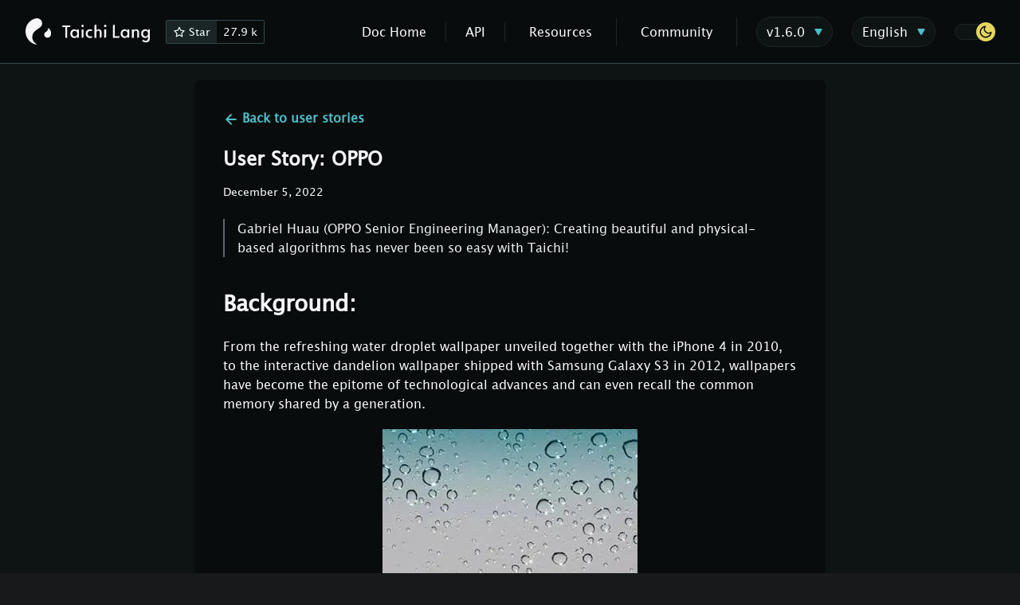

--- FILE ---
content_type: text/html;charset=UTF-8
request_url: https://docs.taichi-lang.org/user-stories/oppo-user-story
body_size: 9245
content:
<!DOCTYPE html><html lang="en" dir="ltr" data-theme="dark" data-react-helmet="lang,dir"><head>
<meta charset="UTF-8">
<meta name="viewport" content="width=device-width,initial-scale=1">
<meta name="generator" content="Docusaurus v2.0.0-beta.15">
<link rel="preconnect" href="https://www.google-analytics.com">
<link rel="preconnect" href="https://www.googletagmanager.com">


<link rel="search" type="application/opensearchdescription+xml" title="Taichi Docs" href="/opensearch.xml">

<link rel="alternate" type="application/rss+xml" href="/blog/rss.xml" title="Taichi Docs RSS Feed">
<link rel="alternate" type="application/atom+xml" href="/blog/atom.xml" title="Taichi Docs Atom Feed">
<link rel="alternate" type="application/rss+xml" href="/user-stories/rss.xml" title="Taichi Docs RSS Feed">
<link rel="alternate" type="application/atom+xml" href="/user-stories/atom.xml" title="Taichi Docs Atom Feed">
<link rel="alternate" type="application/rss+xml" href="/newsletter/rss.xml" title="Taichi Docs RSS Feed">
<link rel="alternate" type="application/atom+xml" href="/newsletter/atom.xml" title="Taichi Docs Atom Feed"><title>User Story: OPPO | Taichi Docs</title><meta data-react-helmet="true" name="twitter:card" content="summary_large_image"><meta data-react-helmet="true" property="og:url" content="https://docs.taichi-lang.org/user-stories/oppo-user-story"><meta data-react-helmet="true" name="docsearch:language" content="en"><meta data-react-helmet="true" name="docsearch:docusaurus_tag" content="default"><meta data-react-helmet="true" name="docsearch:category" content="user-stories"><meta data-react-helmet="true" property="og:title" content="User Story: OPPO | Taichi Docs"><meta data-react-helmet="true" name="description" content="Gabriel Huau (OPPO Senior Engineering Manager): Creating beautiful and physical-based algorithms has never been so easy with Taichi!"><meta data-react-helmet="true" property="og:description" content="Gabriel Huau (OPPO Senior Engineering Manager): Creating beautiful and physical-based algorithms has never been so easy with Taichi!"><meta data-react-helmet="true" property="og:type" content="article"><meta data-react-helmet="true" property="article:published_time" content="2022-12-05T00:00:00.000Z"><link data-react-helmet="true" rel="icon" href="/img/black_or_white.svg"><link data-react-helmet="true" rel="canonical" href="https://docs.taichi-lang.org/user-stories/oppo-user-story"><link data-react-helmet="true" rel="alternate" href="https://docs.taichi-lang.org/user-stories/oppo-user-story" hreflang="en"><link data-react-helmet="true" rel="alternate" href="https://docs.taichi-lang.org/zh-Hans/user-stories/oppo-user-story" hreflang="zh-Hans"><link data-react-helmet="true" rel="alternate" href="https://docs.taichi-lang.org/fr-FR/user-stories/oppo-user-story" hreflang="fr-FR"><link data-react-helmet="true" rel="alternate" href="https://docs.taichi-lang.org/user-stories/oppo-user-story" hreflang="x-default"><link href="https://d33wubrfki0l68.cloudfront.net/css/4366603dd6452b7c92155252177489f9797df22b/assets/css/styles.9af1f936.css" rel="stylesheet">
<link rel="preload" href="/assets/js/runtime~main.53f3c8b7.js" as="script">
<link rel="preload" href="/assets/js/main.1619d99f.js" as="script">
<link rel="prefetch" href="/assets/js/a6aa9e1f.fb478f3a.js"><link rel="prefetch" href="/assets/js/97c29f4a.ec33672d.js"><link rel="prefetch" href="/assets/js/90ae8ac2.717f6126.js"><link rel="prefetch" href="/assets/js/81a42adb.cde8893f.js"><link rel="prefetch" href="/assets/js/c407ed8c.54734943.js"><link rel="prefetch" href="/assets/js/82e4f999.553a6533.js"><link rel="prefetch" href="/assets/js/ea8efc0d.0d6ef1a0.js"><link rel="prefetch" href="/assets/js/fc073e34.7aec7275.js"><link rel="prefetch" href="/assets/js/5952d3dd.f8542c4e.js"><link rel="prefetch" href="/assets/js/38d6c6dd.e6a740ed.js"><link rel="prefetch" href="/assets/js/2166b05a.394979aa.js"><link rel="prefetch" href="/assets/js/02881de5.8ec8be82.js"><link rel="prefetch" href="/assets/js/bad064f5.cdfaa481.js"><link rel="prefetch" href="/assets/js/758bf183.67d81bde.js"><link rel="prefetch" href="/assets/js/bb7a90c3.698a91f0.js"><link rel="prefetch" href="/assets/js/a6aa9e1f.fb478f3a.js"><link rel="prefetch" href="/assets/js/4ac38c17.23a53da8.js"><link rel="prefetch" href="/assets/js/8c8987a9.ccc02c1d.js"><link rel="prefetch" href="/assets/js/3fe6ffee.f60eae1d.js"><link rel="prefetch" href="/assets/js/03938fe5.037d932d.js"><link rel="prefetch" href="/assets/js/91a1c8ba.47684bfa.js"><link rel="prefetch" href="/assets/js/caad5b87.9878e682.js"><link rel="prefetch" href="/assets/js/9c0ab20f.bc35c41c.js"><link rel="prefetch" href="/assets/js/6f214134.925c7591.js"><link rel="prefetch" href="/assets/js/6fe94fde.abc63ac0.js"><link rel="prefetch" href="/assets/js/ee253a73.0218b8f5.js"><link rel="prefetch" href="/assets/js/4c12e48c.36662816.js"><link rel="prefetch" href="/assets/js/1be78505.945cfb9d.js"><link rel="prefetch" href="/assets/js/935f2afb.15ba642e.js"><link rel="prefetch" href="/assets/js/17896441.32015b09.js"><link rel="prefetch" href="/assets/js/f343eaa0.14028c17.js"><link rel="prefetch" href="/assets/js/1f391b9e.dcb6be0e.js"><link rel="prefetch" href="/assets/js/8f85064c.2869120d.js"><link rel="prefetch" href="/assets/js/1be78505.945cfb9d.js"><link rel="prefetch" href="/assets/js/92e221d6.24f618b5.js"><link rel="prefetch" href="/assets/js/17896441.32015b09.js"><link rel="prefetch" href="/assets/js/f7919a38.ad83a83d.js"><link rel="prefetch" href="/assets/js/a6aa9e1f.fb478f3a.js"><link rel="prefetch" href="/assets/js/814f3328.f0b45125.js"><link rel="prefetch" href="/assets/js/fbd0ff0a.e51398e6.js"><link rel="prefetch" href="/assets/js/728b5b21.2c2d8fa6.js"><link rel="prefetch" href="/assets/js/3d51bc2d.eb2e7e7a.js"><link rel="prefetch" href="/assets/js/12f3d8f1.3ba8221f.js"><link rel="prefetch" href="/assets/js/84bb86ed.208b1d65.js"><link rel="prefetch" href="/assets/js/edff900e.18fdb73e.js"><link rel="prefetch" href="/assets/js/bbeca4db.522ce1e0.js"><link rel="prefetch" href="/assets/js/6c3428f3.768f7d03.js"><link rel="prefetch" href="/assets/js/932220ec.16de4c36.js"><link rel="prefetch" href="/assets/js/e9d0cb77.0a8f01cb.js"><link rel="prefetch" href="/assets/js/b2b675dd.083849a2.js"><link rel="prefetch" href="/assets/js/1be78505.945cfb9d.js"><link rel="prefetch" href="/assets/js/fcd2e2de.0e0188a4.js"><link rel="prefetch" href="/assets/js/17896441.32015b09.js"><link rel="prefetch" href="/assets/js/7a6f0d50.2d1235c8.js"></head>
<body>
<div id="__docusaurus"><div role="region"><a href="#" class="skipToContent_ZgBM">Skip to main content</a></div><nav id="header-nav" class="bg-grey-0 border-b border-grey-3 flex items-center justify-between sticky top-0 desktop:h-20 h-16 z-30 px-3 desktop:px-8"><div class="flex items-center space-x-5"><a href="https://docs.taichi-lang.org"><svg width="156" height="33" viewBox="0 0 156 33" fill="none" xmlns="http://www.w3.org/2000/svg"><g clip-path="url(#a)" fill="currentColor"><path d="M20.894 6.438c-.027 2.207-1.123 3.982-3.04 5.299-1.674 1.151-3.396 2.237-4.993 3.492-2.609 2.056-4.316 4.721-4.37 8.148-.057 3.728 1.616 6.596 4.722 8.626.057.038.122.069.179.104.275.169.5.42.302.72-.096.142-.45.212-.65.158-1.673-.409-3.28-1.005-4.751-1.918C3.533 28.113.753 23.832.11 18.256-.802 10.274 3.938 2.88 11.486.493c1.864-.593 3.743-.724 5.6.058 2.368.99 3.885 3.273 3.808 5.887ZM32.094 19.176c-.038 1.471-.451 3.12-1.986 4.278-1.788 1.348-4.091 1.26-5.497-.204a3.899 3.899 0 0 1-.886-1.486 4.007 4.007 0 0 1-.165-1.725 3.958 3.958 0 0 1 .596-1.63 3.91 3.91 0 0 1 1.234-1.208c.191-.12.386-.235.58-.347 1.605-.905 2.327-2.322 2.38-4.132.023-.177.065-.354.123-.523.18.077.385.115.534.235 1.971 1.548 3.087 3.87 3.087 6.742ZM81.288 15.726c1.104 0 1.758.466 1.758.466l.92-1.61c-.458-.285-1.428-.785-2.968-.785-3.377 0-5.409 2.453-5.409 5.46s2.032 5.46 5.41 5.46c1.588 0 2.612-.55 2.967-.781l-.924-1.606a3.48 3.48 0 0 1-1.757.466c-2.082 0-3.335-1.583-3.335-3.531.004-1.864 1.26-3.539 3.338-3.539ZM71.644 8.025a1.503 1.503 0 0 0-1.49 1.49c-.004.2.034.4.107.585a1.54 1.54 0 0 0 .814.828c.183.077.378.116.576.112a1.423 1.423 0 0 0 1.047-.443 1.466 1.466 0 0 0 .44-1.07 1.441 1.441 0 0 0-.44-1.063 1.414 1.414 0 0 0-1.054-.439ZM70.471 24.47h.73c.431 0 .844-.172 1.15-.48.305-.309.477-.724.477-1.16v-8.737h-2.353v10.378h-.004ZM92.01 13.793c-1.409 0-2.482.55-3.135 1.456v-7.59l-2.357 1.017V24.47h2.357v-6.134c0-2.087 1.356-2.873 2.643-2.873 1.146 0 1.643.805 1.643 2.187v6.82h.73c.43 0 .843-.173 1.149-.482.306-.308.477-.723.477-1.159v-4.847c0-2.419-1.107-4.19-3.506-4.19ZM112.042 7.659l-2.357 1.017V24.47h2.357V7.659ZM49.993 24.47h2.357V9.936l-2.357.396v12.653M64.764 15.564c-.569-.94-1.726-1.771-3.395-1.771-3.156 0-5.077 2.445-5.077 5.46s1.921 5.46 5.076 5.46c1.968 0 2.968-1.313 3.396-1.767v1.517h.73c.214 0 .424-.042.623-.123a1.634 1.634 0 0 0 .878-.886c.08-.2.122-.412.122-.627v-8.734h-2.353v1.471Zm-2.968 7.224c-1.963 0-3.143-1.582-3.143-3.531 0-1.948 1.18-3.535 3.143-3.535 1.964 0 3.144 1.583 3.144 3.535 0 1.952-1.184 3.531-3.144 3.531ZM127.879 15.564c-.57-.94-1.727-1.771-3.396-1.771-3.155 0-5.077 2.445-5.077 5.46s1.922 5.46 5.077 5.46c1.967 0 2.968-1.313 3.396-1.767v1.517h.729a1.62 1.62 0 0 0 1.15-.481c.305-.308.474-.724.474-1.16v-8.729h-2.353v1.471Zm-2.968 7.224c-1.964 0-3.144-1.582-3.144-3.531 0-1.948 1.18-3.535 3.144-3.535 1.963 0 3.143 1.583 3.143 3.535 0 1.952-1.176 3.531-3.14 3.531h-.003ZM100.048 11.04c.194.004.389-.035.569-.112.179-.077.344-.189.481-.331.141-.139.252-.304.329-.49.076-.184.114-.38.11-.58a1.422 1.422 0 0 0-.435-1.063 1.462 1.462 0 0 0-1.062-.443 1.504 1.504 0 0 0-1.054 2.564 1.483 1.483 0 0 0 1.065.447l-.003.008ZM98.864 24.47h.73c.431 0 .844-.172 1.149-.48.306-.309.478-.724.478-1.16v-8.737h-2.353v10.378h-.004ZM139.086 13.793c-1.41 0-2.483.55-3.136 1.456v-1.156h-2.357v10.378h2.357v-6.134c0-2.087 1.352-2.873 2.643-2.873 1.146 0 1.642.805 1.642 2.187v6.82h.73a1.62 1.62 0 0 0 1.15-.482c.305-.308.477-.724.477-1.159v-4.847c0-2.419-1.108-4.19-3.506-4.19Z"></path><path d="M46.17 8.968h10.007v.967c0 .127-.026.254-.072.37-.05.115-.119.223-.207.311a.933.933 0 0 1-.309.208.917.917 0 0 1-.367.073h-9.049V8.968h-.004ZM112.042 22.422h6.131v.412c0 .436-.172.851-.474 1.16a1.617 1.617 0 0 1-1.15.48h-4.507v-2.052ZM153.628 15.564c-.57-.94-1.727-1.771-3.396-1.771-3.155 0-5.077 2.445-5.077 5.46s1.922 5.46 5.077 5.46c1.967 0 2.968-1.313 3.396-1.767v2.695c0 1.776-1.372 2.627-2.541 2.627-2.196 0-3.105-1.179-3.575-1.495l-.966 1.687c.191.189 1.291 1.74 4.583 1.74 2.583 0 4.855-1.401 4.855-4.805V14.093h-2.356v1.471Zm-2.968 7.224c-1.964 0-3.144-1.582-3.144-3.531 0-1.948 1.18-3.535 3.144-3.535 1.963 0 3.143 1.583 3.143 3.535 0 1.952-1.18 3.531-3.143 3.531Z"></path></g><defs><clipPath id="a"><path fill="#fff" d="M0 0h156v33H0z"></path></clipPath></defs></svg></a><div class="hidden desktop:inline-block"><a href="https://github.com/taichi-dev/taichi" target="_blank" class="hover:no-underline"><div class="flex border border-grey-3 bg-grey-0 text-grey-4 rounded-sm text-caption"><div class="p-1 px-2 bg-grey-2 flex items-center"><svg width="16" height="16" viewBox="0 0 10 11" fill="none" xmlns="http://www.w3.org/2000/svg"><path fill-rule="evenodd" clip-rule="evenodd" d="M5 1.198c.159 0 .303.09.374.232l1.19 2.412 2.663.39a.417.417 0 0 1 .23.71L7.531 6.82l.455 2.65a.417.417 0 0 1-.605.44L5 8.655 2.619 9.908a.417.417 0 0 1-.605-.439l.455-2.65L.543 4.942a.417.417 0 0 1 .23-.71l2.663-.39 1.19-2.412A.417.417 0 0 1 5 1.198Zm0 1.358-.914 1.851a.417.417 0 0 1-.313.228l-2.044.3 1.478 1.44a.417.417 0 0 1 .12.368l-.349 2.035 1.828-.961a.417.417 0 0 1 .388 0l1.828.96-.35-2.034a.417.417 0 0 1 .12-.368l1.48-1.44-2.045-.3a.417.417 0 0 1-.313-.228L5 2.556Z" fill="currentColor"></path></svg><span class="ml-1">Star</span></div><div class="p-1 px-2">27.9 k</div></div></a></div></div><ul class="hidden desktop:flex items-center"><li class="pr-6 border-r navitem"><a href="/">Doc Home</a></li><li class="px-6 border-r navitem"><a href="/api/">API</a></li><li class="px-6 border-r navitem"><div class="group relative"><div class="cursor-pointer hover:text-brand-cyan p-[6px]">Resources</div><div class="opacity-0 invisible -translate-y-2.5 dropdown-transition flex absolute min-w-[10rem] shadow-lg border rounded-sm bg-grey-0 p-1 group-hover:opacity-100 group-hover:visible group-hover:translate-y-0 z-10 top-[2.5rem]"><ul class="space-y-2 w-full"><li><a class="block px-4 py-[2px] whitespace-nowrap" href="/blog">Blogs</a></li><li><a class="block px-4 py-[2px] whitespace-nowrap" href="/newsletter">Newsletters</a></li><li class="text-brand-cyan bg-grey-2 active"><a class="block px-4 py-[2px] whitespace-nowrap" href="/user-stories">User Stories</a></li><li><a class="block px-4 py-[2px] whitespace-nowrap" href="/tgc01/">Taichi Graphics Course</a></li></ul></div></div></li><li class="px-6 border-r"><div class="group relative"><div class="cursor-pointer hover:text-brand-cyan p-[6px]">Community</div><div class="opacity-0 invisible -translate-y-2.5 dropdown-transition flex absolute min-w-[10rem] shadow-lg border rounded-sm bg-grey-0 p-1 group-hover:opacity-100 group-hover:visible group-hover:translate-y-0 z-10 top-[2.5rem]"><ul class="space-y-2 w-full"><li><a href="https://github.com/taichi-dev/taichi/discussions" target="_blank" rel="noopener noreferrer" class="block px-4 py-[2px] whitespace-nowrap">Global Forum</a></li><li><a href="https://forum.taichi.graphics/" target="_blank" rel="noopener noreferrer" class="block px-4 py-[2px] whitespace-nowrap">中文论坛</a></li><li><a href="https://discord.gg/f25GRdXRfg" target="_blank" rel="noopener noreferrer" class="block px-4 py-[2px] whitespace-nowrap">Discord</a></li><li><div class="block px-4 py-[2px] whitespace-nowrap relative cursor-pointer hover:text-brand-cyan"><div>Wechat</div><div class="absolute hidden"></div></div></li></ul></div></div></li><li class="ml-6"><div class="group relative"><div class="flex cursor-pointer items-center justify-between bg-grey-1 border rounded-sm py-[6px] rounded-full px-3"><span class="mr-3">v1.6.0</span><svg width="10" height="8" viewBox="0 0 10 8" fill="none" xmlns="http://www.w3.org/2000/svg" class="text-brand-cyan"><path d="M5.866 7.5a1 1 0 0 1-1.732 0L.67 1.5A1 1 0 0 1 1.536 0h6.928a1 1 0 0 1 .866 1.5l-3.464 6Z" fill="currentColor"></path></svg></div><div class="opacity-0 invisible -translate-y-2.5 dropdown-transition flex absolute min-w-[10rem] shadow-lg border rounded-sm bg-grey-0 p-1 group-hover:opacity-100 group-hover:visible group-hover:translate-y-0 z-10 top-[2.5rem]"><ul class="space-y-2 w-full"><li><a class="block px-4 py-[2px] whitespace-nowrap" href="/docs/master/overview">develop</a></li><li><a class="block px-4 py-[2px] whitespace-nowrap" href="/docs/overview">v1.6.0</a></li><li><a class="block px-4 py-[2px] whitespace-nowrap" href="/docs/v1.5.0/overview">v1.5.0</a></li></ul></div></div></li><li class="ml-6"><div class="group relative"><div class="flex cursor-pointer items-center justify-between bg-grey-1 border rounded-sm py-[6px] rounded-full px-3"><span class="mr-3">English</span><svg width="10" height="8" viewBox="0 0 10 8" fill="none" xmlns="http://www.w3.org/2000/svg" class="text-brand-cyan"><path d="M5.866 7.5a1 1 0 0 1-1.732 0L.67 1.5A1 1 0 0 1 1.536 0h6.928a1 1 0 0 1 .866 1.5l-3.464 6Z" fill="currentColor"></path></svg></div><div class="opacity-0 invisible -translate-y-2.5 dropdown-transition flex absolute min-w-[10rem] shadow-lg border rounded-sm bg-grey-0 p-1 group-hover:opacity-100 group-hover:visible group-hover:translate-y-0 z-10 top-[2.5rem]"><ul class="space-y-2 w-full"><li class="text-brand-cyan bg-grey-2 active"><a class="block px-4 py-[2px] whitespace-nowrap" href="https://docs.taichi-lang.org">English</a></li><li><a class="block px-4 py-[2px] whitespace-nowrap" href="https://docs.taichi-lang.cn">简体中文</a></li><li><a class="block px-4 py-[2px] whitespace-nowrap" href="https://docs.taichi-lang.org/fr-FR">Français (France)</a></li></ul></div></div></li><li class="ml-6"><div class="toggle_NVk2 toggleChecked_jk2C"><div class="toggleTrack_wkO5" role="button" tabindex="-1"><div class="toggleTrackThumb_QM_J dark:bg-yellow-main bg-brand-cyan"><svg width="18" height="18" viewBox="0 0 18 18" fill="none" xmlns="http://www.w3.org/2000/svg" class="hidden dark:block"><path fill-rule="evenodd" clip-rule="evenodd" d="M9.06 1.882a.75.75 0 0 1-.05.814 4.5 4.5 0 0 0 6.294 6.293.75.75 0 0 1 1.196.603v.158a.723.723 0 0 1-.003.069c-.134 1.442-.68 2.634-1.535 3.74A7.5 7.5 0 1 1 8.338 1.503a.75.75 0 0 1 .723.379ZM6.988 3.329a6 6 0 1 0 6.788 9.312c.413-.534.726-1.07.935-1.643A6 6 0 0 1 6.987 3.33Z" fill="#090C0D"></path></svg><svg width="18" height="18" viewBox="0 0 18 18" fill="none" xmlns="http://www.w3.org/2000/svg" class="dark:hidden"><path fill-rule="evenodd" clip-rule="evenodd" d="M9 6a3 3 0 1 0 0 6 3 3 0 0 0 0-6ZM4.5 9a4.5 4.5 0 1 1 9 0 4.5 4.5 0 0 1-9 0ZM9 0a.75.75 0 0 1 .75.75v1.5a.75.75 0 1 1-1.5 0V.75A.75.75 0 0 1 9 0ZM9 15a.75.75 0 0 1 .75.75v1.5a.75.75 0 0 1-1.5 0v-1.5A.75.75 0 0 1 9 15ZM2.635 2.635a.75.75 0 0 1 1.06 0L4.76 3.7A.75.75 0 1 1 3.7 4.76L2.635 3.695a.75.75 0 0 1 0-1.06ZM13.24 13.24a.75.75 0 0 1 1.06 0l1.065 1.065a.75.75 0 0 1-1.06 1.06L13.24 14.3a.75.75 0 0 1 0-1.06ZM0 9a.75.75 0 0 1 .75-.75h1.5a.75.75 0 1 1 0 1.5H.75A.75.75 0 0 1 0 9ZM15 9a.75.75 0 0 1 .75-.75h1.5a.75.75 0 0 1 0 1.5h-1.5A.75.75 0 0 1 15 9ZM4.76 13.24a.75.75 0 0 1 0 1.06l-1.065 1.065a.75.75 0 0 1-1.06-1.06L3.7 13.24a.75.75 0 0 1 1.06 0ZM15.365 2.635a.75.75 0 0 1 0 1.06L14.3 4.76a.75.75 0 1 1-1.06-1.06l1.065-1.065a.75.75 0 0 1 1.06 0Z" fill="#fff"></path></svg></div></div><input type="checkbox" checked="" class="toggleScreenReader_pt96" aria-label="Switch between dark and light mode"></div></li></ul><div class="inline-block desktop:hidden cursor-pointer"><svg width="20" height="20" viewBox="0 0 20 20" fill="none" xmlns="http://www.w3.org/2000/svg"><path d="M2.5 10h15M2.5 5h15M2.5 15h15" stroke="currentColor" stroke-width="2" stroke-linecap="round" stroke-linejoin="round"></path></svg></div><div role="presentation" class="navbar-sidebar__backdrop"></div></nav><div class="main-wrapper blog-wrapper bg-grey-1 blog-post-page"><div class="max-w-docmain desktop:mb-14 space-y-4 mx-auto"><main itemscope="" itemtype="http://schema.org/Blog"><article class="max-w-articlemain mx-auto bg-grey-0 shadow-sm rounded-lg px-4 py-6 desktop:p-9 desktop:mt-5 space-y-2 desktop:space-y-6" itemprop="blogPost" itemscope="" itemtype="http://schema.org/BlogPosting"><div><a class="text-brand-cyan font-bold space-x-1" href="/user-stories"><svg width="20" height="20" viewBox="0 0 20 20" fill="none" xmlns="http://www.w3.org/2000/svg"><path d="M15.834 10H4.167M10 4.167 4.167 10 10 15.833" stroke="currentColor" stroke-width="2" stroke-linecap="round" stroke-linejoin="round"></path></svg><span>Back to <!-- -->user stories</span></a></div><header><h3 class="font-bold" itemprop="headline">User Story: OPPO</h3><div class="blogPostData_p3xw margin-vert--md"><time datetime="2022-12-05T00:00:00.000Z" itemprop="datePublished">December 5, 2022</time></div></header><div id="post-content" class="markdown" itemprop="articleBody"><blockquote><p>Gabriel Huau (OPPO Senior Engineering Manager): Creating beautiful and physical-based algorithms has never been so easy with Taichi!</p></blockquote><h2 class="anchor anchorWithStickyNavbar_WyjW" id="background">Background:<a class="hash-link" title="Direct link to heading"><svg width="20" height="20" viewBox="0 0 20 20" fill="none" xmlns="http://www.w3.org/2000/svg"><path fill-rule="evenodd" clip-rule="evenodd" d="M10.646 2.292a5 5 0 0 1 7.07 7.07l-.01.01-2.5 2.5a5 5 0 0 1-7.54-.54.833.833 0 0 1 1.335-.998 3.334 3.334 0 0 0 5.026.36L16.522 8.2a3.333 3.333 0 0 0-4.714-4.712l-1.429 1.42a.833.833 0 0 1-1.175-1.181L10.637 2.3l.01-.009Z" fill="#4CBDC7"></path><path fill-rule="evenodd" clip-rule="evenodd" d="M6.583 6.978a5 5 0 0 1 5.751 1.69.833.833 0 0 1-1.335.998 3.333 3.333 0 0 0-5.026-.36L3.478 11.8a3.334 3.334 0 0 0 4.713 4.713l1.42-1.42a.833.833 0 1 1 1.178 1.179l-1.425 1.425-.01.01a5 5 0 0 1-7.07-7.07l.01-.01 2.5-2.5a5 5 0 0 1 1.789-1.15Z" fill="#4CBDC7"></path></svg></a><span class="anchorCopiedText_WhhR"></span></h2><p>From the refreshing water droplet wallpaper unveiled together with the iPhone 4 in 2010, to the interactive dandelion wallpaper shipped with Samsung Galaxy S3 in 2012, wallpapers have become the epitome of technological advances and can even recall the common memory shared by a generation.</p><center><p><img alt="droplet" src="https://d33wubrfki0l68.cloudfront.net/b080bae685fc6b2ea05e87e99c40551219b1da5a/5b078/assets/images/droplet-ac560fbfd379970ec3c9990fdea101c6.jpeg" width="320" height="480">
<img alt="dandelion" src="https://d33wubrfki0l68.cloudfront.net/229fa1e5c90039ce78fde1f0bd66e0eeb609d533/8be19/assets/images/dandelion-a232c2cca5c37c26e81cfdf91ee9bf2b.jpeg" width="1080" height="1080"></p></center><p>Fast forward to August 2022. A series of 3D physical simulation wallpapers co-developed by OPPO and Taichi Lang was officially launched, now available for download in OPPO App Store (China). The initial set of six wallpapers innovatively employs gravity sensing and touch control, simulating the movements of objects in the real world. This is yet another step forward in the industrial deployment of Taichi-powered physical simulation.</p><h2 class="anchor anchorWithStickyNavbar_WyjW" id="showtime">Showtime<a class="hash-link" title="Direct link to heading"><svg width="20" height="20" viewBox="0 0 20 20" fill="none" xmlns="http://www.w3.org/2000/svg"><path fill-rule="evenodd" clip-rule="evenodd" d="M10.646 2.292a5 5 0 0 1 7.07 7.07l-.01.01-2.5 2.5a5 5 0 0 1-7.54-.54.833.833 0 0 1 1.335-.998 3.334 3.334 0 0 0 5.026.36L16.522 8.2a3.333 3.333 0 0 0-4.714-4.712l-1.429 1.42a.833.833 0 0 1-1.175-1.181L10.637 2.3l.01-.009Z" fill="#4CBDC7"></path><path fill-rule="evenodd" clip-rule="evenodd" d="M6.583 6.978a5 5 0 0 1 5.751 1.69.833.833 0 0 1-1.335.998 3.333 3.333 0 0 0-5.026-.36L3.478 11.8a3.334 3.334 0 0 0 4.713 4.713l1.42-1.42a.833.833 0 1 1 1.178 1.179l-1.425 1.425-.01.01a5 5 0 0 1-7.07-7.07l.01-.01 2.5-2.5a5 5 0 0 1 1.789-1.15Z" fill="#4CBDC7"></path></svg></a><span class="anchorCopiedText_WhhR"></span></h2><p align="center"><video src="https://d33wubrfki0l68.cloudfront.net/305d677fce407b1e21dafa6964927452c8dcefe7/7ab61/video/oppo.mp4" controls=""></video></p><ul><li>Simulation prototype: Based on the classic material point method (MPM), the prototype simulates snow, water, and jelly and reproduces collisions vividly with 128 lines of code only.</li><li>Fluid simulation: Use your finger to create colorful vortices and see how the streams meet and blend. </li><li>Water droplet: Appreciate the Shanghai landmark on a rainy day through your window (screen). The droplets are so realistic that you almost cannot help but wipe them away. </li><li>Galaxy: A particle-based simulation of the awestricking whale, rose, and butterfly.</li><li>Sand clock: Gravity sensing is the key to the naturally flowing liquid as you move your phone. The changing colors of the liquid are represented based on the particle methods.  </li><li>Space: Combining physical simulation and ray tracing, the wallpaper depicts an astronaut drifting in space and bouncing up and down. You can see his reflection on the spacecraft clearly.</li></ul><h2 class="anchor anchorWithStickyNavbar_WyjW" id="why-taichi-aot-ahead-of-time-matters">Why Taichi AOT (ahead-of-time) matters<a class="hash-link" title="Direct link to heading"><svg width="20" height="20" viewBox="0 0 20 20" fill="none" xmlns="http://www.w3.org/2000/svg"><path fill-rule="evenodd" clip-rule="evenodd" d="M10.646 2.292a5 5 0 0 1 7.07 7.07l-.01.01-2.5 2.5a5 5 0 0 1-7.54-.54.833.833 0 0 1 1.335-.998 3.334 3.334 0 0 0 5.026.36L16.522 8.2a3.333 3.333 0 0 0-4.714-4.712l-1.429 1.42a.833.833 0 0 1-1.175-1.181L10.637 2.3l.01-.009Z" fill="#4CBDC7"></path><path fill-rule="evenodd" clip-rule="evenodd" d="M6.583 6.978a5 5 0 0 1 5.751 1.69.833.833 0 0 1-1.335.998 3.333 3.333 0 0 0-5.026-.36L3.478 11.8a3.334 3.334 0 0 0 4.713 4.713l1.42-1.42a.833.833 0 1 1 1.178 1.179l-1.425 1.425-.01.01a5 5 0 0 1-7.07-7.07l.01-.01 2.5-2.5a5 5 0 0 1 1.789-1.15Z" fill="#4CBDC7"></path></svg></a><span class="anchorCopiedText_WhhR"></span></h2><p>Notably, all the wallpapers demonstrated above were developed and tuned in Python and then made available on mobile devices through <code>ti.aot.Module</code>, which exports shaders for deployment out of the Python environment.
Starting from v1.0.0, Taichi offers the AOT module, which serves as a bridge between the stunning visual effects of physical simulation and mobile deployment. Previously, the development of mobile visual effects entails a laborious and arduous process of writing shaders. Now, with Taichi, users can debug and iterate algorithms in Python for real-time results before easily offloading them to mobile devices mounted with different hardware.
However, AOT alone cannot make it. Taichi's important features like readability, GPU-based acceleration, and cross-platform portability are all indispensable to materialize industrial applications.</p><h2 class="anchor anchorWithStickyNavbar_WyjW" id="going-forward-what-to-expect">Going forward, what to expect<a class="hash-link" title="Direct link to heading"><svg width="20" height="20" viewBox="0 0 20 20" fill="none" xmlns="http://www.w3.org/2000/svg"><path fill-rule="evenodd" clip-rule="evenodd" d="M10.646 2.292a5 5 0 0 1 7.07 7.07l-.01.01-2.5 2.5a5 5 0 0 1-7.54-.54.833.833 0 0 1 1.335-.998 3.334 3.334 0 0 0 5.026.36L16.522 8.2a3.333 3.333 0 0 0-4.714-4.712l-1.429 1.42a.833.833 0 0 1-1.175-1.181L10.637 2.3l.01-.009Z" fill="#4CBDC7"></path><path fill-rule="evenodd" clip-rule="evenodd" d="M6.583 6.978a5 5 0 0 1 5.751 1.69.833.833 0 0 1-1.335.998 3.333 3.333 0 0 0-5.026-.36L3.478 11.8a3.334 3.334 0 0 0 4.713 4.713l1.42-1.42a.833.833 0 1 1 1.178 1.179l-1.425 1.425-.01.01a5 5 0 0 1-7.07-7.07l.01-.01 2.5-2.5a5 5 0 0 1 1.789-1.15Z" fill="#4CBDC7"></path></svg></a><span class="anchorCopiedText_WhhR"></span></h2><ul><li>Further streamline the deployment process </li><li>Provide a more stable API with support for textures</li><li>Test AOT on more mobile models and improve compatibility</li><li>Optimize the performance of the runtime library</li></ul><h2 class="anchor anchorWithStickyNavbar_WyjW" id="learn-more-about-taichi-aot">Learn more about Taichi AOT:<a class="hash-link" title="Direct link to heading"><svg width="20" height="20" viewBox="0 0 20 20" fill="none" xmlns="http://www.w3.org/2000/svg"><path fill-rule="evenodd" clip-rule="evenodd" d="M10.646 2.292a5 5 0 0 1 7.07 7.07l-.01.01-2.5 2.5a5 5 0 0 1-7.54-.54.833.833 0 0 1 1.335-.998 3.334 3.334 0 0 0 5.026.36L16.522 8.2a3.333 3.333 0 0 0-4.714-4.712l-1.429 1.42a.833.833 0 0 1-1.175-1.181L10.637 2.3l.01-.009Z" fill="#4CBDC7"></path><path fill-rule="evenodd" clip-rule="evenodd" d="M6.583 6.978a5 5 0 0 1 5.751 1.69.833.833 0 0 1-1.335.998 3.333 3.333 0 0 0-5.026-.36L3.478 11.8a3.334 3.334 0 0 0 4.713 4.713l1.42-1.42a.833.833 0 1 1 1.178 1.179l-1.425 1.425-.01.01a5 5 0 0 1-7.07-7.07l.01-.01 2.5-2.5a5 5 0 0 1 1.789-1.15Z" fill="#4CBDC7"></path></svg></a><span class="anchorCopiedText_WhhR"></span></h2><p><a href="https://docs.taichi-lang.org/blog/taichi-aot-the-solution-for-deploying-kernels-in-mobile-devices" target="_blank" rel="noopener noreferrer">Taichi AOT, the solution for deploying kernels in mobile devices</a></p><p><a href="https://docs.taichi-lang.org/docs/taichi_core#load-and-destroy-a-taichi-aot-module" target="_blank" rel="noopener noreferrer">Load and destroy a Taichi AOT module</a></p></div></article></main></div></div><footer class="bg-grey-4 dark:bg-grey-0 text-white"><div class="mx-auto my-6 desktop:mt-10 desktop:mb-2 px-4 max-w-docmain"><div class="border-b border-b-white pb-6 flex items-center justify-between"><svg width="156" height="33" viewBox="0 0 156 33" fill="none" xmlns="http://www.w3.org/2000/svg"><g clip-path="url(#a)" fill="currentColor"><path d="M20.894 6.438c-.027 2.207-1.123 3.982-3.04 5.299-1.674 1.151-3.396 2.237-4.993 3.492-2.609 2.056-4.316 4.721-4.37 8.148-.057 3.728 1.616 6.596 4.722 8.626.057.038.122.069.179.104.275.169.5.42.302.72-.096.142-.45.212-.65.158-1.673-.409-3.28-1.005-4.751-1.918C3.533 28.113.753 23.832.11 18.256-.802 10.274 3.938 2.88 11.486.493c1.864-.593 3.743-.724 5.6.058 2.368.99 3.885 3.273 3.808 5.887ZM32.094 19.176c-.038 1.471-.451 3.12-1.986 4.278-1.788 1.348-4.091 1.26-5.497-.204a3.899 3.899 0 0 1-.886-1.486 4.007 4.007 0 0 1-.165-1.725 3.958 3.958 0 0 1 .596-1.63 3.91 3.91 0 0 1 1.234-1.208c.191-.12.386-.235.58-.347 1.605-.905 2.327-2.322 2.38-4.132.023-.177.065-.354.123-.523.18.077.385.115.534.235 1.971 1.548 3.087 3.87 3.087 6.742ZM81.288 15.726c1.104 0 1.758.466 1.758.466l.92-1.61c-.458-.285-1.428-.785-2.968-.785-3.377 0-5.409 2.453-5.409 5.46s2.032 5.46 5.41 5.46c1.588 0 2.612-.55 2.967-.781l-.924-1.606a3.48 3.48 0 0 1-1.757.466c-2.082 0-3.335-1.583-3.335-3.531.004-1.864 1.26-3.539 3.338-3.539ZM71.644 8.025a1.503 1.503 0 0 0-1.49 1.49c-.004.2.034.4.107.585a1.54 1.54 0 0 0 .814.828c.183.077.378.116.576.112a1.423 1.423 0 0 0 1.047-.443 1.466 1.466 0 0 0 .44-1.07 1.441 1.441 0 0 0-.44-1.063 1.414 1.414 0 0 0-1.054-.439ZM70.471 24.47h.73c.431 0 .844-.172 1.15-.48.305-.309.477-.724.477-1.16v-8.737h-2.353v10.378h-.004ZM92.01 13.793c-1.409 0-2.482.55-3.135 1.456v-7.59l-2.357 1.017V24.47h2.357v-6.134c0-2.087 1.356-2.873 2.643-2.873 1.146 0 1.643.805 1.643 2.187v6.82h.73c.43 0 .843-.173 1.149-.482.306-.308.477-.723.477-1.159v-4.847c0-2.419-1.107-4.19-3.506-4.19ZM112.042 7.659l-2.357 1.017V24.47h2.357V7.659ZM49.993 24.47h2.357V9.936l-2.357.396v12.653M64.764 15.564c-.569-.94-1.726-1.771-3.395-1.771-3.156 0-5.077 2.445-5.077 5.46s1.921 5.46 5.076 5.46c1.968 0 2.968-1.313 3.396-1.767v1.517h.73c.214 0 .424-.042.623-.123a1.634 1.634 0 0 0 .878-.886c.08-.2.122-.412.122-.627v-8.734h-2.353v1.471Zm-2.968 7.224c-1.963 0-3.143-1.582-3.143-3.531 0-1.948 1.18-3.535 3.143-3.535 1.964 0 3.144 1.583 3.144 3.535 0 1.952-1.184 3.531-3.144 3.531ZM127.879 15.564c-.57-.94-1.727-1.771-3.396-1.771-3.155 0-5.077 2.445-5.077 5.46s1.922 5.46 5.077 5.46c1.967 0 2.968-1.313 3.396-1.767v1.517h.729a1.62 1.62 0 0 0 1.15-.481c.305-.308.474-.724.474-1.16v-8.729h-2.353v1.471Zm-2.968 7.224c-1.964 0-3.144-1.582-3.144-3.531 0-1.948 1.18-3.535 3.144-3.535 1.963 0 3.143 1.583 3.143 3.535 0 1.952-1.176 3.531-3.14 3.531h-.003ZM100.048 11.04c.194.004.389-.035.569-.112.179-.077.344-.189.481-.331.141-.139.252-.304.329-.49.076-.184.114-.38.11-.58a1.422 1.422 0 0 0-.435-1.063 1.462 1.462 0 0 0-1.062-.443 1.504 1.504 0 0 0-1.054 2.564 1.483 1.483 0 0 0 1.065.447l-.003.008ZM98.864 24.47h.73c.431 0 .844-.172 1.149-.48.306-.309.478-.724.478-1.16v-8.737h-2.353v10.378h-.004ZM139.086 13.793c-1.41 0-2.483.55-3.136 1.456v-1.156h-2.357v10.378h2.357v-6.134c0-2.087 1.352-2.873 2.643-2.873 1.146 0 1.642.805 1.642 2.187v6.82h.73a1.62 1.62 0 0 0 1.15-.482c.305-.308.477-.724.477-1.159v-4.847c0-2.419-1.108-4.19-3.506-4.19Z"></path><path d="M46.17 8.968h10.007v.967c0 .127-.026.254-.072.37-.05.115-.119.223-.207.311a.933.933 0 0 1-.309.208.917.917 0 0 1-.367.073h-9.049V8.968h-.004ZM112.042 22.422h6.131v.412c0 .436-.172.851-.474 1.16a1.617 1.617 0 0 1-1.15.48h-4.507v-2.052ZM153.628 15.564c-.57-.94-1.727-1.771-3.396-1.771-3.155 0-5.077 2.445-5.077 5.46s1.922 5.46 5.077 5.46c1.967 0 2.968-1.313 3.396-1.767v2.695c0 1.776-1.372 2.627-2.541 2.627-2.196 0-3.105-1.179-3.575-1.495l-.966 1.687c.191.189 1.291 1.74 4.583 1.74 2.583 0 4.855-1.401 4.855-4.805V14.093h-2.356v1.471Zm-2.968 7.224c-1.964 0-3.144-1.582-3.144-3.531 0-1.948 1.18-3.535 3.144-3.535 1.963 0 3.143 1.583 3.143 3.535 0 1.952-1.18 3.531-3.143 3.531Z"></path></g><defs><clipPath id="a"><path fill="#fff" d="M0 0h156v33H0z"></path></clipPath></defs></svg><div class="hidden desktop:inline-block text-caption text-light-grey-3 desktop:w-[328px]">Copyright © 2023 Taichi Graphics Technology, Inc.</div></div><div class="mt-4 flex justify-between flex-wrap mb-4"><div class="flex-1"><div class="desktop:w-10/12 flex flex-wrap mb-4"><div class="flex flex-col flex-1 min-w-[9rem]"><h5 class="font-bold mb-3">Resources</h5><div class="flex flex-col space-y-2"><a href="/blog">Blogs</a><a href="/newsletter">Newsletters</a><a href="/user-stories">User Stories</a><a href="/tgc01/">Taichi Graphics Course</a></div></div><div class="flex flex-col flex-1 min-w-[9rem] mb-4"><h5 class="font-bold mb-3">Community</h5><div class="flex flex-col space-y-2"><a href="https://github.com/taichi-dev/taichi/discussions" target="_blank" rel="noopener noreferrer">Global Forum</a><a href="https://forum.taichi.graphics/" target="_blank" rel="noopener noreferrer">中文论坛</a><a href="https://discord.gg/f25GRdXRfg" target="_blank" rel="noopener noreferrer">Discord</a><div class="relative group"><span class="cursor-pointer">Wechat</span><div class="hidden group-hover:block absolute bottom-8"><img src="https://d33wubrfki0l68.cloudfront.net/de3e40f8921aafd35a8507d89673b86d0239af2c/7a032/assets/images/wechat-community-2a51803f6c2a5b566db7d34fcf981b1c.jpg"></div></div></div></div><div class="flex flex-col flex-1 min-w-[9rem] mb-4"><h5 class="font-bold mb-3">LEGAL</h5><div class="flex flex-col space-y-2"><a href="https://taichi.graphics/cookie-policy/" target="_blank" rel="noopener noreferrer">Cookie Policy <svg width="16" height="16" aria-hidden="true" viewBox="0 0 24 24" class="iconExternalLink_g3rB"><path fill-rule="evenodd" clip-rule="evenodd" d="M5.82353 6.88235C5.57391 6.88235 5.33452 6.98151 5.15802 7.15802C4.98151 7.33452 4.88235 7.57391 4.88235 7.82353V18.1765C4.88235 18.4261 4.98151 18.6655 5.15802 18.842C5.33452 19.0185 5.57391 19.1176 5.82353 19.1176H16.1765C16.4261 19.1176 16.6655 19.0185 16.842 18.842C17.0185 18.6655 17.1176 18.4261 17.1176 18.1765V12.5294C17.1176 12.0096 17.539 11.5882 18.0588 11.5882C18.5786 11.5882 19 12.0096 19 12.5294V18.1765C19 18.9253 18.7025 19.6435 18.173 20.173C17.6435 20.7025 16.9253 21 16.1765 21H5.82353C5.07468 21 4.35651 20.7025 3.82699 20.173C3.29748 19.6435 3 18.9253 3 18.1765V7.82353C3 7.07468 3.29748 6.35651 3.82699 5.82699C4.35651 5.29748 5.07468 5 5.82353 5H11.4706C11.9904 5 12.4118 5.42138 12.4118 5.94118C12.4118 6.46097 11.9904 6.88235 11.4706 6.88235H5.82353Z" fill="currentColor"></path><path fill-rule="evenodd" clip-rule="evenodd" d="M14 3.875C14 3.39175 14.3918 3 14.875 3H20.125C20.6082 3 21 3.39175 21 3.875V9.125C21 9.60825 20.6082 10 20.125 10C19.6418 10 19.25 9.60825 19.25 9.125V4.75H14.875C14.3918 4.75 14 4.35825 14 3.875Z" fill="currentColor"></path><path fill-rule="evenodd" clip-rule="evenodd" d="M20.7522 3.24783C21.0826 3.57828 21.0826 4.11403 20.7522 4.44448L11.4445 13.7522C11.114 14.0826 10.5783 14.0826 10.2478 13.7522C9.91739 13.4217 9.91739 12.886 10.2478 12.5555L19.5555 3.24783C19.886 2.91739 20.4217 2.91739 20.7522 3.24783Z" fill="currentColor"></path></svg></a><a href="https://taichi.graphics/privacy-policy/" target="_blank" rel="noopener noreferrer">Privacy Policy <svg width="16" height="16" aria-hidden="true" viewBox="0 0 24 24" class="iconExternalLink_g3rB"><path fill-rule="evenodd" clip-rule="evenodd" d="M5.82353 6.88235C5.57391 6.88235 5.33452 6.98151 5.15802 7.15802C4.98151 7.33452 4.88235 7.57391 4.88235 7.82353V18.1765C4.88235 18.4261 4.98151 18.6655 5.15802 18.842C5.33452 19.0185 5.57391 19.1176 5.82353 19.1176H16.1765C16.4261 19.1176 16.6655 19.0185 16.842 18.842C17.0185 18.6655 17.1176 18.4261 17.1176 18.1765V12.5294C17.1176 12.0096 17.539 11.5882 18.0588 11.5882C18.5786 11.5882 19 12.0096 19 12.5294V18.1765C19 18.9253 18.7025 19.6435 18.173 20.173C17.6435 20.7025 16.9253 21 16.1765 21H5.82353C5.07468 21 4.35651 20.7025 3.82699 20.173C3.29748 19.6435 3 18.9253 3 18.1765V7.82353C3 7.07468 3.29748 6.35651 3.82699 5.82699C4.35651 5.29748 5.07468 5 5.82353 5H11.4706C11.9904 5 12.4118 5.42138 12.4118 5.94118C12.4118 6.46097 11.9904 6.88235 11.4706 6.88235H5.82353Z" fill="currentColor"></path><path fill-rule="evenodd" clip-rule="evenodd" d="M14 3.875C14 3.39175 14.3918 3 14.875 3H20.125C20.6082 3 21 3.39175 21 3.875V9.125C21 9.60825 20.6082 10 20.125 10C19.6418 10 19.25 9.60825 19.25 9.125V4.75H14.875C14.3918 4.75 14 4.35825 14 3.875Z" fill="currentColor"></path><path fill-rule="evenodd" clip-rule="evenodd" d="M20.7522 3.24783C21.0826 3.57828 21.0826 4.11403 20.7522 4.44448L11.4445 13.7522C11.114 14.0826 10.5783 14.0826 10.2478 13.7522C9.91739 13.4217 9.91739 12.886 10.2478 12.5555L19.5555 3.24783C19.886 2.91739 20.4217 2.91739 20.7522 3.24783Z" fill="currentColor"></path></svg></a></div></div></div></div><div class="desktop:w-[328px] w-full"><div><div class="text-caption mb-2">Subscription</div><div class="w-full mb-6"><div class="flex"><input class="flex-1 w-0 border outline-0 rounded-l-sm py-2 px-4 focus:border-brand-cyan bg-dark-grey-0 text-dark-grey-4 border-dark-grey-2" placeholder="Email address" value=""><button class="bg-brand-cyan py-2 px-3 rounded-r-sm font-bold text-white hover:bg-brand-cyan-dark disabled:bg-grey-3">Subscribe</button></div></div><div class="flex justify-end space-x-6"><a href="https://github.com/taichi-dev/taichi/discussions" target="_blank"><svg width="32" height="32" viewBox="0 0 31 24" fill="none" xmlns="http://www.w3.org/2000/svg"><path d="M30.821 9.272v8.5a2.319 2.319 0 0 1-2.318 2.318h-.772v3.09a.774.774 0 0 1-1.268.595l-4.421-3.685h-7.447a2.32 2.32 0 0 1-2.318-2.318V17h7.727a3.867 3.867 0 0 0 3.863-3.863V6.955h4.636a2.32 2.32 0 0 1 2.318 2.318Zm-10.817 6.182H9.542l-4.405 5.138a.772.772 0 0 1-1.359-.502v-4.636h-.773a2.32 2.32 0 0 1-2.318-2.318V2.318A2.32 2.32 0 0 1 3.005 0h17a2.32 2.32 0 0 1 2.317 2.318v10.818a2.32 2.32 0 0 1-2.318 2.318Zm-2.318-6.181a.773.773 0 0 0-.773-.773H6.096a.773.773 0 0 0 0 1.545h10.817a.773.773 0 0 0 .773-.773Zm0-3.864a.773.773 0 0 0-.773-.773H6.096a.773.773 0 0 0 0 1.546h10.817a.773.773 0 0 0 .773-.773Z" fill="currentColor"></path></svg></a><a href="https://discord.gg/f25GRdXRfg" target="_blank"><svg xmlns="http://www.w3.org/2000/svg" viewBox="0 0 40 40" style="enable-background:new 0 0 40 40" xml:space="preserve" width="32" height="32"><path d="M31.1 10.9C29 10 26.8 9.4 24.5 9c-.3.5-.6 1.1-.8 1.6-2.4-.3-4.9-.3-7.3 0-.3-.5-.5-1.1-.8-1.6-2.3.4-4.5 1-6.6 1.9-4.2 5.8-5.3 11.4-4.7 17 2.4 1.7 5.2 3 8.1 3.8.7-.8 1.2-1.7 1.7-2.6-.9-.3-1.9-.7-2.7-1.2.2-.2.5-.3.7-.5 2.5 1.1 5.3 1.7 8.1 1.7s5.6-.6 8.1-1.7c.2.2.4.3.7.5-.9.5-1.8.9-2.7 1.2.5.9 1.1 1.8 1.7 2.6 2.9-.8 5.7-2.1 8.1-3.8.4-6.5-1.4-12.1-5-17zM14.7 24.5c-1.6 0-2.9-1.3-2.9-3 0-1.6 1.3-3 2.9-3s2.9 1.4 2.9 3c-.1 1.6-1.3 3-2.9 3zm10.6 0c-1.6 0-2.9-1.3-2.9-3 0-1.6 1.3-3 2.9-3s2.9 1.4 2.9 3-1.3 3-2.9 3z" style="fill:#fff"></path></svg></a><a href="https://github.com/taichi-dev/taichi" target="_blank"><svg width="32" height="32" viewBox="0 0 27 27" fill="none" xmlns="http://www.w3.org/2000/svg"><path fill-rule="evenodd" clip-rule="evenodd" d="M13.058 0C5.843 0 0 5.991 0 13.388c0 5.925 3.738 10.929 8.928 12.702.653.118.898-.284.898-.635 0-.318-.016-1.373-.016-2.494-3.281.62-4.13-.82-4.39-1.573-.148-.385-.784-1.573-1.34-1.891-.456-.251-1.11-.87-.016-.887 1.029-.017 1.763.97 2.008 1.372 1.175 2.025 3.052 1.456 3.803 1.105.114-.87.457-1.456.833-1.791-2.906-.335-5.942-1.49-5.942-6.61 0-1.457.506-2.662 1.339-3.599-.131-.334-.588-1.707.13-3.548 0 0 1.094-.351 3.591 1.373a11.837 11.837 0 0 1 3.265-.452c1.11 0 2.22.15 3.264.452 2.497-1.74 3.591-1.373 3.591-1.373.718 1.841.261 3.214.13 3.548.833.938 1.34 2.126 1.34 3.598 0 5.138-3.053 6.276-5.959 6.61.474.42.882 1.223.882 2.478 0 1.79-.016 3.23-.016 3.682 0 .351.244.77.897.636a13.11 13.11 0 0 0 6.44-4.885 13.642 13.642 0 0 0 2.456-7.818C26.116 5.991 20.273 0 13.058 0Z" fill="currentColor"></path></svg></a></div></div></div></div><div class="inline-block desktop:hidden text-caption text-dark-grey-3 desktop:w-[328px]">Copyright © 2023 Taichi Graphics Technology, Inc.</div></div></footer></div>


</body></html>

--- FILE ---
content_type: text/css; charset=utf-8
request_url: https://d33wubrfki0l68.cloudfront.net/css/4366603dd6452b7c92155252177489f9797df22b/assets/css/styles.9af1f936.css
body_size: 30882
content:
.container,.row .col{padding:0 var(--ifm-spacing-horizontal)}.markdown>h2,.markdown>h3,.markdown>h4,.markdown>h5,.markdown>h6{margin-bottom:calc(var(--ifm-heading-vertical-rhythm-bottom)*var(--ifm-leading))}.alert a,:root{--ifm-link-decoration:none}.breadcrumbs__link,.button{transition-timing-function:var(--ifm-transition-timing-default)}.button,code{vertical-align:middle}.button--outline.button--active,.button--outline:active,.button--outline:hover,:root{--ifm-button-color:var(--ifm-font-color-base-inverse)}.avatar__photo,.card,.text--truncate{overflow:hidden}.menu__link:hover,a{transition:color var(--ifm-transition-fast) var(--ifm-transition-timing-default)}.navbar--dark,:root{--ifm-navbar-link-hover-color:var(--ifm-color-primary)}.menu,.navbar-sidebar{overflow-x:hidden}:root,html[data-theme=dark]{--ifm-color-emphasis-500:var(--ifm-color-gray-500)}.admonition-icon svg,.alert__icon svg{fill:var(--ifm-alert-foreground-color)}.markdown li,body{word-wrap:break-word}progress,sub,sup{vertical-align:baseline}:root,html[data-theme=dark]{--ifm-color-tip-contrast-background:rgba(89,125,255,.1)}.footer__copyright,.footer__item,.footer__title,.text-black{--tw-text-opacity:1}#inline-blue,#inline-green,#inline-purple,#inline-yellow{font-size:95%;color:#fff}.toggle_NVk2,html{-webkit-tap-highlight-color:transparent}*,.DocSearch-Container,.DocSearch-Container *,:after,:before{box-sizing:border-box}.DocSearch-Hit-content-wrapper,.navbar__title,.text--truncate{text-overflow:ellipsis;white-space:nowrap}:root{--ifm-color-scheme:light;--ifm-dark-value:10%;--ifm-darker-value:15%;--ifm-darkest-value:30%;--ifm-light-value:15%;--ifm-lighter-value:30%;--ifm-lightest-value:50%;--ifm-contrast-background-value:90%;--ifm-contrast-foreground-value:70%;--ifm-contrast-background-dark-value:70%;--ifm-contrast-foreground-dark-value:90%;--ifm-color-primary:#3578e5;--ifm-color-secondary:#ebedf0;--ifm-color-success:#00a400;--ifm-color-info:#54c7ec;--ifm-color-warning:#ffba00;--ifm-color-danger:#fa383e;--ifm-color-primary-dark:#306cce;--ifm-color-primary-darker:#2d66c3;--ifm-color-primary-darkest:#2554a0;--ifm-color-primary-light:#538ce9;--ifm-color-primary-lighter:#72a1ed;--ifm-color-primary-lightest:#9abcf2;--ifm-color-primary-contrast-background:#ebf2fc;--ifm-color-primary-contrast-foreground:#102445;--ifm-color-secondary-dark:#d4d5d8;--ifm-color-secondary-darker:#c8c9cc;--ifm-color-secondary-darkest:#a4a6a8;--ifm-color-secondary-light:#eef0f2;--ifm-color-secondary-lighter:#f1f2f5;--ifm-color-secondary-lightest:#f5f6f8;--ifm-color-secondary-contrast-background:#fdfdfe;--ifm-color-secondary-contrast-foreground:#474748;--ifm-color-success-dark:#009400;--ifm-color-success-darker:#008b00;--ifm-color-success-darkest:#007300;--ifm-color-success-light:#26b226;--ifm-color-success-lighter:#4dbf4d;--ifm-color-success-lightest:#80d280;--ifm-color-success-contrast-background:#e6f6e6;--ifm-color-success-contrast-foreground:#003100;--ifm-color-info-dark:#4cb3d4;--ifm-color-info-darker:#47a9c9;--ifm-color-info-darkest:#3b8ba5;--ifm-color-info-light:#6ecfef;--ifm-color-info-lighter:#87d8f2;--ifm-color-info-lightest:#aae3f6;--ifm-color-info-contrast-background:#eef9fd;--ifm-color-info-contrast-foreground:#193c47;--ifm-color-warning-dark:#e6a700;--ifm-color-warning-darker:#d99e00;--ifm-color-warning-darkest:#b38200;--ifm-color-warning-light:#ffc426;--ifm-color-warning-lighter:#ffcf4d;--ifm-color-warning-lightest:#ffdd80;--ifm-color-warning-contrast-background:#fff8e6;--ifm-color-warning-contrast-foreground:#4d3800;--ifm-color-danger-dark:#e13238;--ifm-color-danger-darker:#d53035;--ifm-color-danger-darkest:#af272b;--ifm-color-danger-light:#fb565b;--ifm-color-danger-lighter:#fb7478;--ifm-color-danger-lightest:#fd9c9f;--ifm-color-danger-contrast-background:#ffebec;--ifm-color-danger-contrast-foreground:#4b1113;--ifm-color-white:#fff;--ifm-color-black:#000;--ifm-color-gray-0:var(--ifm-color-white);--ifm-color-gray-100:#f5f6f7;--ifm-color-gray-200:#ebedf0;--ifm-color-gray-300:#dadde1;--ifm-color-gray-400:#ccd0d5;--ifm-color-gray-500:#bec3c9;--ifm-color-gray-600:#8d949e;--ifm-color-gray-700:#606770;--ifm-color-gray-800:#444950;--ifm-color-gray-900:#1c1e21;--ifm-color-gray-1000:var(--ifm-color-black);--ifm-color-emphasis-0:var(--ifm-color-gray-0);--ifm-color-emphasis-100:var(--ifm-color-gray-100);--ifm-color-emphasis-200:var(--ifm-color-gray-200);--ifm-color-emphasis-300:var(--ifm-color-gray-300);--ifm-color-emphasis-400:var(--ifm-color-gray-400);--ifm-color-emphasis-600:var(--ifm-color-gray-600);--ifm-color-emphasis-700:var(--ifm-color-gray-700);--ifm-color-emphasis-800:var(--ifm-color-gray-800);--ifm-color-emphasis-900:var(--ifm-color-gray-900);--ifm-color-emphasis-1000:var(--ifm-color-gray-1000);--ifm-color-content:var(--ifm-color-emphasis-900);--ifm-color-content-inverse:var(--ifm-color-emphasis-0);--ifm-color-content-secondary:#525860;--ifm-background-color:transparent;--ifm-background-surface-color:var(--ifm-color-content-inverse);--ifm-global-border-width:1px;--ifm-global-radius:0.4rem;--ifm-hover-overlay:rgba(0,0,0,.05);--ifm-font-color-base:var(--ifm-color-content);--ifm-font-color-base-inverse:var(--ifm-color-content-inverse);--ifm-font-color-secondary:var(--ifm-color-content-secondary);--ifm-font-family-base:system-ui,-apple-system,Segoe UI,Roboto,Ubuntu,Cantarell,Noto Sans,sans-serif,BlinkMacSystemFont,"Segoe UI",Helvetica,Arial,sans-serif,"Apple Color Emoji","Segoe UI Emoji","Segoe UI Symbol";--ifm-font-family-monospace:SFMono-Regular,Menlo,Monaco,Consolas,"Liberation Mono","Courier New",monospace;--ifm-font-size-base:100%;--ifm-font-weight-light:300;--ifm-font-weight-normal:400;--ifm-font-weight-semibold:500;--ifm-font-weight-bold:700;--ifm-font-weight-base:var(--ifm-font-weight-normal);--ifm-line-height-base:1.65;--ifm-global-spacing:1rem;--ifm-spacing-vertical:var(--ifm-global-spacing);--ifm-spacing-horizontal:var(--ifm-global-spacing);--ifm-transition-fast:200ms;--ifm-transition-slow:400ms;--ifm-transition-timing-default:cubic-bezier(0.08,0.52,0.52,1);--ifm-global-shadow-lw:0 1px 2px 0 rgba(0,0,0,.1);--ifm-global-shadow-md:0 5px 40px rgba(0,0,0,.2);--ifm-global-shadow-tl:0 12px 28px 0 rgba(0,0,0,.2),0 2px 4px 0 rgba(0,0,0,.1);--ifm-z-index-dropdown:5;--ifm-z-index-fixed:6;--ifm-z-index-overlay:8;--ifm-container-width:1140px;--ifm-container-width-xl:1320px;--ifm-code-background:#f6f7f8;--ifm-code-border-radius:var(--ifm-global-radius);--ifm-code-font-size:90%;--ifm-code-padding-horizontal:0.1rem;--ifm-code-padding-vertical:0.1rem;--ifm-pre-background:var(--ifm-color-emphasis-100);--ifm-pre-border-radius:var(--ifm-code-border-radius);--ifm-pre-color:inherit;--ifm-pre-line-height:1.45;--ifm-pre-padding:1rem;--ifm-heading-color:inherit;--ifm-heading-margin-top:0;--ifm-heading-margin-bottom:var(--ifm-spacing-vertical);--ifm-heading-font-family:var(--ifm-font-family-base);--ifm-heading-font-weight:var(--ifm-font-weight-bold);--ifm-heading-line-height:1.25;--ifm-h1-font-size:2rem;--ifm-h4-font-size:1rem;--ifm-h5-font-size:0.875rem;--ifm-h6-font-size:0.85rem;--ifm-image-alignment-padding:1.25rem;--ifm-leading-desktop:1.25;--ifm-leading:calc(var(--ifm-leading-desktop)*1rem);--ifm-list-left-padding:2rem;--ifm-list-margin:1rem;--ifm-list-item-margin:0.25rem;--ifm-list-paragraph-margin:1rem;--ifm-table-cell-padding:0.75rem;--ifm-table-background:transparent;--ifm-table-stripe-background:var(--ifm-color-emphasis-100);--ifm-table-border-width:1px;--ifm-table-border-color:var(--ifm-color-emphasis-300);--ifm-table-head-background:inherit;--ifm-table-head-color:inherit;--ifm-table-head-font-weight:var(--ifm-font-weight-bold);--ifm-table-cell-color:inherit;--ifm-link-color:var(--ifm-color-primary);--ifm-link-hover-color:var(--ifm-link-color);--ifm-link-hover-decoration:underline;--ifm-paragraph-margin-bottom:var(--ifm-leading);--ifm-blockquote-font-size:var(--ifm-font-size-base);--ifm-blockquote-border-left-width:2px;--ifm-blockquote-padding-horizontal:var(--ifm-spacing-horizontal);--ifm-blockquote-padding-vertical:0;--ifm-blockquote-shadow:none;--ifm-blockquote-color:var(--ifm-color-emphasis-800);--ifm-blockquote-border-color:var(--ifm-color-emphasis-300);--ifm-hr-border-color:var(--ifm-color-emphasis-500);--ifm-hr-border-width:1px;--ifm-hr-margin-vertical:1.5rem;--ifm-scrollbar-size:7px;--ifm-scrollbar-track-background-color:#f1f1f1;--ifm-scrollbar-thumb-background-color:silver;--ifm-scrollbar-thumb-hover-background-color:#a7a7a7;--ifm-alert-background-color:inherit;--ifm-alert-border-color:inherit;--ifm-alert-border-radius:var(--ifm-global-radius);--ifm-alert-border-width:0px;--ifm-alert-border-left-width:5px;--ifm-alert-color:var(--ifm-font-color-base);--ifm-alert-padding-horizontal:var(--ifm-spacing-horizontal);--ifm-alert-padding-vertical:var(--ifm-spacing-vertical);--ifm-alert-shadow:var(--ifm-global-shadow-lw);--ifm-avatar-intro-margin:1rem;--ifm-avatar-intro-alignment:inherit;--ifm-avatar-photo-size-sm:2rem;--ifm-avatar-photo-size-md:3rem;--ifm-avatar-photo-size-lg:4rem;--ifm-avatar-photo-size-xl:6rem;--ifm-badge-background-color:inherit;--ifm-badge-border-color:inherit;--ifm-badge-border-radius:var(--ifm-global-radius);--ifm-badge-border-width:var(--ifm-global-border-width);--ifm-badge-color:var(--ifm-color-white);--ifm-badge-padding-horizontal:calc(var(--ifm-spacing-horizontal)*0.5);--ifm-badge-padding-vertical:calc(var(--ifm-spacing-vertical)*0.25);--ifm-breadcrumb-border-radius:1.5rem;--ifm-breadcrumb-spacing:0.0625rem;--ifm-breadcrumb-color-active:var(--ifm-color-primary);--ifm-breadcrumb-item-background-active:var(--ifm-hover-overlay);--ifm-breadcrumb-padding-horizontal:1rem;--ifm-breadcrumb-padding-vertical:0.5rem;--ifm-breadcrumb-size-multiplier:1;--ifm-breadcrumb-separator:url('data:image/svg+xml;utf8,<svg xmlns="http://www.w3.org/2000/svg" x="0px" y="0px" viewBox="0 0 256 256"><g><g><polygon points="79.093,0 48.907,30.187 146.72,128 48.907,225.813 79.093,256 207.093,128"/></g></g><g></g><g></g><g></g><g></g><g></g><g></g><g></g><g></g><g></g><g></g><g></g><g></g><g></g><g></g><g></g></svg>');--ifm-breadcrumb-separator-filter:none;--ifm-breadcrumb-separator-size:0.5rem;--ifm-breadcrumb-separator-size-multiplier:1.25;--ifm-button-background-color:inherit;--ifm-button-border-color:var(--ifm-button-background-color);--ifm-button-border-width:var(--ifm-global-border-width);--ifm-button-font-weight:var(--ifm-font-weight-bold);--ifm-button-padding-horizontal:1.5rem;--ifm-button-padding-vertical:0.375rem;--ifm-button-size-multiplier:1;--ifm-button-transition-duration:var(--ifm-transition-fast);--ifm-button-border-radius:calc(var(--ifm-global-radius)*var(--ifm-button-size-multiplier));--ifm-button-group-margin:2px;--ifm-card-background-color:var(--ifm-background-surface-color);--ifm-card-border-radius:calc(var(--ifm-global-radius)*2);--ifm-card-horizontal-spacing:var(--ifm-global-spacing);--ifm-card-vertical-spacing:var(--ifm-global-spacing);--ifm-toc-border-color:var(--ifm-color-emphasis-300);--ifm-toc-link-color:var(--ifm-color-content-secondary);--ifm-toc-padding-vertical:0.5rem;--ifm-toc-padding-horizontal:0.5rem;--ifm-dropdown-background-color:var(--ifm-background-surface-color);--ifm-dropdown-font-weight:var(--ifm-font-weight-semibold);--ifm-dropdown-link-color:var(--ifm-font-color-base);--ifm-dropdown-hover-background-color:var(--ifm-hover-overlay);--ifm-footer-background-color:var(--ifm-color-emphasis-100);--ifm-footer-color:inherit;--ifm-footer-link-color:var(--ifm-color-emphasis-700);--ifm-footer-link-hover-color:var(--ifm-color-primary);--ifm-footer-link-horizontal-spacing:0.5rem;--ifm-footer-padding-horizontal:calc(var(--ifm-spacing-horizontal)*2);--ifm-footer-padding-vertical:calc(var(--ifm-spacing-vertical)*2);--ifm-footer-title-color:inherit;--ifm-hero-background-color:var(--ifm-background-surface-color);--ifm-hero-text-color:var(--ifm-color-emphasis-800);--ifm-menu-color:var(--ifm-color-emphasis-700);--ifm-menu-color-active:var(--ifm-color-primary);--ifm-menu-color-background-active:var(--ifm-hover-overlay);--ifm-menu-color-background-hover:var(--ifm-hover-overlay);--ifm-menu-link-padding-horizontal:1rem;--ifm-menu-link-padding-vertical:0.375rem;--ifm-menu-link-sublist-icon:url('data:image/svg+xml;utf8,<svg xmlns="http://www.w3.org/2000/svg" width="16px" height="16px" viewBox="0 0 24 24"><path fill="rgba(0,0,0,0.5)" d="M7.41 15.41L12 10.83l4.59 4.58L18 14l-6-6-6 6z"></path></svg>');--ifm-menu-link-sublist-icon-filter:none;--ifm-navbar-background-color:var(--ifm-background-surface-color);--ifm-navbar-height:3.75rem;--ifm-navbar-item-padding-horizontal:0.75rem;--ifm-navbar-item-padding-vertical:0.25rem;--ifm-navbar-link-color:var(--ifm-font-color-base);--ifm-navbar-link-active-color:var(--ifm-link-color);--ifm-navbar-padding-horizontal:var(--ifm-spacing-horizontal);--ifm-navbar-padding-vertical:calc(var(--ifm-spacing-vertical)*0.5);--ifm-navbar-shadow:var(--ifm-global-shadow-lw);--ifm-navbar-search-input-background-color:var(--ifm-color-emphasis-200);--ifm-navbar-search-input-color:var(--ifm-color-emphasis-800);--ifm-navbar-search-input-placeholder-color:var(--ifm-color-emphasis-500);--ifm-navbar-search-input-icon:url('data:image/svg+xml;utf8,<svg fill="currentColor" xmlns="http://www.w3.org/2000/svg" viewBox="0 0 16 16" height="16px" width="16px"><path d="M6.02945,10.20327a4.17382,4.17382,0,1,1,4.17382-4.17382A4.15609,4.15609,0,0,1,6.02945,10.20327Zm9.69195,4.2199L10.8989,9.59979A5.88021,5.88021,0,0,0,12.058,6.02856,6.00467,6.00467,0,1,0,9.59979,10.8989l4.82338,4.82338a.89729.89729,0,0,0,1.29912,0,.89749.89749,0,0,0-.00087-1.29909Z" /></svg>');--ifm-navbar-sidebar-width:83vw;--ifm-pagination-border-radius:calc(var(--ifm-global-radius)*var(--ifm-pagination-size-multiplier));--ifm-pagination-color-active:var(--ifm-color-primary);--ifm-pagination-font-size:1rem;--ifm-pagination-item-active-background:var(--ifm-hover-overlay);--ifm-pagination-page-spacing:0.0625rem;--ifm-pagination-padding-horizontal:calc(var(--ifm-spacing-horizontal)*1);--ifm-pagination-padding-vertical:calc(var(--ifm-spacing-vertical)*0.25);--ifm-pagination-size-multiplier:1;--ifm-pagination-nav-border-radius:var(--ifm-global-radius);--ifm-pagination-nav-color-hover:var(--ifm-color-primary);--ifm-pills-color-active:var(--ifm-color-primary);--ifm-pills-color-background-active:var(--ifm-hover-overlay);--ifm-pills-spacing:0.0625rem;--ifm-tabs-color:var(--ifm-font-color-secondary);--ifm-tabs-color-active:var(--ifm-color-primary);--ifm-tabs-color-active-border:var(--ifm-tabs-color-active);--ifm-tabs-padding-horizontal:1rem;--ifm-tabs-padding-vertical:1rem;--ifm-tabs-spacing:0.0625rem}.badge--danger,.badge--info,.badge--primary,.badge--secondary,.badge--success,.badge--warning{--ifm-badge-border-color:var(--ifm-badge-background-color)}.button--link,.button--outline{--ifm-button-background-color:transparent}html{-webkit-font-smoothing:antialiased;text-rendering:optimizelegibility;text-size-adjust:100%;background-color:var(--ifm-background-color);color:var(--ifm-font-color-base);color-scheme:var(--ifm-color-scheme);font:var(--ifm-font-size-base)/var(--ifm-line-height-base) var(--ifm-font-family-base)}iframe{border:0;color-scheme:auto}.container{margin:0 auto;max-width:var(--ifm-container-width)}.padding-bottom--none,.padding-vert--none{padding-bottom:0!important}.padding-top--none,.padding-vert--none{padding-top:0!important}.container--fluid{max-width:inherit}.row{display:flex;flex-direction:row;flex-wrap:wrap;margin:0 calc(var(--ifm-spacing-horizontal)*-1)}.margin-bottom--none,.margin-vert--none,.markdown>:last-child{margin-bottom:0!important}.margin-top--none,.margin-vert--none,.tabItem_LplD{margin-top:0!important}.row .col{--ifm-col-width:100%;flex:1 0;margin-left:0;max-width:100%;width:100%}.row .col[class*=col--]{flex:0 0 var(--ifm-col-width);max-width:var(--ifm-col-width)}.autoapi-container .bd-content .section,img,video{max-width:100%}.row .col.col--1{--ifm-col-width:8.33333%}.row .col.col--offset-1{margin-left:8.33333%}.row .col.col--2{--ifm-col-width:16.66667%}.row .col.col--offset-2{margin-left:16.66667%}.row .col.col--3{--ifm-col-width:25%}.autoapi-container .offset-3,.row .col.col--offset-3{margin-left:25%}.row .col.col--4{--ifm-col-width:33.33333%}.row .col.col--offset-4{margin-left:33.33333%}.row .col.col--5{--ifm-col-width:41.66667%}.row .col.col--offset-5{margin-left:41.66667%}.row .col.col--6{--ifm-col-width:50%}.autoapi-container .offset-6,.row .col.col--offset-6{margin-left:50%}.row .col.col--7{--ifm-col-width:58.33333%}.row .col.col--offset-7{margin-left:58.33333%}.row .col.col--8{--ifm-col-width:66.66667%}.row .col.col--offset-8{margin-left:66.66667%}.row .col.col--9{--ifm-col-width:75%}.autoapi-container .offset-9,.row .col.col--offset-9{margin-left:75%}.row .col.col--10{--ifm-col-width:83.33333%}.row .col.col--offset-10{margin-left:83.33333%}.row .col.col--11{--ifm-col-width:91.66667%}.row .col.col--offset-11{margin-left:91.66667%}.row .col.col--12{--ifm-col-width:100%}.row .col.col--offset-12{margin-left:100%}.row--no-gutters{margin-left:0;margin-right:0}.margin-horiz--none,.margin-left--none{margin-left:0!important}.margin-horiz--none,.margin-right--none{margin-right:0!important}.px-0,.row--no-gutters>.col{padding-left:0;padding-right:0}.padding-horiz--none,.padding-left--none{padding-left:0!important}.padding-horiz--none,.padding-right--none{padding-right:0!important}.row--align-top{align-items:flex-start}.row--align-bottom{align-items:flex-end}.items-center,.row--align-center{align-items:center}.row--align-stretch{align-items:stretch}.row--align-baseline{align-items:baseline}.margin--none{margin:0!important}.margin-bottom--xs,.margin-vert--xs{margin-bottom:.25rem!important}.margin-top--xs,.margin-vert--xs{margin-top:.25rem!important}.margin-horiz--xs,.margin-left--xs{margin-left:.25rem!important}.margin-horiz--xs,.margin-right--xs{margin-right:.25rem!important}.margin--xs{margin:.25rem!important}.margin-bottom--sm,.margin-vert--sm{margin-bottom:.5rem!important}.margin-top--sm,.margin-vert--sm{margin-top:.5rem!important}.margin-horiz--sm,.margin-left--sm{margin-left:.5rem!important}.margin-horiz--sm,.margin-right--sm{margin-right:.5rem!important}.margin--sm{margin:.5rem!important}.margin-bottom--md,.margin-vert--md{margin-bottom:1rem!important}.margin-top--md,.margin-vert--md{margin-top:1rem!important}.margin-horiz--md,.margin-left--md{margin-left:1rem!important}.margin-horiz--md,.margin-right--md{margin-right:1rem!important}.margin--md{margin:1rem!important}.margin-bottom--lg,.margin-vert--lg{margin-bottom:2rem!important}.margin-top--lg,.margin-vert--lg{margin-top:2rem!important}.margin-horiz--lg,.margin-left--lg{margin-left:2rem!important}.margin-horiz--lg,.margin-right--lg{margin-right:2rem!important}.margin--lg{margin:2rem!important}.margin-bottom--xl,.margin-vert--xl{margin-bottom:5rem!important}.margin-top--xl,.margin-vert--xl{margin-top:5rem!important}.margin-horiz--xl,.margin-left--xl{margin-left:5rem!important}.margin-horiz--xl,.margin-right--xl{margin-right:5rem!important}.margin--xl{margin:5rem!important}.padding--none{padding:0!important}.padding-bottom--xs,.padding-vert--xs{padding-bottom:.25rem!important}.padding-top--xs,.padding-vert--xs{padding-top:.25rem!important}.padding-horiz--xs,.padding-left--xs{padding-left:.25rem!important}.padding-horiz--xs,.padding-right--xs{padding-right:.25rem!important}.padding--xs{padding:.25rem!important}.padding-bottom--sm,.padding-vert--sm{padding-bottom:.5rem!important}.padding-top--sm,.padding-vert--sm{padding-top:.5rem!important}.padding-horiz--sm,.padding-left--sm{padding-left:.5rem!important}.padding-horiz--sm,.padding-right--sm{padding-right:.5rem!important}.padding--sm{padding:.5rem!important}.padding-bottom--md,.padding-vert--md{padding-bottom:1rem!important}.padding-top--md,.padding-vert--md{padding-top:1rem!important}.padding-horiz--md,.padding-left--md{padding-left:1rem!important}.padding-horiz--md,.padding-right--md{padding-right:1rem!important}.padding--md{padding:1rem!important}.padding-bottom--lg,.padding-vert--lg{padding-bottom:2rem!important}.padding-top--lg,.padding-vert--lg{padding-top:2rem!important}.padding-horiz--lg,.padding-left--lg{padding-left:2rem!important}.padding-horiz--lg,.padding-right--lg{padding-right:2rem!important}.padding--lg{padding:2rem!important}.padding-bottom--xl,.padding-vert--xl{padding-bottom:5rem!important}.padding-top--xl,.padding-vert--xl{padding-top:5rem!important}.padding-horiz--xl,.padding-left--xl{padding-left:5rem!important}.padding-horiz--xl,.padding-right--xl{padding-right:5rem!important}.padding--xl{padding:5rem!important}code{background-color:var(--ifm-code-background);border:.1rem solid rgba(0,0,0,.1);border-radius:var(--ifm-code-border-radius);font-family:var(--ifm-font-family-monospace);font-size:var(--ifm-code-font-size);padding:var(--ifm-code-padding-vertical) var(--ifm-code-padding-horizontal)}a code{color:inherit}pre{background-color:var(--ifm-pre-background);border-radius:var(--ifm-pre-border-radius);color:var(--ifm-pre-color);font:var(--ifm-code-font-size)/var(--ifm-pre-line-height) var(--ifm-font-family-monospace);margin:0 0 var(--ifm-spacing-vertical);overflow:auto;padding:var(--ifm-pre-padding)}pre code{background-color:transparent;border:none;font-size:100%;line-height:inherit;padding:0;background-color:var(--taichi-code-bg)}kbd{background-color:var(--ifm-color-emphasis-0);border:1px solid var(--ifm-color-emphasis-400);border-radius:.2rem;box-shadow:inset 0 -1px 0 var(--ifm-color-emphasis-400);color:var(--ifm-color-emphasis-800);font:80% var(--ifm-font-family-monospace);padding:.15rem .3rem}h1,h2,h3,h4,h5,h6{color:var(--ifm-heading-color);font-family:var(--ifm-heading-font-family);font-weight:var(--ifm-heading-font-weight);line-height:var(--ifm-heading-line-height);margin:var(--ifm-heading-margin-top) 0 var(--ifm-heading-margin-bottom) 0}h1{font-size:var(--ifm-h1-font-size)}h2{font-size:var(--ifm-h2-font-size)}h3{font-size:var(--ifm-h3-font-size)}h4{font-size:var(--ifm-h4-font-size)}h5{font-size:var(--ifm-h5-font-size)}h6{font-size:var(--ifm-h6-font-size)}img[align=right]{padding-left:var(--image-alignment-padding)}img[align=left]{padding-right:var(--image-alignment-padding)}.markdown{--ifm-h1-vertical-rhythm-top:3;--ifm-h2-vertical-rhythm-top:2;--ifm-h3-vertical-rhythm-top:1.5;--ifm-heading-vertical-rhythm-top:1.25;--ifm-h1-vertical-rhythm-bottom:1.25;--ifm-heading-vertical-rhythm-bottom:1}.markdown:after,.markdown:before{content:"";display:table}.markdown:after{clear:both}.markdown>h2{--ifm-h2-font-size:2rem;margin-top:calc(var(--ifm-h2-vertical-rhythm-top)*var(--ifm-leading))}.markdown>h3{--ifm-h3-font-size:1.5rem;margin-top:calc(var(--ifm-h3-vertical-rhythm-top)*var(--ifm-leading))}.markdown>h4,.markdown>h5,.markdown>h6{margin-top:calc(var(--ifm-heading-vertical-rhythm-top)*var(--ifm-leading))}.markdown>p,.markdown>pre,.markdown>ul{margin-bottom:var(--ifm-leading)}.markdown li>p{margin-top:var(--ifm-list-paragraph-margin)}.markdown li+li{margin-top:var(--ifm-list-item-margin)}article ol,article ul,ol,ul{margin:0 0 var(--ifm-list-margin);padding-left:var(--ifm-list-left-padding)}ol ol,ul ol{list-style-type:lower-roman}ol ol,ol ul,ul ol,ul ul{margin:0}ol ol ol,ol ul ol,ul ol ol,ul ul ol{list-style-type:lower-alpha}table thead tr{border-bottom:2px solid var(--ifm-table-border-color)}table tr{background-color:var(--ifm-table-background);border-top:var(--ifm-table-border-width) solid var(--ifm-table-border-color)}blockquote,hr{border-style:solid}table tr:nth-child(2n){background-color:var(--ifm-table-stripe-background)}table td,table th{border:var(--ifm-table-border-width) solid var(--ifm-table-border-color);padding:var(--ifm-table-cell-padding)}table th{background-color:var(--ifm-table-head-background);color:var(--ifm-table-head-color);font-weight:var(--ifm-table-head-font-weight)}table td{color:var(--ifm-table-cell-color)}strong{font-weight:var(--ifm-font-weight-bold)}a{color:var(--ifm-link-color);text-decoration:var(--ifm-link-decoration);color:inherit}a:hover{color:var(--ifm-link-hover-color);text-decoration:var(--ifm-link-hover-decoration)}.breadcrumbs__link:hover,.button:hover,.text--no-decoration,.text--no-decoration:hover,a:not([href]){text-decoration:none}.autoapi-container p,article p,p{margin:0 0 var(--ifm-paragraph-margin-bottom)}blockquote{border-color:var(--ifm-blockquote-border-color);border-width:0;border-left-width:var(--ifm-blockquote-border-left-width);box-shadow:var(--ifm-blockquote-shadow);color:var(--ifm-blockquote-color);font-size:var(--ifm-blockquote-font-size);margin:0 0 var(--ifm-spacing-vertical);padding:var(--ifm-blockquote-padding-vertical) var(--ifm-blockquote-padding-horizontal)}blockquote>:first-child{margin-top:0}blockquote>:last-child{margin-bottom:0}hr{border-color:var(--ifm-hr-border-color);border-width:var(--ifm-hr-border-width);margin:var(--ifm-hr-margin-vertical) 0}.shadow--lw{box-shadow:var(--ifm-global-shadow-lw)!important}.shadow--md{box-shadow:var(--ifm-global-shadow-md)!important}.shadow--tl{box-shadow:var(--ifm-global-shadow-tl)!important}.text--primary{color:var(--ifm-color-primary)}.text--secondary{color:var(--ifm-color-secondary)}.text--success{color:var(--ifm-color-success)}.text--info{color:var(--ifm-color-info)}.text--warning{color:var(--ifm-color-warning)}.text--danger{color:var(--ifm-color-danger)}.clean-btn,hr{color:inherit}.text--center{text-align:center}.text--left{text-align:left}.text--justify{text-align:justify}.text--right{text-align:right}.autoapi-container .prev-next-area a .prev-next-info .prev-next-subtitle,.text--capitalize{text-transform:capitalize}.text--lowercase{text-transform:lowercase}.admonition h5,.alert__heading,.footer__title,.text--uppercase{text-transform:uppercase}.text--light{font-weight:var(--ifm-font-weight-light)}.text--normal{font-weight:var(--ifm-font-weight-normal)}.text--semibold{font-weight:var(--ifm-font-weight-semibold)}.text--bold{font-weight:var(--ifm-font-weight-bold)}.autoapi-container table.field-list td.field-body p,.text--italic{font-style:italic}.text--break{word-wrap:break-word!important;word-break:break-word!important}.button--link,article a{text-decoration:var(--ifm-link-decoration)}.clean-btn{background:0 0;border:none;cursor:pointer;font-family:inherit;padding:0}.alert,.alert .close{color:var(--ifm-alert-foreground-color)}.alert--primary{--ifm-alert-background-color:var(--ifm-color-primary-contrast-background);--ifm-alert-background-color-highlight:rgba(53,120,229,.15);--ifm-alert-foreground-color:var(--ifm-color-primary-contrast-foreground);--ifm-alert-border-color:var(--ifm-color-primary-dark)}.alert--secondary{--ifm-alert-background-color:var(--ifm-color-secondary-contrast-background);--ifm-alert-background-color-highlight:rgba(235,237,240,.15);--ifm-alert-foreground-color:var(--ifm-color-secondary-contrast-foreground);--ifm-alert-border-color:var(--ifm-color-secondary-dark)}.alert--success{--ifm-alert-background-color:var(--ifm-color-success-contrast-background);--ifm-alert-background-color-highlight:rgba(0,164,0,.15);--ifm-alert-foreground-color:var(--ifm-color-success-contrast-foreground);--ifm-alert-border-color:var(--ifm-color-success-dark)}.alert--info{--ifm-alert-background-color:var(--ifm-color-info-contrast-background);--ifm-alert-background-color-highlight:rgba(84,199,236,.15);--ifm-alert-foreground-color:var(--ifm-color-info-contrast-foreground);--ifm-alert-border-color:var(--ifm-color-info-dark)}.alert--warning{--ifm-alert-background-color:var(--ifm-color-warning-contrast-background);--ifm-alert-background-color-highlight:rgba(255,186,0,.15);--ifm-alert-foreground-color:var(--ifm-color-warning-contrast-foreground);--ifm-alert-border-color:var(--ifm-color-warning-dark)}.alert--danger{--ifm-alert-background-color:var(--ifm-color-danger-contrast-background);--ifm-alert-background-color-highlight:rgba(250,56,62,.15);--ifm-alert-foreground-color:var(--ifm-color-danger-contrast-foreground);--ifm-alert-border-color:var(--ifm-color-danger-dark)}.alert{--ifm-code-background:var(--ifm-alert-background-color-highlight);--ifm-link-color:var(--ifm-alert-foreground-color);--ifm-link-hover-color:var(--ifm-alert-foreground-color);--ifm-link-decoration:underline;--ifm-tabs-color:var(--ifm-alert-foreground-color);--ifm-tabs-color-active:var(--ifm-alert-foreground-color);--ifm-tabs-color-active-border:var(--ifm-alert-border-color);background-color:var(--ifm-alert-background-color);border-color:var(--ifm-alert-border-color);border-style:solid;border-width:var(--ifm-alert-border-width);border-left-width:var(--ifm-alert-border-left-width);border-radius:var(--ifm-alert-border-radius);box-shadow:var(--ifm-alert-shadow);padding:var(--ifm-alert-padding-vertical) var(--ifm-alert-padding-horizontal)}.alert__heading{align-items:center;display:flex;font:700 var(--ifm-h5-font-size)/var(--ifm-heading-line-height) var(--ifm-heading-font-family);margin-bottom:.5rem}.alert__icon{display:inline-flex;margin-right:.4em}.alert__icon svg{stroke:var(--ifm-alert-foreground-color);stroke-width:0}.alert .close{margin:calc(var(--ifm-alert-padding-vertical)*-1) calc(var(--ifm-alert-padding-horizontal)*-1) 0 0;opacity:.75}.alert .close:focus,.alert .close:hover,.codeBlockContent_wNvx:hover>.copyButton_wuS7,.codeBlockTitle_BvAR:hover+.codeBlockContent_wNvx .copyButton_wuS7,.copyButton_wuS7:focus,.group:hover .group-hover\:opacity-100,.hash-link:focus,.hash-link_yfUY:focus,:hover>.anchorCopiedText_WhhR,:hover>.hash-link{opacity:1}.alert a{-webkit-text-decoration-color:var(--ifm-alert-border-color);text-decoration-color:var(--ifm-alert-border-color);-webkit-text-decoration-color:inherit;text-decoration-color:inherit}.alert a:hover{text-decoration-thickness:2px;--ifm-link-hover-color:var(--taichi-brand-cyan)}.avatar,.navbar,.navbar>.container,.navbar>.container-fluid{display:flex}.avatar__photo-link,.block,.group:hover .group-hover\:block,[data-theme=dark] .dark\:block{display:block}.avatar__photo{border-radius:50%;height:var(--ifm-avatar-photo-size-md);width:var(--ifm-avatar-photo-size-md)}.avatar__photo--sm{height:var(--ifm-avatar-photo-size-sm);width:var(--ifm-avatar-photo-size-sm)}.avatar__photo--lg{height:var(--ifm-avatar-photo-size-lg);width:var(--ifm-avatar-photo-size-lg)}.avatar__photo--xl{height:var(--ifm-avatar-photo-size-xl);width:var(--ifm-avatar-photo-size-xl)}.avatar__photo+.avatar__intro{margin-left:var(--ifm-avatar-intro-margin)}.avatar__intro{display:flex;flex:1 1;flex-direction:column;justify-content:center;text-align:var(--ifm-avatar-intro-alignment)}.badge,.breadcrumbs__item,.breadcrumbs__link,.button,.dropdown>.navbar__link:after{display:inline-block}.avatar__name{font:700 var(--ifm-h4-font-size)/var(--ifm-heading-line-height) var(--ifm-font-family-base)}.avatar__subtitle{margin-top:.25rem}.avatar--vertical{--ifm-avatar-intro-alignment:center;--ifm-avatar-intro-margin:0.5rem;align-items:center;flex-direction:column}.autoapi-container .dropdown-toggle:empty:after,.autoapi-container .dropend .dropdown-toggle:empty:after,.autoapi-container .dropstart .dropdown-toggle:empty:after,.autoapi-container .dropup .dropdown-toggle:empty:after,.autoapi-container dd.field-odd,.avatar--vertical .avatar__intro{margin-left:0}.badge{background-color:var(--ifm-badge-background-color);border:var(--ifm-badge-border-width) solid var(--ifm-badge-border-color);border-radius:var(--ifm-badge-border-radius);color:var(--ifm-badge-color);font-size:75%;font-weight:var(--ifm-font-weight-bold);line-height:1;padding:var(--ifm-badge-padding-vertical) var(--ifm-badge-padding-horizontal)}.badge--primary{--ifm-badge-background-color:var(--ifm-color-primary)}.badge--secondary{--ifm-badge-background-color:var(--ifm-color-secondary);color:var(--ifm-color-black)}.breadcrumbs__link,.button.button--secondary.button--outline:not(.button--active):not(:hover){color:var(--ifm-font-color-base)}.badge--success{--ifm-badge-background-color:var(--ifm-color-success)}.badge--info{--ifm-badge-background-color:var(--ifm-color-info)}.badge--warning{--ifm-badge-background-color:var(--ifm-color-warning)}.badge--danger{--ifm-badge-background-color:var(--ifm-color-danger)}.breadcrumbs{margin-bottom:0;padding-left:0}.breadcrumbs__item:not(:first-child){margin-left:var(--ifm-breadcrumb-spacing)}.breadcrumbs__item:not(:last-child){margin-right:var(--ifm-breadcrumb-spacing)}.breadcrumbs__item:not(:last-child):after{background:var(--ifm-breadcrumb-separator) center;content:" ";display:inline-block;filter:var(--ifm-breadcrumb-separator-filter);height:calc(var(--ifm-breadcrumb-separator-size)*var(--ifm-breadcrumb-size-multiplier)*var(--ifm-breadcrumb-separator-size-multiplier));margin:0 .5rem;opacity:.5;width:calc(var(--ifm-breadcrumb-separator-size)*var(--ifm-breadcrumb-size-multiplier)*var(--ifm-breadcrumb-separator-size-multiplier))}.breadcrumbs__item--active .breadcrumbs__link{color:var(--ifm-breadcrumb-color-active)}.breadcrumbs__item--active .breadcrumbs__link,.breadcrumbs__item:not(.breadcrumbs__item--active):hover .breadcrumbs__link{background:var(--ifm-breadcrumb-item-background-active)}.breadcrumbs__link{border-radius:var(--ifm-breadcrumb-border-radius);font-size:calc(1rem*var(--ifm-breadcrumb-size-multiplier));padding:calc(var(--ifm-breadcrumb-padding-vertical)*var(--ifm-breadcrumb-size-multiplier)) calc(var(--ifm-breadcrumb-padding-horizontal)*var(--ifm-breadcrumb-size-multiplier));transition-duration:var(--ifm-transition-fast);transition-property:background,color}.breadcrumbs--sm{--ifm-breadcrumb-size-multiplier:0.8}.breadcrumbs--lg{--ifm-breadcrumb-size-multiplier:1.2}.button{background-color:var(--ifm-button-background-color);border-color:var(--ifm-button-border-color);border-radius:var(--ifm-button-border-radius);border-style:solid;border-width:var(--ifm-button-border-width);cursor:pointer;font-size:calc(.875rem*var(--ifm-button-size-multiplier));font-weight:var(--ifm-button-font-weight);line-height:1.5;padding:calc(var(--ifm-button-padding-vertical)*var(--ifm-button-size-multiplier)) calc(var(--ifm-button-padding-horizontal)*var(--ifm-button-size-multiplier));text-align:center;transition-duration:var(--ifm-button-transition-duration);transition-property:color,background,border-color;-webkit-user-select:none;-ms-user-select:none;user-select:none;white-space:nowrap}.select-none,.toggle_NVk2{-webkit-user-select:none;-ms-user-select:none}.button,.button:hover{color:var(--ifm-button-color)}.button--link.button--active,.button--link:active,.button--link:hover,article a:hover{color:var(--ifm-link-hover-color);text-decoration:var(--ifm-link-hover-decoration)}.button--outline{--ifm-button-color:var(--ifm-button-border-color)}.button--outline:hover{--ifm-button-background-color:var(--ifm-button-border-color)}.button--link{--ifm-button-border-color:transparent;color:var(--ifm-link-color)}.button.disabled,.button:disabled,.button[disabled]{opacity:.65;pointer-events:none}.button--sm{--ifm-button-size-multiplier:0.8}.button--lg{--ifm-button-size-multiplier:1.35}.button--block{display:block;width:100%}.button.button--secondary{color:var(--ifm-color-gray-900)}.button--primary{--ifm-button-border-color:var(--ifm-color-primary)}.button--primary:not(.button--outline){--ifm-button-background-color:var(--ifm-color-primary)}.button--primary:not(.button--outline):hover{--ifm-button-background-color:var(--ifm-color-primary-dark);--ifm-button-border-color:var(--ifm-color-primary-dark)}.button--primary.button--active,.button--primary:active{--ifm-button-border-color:var(--ifm-color-primary-darker);--ifm-button-background-color:var(--ifm-color-primary-darker);background-color:var(--ifm-color-primary-darker);border-color:var(--ifm-color-primary-darker)}.button--secondary{--ifm-button-border-color:var(--ifm-color-secondary)}.button--secondary:not(.button--outline){--ifm-button-background-color:var(--ifm-color-secondary)}.button--secondary:not(.button--outline):hover{--ifm-button-background-color:var(--ifm-color-secondary-dark);--ifm-button-border-color:var(--ifm-color-secondary-dark)}.button--secondary.button--active,.button--secondary:active{--ifm-button-border-color:var(--ifm-color-secondary-darker);--ifm-button-background-color:var(--ifm-color-secondary-darker);background-color:var(--ifm-color-secondary-darker);border-color:var(--ifm-color-secondary-darker)}.button--success{--ifm-button-border-color:var(--ifm-color-success)}.button--success:not(.button--outline){--ifm-button-background-color:var(--ifm-color-success)}.button--success:not(.button--outline):hover{--ifm-button-background-color:var(--ifm-color-success-dark);--ifm-button-border-color:var(--ifm-color-success-dark)}.button--success.button--active,.button--success:active{--ifm-button-border-color:var(--ifm-color-success-darker);--ifm-button-background-color:var(--ifm-color-success-darker);background-color:var(--ifm-color-success-darker);border-color:var(--ifm-color-success-darker)}.button--info{--ifm-button-border-color:var(--ifm-color-info)}.button--info:not(.button--outline){--ifm-button-background-color:var(--ifm-color-info)}.button--info:not(.button--outline):hover{--ifm-button-background-color:var(--ifm-color-info-dark);--ifm-button-border-color:var(--ifm-color-info-dark)}.button--info.button--active,.button--info:active{--ifm-button-border-color:var(--ifm-color-info-darker);--ifm-button-background-color:var(--ifm-color-info-darker);background-color:var(--ifm-color-info-darker);border-color:var(--ifm-color-info-darker)}.button--warning{--ifm-button-border-color:var(--ifm-color-warning)}.button--warning:not(.button--outline){--ifm-button-background-color:var(--ifm-color-warning)}.button--warning:not(.button--outline):hover{--ifm-button-background-color:var(--ifm-color-warning-dark);--ifm-button-border-color:var(--ifm-color-warning-dark)}.button--warning.button--active,.button--warning:active{--ifm-button-border-color:var(--ifm-color-warning-darker);--ifm-button-background-color:var(--ifm-color-warning-darker);background-color:var(--ifm-color-warning-darker);border-color:var(--ifm-color-warning-darker)}.button--danger{--ifm-button-border-color:var(--ifm-color-danger)}.button--danger:not(.button--outline){--ifm-button-background-color:var(--ifm-color-danger)}.button--danger:not(.button--outline):hover{--ifm-button-background-color:var(--ifm-color-danger-dark);--ifm-button-border-color:var(--ifm-color-danger-dark)}.button--danger.button--active,.button--danger:active{--ifm-button-border-color:var(--ifm-color-danger-darker);--ifm-button-background-color:var(--ifm-color-danger-darker);background-color:var(--ifm-color-danger-darker);border-color:var(--ifm-color-danger-darker)}.button-group{display:inline-flex}.button-group>.button:not(:first-child){border-bottom-left-radius:0;border-top-left-radius:0;margin-left:var(--ifm-button-group-margin)}.button-group>.button:not(:last-child){border-bottom-right-radius:0;border-top-right-radius:0}.button-group>.button--active{z-index:1}.button-group--block{display:flex;justify-content:stretch}.button-group--block>.button{flex-grow:1}.card{background-color:var(--ifm-card-background-color);border-radius:var(--ifm-card-border-radius);box-shadow:var(--ifm-global-shadow-lw);display:flex;flex-direction:column}.card--full-height{height:100%}.card__image{padding-top:var(--ifm-card-vertical-spacing)}.autoapi-container .bd-sidebar,.card__image:first-child{padding-top:0}.card__body,.card__footer,.card__header{padding:var(--ifm-card-vertical-spacing) var(--ifm-card-horizontal-spacing)}.card__body:not(:last-child),.card__footer:not(:last-child),.card__header:not(:last-child){padding-bottom:0}.admonition-content>:last-child,.autoapi-container .admonition :last-child,.autoapi-container div.admonition :last-child,.autoapi-container table p,.card__body>:last-child,.card__footer>:last-child,.card__header>:last-child{margin-bottom:0}.card__footer{margin-top:auto}.table-of-contents{font-size:.8rem;padding:var(--ifm-toc-padding-vertical) 0}.table-of-contents,.table-of-contents ul{list-style:none;padding-left:var(--ifm-toc-padding-horizontal)}.table-of-contents li{margin:var(--ifm-toc-padding-vertical) var(--ifm-toc-padding-horizontal)}.autoapi-container #bd-toc-nav,.table-of-contents__left-border{border-left:1px solid var(--ifm-toc-border-color)}.table-of-contents__link{color:var(--ifm-toc-link-color)}.table-of-contents__link--active,.table-of-contents__link--active code,.table-of-contents__link:hover,.table-of-contents__link:hover code{color:var(--ifm-color-primary);text-decoration:none}.close{color:var(--ifm-color-black);float:right;font-size:1.5rem;font-weight:var(--ifm-font-weight-bold);line-height:1;opacity:.5;padding:1rem;transition:opacity var(--ifm-transition-fast) var(--ifm-transition-timing-default)}.close:hover{opacity:.7}.close:focus{opacity:.8}.dropdown{display:inline-flex;font-weight:var(--ifm-dropdown-font-weight);position:relative;vertical-align:top}.dropdown--hoverable:hover .dropdown__menu,.dropdown--show .dropdown__menu{opacity:1;transform:translateY(0);visibility:visible}.dropdown--right .dropdown__menu{left:inherit;right:0}.dropdown--nocaret .navbar__link:after{content:none!important}.dropdown__menu{background-color:var(--ifm-dropdown-background-color);border-radius:var(--ifm-global-radius);box-shadow:var(--ifm-global-shadow-md);left:0;list-style:none;max-height:80vh;min-width:10rem;opacity:0;overflow-y:auto;padding:.5rem;position:absolute;top:calc(100% - var(--ifm-navbar-item-padding-vertical) + .3rem);transform:translateY(-.625rem);transition-duration:var(--ifm-transition-fast);transition-property:opacity,transform,visibility;transition-timing-function:var(--ifm-transition-timing-default);visibility:hidden;z-index:var(--ifm-z-index-dropdown)}.menu__caret,.menu__link,.menu__list-item-collapsible{border-radius:.25rem;transition:background var(--ifm-transition-fast) var(--ifm-transition-timing-default)}.dropdown__link{border-radius:.25rem;color:var(--ifm-dropdown-link-color);display:block;font-size:.875rem;margin-top:.2rem;padding:.25rem .5rem;white-space:nowrap}.dropdown__link--active,.dropdown__link:hover{background-color:var(--ifm-dropdown-hover-background-color);color:var(--ifm-dropdown-link-color);text-decoration:none}.dropdown__link--active,.dropdown__link--active:hover{--ifm-dropdown-link-color:var(--ifm-link-color)}.dropdown>.navbar__link:after{border-color:currentcolor transparent;border-style:solid;border-width:.4em .4em 0;content:"";margin-left:.3em;position:relative;top:2px;transform:translateY(-50%)}.footer{background-color:var(--ifm-footer-background-color);color:var(--ifm-footer-color);padding:var(--ifm-footer-padding-vertical) var(--ifm-footer-padding-horizontal)}.footer--dark{--ifm-footer-background-color:#303846;--ifm-footer-color:var(--ifm-footer-link-color);--ifm-footer-link-color:var(--ifm-color-secondary);--ifm-footer-title-color:var(--ifm-color-white);--ifm-footer-background-color:#111827}.autoapi-container .bd-toc-item.active,.footer__links,.mb-4{margin-bottom:1rem}.footer__link-item{color:var(--ifm-footer-link-color);line-height:2}.footer__link-item:hover{color:var(--ifm-footer-link-hover-color)}.footer__link-separator{margin:0 var(--ifm-footer-link-horizontal-spacing)}.footer__logo{margin-top:1rem;max-width:10rem}.footer__title{color:var(--ifm-footer-title-color);font:700 var(--ifm-h4-font-size)/var(--ifm-heading-line-height) var(--ifm-font-family-base);margin-bottom:var(--ifm-heading-margin-bottom)}.menu,.navbar__link{font-weight:var(--ifm-font-weight-semibold)}.footer__item{margin-top:0}.autoapi-container ul.nav,.footer__items{list-style:none;margin-bottom:0;padding-left:0}[type=checkbox],fieldset,legend{padding:0}.hero{align-items:center;background-color:var(--ifm-hero-background-color);color:var(--ifm-hero-text-color);display:flex;padding:4rem 2rem}.hero--primary{--ifm-hero-background-color:var(--ifm-color-primary);--ifm-hero-text-color:var(--ifm-font-color-base-inverse)}.hero--dark{--ifm-hero-background-color:#303846;--ifm-hero-text-color:var(--ifm-color-white)}.blogPostTitle_BXUE,.hero__title{font-size:3rem}.hero__subtitle{font-size:1.5rem}.menu__list{list-style:none;margin:0;padding-left:0}.menu__caret,.menu__link{padding:var(--ifm-menu-link-padding-vertical) var(--ifm-menu-link-padding-horizontal)}.menu__list .menu__list{flex:0 0 100%;margin-top:.25rem;padding-left:var(--ifm-menu-link-padding-horizontal)}.menu__list-item:not(:first-child),.mt-1{margin-top:.25rem}.menu__list-item--collapsed .menu__list{height:0;overflow:hidden}.details_lb9f[data-collapsed=false].isBrowser_bmU9>summary:before,.details_lb9f[open]:not(.isBrowser_bmU9)>summary:before,.menu__list-item--collapsed .menu__caret:before,.menu__list-item--collapsed .menu__link--sublist:after{transform:rotate(90deg)}.menu__list-item-collapsible{display:flex;flex-wrap:wrap;position:relative}.menu__caret:hover,.menu__link:hover,.menu__list-item-collapsible--active,.menu__list-item-collapsible:hover{background:var(--ifm-menu-color-background-hover)}.menu__list-item-collapsible .menu__link--active,.menu__list-item-collapsible .menu__link:hover{background:0 0!important}.menu__caret,.menu__link{display:flex}.menu__link{color:var(--ifm-menu-color);flex:1;justify-content:space-between;line-height:1.25}.menu__link:hover{color:var(--ifm-menu-color);text-decoration:none}.menu__caret:before,.menu__link--sublist:after{height:1.25rem;transform:rotate(180deg);transition:transform var(--ifm-transition-fast) linear;width:1.25rem;content:"";filter:var(--ifm-menu-link-sublist-icon-filter)}.menu__link--sublist:after{background:var(--ifm-menu-link-sublist-icon) 50%/2rem 2rem;min-width:1.25rem}.menu__link--active,.menu__link--active:hover{color:var(--ifm-menu-color-active)}.navbar__brand,.navbar__link{color:var(--ifm-navbar-link-color)}.autoapi-container .bd-sidebar .nav .active:not(.has-children)>a,.menu__link--active:not(.menu__link--sublist){background:var(--ifm-menu-color-background-active)}.menu__caret{margin-left:.1rem}.menu__caret:before{background:var(--ifm-menu-link-sublist-icon) 50%/2rem 2rem}.navbar--dark,html[data-theme=dark]{--ifm-menu-link-sublist-icon-filter:invert(100%) sepia(94%) saturate(17%) hue-rotate(223deg) brightness(104%) contrast(98%)}.navbar{background-color:var(--ifm-navbar-background-color);box-shadow:var(--ifm-navbar-shadow);height:var(--ifm-navbar-height);padding:var(--ifm-navbar-padding-vertical) var(--ifm-navbar-padding-horizontal)}.navbar--fixed-top{position:-webkit-sticky;position:sticky;top:0;z-index:var(--ifm-z-index-fixed)}.navbar-sidebar,.navbar-sidebar__backdrop{opacity:0;position:fixed;top:0;transition-timing-function:ease-in-out;visibility:hidden;bottom:0;left:0}.navbar__inner{display:flex;flex-wrap:wrap;justify-content:space-between;width:100%}.navbar__brand{align-items:center;display:flex;margin-right:1rem;min-width:0}.navbar__brand:hover{color:var(--ifm-navbar-link-hover-color);text-decoration:none}.navbar__title{flex:1 1 auto;overflow:hidden}.navbar__toggle{display:none;margin-right:.5rem}.navbar__logo{flex:0 0 auto;height:2rem;margin-right:.5rem}.h-full,.navbar__logo img{height:100%}.navbar__items{align-items:center;display:flex;flex:1;min-width:0}.navbar__items--center{flex:0 0 auto}.m-0,.navbar__items--center .navbar__brand,blockquote,dd,dl,fieldset,figure,h1,h2,h3,h4,h5,h6,hr,p,pre{margin:0}.navbar__items--center+.navbar__items--right{flex:1}.navbar__items--right{flex:0 0 auto;justify-content:flex-end}.navbar__items--right>:last-child{padding-right:0}.navbar__item{display:inline-block;padding:var(--ifm-navbar-item-padding-vertical) var(--ifm-navbar-item-padding-horizontal)}#nprogress,.navbar__item.dropdown .navbar__link:not([href]){pointer-events:none}.navbar__link--active,.navbar__link:hover{color:var(--ifm-navbar-link-hover-color);text-decoration:none}.navbar--dark,.navbar--primary{--ifm-menu-color:var(--ifm-color-gray-300);--ifm-navbar-link-color:var(--ifm-color-gray-100);--ifm-navbar-search-input-background-color:hsla(0,0%,100%,.1);--ifm-navbar-search-input-placeholder-color:hsla(0,0%,100%,.5);color:var(--ifm-color-white)}.navbar--dark{--ifm-navbar-background-color:#242526;--ifm-menu-color-background-active:hsla(0,0%,100%,.05);--ifm-navbar-search-input-color:var(--ifm-color-white)}.navbar--primary{--ifm-navbar-background-color:var(--ifm-color-primary);--ifm-navbar-link-hover-color:var(--ifm-color-white);--ifm-menu-color-active:var(--ifm-color-white);--ifm-navbar-search-input-color:var(--ifm-color-emphasis-500)}.navbar__search-input{-webkit-appearance:none;appearance:none;background:var(--ifm-navbar-search-input-background-color) var(--ifm-navbar-search-input-icon) no-repeat .75rem center/1rem 1rem;border:none;border-radius:2rem;color:var(--ifm-navbar-search-input-color);cursor:text;display:inline-block;font-size:.9rem;height:2rem;padding:0 .5rem 0 2.25rem;width:12.5rem}.autoapi-container .rst-current-version .dropdown,.cursor-pointer,.pills__item,.tabs__item,[role=button],button{cursor:pointer}.navbar__search-input:-ms-input-placeholder{color:var(--ifm-navbar-search-input-placeholder-color)}.navbar__search-input::placeholder{color:var(--ifm-navbar-search-input-placeholder-color)}.navbar-sidebar{background-color:var(--ifm-navbar-background-color);box-shadow:var(--ifm-global-shadow-md);transform:translate3d(-100%,0,0);transition-duration:.25s;transition-property:opacity,visibility,transform;width:var(--ifm-navbar-sidebar-width)}.overflow-auto,table{overflow:auto}.navbar-sidebar--show .navbar-sidebar,.navbar-sidebar__items{transform:translateZ(0)}.navbar-sidebar--show .navbar-sidebar,.navbar-sidebar--show .navbar-sidebar__backdrop{opacity:1;visibility:visible}.navbar-sidebar__backdrop{background-color:rgba(0,0,0,.6);right:0;transition-duration:.1s;transition-property:opacity,visibility}.navbar-sidebar__brand{align-items:center;box-shadow:var(--ifm-navbar-shadow);display:flex;flex:1;height:var(--ifm-navbar-height);padding:var(--ifm-navbar-padding-vertical) var(--ifm-navbar-padding-horizontal)}.navbar-sidebar__items{display:flex;height:calc(100% - var(--ifm-navbar-height));transition:transform var(--ifm-transition-fast) ease-in-out}.navbar-sidebar__items--show-secondary{transform:translate3d(calc((var(--ifm-navbar-sidebar-width))*-1),0,0)}.navbar-sidebar__item{flex-shrink:0;padding:.5rem;width:calc(var(--ifm-navbar-sidebar-width))}.navbar-sidebar__back{background:var(--ifm-menu-color-background-active);font-size:15px;font-weight:var(--ifm-button-font-weight);margin:0 0 .2rem -.5rem;padding:.6rem 1.5rem;position:relative;text-align:left;top:-.5rem;width:calc(100% + 1rem)}.navbar-sidebar__close{display:flex;margin-left:auto}.inline-block,.pagination__item,.pagination__link{display:inline-block}.pagination{font-size:var(--ifm-pagination-font-size);padding-left:0}.pagination--sm{--ifm-pagination-font-size:0.8rem;--ifm-pagination-padding-horizontal:0.8rem;--ifm-pagination-padding-vertical:0.2rem}.pagination--lg{--ifm-pagination-font-size:1.2rem;--ifm-pagination-padding-horizontal:1.2rem;--ifm-pagination-padding-vertical:0.3rem}.pagination__item:not(:first-child){margin-left:var(--ifm-pagination-page-spacing)}.pagination__item:not(:last-child){margin-right:var(--ifm-pagination-page-spacing)}.pagination__item>span{padding:var(--ifm-pagination-padding-vertical)}.pagination__item--active .pagination__link{color:var(--ifm-pagination-color-active)}.pagination__item--active .pagination__link,.pagination__item:not(.pagination__item--active):hover .pagination__link{background:var(--ifm-pagination-item-active-background)}.pagination__item--disabled,.pagination__item[disabled]{opacity:.25;pointer-events:none}.pagination__link{border-radius:var(--ifm-pagination-border-radius);color:var(--ifm-font-color-base);padding:var(--ifm-pagination-padding-vertical) var(--ifm-pagination-padding-horizontal);transition:background var(--ifm-transition-fast) var(--ifm-transition-timing-default)}.pagination__link:hover{text-decoration:none}.flex,.pagination-nav{display:flex}.pagination-nav__item{display:flex;flex:1 50%;max-width:50%}.autoapi-container .prev-next-area a.right-next div.prev-next-info,.pagination-nav__item--next{text-align:right}.pagination-nav__item+.pagination-nav__item{margin-left:var(--ifm-spacing-horizontal)}.pagination-nav__link{border:1px solid var(--ifm-color-emphasis-300);border-radius:var(--ifm-pagination-nav-border-radius);flex-grow:1;line-height:var(--ifm-heading-line-height);padding:var(--ifm-global-spacing);transition:border-color var(--ifm-transition-fast) var(--ifm-transition-timing-default)}.pagination-nav__link:hover{border-color:var(--ifm-pagination-nav-color-hover);text-decoration:none}.pagination-nav__label{font-size:var(--ifm-h4-font-size);font-weight:var(--ifm-heading-font-weight);word-break:break-word}.pagination-nav__item:first-child .pagination-nav__label:before{content:"« "}.pagination-nav__item--next .pagination-nav__label:after{content:" »"}.pagination-nav__sublabel{color:var(--ifm-color-content-secondary);font-size:var(--ifm-h5-font-size);font-weight:var(--ifm-font-weight-semibold);margin-bottom:.25rem}.pills,.tabs{font-weight:var(--ifm-font-weight-bold)}.pills{padding-left:0}.pills__item{border-radius:.5rem;display:inline-block;padding:.25rem 1rem;transition:background var(--ifm-transition-fast) var(--ifm-transition-timing-default)}.pills__item--active{background:var(--ifm-pills-color-background-active);color:var(--ifm-pills-color-active)}.pills__item:not(.pills__item--active):hover{background-color:var(--ifm-pills-color-background-active)}.pills__item:not(:first-child){margin-left:var(--ifm-pills-spacing)}.pills__item:not(:last-child){margin-right:var(--ifm-pills-spacing)}.autoapi-container nav.bd-links p.caption:first-child,.docItemContainer_ZXO_ article>:first-child,.docItemContainer_ZXO_ header+*,.docItemContainer_vgnf article>:first-child,.docItemContainer_vgnf header+*,.pills__item+.pills__item{margin-top:0}.pills--block{display:flex;justify-content:stretch}.pills--block .pills__item{flex-grow:1;text-align:center}.tabs{color:var(--ifm-tabs-color);display:flex;margin-bottom:0;overflow-x:auto;padding-left:0;font-weight:400}.tabs__item{border-bottom:3px solid transparent;border-radius:var(--ifm-global-radius);display:inline-flex;padding:var(--ifm-tabs-padding-vertical) var(--ifm-tabs-padding-horizontal);transition:background-color var(--ifm-transition-fast) var(--ifm-transition-timing-default)}.tabs__item--active{border-bottom-color:var(--ifm-tabs-color-active-border);border-bottom-left-radius:0;border-bottom-right-radius:0;color:var(--ifm-tabs-color-active);color:var(--ifm-tabs-color)}.tabs__item:hover{background-color:var(--ifm-hover-overlay)}.tabs--block{justify-content:stretch}.tabs--block .tabs__item{flex-grow:1;justify-content:center}html[data-theme=dark]{--ifm-color-scheme:dark;--ifm-color-emphasis-0:var(--ifm-color-gray-1000);--ifm-color-emphasis-100:var(--ifm-color-gray-900);--ifm-color-emphasis-200:var(--ifm-color-gray-800);--ifm-color-emphasis-300:var(--ifm-color-gray-700);--ifm-color-emphasis-400:var(--ifm-color-gray-600);--ifm-color-emphasis-600:var(--ifm-color-gray-400);--ifm-color-emphasis-700:var(--ifm-color-gray-300);--ifm-color-emphasis-800:var(--ifm-color-gray-200);--ifm-color-emphasis-900:var(--ifm-color-gray-100);--ifm-color-emphasis-1000:var(--ifm-color-gray-0);--ifm-background-color:#18191a;--ifm-background-surface-color:#242526;--ifm-hover-overlay:hsla(0,0%,100%,.05);--ifm-color-content-secondary:#fff;--ifm-breadcrumb-separator-filter:invert(64%) sepia(11%) saturate(0%) hue-rotate(149deg) brightness(99%) contrast(95%);--ifm-code-background:#333437;--ifm-scrollbar-track-background-color:#444;--ifm-scrollbar-thumb-background-color:#686868;--ifm-scrollbar-thumb-hover-background-color:#7a7a7a;--ifm-color-primary-contrast-background:#102445;--ifm-color-primary-contrast-foreground:#ebf2fc;--ifm-color-secondary-contrast-background:#474748;--ifm-color-secondary-contrast-foreground:#fdfdfe;--ifm-color-success-contrast-background:#003100;--ifm-color-success-contrast-foreground:#e6f6e6;--ifm-color-info-contrast-background:#193c47;--ifm-color-info-contrast-foreground:#eef9fd;--ifm-color-warning-contrast-background:#4d3800;--ifm-color-warning-contrast-foreground:#fff8e6;--ifm-color-danger-contrast-background:#4b1113;--ifm-color-danger-contrast-foreground:#ffebec;--taichi-grey-0:var(--taichi-dark-grey-0);--taichi-grey-1:var(--taichi-dark-grey-1);--taichi-grey-2:var(--taichi-dark-grey-2);--taichi-grey-3:var(--taichi-dark-grey-3);--taichi-grey-4:var(--taichi-dark-grey-4);--ifm-color-info-contrast-background:hsla(0,0%,100%,.1);--ifm-color-note-contrast-background:rgba(174,229,92,.1);--ifm-color-success-contrast-background:rgba(174,229,92,.1);--ifm-color-danger-contrast-background:rgba(255,64,64,.1);--ifm-color-warning-contrast-background:rgba(229,215,92,.1);--taichi-code-bg-highlight:#2d3e40;--docsearch-text-color:#f5f6f7;--docsearch-container-background:rgba(9,10,17,.8);--docsearch-modal-background:#15172a;--docsearch-modal-shadow:inset 1px 1px 0 0 #2c2e40,0 3px 8px 0 #000309;--docsearch-searchbox-background:#090a11;--docsearch-searchbox-focus-background:#000;--docsearch-hit-color:#bec3c9;--docsearch-hit-shadow:none;--docsearch-hit-background:#090a11;--docsearch-key-gradient:linear-gradient(-26.5deg,#565872,#31355b);--docsearch-key-shadow:inset 0 -2px 0 0 #282d55,inset 0 0 1px 1px #51577d,0 2px 2px 0 rgba(3,4,9,.3);--docsearch-footer-background:#1e2136;--docsearch-footer-shadow:inset 0 1px 0 0 rgba(73,76,106,.5),0 -4px 8px 0 rgba(0,0,0,.2);--docsearch-logo-color:#fff;--docsearch-muted-color:#7f8497}.admonition h5{margin-bottom:8px;margin-top:0}.admonition-icon{display:inline-block;margin-right:.4em;vertical-align:middle}.admonition-icon svg{stroke-width:0;stroke:var(--ifm-alert-foreground-color);display:inline-block;height:22px;width:22px}.admonition{margin-bottom:1em}code{background:var(--taichi-grey-2);border:1px solid var(--taichi-grey-3);border-radius:4px}.markdown details{--docusaurus-details-decoration-color:var(--taichi-grey-3);background-color:var(--taichi-grey-1);border:1px solid var(--taichi-grey-3)}.markdown details summary font{color:var(--taichi-grey-4)!important}.markdown blockquote{margin:0 0 var(--ifm-spacing-vertical)}.markdown .theme-code-block>div{background-color:var(--taichi-code-bg)!important}.markdown h1:first-child{--ifm-h1-font-size:3rem;font-size:2.5rem;line-height:1.25;margin-bottom:calc(var(--ifm-h1-vertical-rhythm-bottom)*var(--ifm-leading))}.font-bold,.markdown h1,.markdown h2{font-weight:700}.list-disc,article ul{list-style-type:disc}article ol{list-style-type:decimal}.mx-auto,article img{margin-left:auto;margin-right:auto}article a{color:#36a8b2;-webkit-text-decoration:var(--ifm-link-decoration)}article a:hover{-webkit-text-decoration:var(--ifm-link-hover-decoration)}.table-of-contents{margin:0;padding:0}.alert--info{--ifm-alert-background-color:var(--ifm-color-info-contrast-background);--ifm-alert-border-color:#d3e4e6}.alert--warning{--ifm-alert-background-color:var(--ifm-color-warning-contrast-background);--ifm-alert-border-color:#e5d75c}.alert--danger{--ifm-alert-background-color:var(--ifm-color-danger-contrast-background);--ifm-alert-border-color:#ff4040}.alert--success{--ifm-alert-background-color:var(--ifm-color-success-contrast-background);--ifm-alert-border-color:#aee55c}.admonition-tip{--ifm-alert-background-color:var(--ifm-color-tip-contrast-background);--ifm-alert-border-color:#4c8ef4}.admonition-note.alert--secondary{--ifm-alert-background-color:var(--ifm-color-note-contrast-background);--ifm-alert-border-color:#aee55c}*,:after,:before{border:0 solid #e5e7eb;--tw-border-spacing-x:0;--tw-border-spacing-y:0;--tw-translate-x:0;--tw-translate-y:0;--tw-rotate:0;--tw-skew-x:0;--tw-skew-y:0;--tw-scale-x:1;--tw-scale-y:1;--tw-scroll-snap-strictness:proximity;--tw-ring-offset-width:0px;--tw-ring-offset-color:#fff;--tw-ring-color:rgba(59,130,246,.5);--tw-ring-offset-shadow:0 0 #0000;--tw-ring-shadow:0 0 #0000;--tw-shadow:0 0 #0000;--tw-shadow-colored:0 0 #0000}.border-t,hr{border-top-width:1px}:after,:before{--tw-content:""}html{-webkit-text-size-adjust:100%;font-family:ui-sans-serif,system-ui,-apple-system,BlinkMacSystemFont,Segoe UI,Roboto,Helvetica Neue,Arial,Noto Sans,sans-serif,Apple Color Emoji,Segoe UI Emoji,Segoe UI Symbol,Noto Color Emoji;line-height:1.5;tab-size:4}body{line-height:inherit;margin:0}hr{height:0}abbr:where([title]){-webkit-text-decoration:underline dotted;text-decoration:underline dotted}h1,h2,h3,h4,h5,h6{font-size:inherit;font-weight:inherit}b,strong{font-weight:bolder}code,kbd,pre,samp{font-family:ui-monospace,SFMono-Regular,Menlo,Monaco,Consolas,Liberation Mono,Courier New,monospace;font-size:1em}small{font-size:80%}sub,sup{font-size:75%;line-height:0;position:relative}sub{bottom:-.25em}sup{top:-.5em}table{display:block;margin-bottom:var(--ifm-spacing-vertical);border-collapse:collapse;border-color:inherit;text-indent:0}button,input,optgroup,select,textarea{color:inherit;font-family:inherit;font-size:100%;font-weight:inherit;line-height:inherit;margin:0;padding:0}button,select{text-transform:none}[type=button],[type=reset],[type=submit],button{-webkit-appearance:button;background-color:transparent;background-image:none}:-moz-focusring{outline:auto}:-moz-ui-invalid{box-shadow:none}.shadow,.shadow-lg,.shadow-sm{box-shadow:var(--tw-ring-offset-shadow,0 0 #0000),var(--tw-ring-shadow,0 0 #0000),var(--tw-shadow)}::-webkit-inner-spin-button,::-webkit-outer-spin-button{height:auto}[type=search]{-webkit-appearance:textfield;outline-offset:-2px}::-webkit-search-decoration{-webkit-appearance:none}::-webkit-file-upload-button{-webkit-appearance:button;font:inherit}summary{display:list-item}menu,ol,ul{list-style:none;margin:0;padding:0}textarea{resize:vertical}input:-ms-input-placeholder,textarea:-ms-input-placeholder{color:#9ca3af;opacity:1}input::placeholder,textarea::placeholder{color:#9ca3af;opacity:1}:disabled{cursor:default}audio,canvas,embed,iframe,img,object,svg,video{display:block;vertical-align:middle}img,video{height:auto}::-webkit-backdrop{--tw-border-spacing-x:0;--tw-border-spacing-y:0;--tw-translate-x:0;--tw-translate-y:0;--tw-rotate:0;--tw-skew-x:0;--tw-skew-y:0;--tw-scale-x:1;--tw-scale-y:1;--tw-scroll-snap-strictness:proximity;--tw-ring-offset-width:0px;--tw-ring-offset-color:#fff;--tw-ring-color:rgba(59,130,246,.5);--tw-ring-offset-shadow:0 0 #0000;--tw-ring-shadow:0 0 #0000;--tw-shadow:0 0 #0000;--tw-shadow-colored:0 0 #0000}::backdrop{--tw-border-spacing-x:0;--tw-border-spacing-y:0;--tw-translate-x:0;--tw-translate-y:0;--tw-rotate:0;--tw-skew-x:0;--tw-skew-y:0;--tw-scale-x:1;--tw-scale-y:1;--tw-scroll-snap-strictness:proximity;--tw-ring-offset-width:0px;--tw-ring-offset-color:#fff;--tw-ring-color:rgba(59,130,246,.5);--tw-ring-offset-shadow:0 0 #0000;--tw-ring-shadow:0 0 #0000;--tw-shadow:0 0 #0000;--tw-shadow-colored:0 0 #0000}.autoapi-container,.container,.w-full{width:100%}.\!container{width:100%!important}.autoapi-container caption:hover>a.headerlink,.autoapi-container div.code-block-caption:hover>a.headerlink,.autoapi-container dt:hover>a.headerlink,.autoapi-container h1:hover>a.headerlink,.autoapi-container h2:hover>a.headerlink,.autoapi-container h3:hover>a.headerlink,.autoapi-container h4:hover>a.headerlink,.autoapi-container h5:hover>a.headerlink,.autoapi-container h6:hover>a.headerlink,.autoapi-container p.caption:hover>a.headerlink,.group:hover .group-hover\:visible,.visible{visibility:visible}.invisible{visibility:hidden}.fixed{position:fixed}.absolute{position:absolute}.animated-anchor-link,.autoapi-container .bd-sidebar li,.autoapi-container .dropdown,.autoapi-container .dropend,.autoapi-container .dropstart,.autoapi-container .dropup,.relative{position:relative}.sticky{position:-webkit-sticky;position:sticky}.inset-y-0{bottom:0;top:0}.inset-x-0{left:0;right:0}.left-\[181px\]{left:181px}.right-0{right:0}.right-4{right:1rem}.top-4{top:1rem}.top-8{top:2rem}.bottom-0{bottom:0}.top-0{top:0}.top-20{top:5rem}.-right-6{right:-1.5rem}.bottom-8{bottom:2rem}.-right-48{right:-12rem}.bottom-6{bottom:1.5rem}.bottom-\[2\.5rem\]{bottom:2.5rem}.top-\[2\.5rem\]{top:2.5rem}.z-20{z-index:3}.z-10{z-index:2}.z-30{z-index:4}.my-6{margin-bottom:1.5rem;margin-top:1.5rem}.mb-2,.my-2{margin-bottom:.5rem}.my-2{margin-top:.5rem}.mb-6{margin-bottom:1.5rem}.mt-6{margin-top:1.5rem}.mb-8{margin-bottom:2rem}.mb-5{margin-bottom:1.25rem}.-mt-\[6rem\]{margin-top:-6rem}.autoapi-container .bd-toc-item.active:not(:first-child),.mt-4{margin-top:1rem}.ml-2{margin-left:.5rem}.loader_f9Qi,.mt-8{margin-top:2rem}.ml-5{margin-left:1.25rem}.ml-3{margin-left:.75rem}.mr-1{margin-right:.25rem}.mb-3{margin-bottom:.75rem}.ml-96{margin-left:24rem}.mt-2{margin-top:.5rem}.docusaurus-mt-lg,.mt-12{margin-top:3rem}.mr-3{margin-right:.75rem}.ml-1{margin-left:.25rem}.ml-6{margin-left:1.5rem}.grid{display:grid}#docusaurus-base-url-issue-banner-container,.hidden,[data-theme=dark] .dark\:hidden{display:none}.h-32{height:8rem}.h-24{height:6rem}.h-10{height:2.5rem}.h-28{height:7rem}.h-8{height:2rem}.h-\[60px\]{height:60px}.h-4{height:1rem}.h-6{height:1.5rem}.h-0{height:0}.h-auto,img{height:auto}.h-16{height:4rem}.max-h-screen{max-height:100vh}.w-10{width:2.5rem}.w-8{width:2rem}.w-40{width:10rem}.w-6{width:1.5rem}.w-12{width:3rem}.w-0{width:0}.w-48{width:12rem}.min-w-\[9rem\]{min-width:9rem}.min-w-\[10rem\]{min-width:10rem}.min-w-\[3rem\]{min-width:3rem}.max-w-\[1660px\]{max-width:1660px}.max-w-\[988px\]{max-width:988px}.max-w-\[960px\]{max-width:960px}.max-w-docmain{max-width:1160px}.max-w-articlemain{max-width:792px}.max-w-\[75\%\]{max-width:75%}.max-w-\[908px\]{max-width:908px}.flex-1{flex:1 1 0%}.-translate-y-2\.5{--tw-translate-y:-0.625rem}.-translate-y-2,.-translate-y-2\.5,.rotate-180,.transform{transform:translate(var(--tw-translate-x),var(--tw-translate-y)) rotate(var(--tw-rotate)) skewX(var(--tw-skew-x)) skewY(var(--tw-skew-y)) scaleX(var(--tw-scale-x)) scaleY(var(--tw-scale-y))}.-translate-y-2{--tw-translate-y:-0.5rem}.rotate-180{--tw-rotate:180deg}.cursor-e-resize{cursor:e-resize}.cursor-w-resize{cursor:w-resize}.select-none{user-select:none}.resize{resize:both}.grid-cols-1{grid-template-columns:repeat(1,minmax(0,1fr))}.blogPostDetailsFull_u3Cj,.flex-col{flex-direction:column}.flex-wrap{flex-wrap:wrap}.justify-end{justify-content:flex-end}.justify-center,.mdxPageWrapper_zHyg{justify-content:center}.justify-between{justify-content:space-between}.justify-around{justify-content:space-around}.gap-4{gap:1rem}.gap-2{gap:.5rem}.space-y-3>:not([hidden])~:not([hidden]){--tw-space-y-reverse:0;margin-bottom:calc(.75rem*var(--tw-space-y-reverse));margin-top:calc(.75rem*(1 - var(--tw-space-y-reverse)))}.space-y-4>:not([hidden])~:not([hidden]){--tw-space-y-reverse:0;margin-bottom:calc(1rem*var(--tw-space-y-reverse));margin-top:calc(1rem*(1 - var(--tw-space-y-reverse)))}.space-y-5>:not([hidden])~:not([hidden]){--tw-space-y-reverse:0;margin-bottom:calc(1.25rem*var(--tw-space-y-reverse));margin-top:calc(1.25rem*(1 - var(--tw-space-y-reverse)))}.space-y-1>:not([hidden])~:not([hidden]){--tw-space-y-reverse:0;margin-bottom:calc(.25rem*var(--tw-space-y-reverse));margin-top:calc(.25rem*(1 - var(--tw-space-y-reverse)))}.space-x-1>:not([hidden])~:not([hidden]){--tw-space-x-reverse:0;margin-left:calc(.25rem*(1 - var(--tw-space-x-reverse)));margin-right:calc(.25rem*var(--tw-space-x-reverse))}.space-x-3>:not([hidden])~:not([hidden]){--tw-space-x-reverse:0;margin-left:calc(.75rem*(1 - var(--tw-space-x-reverse)));margin-right:calc(.75rem*var(--tw-space-x-reverse))}.space-y-2>:not([hidden])~:not([hidden]){--tw-space-y-reverse:0;margin-bottom:calc(.5rem*var(--tw-space-y-reverse));margin-top:calc(.5rem*(1 - var(--tw-space-y-reverse)))}.space-x-6>:not([hidden])~:not([hidden]){--tw-space-x-reverse:0;margin-left:calc(1.5rem*(1 - var(--tw-space-x-reverse)));margin-right:calc(1.5rem*var(--tw-space-x-reverse))}.space-y-6>:not([hidden])~:not([hidden]){--tw-space-y-reverse:0;margin-bottom:calc(1.5rem*var(--tw-space-y-reverse));margin-top:calc(1.5rem*(1 - var(--tw-space-y-reverse)))}.space-x-5>:not([hidden])~:not([hidden]){--tw-space-x-reverse:0;margin-left:calc(1.25rem*(1 - var(--tw-space-x-reverse)));margin-right:calc(1.25rem*var(--tw-space-x-reverse))}.overflow-hidden{overflow:hidden}.overflow-visible{overflow:visible}.autoapi-container .dropdown-toggle,.autoapi-container .table.autosummary td:first-child,.whitespace-nowrap{white-space:nowrap}.rounded-sm{border-radius:.125rem}.rounded-full{border-radius:9999px}.rounded{border-radius:.25rem}.rounded-lg{border-radius:.5rem}.rounded-l-sm{border-bottom-left-radius:.125rem;border-top-left-radius:.125rem}.rounded-l-lg{border-bottom-left-radius:.5rem;border-top-left-radius:.5rem}.rounded-r-sm{border-bottom-right-radius:.125rem;border-top-right-radius:.125rem}.border{border-width:1px}.border-x-8{border-left-width:8px;border-right-width:8px}.border-l{border-left-width:1px}.border-b{border-bottom-width:1px}.border-l-2{border-left-width:2px}.border-l-4{border-left-width:4px}.border-b-\[16px\]{border-bottom-width:16px}.border-r{border-right-width:1px}.border-grey-2{border-color:var(--taichi-grey-2)}.border-brand-cyan{border-color:var(--taichi-brand-cyan)}.border-grey-3{border-color:var(--taichi-grey-3)}.border-brand-cyan-dark{border-color:var(--taichi-brand-cyan-dark)}.border-grey-4,.hover\:border-grey-4:hover{border-color:var(--taichi-grey-4)}.border-dark-grey-2{border-color:var(--taichi-dark-grey-2)}.border-x-transparent{border-left-color:transparent;border-right-color:transparent}.border-b-white{border-bottom-color:#fff}.bg-black{--tw-bg-opacity:1;background-color:rgb(0 0 0/var(--tw-bg-opacity))}.bg-brand-cyan,.hover\:bg-brand-cyan:hover{background-color:var(--taichi-brand-cyan)}.bg-grey-1{background-color:var(--taichi-grey-1)}.bg-grey-0,[data-theme=dark] .dark\:bg-grey-0{background-color:var(--taichi-grey-0)}.bg-grey-2,.hover\:bg-grey-2:hover{background-color:var(--taichi-grey-2)}.bg-grey-3,.disabled\:bg-grey-3:disabled{background-color:var(--taichi-grey-3)}.bg-grey-4,.hover\:bg-grey-4:hover{background-color:var(--taichi-grey-4)}.bg-dark-grey-0{background-color:var(--taichi-dark-grey-0)}.bg-clip-text{-webkit-background-clip:text;background-clip:text}.p-4{padding:1rem}.p-3{padding:.75rem}.p-6{padding:1.5rem}.autoapi-container .table-sm>:not(caption)>*>*,.p-1{padding:.25rem}.p-\[6px\]{padding:6px}.px-5{padding-left:1.25rem;padding-right:1.25rem}.px-4{padding-left:1rem;padding-right:1rem}.py-3{padding-bottom:.75rem;padding-top:.75rem}.py-2{padding-bottom:.5rem;padding-top:.5rem}.px-3{padding-left:.75rem;padding-right:.75rem}.py-1{padding-bottom:.25rem;padding-top:.25rem}.px-2{padding-left:.5rem;padding-right:.5rem}.py-6{padding-bottom:1.5rem;padding-top:1.5rem}.px-9{padding-left:2.25rem;padding-right:2.25rem}.px-12{padding-left:3rem;padding-right:3rem}.py-\[6px\]{padding-bottom:6px;padding-top:6px}.py-\[2px\]{padding-bottom:2px;padding-top:2px}.py-4{padding-bottom:1rem;padding-top:1rem}.px-6{padding-left:1.5rem;padding-right:1.5rem}.py-9{padding-bottom:2.25rem;padding-top:2.25rem}.autoapi-container .section-nav ul,.pl-4{padding-left:1rem}.pb-4{padding-bottom:1rem}.pt-3{padding-top:.75rem}.pb-20{padding-bottom:5rem}.pb-6{padding-bottom:1.5rem}.pb-8{padding-bottom:2rem}.autoapi-container .editthispage,.pt-8{padding-top:2rem}.pt-5{padding-top:1.25rem}.pb-12{padding-bottom:3rem}.autoapi-container .tocsection i,.pr-2{padding-right:.5rem}.pt-20{padding-top:5rem}.pt-6{padding-top:1.5rem}.pr-6{padding-right:1.5rem}.pb-3{padding-bottom:.75rem}.pb-5{padding-bottom:1.25rem}.pl-2{padding-left:.5rem}.text-center{text-align:center}.font-light{font-weight:300}.font-normal{font-weight:400}.text-black{color:rgb(0 0 0/var(--tw-text-opacity))}.hover\:text-white:hover,.text-white{color:#fff}.hover\:text-grey-4:hover,.text-grey-4{color:var(--taichi-grey-4)}.text-grey-3{color:var(--taichi-grey-3)}.hover\:text-grey-0:hover,.text-grey-0{color:var(--taichi-grey-0)}.text-transparent{color:transparent}.text-brand-cyan-dark{color:var(--taichi-brand-cyan-dark)}.hover\:text-brand-cyan:hover,.newsletter-article a,.table-of-contents__link--active>a,.text-brand-cyan{color:var(--taichi-brand-cyan)}.text-brand-blue{color:var(--taichi-brand-blue)}.text-light-grey-3{color:var(--taichi-light-grey-3)}.text-dark-grey-3{color:var(--taichi-dark-grey-3)}.text-dark-grey-4{color:var(--taichi-dark-grey-4)}.opacity-0,.toggleChecked_jk2C .toggleTrackX_OzNK,[data-theme=dark] .toggle_NVk2 .toggleTrackX_OzNK{opacity:0}.shadow{--tw-shadow:0 1px 3px 0 rgba(0,0,0,.1),0 1px 2px -1px rgba(0,0,0,.1);--tw-shadow-colored:0 1px 3px 0 var(--tw-shadow-color),0 1px 2px -1px var(--tw-shadow-color)}.shadow-sm{--tw-shadow:0 1px 2px 0 rgba(0,0,0,.05);--tw-shadow-colored:0 1px 2px 0 var(--tw-shadow-color)}.shadow-lg{--tw-shadow:0 10px 15px -3px rgba(0,0,0,.1),0 4px 6px -4px rgba(0,0,0,.1);--tw-shadow-colored:0 10px 15px -3px var(--tw-shadow-color),0 4px 6px -4px var(--tw-shadow-color)}.outline-0{outline-width:0}.filter{filter:var(--tw-blur) var(--tw-brightness) var(--tw-contrast) var(--tw-grayscale) var(--tw-hue-rotate) var(--tw-invert) var(--tw-saturate) var(--tw-sepia) var(--tw-drop-shadow)}.transition-transform{transition-duration:.15s;transition-property:transform;transition-timing-function:cubic-bezier(.4,0,.2,1)}@font-face{font-family:Consolas;src:url(/bd20dbc5956520c648d50ad357d6b978524451d6/497d4/assets/fonts/consolas-293b9134b6556c670ab40e77e149e4fe.ttf) format("TrueType")}@font-face{font-family:LucidaGrande;src:url(/333fa479f3ce8cd03525880bddf37a66feba75e1/60c55/assets/fonts/lucidagrande-b3b676aa78b89cdecc4054870571b2bd.ttf) format("TrueType")}:root{--ifm-tabs-padding-horizontal:0.75rem;--ifm-tabs-padding-vertical:0.5rem;--ifm-tabs-color-active-border:var(--taichi-grey-4);--ifm-hover-overlay:var(--taichi-grey-1);--ifm-font-family-base:LucidaGrande,system-ui,-apple-system,Segoe UI,Roboto,Ubuntu,Cantarell,Noto Sans,sans-serif,BlinkMacSystemFont,"Segoe UI",Helvetica,Arial,sans-serif,"Apple Color Emoji","Segoe UI Emoji","Segoe UI Symbol";--ifm-font-family-monospace:Consolas,SFMono-Regular,Menlo,Monaco,"Liberation Mono","Courier New",monospace;--taichi-brand-cyan:#4cbdc7;--taichi-brand-blue:#4c8ef4;--taichi-brand-cyan-dark:#00919b;--taichi-light-grey-0:#fff;--taichi-light-grey-1:#f7fcfc;--taichi-light-grey-2:#e9f1f2;--taichi-light-grey-3:#d3e4e5;--taichi-light-grey-4:#141e1f;--taichi-dark-grey-0:#090c0d;--taichi-dark-grey-1:#0e1414;--taichi-dark-grey-2:#1b2526;--taichi-dark-grey-3:#324a4d;--taichi-dark-grey-4:#edf9fa;--taichi-grey-0:var(--taichi-light-grey-0);--taichi-grey-1:var(--taichi-light-grey-1);--taichi-grey-2:var(--taichi-light-grey-2);--taichi-grey-3:var(--taichi-light-grey-3);--taichi-grey-4:var(--taichi-light-grey-4);--taichi-yellow-main:#e5d75c;--taichi-red-main:#ff4040;--ifm-color-primary:var(--taichi-brand-cyan);--ifm-color-primary-dark:#0782a0;--ifm-color-primary-darker:#077b97;--ifm-color-primary-darkest:#06657d;--ifm-color-primary-light:#099fc4;--ifm-color-primary-lighter:#09a7cd;--ifm-color-primary-lightest:#0abce7;--ifm-code-font-size:95%;--ifm-navbar-height:4rem;--ifm-h1-font-size:1.75rem;--ifm-h2-font-size:1.5rem;--ifm-h3-font-size:1.25rem;--ifm-h4-font-size:0.875rem;--ifm-navbar-background-color:var(--taichi-grey-0);--ifm-navbar-padding-horizontal:1.875rem;--doc-sidebar-width:320px;--ifm-navbar-sidebar-width:90vw;--ifm-toc-border-color:var(--taichi-grey-2);--ifm-color-info-contrast-background:#f7fcfc;--ifm-color-note-contrast-background:#f4fce9;--ifm-color-success-contrast-background:#f4fce9;--ifm-color-danger-contrast-background:#ffecef;--ifm-color-warning-contrast-background:#fbf9e2;--docusaurus-details-decoration-color:var(--taichi-grey-2);--ifm-global-radius:2px;--taichi-code-bg:var(--taichi-grey-2);--taichi-code-bg-highlight:#dae5e5}.DocSearch-Modal{--docsearch-modal-background:var(--taichi-grey-0);--docsearch-footer-background:var(--taichi-grey-2);--docsearch-key-gradient:var(--taichi-grey-3);--docsearch-key-shadow:0px 4px 2px rgba(0,0,0,.15),0px 2px 0px var(--taichi-grey-3)}.DocSearch-Modal .DocSearch-Hit{border:1px solid var(--taichi-grey-2);border-radius:2px;box-shadow:2px 4px 10px rgba(38,51,77,.05);padding-bottom:0}.DocSearch-Modal #docsearch-list>:not([hidden])~:not([hidden]){margin-top:4px}html{font-family:var(--ifm-font-family-base)}code,kbd,pre,samp{font-family:var(--ifm-font-family-monospace)}*{border-color:var(--taichi-grey-2)}a,a:hover{outline:0;text-decoration:none}.text-caption{font-size:.75rem;line-height:1rem}.text-h5,h5,p{font-size:.875rem;line-height:1.25rem}.text-h4,h4{font-size:1rem;line-height:1.5rem}.text-h3,h3{font-size:1.25rem;line-height:1.75rem}.text-h2,h2{font-size:1.5rem;line-height:1.875rem}.text-h1,h1{font-size:1.75rem;line-height:2.25rem}svg{display:inline;vertical-align:middle}.brand-blue-gradients{background:radial-gradient(218.85% 218.85% at 1.92% 25.77%,var(--taichi-brand-blue) 0,#e9ecf2 100%)}.brand-cyan-gradients{background:radial-gradient(218.85% 218.85% at 1.92% 25.77%,var(--taichi-brand-cyan) 0,#e9ecf2 100%)}.text-brand-cyan-gradients{-webkit-text-fill-color:transparent;-webkit-background-clip:text;background-clip:text;background-image:linear-gradient(180deg,rgba(121,242,221,0) 50.04%,rgba(153,255,237,.44) 100.09%),linear-gradient(64.57deg,#57d9ce 7.22%,#4c8ef4 90.07%);display:inline-block}.height-transition{transition:height 308ms ease-in-out;will-change:height}.dropdown-transition{transition-duration:var(--ifm-transition-fast);transition-property:opacity,transform,visibility;transition-timing-function:var(--ifm-transition-timing-default)}.table-of-contents li{margin:0;border-left:2px solid transparent}.table-of-contents li.table-of-contents__link--active{border-left-color:var(--taichi-brand-cyan)}article ul.table-of-contents{border-left:none}html[data-theme=dark] .docusaurus-highlight-code-line{background-color:#484d5b}body,html{-ms-scroll-chaining:none;overscroll-behavior:none;height:100%}.navbar--dark,html[data-theme=dark] .navbar{--ifm-navbar-background-color:#111827}.header-github-link:hover{opacity:.6}.header-github-link:before{background:url("data:image/svg+xml;charset=utf-8,%3Csvg viewBox='0 0 24 24' xmlns='http://www.w3.org/2000/svg'%3E%3Cpath d='M12 .297c-6.63 0-12 5.373-12 12 0 5.303 3.438 9.8 8.205 11.385.6.113.82-.258.82-.577 0-.285-.01-1.04-.015-2.04-3.338.724-4.042-1.61-4.042-1.61C4.422 18.07 3.633 17.7 3.633 17.7c-1.087-.744.084-.729.084-.729 1.205.084 1.838 1.236 1.838 1.236 1.07 1.835 2.809 1.305 3.495.998.108-.776.417-1.305.76-1.605-2.665-.3-5.466-1.332-5.466-5.93 0-1.31.465-2.38 1.235-3.22-.135-.303-.54-1.523.105-3.176 0 0 1.005-.322 3.3 1.23.96-.267 1.98-.399 3-.405 1.02.006 2.04.138 3 .405 2.28-1.552 3.285-1.23 3.285-1.23.645 1.653.24 2.873.12 3.176.765.84 1.23 1.91 1.23 3.22 0 4.61-2.805 5.625-5.475 5.92.42.36.81 1.096.81 2.22 0 1.606-.015 2.896-.015 3.286 0 .315.21.69.825.57C20.565 22.092 24 17.592 24 12.297c0-6.627-5.373-12-12-12'/%3E%3C/svg%3E") no-repeat;content:"";display:flex;height:24px;width:24px}html[data-theme=dark] .header-github-link:before{background:url("data:image/svg+xml;charset=utf-8,%3Csvg viewBox='0 0 24 24' xmlns='http://www.w3.org/2000/svg'%3E%3Cpath fill='%23fff' d='M12 .297c-6.63 0-12 5.373-12 12 0 5.303 3.438 9.8 8.205 11.385.6.113.82-.258.82-.577 0-.285-.01-1.04-.015-2.04-3.338.724-4.042-1.61-4.042-1.61C4.422 18.07 3.633 17.7 3.633 17.7c-1.087-.744.084-.729.084-.729 1.205.084 1.838 1.236 1.838 1.236 1.07 1.835 2.809 1.305 3.495.998.108-.776.417-1.305.76-1.605-2.665-.3-5.466-1.332-5.466-5.93 0-1.31.465-2.38 1.235-3.22-.135-.303-.54-1.523.105-3.176 0 0 1.005-.322 3.3 1.23.96-.267 1.98-.399 3-.405 1.02.006 2.04.138 3 .405 2.28-1.552 3.285-1.23 3.285-1.23.645 1.653.24 2.873.12 3.176.765.84 1.23 1.91 1.23 3.22 0 4.61-2.805 5.625-5.475 5.92.42.36.81 1.096.81 2.22 0 1.606-.015 2.896-.015 3.286 0 .315.21.69.825.57C20.565 22.092 24 17.592 24 12.297c0-6.627-5.373-12-12-12'/%3E%3C/svg%3E") no-repeat}.animated-anchor-link:before{background-color:var(--ifm-navbar-link-color);bottom:0;content:"";height:2px;left:0;position:absolute;transform:scaleX(0);transition:.3s ease-in-out;visibility:hidden;width:100%}.animated-anchor-link:hover:before{transform:scaleX(1);visibility:visible}.footer__title{color:rgba(156,163,175,var(--tw-text-opacity));font-weight:600;letter-spacing:.05em}.footer__item{color:rgba(209,213,219,var(--tw-text-opacity));font-size:1rem;line-height:1.5rem}.footer__copyright{color:rgba(156,163,175,var(--tw-text-opacity));font-size:14px;margin:0 auto;max-width:700px;opacity:.88}.admonition .admonition-content table tr:nth-child(2n){background:0 0}#inline-blue{background-color:#2780e3}#inline-purple{background-color:#9954bb}#inline-yellow{background-color:#f0ad4e}#inline-green{background-color:#5cb85c}.prism-code .token-line:before{color:var(--ifm-color-gray-400)}html[data-theme=dark] .prism-code .token-line:before{color:var(--ifm-color-gray-800)}.prism-code .token-line .comment{color:#aaa!important}.prism-code code{counter-reset:line-number;padding-bottom:10px;padding-left:0;padding-top:10px}.prism-code .token-line{padding:0 var(--ifm-pre-padding);position:relative}.docusaurus-highlight-code-line{background-color:var(--taichi-code-bg-highlight)!important;display:block}.alert-no-border{border-left-width:0}.newsletter-article h2{border-bottom:1px solid var(--taichi-grey-3)}.newsletter-article a{text-decoration:underline}.pagination-nav__item .pagination-nav__link{background-color:var(--taichi-grey-0);border:1px solid var(--taichi-grey-2)}.focus\:border-brand-cyan:focus,.pagination-nav__item .pagination-nav__link:hover{border-color:var(--taichi-brand-cyan)}.table-of-contents__link{line-height:1.7em}.hover\:bg-brand-cyan-dark:hover{background-color:var(--taichi-brand-cyan-dark)}.hover\:no-underline:hover{-webkit-text-decoration-line:none;text-decoration-line:none}.group:hover .group-hover\:translate-y-0{--tw-translate-y:0px;transform:translate(var(--tw-translate-x),var(--tw-translate-y)) rotate(var(--tw-rotate)) skewX(var(--tw-skew-x)) skewY(var(--tw-skew-y)) scaleX(var(--tw-scale-x)) scaleY(var(--tw-scale-y))}[data-theme=dark] .dark\:bg-yellow-main{background-color:var(--taichi-yellow-main)}#nprogress .bar{background:#29d;height:2px;left:0;position:fixed;top:0;width:100%;z-index:10}#nprogress .peg{box-shadow:0 0 10px #29d,0 0 5px #29d;height:100%;opacity:1;position:absolute;right:0;transform:rotate(3deg) translateY(-4px);width:100px}.details_lb9f{--docusaurus-details-summary-arrow-size:0.38rem;--docusaurus-details-transition:transform 200ms ease;--docusaurus-details-decoration-color:grey}.details_lb9f>summary{cursor:pointer;list-style:none;padding-left:1rem;position:relative}.details_lb9f>summary::-webkit-details-marker{display:none}.details_lb9f>summary:before{border-color:transparent transparent transparent var(--docusaurus-details-decoration-color);border-style:solid;border-width:var(--docusaurus-details-summary-arrow-size);content:"";left:0;position:absolute;top:.45rem;transform:rotate(0);transform-origin:calc(var(--docusaurus-details-summary-arrow-size)/2) 50%;transition:var(--docusaurus-details-transition)}.collapsibleContent_i85q{border-top:1px solid var(--docusaurus-details-decoration-color);margin-top:1rem;padding-top:1rem}body:not(.navigation-with-keyboard) :not(input):focus{outline:0}.skipToContent_ZgBM{background-color:var(--ifm-background-surface-color);color:var(--ifm-color-emphasis-900);left:100%;padding:calc(var(--ifm-global-spacing)/2) var(--ifm-global-spacing);position:fixed;top:1rem;z-index:calc(var(--ifm-z-index-fixed) + 1)}.skipToContent_ZgBM:focus{box-shadow:var(--ifm-global-shadow-md);left:1rem}:root{--docusaurus-announcement-bar-height:auto;--docsearch-primary-color:#5468ff;--docsearch-text-color:#1c1e21;--docsearch-spacing:12px;--docsearch-icon-stroke-width:1.4;--docsearch-highlight-color:var(--docsearch-primary-color);--docsearch-muted-color:#969faf;--docsearch-container-background:rgba(101,108,133,.8);--docsearch-logo-color:#5468ff;--docsearch-modal-width:560px;--docsearch-modal-height:600px;--docsearch-modal-background:#f5f6f7;--docsearch-modal-shadow:inset 1px 1px 0 0 hsla(0,0%,100%,.5),0 3px 8px 0 #555a64;--docsearch-searchbox-height:56px;--docsearch-searchbox-background:#ebedf0;--docsearch-searchbox-focus-background:#fff;--docsearch-searchbox-shadow:inset 0 0 0 2px var(--docsearch-primary-color);--docsearch-hit-height:56px;--docsearch-hit-color:#444950;--docsearch-hit-active-color:#fff;--docsearch-hit-background:#fff;--docsearch-hit-shadow:0 1px 3px 0 #d4d9e1;--docsearch-key-gradient:linear-gradient(-225deg,#d5dbe4,#f8f8f8);--docsearch-key-shadow:inset 0 -2px 0 0 #cdcde6,inset 0 0 1px 1px #fff,0 1px 2px 1px rgba(30,35,90,.4);--docsearch-footer-height:44px;--docsearch-footer-background:#fff;--docsearch-footer-shadow:0 -1px 0 0 #e0e3e8,0 -3px 6px 0 rgba(69,98,155,.12);--docsearch-primary-color:var(--ifm-color-primary);--docsearch-text-color:var(--ifm-font-color-base);--docusaurus-tag-list-border:var(--ifm-color-emphasis-300);--doc-sidebar-hidden-width:0;--pst-header-height:60px;--pst-font-size-base:15px;--pst-font-size-h1:36px;--pst-font-size-h2:32px;--pst-font-size-h3:26px;--pst-font-size-h4:21px;--pst-font-size-h5:18px;--pst-font-size-h6:16px;--pst-font-size-milli:12px;--pst-sidebar-font-size:0.9em;--pst-sidebar-caption-font-size:0.9em;--pst-font-family-base-system:var(--ifm-font-family-base);--pst-font-family-monospace-system:var(--ifm-font-family-monospace);--pst-font-family-base:var(--pst-font-family-base-system);--pst-font-family-heading:var(--pst-font-family-base);--pst-font-family-monospace:var(--pst-font-family-monospace-system);--pst-color-primary:var(--ifm-color-primary);--pst-color-success:40,167,69;--pst-color-info:0,123,255;--pst-color-warning:255,193,7;--pst-color-danger:220,53,69;--pst-color-text-base:var(--ifm-font-color-base);--pst-color-h1:var(--pst-color-primary);--pst-color-h2:var(--pst-color-primary);--pst-color-h3:var(--pst-color-text-base);--pst-color-h4:var(--pst-color-text-base);--pst-color-h5:var(--pst-color-text-base);--pst-color-h6:var(--pst-color-text-base);--pst-color-paragraph:var(--pst-color-text-base);--pst-color-link:var(--ifm-font-color-base);--pst-color-link-hover:var(--ifm-link-color);--pst-color-headerlink:var(--ifm-link-color);--pst-color-headerlink-hover:255,255,255;--pst-color-preformatted-text:34,34,34;--pst-color-preformatted-background:250,250,250;--pst-color-inline-code:232,62,140;--pst-color-active-navigation:var(--ifm-menu-color-active);--pst-color-navbar-link:77,77,77;--pst-color-navbar-link-hover:var(--pst-color-active-navigation);--pst-color-navbar-link-active:var(--pst-color-active-navigation);--pst-color-sidebar-link:var(--ifm-menu-color);--pst-color-sidebar-link-hover:var(--pst-color-active-navigation);--pst-color-sidebar-link-active:var(--ifm-menu-color-active);--pst-color-sidebar-expander-background-hover:244,244,244;--pst-color-sidebar-caption:77,77,77;--pst-color-toc-link:119,117,122;--pst-color-toc-link-hover:var(--pst-color-active-navigation);--pst-color-toc-link-active:var(--pst-color-active-navigation);--pst-color-admonition-default:var(--pst-color-info);--pst-color-admonition-note:var(--pst-color-info);--pst-color-admonition-attention:var(--pst-color-warning);--pst-color-admonition-caution:var(--pst-color-warning);--pst-color-admonition-warning:var(--pst-color-warning);--pst-color-admonition-danger:var(--pst-color-danger);--pst-color-admonition-error:var(--pst-color-danger);--pst-color-admonition-hint:var(--pst-color-success);--pst-color-admonition-tip:var(--pst-color-success);--pst-color-admonition-important:var(--pst-color-success);--pst-icon-admonition-default:var(--pst-icon-info-circle);--pst-icon-admonition-note:var(--pst-icon-info-circle);--pst-icon-admonition-attention:var(--pst-icon-exclamation-circle);--pst-icon-admonition-caution:var(--pst-icon-exclamation-triangle);--pst-icon-admonition-warning:var(--pst-icon-exclamation-triangle);--pst-icon-admonition-danger:var(--pst-icon-exclamation-triangle);--pst-icon-admonition-error:var(--pst-icon-times-circle);--pst-icon-admonition-hint:var(--pst-icon-lightbulb);--pst-icon-admonition-tip:var(--pst-icon-lightbulb);--pst-icon-admonition-important:var(--pst-icon-exclamation-circle);--pst-color-versionmodified-default:var(--pst-color-info);--pst-color-versionmodified-added:var(--pst-color-success);--pst-color-versionmodified-changed:var(--pst-color-warning);--pst-color-versionmodified-deprecated:var(--pst-color-danger);--pst-icon-versionmodified-default:var(--pst-icon-exclamation-circle);--pst-icon-versionmodified-added:var(--pst-icon-exclamation-circle);--pst-icon-versionmodified-changed:var(--pst-icon-exclamation-circle);--pst-icon-versionmodified-deprecated:var(--pst-icon-exclamation-circle);--pst-sig-color:#4090ed}.announcementBar_IbjG{align-items:center;background-color:var(--ifm-color-white);border-bottom:1px solid var(--ifm-color-emphasis-100);color:var(--ifm-color-black);display:flex;height:var(--docusaurus-announcement-bar-height)}.themedImage_W2Cr,html[data-announcement-bar-initially-dismissed=true] .announcementBar_IbjG{display:none}.announcementBarPlaceholder_NC_W{flex:0 0 10px}.announcementBarClose_FG1z{align-self:stretch;flex:0 0 30px;line-height:0;padding:0}.announcementBarContent_KsVm{flex:1 1 auto;font-size:85%;padding:5px 0;text-align:center}.announcementBarContent_KsVm a{color:inherit;text-decoration:underline}.toggle_NVk2{cursor:pointer;position:relative;touch-action:pan-x;user-select:none}.DocSearch-Button,.copyButton_wuS7{-webkit-user-select:none;-ms-user-select:none}.toggleScreenReader_pt96{clip:rect(0 0 0 0);border:0;height:1px;margin:-1px;overflow:hidden;position:absolute;width:1px}.toggleDisabled_YS8j{cursor:not-allowed}.toggleTrack_wkO5{background-color:var(--taichi-grey-1);border:1px solid var(--taichi-grey-2);border-radius:30px;height:20px;transition:.2s;width:50px}.toggleTrackCheck_qds2,.toggleTrackX_OzNK{height:10px;margin:auto 0;top:0;position:absolute;bottom:0}.toggleTrackCheck_qds2{left:8px;opacity:0;transition:opacity .25s;width:14px}.toggleChecked_jk2C .toggleTrackCheck_qds2,.toggleTrackX_OzNK,[data-theme=dark] .toggle_NVk2 .toggleTrackCheck_qds2{opacity:1;transition:opacity .25s}.toggleTrackX_OzNK{right:10px;width:10px}.toggleTrackThumb_QM_J{align-items:center;border-radius:50%;display:flex;height:24px;justify-content:center;left:0;position:absolute;top:-2px;transition:.25s;width:24px}.toggleFocused_bVUH .toggleTrackThumb_QM_J,.toggle_NVk2:hover .toggleTrackThumb_QM_J{box-shadow:0 0 2px 3px var(--ifm-color-primary)}.toggleChecked_jk2C .toggleTrackThumb_QM_J,[data-theme=dark] .toggle_NVk2 .toggleTrackThumb_QM_J{left:27px}.toggle_NVk2:active:not(.toggleDisabled_YS8j) .toggleTrackThumb_QM_J{box-shadow:0 0 5px 5px var(--ifm-color-primary)}.toggleIcon_iEz0{align-items:center;display:flex;height:10px;justify-content:center;width:10px}html[data-theme=dark] .themedImage--dark_oUvU,html[data-theme=light] .themedImage--light_TfLj{display:initial}.iconExternalLink_g3rB{margin-left:.3rem;position:relative;top:1px}#__docusaurus{display:flex;flex-direction:column;min-height:100%}.main-wrapper{flex:1 0 auto}.DocSearch-Button,.DocSearch-Button-Container{align-items:center;display:flex}.searchQueryInput_xDZt,.searchVersionInput_ojL2{background:var(--docsearch-searchbox-focus-background);border:1px solid var(--ifm-toc-border-color);border-radius:var(--ifm-global-radius);color:var(--docsearch-text-color);font:var(--ifm-font-size-base) var(--ifm-font-family-base);margin-bottom:.5rem;padding:.8rem;transition:border var(--ifm-transition-fast) ease;width:100%}.searchQueryInput_xDZt:focus,.searchVersionInput_ojL2:focus{border-color:var(--docsearch-primary-color);outline:0}.searchQueryInput_xDZt:-ms-input-placeholder{color:var(--docsearch-muted-color)}.searchQueryInput_xDZt::placeholder{color:var(--docsearch-muted-color)}.searchResultsColumn_gsge{font-size:.9rem;font-weight:700}.algoliaLogo_OOD_{max-width:150px}.algoliaLogoPathFill_yzSE{fill:var(--ifm-font-color-base)}.searchResultItem_BYo2{border-bottom:1px solid var(--ifm-toc-border-color);padding:1rem 0}.searchResultItemHeading_Xf2L{font-weight:400;margin-bottom:0}.searchResultItemPath_CWAA{--ifm-breadcrumb-separator-size-multiplier:1;color:var(--ifm-color-content-secondary);font-size:.8rem}.searchResultItemSummary_jOG2{font-style:italic;margin:.5rem 0 0}.loadingSpinner_YI7w{animation:1s linear infinite a;border:.4em solid #eee;border-radius:50%;border-top:.4em solid var(--ifm-color-primary);height:3rem;margin:0 auto;width:3rem}@keyframes a{to{transform:rotate(1turn)}}.search-result-match{background:rgba(255,215,142,.25);color:var(--docsearch-hit-color);padding:.09em 0}.codeBlockContainer_I0IT{border-radius:var(--ifm-global-radius);box-shadow:var(--ifm-global-shadow-lw);margin-bottom:var(--ifm-leading)}.codeBlockContent_wNvx{direction:ltr;position:relative}.codeBlockTitle_BvAR{border-bottom:1px solid var(--ifm-color-emphasis-300);border-top-left-radius:var(--ifm-global-radius);border-top-right-radius:var(--ifm-global-radius);font-size:var(--ifm-code-font-size);font-weight:500;padding:.75rem var(--ifm-pre-padding)}.codeBlockStandalone_csWH,.codeBlock_jd64{padding:0;border-radius:var(--ifm-global-radius)}.codeBlock_jd64{margin:0}.codeBlockTitle_BvAR+.codeBlockContent_wNvx .codeBlock_jd64{border-top-left-radius:0;border-top-right-radius:0}.copyButton_wuS7{background:rgba(0,0,0,.3);border-radius:var(--ifm-global-radius);color:var(--ifm-color-white);opacity:0;padding:.4rem .5rem;position:absolute;right:calc(var(--ifm-pre-padding)/2);top:calc(var(--ifm-pre-padding)/2);transition:opacity .2s ease-in-out;user-select:none}.codeBlockLines_mRuA{float:left;font:inherit;min-width:100%;padding:var(--ifm-pre-padding)}.tableOfContentsInline_gwOO ul{font-size:medium;list-style-type:disc;padding-top:0}.DocSearch-Button{background:var(--docsearch-searchbox-background);border:0;border-radius:40px;color:var(--docsearch-muted-color);cursor:pointer;font-weight:500;height:36px;justify-content:space-between;padding:0 8px;user-select:none}.DocSearch-Footer,.DocSearch-Help{-webkit-user-select:none;-ms-user-select:none}.DocSearch-Button:active,.DocSearch-Button:focus,.DocSearch-Button:hover{background:var(--docsearch-searchbox-focus-background);box-shadow:var(--docsearch-searchbox-shadow);color:var(--docsearch-text-color);outline:0}.DocSearch-Search-Icon{stroke-width:1.6}.DocSearch-Hit-Tree,.DocSearch-Hit-action,.DocSearch-Hit-icon,.DocSearch-Reset{stroke-width:var(--docsearch-icon-stroke-width)}.DocSearch-Button .DocSearch-Search-Icon{color:var(--docsearch-text-color)}.DocSearch-Button-Placeholder{font-size:1rem;padding:0 12px 0 6px}.DocSearch-Input,.DocSearch-Link{-webkit-appearance:none;font:inherit}.DocSearch-Button-Keys{display:flex;min-width:calc(40px + .8em)}.DocSearch-Button-Key{align-items:center;background:var(--docsearch-key-gradient);border-radius:3px;box-shadow:var(--docsearch-key-shadow);color:var(--docsearch-muted-color);display:flex;height:18px;justify-content:center;margin-right:.4em;padding-bottom:2px;position:relative;top:-1px;width:20px}.DocSearch--active{overflow:hidden!important}.DocSearch-Container{background-color:var(--docsearch-container-background);height:100vh;left:0;position:fixed;top:0;width:100vw;z-index:6}.DocSearch-Container a{text-decoration:none}.DocSearch-Link{appearance:none;background:0 0;border:0;color:var(--docsearch-highlight-color);cursor:pointer;margin:0;padding:0}.DocSearch-Modal{background:var(--docsearch-modal-background);border-radius:6px;box-shadow:var(--docsearch-modal-shadow);flex-direction:column;margin:60px auto auto;max-width:var(--docsearch-modal-width);position:relative}.DocSearch-SearchBar{display:flex;padding:var(--docsearch-spacing) var(--docsearch-spacing) 0}.DocSearch-Form{align-items:center;background:var(--docsearch-searchbox-focus-background);border-radius:4px;box-shadow:var(--docsearch-searchbox-shadow);display:flex;height:var(--docsearch-searchbox-height);margin:0;padding:0 var(--docsearch-spacing);position:relative;width:100%}.DocSearch-Input{appearance:none;background:0 0;border:0;color:var(--docsearch-text-color);flex:1;font-size:1.2em;height:100%;outline:0;padding:0 0 0 8px;width:80%}.DocSearch-Hit-action-button,.DocSearch-Reset{-webkit-appearance:none;border:0;cursor:pointer}.DocSearch-Input:-ms-input-placeholder{color:var(--docsearch-muted-color);opacity:1}.DocSearch-Input::placeholder{color:var(--docsearch-muted-color);opacity:1}.DocSearch-Input::-webkit-search-cancel-button,.DocSearch-Input::-webkit-search-decoration,.DocSearch-Input::-webkit-search-results-button,.DocSearch-Input::-webkit-search-results-decoration{display:none}.DocSearch-LoadingIndicator,.DocSearch-MagnifierLabel,.DocSearch-Reset{margin:0;padding:0}.DocSearch-Container--Stalled .DocSearch-LoadingIndicator,.DocSearch-MagnifierLabel,.DocSearch-Reset{align-items:center;color:var(--docsearch-highlight-color);display:flex;justify-content:center}.DocSearch-Cancel,.DocSearch-Container--Stalled .DocSearch-MagnifierLabel,.DocSearch-LoadingIndicator,.DocSearch-Reset[hidden]{display:none}.DocSearch-Reset{animation:.1s ease-in forwards b;appearance:none;background:0 0;border-radius:50%;color:var(--docsearch-icon-color);padding:2px;right:0}.DocSearch-Help,.DocSearch-HitsFooter,.DocSearch-Label{color:var(--docsearch-muted-color)}.DocSearch-Reset:focus{outline:0}.DocSearch-Reset:hover{color:var(--docsearch-highlight-color)}.DocSearch-LoadingIndicator svg,.DocSearch-MagnifierLabel svg{height:24px;width:24px}.DocSearch-Dropdown{max-height:calc(var(--docsearch-modal-height) - var(--docsearch-searchbox-height) - var(--docsearch-spacing) - var(--docsearch-footer-height));min-height:var(--docsearch-spacing);overflow-y:auto;overflow-y:overlay;padding:0 var(--docsearch-spacing);scrollbar-color:var(--docsearch-muted-color) var(--docsearch-modal-background);scrollbar-width:thin}.DocSearch-Dropdown::-webkit-scrollbar{width:12px}.DocSearch-Dropdown::-webkit-scrollbar-track{background:0 0}.DocSearch-Dropdown::-webkit-scrollbar-thumb{background-color:var(--docsearch-muted-color);border:3px solid var(--docsearch-modal-background);border-radius:20px}.DocSearch-Dropdown ul{list-style:none;margin:0;padding:0}.DocSearch-Label{font-size:.75em;line-height:1.6em}.DocSearch-Help{font-size:.9em;margin:0;user-select:none}.DocSearch-Title,.autoapi-container .prev-next-area i{font-size:1.2em}.DocSearch-Logo a,.docs-wrapper{display:flex}.DocSearch-Logo svg{color:var(--docsearch-logo-color);margin-left:8px}.DocSearch-Hits:last-of-type{margin-bottom:24px}.DocSearch-Hits mark{background:0 0;color:var(--docsearch-highlight-color)}.DocSearch-HitsFooter{display:flex;font-size:.85em;justify-content:center;margin-bottom:var(--docsearch-spacing);padding:var(--docsearch-spacing)}.DocSearch-HitsFooter a{border-bottom:1px solid;color:inherit}.DocSearch-Hit{border-radius:4px;display:flex;padding-bottom:4px;position:relative}.DocSearch-Hit--deleting{opacity:0;transition:.25s linear}.DocSearch-Hit--favoriting{transform:scale(0);transform-origin:top center;transition:.25s linear .25s}.DocSearch-Hit a{background:var(--docsearch-hit-background);border-radius:4px;box-shadow:var(--docsearch-hit-shadow);display:block;padding-left:var(--docsearch-spacing);width:100%}.DocSearch-Hit-source{background:var(--docsearch-modal-background);color:var(--docsearch-highlight-color);font-size:.85em;font-weight:600;line-height:32px;margin:0 -4px;padding:8px 4px 0;position:-webkit-sticky;position:sticky;top:0;z-index:2}.docrightSidebar_PKO1,.docrightSidebar_vLzj,.tableOfContentsSticky_vonb{top:calc(var(--ifm-navbar-height) + 1rem)}.DocSearch-Hit-Tree{color:var(--docsearch-muted-color);height:var(--docsearch-hit-height);opacity:.5;width:24px}.DocSearch-Hit[aria-selected=true] a{background-color:var(--docsearch-highlight-color)}.DocSearch-Hit[aria-selected=true] mark,.autoapi-container .prev-next-area a:hover p.prev-next-title{text-decoration:underline}.DocSearch-Hit-Container{align-items:center;color:var(--docsearch-hit-color);display:flex;flex-direction:row;height:var(--docsearch-hit-height);padding:0 var(--docsearch-spacing) 0 0}.DocSearch-Hit-icon{height:20px;width:20px}.DocSearch-Hit-action,.DocSearch-Hit-icon{color:var(--docsearch-muted-color)}.DocSearch-Hit-action{align-items:center;display:flex;height:22px;width:22px}.DocSearch-Hit-action svg{display:block;height:18px;width:18px}.DocSearch-Hit-action+.DocSearch-Hit-action{margin-left:6px}.DocSearch-Hit-action-button{appearance:none;background:0 0;border-radius:50%;color:inherit;padding:2px}.autoapi-container .bd-sidenav,.autoapi-container .bd-toc .nav .nav,.autoapi-container .highlight .token.prompt,.autoapi-container .toctree-checkbox~ul,.docSidebarContainer_S_aJ,.docSidebarContainer_b1Sl,.docSidebarContainer_xygY,svg.DocSearch-Hit-Select-Icon{display:none}.DocSearch-Hit[aria-selected=true] .DocSearch-Hit-Select-Icon,.autoapi-container .autoapi-container .nav,.autoapi-container .bd-toc .nav .nav.visible,.autoapi-container .bd-toc .nav>.active>ul,.autoapi-container .bd-toc-item.active>.bd-sidenav,.autoapi-container .dropdown-menu.show,.autoapi-container .rst-current-version .dropdown:hover .dropdown-menu,.autoapi-container .toc-entry,.autoapi-container .toc-entry a,.autoapi-container .toctree-checkbox:checked~ul,.tocCollapsibleContent_MpvI a{display:block}.DocSearch-Hit-action-button:focus,.DocSearch-Hit-action-button:hover{background:rgba(0,0,0,.2);transition:background-color .1s ease-in}.DocSearch-Hit-action-button:focus path,.DocSearch-Hit-action-button:hover path{fill:#fff}.DocSearch-Hit-content-wrapper{display:flex;flex:1 1 auto;flex-direction:column;font-weight:500;justify-content:center;line-height:1.2em;margin:0 8px;overflow-x:hidden;position:relative;width:80%}.DocSearch-Hit-title{font-size:.9em}.DocSearch-Hit-path{color:var(--docsearch-muted-color);font-size:.75em}.DocSearch-Hit[aria-selected=true] .DocSearch-Hit-Tree,.DocSearch-Hit[aria-selected=true] .DocSearch-Hit-action,.DocSearch-Hit[aria-selected=true] .DocSearch-Hit-icon,.DocSearch-Hit[aria-selected=true] .DocSearch-Hit-path,.DocSearch-Hit[aria-selected=true] .DocSearch-Hit-text,.DocSearch-Hit[aria-selected=true] .DocSearch-Hit-title,.DocSearch-Hit[aria-selected=true] mark{color:var(--docsearch-hit-active-color)!important}.DocSearch-ErrorScreen,.DocSearch-NoResults,.DocSearch-StartScreen{font-size:.9em;margin:0 auto;padding:36px 0;text-align:center;width:80%}.DocSearch-Screen-Icon{color:var(--docsearch-muted-color);padding-bottom:12px}.DocSearch-NoResults-Prefill-List{display:inline-block;padding-bottom:24px;text-align:left}.DocSearch-NoResults-Prefill-List ul{display:inline-block;padding:8px 0 0}.DocSearch-NoResults-Prefill-List li{list-style-position:inside;list-style-type:"» "}.DocSearch-Prefill{-webkit-appearance:none;appearance:none;background:0 0;border:0;border-radius:1em;color:var(--docsearch-highlight-color);cursor:pointer;display:inline-block;font-size:1em;font-weight:700;padding:0}.DocSearch-Prefill:focus,.DocSearch-Prefill:hover{outline:0;text-decoration:underline}.DocSearch-Footer{align-items:center;background:var(--docsearch-footer-background);border-radius:0 0 8px 8px;box-shadow:var(--docsearch-footer-shadow);display:flex;flex-direction:row-reverse;flex-shrink:0;height:var(--docsearch-footer-height);justify-content:space-between;padding:0 var(--docsearch-spacing);position:relative;user-select:none;width:100%;z-index:7}.DocSearch-Commands li,.DocSearch-Commands-Key{align-items:center;display:flex}.DocSearch-Commands{color:var(--docsearch-muted-color);display:flex;list-style:none;margin:0;padding:0}.DocSearch-Commands li:not(:last-of-type){margin-right:.8em}.DocSearch-Commands-Key{background:var(--docsearch-key-gradient);border-radius:2px;box-shadow:var(--docsearch-key-shadow);height:18px;justify-content:center;margin-right:.4em;padding-bottom:1px;width:20px}@keyframes b{0%{opacity:0}to{opacity:1}}.DocSearch-Button{margin:0;transition:all var(--ifm-transition-fast) var(--ifm-transition-timing-default)}.DocSearch-Container{z-index:calc(var(--ifm-z-index-fixed) + 1)}.tag_hD8n{border:1px solid var(--docusaurus-tag-list-border);transition:border var(--ifm-transition-fast)}.tag_hD8n:hover{--docusaurus-tag-list-border:var(--ifm-link-color);text-decoration:none}.tagRegular_D6E_{border-radius:.5rem;font-size:90%;padding:.3rem .5rem}.tagWithCount_i0QQ{align-items:center;border-left:0;display:flex;padding:0 .5rem 0 1rem;position:relative}.tagWithCount_i0QQ:after,.tagWithCount_i0QQ:before{border:1px solid var(--docusaurus-tag-list-border);content:"";position:absolute;top:50%;transition:inherit}.tagWithCount_i0QQ:before{border-bottom:0;border-right:0;height:1.18rem;right:100%;transform:translate(50%,-50%) rotate(-45deg);width:1.18rem}.tagWithCount_i0QQ:after{border-radius:50%;height:.5rem;left:0;transform:translateY(-50%);width:.5rem}.tagWithCount_i0QQ span{background:var(--ifm-color-secondary);border-radius:var(--ifm-global-radius);color:var(--ifm-color-black);font-size:.7rem;line-height:1.2;margin-left:.3rem;padding:.1rem .4rem}.tag_Shcx{display:inline-block;margin:.5rem .5rem 0 1rem}.hash-link{cursor:pointer;opacity:0;padding-left:.5rem;transition:opacity var(--ifm-transition-fast);-webkit-user-select:none;-ms-user-select:none;user-select:none}.tags_XVD_{display:inline}.tag_JSN8{display:inline-block;margin:0 .4rem .5rem 0}.lastUpdated_Ur0w{font-size:smaller;font-style:italic;margin-top:.2rem}.anchorWithStickyNavbar_WyjW,.autoapi-container dt[id],.autoapi-container section[id]{scroll-margin-top:calc(var(--ifm-navbar-height) + .5rem)}.anchorWithHideOnScrollNavbar_P_sC{scroll-margin-top:.5rem}.anchorCopiedText_WhhR{color:var(--taichi-brand-cyan);font-size:1rem;margin-left:.5rem;opacity:0}.details_BAp3{--docusaurus-details-decoration-color:var(--ifm-alert-border-color);--docusaurus-details-transition:transform var(--ifm-transition-fast) ease;border:1px solid var(--ifm-alert-border-color);margin:0 0 var(--ifm-spacing-vertical)}ul.contains-task-list{list-style:none;padding-left:0}.blogPostData_p3xw{font-size:.9rem}.divideVerical_jLqo{border-left:1px solid var(--ifm-color-emphasis-300);height:100%;margin:4px .5rem}.image_o0gy{height:100%;object-fit:cover;width:100%}.authorCol_FlmR{flex-grow:1!important;max-width:inherit!important}.imageOnlyAuthorRow_trpF{display:flex;flex-flow:row wrap}.imageOnlyAuthorCol_S2np{margin-left:.3rem;margin-right:.3rem}.tableOfContentsSticky_vonb{max-height:calc(100vh - var(--ifm-navbar-height) - 2rem);overflow-y:auto;position:-webkit-sticky;position:sticky}.tableOfContents_vOnM{max-height:calc(100vh - var(--ifm-navbar-height) - 10rem);overflow-y:auto}.tocCollapsible_jdIR{background-color:var(--ifm-menu-color-background-active);border-radius:var(--ifm-global-radius);margin:1rem 0}.tocCollapsibleButton_Fzxq{align-items:center;display:flex;font-size:inherit;justify-content:space-between;padding:.4rem .8rem;width:100%}.tocCollapsibleButton_Fzxq:after{background:var(--ifm-menu-link-sublist-icon) 50% 50%/2rem 2rem no-repeat;content:"";filter:var(--ifm-menu-link-sublist-icon-filter);height:1.25rem;transform:rotate(180deg);transition:transform var(--ifm-transition-fast);width:1.25rem}.tocCollapsibleContent_MpvI>ul{border-left:none;border-top:1px solid var(--ifm-color-emphasis-300);font-size:15px;padding:.2rem 0}.tocCollapsibleContent_MpvI ul li{margin:.4rem .8rem}.tocCollapsibleExpanded_laf4 .tocCollapsibleButton_Fzxq:after{transform:none}.docrightSidebar_vLzj{max-height:calc(100vh - var(--ifm-navbar-height) - 4rem);position:-webkit-sticky;position:sticky}.blogrightsideber_fsWb{bottom:0;max-height:100vh;position:-webkit-sticky;position:sticky}.docrightSidebar_PKO1{max-height:calc(100vh - var(--ifm-navbar-height) - 2rem);position:-webkit-sticky;position:sticky}.backToTopButton_AfkZ{background-color:var(--taichi-brand-cyan);border-radius:.75rem;bottom:1.3rem;box-shadow:var(--ifm-global-shadow-lw);height:2.75rem;opacity:0;position:fixed;right:1.3rem;transform:scale(0);transition:all var(--ifm-transition-fast) var(--ifm-transition-timing-default);width:2.75rem;z-index:var(--ifm-z-index-fixed)}.backToTopButton_AfkZ:after{background-color:var(--ifm-color-emphasis-1000);content:" ";display:inline-block;height:100%;-webkit-mask:var(--ifm-menu-link-sublist-icon) 50%/2rem 2rem no-repeat;mask:var(--ifm-menu-link-sublist-icon) 50%/2rem 2rem no-repeat;width:100%}.backToTopButtonShow_I6Yu{opacity:1;transform:scale(1)}.docMainContainer_SYaq,.docMainContainer_VUIG,.docMainContainer_cC6h,.docPage_Fzb2,.docPage_OIdB,.docPage_WmKi{display:flex;width:100%}.docBreadcrumbs_e8Bm{background-color:var(--taichi-grey-0);display:flex;position:-webkit-sticky;position:sticky;top:var(--ifm-navbar-height);z-index:2}.autoapi-container .row{--bs-gutter-x:1.5rem;--bs-gutter-y:0;display:flex;flex-wrap:wrap;margin-left:calc(var(--bs-gutter-x)*-.5);margin-right:calc(var(--bs-gutter-x)*-.5);margin-top:calc(var(--bs-gutter-y)*-1)}.autoapi-container .row>*{flex-shrink:0;margin-top:var(--bs-gutter-y);max-width:100%;padding-left:calc(var(--bs-gutter-x)*.5);padding-right:calc(var(--bs-gutter-x)*.5);width:100%}.autoapi-container .col{flex:1 0 0%}.autoapi-container .col-auto,.autoapi-container .row-cols-auto>*{flex:0 0 auto;width:auto}.autoapi-container .col-12,.autoapi-container .row-cols-1>*{flex:0 0 auto;width:100%}.autoapi-container .col-6,.autoapi-container .row-cols-2>*{flex:0 0 auto;width:50%}.autoapi-container .row-cols-3>*{flex:0 0 auto;width:33.3333333333%}.autoapi-container .col-3,.autoapi-container .row-cols-4>*{flex:0 0 auto;width:25%}.autoapi-container .row-cols-5>*{flex:0 0 auto;width:20%}.autoapi-container .row-cols-6>*{flex:0 0 auto;width:16.6666666667%}.autoapi-container .col-1{flex:0 0 auto;width:8.33333333%}.autoapi-container .col-2{flex:0 0 auto;width:16.66666667%}.autoapi-container .col-4{flex:0 0 auto;width:33.33333333%}.autoapi-container .col-5{flex:0 0 auto;width:41.66666667%}.autoapi-container .col-7{flex:0 0 auto;width:58.33333333%}.autoapi-container .col-8{flex:0 0 auto;width:66.66666667%}.autoapi-container .col-9{flex:0 0 auto;width:75%}.autoapi-container .col-10{flex:0 0 auto;width:83.33333333%}.autoapi-container .col-11{flex:0 0 auto;width:91.66666667%}.autoapi-container .offset-1{margin-left:8.33333333%}.autoapi-container .offset-2{margin-left:16.66666667%}.autoapi-container .offset-4{margin-left:33.33333333%}.autoapi-container .offset-5{margin-left:41.66666667%}.autoapi-container .offset-7{margin-left:58.33333333%}.autoapi-container .offset-8{margin-left:66.66666667%}.autoapi-container .offset-10{margin-left:83.33333333%}.autoapi-container .offset-11{margin-left:91.66666667%}.autoapi-container .g-0,.autoapi-container .gx-0{--bs-gutter-x:0}.autoapi-container .g-0,.autoapi-container .gy-0{--bs-gutter-y:0}.autoapi-container .g-1,.autoapi-container .gx-1{--bs-gutter-x:0.25rem}.autoapi-container .g-1,.autoapi-container .gy-1{--bs-gutter-y:0.25rem}.autoapi-container .g-2,.autoapi-container .gx-2{--bs-gutter-x:0.5rem}.autoapi-container .g-2,.autoapi-container .gy-2{--bs-gutter-y:0.5rem}.autoapi-container .g-3,.autoapi-container .gx-3{--bs-gutter-x:1rem}.autoapi-container .g-3,.autoapi-container .gy-3{--bs-gutter-y:1rem}.autoapi-container .g-4,.autoapi-container .gx-4{--bs-gutter-x:1.5rem}.autoapi-container .g-4,.autoapi-container .gy-4{--bs-gutter-y:1.5rem}.autoapi-container .g-5,.autoapi-container .gx-5{--bs-gutter-x:3rem}.autoapi-container .g-5,.autoapi-container .gy-5{--bs-gutter-y:3rem}.autoapi-container .table{--bs-table-bg:transparent;--bs-table-accent-bg:transparent;--bs-table-striped-color:#212529;--bs-table-striped-bg:rgba(0,0,0,.05);--bs-table-active-color:#212529;--bs-table-active-bg:rgba(0,0,0,.1);--bs-table-hover-color:#212529;--bs-table-hover-bg:rgba(0,0,0,.075);border-color:#dee2e6;color:#212529;margin-bottom:1rem;vertical-align:top;width:100%}.autoapi-container .table>:not(caption)>*>*{background-color:var(--bs-table-bg);border-bottom-width:1px;box-shadow:inset 0 0 0 9999px var(--bs-table-accent-bg);padding:.5rem}.autoapi-container .table>tbody{vertical-align:inherit}.autoapi-container .table>thead{vertical-align:bottom}.autoapi-container .table>:not(:first-child){border-top:2px solid}.autoapi-container .caption-top{caption-side:top}.autoapi-container .table-bordered>:not(caption)>*{border-width:1px 0}.autoapi-container .table-bordered>:not(caption)>*>*{border-width:0 1px}.autoapi-container .table-borderless>:not(caption)>*>*{border-bottom-width:0}.autoapi-container .table-borderless>:not(:first-child){border-top-width:0}.autoapi-container .table-striped>tbody>tr:nth-of-type(odd)>*{--bs-table-accent-bg:var(--bs-table-striped-bg);color:var(--bs-table-striped-color)}.autoapi-container .table-active{--bs-table-accent-bg:var(--bs-table-active-bg);color:var(--bs-table-active-color)}.autoapi-container .table-danger,.autoapi-container .table-info,.autoapi-container .table-light,.autoapi-container .table-primary,.autoapi-container .table-secondary,.autoapi-container .table-success,.autoapi-container .table-warning{--bs-table-striped-color:#000;--bs-table-active-color:#000;--bs-table-hover-color:#000;color:#000}.autoapi-container .table-hover>tbody>tr:hover>*{--bs-table-accent-bg:var(--bs-table-hover-bg);color:var(--bs-table-hover-color)}.autoapi-container .table-primary{--bs-table-bg:#cfe2ff;--bs-table-striped-bg:#c5d7f2;--bs-table-active-bg:#bacbe6;--bs-table-hover-bg:#bfd1ec;border-color:#bacbe6}.autoapi-container .table-secondary{--bs-table-bg:#e2e3e5;--bs-table-striped-bg:#d7d8da;--bs-table-active-bg:#cbccce;--bs-table-hover-bg:#d1d2d4;border-color:#cbccce}.autoapi-container .table-success{--bs-table-bg:#d1e7dd;--bs-table-striped-bg:#c7dbd2;--bs-table-active-bg:#bcd0c7;--bs-table-hover-bg:#c1d6cc;border-color:#bcd0c7}.autoapi-container .table-info{--bs-table-bg:#cff4fc;--bs-table-striped-bg:#c5e8ef;--bs-table-active-bg:#badce3;--bs-table-hover-bg:#bfe2e9;border-color:#badce3}.autoapi-container .table-warning{--bs-table-bg:#fff3cd;--bs-table-striped-bg:#f2e7c3;--bs-table-active-bg:#e6dbb9;--bs-table-hover-bg:#ece1be;border-color:#e6dbb9}.autoapi-container .table-danger{--bs-table-bg:#f8d7da;--bs-table-striped-bg:#eccccf;--bs-table-active-bg:#dfc2c4;--bs-table-hover-bg:#e5c7ca;border-color:#dfc2c4}.autoapi-container .table-light{--bs-table-bg:#f8f9fa;--bs-table-striped-bg:#ecedee;--bs-table-active-bg:#dfe0e1;--bs-table-hover-bg:#e5e6e7;border-color:#dfe0e1}.autoapi-container .table-dark{--bs-table-bg:#212529;--bs-table-striped-bg:#2c3034;--bs-table-striped-color:#fff;--bs-table-active-bg:#373b3e;--bs-table-active-color:#fff;--bs-table-hover-bg:#323539;--bs-table-hover-color:#fff;border-color:#373b3e;color:#fff}.autoapi-container .dropdown-toggle:after,.autoapi-container .dropup .dropdown-toggle:after{border-left:.3em solid transparent;border-right:.3em solid transparent;margin-left:.255em;vertical-align:.255em;display:inline-block;content:""}.autoapi-container .table-responsive{-webkit-overflow-scrolling:touch;overflow-x:auto}.autoapi-container .dropdown-toggle:after{border-bottom:0;border-top:.3em solid}.autoapi-container .dropdown-menu{background-clip:padding-box;background-color:#fff;border:1px solid rgba(0,0,0,.15);border-radius:.25rem;color:#212529;display:none;font-size:1rem;list-style:none;margin:0;min-width:10rem;padding:.5rem 0;position:absolute;text-align:left;z-index:9}.autoapi-container .dropdown-menu[data-bs-popper]{left:0;margin-top:.125rem;top:100%}.autoapi-container .dropdown-menu-start{--bs-position:start}.autoapi-container .dropdown-menu-start[data-bs-popper]{left:0;right:auto}.autoapi-container .dropdown-menu-end{--bs-position:end}.autoapi-container .dropdown-menu-end[data-bs-popper]{left:auto;right:0}.autoapi-container .dropup .dropdown-menu[data-bs-popper]{bottom:100%;margin-bottom:.125rem;margin-top:0;top:auto}.autoapi-container .dropup .dropdown-toggle:after{border-bottom:.3em solid;border-top:0}.autoapi-container .dropend .dropdown-menu[data-bs-popper]{left:100%;margin-left:.125rem;margin-top:0;right:auto;top:0}.autoapi-container .dropend .dropdown-toggle:after{border-bottom:.3em solid transparent;border-left:.3em solid;border-right:0;border-top:.3em solid transparent;content:"";display:inline-block;margin-left:.255em;vertical-align:0}.autoapi-container .dropstart .dropdown-menu[data-bs-popper]{left:auto;margin-right:.125rem;margin-top:0;right:100%;top:0}.autoapi-container .dropstart .dropdown-toggle:after{content:"";display:none;margin-left:.255em;vertical-align:.255em}.autoapi-container .dropstart .dropdown-toggle:before{border-bottom:.3em solid transparent;border-right:.3em solid;border-top:.3em solid transparent;content:"";display:inline-block;margin-right:.255em;vertical-align:0}.autoapi-container .dropdown-divider{border-top:1px solid rgba(0,0,0,.15);height:0;margin:.5rem 0;overflow:hidden}.autoapi-container .dropdown-item{background-color:transparent;border:0;clear:both;color:#212529;display:block;font-weight:400;padding:.25rem 1rem;text-align:inherit;text-decoration:none;white-space:nowrap;width:100%}.autoapi-container .dropdown-item:focus,.autoapi-container .dropdown-item:hover{background-color:#e9ecef;color:#1e2125}.autoapi-container .dropdown-item.active,.autoapi-container .dropdown-item:active{background-color:#0d6efd;color:#fff;text-decoration:none}.autoapi-container .dropdown-item.disabled,.autoapi-container .dropdown-item:disabled{background-color:transparent;color:#adb5bd;pointer-events:none}.autoapi-container .dropdown-header{color:#6c757d;display:block;font-size:.875rem;margin-bottom:0;padding:.5rem 1rem;white-space:nowrap}.autoapi-container .dropdown-item-text{color:#212529;display:block;padding:.25rem 1rem}.autoapi-container .dropdown-menu-dark{background-color:#343a40;border-color:rgba(0,0,0,.15);color:#dee2e6}.autoapi-container .dropdown-menu-dark .dropdown-item,.autoapi-container .dropdown-menu-dark .dropdown-item-text{color:#dee2e6}.autoapi-container .dropdown-menu-dark .dropdown-item:focus,.autoapi-container .dropdown-menu-dark .dropdown-item:hover{background-color:hsla(0,0%,100%,.15);color:#fff}.autoapi-container .dropdown-menu-dark .dropdown-item.active,.autoapi-container .dropdown-menu-dark .dropdown-item:active{background-color:#0d6efd;color:#fff}.autoapi-container .dropdown-menu-dark .dropdown-header,.autoapi-container .dropdown-menu-dark .dropdown-item.disabled,.autoapi-container .dropdown-menu-dark .dropdown-item:disabled{color:#adb5bd}.autoapi-container .dropdown-menu-dark .dropdown-divider{border-color:rgba(0,0,0,.15)}.autoapi-container dl{margin-bottom:1rem;margin-top:1rem}.autoapi-container a>code{color:var(--ifm-menu-color);font:var(--ifm-font-size-base)/var(--ifm-line-height-base) var(--ifm-font-family-base);font-weight:500}.autoapi-container p.rubric{border-bottom:1px solid #c9c9c9}.autoapi-container .bd-content a,.autoapi-container a{color:rgba(var(--pst-color-link),1);text-decoration:none}.autoapi-container .bd-content a,.autoapi-container .bd-content a code{color:var(--ifm-link-color);-webkit-text-decoration:var(--ifm-link-decoration);text-decoration:var(--ifm-link-decoration);transition:color var(--ifm-transition-fast) var(--ifm-transition-timing-default)}.autoapi-container a:hover{color:rgba(var(--pst-color-link-hover),1);text-decoration:underline}.autoapi-container a.headerlink{color:var(--pst-color-headerlink);font-size:.8em;padding:0 4px;text-decoration:none;visibility:hidden}.autoapi-container .heading-style,.autoapi-container h1,.autoapi-container h2,.autoapi-container h3,.autoapi-container h4,.autoapi-container h5,.autoapi-container h6{font-family:var(--pst-font-family-heading);font-weight:400;line-height:1.15;margin:2.75rem 0 1.05rem}.autoapi-container h1{color:rgba(var(--pst-color-h1),1);font-size:var(--pst-font-size-h1);margin-top:0}.autoapi-container h2{color:rgba(var(--pst-color-h2),1);font-size:var(--pst-font-size-h2)}.autoapi-container h3{color:rgba(var(--pst-color-h3),1);font-size:var(--pst-font-size-h3)}.autoapi-container h4{color:rgba(var(--pst-color-h4),1);font-size:var(--pst-font-size-h4)}.autoapi-container h5{color:rgba(var(--pst-color-h5),1);font-size:var(--pst-font-size-h5)}.autoapi-container h6{color:rgba(var(--pst-color-h6),1);font-size:var(--pst-font-size-h6)}.autoapi-container .text_small,.autoapi-container small{font-size:var(--pst-font-size-milli)}.autoapi-container hr{border:0;border-top:1px solid #e5e5e5}.autoapi-container .sig,.autoapi-container code,.autoapi-container kbd,.autoapi-container pre,.autoapi-container samp{font-family:var(--pst-font-family-monospace)}.autoapi-container dd{margin-bottom:10px;margin-left:30px;margin-top:3px}.autoapi-container table.field-list{border-collapse:separate;border-spacing:10px;margin-left:1px}.autoapi-container table.field-list th.field-name{background-color:#eee;padding:1px 8px 1px 5px;white-space:nowrap}.autoapi-container table.field-list td.field-body p>strong{font-style:normal}.autoapi-container table.field-list td.field-body blockquote{border-left:none;margin:0 0 .3em;padding-left:30px}.autoapi-container .sig-inline.c-texpr,.autoapi-container .sig-inline.cpp-texpr{font-family:unset}.autoapi-container .sig.c .k,.autoapi-container .sig.c .kt,.autoapi-container .sig.c .m,.autoapi-container .sig.c .s,.autoapi-container .sig.c .sc,.autoapi-container .sig.cpp .k,.autoapi-container .sig.cpp .kt,.autoapi-container .sig.cpp .m,.autoapi-container .sig.cpp .s,.autoapi-container .sig.cpp .sc{color:rgba(var(--pst-color-text-base),1)}.autoapi-container .sig-name{color:var(--pst-sig-color)}.autoapi-container blockquote{border-left:.25em solid #dfe2e5;color:#6a737d;padding:0 1em}.autoapi-container dt.label>span.brackets:not(:only-child):before{content:"["}.autoapi-container dt.label>span.brackets:not(:only-child):after{content:"]"}.autoapi-container a.footnote-reference{font-size:small;vertical-align:super}.autoapi-container div.deprecated{background-color:#f3e5e5;border:1px solid #eed3d7;border-radius:.5rem;margin-bottom:10px;margin-top:10px;padding:7px}.autoapi-container div.deprecated p{color:#b94a48;display:inline}.autoapi-container .topic{background-color:#eee}.autoapi-container .seealso dd{margin-bottom:0;margin-top:0}.autoapi-container .viewcode-back{font-family:var(--pst-font-family-base)}.autoapi-container .viewcode-block:target{background-color:#f4debf;border-bottom:1px solid #ac9;border-top:1px solid #ac9}.autoapi-container span.guilabel{background:#e7f2fa;border:1px solid #7fbbe3;border-radius:4px;font-size:80%;font-weight:700;margin:auto 2px;padding:2.4px 6px}.autoapi-container .bd-search{margin-left:-15px;margin-right:-15px;padding:1rem 15px;position:relative}.autoapi-container .bd-search .icon{color:#a4a6a7;left:25px;position:absolute;top:25px}.autoapi-container .bd-search input{border:0;border-bottom:1px solid #e5e5e5;border-radius:0;padding-left:35px}.autoapi-container .bd-toc{height:calc(100vh - 2rem);order:2;overflow-y:auto}@supports((position:-webkit-sticky) or (position:sticky)){.autoapi-container .bd-toc{height:calc(100vh - 5rem);overflow-y:auto;position:-webkit-sticky;position:sticky;top:calc(var(--pst-header-height) + 20px)}}.autoapi-container .bd-toc .onthispage{color:#a4a6a7}.autoapi-container .section-nav{border-bottom:none;padding-left:0}.autoapi-container .toc-entry a{color:rgba(var(--pst-color-toc-link),1);padding:.125rem 1.5rem}.autoapi-container .toc-entry a:hover{color:rgba(var(--pst-color-toc-link-hover),1);text-decoration:none}.autoapi-container .bd-sidebar.no-sidebar{border-right:0}.autoapi-container .bd-links{font-weight:500;margin-left:-15px;margin-right:-15px;padding:1rem 15px}.autoapi-container .bd-links a>code{line-height:1.25;padding:0}.autoapi-container .bd-content{padding-top:20px}.autoapi-container .bd-content .section table{display:block;overflow:auto}.autoapi-container .bd-toc-link{color:rgba(0,0,0,.65);display:block;font-weight:600;padding:.25rem 1.5rem}.autoapi-container .bd-toc-link:hover{color:rgba(0,0,0,.85);text-decoration:none}.autoapi-container .bd-toc-item.active>.bd-toc-link{color:rgba(0,0,0,.85)}.autoapi-container .bd-toc-item.active>.bd-toc-link:hover{background-color:transparent}.autoapi-container nav.bd-links p.caption{color:rgba(var(--pst-color-sidebar-caption),1);font-size:var(--pst-sidebar-caption-font-size);font-weight:700;margin-bottom:.5em;margin-top:1.25em;padding:0 1.5rem;position:relative;text-transform:uppercase}.autoapi-container .bd-sidebar .nav ul{list-style:none;padding:0 0 0 1.5rem}.autoapi-container .bd-sidebar .nav li>a{color:rgba(var(--pst-color-sidebar-link),1);display:block;line-height:1.25;padding:var(--ifm-menu-link-padding-vertical) var(--ifm-menu-link-padding-horizontal)}.autoapi-container .bd-sidebar .nav li>a:hover{background-color:transparent;color:rgba(var(--pst-color-sidebar-link-hover),1);text-decoration:none}.autoapi-container .bd-sidebar .nav li>a.reference.external:after{content:"";font-family:Font awesome\5 Free;font-size:.75em;font-weight:900;margin-left:.3em}.autoapi-container .bd-sidebar .nav .active:hover>a,.autoapi-container .bd-sidebar .nav .active>a code{color:var(--pst-color-sidebar-link-active);font-weight:600}.autoapi-container .toc-h2{font-size:.85rem}.autoapi-container .toc-h3{font-size:.75rem}.autoapi-container .toc-h4{font-size:.65rem}.autoapi-container .toc-entry>.nav-link.active{background-color:transparent;border-left:2px solid rgba(var(--pst-color-toc-link-active),1);color:#130654;color:rgba(var(--pst-color-toc-link-active),1);font-weight:600}.autoapi-container .nav-link:hover{border-style:none}.autoapi-container #navbar-main-elements li.nav-item i{font-size:.7rem;padding-left:2px;vertical-align:middle}.autoapi-container .prev-next-area{margin:20px 0}.autoapi-container .prev-next-area p{line-height:1.3em;margin:0 .3em}.autoapi-container .prev-next-area a{align-items:center;border:none;color:rgba(0,0,0,.65);display:flex;max-width:45%;overflow-x:hidden;padding:10px;text-decoration:none}.autoapi-container .prev-next-area a p.prev-next-title{color:rgba(var(--pst-color-link),1);font-size:1.1em;font-weight:600}.autoapi-container .prev-next-area a .prev-next-info{flex-direction:column;margin:0 .5em}.autoapi-container .prev-next-area a.left-prev{float:left}.autoapi-container .prev-next-area a.right-next{float:right}.autoapi-container .alert{padding-bottom:0}.autoapi-container .alert-info a{color:#e83e8c}.autoapi-container .tocsection{border-left:1px solid #eee;padding:.3rem 1.5rem}.autoapi-container .editthispage a{color:var(--pst-color-sidebar-link-active)}.autoapi-container .xr-wrap[hidden]{display:block!important}.autoapi-container .toctree-checkbox{display:none;position:absolute}.autoapi-container .toctree-checkbox~label i{transform:rotate(0)}.autoapi-container .toctree-checkbox:checked~label i{transform:rotate(180deg)}.autoapi-container .bd-sidebar label{align-items:center;cursor:pointer;display:flex;height:30px;justify-content:center;position:absolute;right:0;top:0;width:30px}.autoapi-container .bd-sidebar label:hover{background:rgba(var(--pst-color-sidebar-expander-background-hover),1)}.autoapi-container .bd-sidebar label i{display:inline-block;font-size:.75rem;text-align:center}.autoapi-container .bd-sidebar label i:hover{color:rgba(var(--pst-color-sidebar-link-hover),1)}.autoapi-container .bd-sidebar li.has-children>.reference{padding-right:30px}.autoapi-container div.doctest>div.highlight span.gp,.autoapi-container span.linenos,.autoapi-container table.highlighttable td.linenos{user-select:none;-webkit-user-select:text;-webkit-user-select:none;-moz-user-select:none;-ms-user-select:none}.autoapi-container .docutils.container{padding-left:unset;padding-right:unset}.autoapi-container a>code{background-color:transparent;border:none}.autoapi-container .bd-sidebar .nav li>a{display:flex;justify-content:space-between}.autoapi-container .fas.fa-chevron-down{background:var(--ifm-menu-link-sublist-icon) 50%/2rem 2rem;content:" ";display:inline-block;filter:var(--ifm-menu-link-sublist-icon-filter);height:1.25rem;min-width:1.25rem;transform:rotate(90deg);transition:transform var(--ifm-transition-fast) linear}.autoapi-container .admonition,.autoapi-container div.admonition{border-bottom-color:rgba(var(--pst-color-admonition-default),1);border-left:.2rem solid;border-left-color:rgba(var(--pst-color-admonition-default),1);border-radius:.2rem;border-right-color:rgba(var(--pst-color-admonition-default),1);border-top-color:rgba(var(--pst-color-admonition-default),1);box-shadow:0 .2rem .5rem rgba(0,0,0,.05),0 0 .0625rem rgba(0,0,0,.1);margin:1.5625em auto;overflow:hidden;padding:0 .6rem .8rem;page-break-inside:avoid;transition:color .25s,background-color .25s,border-color .25s}.autoapi-container .admonition p.admonition-title~*,.autoapi-container div.admonition p.admonition-title~*{padding:0 1.4rem}.autoapi-container .admonition>ol,.autoapi-container .admonition>ul,.autoapi-container div.admonition>ol,.autoapi-container div.admonition>ul{margin-left:1em}.autoapi-container .admonition>.admonition-title,.autoapi-container div.admonition>.admonition-title{background-color:rgba(var(--pst-color-admonition-default),.1);font-weight:700;margin:0 -.6rem;padding:.4rem .6rem .4rem 2rem;position:relative}.autoapi-container .admonition>.admonition-title:before,.autoapi-container div.admonition>.admonition-title:before{color:rgba(var(--pst-color-admonition-default),1);content:var(--pst-icon-admonition-default);font-family:Font awesome\5 Free;font-weight:900;height:1rem;left:.6rem;position:absolute;width:1rem}.autoapi-container .admonition>.admonition-title+*,.autoapi-container div.admonition>.admonition-title+*{margin-top:.4em}.autoapi-container .admonition.attention,.autoapi-container div.admonition.attention{border-color:rgba(var(--pst-color-admonition-attention),1)}.autoapi-container .admonition.attention>.admonition-title,.autoapi-container div.admonition.attention>.admonition-title{background-color:rgba(var(--pst-color-admonition-attention),.1)}.autoapi-container .admonition.attention>.admonition-title:before,.autoapi-container div.admonition.attention>.admonition-title:before{color:rgba(var(--pst-color-admonition-attention),1);content:var(--pst-icon-admonition-attention)}.autoapi-container .admonition.caution,.autoapi-container div.admonition.caution{border-color:rgba(var(--pst-color-admonition-caution),1)}.autoapi-container .admonition.caution>.admonition-title,.autoapi-container div.admonition.caution>.admonition-title{background-color:rgba(var(--pst-color-admonition-caution),.1)}.autoapi-container .admonition.caution>.admonition-title:before,.autoapi-container div.admonition.caution>.admonition-title:before{color:rgba(var(--pst-color-admonition-caution),1);content:var(--pst-icon-admonition-caution)}.autoapi-container .admonition.warning,.autoapi-container div.admonition.warning{border-color:rgba(var(--pst-color-admonition-warning),1)}.autoapi-container .admonition.warning>.admonition-title,.autoapi-container div.admonition.warning>.admonition-title{background-color:rgba(var(--pst-color-admonition-warning),.1)}.autoapi-container .admonition.warning>.admonition-title:before,.autoapi-container div.admonition.warning>.admonition-title:before{color:rgba(var(--pst-color-admonition-warning),1);content:var(--pst-icon-admonition-warning)}.autoapi-container .admonition.danger,.autoapi-container div.admonition.danger{border-color:rgba(var(--pst-color-admonition-danger),1)}.autoapi-container .admonition.danger>.admonition-title,.autoapi-container div.admonition.danger>.admonition-title{background-color:rgba(var(--pst-color-admonition-danger),.1)}.autoapi-container .admonition.danger>.admonition-title:before,.autoapi-container div.admonition.danger>.admonition-title:before{color:rgba(var(--pst-color-admonition-danger),1);content:var(--pst-icon-admonition-danger)}.autoapi-container .admonition.error,.autoapi-container div.admonition.error{border-color:rgba(var(--pst-color-admonition-error),1)}.autoapi-container .admonition.error>.admonition-title,.autoapi-container div.admonition.error>.admonition-title{background-color:rgba(var(--pst-color-admonition-error),.1)}.autoapi-container .admonition.error>.admonition-title:before,.autoapi-container div.admonition.error>.admonition-title:before{color:rgba(var(--pst-color-admonition-error),1);content:var(--pst-icon-admonition-error)}.autoapi-container .admonition.hint,.autoapi-container div.admonition.hint{border-color:rgba(var(--pst-color-admonition-hint),1)}.autoapi-container .admonition.hint>.admonition-title,.autoapi-container div.admonition.hint>.admonition-title{background-color:rgba(var(--pst-color-admonition-hint),.1)}.autoapi-container .admonition.hint>.admonition-title:before,.autoapi-container div.admonition.hint>.admonition-title:before{color:rgba(var(--pst-color-admonition-hint),1);content:var(--pst-icon-admonition-hint)}.autoapi-container .admonition.tip,.autoapi-container div.admonition.tip{border-color:rgba(var(--pst-color-admonition-tip),1)}.autoapi-container .admonition.tip>.admonition-title,.autoapi-container div.admonition.tip>.admonition-title{background-color:rgba(var(--pst-color-admonition-tip),.1)}.autoapi-container .admonition.tip>.admonition-title:before,.autoapi-container div.admonition.tip>.admonition-title:before{color:rgba(var(--pst-color-admonition-tip),1);content:var(--pst-icon-admonition-tip)}.autoapi-container .admonition.important,.autoapi-container div.admonition.important{border-color:rgba(var(--pst-color-admonition-important),1)}.autoapi-container .admonition.important>.admonition-title,.autoapi-container div.admonition.important>.admonition-title{background-color:rgba(var(--pst-color-admonition-important),.1)}.autoapi-container .admonition.important>.admonition-title:before,.autoapi-container div.admonition.important>.admonition-title:before{color:rgba(var(--pst-color-admonition-important),1);content:var(--pst-icon-admonition-important)}.autoapi-container .admonition.note,.autoapi-container div.admonition.note{border-color:rgba(var(--pst-color-admonition-note),1)}.autoapi-container .admonition.note>.admonition-title,.autoapi-container div.admonition.note>.admonition-title{background-color:rgba(var(--pst-color-admonition-note),.1)}.autoapi-container .admonition.note>.admonition-title:before,.autoapi-container div.admonition.note>.admonition-title:before{color:rgba(var(--pst-color-admonition-note),1);content:var(--pst-icon-admonition-note)}.autoapi-container .rst-current-version .dropdown-menu{background-color:var(--ifm-dropdown-background-color);border-radius:var(--ifm-global-radius);box-shadow:var(--ifm-global-shadow-md);color:var(--ifm-dropdown-link-color);top:1.5rem}.autoapi-container .rst-current-version .dropdown-menu .dropdown-item{background-color:var(--ifm-dropdown-background-color);color:var(--ifm-dropdown-link-color);text-decoration:none}.autoapi-container .rst-current-version .dropdown-menu strong .dropdown-item{background-color:var(--ifm-dropdown-hover-background-color);color:var(--ifm-link-color)}.autoapi-container .rst-current-version .dropdown-menu .dropdown-item:hover{background-color:var(--ifm-dropdown-hover-background-color);color:var(--ifm-dropdown-link-color)}.autoapi-container .rst-versions{display:none;padding:0 var(--ifm-menu-link-padding-horizontal)}.autoapi-container dl{border:var(--ifm-table-border-width) solid var(--ifm-table-border-color);border-radius:.5rem;padding-left:1rem;padding-right:1rem}.autoapi-container dl>dt{background-color:var(--ifm-table-stripe-background);border-radius:inherit;margin-left:-1rem;margin-right:-1rem;padding:.5rem 1rem}@media (min-width:576px){.autoapi-container .col-sm{flex:1 0 0%}.autoapi-container .col-sm-auto,.autoapi-container .row-cols-sm-auto>*{flex:0 0 auto;width:auto}.autoapi-container .col-sm-12,.autoapi-container .row-cols-sm-1>*{flex:0 0 auto;width:100%}.autoapi-container .col-sm-6,.autoapi-container .row-cols-sm-2>*{flex:0 0 auto;width:50%}.autoapi-container .row-cols-sm-3>*{flex:0 0 auto;width:33.3333333333%}.autoapi-container .col-sm-3,.autoapi-container .row-cols-sm-4>*{flex:0 0 auto;width:25%}.autoapi-container .row-cols-sm-5>*{flex:0 0 auto;width:20%}.autoapi-container .row-cols-sm-6>*{flex:0 0 auto;width:16.6666666667%}.autoapi-container .col-sm-1{flex:0 0 auto;width:8.33333333%}.autoapi-container .col-sm-2{flex:0 0 auto;width:16.66666667%}.autoapi-container .col-sm-4{flex:0 0 auto;width:33.33333333%}.autoapi-container .col-sm-5{flex:0 0 auto;width:41.66666667%}.autoapi-container .col-sm-7{flex:0 0 auto;width:58.33333333%}.autoapi-container .col-sm-8{flex:0 0 auto;width:66.66666667%}.autoapi-container .col-sm-9{flex:0 0 auto;width:75%}.autoapi-container .col-sm-10{flex:0 0 auto;width:83.33333333%}.autoapi-container .col-sm-11{flex:0 0 auto;width:91.66666667%}.autoapi-container .offset-sm-0{margin-left:0}.autoapi-container .offset-sm-1{margin-left:8.33333333%}.autoapi-container .offset-sm-2{margin-left:16.66666667%}.autoapi-container .offset-sm-3{margin-left:25%}.autoapi-container .offset-sm-4{margin-left:33.33333333%}.autoapi-container .offset-sm-5{margin-left:41.66666667%}.autoapi-container .offset-sm-6{margin-left:50%}.autoapi-container .offset-sm-7{margin-left:58.33333333%}.autoapi-container .offset-sm-8{margin-left:66.66666667%}.autoapi-container .offset-sm-9{margin-left:75%}.autoapi-container .offset-sm-10{margin-left:83.33333333%}.autoapi-container .offset-sm-11{margin-left:91.66666667%}.autoapi-container .g-sm-0,.autoapi-container .gx-sm-0{--bs-gutter-x:0}.autoapi-container .g-sm-0,.autoapi-container .gy-sm-0{--bs-gutter-y:0}.autoapi-container .g-sm-1,.autoapi-container .gx-sm-1{--bs-gutter-x:0.25rem}.autoapi-container .g-sm-1,.autoapi-container .gy-sm-1{--bs-gutter-y:0.25rem}.autoapi-container .g-sm-2,.autoapi-container .gx-sm-2{--bs-gutter-x:0.5rem}.autoapi-container .g-sm-2,.autoapi-container .gy-sm-2{--bs-gutter-y:0.5rem}.autoapi-container .g-sm-3,.autoapi-container .gx-sm-3{--bs-gutter-x:1rem}.autoapi-container .g-sm-3,.autoapi-container .gy-sm-3{--bs-gutter-y:1rem}.autoapi-container .g-sm-4,.autoapi-container .gx-sm-4{--bs-gutter-x:1.5rem}.autoapi-container .g-sm-4,.autoapi-container .gy-sm-4{--bs-gutter-y:1.5rem}.autoapi-container .g-sm-5,.autoapi-container .gx-sm-5{--bs-gutter-x:3rem}.autoapi-container .g-sm-5,.autoapi-container .gy-sm-5{--bs-gutter-y:3rem}.autoapi-container .dropdown-menu-sm-start{--bs-position:start}.autoapi-container .dropdown-menu-sm-start[data-bs-popper]{left:0;right:auto}.autoapi-container .dropdown-menu-sm-end{--bs-position:end}.autoapi-container .dropdown-menu-sm-end[data-bs-popper]{left:auto;right:0}}@media (min-width:640px){.container{max-width:640px}.\!container{max-width:640px!important}}@media (min-width:720px){.autoapi-container .bd-sidebar{border-right:1px solid rgba(0,0,0,.1)}.autoapi-container .bd-links{display:block}@supports((position:-webkit-sticky) or (position:sticky)){.autoapi-container .bd-sidebar{height:calc(100vh - var(--pst-header-height) - 20px);position:-webkit-sticky;position:sticky;top:calc(var(--pst-header-height) + 20px);z-index:var(--ifm-z-index-fixed) -1}.autoapi-container .bd-links{max-height:calc(100vh - 11rem);overflow-y:auto}}}@media (min-width:768px){.container{max-width:768px}.\!container{max-width:768px!important}.md\:space-y-5>:not([hidden])~:not([hidden]){--tw-space-y-reverse:0;margin-bottom:calc(1.25rem*var(--tw-space-y-reverse));margin-top:calc(1.25rem*(1 - var(--tw-space-y-reverse)))}.autoapi-container .col-md{flex:1 0 0%}.autoapi-container .col-md-auto,.autoapi-container .row-cols-md-auto>*{flex:0 0 auto;width:auto}.autoapi-container .col-md-12,.autoapi-container .row-cols-md-1>*{flex:0 0 auto;width:100%}.autoapi-container .col-md-6,.autoapi-container .row-cols-md-2>*{flex:0 0 auto;width:50%}.autoapi-container .row-cols-md-3>*{flex:0 0 auto;width:33.3333333333%}.autoapi-container .col-md-3,.autoapi-container .row-cols-md-4>*{flex:0 0 auto;width:25%}.autoapi-container .row-cols-md-5>*{flex:0 0 auto;width:20%}.autoapi-container .row-cols-md-6>*{flex:0 0 auto;width:16.6666666667%}.autoapi-container .col-md-1{flex:0 0 auto;width:8.33333333%}.autoapi-container .col-md-2{flex:0 0 auto;width:16.66666667%}.autoapi-container .col-md-4{flex:0 0 auto;width:33.33333333%}.autoapi-container .col-md-5{flex:0 0 auto;width:41.66666667%}.autoapi-container .col-md-7{flex:0 0 auto;width:58.33333333%}.autoapi-container .col-md-8{flex:0 0 auto;width:66.66666667%}.autoapi-container .col-md-9{flex:0 0 auto;width:75%}.autoapi-container .col-md-10{flex:0 0 auto;width:83.33333333%}.autoapi-container .col-md-11{flex:0 0 auto;width:91.66666667%}.autoapi-container .offset-md-0{margin-left:0}.autoapi-container .offset-md-1{margin-left:8.33333333%}.autoapi-container .offset-md-2{margin-left:16.66666667%}.autoapi-container .offset-md-3{margin-left:25%}.autoapi-container .offset-md-4{margin-left:33.33333333%}.autoapi-container .offset-md-5{margin-left:41.66666667%}.autoapi-container .offset-md-6{margin-left:50%}.autoapi-container .offset-md-7{margin-left:58.33333333%}.autoapi-container .offset-md-8{margin-left:66.66666667%}.autoapi-container .offset-md-9{margin-left:75%}.autoapi-container .offset-md-10{margin-left:83.33333333%}.autoapi-container .offset-md-11{margin-left:91.66666667%}.autoapi-container .g-md-0,.autoapi-container .gx-md-0{--bs-gutter-x:0}.autoapi-container .g-md-0,.autoapi-container .gy-md-0{--bs-gutter-y:0}.autoapi-container .g-md-1,.autoapi-container .gx-md-1{--bs-gutter-x:0.25rem}.autoapi-container .g-md-1,.autoapi-container .gy-md-1{--bs-gutter-y:0.25rem}.autoapi-container .g-md-2,.autoapi-container .gx-md-2{--bs-gutter-x:0.5rem}.autoapi-container .g-md-2,.autoapi-container .gy-md-2{--bs-gutter-y:0.5rem}.autoapi-container .g-md-3,.autoapi-container .gx-md-3{--bs-gutter-x:1rem}.autoapi-container .g-md-3,.autoapi-container .gy-md-3{--bs-gutter-y:1rem}.autoapi-container .g-md-4,.autoapi-container .gx-md-4{--bs-gutter-x:1.5rem}.autoapi-container .g-md-4,.autoapi-container .gy-md-4{--bs-gutter-y:1.5rem}.autoapi-container .g-md-5,.autoapi-container .gx-md-5{--bs-gutter-x:3rem}.autoapi-container .g-md-5,.autoapi-container .gy-md-5{--bs-gutter-y:3rem}.autoapi-container .dropdown-menu-md-start{--bs-position:start}.autoapi-container .dropdown-menu-md-start[data-bs-popper]{left:0;right:auto}.autoapi-container .dropdown-menu-md-end{--bs-position:end}.autoapi-container .dropdown-menu-md-end[data-bs-popper]{left:auto;right:0}}@media (min-width:992px){.autoapi-container .col-lg{flex:1 0 0%}.autoapi-container .col-lg-auto,.autoapi-container .row-cols-lg-auto>*{flex:0 0 auto;width:auto}.autoapi-container .col-lg-12,.autoapi-container .row-cols-lg-1>*{flex:0 0 auto;width:100%}.autoapi-container .col-lg-6,.autoapi-container .row-cols-lg-2>*{flex:0 0 auto;width:50%}.autoapi-container .row-cols-lg-3>*{flex:0 0 auto;width:33.3333333333%}.autoapi-container .col-lg-3,.autoapi-container .row-cols-lg-4>*{flex:0 0 auto;width:25%}.autoapi-container .row-cols-lg-5>*{flex:0 0 auto;width:20%}.autoapi-container .row-cols-lg-6>*{flex:0 0 auto;width:16.6666666667%}.autoapi-container .col-lg-1{flex:0 0 auto;width:8.33333333%}.autoapi-container .col-lg-2{flex:0 0 auto;width:16.66666667%}.autoapi-container .col-lg-4{flex:0 0 auto;width:33.33333333%}.autoapi-container .col-lg-5{flex:0 0 auto;width:41.66666667%}.autoapi-container .col-lg-7{flex:0 0 auto;width:58.33333333%}.autoapi-container .col-lg-8{flex:0 0 auto;width:66.66666667%}.autoapi-container .col-lg-9{flex:0 0 auto;width:75%}.autoapi-container .col-lg-10{flex:0 0 auto;width:83.33333333%}.autoapi-container .col-lg-11{flex:0 0 auto;width:91.66666667%}.autoapi-container .offset-lg-0{margin-left:0}.autoapi-container .offset-lg-1{margin-left:8.33333333%}.autoapi-container .offset-lg-2{margin-left:16.66666667%}.autoapi-container .offset-lg-3{margin-left:25%}.autoapi-container .offset-lg-4{margin-left:33.33333333%}.autoapi-container .offset-lg-5{margin-left:41.66666667%}.autoapi-container .offset-lg-6{margin-left:50%}.autoapi-container .offset-lg-7{margin-left:58.33333333%}.autoapi-container .offset-lg-8{margin-left:66.66666667%}.autoapi-container .offset-lg-9{margin-left:75%}.autoapi-container .offset-lg-10{margin-left:83.33333333%}.autoapi-container .offset-lg-11{margin-left:91.66666667%}.autoapi-container .g-lg-0,.autoapi-container .gx-lg-0{--bs-gutter-x:0}.autoapi-container .g-lg-0,.autoapi-container .gy-lg-0{--bs-gutter-y:0}.autoapi-container .g-lg-1,.autoapi-container .gx-lg-1{--bs-gutter-x:0.25rem}.autoapi-container .g-lg-1,.autoapi-container .gy-lg-1{--bs-gutter-y:0.25rem}.autoapi-container .g-lg-2,.autoapi-container .gx-lg-2{--bs-gutter-x:0.5rem}.autoapi-container .g-lg-2,.autoapi-container .gy-lg-2{--bs-gutter-y:0.5rem}.autoapi-container .g-lg-3,.autoapi-container .gx-lg-3{--bs-gutter-x:1rem}.autoapi-container .g-lg-3,.autoapi-container .gy-lg-3{--bs-gutter-y:1rem}.autoapi-container .g-lg-4,.autoapi-container .gx-lg-4{--bs-gutter-x:1.5rem}.autoapi-container .g-lg-4,.autoapi-container .gy-lg-4{--bs-gutter-y:1.5rem}.autoapi-container .g-lg-5,.autoapi-container .gx-lg-5{--bs-gutter-x:3rem}.autoapi-container .g-lg-5,.autoapi-container .gy-lg-5{--bs-gutter-y:3rem}.autoapi-container .dropdown-menu-lg-start{--bs-position:start}.autoapi-container .dropdown-menu-lg-start[data-bs-popper]{left:0;right:auto}.autoapi-container .dropdown-menu-lg-end{--bs-position:end}.autoapi-container .dropdown-menu-lg-end[data-bs-popper]{left:auto;right:0}}@media (min-width:997px){.collapsedDocSidebar_JlJv:focus,.collapsedDocSidebar_JlJv:hover,.collapsedDocSidebar__yEC:focus,.collapsedDocSidebar__yEC:hover,.collapsedDocSidebar_odMz:focus,.collapsedDocSidebar_odMz:hover{background-color:var(--ifm-color-emphasis-200)}html[data-theme=dark] .collapsedDocSidebar_JlJv:focus,html[data-theme=dark] .collapsedDocSidebar_JlJv:hover,html[data-theme=dark] .collapsedDocSidebar__yEC:focus,html[data-theme=dark] .collapsedDocSidebar__yEC:hover,html[data-theme=dark] .collapsedDocSidebar_odMz:focus,html[data-theme=dark] .collapsedDocSidebar_odMz:hover{background-color:var(--collapse-button-bg-color-dark)}.container{max-width:997px}.\!container{max-width:997px!important}:root{--ifm-navbar-height:5rem;--docusaurus-announcement-bar-height:30px}.text-caption{font-size:.875rem;line-height:1.25rem}.text-h5,h5,p{font-size:1rem;line-height:1.5rem}.text-h4,h4{font-size:1.25rem;line-height:1.75rem}.text-h3,h3{font-size:1.5rem;line-height:1.875rem}.text-h2,h2{font-size:1.75rem;line-height:2.25rem}.text-h1,h1{font-size:2rem;line-height:2.625rem}.desktop\:mb-5{margin-bottom:1.25rem}.desktop\:mb-10{margin-bottom:2.5rem}.desktop\:ml-32{margin-left:8rem}.desktop\:mb-14{margin-bottom:3.5rem}.desktop\:mt-14{margin-top:3.5rem}.desktop\:mt-5{margin-top:1.25rem}.desktop\:mt-10{margin-top:2.5rem}.desktop\:mb-2{margin-bottom:.5rem}.desktop\:block{display:block}.desktop\:inline-block{display:inline-block}.desktop\:flex{display:flex}.desktop\:hidden,.tocMobile_U8k5,.tocMobile_nkgZ{display:none}.desktop\:h-20{height:5rem}.desktop\:w-fit{width:-webkit-fit-content;width:-moz-fit-content;width:fit-content}.desktop\:w-min{width:-webkit-min-content;width:min-content}.desktop\:w-\[328px\]{width:328px}.desktop\:w-10\/12{width:83.333333%}.desktop\:min-w-\[5rem\]{min-width:5rem}.desktop\:grid-cols-3{grid-template-columns:repeat(3,minmax(0,1fr))}.desktop\:flex-row{flex-direction:row}.desktop\:gap-5{gap:1.25rem}.desktop\:space-x-5>:not([hidden])~:not([hidden]){--tw-space-x-reverse:0;margin-left:calc(1.25rem*(1 - var(--tw-space-x-reverse)));margin-right:calc(1.25rem*var(--tw-space-x-reverse))}.desktop\:space-y-6>:not([hidden])~:not([hidden]){--tw-space-y-reverse:0;margin-bottom:calc(1.5rem*var(--tw-space-y-reverse));margin-top:calc(1.5rem*(1 - var(--tw-space-y-reverse)))}.desktop\:p-9{padding:2.25rem}.desktop\:px-10{padding-left:2.5rem;padding-right:2.5rem}.desktop\:px-8{padding-left:2rem;padding-right:2rem}.desktop\:pb-5{padding-bottom:1.25rem}.desktop\:pb-3{padding-bottom:.75rem}.desktop\:pr-7{padding-right:1.75rem}.desktop\:text-left{text-align:left}.announcementBarClose_FG1z,.announcementBarPlaceholder_NC_W{flex-basis:50px}.lastUpdated_Ur0w{text-align:right}.docItemCol_XUjx,.docItemCol_nKwb{max-width:75%!important}.blogrightsideber_fsWb{top:calc(var(--ifm-navbar-height) + 6rem);width:325px}.docMainContainer_SYaq,.docMainContainer_VUIG,.docMainContainer_cC6h{flex-grow:1;max-width:calc(100% - var(--doc-sidebar-width))}.docMainContainerEnhanced_TW9g,.docMainContainerEnhanced_k6MK,.docMainContainerEnhanced_lAIK{max-width:calc(100% - var(--doc-sidebar-hidden-width))}.docBreadcrumbs_e8Bm{position:relative;top:0;z-index:auto}.docSidebarContainer_S_aJ,.docSidebarContainer_b1Sl,.docSidebarContainer_xygY{border-right:1px solid var(--ifm-toc-border-color);display:block;margin-top:calc(var(--ifm-navbar-height)*-1);transition:width var(--ifm-transition-fast) ease;width:var(--doc-sidebar-width);will-change:width}.docSidebarContainerHidden_Uu8m{cursor:pointer;width:0}.collapsedDocSidebar_JlJv,.collapsedDocSidebar__yEC,.collapsedDocSidebar_odMz{align-items:center;display:flex;height:100%;justify-content:center;max-height:100vh;position:-webkit-sticky;position:sticky;top:0;transition:background-color var(--ifm-transition-fast) ease}.expandSidebarButtonIcon_gU5C,.expandSidebarButtonIcon_rTEu,.expandSidebarButtonIcon_xfzt{transform:rotate(0)}html[dir=rtl] .expandSidebarButtonIcon_gU5C,html[dir=rtl] .expandSidebarButtonIcon_rTEu,html[dir=rtl] .expandSidebarButtonIcon_xfzt{transform:rotate(180deg)}.docItemWrapperEnhanced_BMHG,.docItemWrapperEnhanced_khUF,.docItemWrapperEnhanced_w31g{max-width:calc(var(--ifm-container-width) + var(--doc-sidebar-width))!important}.docSidebarContainerHidden_YrDH,.docSidebarContainerHidden_eJ0W{cursor:pointer;width:var(--doc-sidebar-hidden-width)}}@media (min-width:1024px){.container{max-width:1024px}.\!container{max-width:1024px!important}}@media (min-width:1200px){.autoapi-container .col-xl{flex:1 0 0%}.autoapi-container .col-xl-auto,.autoapi-container .row-cols-xl-auto>*{flex:0 0 auto;width:auto}.autoapi-container .col-xl-12,.autoapi-container .row-cols-xl-1>*{flex:0 0 auto;width:100%}.autoapi-container .col-xl-6,.autoapi-container .row-cols-xl-2>*{flex:0 0 auto;width:50%}.autoapi-container .row-cols-xl-3>*{flex:0 0 auto;width:33.3333333333%}.autoapi-container .col-xl-3,.autoapi-container .row-cols-xl-4>*{flex:0 0 auto;width:25%}.autoapi-container .row-cols-xl-5>*{flex:0 0 auto;width:20%}.autoapi-container .row-cols-xl-6>*{flex:0 0 auto;width:16.6666666667%}.autoapi-container .col-xl-1{flex:0 0 auto;width:8.33333333%}.autoapi-container .col-xl-2{flex:0 0 auto;width:16.66666667%}.autoapi-container .col-xl-4{flex:0 0 auto;width:33.33333333%}.autoapi-container .col-xl-5{flex:0 0 auto;width:41.66666667%}.autoapi-container .col-xl-7{flex:0 0 auto;width:58.33333333%}.autoapi-container .col-xl-8{flex:0 0 auto;width:66.66666667%}.autoapi-container .col-xl-9{flex:0 0 auto;width:75%}.autoapi-container .col-xl-10{flex:0 0 auto;width:83.33333333%}.autoapi-container .col-xl-11{flex:0 0 auto;width:91.66666667%}.autoapi-container .offset-xl-0{margin-left:0}.autoapi-container .offset-xl-1{margin-left:8.33333333%}.autoapi-container .offset-xl-2{margin-left:16.66666667%}.autoapi-container .offset-xl-3{margin-left:25%}.autoapi-container .offset-xl-4{margin-left:33.33333333%}.autoapi-container .offset-xl-5{margin-left:41.66666667%}.autoapi-container .offset-xl-6{margin-left:50%}.autoapi-container .offset-xl-7{margin-left:58.33333333%}.autoapi-container .offset-xl-8{margin-left:66.66666667%}.autoapi-container .offset-xl-9{margin-left:75%}.autoapi-container .offset-xl-10{margin-left:83.33333333%}.autoapi-container .offset-xl-11{margin-left:91.66666667%}.autoapi-container .g-xl-0,.autoapi-container .gx-xl-0{--bs-gutter-x:0}.autoapi-container .g-xl-0,.autoapi-container .gy-xl-0{--bs-gutter-y:0}.autoapi-container .g-xl-1,.autoapi-container .gx-xl-1{--bs-gutter-x:0.25rem}.autoapi-container .g-xl-1,.autoapi-container .gy-xl-1{--bs-gutter-y:0.25rem}.autoapi-container .g-xl-2,.autoapi-container .gx-xl-2{--bs-gutter-x:0.5rem}.autoapi-container .g-xl-2,.autoapi-container .gy-xl-2{--bs-gutter-y:0.5rem}.autoapi-container .g-xl-3,.autoapi-container .gx-xl-3{--bs-gutter-x:1rem}.autoapi-container .g-xl-3,.autoapi-container .gy-xl-3{--bs-gutter-y:1rem}.autoapi-container .g-xl-4,.autoapi-container .gx-xl-4{--bs-gutter-x:1.5rem}.autoapi-container .g-xl-4,.autoapi-container .gy-xl-4{--bs-gutter-y:1.5rem}.autoapi-container .g-xl-5,.autoapi-container .gx-xl-5{--bs-gutter-x:3rem}.autoapi-container .g-xl-5,.autoapi-container .gy-xl-5{--bs-gutter-y:3rem}.autoapi-container .dropdown-menu-xl-start{--bs-position:start}.autoapi-container .dropdown-menu-xl-start[data-bs-popper]{left:0;right:auto}.autoapi-container .dropdown-menu-xl-end{--bs-position:end}.autoapi-container .dropdown-menu-xl-end[data-bs-popper]{left:auto;right:0}.autoapi-container .toc-entry a{padding-right:0}}@media (min-width:1280px){.container{max-width:1280px}.\!container{max-width:1280px!important}}@media (min-width:1400px){.autoapi-container .col-xxl{flex:1 0 0%}.autoapi-container .col-xxl-auto,.autoapi-container .row-cols-xxl-auto>*{flex:0 0 auto;width:auto}.autoapi-container .col-xxl-12,.autoapi-container .row-cols-xxl-1>*{flex:0 0 auto;width:100%}.autoapi-container .col-xxl-6,.autoapi-container .row-cols-xxl-2>*{flex:0 0 auto;width:50%}.autoapi-container .row-cols-xxl-3>*{flex:0 0 auto;width:33.3333333333%}.autoapi-container .col-xxl-3,.autoapi-container .row-cols-xxl-4>*{flex:0 0 auto;width:25%}.autoapi-container .row-cols-xxl-5>*{flex:0 0 auto;width:20%}.autoapi-container .row-cols-xxl-6>*{flex:0 0 auto;width:16.6666666667%}.autoapi-container .col-xxl-1{flex:0 0 auto;width:8.33333333%}.autoapi-container .col-xxl-2{flex:0 0 auto;width:16.66666667%}.autoapi-container .col-xxl-4{flex:0 0 auto;width:33.33333333%}.autoapi-container .col-xxl-5{flex:0 0 auto;width:41.66666667%}.autoapi-container .col-xxl-7{flex:0 0 auto;width:58.33333333%}.autoapi-container .col-xxl-8{flex:0 0 auto;width:66.66666667%}.autoapi-container .col-xxl-9{flex:0 0 auto;width:75%}.autoapi-container .col-xxl-10{flex:0 0 auto;width:83.33333333%}.autoapi-container .col-xxl-11{flex:0 0 auto;width:91.66666667%}.autoapi-container .offset-xxl-0{margin-left:0}.autoapi-container .offset-xxl-1{margin-left:8.33333333%}.autoapi-container .offset-xxl-2{margin-left:16.66666667%}.autoapi-container .offset-xxl-3{margin-left:25%}.autoapi-container .offset-xxl-4{margin-left:33.33333333%}.autoapi-container .offset-xxl-5{margin-left:41.66666667%}.autoapi-container .offset-xxl-6{margin-left:50%}.autoapi-container .offset-xxl-7{margin-left:58.33333333%}.autoapi-container .offset-xxl-8{margin-left:66.66666667%}.autoapi-container .offset-xxl-9{margin-left:75%}.autoapi-container .offset-xxl-10{margin-left:83.33333333%}.autoapi-container .offset-xxl-11{margin-left:91.66666667%}.autoapi-container .g-xxl-0,.autoapi-container .gx-xxl-0{--bs-gutter-x:0}.autoapi-container .g-xxl-0,.autoapi-container .gy-xxl-0{--bs-gutter-y:0}.autoapi-container .g-xxl-1,.autoapi-container .gx-xxl-1{--bs-gutter-x:0.25rem}.autoapi-container .g-xxl-1,.autoapi-container .gy-xxl-1{--bs-gutter-y:0.25rem}.autoapi-container .g-xxl-2,.autoapi-container .gx-xxl-2{--bs-gutter-x:0.5rem}.autoapi-container .g-xxl-2,.autoapi-container .gy-xxl-2{--bs-gutter-y:0.5rem}.autoapi-container .g-xxl-3,.autoapi-container .gx-xxl-3{--bs-gutter-x:1rem}.autoapi-container .g-xxl-3,.autoapi-container .gy-xxl-3{--bs-gutter-y:1rem}.autoapi-container .g-xxl-4,.autoapi-container .gx-xxl-4{--bs-gutter-x:1.5rem}.autoapi-container .g-xxl-4,.autoapi-container .gy-xxl-4{--bs-gutter-y:1.5rem}.autoapi-container .g-xxl-5,.autoapi-container .gx-xxl-5{--bs-gutter-x:3rem}.autoapi-container .g-xxl-5,.autoapi-container .gy-xxl-5{--bs-gutter-y:3rem}.autoapi-container .dropdown-menu-xxl-start{--bs-position:start}.autoapi-container .dropdown-menu-xxl-start[data-bs-popper]{left:0;right:auto}.autoapi-container .dropdown-menu-xxl-end{--bs-position:end}.autoapi-container .dropdown-menu-xxl-end[data-bs-popper]{left:auto;right:0}}@media (min-width:1440px){.container{max-width:var(--ifm-container-width-xl)}}@media (min-width:1536px){.container{max-width:1536px}.\!container{max-width:1536px!important}}@media (max-width:1399.98px){.autoapi-container .table-responsive-xxl{-webkit-overflow-scrolling:touch;overflow-x:auto}}@media (max-width:1199.98px){.autoapi-container .table-responsive-xl{-webkit-overflow-scrolling:touch;overflow-x:auto}}@media (max-width:996px){.row .col.col.col{--ifm-col-width:100%;flex-basis:var(--ifm-col-width);margin-left:0}.footer{--ifm-footer-padding-horizontal:0}.footer__link-separator,.navbar__item,.tableOfContents_vOnM{display:none}.footer__col{margin-bottom:calc(var(--ifm-spacing-vertical)*3)}.footer__link-item{display:block}.hero{padding-left:0;padding-right:0}.navbar>.container,.navbar>.container-fluid{padding:0}.navbar__toggle{display:inherit}.navbar__search-input{width:9rem}.pills--block,.tabs--block{flex-direction:column}.pills--block .pills__item:not(:first-child){margin-top:var(--ifm-pills-spacing)}.pills--block .pills__item:not(:last-child){margin-bottom:var(--ifm-pills-spacing)}.tabs--block .tabs__item:not(:first-child){margin-top:var(--ifm-tabs-spacing)}.tabs--block .tabs__item:not(:last-child){margin-bottom:var(--ifm-tabs-spacing)}.docItemContainer_Rni8{padding:0 .3rem}}@media only screen and (max-width:996px){.searchQueryColumn_tJKH,.searchResultsColumn_gsge{max-width:60%!important}.searchLogoColumn_G8AO,.searchVersionColumn_OflR{max-width:40%!important}.searchLogoColumn_G8AO{padding-left:0!important}}@media (max-width:991.98px){.autoapi-container .table-responsive-lg{-webkit-overflow-scrolling:touch;overflow-x:auto}}@media (max-width:767.98px){.autoapi-container .table-responsive-md{-webkit-overflow-scrolling:touch;overflow-x:auto}}@media (max-width:750px){.DocSearch-Button-Keys,.DocSearch-Button-Placeholder,.DocSearch-Commands,.DocSearch-Hit-Tree{display:none}:root{--docsearch-spacing:10px;--docsearch-footer-height:40px}.DocSearch-Dropdown{height:100%;max-height:calc(var(--docsearch-vh,1vh)*100 - var(--docsearch-searchbox-height) - var(--docsearch-spacing) - var(--docsearch-footer-height))}.DocSearch-Container{height:100vh;height:-webkit-fill-available;height:calc(var(--docsearch-vh,1vh)*100);position:absolute}.DocSearch-Footer{border-radius:0;bottom:0;position:absolute}.DocSearch-Hit-content-wrapper{display:flex;position:relative;width:80%}.DocSearch-Modal{border-radius:0;box-shadow:none;height:100vh;height:-webkit-fill-available;height:calc(var(--docsearch-vh,1vh)*100);margin:0;max-width:100%;width:100%}.DocSearch-Cancel{-webkit-appearance:none;appearance:none;background:0 0;border:0;color:var(--docsearch-highlight-color);cursor:pointer;display:inline-block;flex:none;font:inherit;font-size:1em;font-weight:500;margin-left:var(--docsearch-spacing);outline:0;overflow:hidden;padding:0;-webkit-user-select:none;-ms-user-select:none;user-select:none;white-space:nowrap}}@media screen and (max-width:576px){.searchQueryColumn_tJKH{max-width:100%!important}.searchVersionColumn_OflR{max-width:100%!important;padding-left:var(--ifm-spacing-horizontal)!important}}@media (max-width:575.98px){.autoapi-container .table-responsive-sm{-webkit-overflow-scrolling:touch;overflow-x:auto}}@media (hover:hover){.backToTopButton_AfkZ:hover{background-color:var(--ifm-color-emphasis-300)}}@media (pointer:fine){.thin-scrollbar{scrollbar-width:thin}.thin-scrollbar::-webkit-scrollbar{height:var(--ifm-scrollbar-size);width:var(--ifm-scrollbar-size)}.thin-scrollbar::-webkit-scrollbar-track{background:var(--ifm-scrollbar-track-background-color);border-radius:10px}.thin-scrollbar::-webkit-scrollbar-thumb{background:var(--ifm-scrollbar-thumb-background-color);border-radius:10px}.thin-scrollbar::-webkit-scrollbar-thumb:hover{background:var(--ifm-scrollbar-thumb-hover-background-color)}}@media screen and (prefers-reduced-motion:reduce){.DocSearch-Reset{stroke-width:var(--docsearch-icon-stroke-width);animation:none;-webkit-appearance:none;appearance:none;background:0 0;border:0;border-radius:50%;color:var(--docsearch-icon-color);cursor:pointer;right:0}.DocSearch-Hit--deleting,.DocSearch-Hit--favoriting{transition:none}.DocSearch-Hit-action-button:focus,.DocSearch-Hit-action-button:hover{background:rgba(0,0,0,.2);transition:none}}@media print{.announcementBar_IbjG,.footer,.menu,.navbar,.pagination-nav,.table-of-contents{display:none}.tabs{page-break-inside:avoid}.codeBlockLines_mRuA{white-space:pre-wrap}}

--- FILE ---
content_type: application/javascript; charset=UTF-8
request_url: https://docs.taichi-lang.org/assets/js/main.1619d99f.js
body_size: 165673
content:
/*! For license information please see main.1619d99f.js.LICENSE.txt */
(self.webpackChunkwebsite=self.webpackChunkwebsite||[]).push([[40179],{99782:function(e,t){"use strict";t.Z={title:"Taichi Docs",tagline:"Graphics programming for everyone",url:"https://docs.taichi-lang.org",baseUrl:"/",onBrokenLinks:"throw",onBrokenMarkdownLinks:"warn",favicon:"img/black_or_white.svg",organizationName:"taichi-dev",projectName:"docs.taichi.graphics",plugins:["docusaurus-plugin-sass",null,null,"/opt/build/repo/website/plugins/docusaurus-plugin-hotjar",["/opt/build/repo/website/plugins/autoapi-plugin",{path:"/opt/build/repo/website/src/pages/api",include:"**/*.html",route:"api/",allowVersions:["v1.6.0","v1.5.0"],current:"master"}],["/opt/build/repo/website/plugins/blog-enhance-plugin",{postsPerPage:10,blogTitle:"Taichi Blogs"}],["/opt/build/repo/website/plugins/blog-enhance-plugin",{id:"user-stories",postsPerPage:10,path:"user-stories",routeBasePath:"user-stories",blogTitle:"Taichi User Stories",blogDescription:"User Stories",showReadingTime:!1}],["/opt/build/repo/website/plugins/blog-enhance-plugin",{id:"newsletter",postsPerPage:10,path:"newsletter",routeBasePath:"newsletter",blogTitle:"Taichi Newsletter",blogDescription:"Newsletter",showReadingTime:!1}],["/opt/build/repo/website/plugins/docs-enhance-plugin",{routeBasePath:"/docs",path:"docs",editCurrentVersion:!0,sidebarPath:"/opt/build/repo/website/sidebars.js",showLastUpdateAuthor:!0,showLastUpdateTime:!0,versions:{current:{label:"develop",path:"master"}},remarkPlugins:[[null,{fail:!1}],[null,{prefix:"fragments",fail:!1}]]}]],i18n:{defaultLocale:"en",locales:["en","zh-Hans","fr-FR"],localeConfigs:{}},themeConfig:{hideableSidebar:!0,prism:{defaultLanguage:"python",theme:{plain:{color:"#393A34",backgroundColor:"#f6f8fa"},styles:[{types:["comment","prolog","doctype","cdata"],style:{color:"#999988",fontStyle:"italic"}},{types:["namespace"],style:{opacity:.7}},{types:["string","attr-value"],style:{color:"#e3116c"}},{types:["punctuation","operator"],style:{color:"#393A34"}},{types:["entity","url","symbol","number","boolean","variable","constant","property","regex","inserted"],style:{color:"#36acaa"}},{types:["atrule","keyword","attr-name","selector"],style:{color:"#00a4db"}},{types:["function","deleted","tag"],style:{color:"#d73a49"}},{types:["function-variable"],style:{color:"#6f42c1"}},{types:["tag","selector","keyword"],style:{color:"#00009f"}}]},darkTheme:{plain:{color:"#bfc7d5",backgroundColor:"#292d3e"},styles:[{types:["comment"],style:{color:"rgb(105, 112, 152)",fontStyle:"italic"}},{types:["string","inserted"],style:{color:"rgb(195, 232, 141)"}},{types:["number"],style:{color:"rgb(247, 140, 108)"}},{types:["builtin","char","constant","function"],style:{color:"rgb(130, 170, 255)"}},{types:["punctuation","selector"],style:{color:"rgb(199, 146, 234)"}},{types:["variable"],style:{color:"rgb(191, 199, 213)"}},{types:["class-name","attr-name"],style:{color:"rgb(255, 203, 107)"}},{types:["tag","deleted"],style:{color:"rgb(255, 85, 114)"}},{types:["operator"],style:{color:"rgb(137, 221, 255)"}},{types:["boolean"],style:{color:"rgb(255, 88, 116)"}},{types:["keyword"],style:{fontStyle:"italic"}},{types:["doctype"],style:{color:"rgb(199, 146, 234)",fontStyle:"italic"}},{types:["namespace"],style:{color:"rgb(178, 204, 214)"}},{types:["url"],style:{color:"rgb(221, 221, 221)"}}]},additionalLanguages:[]},hotjar:{siteId:"2765142"},navbar:{title:null,hideOnScroll:!1,logo:{alt:"Taichi Graphics",src:"img/black_logo.png",srcDark:"img/white_logo.png",href:"https://www.taichi-lang.org/"},items:[{to:"/",position:"right",label:"Doc Home",className:"animated-anchor-link"},{to:"/api/{{version}}",position:"right",label:"API",className:"animated-anchor-link"},{label:"Resources",position:"right",items:[{to:"/blog",label:"Blogs"},{to:"/blog",label:"Blogs"}]},{label:"Community",position:"right",items:[{to:"/community",label:"Community",activeBaseRegex:"/community/"},{to:"/acknowledgments",label:"Acknowledgments"}]},{type:"docsVersionDropdown",position:"right",dropdownItemsBefore:[],dropdownItemsAfter:[],dropdownActiveClassDisabled:!0,docsPluginId:"default"},{type:"localeDropdown",position:"right",dropdownItemsAfter:[{to:"/help-us-translate",label:"Help us translate"}],dropdownItemsBefore:[]}]},footer:{style:"dark",links:[{title:"Resources",items:[{label:"Community",to:"/community"},{label:"Documentation",to:"/"},{label:"Forum",href:"https://forum.taichi.graphics"}]},{title:"Company",items:[{label:"About Us",href:"https://taichi.graphics"},{label:"Careers",href:"https://taichi.graphics/careers"},{label:"Contact",href:"https://taichi.graphics/about#contact"}]},{title:"Legal",items:[{label:"Cookie Policy",href:"https://taichi.graphics/cookie-policy"},{label:"Privacy Policy",href:"https://taichi.graphics/privacy-policy"}]}],copyright:"Copyright \xa9 2023 Taichi Graphics Technology, Inc."},algolia:{appId:"6NDEOARB8Z",apiKey:"423ce169fbf3df5464895dc686a697b0",indexName:"taichi",contextualSearch:!0,searchParameters:{}},colorMode:{defaultMode:"dark",respectPrefersColorScheme:!1,switchConfig:{darkIcon:"\ud83c\udf19",lightIcon:"\u2600\ufe0f",darkIconStyle:{},lightIconStyle:{}},disableSwitch:!1},docs:{versionPersistence:"localStorage"},metadata:[],autoCollapseSidebarCategories:!1,tableOfContents:{minHeadingLevel:2,maxHeadingLevel:3}},themes:["/opt/build/repo/website/plugins/docusaurus-theme-extends/src"],presets:[["@docusaurus/preset-classic",{docs:!1,blog:!1,gtag:{trackingID:"G-9K17QVGTR6",anonymizeIP:!0},theme:{customCss:"/opt/build/repo/website/src/css/custom.css"}}]],customFields:{blogUrl:"/blog",localeUrls:{"fr-FR":"https://docs.taichi-lang.org/fr-FR","zh-Hans":"https://docs.taichi-lang.cn",en:"https://docs.taichi-lang.org"}},baseUrlIssueBanner:!0,onDuplicateRoutes:"warn",staticDirectories:["static"],titleDelimiter:"|",noIndex:!1}},95805:function(e,t,n){"use strict";var i=n(67294),a=n(73935),r=n(73727),o=n(68356),s=n.n(o);function u(e){var t=e.error,n=e.retry,a=e.pastDelay;return t?i.createElement("div",{style:{align:"center",color:"#fff",backgroundColor:"#fa383e",borderColor:"#fa383e",borderStyle:"solid",borderRadius:"0.25rem",borderWidth:"1px",boxSizing:"border-box",display:"block",padding:"1rem",flex:"0 0 50%",marginLeft:"25%",marginRight:"25%",marginTop:"5rem",maxWidth:"50%",width:"100%"}},i.createElement("p",null,t.message),i.createElement("div",null,i.createElement("button",{type:"button",onClick:n},"Retry"))):a?i.createElement("div",{style:{display:"flex",justifyContent:"center",alignItems:"center",height:"100vh"}},i.createElement("svg",{id:"loader",style:{width:128,height:110,position:"absolute",top:"calc(100vh - 64%)"},viewBox:"0 0 45 45",xmlns:"http://www.w3.org/2000/svg",stroke:"#61dafb"},i.createElement("g",{fill:"none",fillRule:"evenodd",transform:"translate(1 1)",strokeWidth:"2"},i.createElement("circle",{cx:"22",cy:"22",r:"6",strokeOpacity:"0"},i.createElement("animate",{attributeName:"r",begin:"1.5s",dur:"3s",values:"6;22",calcMode:"linear",repeatCount:"indefinite"}),i.createElement("animate",{attributeName:"stroke-opacity",begin:"1.5s",dur:"3s",values:"1;0",calcMode:"linear",repeatCount:"indefinite"}),i.createElement("animate",{attributeName:"stroke-width",begin:"1.5s",dur:"3s",values:"2;0",calcMode:"linear",repeatCount:"indefinite"})),i.createElement("circle",{cx:"22",cy:"22",r:"6",strokeOpacity:"0"},i.createElement("animate",{attributeName:"r",begin:"3s",dur:"3s",values:"6;22",calcMode:"linear",repeatCount:"indefinite"}),i.createElement("animate",{attributeName:"stroke-opacity",begin:"3s",dur:"3s",values:"1;0",calcMode:"linear",repeatCount:"indefinite"}),i.createElement("animate",{attributeName:"stroke-width",begin:"3s",dur:"3s",values:"2;0",calcMode:"linear",repeatCount:"indefinite"})),i.createElement("circle",{cx:"22",cy:"22",r:"8"},i.createElement("animate",{attributeName:"r",begin:"0s",dur:"1.5s",values:"6;1;2;3;4;5;6",calcMode:"linear",repeatCount:"indefinite"}))))):null}var c=JSON.parse('{"/acknowledgments-6d7":{"component":"1f391b9e","content":"9a6c8fee"},"/api/-7a7":{"component":"91a1c8ba","__content":"caad5b87","__title":"9c0ab20f","__version":"6f214134","__sidebar":"6fe94fde","__toc":"ee253a73","__path":"4c12e48c"},"/api/master/-c2b":{"component":"91a1c8ba","__content":"db2b3940","__title":"fffdfcdf","__version":"257bc4d7","__sidebar":"a4702a43","__toc":"27b11d56","__path":"cc36cd4e"},"/api/master/taichi/-318":{"component":"91a1c8ba","__content":"31a91f26","__title":"18006a37","__version":"257bc4d7","__sidebar":"d0d5021a","__toc":"c30f6f23","__path":"19743b7c"},"/api/master/taichi/ad/-512":{"component":"91a1c8ba","__content":"404def19","__title":"3bc99c52","__version":"257bc4d7","__sidebar":"52863708","__toc":"3e77656d","__path":"0d20264b"},"/api/master/taichi/algorithms/-391":{"component":"91a1c8ba","__content":"eaf1d5db","__title":"fc19f379","__version":"257bc4d7","__sidebar":"739b31d1","__toc":"d2c434c5","__path":"e3badbdb"},"/api/master/taichi/aot/-716":{"component":"91a1c8ba","__content":"5d2f63ca","__title":"b1572f49","__version":"257bc4d7","__sidebar":"86754194","__toc":"3908eb33","__path":"cacb27f1"},"/api/master/taichi/aot/conventions/-343":{"component":"91a1c8ba","__content":"fea5a7ea","__title":"a6b5052e","__version":"257bc4d7","__sidebar":"037965a4","__toc":"554d8ef7","__path":"c29ba9a6"},"/api/master/taichi/aot/conventions/gfxruntime140/-44d":{"component":"91a1c8ba","__content":"d878d2c0","__title":"2e1f8c7f","__version":"257bc4d7","__sidebar":"068e993d","__toc":"36fb9fc8","__path":"a9311bba"},"/api/master/taichi/aot/conventions/gfxruntime140/dr/-b4d":{"component":"91a1c8ba","__content":"d6ec99ce","__title":"dbb53a97","__version":"257bc4d7","__sidebar":"5b26b42a","__toc":"f5ab48b7","__path":"617ff253"},"/api/master/taichi/aot/conventions/gfxruntime140/sr/-8e6":{"component":"91a1c8ba","__content":"a8a2c116","__title":"904efa49","__version":"257bc4d7","__sidebar":"779099d6","__toc":"eb48251b","__path":"9ddc12a9"},"/api/master/taichi/aot/module/-d9b":{"component":"91a1c8ba","__content":"4d87959b","__title":"5e809e59","__version":"257bc4d7","__sidebar":"acb3a926","__toc":"76f7935b","__path":"4ca3e5b7"},"/api/master/taichi/aot/utils/-6dd":{"component":"91a1c8ba","__content":"355c3a1b","__title":"d7328232","__version":"257bc4d7","__sidebar":"53657258","__toc":"c3cf84cb","__path":"fb6d54d7"},"/api/master/taichi/experimental/-ad5":{"component":"91a1c8ba","__content":"482aebf0","__title":"4222e804","__version":"257bc4d7","__sidebar":"07496772","__toc":"27815677","__path":"75f87a6d"},"/api/master/taichi/graph/-ac8":{"component":"91a1c8ba","__content":"f0ed7f80","__title":"a816b394","__version":"257bc4d7","__sidebar":"320912b5","__toc":"3fc0bd90","__path":"3ccdf960"},"/api/master/taichi/linalg/-054":{"component":"91a1c8ba","__content":"07086f2e","__title":"d5111492","__version":"257bc4d7","__sidebar":"3a1d9d5f","__toc":"d3e558d5","__path":"15bed40a"},"/api/master/taichi/linalg/matrixfree_cg/-ad8":{"component":"91a1c8ba","__content":"f505f759","__title":"3c27050e","__version":"257bc4d7","__sidebar":"32a766f7","__toc":"6e4bc73c","__path":"8e7684c3"},"/api/master/taichi/linalg/sparse_cg/-681":{"component":"91a1c8ba","__content":"3b1da17f","__title":"6a95bc8d","__version":"257bc4d7","__sidebar":"a7828671","__toc":"1a3c7b23","__path":"2290cd46"},"/api/master/taichi/math/-43f":{"component":"91a1c8ba","__content":"29ce89c9","__title":"64673bb5","__version":"257bc4d7","__sidebar":"f5feb3f2","__toc":"5d53409e","__path":"fb917e8a"},"/api/master/taichi/profiler/-f0c":{"component":"91a1c8ba","__content":"1edc9c93","__title":"7ef2cbae","__version":"257bc4d7","__sidebar":"f3cc2407","__toc":"7741b9a1","__path":"96b8c828"},"/api/master/taichi/profiler/kernel_metrics/-6cd":{"component":"91a1c8ba","__content":"ef297c15","__title":"2e0cc5b6","__version":"257bc4d7","__sidebar":"730e20e6","__toc":"b847c8e8","__path":"b7104a99"},"/api/master/taichi/profiler/kernel_profiler/-546":{"component":"91a1c8ba","__content":"6fd7fc25","__title":"62816d13","__version":"257bc4d7","__sidebar":"8e6a2598","__toc":"d83e0512","__path":"b607ba44"},"/api/master/taichi/profiler/memory_profiler/-bef":{"component":"91a1c8ba","__content":"952a0af2","__title":"923b3ab6","__version":"257bc4d7","__sidebar":"71cf69bc","__toc":"9c95b861","__path":"fbe8bb72"},"/api/master/taichi/profiler/scoped_profiler/-a95":{"component":"91a1c8ba","__content":"79ec57d1","__title":"43c06220","__version":"257bc4d7","__sidebar":"1b6b5f98","__toc":"9ee56c0c","__path":"7c08532a"},"/api/master/taichi/sparse/-9f9":{"component":"91a1c8ba","__content":"9822e956","__title":"81f2c3fe","__version":"257bc4d7","__sidebar":"2d52bce2","__toc":"424f02d9","__path":"b427fa54"},"/api/master/taichi/tools/-1d8":{"component":"91a1c8ba","__content":"aec91cd7","__title":"aaca9243","__version":"257bc4d7","__sidebar":"33f187a0","__toc":"1c225476","__path":"df23a9f5"},"/api/master/taichi/tools/diagnose/-8ec":{"component":"91a1c8ba","__content":"ac1950c4","__title":"06badfc6","__version":"257bc4d7","__sidebar":"88478904","__toc":"3e71d5cc","__path":"7538f7c4"},"/api/master/taichi/tools/image/-0f8":{"component":"91a1c8ba","__content":"21b15abf","__title":"224e04b7","__version":"257bc4d7","__sidebar":"102b3b5a","__toc":"22991a3f","__path":"51e84558"},"/api/master/taichi/tools/np2ply/-f68":{"component":"91a1c8ba","__content":"261d0f3e","__title":"2a75787c","__version":"257bc4d7","__sidebar":"84259854","__toc":"212bb838","__path":"966d6d84"},"/api/master/taichi/tools/video/-9aa":{"component":"91a1c8ba","__content":"7a16328b","__title":"f863c70a","__version":"257bc4d7","__sidebar":"c53241d4","__toc":"4f0aa181","__path":"c13ebec8"},"/api/master/taichi/tools/vtk/-8a3":{"component":"91a1c8ba","__content":"17369a09","__title":"f502b913","__version":"257bc4d7","__sidebar":"4277c80d","__toc":"ebdfa23e","__path":"ff970095"},"/api/master/taichi/types/-bfb":{"component":"91a1c8ba","__content":"4f0b729e","__title":"25517f89","__version":"257bc4d7","__sidebar":"24bde75b","__toc":"460db378","__path":"97dd6485"},"/api/master/taichi/types/annotations/-67d":{"component":"91a1c8ba","__content":"1df301cb","__title":"1050a704","__version":"257bc4d7","__sidebar":"4ae12606","__toc":"d539dd47","__path":"138b2b30"},"/api/master/taichi/types/compound_types/-855":{"component":"91a1c8ba","__content":"a7d0d833","__title":"74b5a62d","__version":"257bc4d7","__sidebar":"42ddc614","__toc":"6714c2eb","__path":"29915b92"},"/api/master/taichi/types/ndarray_type/-105":{"component":"91a1c8ba","__content":"34921752","__title":"5a0ff257","__version":"257bc4d7","__sidebar":"d9f93893","__toc":"e11ae2e8","__path":"8a393aa5"},"/api/master/taichi/types/primitive_types/-984":{"component":"91a1c8ba","__content":"af26b92d","__title":"074a99f6","__version":"257bc4d7","__sidebar":"f4f23238","__toc":"b76c487f","__path":"cb583533"},"/api/master/taichi/types/quant/-25f":{"component":"91a1c8ba","__content":"27fe62b0","__title":"7fd25834","__version":"257bc4d7","__sidebar":"0002e3ba","__toc":"8e5cd5af","__path":"4cec573c"},"/api/master/taichi/types/texture_type/-a9c":{"component":"91a1c8ba","__content":"2ecd86e6","__title":"c76406ff","__version":"257bc4d7","__sidebar":"331082be","__toc":"71ca0dd9","__path":"53b1a39a"},"/api/master/taichi/types/utils/-449":{"component":"91a1c8ba","__content":"0197497a","__title":"4c95e050","__version":"257bc4d7","__sidebar":"7a685bef","__toc":"0b7e9415","__path":"5280ef6a"},"/api/master/taichi/ui/-552":{"component":"91a1c8ba","__content":"87ce2d70","__title":"318783e6","__version":"257bc4d7","__sidebar":"9a47c139","__toc":"369d3fac","__path":"1655971c"},"/api/master/taichi/ui/camera/-978":{"component":"91a1c8ba","__content":"ca91d40d","__title":"fe3a21ff","__version":"257bc4d7","__sidebar":"5ac71ad4","__toc":"1005bc7b","__path":"c7b679b8"},"/api/master/taichi/ui/canvas/-3f6":{"component":"91a1c8ba","__content":"8234fe62","__title":"51fa5366","__version":"257bc4d7","__sidebar":"ba07ae8f","__toc":"6fe70b34","__path":"1e717b6d"},"/api/master/taichi/ui/constants/-b84":{"component":"91a1c8ba","__content":"7db996a5","__title":"2c29a144","__version":"257bc4d7","__sidebar":"59e4fce9","__toc":"8b57fb79","__path":"c70b49a3"},"/api/master/taichi/ui/gui/-727":{"component":"91a1c8ba","__content":"e2647bfb","__title":"ea09952d","__version":"257bc4d7","__sidebar":"41c2c680","__toc":"c4e0efdd","__path":"b152883a"},"/api/master/taichi/ui/imgui/-eb5":{"component":"91a1c8ba","__content":"df26013b","__title":"ab4b16fd","__version":"257bc4d7","__sidebar":"01a72164","__toc":"53e5a098","__path":"d9902203"},"/api/master/taichi/ui/scene/-bfa":{"component":"91a1c8ba","__content":"5c14ebb3","__title":"58bea93b","__version":"257bc4d7","__sidebar":"3685e51c","__toc":"22cb049c","__path":"dbe96de1"},"/api/master/taichi/ui/staging_buffer/-c63":{"component":"91a1c8ba","__content":"1b7a7066","__title":"5b3f6c50","__version":"257bc4d7","__sidebar":"6dfb5998","__toc":"dabe7ac1","__path":"c737dab5"},"/api/master/taichi/ui/ui/-11f":{"component":"91a1c8ba","__content":"5fb42904","__title":"afeb85fc","__version":"257bc4d7","__sidebar":"0d9cbb61","__toc":"de1f129b","__path":"e9227818"},"/api/master/taichi/ui/utils/-672":{"component":"91a1c8ba","__content":"0160cc85","__title":"0131139a","__version":"257bc4d7","__sidebar":"0c6296d4","__toc":"fd4da4f4","__path":"a4669300"},"/api/master/taichi/ui/window/-9a8":{"component":"91a1c8ba","__content":"0b9ac1d8","__title":"8006e9d9","__version":"257bc4d7","__sidebar":"8cc98b5e","__toc":"4f6cae4a","__path":"8eacd65f"},"/api/taichi/-0ec":{"component":"91a1c8ba","__content":"83ed4d39","__title":"d4fb72e8","__version":"6f214134","__sidebar":"74165aca","__toc":"0bc5567d","__path":"3ed98ffa"},"/api/taichi/ad/-bc0":{"component":"91a1c8ba","__content":"8445ddfe","__title":"06c6310b","__version":"6f214134","__sidebar":"bdab4ae4","__toc":"4ff98a4f","__path":"9b1c1b6c"},"/api/taichi/algorithms/-15b":{"component":"91a1c8ba","__content":"d334e411","__title":"3ebf9ab7","__version":"6f214134","__sidebar":"22b29e8d","__toc":"4120c34b","__path":"b8f9cec8"},"/api/taichi/aot/-37d":{"component":"91a1c8ba","__content":"1e218e4f","__title":"33bf2a16","__version":"6f214134","__sidebar":"88ca8ae3","__toc":"af80b265","__path":"911ee3b3"},"/api/taichi/aot/conventions/-e10":{"component":"91a1c8ba","__content":"8ed5756e","__title":"5fc8e092","__version":"6f214134","__sidebar":"1a6dd84d","__toc":"03c76830","__path":"8b8c90ba"},"/api/taichi/aot/conventions/gfxruntime140/-8f2":{"component":"91a1c8ba","__content":"7b7e0e8c","__title":"c3273b72","__version":"6f214134","__sidebar":"4a6ee9fe","__toc":"d3e00ff8","__path":"9b13d5f7"},"/api/taichi/aot/conventions/gfxruntime140/dr/-5e3":{"component":"91a1c8ba","__content":"9fc46ba2","__title":"b0dc2af2","__version":"6f214134","__sidebar":"6dbd7db4","__toc":"379aef6e","__path":"57ac926f"},"/api/taichi/aot/conventions/gfxruntime140/sr/-e0f":{"component":"91a1c8ba","__content":"c42907f6","__title":"f62afe2e","__version":"6f214134","__sidebar":"d7cdec4f","__toc":"a8c7cb87","__path":"0b3f7978"},"/api/taichi/aot/module/-80d":{"component":"91a1c8ba","__content":"cbe9671d","__title":"57024710","__version":"6f214134","__sidebar":"313157b8","__toc":"565b4482","__path":"e32a1639"},"/api/taichi/aot/record/-98b":{"component":"91a1c8ba","__content":"d3d2d3db","__title":"702cf97e","__version":"6f214134","__sidebar":"34d19e52","__toc":"516726a8","__path":"aa9c9573"},"/api/taichi/aot/utils/-dfd":{"component":"91a1c8ba","__content":"350e2064","__title":"466f0d4f","__version":"6f214134","__sidebar":"4121550e","__toc":"c0a25faa","__path":"f0c9623b"},"/api/taichi/experimental/-15d":{"component":"91a1c8ba","__content":"595db3ab","__title":"f164297c","__version":"6f214134","__sidebar":"66ec8be5","__toc":"50cb614b","__path":"3c080fae"},"/api/taichi/graph/-ec9":{"component":"91a1c8ba","__content":"3a3fe80b","__title":"65a4e9be","__version":"6f214134","__sidebar":"6a59d224","__toc":"23472411","__path":"9a87cf73"},"/api/taichi/linalg/-e73":{"component":"91a1c8ba","__content":"f6d885fb","__title":"e43a072f","__version":"6f214134","__sidebar":"ce75b1cc","__toc":"574f4885","__path":"314b1b1e"},"/api/taichi/math/-273":{"component":"91a1c8ba","__content":"e4b1b2d2","__title":"2a972829","__version":"6f214134","__sidebar":"27f2fedf","__toc":"f2082ba7","__path":"ac19d5ea"},"/api/taichi/profiler/-71d":{"component":"91a1c8ba","__content":"f9abb595","__title":"d93b189f","__version":"6f214134","__sidebar":"df119d82","__toc":"e1208a3f","__path":"9a2936a2"},"/api/taichi/profiler/kernel_metrics/-cb0":{"component":"91a1c8ba","__content":"15292142","__title":"1ebc5f26","__version":"6f214134","__sidebar":"675d2acd","__toc":"20a3fedd","__path":"92219234"},"/api/taichi/profiler/kernel_profiler/-fdd":{"component":"91a1c8ba","__content":"0f031ec9","__title":"a2754c62","__version":"6f214134","__sidebar":"747db12c","__toc":"876bce4d","__path":"4bde291a"},"/api/taichi/profiler/memory_profiler/-0b4":{"component":"91a1c8ba","__content":"c76fc3a9","__title":"85c1a152","__version":"6f214134","__sidebar":"ba3488f0","__toc":"68f5f2b8","__path":"52c3c976"},"/api/taichi/profiler/scoped_profiler/-152":{"component":"91a1c8ba","__content":"1d0cf31a","__title":"c833e10a","__version":"6f214134","__sidebar":"c3bb5fa9","__toc":"1ed11cb2","__path":"6ed98fc9"},"/api/taichi/tools/-dd3":{"component":"91a1c8ba","__content":"ef07265f","__title":"eb2c7cde","__version":"6f214134","__sidebar":"2ec8b3fe","__toc":"98e4d03f","__path":"d860ae26"},"/api/taichi/tools/cc_compose/-934":{"component":"91a1c8ba","__content":"cabaf946","__title":"87381376","__version":"6f214134","__sidebar":"3a74525f","__toc":"91725d23","__path":"931a4c0b"},"/api/taichi/tools/diagnose/-d49":{"component":"91a1c8ba","__content":"d7355871","__title":"d20942a1","__version":"6f214134","__sidebar":"8814e834","__toc":"2f6d121f","__path":"75819301"},"/api/taichi/tools/image/-e36":{"component":"91a1c8ba","__content":"0c6eda80","__title":"07673573","__version":"6f214134","__sidebar":"cd9f6f5e","__toc":"7deb51af","__path":"c150316d"},"/api/taichi/tools/np2ply/-e5d":{"component":"91a1c8ba","__content":"7064b168","__title":"af953ceb","__version":"6f214134","__sidebar":"df1184a5","__toc":"aa715c27","__path":"47d5e0ff"},"/api/taichi/tools/video/-0d1":{"component":"91a1c8ba","__content":"e2ae64f8","__title":"4cba8f78","__version":"6f214134","__sidebar":"2329a1e2","__toc":"6e2dc798","__path":"7c58c7a2"},"/api/taichi/tools/vtk/-eee":{"component":"91a1c8ba","__content":"d24638f4","__title":"be83416e","__version":"6f214134","__sidebar":"813f1028","__toc":"4362343c","__path":"0bcffeb6"},"/api/taichi/types/-754":{"component":"91a1c8ba","__content":"2e9c462f","__title":"6c50a73c","__version":"6f214134","__sidebar":"387ee037","__toc":"6582b9d1","__path":"94048031"},"/api/taichi/types/annotations/-783":{"component":"91a1c8ba","__content":"c18aa0f9","__title":"588a307e","__version":"6f214134","__sidebar":"a4d16362","__toc":"9bc593e5","__path":"1876c558"},"/api/taichi/types/compound_types/-e14":{"component":"91a1c8ba","__content":"f7a063b2","__title":"d9c5e564","__version":"6f214134","__sidebar":"3da781eb","__toc":"92c02bdf","__path":"24d7dc01"},"/api/taichi/types/ndarray_type/-e0a":{"component":"91a1c8ba","__content":"97121945","__title":"36ea54b5","__version":"6f214134","__sidebar":"87bf8f13","__toc":"f23f18ba","__path":"2ed27e1c"},"/api/taichi/types/primitive_types/-3fb":{"component":"91a1c8ba","__content":"e5a3ef7a","__title":"03167862","__version":"6f214134","__sidebar":"8922b194","__toc":"77e3adff","__path":"51903177"},"/api/taichi/types/quant/-3c8":{"component":"91a1c8ba","__content":"ddc13261","__title":"4257ca81","__version":"6f214134","__sidebar":"ab35306c","__toc":"f12c775c","__path":"95041291"},"/api/taichi/types/texture_type/-d69":{"component":"91a1c8ba","__content":"5f7b3410","__title":"5ef6ad98","__version":"6f214134","__sidebar":"1992390e","__toc":"f658dfdd","__path":"1fbd90a3"},"/api/taichi/types/utils/-796":{"component":"91a1c8ba","__content":"985aaf4f","__title":"3794c0a3","__version":"6f214134","__sidebar":"cc28a348","__toc":"6ba5c274","__path":"43ddd9b8"},"/api/taichi/ui/-f35":{"component":"91a1c8ba","__content":"fa18ce5f","__title":"f1fa751c","__version":"6f214134","__sidebar":"a6bca2cf","__toc":"d1748049","__path":"48707715"},"/api/taichi/ui/camera/-a44":{"component":"91a1c8ba","__content":"bb87b77f","__title":"866b0c08","__version":"6f214134","__sidebar":"b24854ec","__toc":"0adacb88","__path":"9dd4a353"},"/api/taichi/ui/canvas/-7a9":{"component":"91a1c8ba","__content":"b3849bf6","__title":"9f15339b","__version":"6f214134","__sidebar":"358e720c","__toc":"8ce202fe","__path":"180ad9bb"},"/api/taichi/ui/constants/-167":{"component":"91a1c8ba","__content":"b600eeb9","__title":"d3c2fac9","__version":"6f214134","__sidebar":"06dd049c","__toc":"24786ca2","__path":"bc6ac5e5"},"/api/taichi/ui/gui/-01e":{"component":"91a1c8ba","__content":"482c610a","__title":"0e00df6c","__version":"6f214134","__sidebar":"bfb6875c","__toc":"5300f635","__path":"e28ca438"},"/api/taichi/ui/imgui/-ffa":{"component":"91a1c8ba","__content":"e9891635","__title":"b70e29b1","__version":"6f214134","__sidebar":"20c524e2","__toc":"3bcdb130","__path":"8eefeb03"},"/api/taichi/ui/scene/-59c":{"component":"91a1c8ba","__content":"dede1cf9","__title":"75159812","__version":"6f214134","__sidebar":"3e34d406","__toc":"6bb9eb53","__path":"671c82f4"},"/api/taichi/ui/staging_buffer/-6ee":{"component":"91a1c8ba","__content":"39fe81d1","__title":"aea9d1c8","__version":"6f214134","__sidebar":"54b35147","__toc":"7f7c4978","__path":"284ae771"},"/api/taichi/ui/ui/-e94":{"component":"91a1c8ba","__content":"e9affd25","__title":"a349409c","__version":"6f214134","__sidebar":"20a8bd89","__toc":"e5806b1d","__path":"44bb1bff"},"/api/taichi/ui/utils/-231":{"component":"91a1c8ba","__content":"83faadda","__title":"f1f96bff","__version":"6f214134","__sidebar":"2660aff4","__toc":"096b5bca","__path":"93782bf0"},"/api/taichi/ui/window/-ff3":{"component":"91a1c8ba","__content":"87eb3976","__title":"3e7b8eb1","__version":"6f214134","__sidebar":"f515b2b0","__toc":"b1691f3b","__path":"b182ac84"},"/api/v1.5.0/-fef":{"component":"91a1c8ba","__content":"85b183fd","__title":"ef6b9240","__version":"12673e28","__sidebar":"648090e0","__toc":"fa506ddc","__path":"8493229d"},"/api/v1.5.0/taichi/-30d":{"component":"91a1c8ba","__content":"a3a0c012","__title":"66b8d4d3","__version":"12673e28","__sidebar":"36b254fb","__toc":"bc4b2127","__path":"8cfedbf3"},"/api/v1.5.0/taichi/ad/-46f":{"component":"91a1c8ba","__content":"fd77120c","__title":"d0e1a8fc","__version":"12673e28","__sidebar":"9ef25cf1","__toc":"aa31612c","__path":"f964c863"},"/api/v1.5.0/taichi/algorithms/-b9a":{"component":"91a1c8ba","__content":"c33bef05","__title":"71e76044","__version":"12673e28","__sidebar":"6587cd4a","__toc":"663176cc","__path":"085dd1a0"},"/api/v1.5.0/taichi/aot/-197":{"component":"91a1c8ba","__content":"0d7b5b8e","__title":"cc5d9470","__version":"12673e28","__sidebar":"2858886e","__toc":"8810d51d","__path":"4c2adc1a"},"/api/v1.5.0/taichi/aot/conventions/-0bf":{"component":"91a1c8ba","__content":"a943f42c","__title":"0c35af9f","__version":"12673e28","__sidebar":"0ea126b9","__toc":"e42b13b2","__path":"5dc9eb82"},"/api/v1.5.0/taichi/aot/conventions/gfxruntime140/-fcc":{"component":"91a1c8ba","__content":"77756609","__title":"0cc95b06","__version":"12673e28","__sidebar":"0eb338ba","__toc":"59f3a38c","__path":"537bffef"},"/api/v1.5.0/taichi/aot/conventions/gfxruntime140/dr/-e62":{"component":"91a1c8ba","__content":"8ac79587","__title":"2d349b96","__version":"12673e28","__sidebar":"3bdc69af","__toc":"00dd7f45","__path":"2bc473c7"},"/api/v1.5.0/taichi/aot/conventions/gfxruntime140/sr/-ce2":{"component":"91a1c8ba","__content":"17395211","__title":"680e5018","__version":"12673e28","__sidebar":"14365711","__toc":"da73d47c","__path":"dfe75621"},"/api/v1.5.0/taichi/aot/module/-546":{"component":"91a1c8ba","__content":"3ebe54f2","__title":"003508a6","__version":"12673e28","__sidebar":"f58a46fb","__toc":"e36cd84b","__path":"aa54fba7"},"/api/v1.5.0/taichi/aot/record/-914":{"component":"91a1c8ba","__content":"724e9c46","__title":"8b071a3c","__version":"12673e28","__sidebar":"343e7ce4","__toc":"f30a2dad","__path":"61498667"},"/api/v1.5.0/taichi/aot/utils/-05d":{"component":"91a1c8ba","__content":"3a588290","__title":"6ef7e3a6","__version":"12673e28","__sidebar":"ee245d71","__toc":"455f839a","__path":"574a14c8"},"/api/v1.5.0/taichi/experimental/-12f":{"component":"91a1c8ba","__content":"0f8500b6","__title":"8006b83a","__version":"12673e28","__sidebar":"c5a3fe64","__toc":"863d411e","__path":"a9483246"},"/api/v1.5.0/taichi/graph/-43f":{"component":"91a1c8ba","__content":"a30c21f3","__title":"50bba013","__version":"12673e28","__sidebar":"0575b5e4","__toc":"04c6b994","__path":"25b5da89"},"/api/v1.5.0/taichi/linalg/-a15":{"component":"91a1c8ba","__content":"70ebb3d9","__title":"2074dbfa","__version":"12673e28","__sidebar":"d70e275c","__toc":"374f4554","__path":"c75a8210"},"/api/v1.5.0/taichi/math/-5c7":{"component":"91a1c8ba","__content":"c931267a","__title":"f0e29a82","__version":"12673e28","__sidebar":"3365ff56","__toc":"ff758b9d","__path":"1a289522"},"/api/v1.5.0/taichi/profiler/-9f9":{"component":"91a1c8ba","__content":"af9d3663","__title":"84deaec0","__version":"12673e28","__sidebar":"8473c254","__toc":"a7ff8e25","__path":"fec798e6"},"/api/v1.5.0/taichi/profiler/kernel_metrics/-aa5":{"component":"91a1c8ba","__content":"5d1e8cd5","__title":"e35090a0","__version":"12673e28","__sidebar":"93705c7b","__toc":"763463b1","__path":"8cd5351c"},"/api/v1.5.0/taichi/profiler/kernel_profiler/-b48":{"component":"91a1c8ba","__content":"0ef2e433","__title":"bfac610f","__version":"12673e28","__sidebar":"2f1f3b83","__toc":"27da999e","__path":"3fb17563"},"/api/v1.5.0/taichi/profiler/memory_profiler/-27e":{"component":"91a1c8ba","__content":"ee577287","__title":"23be7dab","__version":"12673e28","__sidebar":"b5b376d7","__toc":"f0311b3b","__path":"f1ee53dc"},"/api/v1.5.0/taichi/profiler/scoped_profiler/-699":{"component":"91a1c8ba","__content":"f3a2fc71","__title":"19500606","__version":"12673e28","__sidebar":"aeda152f","__toc":"2ecb5d6d","__path":"7b36ce84"},"/api/v1.5.0/taichi/tools/-aff":{"component":"91a1c8ba","__content":"d5c89191","__title":"28b65d12","__version":"12673e28","__sidebar":"6ef20220","__toc":"9ccade5b","__path":"5ab428ad"},"/api/v1.5.0/taichi/tools/cc_compose/-31b":{"component":"91a1c8ba","__content":"f9626dc8","__title":"839d7519","__version":"12673e28","__sidebar":"b40dea43","__toc":"5b26f096","__path":"c45caffd"},"/api/v1.5.0/taichi/tools/diagnose/-367":{"component":"91a1c8ba","__content":"a213e09f","__title":"d4526e88","__version":"12673e28","__sidebar":"dd6c30df","__toc":"c66614f7","__path":"cd244f20"},"/api/v1.5.0/taichi/tools/image/-fff":{"component":"91a1c8ba","__content":"73e5d2e6","__title":"01d285d9","__version":"12673e28","__sidebar":"2710239e","__toc":"d92bf060","__path":"eafed113"},"/api/v1.5.0/taichi/tools/np2ply/-061":{"component":"91a1c8ba","__content":"8d1baa42","__title":"7c9eaf5d","__version":"12673e28","__sidebar":"2be964f5","__toc":"5f205913","__path":"50753651"},"/api/v1.5.0/taichi/tools/video/-2b5":{"component":"91a1c8ba","__content":"718e6ce4","__title":"ec277237","__version":"12673e28","__sidebar":"36913441","__toc":"03275b7a","__path":"fb6108e3"},"/api/v1.5.0/taichi/types/-eab":{"component":"91a1c8ba","__content":"48fd44ac","__title":"2506dc5d","__version":"12673e28","__sidebar":"683fc70e","__toc":"8abb0be0","__path":"2adfc4b8"},"/api/v1.5.0/taichi/types/annotations/-a67":{"component":"91a1c8ba","__content":"fc2f24eb","__title":"1cdcbcbe","__version":"12673e28","__sidebar":"643e29fc","__toc":"4f0b6ad8","__path":"061c370b"},"/api/v1.5.0/taichi/types/compound_types/-c23":{"component":"91a1c8ba","__content":"d11e4dfd","__title":"ca508e07","__version":"12673e28","__sidebar":"312c9b74","__toc":"2b3f9469","__path":"d8d1d9d6"},"/api/v1.5.0/taichi/types/ndarray_type/-4df":{"component":"91a1c8ba","__content":"5e4a3eed","__title":"44513844","__version":"12673e28","__sidebar":"71e85e39","__toc":"26376bc6","__path":"784d06ca"},"/api/v1.5.0/taichi/types/primitive_types/-fe5":{"component":"91a1c8ba","__content":"0b8a7580","__title":"0101ffb8","__version":"12673e28","__sidebar":"f3772926","__toc":"63592359","__path":"48ba49e1"},"/api/v1.5.0/taichi/types/quant/-6e4":{"component":"91a1c8ba","__content":"abb9956f","__title":"800859c2","__version":"12673e28","__sidebar":"a49a4aba","__toc":"526d4700","__path":"da53e85c"},"/api/v1.5.0/taichi/types/texture_type/-997":{"component":"91a1c8ba","__content":"f6e65207","__title":"53fa9ac0","__version":"12673e28","__sidebar":"cb7ec7b6","__toc":"1544887b","__path":"23d6c36e"},"/api/v1.5.0/taichi/types/utils/-766":{"component":"91a1c8ba","__content":"3a1bbc9f","__title":"3272d31e","__version":"12673e28","__sidebar":"4b1b2421","__toc":"cf9c684b","__path":"31705149"},"/api/v1.5.0/taichi/ui/-329":{"component":"91a1c8ba","__content":"c9d30ffa","__title":"2f50cc1c","__version":"12673e28","__sidebar":"401acf0d","__toc":"9d5d7070","__path":"2ecf779e"},"/api/v1.5.0/taichi/ui/camera/-42e":{"component":"91a1c8ba","__content":"5c5de59a","__title":"0899accb","__version":"12673e28","__sidebar":"2a932be9","__toc":"5d7ea6e9","__path":"4d4439fa"},"/api/v1.5.0/taichi/ui/canvas/-443":{"component":"91a1c8ba","__content":"2567117a","__title":"3977bd42","__version":"12673e28","__sidebar":"55f2926d","__toc":"70b52e8e","__path":"50f4aff4"},"/api/v1.5.0/taichi/ui/constants/-d38":{"component":"91a1c8ba","__content":"99ed4aec","__title":"063a2577","__version":"12673e28","__sidebar":"7b272361","__toc":"37caed14","__path":"3c0681da"},"/api/v1.5.0/taichi/ui/gui/-f21":{"component":"91a1c8ba","__content":"7e97e276","__title":"98225941","__version":"12673e28","__sidebar":"af5771ff","__toc":"f24fee45","__path":"dd1c1662"},"/api/v1.5.0/taichi/ui/imgui/-a60":{"component":"91a1c8ba","__content":"d77a8b6e","__title":"d64ff3ca","__version":"12673e28","__sidebar":"8112d6a6","__toc":"b3aea446","__path":"564ea72b"},"/api/v1.5.0/taichi/ui/scene/-c34":{"component":"91a1c8ba","__content":"beb18de7","__title":"240f4004","__version":"12673e28","__sidebar":"624506e9","__toc":"5c53bb07","__path":"cdd4a491"},"/api/v1.5.0/taichi/ui/staging_buffer/-53b":{"component":"91a1c8ba","__content":"6199f2cf","__title":"4cee9094","__version":"12673e28","__sidebar":"471c0d63","__toc":"d843aac1","__path":"5cadf85a"},"/api/v1.5.0/taichi/ui/ui/-c81":{"component":"91a1c8ba","__content":"e2b76d0d","__title":"b4215999","__version":"12673e28","__sidebar":"6bbc631f","__toc":"8100ea61","__path":"e02887a3"},"/api/v1.5.0/taichi/ui/utils/-123":{"component":"91a1c8ba","__content":"f2a4bb9e","__title":"21efbd16","__version":"12673e28","__sidebar":"4a49dd56","__toc":"6cd2dc68","__path":"c51a6e92"},"/api/v1.5.0/taichi/ui/window/-7ad":{"component":"91a1c8ba","__content":"a3d7df34","__title":"ef85cdc4","__version":"12673e28","__sidebar":"77a85a8f","__toc":"01d91b00","__path":"09adce22"},"/blog-104":{"component":"a6aa9e1f","sidebar":"814f3328","items":[{"content":"fbd0ff0a"},{"content":"728b5b21"},{"content":"3d51bc2d"},{"content":"12f3d8f1"},{"content":"84bb86ed"},{"content":"edff900e"},{"content":"bbeca4db"},{"content":"6c3428f3"},{"content":"932220ec"},{"content":"e9d0cb77"}],"metadata":"b2b675dd"},"/blog/accelerate-python-code-100x-9ff":{"component":"ccc49370","sidebar":"814f3328","content":"93a50d87"},"/blog/accelerate-pytorch-with-taichi-fca":{"component":"ccc49370","sidebar":"814f3328","content":"c966fcd5"},"/blog/acclerate-collision-detection-with-taichi-b27":{"component":"ccc49370","sidebar":"814f3328","content":"75dd4904"},"/blog/archive-f4c":{"component":"9e4087bc","archive":"b2f554cd"},"/blog/ast-refactoring-f20":{"component":"ccc49370","sidebar":"814f3328","content":"848451da"},"/blog/can-taichi-play-a-part-in-cfd-d42":{"component":"ccc49370","sidebar":"814f3328","content":"b77ef782"},"/blog/eth-z\xfcrich-uses-taichi-lang-in-its-physically-based-simulation-source-361":{"component":"ccc49370","sidebar":"814f3328","content":"e44e9f88"},"/blog/head-first-taichi-482":{"component":"ccc49370","sidebar":"814f3328","content":"e8c423dd"},"/blog/how-i-created-the-tranquil-autumn-air-within-99-lines-of-python-code-420":{"component":"ccc49370","sidebar":"814f3328","content":"312b4d2f"},"/blog/how-taichi-fuels-gpu-accelerated-image-processing-a-beginner-to-expert-guide-5ed":{"component":"ccc49370","sidebar":"814f3328","content":"e65c6931"},"/blog/improving-gradient-computation-6c8":{"component":"ccc49370","sidebar":"814f3328","content":"4964a8db"},"/blog/is-taichi-lang-comparable-to-or-even-faster-than-cuda-44a":{"component":"ccc49370","sidebar":"814f3328","content":"50cdf915"},"/blog/page/2-b8a":{"component":"a6aa9e1f","sidebar":"814f3328","items":[{"content":"e6132be0"},{"content":"9aa6c73c"},{"content":"36ea3b34"},{"content":"e6683e96"},{"content":"810c7cc5"},{"content":"a829b07a"},{"content":"8c6ab567"},{"content":"7954330c"},{"content":"c5c86aff"},{"content":"9d15616f"}],"metadata":"8eb4e46b"},"/blog/page/3-aa6":{"component":"a6aa9e1f","sidebar":"814f3328","items":[{"content":"59a08a97"},{"content":"51b86473"}],"metadata":"92999a1c"},"/blog/scale-taichi-programs-with-mpi4py-7d5":{"component":"ccc49370","sidebar":"814f3328","content":"ba2642ef"},"/blog/tags-e13":{"component":"01a85c17","sidebar":"814f3328","tags":"a7023ddc"},"/blog/tags/advanced-f7a":{"component":"6875c492","sidebar":"814f3328","items":[{"content":"3d51bc2d"},{"content":"12f3d8f1"},{"content":"84bb86ed"},{"content":"edff900e"},{"content":"c5c86aff"},{"content":"9d15616f"}],"metadata":"d02aa2cd"},"/blog/tags/aot-251":{"component":"6875c492","sidebar":"814f3328","items":[{"content":"36ea3b34"},{"content":"c5c86aff"}],"metadata":"c2ee23af"},"/blog/tags/autodiff-8b8":{"component":"6875c492","sidebar":"814f3328","items":[{"content":"810c7cc5"}],"metadata":"ad8adad1"},"/blog/tags/beginner-361":{"component":"6875c492","sidebar":"814f3328","items":[{"content":"edff900e"},{"content":"e9d0cb77"},{"content":"e6132be0"},{"content":"9aa6c73c"},{"content":"36ea3b34"},{"content":"8c6ab567"},{"content":"59a08a97"},{"content":"51b86473"}],"metadata":"3f6d37e7"},"/blog/tags/benchmark-db9":{"component":"6875c492","sidebar":"814f3328","items":[{"content":"bbeca4db"},{"content":"e9d0cb77"},{"content":"7954330c"}],"metadata":"3e8b6282"},"/blog/tags/cfd-763":{"component":"6875c492","sidebar":"814f3328","items":[{"content":"bbeca4db"},{"content":"6c3428f3"}],"metadata":"f9dca459"},"/blog/tags/collision-detection-161":{"component":"6875c492","sidebar":"814f3328","items":[{"content":"3d51bc2d"}],"metadata":"314f943d"},"/blog/tags/cookbook-17d":{"component":"6875c492","sidebar":"814f3328","items":[{"content":"e6683e96"}],"metadata":"80fabd63"},"/blog/tags/cuda-841":{"component":"6875c492","sidebar":"814f3328","items":[{"content":"932220ec"},{"content":"7954330c"}],"metadata":"54a444d2"},"/blog/tags/dem-a99":{"component":"6875c492","sidebar":"814f3328","items":[{"content":"3d51bc2d"}],"metadata":"8372acdc"},"/blog/tags/deployment-fe7":{"component":"6875c492","sidebar":"814f3328","items":[{"content":"c5c86aff"}],"metadata":"cc3db60c"},"/blog/tags/differentiable-simulation-c92":{"component":"6875c492","sidebar":"814f3328","items":[{"content":"fbd0ff0a"},{"content":"810c7cc5"}],"metadata":"cb6340d3"},"/blog/tags/field-indexing-9ae":{"component":"6875c492","sidebar":"814f3328","items":[{"content":"e6683e96"}],"metadata":"b437866e"},"/blog/tags/ggui-8f8":{"component":"6875c492","sidebar":"814f3328","items":[{"content":"51b86473"}],"metadata":"1f56d371"},"/blog/tags/image-processing-e53":{"component":"6875c492","sidebar":"814f3328","items":[{"content":"edff900e"}],"metadata":"a724a814"},"/blog/tags/instant-ngp-545":{"component":"6875c492","sidebar":"814f3328","items":[{"content":"728b5b21"}],"metadata":"b405042c"},"/blog/tags/mobile-8a7":{"component":"6875c492","sidebar":"814f3328","items":[{"content":"c5c86aff"}],"metadata":"fa8f80ec"},"/blog/tags/mpi-0e7":{"component":"6875c492","sidebar":"814f3328","items":[{"content":"12f3d8f1"}],"metadata":"9627cec4"},"/blog/tags/nerf-bdc":{"component":"6875c492","sidebar":"814f3328","items":[{"content":"728b5b21"}],"metadata":"083ac551"},"/blog/tags/out-of-bounds-array-access-4c5":{"component":"6875c492","sidebar":"814f3328","items":[{"content":"e6683e96"}],"metadata":"ab6f4145"},"/blog/tags/profiling-f0f":{"component":"6875c492","sidebar":"814f3328","items":[{"content":"e6683e96"}],"metadata":"9f1b0d46"},"/blog/tags/py-torch-838":{"component":"6875c492","sidebar":"814f3328","items":[{"content":"932220ec"},{"content":"e6132be0"},{"content":"9aa6c73c"}],"metadata":"14655355"},"/blog/tags/quant-0d2":{"component":"6875c492","sidebar":"814f3328","items":[{"content":"84bb86ed"}],"metadata":"caff7e7d"},"/blog/tags/serialize-1f1":{"component":"6875c492","sidebar":"814f3328","items":[{"content":"e6683e96"}],"metadata":"26f0c236"},"/blog/tags/simulation-589":{"component":"6875c492","sidebar":"814f3328","items":[{"content":"6c3428f3"},{"content":"36ea3b34"},{"content":"a829b07a"}],"metadata":"1e7a46a0"},"/blog/tags/taichi-ccf":{"component":"6875c492","sidebar":"814f3328","items":[{"content":"e6683e96"},{"content":"59a08a97"}],"metadata":"c21979b6"},"/blog/tags/taichi-internals-64f":{"component":"6875c492","sidebar":"814f3328","items":[{"content":"e9d0cb77"},{"content":"9d15616f"},{"content":"59a08a97"}],"metadata":"ee23a579"},"/blog/tags/tip-181":{"component":"6875c492","sidebar":"814f3328","items":[{"content":"e6683e96"}],"metadata":"9a61fc48"},"/blog/tags/tutorial-763":{"component":"6875c492","sidebar":"814f3328","items":[{"content":"3d51bc2d"},{"content":"12f3d8f1"},{"content":"84bb86ed"},{"content":"edff900e"},{"content":"932220ec"},{"content":"810c7cc5"},{"content":"8c6ab567"},{"content":"51b86473"}],"metadata":"77e23114"},"/blog/tags/voxel-challenge-61a":{"component":"6875c492","sidebar":"814f3328","items":[{"content":"8c6ab567"}],"metadata":"a4cc615f"},"/blog/taichi_vs_torch_01-688":{"component":"ccc49370","sidebar":"814f3328","content":"d1cde527"},"/blog/taichi_vs_torch_02-82d":{"component":"ccc49370","sidebar":"814f3328","content":"162f2a55"},"/blog/taichi-aot-the-solution-for-deploying-kernels-in-mobile-devices-9ed":{"component":"ccc49370","sidebar":"814f3328","content":"8143cdf7"},"/blog/taichi-compared-to-cub-cupy-numba-a70":{"component":"ccc49370","sidebar":"814f3328","content":"7b16ddfc"},"/blog/taichi-cookbook-001-b69":{"component":"ccc49370","sidebar":"814f3328","content":"4c129e72"},"/blog/taichi-instant-ngp-bc9":{"component":"ccc49370","sidebar":"814f3328","content":"f68b9e65"},"/blog/taichi-quantized-data-types-4d0":{"component":"ccc49370","sidebar":"814f3328","content":"b565b850"},"/blog/training-a-magic-fountain-using-taichi-autodiff-an-efficient-tool-for-differentiable-physical-simulation-857":{"component":"ccc49370","sidebar":"814f3328","content":"e14bc243"},"/blog/what-taichi-is-capable-of-787":{"component":"ccc49370","sidebar":"814f3328","content":"cbef5e08"},"/blog/why-a-new-programming-language-96d":{"component":"ccc49370","sidebar":"814f3328","content":"fb44bc6e"},"/community-a30":{"component":"1f391b9e","content":"e7b22fe0"},"/help-us-translate-99b":{"component":"1f391b9e","content":"062163c2"},"/newsletter-2c5":{"component":"a6aa9e1f","sidebar":"97c29f4a","items":[{"content":"90ae8ac2"},{"content":"81a42adb"},{"content":"c407ed8c"},{"content":"82e4f999"},{"content":"ea8efc0d"},{"content":"fc073e34"},{"content":"5952d3dd"},{"content":"38d6c6dd"},{"content":"2166b05a"},{"content":"02881de5"}],"metadata":"bad064f5"},"/newsletter/2022/05/newsletter_for_may-552":{"component":"ccc49370","sidebar":"97c29f4a","content":"e325d68f"},"/newsletter/2022/06/newsletter_for_June-de9":{"component":"ccc49370","sidebar":"97c29f4a","content":"1a0627d4"},"/newsletter/2022/07/newsletter_for_july-0e1":{"component":"ccc49370","sidebar":"97c29f4a","content":"22c820f0"},"/newsletter/2022/08/newsletter_for_august-c8a":{"component":"ccc49370","sidebar":"97c29f4a","content":"f25d0be9"},"/newsletter/2022/09/newsletter_for_sep-939":{"component":"ccc49370","sidebar":"97c29f4a","content":"1fec9a4b"},"/newsletter/2022/10/newsletter_for_october-ee6":{"component":"ccc49370","sidebar":"97c29f4a","content":"7b251e3b"},"/newsletter/2022/11/newsletter_for_november-35f":{"component":"ccc49370","sidebar":"97c29f4a","content":"2fd12c8c"},"/newsletter/2022/12/newsletter_for_2022-248":{"component":"ccc49370","sidebar":"97c29f4a","content":"176f3bac"},"/newsletter/2023-03/newsletter_for_march-a38":{"component":"ccc49370","sidebar":"97c29f4a","content":"a5a8b6f4"},"/newsletter/2023/01/Newsletter_for_january-aba":{"component":"ccc49370","sidebar":"97c29f4a","content":"f7834413"},"/newsletter/archive-771":{"component":"9e4087bc","archive":"5564a3b7"},"/search-79a":{"component":"1a4e3797"},"/tgc01-937":{"component":"1f391b9e","content":"8f85064c"},"/user-stories-5a1":{"component":"a6aa9e1f","sidebar":"4ac38c17","items":[{"content":"8c8987a9"},{"content":"3fe6ffee"}],"metadata":"03938fe5"},"/user-stories/archive-f32":{"component":"9e4087bc","archive":"6d91a299"},"/user-stories/eth-zurich-3c7":{"component":"ccc49370","sidebar":"4ac38c17","content":"73baf84c"},"/user-stories/oppo-user-story-6fc":{"component":"ccc49370","sidebar":"4ac38c17","content":"01bd5211"},"/docs/master-4bc":{"component":"1be78505","versionMetadata":"935f2afb"},"/docs/master/accelerate_python-787":{"component":"17896441","content":"efb49247"},"/docs/master/accelerate_pytorch-5d4":{"component":"17896441","content":"3dd9294d"},"/docs/master/argument_pack-3a0":{"component":"17896441","content":"71553e74"},"/docs/master/cloth_simulation-7f6":{"component":"17896441","content":"db63a4ab"},"/docs/master/compilation-777":{"component":"17896441","content":"04a34591"},"/docs/master/contributor_guide-bbe":{"component":"17896441","content":"3d16e655"},"/docs/master/data_oriented_class-dfb":{"component":"17896441","content":"dd6416c3"},"/docs/master/dataclass-57b":{"component":"17896441","content":"578e1988"},"/docs/master/debugging-e21":{"component":"17896441","content":"988c6e0b"},"/docs/master/dev_install-1f0":{"component":"17896441","content":"1e5f9609"},"/docs/master/developer_utilities-d4a":{"component":"17896441","content":"c55960a5"},"/docs/master/development_tips-1c0":{"component":"17896441","content":"2c8a25d2"},"/docs/master/differences_between_taichi_and_python_programs-1e0":{"component":"17896441","content":"25180817"},"/docs/master/differentiable_programming-108":{"component":"17896441","content":"60fbc4ff"},"/docs/master/doc_writing-286":{"component":"17896441","content":"e553ce87"},"/docs/master/export_results-ea8":{"component":"17896441","content":"08bc2ac4"},"/docs/master/external-ce7":{"component":"17896441","content":"331aa0f9"},"/docs/master/faq-448":{"component":"17896441","content":"0c280aa9"},"/docs/master/field-61a":{"component":"17896441","content":"56331b8a"},"/docs/master/ggui-7a7":{"component":"17896441","content":"c878ac12"},"/docs/master/global_settings-848":{"component":"17896441","content":"7b43c73a"},"/docs/master/glossary-30e":{"component":"17896441","content":"8f19a72e"},"/docs/master/gui_system-c03":{"component":"17896441","content":"6e4e4c9d"},"/docs/master/hello_world-d81":{"component":"17896441","content":"be22c443"},"/docs/master/install-bee":{"component":"17896441","content":"1f4e3e77"},"/docs/master/internal-b4d":{"component":"17896441","content":"44cd6e31"},"/docs/master/kernel_function-89d":{"component":"17896441","content":"cedd44f6"},"/docs/master/kernel_sync-2f2":{"component":"17896441","content":"94c6afc7"},"/docs/master/language_reference-c3c":{"component":"17896441","content":"90744e80"},"/docs/master/layout-711":{"component":"17896441","content":"91b4ba6a"},"/docs/master/linear_solver-f53":{"component":"17896441","content":"c32590d8"},"/docs/master/math_module-57c":{"component":"17896441","content":"e2d2603d"},"/docs/master/meta-81a":{"component":"17896441","content":"dd884fa3"},"/docs/master/ndarray-d75":{"component":"17896441","content":"4b081e81"},"/docs/master/odop-29f":{"component":"17896441","content":"b5814f96"},"/docs/master/offset-57c":{"component":"17896441","content":"b4c9f8bb"},"/docs/master/operator-b53":{"component":"17896441","content":"b97c8f6f"},"/docs/master/overview-06f":{"component":"17896441","content":"f343eaa0"},"/docs/master/performance-025":{"component":"17896441","content":"305ef720"},"/docs/master/profiler-59b":{"component":"17896441","content":"58a4ec70"},"/docs/master/quant-24b":{"component":"17896441","content":"696d76de"},"/docs/master/simt-2d3":{"component":"17896441","content":"56d6defd"},"/docs/master/sparse-61c":{"component":"17896441","content":"b6450209"},"/docs/master/sparse_matrix-bbf":{"component":"17896441","content":"20af1130"},"/docs/master/style_guide_en-318":{"component":"17896441","content":"70243f76"},"/docs/master/syntax_sugars-bb8":{"component":"17896441","content":"514e9e6f"},"/docs/master/taichi_core-e4a":{"component":"17896441","content":"1db5983a"},"/docs/master/taichi_vulkan-edb":{"component":"17896441","content":"dc750643"},"/docs/master/tutorial-6b0":{"component":"17896441","content":"ac998b27"},"/docs/master/type-ecc":{"component":"17896441","content":"1503dd4f"},"/docs/master/windows_debug-004":{"component":"17896441","content":"91ef4ef5"},"/docs/master/write_test-fcf":{"component":"17896441","content":"e2a9210c"},"/docs/master/writing_cpp_tests-3a0":{"component":"17896441","content":"22421b84"},"/docs/v1.5.0-6f6":{"component":"1be78505","versionMetadata":"92e221d6"},"/docs/v1.5.0/accelerate_python-2cc":{"component":"17896441","content":"729d4bd5"},"/docs/v1.5.0/accelerate_pytorch-121":{"component":"17896441","content":"2fcd88c3"},"/docs/v1.5.0/cloth_simulation-d04":{"component":"17896441","content":"2713531e"},"/docs/v1.5.0/compilation-d64":{"component":"17896441","content":"47b69cb6"},"/docs/v1.5.0/contributor_guide-ea5":{"component":"17896441","content":"d039b9cc"},"/docs/v1.5.0/data_oriented_class-257":{"component":"17896441","content":"b5657d15"},"/docs/v1.5.0/dataclass-a4a":{"component":"17896441","content":"f14f7fc1"},"/docs/v1.5.0/debugging-2b7":{"component":"17896441","content":"051f13eb"},"/docs/v1.5.0/dev_install-c42":{"component":"17896441","content":"7396265d"},"/docs/v1.5.0/developer_utilities-516":{"component":"17896441","content":"cec53600"},"/docs/v1.5.0/development_tips-f13":{"component":"17896441","content":"3c31bdfb"},"/docs/v1.5.0/differences_between_taichi_and_python_programs-d86":{"component":"17896441","content":"68aa166f"},"/docs/v1.5.0/differentiable_programming-07a":{"component":"17896441","content":"a215589a"},"/docs/v1.5.0/doc_writing-96b":{"component":"17896441","content":"fdebcd93"},"/docs/v1.5.0/export_results-94c":{"component":"17896441","content":"28ceba03"},"/docs/v1.5.0/external-88b":{"component":"17896441","content":"8cc5c8a0"},"/docs/v1.5.0/faq-7fe":{"component":"17896441","content":"c510f639"},"/docs/v1.5.0/field-0f0":{"component":"17896441","content":"57590870"},"/docs/v1.5.0/ggui-326":{"component":"17896441","content":"453522c7"},"/docs/v1.5.0/global_settings-656":{"component":"17896441","content":"4446cc22"},"/docs/v1.5.0/glossary-5d6":{"component":"17896441","content":"dd70a541"},"/docs/v1.5.0/gui_system-9c1":{"component":"17896441","content":"8af85189"},"/docs/v1.5.0/hello_world-0dc":{"component":"17896441","content":"1ee22c30"},"/docs/v1.5.0/install-277":{"component":"17896441","content":"a5f5baf8"},"/docs/v1.5.0/internal-8f7":{"component":"17896441","content":"640787a0"},"/docs/v1.5.0/kernel_function-fcd":{"component":"17896441","content":"e4ad3a9e"},"/docs/v1.5.0/language_reference-023":{"component":"17896441","content":"cb18d7ec"},"/docs/v1.5.0/layout-095":{"component":"17896441","content":"d3c527b9"},"/docs/v1.5.0/math_module-680":{"component":"17896441","content":"380c61af"},"/docs/v1.5.0/meta-3ef":{"component":"17896441","content":"a37391ec"},"/docs/v1.5.0/ndarray-7d0":{"component":"17896441","content":"32508a99"},"/docs/v1.5.0/odop-165":{"component":"17896441","content":"f2e71fb6"},"/docs/v1.5.0/offset-86c":{"component":"17896441","content":"0648145d"},"/docs/v1.5.0/operator-d55":{"component":"17896441","content":"0df66a00"},"/docs/v1.5.0/overview-f80":{"component":"17896441","content":"f7919a38"},"/docs/v1.5.0/performance-180":{"component":"17896441","content":"a4badd2f"},"/docs/v1.5.0/profiler-350":{"component":"17896441","content":"134afeb7"},"/docs/v1.5.0/quant-aff":{"component":"17896441","content":"27813f17"},"/docs/v1.5.0/simt-47d":{"component":"17896441","content":"486a617b"},"/docs/v1.5.0/sparse-108":{"component":"17896441","content":"7037494a"},"/docs/v1.5.0/sparse_matrix-11c":{"component":"17896441","content":"7f31866b"},"/docs/v1.5.0/style_guide_en-747":{"component":"17896441","content":"cbd21ed9"},"/docs/v1.5.0/syntax_sugars-9ec":{"component":"17896441","content":"49bed202"},"/docs/v1.5.0/taichi_core-526":{"component":"17896441","content":"9379bb02"},"/docs/v1.5.0/taichi_vulkan-105":{"component":"17896441","content":"1456c158"},"/docs/v1.5.0/tutorial-cb6":{"component":"17896441","content":"3fa94e4c"},"/docs/v1.5.0/type-7d3":{"component":"17896441","content":"530d58f4"},"/docs/v1.5.0/windows_debug-0b4":{"component":"17896441","content":"b1b33d2e"},"/docs/v1.5.0/write_test-cd2":{"component":"17896441","content":"587e9ff5"},"/docs/v1.5.0/writing_cpp_tests-97a":{"component":"17896441","content":"c013bc2f"},"/docs-800":{"component":"1be78505","versionMetadata":"fcd2e2de"},"/docs/accelerate_python-022":{"component":"17896441","content":"2dd37a63"},"/docs/accelerate_pytorch-805":{"component":"17896441","content":"e91bec96"},"/docs/cloth_simulation-481":{"component":"17896441","content":"adb6fafa"},"/docs/compilation-3c3":{"component":"17896441","content":"56292fdc"},"/docs/contributor_guide-dd3":{"component":"17896441","content":"471cf7d6"},"/docs/data_oriented_class-82b":{"component":"17896441","content":"5479f7a5"},"/docs/dataclass-165":{"component":"17896441","content":"778da16b"},"/docs/debugging-fe6":{"component":"17896441","content":"075f5247"},"/docs/dev_install-d1a":{"component":"17896441","content":"47b7f549"},"/docs/developer_utilities-193":{"component":"17896441","content":"40e1937d"},"/docs/development_tips-225":{"component":"17896441","content":"67cda6b4"},"/docs/differences_between_taichi_and_python_programs-2ee":{"component":"17896441","content":"866f4b9e"},"/docs/differentiable_programming-951":{"component":"17896441","content":"7cb1244c"},"/docs/doc_writing-77b":{"component":"17896441","content":"a2f1476e"},"/docs/export_results-880":{"component":"17896441","content":"a22297de"},"/docs/external-2e3":{"component":"17896441","content":"41ac9c5a"},"/docs/faq-ab5":{"component":"17896441","content":"9fe6e0f3"},"/docs/field-ecc":{"component":"17896441","content":"6e404f1b"},"/docs/ggui-f82":{"component":"17896441","content":"689bc4d3"},"/docs/global_settings-8af":{"component":"17896441","content":"038b8ec8"},"/docs/glossary-7c7":{"component":"17896441","content":"95b5faeb"},"/docs/gui_system-7c5":{"component":"17896441","content":"ad127fb2"},"/docs/hello_world-1c5":{"component":"17896441","content":"12cb8c07"},"/docs/install-9e1":{"component":"17896441","content":"f13427e1"},"/docs/internal-091":{"component":"17896441","content":"e58cadb0"},"/docs/kernel_function-327":{"component":"17896441","content":"349377db"},"/docs/language_reference-2a3":{"component":"17896441","content":"adbc356f"},"/docs/layout-175":{"component":"17896441","content":"70485d88"},"/docs/math_module-20e":{"component":"17896441","content":"c822ea57"},"/docs/meta-b01":{"component":"17896441","content":"2f45a39a"},"/docs/ndarray-c73":{"component":"17896441","content":"a9b65e7b"},"/docs/odop-da6":{"component":"17896441","content":"d9df053d"},"/docs/offset-058":{"component":"17896441","content":"dcd2ab4b"},"/docs/operator-55c":{"component":"17896441","content":"d451749e"},"/docs/overview-177":{"component":"17896441","content":"7a6f0d50"},"/docs/performance-237":{"component":"17896441","content":"22ab50c1"},"/docs/profiler-05f":{"component":"17896441","content":"1e44f9a6"},"/docs/quant-209":{"component":"17896441","content":"33c3e585"},"/docs/simt-1b5":{"component":"17896441","content":"ffc802fe"},"/docs/sparse-fa3":{"component":"17896441","content":"449968a8"},"/docs/sparse_matrix-be8":{"component":"17896441","content":"2f056e78"},"/docs/style_guide_en-3d8":{"component":"17896441","content":"bcb4907c"},"/docs/syntax_sugars-f54":{"component":"17896441","content":"876e91c7"},"/docs/taichi_core-8c2":{"component":"17896441","content":"6d1ff36a"},"/docs/taichi_vulkan-9da":{"component":"17896441","content":"bebdfe84"},"/docs/tutorial-e4b":{"component":"17896441","content":"fe1023f9"},"/docs/type-47d":{"component":"17896441","content":"53c33b7a"},"/docs/windows_debug-01c":{"component":"17896441","content":"d0aaaddf"},"/docs/write_test-22c":{"component":"17896441","content":"7be99118"},"/docs/writing_cpp_tests-225":{"component":"17896441","content":"4c758219"},"/-3c2":{"component":"758bf183","sidebar":"bb7a90c3"}}'),l={"0002e3ba":[function(){return n.e(53324).then(n.t.bind(n,690,19))},"/opt/build/repo/website/.docusaurus/autoapi-plugin/default/opt-build-repo-website-src-pages-api-master-taichi-types-quant-index-html-3ba.sidebar.json",690],"003508a6":[function(){return n.e(17216).then(n.t.bind(n,3347,17))},"/opt/build/repo/website/.docusaurus/autoapi-plugin/default/opt-build-repo-website-src-pages-api-v-1-5-0-taichi-aot-module-index-html-cbf.title.json",3347],"00dd7f45":[function(){return n.e(4801).then(n.t.bind(n,6868,19))},"/opt/build/repo/website/.docusaurus/autoapi-plugin/default/opt-build-repo-website-src-pages-api-v-1-5-0-taichi-aot-conventions-gfxruntime-140-dr-index-html-154.toc.json",6868],"0101ffb8":[function(){return n.e(6221).then(n.t.bind(n,92641,17))},"/opt/build/repo/website/.docusaurus/autoapi-plugin/default/opt-build-repo-website-src-pages-api-v-1-5-0-taichi-types-primitive-types-index-html-3ae.title.json",92641],"0131139a":[function(){return n.e(13281).then(n.t.bind(n,309,17))},"/opt/build/repo/website/.docusaurus/autoapi-plugin/default/opt-build-repo-website-src-pages-api-master-taichi-ui-utils-index-html-48c.title.json",309],"0160cc85":[function(){return n.e(79575).then(n.t.bind(n,42221,17))},"/opt/build/repo/website/.docusaurus/autoapi-plugin/default/opt-build-repo-website-src-pages-api-master-taichi-ui-utils-index-html-48c.content.json",42221],"0197497a":[function(){return n.e(89772).then(n.t.bind(n,43498,17))},"/opt/build/repo/website/.docusaurus/autoapi-plugin/default/opt-build-repo-website-src-pages-api-master-taichi-types-utils-index-html-10a.content.json",43498],"01a72164":[function(){return n.e(1536).then(n.t.bind(n,14222,19))},"/opt/build/repo/website/.docusaurus/autoapi-plugin/default/opt-build-repo-website-src-pages-api-master-taichi-ui-imgui-index-html-15c.sidebar.json",14222],"01a85c17":[function(){return Promise.all([n.e(40532),n.e(64013)]).then(n.bind(n,53607))},"@theme/BlogTagsListPage",53607],"01bd5211":[function(){return n.e(84328).then(n.bind(n,19297))},"@site/user-stories/en/oppo/oppo.md",19297],"01d285d9":[function(){return n.e(92439).then(n.t.bind(n,73133,17))},"/opt/build/repo/website/.docusaurus/autoapi-plugin/default/opt-build-repo-website-src-pages-api-v-1-5-0-taichi-tools-image-index-html-921.title.json",73133],"01d91b00":[function(){return n.e(36981).then(n.t.bind(n,73185,19))},"/opt/build/repo/website/.docusaurus/autoapi-plugin/default/opt-build-repo-website-src-pages-api-v-1-5-0-taichi-ui-window-index-html-d97.toc.json",73185],"02881de5":[function(){return n.e(8961).then(n.bind(n,38938))},"@site/newsletter/en/2022/05/newsletter_for_may.md?truncated=true",38938],"03167862":[function(){return n.e(94736).then(n.t.bind(n,27293,17))},"/opt/build/repo/website/.docusaurus/autoapi-plugin/default/opt-build-repo-website-src-pages-api-v-1-6-0-taichi-types-primitive-types-index-html-1af.title.json",27293],"03275b7a":[function(){return n.e(37512).then(n.t.bind(n,54313,19))},"/opt/build/repo/website/.docusaurus/autoapi-plugin/default/opt-build-repo-website-src-pages-api-v-1-5-0-taichi-tools-video-index-html-d14.toc.json",54313],"037965a4":[function(){return n.e(25102).then(n.t.bind(n,8391,19))},"/opt/build/repo/website/.docusaurus/autoapi-plugin/default/opt-build-repo-website-src-pages-api-master-taichi-aot-conventions-index-html-b8a.sidebar.json",8391],"038b8ec8":[function(){return n.e(54346).then(n.bind(n,12125))},"@site/versioned_docs/version-v1.6.0/lang/articles/reference/global_settings.md",12125],"03938fe5":[function(){return n.e(58465).then(n.t.bind(n,50491,19))},"~blog/user-stories/user-stories-3da.json",50491],"03c76830":[function(){return n.e(14264).then(n.t.bind(n,1226,19))},"/opt/build/repo/website/.docusaurus/autoapi-plugin/default/opt-build-repo-website-src-pages-api-v-1-6-0-taichi-aot-conventions-index-html-d6f.toc.json",1226],"04a34591":[function(){return n.e(22021).then(n.bind(n,40292))},"@site/docs/lang/articles/internals/compilation.md",40292],"04c6b994":[function(){return n.e(54879).then(n.t.bind(n,14460,19))},"/opt/build/repo/website/.docusaurus/autoapi-plugin/default/opt-build-repo-website-src-pages-api-v-1-5-0-taichi-graph-index-html-728.toc.json",14460],"051f13eb":[function(){return n.e(11530).then(n.bind(n,91797))},"@site/versioned_docs/version-v1.5.0/lang/articles/debug/debugging.md",91797],"0575b5e4":[function(){return n.e(11088).then(n.t.bind(n,34218,19))},"/opt/build/repo/website/.docusaurus/autoapi-plugin/default/opt-build-repo-website-src-pages-api-v-1-5-0-taichi-graph-index-html-728.sidebar.json",34218],"061c370b":[function(){return n.e(34482).then(n.t.bind(n,46809,17))},"/opt/build/repo/website/.docusaurus/autoapi-plugin/default/opt-build-repo-website-src-pages-api-v-1-5-0-taichi-types-annotations-index-html-3a5.path.json",46809],"062163c2":[function(){return n.e(2562).then(n.bind(n,73010))},"@site/src/pages/help-us-translate.md",73010],"063a2577":[function(){return n.e(58803).then(n.t.bind(n,94479,17))},"/opt/build/repo/website/.docusaurus/autoapi-plugin/default/opt-build-repo-website-src-pages-api-v-1-5-0-taichi-ui-constants-index-html-dd3.title.json",94479],"0648145d":[function(){return n.e(57599).then(n.bind(n,42023))},"@site/versioned_docs/version-v1.5.0/lang/articles/basic/offset.md",42023],"068e993d":[function(){return n.e(85605).then(n.t.bind(n,23044,19))},"/opt/build/repo/website/.docusaurus/autoapi-plugin/default/opt-build-repo-website-src-pages-api-master-taichi-aot-conventions-gfxruntime-140-index-html-a70.sidebar.json",23044],"06badfc6":[function(){return n.e(27291).then(n.t.bind(n,36346,17))},"/opt/build/repo/website/.docusaurus/autoapi-plugin/default/opt-build-repo-website-src-pages-api-master-taichi-tools-diagnose-index-html-4e7.title.json",36346],"06c6310b":[function(){return n.e(51818).then(n.t.bind(n,97427,17))},"/opt/build/repo/website/.docusaurus/autoapi-plugin/default/opt-build-repo-website-src-pages-api-v-1-6-0-taichi-ad-index-html-405.title.json",97427],"06dd049c":[function(){return n.e(10298).then(n.t.bind(n,9693,19))},"/opt/build/repo/website/.docusaurus/autoapi-plugin/default/opt-build-repo-website-src-pages-api-v-1-6-0-taichi-ui-constants-index-html-7ad.sidebar.json",9693],"07086f2e":[function(){return n.e(47147).then(n.t.bind(n,88813,17))},"/opt/build/repo/website/.docusaurus/autoapi-plugin/default/opt-build-repo-website-src-pages-api-master-taichi-linalg-index-html-678.content.json",88813],"07496772":[function(){return n.e(8368).then(n.t.bind(n,63438,19))},"/opt/build/repo/website/.docusaurus/autoapi-plugin/default/opt-build-repo-website-src-pages-api-master-taichi-experimental-index-html-7f7.sidebar.json",63438],"074a99f6":[function(){return n.e(57580).then(n.t.bind(n,3553,17))},"/opt/build/repo/website/.docusaurus/autoapi-plugin/default/opt-build-repo-website-src-pages-api-master-taichi-types-primitive-types-index-html-eef.title.json",3553],"075f5247":[function(){return n.e(41664).then(n.bind(n,49502))},"@site/versioned_docs/version-v1.6.0/lang/articles/debug/debugging.md",49502],"07673573":[function(){return n.e(23167).then(n.t.bind(n,90364,17))},"/opt/build/repo/website/.docusaurus/autoapi-plugin/default/opt-build-repo-website-src-pages-api-v-1-6-0-taichi-tools-image-index-html-f14.title.json",90364],"083ac551":[function(){return n.e(86364).then(n.t.bind(n,88240,19))},"~blog/default/blog-tags-nerf-d3b.json",88240],"085dd1a0":[function(){return n.e(31516).then(n.t.bind(n,53982,17))},"/opt/build/repo/website/.docusaurus/autoapi-plugin/default/opt-build-repo-website-src-pages-api-v-1-5-0-taichi-algorithms-index-html-452.path.json",53982],"0899accb":[function(){return n.e(29034).then(n.t.bind(n,68923,17))},"/opt/build/repo/website/.docusaurus/autoapi-plugin/default/opt-build-repo-website-src-pages-api-v-1-5-0-taichi-ui-camera-index-html-ba5.title.json",68923],"08bc2ac4":[function(){return n.e(39449).then(n.bind(n,4189))},"@site/docs/lang/articles/visualization/export_results.md",4189],"096b5bca":[function(){return n.e(16374).then(n.t.bind(n,3813,19))},"/opt/build/repo/website/.docusaurus/autoapi-plugin/default/opt-build-repo-website-src-pages-api-v-1-6-0-taichi-ui-utils-index-html-e0b.toc.json",3813],"09adce22":[function(){return n.e(47285).then(n.t.bind(n,33403,17))},"/opt/build/repo/website/.docusaurus/autoapi-plugin/default/opt-build-repo-website-src-pages-api-v-1-5-0-taichi-ui-window-index-html-d97.path.json",33403],"0adacb88":[function(){return n.e(34705).then(n.t.bind(n,44318,19))},"/opt/build/repo/website/.docusaurus/autoapi-plugin/default/opt-build-repo-website-src-pages-api-v-1-6-0-taichi-ui-camera-index-html-5f6.toc.json",44318],"0b3f7978":[function(){return n.e(91142).then(n.t.bind(n,25048,17))},"/opt/build/repo/website/.docusaurus/autoapi-plugin/default/opt-build-repo-website-src-pages-api-v-1-6-0-taichi-aot-conventions-gfxruntime-140-sr-index-html-582.path.json",25048],"0b7e9415":[function(){return n.e(82029).then(n.t.bind(n,8891,19))},"/opt/build/repo/website/.docusaurus/autoapi-plugin/default/opt-build-repo-website-src-pages-api-master-taichi-types-utils-index-html-10a.toc.json",8891],"0b8a7580":[function(){return n.e(33310).then(n.t.bind(n,85111,17))},"/opt/build/repo/website/.docusaurus/autoapi-plugin/default/opt-build-repo-website-src-pages-api-v-1-5-0-taichi-types-primitive-types-index-html-3ae.content.json",85111],"0b9ac1d8":[function(){return n.e(29456).then(n.t.bind(n,80848,17))},"/opt/build/repo/website/.docusaurus/autoapi-plugin/default/opt-build-repo-website-src-pages-api-master-taichi-ui-window-index-html-de5.content.json",80848],"0bc5567d":[function(){return n.e(35589).then(n.t.bind(n,93031,19))},"/opt/build/repo/website/.docusaurus/autoapi-plugin/default/opt-build-repo-website-src-pages-api-v-1-6-0-taichi-index-html-cb9.toc.json",93031],"0bcffeb6":[function(){return n.e(78676).then(n.t.bind(n,11373,17))},"/opt/build/repo/website/.docusaurus/autoapi-plugin/default/opt-build-repo-website-src-pages-api-v-1-6-0-taichi-tools-vtk-index-html-e28.path.json",11373],"0c280aa9":[function(){return n.e(48410).then(n.bind(n,42886))},"@site/docs/lang/articles/faqs/faq.md",42886],"0c35af9f":[function(){return n.e(46678).then(n.t.bind(n,57469,17))},"/opt/build/repo/website/.docusaurus/autoapi-plugin/default/opt-build-repo-website-src-pages-api-v-1-5-0-taichi-aot-conventions-index-html-ea0.title.json",57469],"0c6296d4":[function(){return n.e(37428).then(n.t.bind(n,7374,19))},"/opt/build/repo/website/.docusaurus/autoapi-plugin/default/opt-build-repo-website-src-pages-api-master-taichi-ui-utils-index-html-48c.sidebar.json",7374],"0c6eda80":[function(){return n.e(10002).then(n.t.bind(n,83813,17))},"/opt/build/repo/website/.docusaurus/autoapi-plugin/default/opt-build-repo-website-src-pages-api-v-1-6-0-taichi-tools-image-index-html-f14.content.json",83813],"0cc95b06":[function(){return n.e(67905).then(n.t.bind(n,68801,17))},"/opt/build/repo/website/.docusaurus/autoapi-plugin/default/opt-build-repo-website-src-pages-api-v-1-5-0-taichi-aot-conventions-gfxruntime-140-index-html-add.title.json",68801],"0d20264b":[function(){return n.e(30335).then(n.t.bind(n,49413,17))},"/opt/build/repo/website/.docusaurus/autoapi-plugin/default/opt-build-repo-website-src-pages-api-master-taichi-ad-index-html-ce3.path.json",49413],"0d7b5b8e":[function(){return n.e(74703).then(n.t.bind(n,87060,17))},"/opt/build/repo/website/.docusaurus/autoapi-plugin/default/opt-build-repo-website-src-pages-api-v-1-5-0-taichi-aot-index-html-871.content.json",87060],"0d9cbb61":[function(){return n.e(32597).then(n.t.bind(n,55e3,19))},"/opt/build/repo/website/.docusaurus/autoapi-plugin/default/opt-build-repo-website-src-pages-api-master-taichi-ui-ui-index-html-a6f.sidebar.json",55e3],"0df66a00":[function(){return n.e(14874).then(n.bind(n,74878))},"@site/versioned_docs/version-v1.5.0/lang/articles/reference/operator.md",74878],"0e00df6c":[function(){return n.e(4194).then(n.t.bind(n,23704,17))},"/opt/build/repo/website/.docusaurus/autoapi-plugin/default/opt-build-repo-website-src-pages-api-v-1-6-0-taichi-ui-gui-index-html-1a4.title.json",23704],"0ea126b9":[function(){return n.e(27531).then(n.t.bind(n,20883,19))},"/opt/build/repo/website/.docusaurus/autoapi-plugin/default/opt-build-repo-website-src-pages-api-v-1-5-0-taichi-aot-conventions-index-html-ea0.sidebar.json",20883],"0eb338ba":[function(){return n.e(25713).then(n.t.bind(n,99058,19))},"/opt/build/repo/website/.docusaurus/autoapi-plugin/default/opt-build-repo-website-src-pages-api-v-1-5-0-taichi-aot-conventions-gfxruntime-140-index-html-add.sidebar.json",99058],"0ef2e433":[function(){return n.e(5023).then(n.t.bind(n,33133,17))},"/opt/build/repo/website/.docusaurus/autoapi-plugin/default/opt-build-repo-website-src-pages-api-v-1-5-0-taichi-profiler-kernel-profiler-index-html-bd6.content.json",33133],"0f031ec9":[function(){return n.e(25848).then(n.t.bind(n,88554,17))},"/opt/build/repo/website/.docusaurus/autoapi-plugin/default/opt-build-repo-website-src-pages-api-v-1-6-0-taichi-profiler-kernel-profiler-index-html-06a.content.json",88554],"0f8500b6":[function(){return n.e(80392).then(n.t.bind(n,17560,17))},"/opt/build/repo/website/.docusaurus/autoapi-plugin/default/opt-build-repo-website-src-pages-api-v-1-5-0-taichi-experimental-index-html-a7c.content.json",17560],"1005bc7b":[function(){return n.e(34476).then(n.t.bind(n,4217,19))},"/opt/build/repo/website/.docusaurus/autoapi-plugin/default/opt-build-repo-website-src-pages-api-master-taichi-ui-camera-index-html-e5a.toc.json",4217],"102b3b5a":[function(){return n.e(36585).then(n.t.bind(n,99773,19))},"/opt/build/repo/website/.docusaurus/autoapi-plugin/default/opt-build-repo-website-src-pages-api-master-taichi-tools-image-index-html-0eb.sidebar.json",99773],"1050a704":[function(){return n.e(15593).then(n.t.bind(n,59090,17))},"/opt/build/repo/website/.docusaurus/autoapi-plugin/default/opt-build-repo-website-src-pages-api-master-taichi-types-annotations-index-html-91d.title.json",59090],"12673e28":[function(){return n.e(51629).then(n.t.bind(n,91114,17))},"/opt/build/repo/website/.docusaurus/autoapi-plugin/default/v-1-5-0-657.version.json",91114],"12cb8c07":[function(){return n.e(4401).then(n.bind(n,73966))},"@site/versioned_docs/version-v1.6.0/lang/articles/get-started/hello_world.md",73966],"12f3d8f1":[function(){return n.e(53741).then(n.bind(n,59967))},"@site/blog/en/2022/12/07/MPI.md?truncated=true",59967],"134afeb7":[function(){return n.e(47256).then(n.bind(n,13408))},"@site/versioned_docs/version-v1.5.0/lang/articles/performance_tuning/profiler.md",13408],"138b2b30":[function(){return n.e(7874).then(n.t.bind(n,44454,17))},"/opt/build/repo/website/.docusaurus/autoapi-plugin/default/opt-build-repo-website-src-pages-api-master-taichi-types-annotations-index-html-91d.path.json",44454],14365711:[function(){return n.e(91740).then(n.t.bind(n,70543,19))},"/opt/build/repo/website/.docusaurus/autoapi-plugin/default/opt-build-repo-website-src-pages-api-v-1-5-0-taichi-aot-conventions-gfxruntime-140-sr-index-html-2d5.sidebar.json",70543],"1456c158":[function(){return n.e(12271).then(n.bind(n,74881))},"@site/versioned_docs/version-v1.5.0/lang/articles/c-api/taichi_vulkan.md",74881],14655355:[function(){return n.e(2425).then(n.t.bind(n,79146,19))},"~blog/default/blog-tags-py-torch-6b5.json",79146],"1503dd4f":[function(){return n.e(10586).then(n.bind(n,21294))},"@site/docs/lang/articles/type_system/type.md",21294],15292142:[function(){return n.e(32003).then(n.t.bind(n,12461,17))},"/opt/build/repo/website/.docusaurus/autoapi-plugin/default/opt-build-repo-website-src-pages-api-v-1-6-0-taichi-profiler-kernel-metrics-index-html-c24.content.json",12461],"1544887b":[function(){return n.e(59807).then(n.t.bind(n,54492,19))},"/opt/build/repo/website/.docusaurus/autoapi-plugin/default/opt-build-repo-website-src-pages-api-v-1-5-0-taichi-types-texture-type-index-html-5c0.toc.json",54492],"15bed40a":[function(){return n.e(60820).then(n.t.bind(n,80965,17))},"/opt/build/repo/website/.docusaurus/autoapi-plugin/default/opt-build-repo-website-src-pages-api-master-taichi-linalg-index-html-678.path.json",80965],"162f2a55":[function(){return n.e(94755).then(n.bind(n,97920))},"@site/blog/en/2022/08/15/Taichi_and_Torch_02.md",97920],"1655971c":[function(){return n.e(97799).then(n.t.bind(n,319,17))},"/opt/build/repo/website/.docusaurus/autoapi-plugin/default/opt-build-repo-website-src-pages-api-master-taichi-ui-index-html-3ef.path.json",319],"17369a09":[function(){return n.e(16070).then(n.t.bind(n,58750,17))},"/opt/build/repo/website/.docusaurus/autoapi-plugin/default/opt-build-repo-website-src-pages-api-master-taichi-tools-vtk-index-html-822.content.json",58750],17395211:[function(){return n.e(98179).then(n.t.bind(n,20699,17))},"/opt/build/repo/website/.docusaurus/autoapi-plugin/default/opt-build-repo-website-src-pages-api-v-1-5-0-taichi-aot-conventions-gfxruntime-140-sr-index-html-2d5.content.json",20699],"176f3bac":[function(){return n.e(78955).then(n.bind(n,65339))},"@site/newsletter/en/2022/12/newsletter_for_2022.md",65339],17896441:[function(){return Promise.all([n.e(40532),n.e(27918)]).then(n.bind(n,80705))},"@theme/DocItem",80705],"18006a37":[function(){return n.e(38695).then(n.t.bind(n,99432,17))},"/opt/build/repo/website/.docusaurus/autoapi-plugin/default/opt-build-repo-website-src-pages-api-master-taichi-index-html-6c3.title.json",99432],"180ad9bb":[function(){return n.e(83916).then(n.t.bind(n,75515,17))},"/opt/build/repo/website/.docusaurus/autoapi-plugin/default/opt-build-repo-website-src-pages-api-v-1-6-0-taichi-ui-canvas-index-html-465.path.json",75515],"1876c558":[function(){return n.e(30468).then(n.t.bind(n,57701,17))},"/opt/build/repo/website/.docusaurus/autoapi-plugin/default/opt-build-repo-website-src-pages-api-v-1-6-0-taichi-types-annotations-index-html-0c6.path.json",57701],19500606:[function(){return n.e(49102).then(n.t.bind(n,37064,17))},"/opt/build/repo/website/.docusaurus/autoapi-plugin/default/opt-build-repo-website-src-pages-api-v-1-5-0-taichi-profiler-scoped-profiler-index-html-fb1.title.json",37064],"19743b7c":[function(){return n.e(87019).then(n.t.bind(n,39105,17))},"/opt/build/repo/website/.docusaurus/autoapi-plugin/default/opt-build-repo-website-src-pages-api-master-taichi-index-html-6c3.path.json",39105],"1992390e":[function(){return n.e(96090).then(n.t.bind(n,79307,19))},"/opt/build/repo/website/.docusaurus/autoapi-plugin/default/opt-build-repo-website-src-pages-api-v-1-6-0-taichi-types-texture-type-index-html-031.sidebar.json",79307],"1a0627d4":[function(){return n.e(11340).then(n.bind(n,30282))},"@site/newsletter/en/2022/06/newsletter_for_June.md",30282],"1a289522":[function(){return n.e(8673).then(n.t.bind(n,40316,17))},"/opt/build/repo/website/.docusaurus/autoapi-plugin/default/opt-build-repo-website-src-pages-api-v-1-5-0-taichi-math-index-html-9d5.path.json",40316],"1a3c7b23":[function(){return n.e(89947).then(n.t.bind(n,36806,19))},"/opt/build/repo/website/.docusaurus/autoapi-plugin/default/opt-build-repo-website-src-pages-api-master-taichi-linalg-sparse-cg-index-html-4ca.toc.json",36806],"1a4e3797":[function(){return Promise.all([n.e(40532),n.e(98232),n.e(97920)]).then(n.bind(n,33211))},"@theme/SearchPage",33211],"1a6dd84d":[function(){return n.e(55363).then(n.t.bind(n,73457,19))},"/opt/build/repo/website/.docusaurus/autoapi-plugin/default/opt-build-repo-website-src-pages-api-v-1-6-0-taichi-aot-conventions-index-html-d6f.sidebar.json",73457],"1b6b5f98":[function(){return n.e(34649).then(n.t.bind(n,50306,19))},"/opt/build/repo/website/.docusaurus/autoapi-plugin/default/opt-build-repo-website-src-pages-api-master-taichi-profiler-scoped-profiler-index-html-a6d.sidebar.json",50306],"1b7a7066":[function(){return n.e(88660).then(n.t.bind(n,31033,17))},"/opt/build/repo/website/.docusaurus/autoapi-plugin/default/opt-build-repo-website-src-pages-api-master-taichi-ui-staging-buffer-index-html-108.content.json",31033],"1be78505":[function(){return Promise.all([n.e(40532),n.e(71461),n.e(20926),n.e(29514)]).then(n.bind(n,90145))},"@theme/DocPage",90145],"1c225476":[function(){return n.e(2811).then(n.t.bind(n,68980,19))},"/opt/build/repo/website/.docusaurus/autoapi-plugin/default/opt-build-repo-website-src-pages-api-master-taichi-tools-index-html-04f.toc.json",68980],"1cdcbcbe":[function(){return n.e(61896).then(n.t.bind(n,99639,17))},"/opt/build/repo/website/.docusaurus/autoapi-plugin/default/opt-build-repo-website-src-pages-api-v-1-5-0-taichi-types-annotations-index-html-3a5.title.json",99639],"1d0cf31a":[function(){return n.e(3662).then(n.t.bind(n,86591,17))},"/opt/build/repo/website/.docusaurus/autoapi-plugin/default/opt-build-repo-website-src-pages-api-v-1-6-0-taichi-profiler-scoped-profiler-index-html-3b9.content.json",86591],"1db5983a":[function(){return n.e(67010).then(n.bind(n,14132))},"@site/docs/lang/articles/c-api/taichi_core.md",14132],"1df301cb":[function(){return n.e(24240).then(n.t.bind(n,85141,17))},"/opt/build/repo/website/.docusaurus/autoapi-plugin/default/opt-build-repo-website-src-pages-api-master-taichi-types-annotations-index-html-91d.content.json",85141],"1e218e4f":[function(){return n.e(59741).then(n.t.bind(n,31866,17))},"/opt/build/repo/website/.docusaurus/autoapi-plugin/default/opt-build-repo-website-src-pages-api-v-1-6-0-taichi-aot-index-html-bcf.content.json",31866],"1e44f9a6":[function(){return n.e(49892).then(n.bind(n,93130))},"@site/versioned_docs/version-v1.6.0/lang/articles/performance_tuning/profiler.md",93130],"1e5f9609":[function(){return Promise.all([n.e(40532),n.e(36097)]).then(n.bind(n,36267))},"@site/docs/lang/articles/contribution/dev_install.md",36267],"1e717b6d":[function(){return n.e(83224).then(n.t.bind(n,97115,17))},"/opt/build/repo/website/.docusaurus/autoapi-plugin/default/opt-build-repo-website-src-pages-api-master-taichi-ui-canvas-index-html-1a9.path.json",97115],"1e7a46a0":[function(){return n.e(68919).then(n.t.bind(n,27787,19))},"~blog/default/blog-tags-simulation-ada.json",27787],"1ebc5f26":[function(){return n.e(46713).then(n.t.bind(n,91570,17))},"/opt/build/repo/website/.docusaurus/autoapi-plugin/default/opt-build-repo-website-src-pages-api-v-1-6-0-taichi-profiler-kernel-metrics-index-html-c24.title.json",91570],"1ed11cb2":[function(){return n.e(56793).then(n.t.bind(n,80005,19))},"/opt/build/repo/website/.docusaurus/autoapi-plugin/default/opt-build-repo-website-src-pages-api-v-1-6-0-taichi-profiler-scoped-profiler-index-html-3b9.toc.json",80005],"1edc9c93":[function(){return n.e(4707).then(n.t.bind(n,67108,17))},"/opt/build/repo/website/.docusaurus/autoapi-plugin/default/opt-build-repo-website-src-pages-api-master-taichi-profiler-index-html-e9d.content.json",67108],"1ee22c30":[function(){return n.e(78694).then(n.bind(n,8665))},"@site/versioned_docs/version-v1.5.0/lang/articles/get-started/hello_world.md",8665],"1f391b9e":[function(){return Promise.all([n.e(40532),n.e(20926),n.e(13085)]).then(n.bind(n,1822))},"@theme/MDXPage",1822],"1f4e3e77":[function(){return n.e(82484).then(n.bind(n,80001))},"@site/docs/lang/articles/faqs/install.md",80001],"1f56d371":[function(){return n.e(68570).then(n.t.bind(n,98682,19))},"~blog/default/blog-tags-ggui-a6b.json",98682],"1fbd90a3":[function(){return n.e(35837).then(n.t.bind(n,73995,17))},"/opt/build/repo/website/.docusaurus/autoapi-plugin/default/opt-build-repo-website-src-pages-api-v-1-6-0-taichi-types-texture-type-index-html-031.path.json",73995],"1fec9a4b":[function(){return n.e(96782).then(n.bind(n,38345))},"@site/newsletter/en/2022/09/newsletter_for_sep.md",38345],"2074dbfa":[function(){return n.e(53692).then(n.t.bind(n,44948,17))},"/opt/build/repo/website/.docusaurus/autoapi-plugin/default/opt-build-repo-website-src-pages-api-v-1-5-0-taichi-linalg-index-html-e91.title.json",44948],"20a3fedd":[function(){return n.e(68789).then(n.t.bind(n,9785,19))},"/opt/build/repo/website/.docusaurus/autoapi-plugin/default/opt-build-repo-website-src-pages-api-v-1-6-0-taichi-profiler-kernel-metrics-index-html-c24.toc.json",9785],"20a8bd89":[function(){return n.e(20263).then(n.t.bind(n,58515,19))},"/opt/build/repo/website/.docusaurus/autoapi-plugin/default/opt-build-repo-website-src-pages-api-v-1-6-0-taichi-ui-ui-index-html-e2b.sidebar.json",58515],"20af1130":[function(){return n.e(33270).then(n.bind(n,78611))},"@site/docs/lang/articles/math/sparse_matrix.md",78611],"20c524e2":[function(){return n.e(96106).then(n.t.bind(n,79930,19))},"/opt/build/repo/website/.docusaurus/autoapi-plugin/default/opt-build-repo-website-src-pages-api-v-1-6-0-taichi-ui-imgui-index-html-a0a.sidebar.json",79930],"212bb838":[function(){return n.e(70865).then(n.t.bind(n,71026,19))},"/opt/build/repo/website/.docusaurus/autoapi-plugin/default/opt-build-repo-website-src-pages-api-master-taichi-tools-np-2-ply-index-html-8cb.toc.json",71026],"2166b05a":[function(){return n.e(75332).then(n.bind(n,58472))},"@site/newsletter/en/2022/06/newsletter_for_June.md?truncated=true",58472],"21b15abf":[function(){return n.e(46412).then(n.t.bind(n,40658,17))},"/opt/build/repo/website/.docusaurus/autoapi-plugin/default/opt-build-repo-website-src-pages-api-master-taichi-tools-image-index-html-0eb.content.json",40658],"21efbd16":[function(){return n.e(15028).then(n.t.bind(n,78385,17))},"/opt/build/repo/website/.docusaurus/autoapi-plugin/default/opt-build-repo-website-src-pages-api-v-1-5-0-taichi-ui-utils-index-html-3e4.title.json",78385],"22421b84":[function(){return n.e(64400).then(n.bind(n,84770))},"@site/docs/lang/articles/contribution/writing_cpp_tests.md",84770],"224e04b7":[function(){return n.e(34006).then(n.t.bind(n,68994,17))},"/opt/build/repo/website/.docusaurus/autoapi-plugin/default/opt-build-repo-website-src-pages-api-master-taichi-tools-image-index-html-0eb.title.json",68994],"2290cd46":[function(){return n.e(4020).then(n.t.bind(n,12178,17))},"/opt/build/repo/website/.docusaurus/autoapi-plugin/default/opt-build-repo-website-src-pages-api-master-taichi-linalg-sparse-cg-index-html-4ca.path.json",12178],"22991a3f":[function(){return n.e(7207).then(n.t.bind(n,86061,19))},"/opt/build/repo/website/.docusaurus/autoapi-plugin/default/opt-build-repo-website-src-pages-api-master-taichi-tools-image-index-html-0eb.toc.json",86061],"22ab50c1":[function(){return n.e(3446).then(n.bind(n,43540))},"@site/versioned_docs/version-v1.6.0/lang/articles/performance_tuning/performance.md",43540],"22b29e8d":[function(){return n.e(92576).then(n.t.bind(n,60879,19))},"/opt/build/repo/website/.docusaurus/autoapi-plugin/default/opt-build-repo-website-src-pages-api-v-1-6-0-taichi-algorithms-index-html-482.sidebar.json",60879],"22c820f0":[function(){return n.e(1523).then(n.bind(n,89592))},"@site/newsletter/en/2022/07/newsletter_for_july.md",89592],"22cb049c":[function(){return n.e(3704).then(n.t.bind(n,82515,19))},"/opt/build/repo/website/.docusaurus/autoapi-plugin/default/opt-build-repo-website-src-pages-api-master-taichi-ui-scene-index-html-c03.toc.json",82515],"2329a1e2":[function(){return n.e(82283).then(n.t.bind(n,3628,19))},"/opt/build/repo/website/.docusaurus/autoapi-plugin/default/opt-build-repo-website-src-pages-api-v-1-6-0-taichi-tools-video-index-html-9ea.sidebar.json",3628],23472411:[function(){return n.e(51715).then(n.t.bind(n,2039,19))},"/opt/build/repo/website/.docusaurus/autoapi-plugin/default/opt-build-repo-website-src-pages-api-v-1-6-0-taichi-graph-index-html-10c.toc.json",2039],"23be7dab":[function(){return n.e(4574).then(n.t.bind(n,14305,17))},"/opt/build/repo/website/.docusaurus/autoapi-plugin/default/opt-build-repo-website-src-pages-api-v-1-5-0-taichi-profiler-memory-profiler-index-html-84d.title.json",14305],"23d6c36e":[function(){return n.e(3945).then(n.t.bind(n,96622,17))},"/opt/build/repo/website/.docusaurus/autoapi-plugin/default/opt-build-repo-website-src-pages-api-v-1-5-0-taichi-types-texture-type-index-html-5c0.path.json",96622],"240f4004":[function(){return n.e(97423).then(n.t.bind(n,41231,17))},"/opt/build/repo/website/.docusaurus/autoapi-plugin/default/opt-build-repo-website-src-pages-api-v-1-5-0-taichi-ui-scene-index-html-4cb.title.json",41231],"24786ca2":[function(){return n.e(80924).then(n.t.bind(n,69696,19))},"/opt/build/repo/website/.docusaurus/autoapi-plugin/default/opt-build-repo-website-src-pages-api-v-1-6-0-taichi-ui-constants-index-html-7ad.toc.json",69696],"24bde75b":[function(){return n.e(13954).then(n.t.bind(n,65268,19))},"/opt/build/repo/website/.docusaurus/autoapi-plugin/default/opt-build-repo-website-src-pages-api-master-taichi-types-index-html-e0a.sidebar.json",65268],"24d7dc01":[function(){return n.e(87999).then(n.t.bind(n,97191,17))},"/opt/build/repo/website/.docusaurus/autoapi-plugin/default/opt-build-repo-website-src-pages-api-v-1-6-0-taichi-types-compound-types-index-html-9a7.path.json",97191],"2506dc5d":[function(){return n.e(40190).then(n.t.bind(n,70369,17))},"/opt/build/repo/website/.docusaurus/autoapi-plugin/default/opt-build-repo-website-src-pages-api-v-1-5-0-taichi-types-index-html-b7b.title.json",70369],25180817:[function(){return n.e(19874).then(n.bind(n,8120))},"@site/docs/lang/articles/reference/differences_between_taichi_and_python_programs.md",8120],"25517f89":[function(){return n.e(73896).then(n.t.bind(n,79777,17))},"/opt/build/repo/website/.docusaurus/autoapi-plugin/default/opt-build-repo-website-src-pages-api-master-taichi-types-index-html-e0a.title.json",79777],"2567117a":[function(){return n.e(3531).then(n.t.bind(n,37322,17))},"/opt/build/repo/website/.docusaurus/autoapi-plugin/default/opt-build-repo-website-src-pages-api-v-1-5-0-taichi-ui-canvas-index-html-8c4.content.json",37322],"257bc4d7":[function(){return n.e(61322).then(n.t.bind(n,26998,17))},"/opt/build/repo/website/.docusaurus/autoapi-plugin/default/current-43b.version.json",26998],"25b5da89":[function(){return n.e(8330).then(n.t.bind(n,3371,17))},"/opt/build/repo/website/.docusaurus/autoapi-plugin/default/opt-build-repo-website-src-pages-api-v-1-5-0-taichi-graph-index-html-728.path.json",3371],"261d0f3e":[function(){return n.e(12486).then(n.t.bind(n,29240,17))},"/opt/build/repo/website/.docusaurus/autoapi-plugin/default/opt-build-repo-website-src-pages-api-master-taichi-tools-np-2-ply-index-html-8cb.content.json",29240],"26376bc6":[function(){return n.e(4269).then(n.t.bind(n,74552,19))},"/opt/build/repo/website/.docusaurus/autoapi-plugin/default/opt-build-repo-website-src-pages-api-v-1-5-0-taichi-types-ndarray-type-index-html-6c6.toc.json",74552],"2660aff4":[function(){return n.e(83132).then(n.t.bind(n,51891,19))},"/opt/build/repo/website/.docusaurus/autoapi-plugin/default/opt-build-repo-website-src-pages-api-v-1-6-0-taichi-ui-utils-index-html-e0b.sidebar.json",51891],"26f0c236":[function(){return n.e(98091).then(n.t.bind(n,18960,19))},"~blog/default/blog-tags-serialize-854.json",18960],"2710239e":[function(){return n.e(10497).then(n.t.bind(n,33152,19))},"/opt/build/repo/website/.docusaurus/autoapi-plugin/default/opt-build-repo-website-src-pages-api-v-1-5-0-taichi-tools-image-index-html-921.sidebar.json",33152],"2713531e":[function(){return n.e(205).then(n.bind(n,82973))},"@site/versioned_docs/version-v1.5.0/lang/articles/get-started/cloth_simulation.md",82973],"27813f17":[function(){return n.e(21706).then(n.bind(n,68620))},"@site/versioned_docs/version-v1.5.0/lang/articles/advanced/quant.md",68620],27815677:[function(){return n.e(50812).then(n.t.bind(n,57141,19))},"/opt/build/repo/website/.docusaurus/autoapi-plugin/default/opt-build-repo-website-src-pages-api-master-taichi-experimental-index-html-7f7.toc.json",57141],"27b11d56":[function(){return n.e(57625).then(n.t.bind(n,55180,19))},"/opt/build/repo/website/.docusaurus/autoapi-plugin/default/opt-build-repo-website-src-pages-api-master-index-html-e93.toc.json",55180],"27da999e":[function(){return n.e(2211).then(n.t.bind(n,22494,19))},"/opt/build/repo/website/.docusaurus/autoapi-plugin/default/opt-build-repo-website-src-pages-api-v-1-5-0-taichi-profiler-kernel-profiler-index-html-bd6.toc.json",22494],"27f2fedf":[function(){return n.e(8367).then(n.t.bind(n,36271,19))},"/opt/build/repo/website/.docusaurus/autoapi-plugin/default/opt-build-repo-website-src-pages-api-v-1-6-0-taichi-math-index-html-e3b.sidebar.json",36271],"27fe62b0":[function(){return n.e(43779).then(n.t.bind(n,29162,17))},"/opt/build/repo/website/.docusaurus/autoapi-plugin/default/opt-build-repo-website-src-pages-api-master-taichi-types-quant-index-html-3ba.content.json",29162],"284ae771":[function(){return n.e(74194).then(n.t.bind(n,59501,17))},"/opt/build/repo/website/.docusaurus/autoapi-plugin/default/opt-build-repo-website-src-pages-api-v-1-6-0-taichi-ui-staging-buffer-index-html-31f.path.json",59501],"2858886e":[function(){return n.e(24759).then(n.t.bind(n,405,19))},"/opt/build/repo/website/.docusaurus/autoapi-plugin/default/opt-build-repo-website-src-pages-api-v-1-5-0-taichi-aot-index-html-871.sidebar.json",405],"28b65d12":[function(){return n.e(49723).then(n.t.bind(n,53538,17))},"/opt/build/repo/website/.docusaurus/autoapi-plugin/default/opt-build-repo-website-src-pages-api-v-1-5-0-taichi-tools-index-html-7b0.title.json",53538],"28ceba03":[function(){return n.e(48097).then(n.bind(n,69177))},"@site/versioned_docs/version-v1.5.0/lang/articles/visualization/export_results.md",69177],"29915b92":[function(){return n.e(45472).then(n.t.bind(n,92330,17))},"/opt/build/repo/website/.docusaurus/autoapi-plugin/default/opt-build-repo-website-src-pages-api-master-taichi-types-compound-types-index-html-acd.path.json",92330],"29ce89c9":[function(){return n.e(51377).then(n.t.bind(n,91203,17))},"/opt/build/repo/website/.docusaurus/autoapi-plugin/default/opt-build-repo-website-src-pages-api-master-taichi-math-index-html-d82.content.json",91203],"2a75787c":[function(){return n.e(92321).then(n.t.bind(n,95667,17))},"/opt/build/repo/website/.docusaurus/autoapi-plugin/default/opt-build-repo-website-src-pages-api-master-taichi-tools-np-2-ply-index-html-8cb.title.json",95667],"2a932be9":[function(){return n.e(51473).then(n.t.bind(n,35363,19))},"/opt/build/repo/website/.docusaurus/autoapi-plugin/default/opt-build-repo-website-src-pages-api-v-1-5-0-taichi-ui-camera-index-html-ba5.sidebar.json",35363],"2a972829":[function(){return n.e(2712).then(n.t.bind(n,26787,17))},"/opt/build/repo/website/.docusaurus/autoapi-plugin/default/opt-build-repo-website-src-pages-api-v-1-6-0-taichi-math-index-html-e3b.title.json",26787],"2adfc4b8":[function(){return n.e(64726).then(n.t.bind(n,7532,17))},"/opt/build/repo/website/.docusaurus/autoapi-plugin/default/opt-build-repo-website-src-pages-api-v-1-5-0-taichi-types-index-html-b7b.path.json",7532],"2b3f9469":[function(){return n.e(35698).then(n.t.bind(n,22620,19))},"/opt/build/repo/website/.docusaurus/autoapi-plugin/default/opt-build-repo-website-src-pages-api-v-1-5-0-taichi-types-compound-types-index-html-d7a.toc.json",22620],"2bc473c7":[function(){return n.e(43603).then(n.t.bind(n,11873,17))},"/opt/build/repo/website/.docusaurus/autoapi-plugin/default/opt-build-repo-website-src-pages-api-v-1-5-0-taichi-aot-conventions-gfxruntime-140-dr-index-html-154.path.json",11873],"2be964f5":[function(){return n.e(96912).then(n.t.bind(n,62884,19))},"/opt/build/repo/website/.docusaurus/autoapi-plugin/default/opt-build-repo-website-src-pages-api-v-1-5-0-taichi-tools-np-2-ply-index-html-c83.sidebar.json",62884],"2c29a144":[function(){return n.e(80978).then(n.t.bind(n,76252,17))},"/opt/build/repo/website/.docusaurus/autoapi-plugin/default/opt-build-repo-website-src-pages-api-master-taichi-ui-constants-index-html-c57.title.json",76252],"2c8a25d2":[function(){return n.e(69619).then(n.bind(n,25676))},"@site/docs/lang/articles/contribution/development_tips.md",25676],"2d349b96":[function(){return n.e(70529).then(n.t.bind(n,68643,17))},"/opt/build/repo/website/.docusaurus/autoapi-plugin/default/opt-build-repo-website-src-pages-api-v-1-5-0-taichi-aot-conventions-gfxruntime-140-dr-index-html-154.title.json",68643],"2d52bce2":[function(){return n.e(6844).then(n.t.bind(n,36308,19))},"/opt/build/repo/website/.docusaurus/autoapi-plugin/default/opt-build-repo-website-src-pages-api-master-taichi-sparse-index-html-237.sidebar.json",36308],"2dd37a63":[function(){return n.e(39641).then(n.bind(n,46231))},"@site/versioned_docs/version-v1.6.0/lang/articles/get-started/accelerate_python.md",46231],"2e0cc5b6":[function(){return n.e(76992).then(n.t.bind(n,11331,17))},"/opt/build/repo/website/.docusaurus/autoapi-plugin/default/opt-build-repo-website-src-pages-api-master-taichi-profiler-kernel-metrics-index-html-ba2.title.json",11331],"2e1f8c7f":[function(){return n.e(40632).then(n.t.bind(n,81131,17))},"/opt/build/repo/website/.docusaurus/autoapi-plugin/default/opt-build-repo-website-src-pages-api-master-taichi-aot-conventions-gfxruntime-140-index-html-a70.title.json",81131],"2e9c462f":[function(){return n.e(28945).then(n.t.bind(n,88390,17))},"/opt/build/repo/website/.docusaurus/autoapi-plugin/default/opt-build-repo-website-src-pages-api-v-1-6-0-taichi-types-index-html-09e.content.json",88390],"2ec8b3fe":[function(){return n.e(30158).then(n.t.bind(n,57975,19))},"/opt/build/repo/website/.docusaurus/autoapi-plugin/default/opt-build-repo-website-src-pages-api-v-1-6-0-taichi-tools-index-html-b48.sidebar.json",57975],"2ecb5d6d":[function(){return n.e(39390).then(n.t.bind(n,84235,19))},"/opt/build/repo/website/.docusaurus/autoapi-plugin/default/opt-build-repo-website-src-pages-api-v-1-5-0-taichi-profiler-scoped-profiler-index-html-fb1.toc.json",84235],"2ecd86e6":[function(){return n.e(75270).then(n.t.bind(n,12706,17))},"/opt/build/repo/website/.docusaurus/autoapi-plugin/default/opt-build-repo-website-src-pages-api-master-taichi-types-texture-type-index-html-1f1.content.json",12706],"2ecf779e":[function(){return n.e(54789).then(n.t.bind(n,38921,17))},"/opt/build/repo/website/.docusaurus/autoapi-plugin/default/opt-build-repo-website-src-pages-api-v-1-5-0-taichi-ui-index-html-abb.path.json",38921],"2ed27e1c":[function(){return n.e(33880).then(n.t.bind(n,63564,17))},"/opt/build/repo/website/.docusaurus/autoapi-plugin/default/opt-build-repo-website-src-pages-api-v-1-6-0-taichi-types-ndarray-type-index-html-958.path.json",63564],"2f056e78":[function(){return n.e(62966).then(n.bind(n,33338))},"@site/versioned_docs/version-v1.6.0/lang/articles/math/sparse_matrix.md",33338],"2f1f3b83":[function(){return n.e(8047).then(n.t.bind(n,76271,19))},"/opt/build/repo/website/.docusaurus/autoapi-plugin/default/opt-build-repo-website-src-pages-api-v-1-5-0-taichi-profiler-kernel-profiler-index-html-bd6.sidebar.json",76271],"2f45a39a":[function(){return n.e(20925).then(n.bind(n,27297))},"@site/versioned_docs/version-v1.6.0/lang/articles/advanced/meta.md",27297],"2f50cc1c":[function(){return n.e(14741).then(n.t.bind(n,20166,17))},"/opt/build/repo/website/.docusaurus/autoapi-plugin/default/opt-build-repo-website-src-pages-api-v-1-5-0-taichi-ui-index-html-abb.title.json",20166],"2f6d121f":[function(){return n.e(95062).then(n.t.bind(n,321,19))},"/opt/build/repo/website/.docusaurus/autoapi-plugin/default/opt-build-repo-website-src-pages-api-v-1-6-0-taichi-tools-diagnose-index-html-be8.toc.json",321],"2fcd88c3":[function(){return n.e(17673).then(n.bind(n,27617))},"@site/versioned_docs/version-v1.5.0/lang/articles/get-started/accelerate_pytorch.md",27617],"2fd12c8c":[function(){return n.e(54655).then(n.bind(n,25123))},"@site/newsletter/en/2022/11/newsletter_for_november.md",25123],"305ef720":[function(){return n.e(32510).then(n.bind(n,75902))},"@site/docs/lang/articles/performance_tuning/performance.md",75902],"312b4d2f":[function(){return n.e(64522).then(n.bind(n,21152))},"@site/blog/en/2022/05/22/how-i-created-the-tranquil-autumn-air-within-99-lines-of-python-code.md",21152],"312c9b74":[function(){return n.e(30194).then(n.t.bind(n,68128,19))},"/opt/build/repo/website/.docusaurus/autoapi-plugin/default/opt-build-repo-website-src-pages-api-v-1-5-0-taichi-types-compound-types-index-html-d7a.sidebar.json",68128],"313157b8":[function(){return n.e(93607).then(n.t.bind(n,60598,19))},"/opt/build/repo/website/.docusaurus/autoapi-plugin/default/opt-build-repo-website-src-pages-api-v-1-6-0-taichi-aot-module-index-html-64b.sidebar.json",60598],"314b1b1e":[function(){return n.e(19469).then(n.t.bind(n,50538,17))},"/opt/build/repo/website/.docusaurus/autoapi-plugin/default/opt-build-repo-website-src-pages-api-v-1-6-0-taichi-linalg-index-html-2d5.path.json",50538],"314f943d":[function(){return n.e(37273).then(n.t.bind(n,82932,19))},"~blog/default/blog-tags-collision-detection-435.json",82932],31705149:[function(){return n.e(58715).then(n.t.bind(n,41686,17))},"/opt/build/repo/website/.docusaurus/autoapi-plugin/default/opt-build-repo-website-src-pages-api-v-1-5-0-taichi-types-utils-index-html-d95.path.json",41686],"318783e6":[function(){return n.e(53328).then(n.t.bind(n,20644,17))},"/opt/build/repo/website/.docusaurus/autoapi-plugin/default/opt-build-repo-website-src-pages-api-master-taichi-ui-index-html-3ef.title.json",20644],"31a91f26":[function(){return n.e(64338).then(n.t.bind(n,31254,17))},"/opt/build/repo/website/.docusaurus/autoapi-plugin/default/opt-build-repo-website-src-pages-api-master-taichi-index-html-6c3.content.json",31254],"320912b5":[function(){return n.e(35832).then(n.t.bind(n,799,19))},"/opt/build/repo/website/.docusaurus/autoapi-plugin/default/opt-build-repo-website-src-pages-api-master-taichi-graph-index-html-38d.sidebar.json",799],"32508a99":[function(){return n.e(38769).then(n.bind(n,72326))},"@site/versioned_docs/version-v1.5.0/lang/articles/basic/ndarray.md",72326],"3272d31e":[function(){return n.e(51043).then(n.t.bind(n,51530,17))},"/opt/build/repo/website/.docusaurus/autoapi-plugin/default/opt-build-repo-website-src-pages-api-v-1-5-0-taichi-types-utils-index-html-d95.title.json",51530],"32a766f7":[function(){return n.e(21160).then(n.t.bind(n,96550,19))},"/opt/build/repo/website/.docusaurus/autoapi-plugin/default/opt-build-repo-website-src-pages-api-master-taichi-linalg-matrixfree-cg-index-html-a42.sidebar.json",96550],"331082be":[function(){return n.e(98007).then(n.t.bind(n,29147,19))},"/opt/build/repo/website/.docusaurus/autoapi-plugin/default/opt-build-repo-website-src-pages-api-master-taichi-types-texture-type-index-html-1f1.sidebar.json",29147],"331aa0f9":[function(){return n.e(10382).then(n.bind(n,40978))},"@site/docs/lang/articles/basic/external.md",40978],"3365ff56":[function(){return n.e(48130).then(n.t.bind(n,8422,19))},"/opt/build/repo/website/.docusaurus/autoapi-plugin/default/opt-build-repo-website-src-pages-api-v-1-5-0-taichi-math-index-html-9d5.sidebar.json",8422],"33bf2a16":[function(){return n.e(59785).then(n.t.bind(n,47420,17))},"/opt/build/repo/website/.docusaurus/autoapi-plugin/default/opt-build-repo-website-src-pages-api-v-1-6-0-taichi-aot-index-html-bcf.title.json",47420],"33c3e585":[function(){return n.e(66420).then(n.bind(n,4353))},"@site/versioned_docs/version-v1.6.0/lang/articles/advanced/quant.md",4353],"33f187a0":[function(){return n.e(15811).then(n.t.bind(n,28710,19))},"/opt/build/repo/website/.docusaurus/autoapi-plugin/default/opt-build-repo-website-src-pages-api-master-taichi-tools-index-html-04f.sidebar.json",28710],"343e7ce4":[function(){return n.e(77924).then(n.t.bind(n,72456,19))},"/opt/build/repo/website/.docusaurus/autoapi-plugin/default/opt-build-repo-website-src-pages-api-v-1-5-0-taichi-aot-record-index-html-053.sidebar.json",72456],34921752:[function(){return n.e(11791).then(n.t.bind(n,16191,17))},"/opt/build/repo/website/.docusaurus/autoapi-plugin/default/opt-build-repo-website-src-pages-api-master-taichi-types-ndarray-type-index-html-62f.content.json",16191],"349377db":[function(){return n.e(15131).then(n.bind(n,68035))},"@site/versioned_docs/version-v1.6.0/lang/articles/kernels/kernel_function.md",68035],"34d19e52":[function(){return n.e(64638).then(n.t.bind(n,3800,19))},"/opt/build/repo/website/.docusaurus/autoapi-plugin/default/opt-build-repo-website-src-pages-api-v-1-6-0-taichi-aot-record-index-html-814.sidebar.json",3800],"350e2064":[function(){return n.e(63602).then(n.t.bind(n,44994,17))},"/opt/build/repo/website/.docusaurus/autoapi-plugin/default/opt-build-repo-website-src-pages-api-v-1-6-0-taichi-aot-utils-index-html-bc3.content.json",44994],"355c3a1b":[function(){return n.e(69171).then(n.t.bind(n,88679,17))},"/opt/build/repo/website/.docusaurus/autoapi-plugin/default/opt-build-repo-website-src-pages-api-master-taichi-aot-utils-index-html-9e7.content.json",88679],"358e720c":[function(){return n.e(65731).then(n.t.bind(n,33167,19))},"/opt/build/repo/website/.docusaurus/autoapi-plugin/default/opt-build-repo-website-src-pages-api-v-1-6-0-taichi-ui-canvas-index-html-465.sidebar.json",33167],"3685e51c":[function(){return n.e(8204).then(n.t.bind(n,1881,19))},"/opt/build/repo/website/.docusaurus/autoapi-plugin/default/opt-build-repo-website-src-pages-api-master-taichi-ui-scene-index-html-c03.sidebar.json",1881],36913441:[function(){return n.e(69797).then(n.t.bind(n,78732,19))},"/opt/build/repo/website/.docusaurus/autoapi-plugin/default/opt-build-repo-website-src-pages-api-v-1-5-0-taichi-tools-video-index-html-d14.sidebar.json",78732],"369d3fac":[function(){return n.e(48744).then(n.t.bind(n,54718,19))},"/opt/build/repo/website/.docusaurus/autoapi-plugin/default/opt-build-repo-website-src-pages-api-master-taichi-ui-index-html-3ef.toc.json",54718],"36b254fb":[function(){return n.e(26984).then(n.t.bind(n,14688,19))},"/opt/build/repo/website/.docusaurus/autoapi-plugin/default/opt-build-repo-website-src-pages-api-v-1-5-0-taichi-index-html-55a.sidebar.json",14688],"36ea3b34":[function(){return n.e(74749).then(n.bind(n,31116))},"@site/blog/en/2022/07/29/From_molecular_simulation_to_blackhole_rendering.md?truncated=true",31116],"36ea54b5":[function(){return n.e(82596).then(n.t.bind(n,96663,17))},"/opt/build/repo/website/.docusaurus/autoapi-plugin/default/opt-build-repo-website-src-pages-api-v-1-6-0-taichi-types-ndarray-type-index-html-958.title.json",96663],"36fb9fc8":[function(){return n.e(40467).then(n.t.bind(n,18171,19))},"/opt/build/repo/website/.docusaurus/autoapi-plugin/default/opt-build-repo-website-src-pages-api-master-taichi-aot-conventions-gfxruntime-140-index-html-a70.toc.json",18171],"374f4554":[function(){return n.e(41820).then(n.t.bind(n,98003,19))},"/opt/build/repo/website/.docusaurus/autoapi-plugin/default/opt-build-repo-website-src-pages-api-v-1-5-0-taichi-linalg-index-html-e91.toc.json",98003],"3794c0a3":[function(){return n.e(63693).then(n.t.bind(n,20628,17))},"/opt/build/repo/website/.docusaurus/autoapi-plugin/default/opt-build-repo-website-src-pages-api-v-1-6-0-taichi-types-utils-index-html-0bd.title.json",20628],"379aef6e":[function(){return n.e(88066).then(n.t.bind(n,79906,19))},"/opt/build/repo/website/.docusaurus/autoapi-plugin/default/opt-build-repo-website-src-pages-api-v-1-6-0-taichi-aot-conventions-gfxruntime-140-dr-index-html-6c1.toc.json",79906],"37caed14":[function(){return n.e(32346).then(n.t.bind(n,36716,19))},"/opt/build/repo/website/.docusaurus/autoapi-plugin/default/opt-build-repo-website-src-pages-api-v-1-5-0-taichi-ui-constants-index-html-dd3.toc.json",36716],"380c61af":[function(){return n.e(72).then(n.bind(n,45607))},"@site/versioned_docs/version-v1.5.0/lang/articles/math/math_module.md",45607],"387ee037":[function(){return n.e(15709).then(n.t.bind(n,71241,19))},"/opt/build/repo/website/.docusaurus/autoapi-plugin/default/opt-build-repo-website-src-pages-api-v-1-6-0-taichi-types-index-html-09e.sidebar.json",71241],"38d6c6dd":[function(){return n.e(6872).then(n.bind(n,56875))},"@site/newsletter/en/2022/07/newsletter_for_july.md?truncated=true",56875],"3908eb33":[function(){return n.e(44065).then(n.t.bind(n,30911,19))},"/opt/build/repo/website/.docusaurus/autoapi-plugin/default/opt-build-repo-website-src-pages-api-master-taichi-aot-index-html-3c0.toc.json",30911],"3977bd42":[function(){return n.e(89830).then(n.t.bind(n,26187,17))},"/opt/build/repo/website/.docusaurus/autoapi-plugin/default/opt-build-repo-website-src-pages-api-v-1-5-0-taichi-ui-canvas-index-html-8c4.title.json",26187],"39fe81d1":[function(){return n.e(35986).then(n.t.bind(n,60712,17))},"/opt/build/repo/website/.docusaurus/autoapi-plugin/default/opt-build-repo-website-src-pages-api-v-1-6-0-taichi-ui-staging-buffer-index-html-31f.content.json",60712],"3a1bbc9f":[function(){return n.e(57326).then(n.t.bind(n,75930,17))},"/opt/build/repo/website/.docusaurus/autoapi-plugin/default/opt-build-repo-website-src-pages-api-v-1-5-0-taichi-types-utils-index-html-d95.content.json",75930],"3a1d9d5f":[function(){return n.e(72150).then(n.t.bind(n,62731,19))},"/opt/build/repo/website/.docusaurus/autoapi-plugin/default/opt-build-repo-website-src-pages-api-master-taichi-linalg-index-html-678.sidebar.json",62731],"3a3fe80b":[function(){return n.e(14840).then(n.t.bind(n,24849,17))},"/opt/build/repo/website/.docusaurus/autoapi-plugin/default/opt-build-repo-website-src-pages-api-v-1-6-0-taichi-graph-index-html-10c.content.json",24849],"3a588290":[function(){return n.e(71605).then(n.t.bind(n,91472,17))},"/opt/build/repo/website/.docusaurus/autoapi-plugin/default/opt-build-repo-website-src-pages-api-v-1-5-0-taichi-aot-utils-index-html-72f.content.json",91472],"3a74525f":[function(){return n.e(12645).then(n.t.bind(n,25599,19))},"/opt/build/repo/website/.docusaurus/autoapi-plugin/default/opt-build-repo-website-src-pages-api-v-1-6-0-taichi-tools-cc-compose-index-html-4a1.sidebar.json",25599],"3b1da17f":[function(){return n.e(47053).then(n.t.bind(n,50989,17))},"/opt/build/repo/website/.docusaurus/autoapi-plugin/default/opt-build-repo-website-src-pages-api-master-taichi-linalg-sparse-cg-index-html-4ca.content.json",50989],"3bc99c52":[function(){return n.e(86921).then(n.t.bind(n,93493,17))},"/opt/build/repo/website/.docusaurus/autoapi-plugin/default/opt-build-repo-website-src-pages-api-master-taichi-ad-index-html-ce3.title.json",93493],"3bcdb130":[function(){return n.e(99498).then(n.t.bind(n,25724,19))},"/opt/build/repo/website/.docusaurus/autoapi-plugin/default/opt-build-repo-website-src-pages-api-v-1-6-0-taichi-ui-imgui-index-html-a0a.toc.json",25724],"3bdc69af":[function(){return n.e(22825).then(n.t.bind(n,3219,19))},"/opt/build/repo/website/.docusaurus/autoapi-plugin/default/opt-build-repo-website-src-pages-api-v-1-5-0-taichi-aot-conventions-gfxruntime-140-dr-index-html-154.sidebar.json",3219],"3c0681da":[function(){return n.e(14265).then(n.t.bind(n,59753,17))},"/opt/build/repo/website/.docusaurus/autoapi-plugin/default/opt-build-repo-website-src-pages-api-v-1-5-0-taichi-ui-constants-index-html-dd3.path.json",59753],"3c080fae":[function(){return n.e(86246).then(n.t.bind(n,30102,17))},"/opt/build/repo/website/.docusaurus/autoapi-plugin/default/opt-build-repo-website-src-pages-api-v-1-6-0-taichi-experimental-index-html-3d5.path.json",30102],"3c27050e":[function(){return n.e(9079).then(n.t.bind(n,7311,17))},"/opt/build/repo/website/.docusaurus/autoapi-plugin/default/opt-build-repo-website-src-pages-api-master-taichi-linalg-matrixfree-cg-index-html-a42.title.json",7311],"3c31bdfb":[function(){return n.e(70243).then(n.bind(n,61878))},"@site/versioned_docs/version-v1.5.0/lang/articles/contribution/development_tips.md",61878],"3ccdf960":[function(){return n.e(20570).then(n.t.bind(n,33112,17))},"/opt/build/repo/website/.docusaurus/autoapi-plugin/default/opt-build-repo-website-src-pages-api-master-taichi-graph-index-html-38d.path.json",33112],"3d16e655":[function(){return n.e(56002).then(n.bind(n,11508))},"@site/docs/lang/articles/contribution/contributor_guide.md",11508],"3d51bc2d":[function(){return n.e(89104).then(n.bind(n,90597))},"@site/blog/en/2022/12/22/DEM.md?truncated=true",90597],"3da781eb":[function(){return n.e(14401).then(n.t.bind(n,13398,19))},"/opt/build/repo/website/.docusaurus/autoapi-plugin/default/opt-build-repo-website-src-pages-api-v-1-6-0-taichi-types-compound-types-index-html-9a7.sidebar.json",13398],"3dd9294d":[function(){return n.e(13304).then(n.bind(n,74201))},"@site/docs/lang/articles/get-started/accelerate_pytorch.md",74201],"3e34d406":[function(){return n.e(19871).then(n.t.bind(n,81671,19))},"/opt/build/repo/website/.docusaurus/autoapi-plugin/default/opt-build-repo-website-src-pages-api-v-1-6-0-taichi-ui-scene-index-html-9b8.sidebar.json",81671],"3e71d5cc":[function(){return n.e(23027).then(n.t.bind(n,56938,19))},"/opt/build/repo/website/.docusaurus/autoapi-plugin/default/opt-build-repo-website-src-pages-api-master-taichi-tools-diagnose-index-html-4e7.toc.json",56938],"3e77656d":[function(){return n.e(23007).then(n.t.bind(n,11509,19))},"/opt/build/repo/website/.docusaurus/autoapi-plugin/default/opt-build-repo-website-src-pages-api-master-taichi-ad-index-html-ce3.toc.json",11509],"3e7b8eb1":[function(){return n.e(18314).then(n.t.bind(n,35465,17))},"/opt/build/repo/website/.docusaurus/autoapi-plugin/default/opt-build-repo-website-src-pages-api-v-1-6-0-taichi-ui-window-index-html-069.title.json",35465],"3e8b6282":[function(){return n.e(62136).then(n.t.bind(n,82119,19))},"~blog/default/blog-tags-benchmark-f10.json",82119],"3ebe54f2":[function(){return n.e(56556).then(n.t.bind(n,13208,17))},"/opt/build/repo/website/.docusaurus/autoapi-plugin/default/opt-build-repo-website-src-pages-api-v-1-5-0-taichi-aot-module-index-html-cbf.content.json",13208],"3ebf9ab7":[function(){return n.e(72138).then(n.t.bind(n,98296,17))},"/opt/build/repo/website/.docusaurus/autoapi-plugin/default/opt-build-repo-website-src-pages-api-v-1-6-0-taichi-algorithms-index-html-482.title.json",98296],"3ed98ffa":[function(){return n.e(4334).then(n.t.bind(n,94627,17))},"/opt/build/repo/website/.docusaurus/autoapi-plugin/default/opt-build-repo-website-src-pages-api-v-1-6-0-taichi-index-html-cb9.path.json",94627],"3f6d37e7":[function(){return n.e(2871).then(n.t.bind(n,45921,19))},"~blog/default/blog-tags-beginner-671.json",45921],"3fa94e4c":[function(){return n.e(68254).then(n.bind(n,82967))},"@site/versioned_docs/version-v1.5.0/lang/articles/deployment/tutorial.md",82967],"3fb17563":[function(){return n.e(61125).then(n.t.bind(n,54462,17))},"/opt/build/repo/website/.docusaurus/autoapi-plugin/default/opt-build-repo-website-src-pages-api-v-1-5-0-taichi-profiler-kernel-profiler-index-html-bd6.path.json",54462],"3fc0bd90":[function(){return n.e(34659).then(n.t.bind(n,22730,19))},"/opt/build/repo/website/.docusaurus/autoapi-plugin/default/opt-build-repo-website-src-pages-api-master-taichi-graph-index-html-38d.toc.json",22730],"3fe6ffee":[function(){return n.e(25391).then(n.bind(n,11931))},"@site/user-stories/en/ETH/ETH_Zurich.md?truncated=true",11931],"401acf0d":[function(){return n.e(38223).then(n.t.bind(n,20082,19))},"/opt/build/repo/website/.docusaurus/autoapi-plugin/default/opt-build-repo-website-src-pages-api-v-1-5-0-taichi-ui-index-html-abb.sidebar.json",20082],"404def19":[function(){return n.e(34243).then(n.t.bind(n,97186,17))},"/opt/build/repo/website/.docusaurus/autoapi-plugin/default/opt-build-repo-website-src-pages-api-master-taichi-ad-index-html-ce3.content.json",97186],"40e1937d":[function(){return n.e(10827).then(n.bind(n,53140))},"@site/versioned_docs/version-v1.6.0/lang/articles/contribution/developer_utilities.md",53140],"4120c34b":[function(){return n.e(7871).then(n.t.bind(n,81213,19))},"/opt/build/repo/website/.docusaurus/autoapi-plugin/default/opt-build-repo-website-src-pages-api-v-1-6-0-taichi-algorithms-index-html-482.toc.json",81213],"4121550e":[function(){return n.e(18335).then(n.t.bind(n,28711,19))},"/opt/build/repo/website/.docusaurus/autoapi-plugin/default/opt-build-repo-website-src-pages-api-v-1-6-0-taichi-aot-utils-index-html-bc3.sidebar.json",28711],"41ac9c5a":[function(){return n.e(67124).then(n.bind(n,48605))},"@site/versioned_docs/version-v1.6.0/lang/articles/basic/external.md",48605],"41c2c680":[function(){return n.e(39416).then(n.t.bind(n,35579,19))},"/opt/build/repo/website/.docusaurus/autoapi-plugin/default/opt-build-repo-website-src-pages-api-master-taichi-ui-gui-index-html-c9d.sidebar.json",35579],"4222e804":[function(){return n.e(10630).then(n.t.bind(n,66435,17))},"/opt/build/repo/website/.docusaurus/autoapi-plugin/default/opt-build-repo-website-src-pages-api-master-taichi-experimental-index-html-7f7.title.json",66435],"424f02d9":[function(){return n.e(67436).then(n.t.bind(n,40251,19))},"/opt/build/repo/website/.docusaurus/autoapi-plugin/default/opt-build-repo-website-src-pages-api-master-taichi-sparse-index-html-237.toc.json",40251],"4257ca81":[function(){return n.e(70628).then(n.t.bind(n,68070,17))},"/opt/build/repo/website/.docusaurus/autoapi-plugin/default/opt-build-repo-website-src-pages-api-v-1-6-0-taichi-types-quant-index-html-109.title.json",68070],"4277c80d":[function(){return n.e(17536).then(n.t.bind(n,18590,19))},"/opt/build/repo/website/.docusaurus/autoapi-plugin/default/opt-build-repo-website-src-pages-api-master-taichi-tools-vtk-index-html-822.sidebar.json",18590],"42ddc614":[function(){return n.e(95615).then(n.t.bind(n,75869,19))},"/opt/build/repo/website/.docusaurus/autoapi-plugin/default/opt-build-repo-website-src-pages-api-master-taichi-types-compound-types-index-html-acd.sidebar.json",75869],"4362343c":[function(){return n.e(46173).then(n.t.bind(n,97213,19))},"/opt/build/repo/website/.docusaurus/autoapi-plugin/default/opt-build-repo-website-src-pages-api-v-1-6-0-taichi-tools-vtk-index-html-e28.toc.json",97213],"43c06220":[function(){return n.e(79585).then(n.t.bind(n,47780,17))},"/opt/build/repo/website/.docusaurus/autoapi-plugin/default/opt-build-repo-website-src-pages-api-master-taichi-profiler-scoped-profiler-index-html-a6d.title.json",47780],"43ddd9b8":[function(){return n.e(90116).then(n.t.bind(n,77249,17))},"/opt/build/repo/website/.docusaurus/autoapi-plugin/default/opt-build-repo-website-src-pages-api-v-1-6-0-taichi-types-utils-index-html-0bd.path.json",77249],"4446cc22":[function(){return n.e(39919).then(n.bind(n,83503))},"@site/versioned_docs/version-v1.5.0/lang/articles/reference/global_settings.md",83503],44513844:[function(){return n.e(43443).then(n.t.bind(n,67250,17))},"/opt/build/repo/website/.docusaurus/autoapi-plugin/default/opt-build-repo-website-src-pages-api-v-1-5-0-taichi-types-ndarray-type-index-html-6c6.title.json",67250],"449968a8":[function(){return n.e(29714).then(n.bind(n,86379))},"@site/versioned_docs/version-v1.6.0/lang/articles/basic/sparse.md",86379],"44bb1bff":[function(){return n.e(72692).then(n.t.bind(n,1199,17))},"/opt/build/repo/website/.docusaurus/autoapi-plugin/default/opt-build-repo-website-src-pages-api-v-1-6-0-taichi-ui-ui-index-html-e2b.path.json",1199],"44cd6e31":[function(){return n.e(97814).then(n.bind(n,62339))},"@site/docs/lang/articles/internals/internal.md",62339],"453522c7":[function(){return n.e(86252).then(n.bind(n,88697))},"@site/versioned_docs/version-v1.5.0/lang/articles/visualization/ggui.md",88697],"455f839a":[function(){return n.e(44600).then(n.t.bind(n,37739,19))},"/opt/build/repo/website/.docusaurus/autoapi-plugin/default/opt-build-repo-website-src-pages-api-v-1-5-0-taichi-aot-utils-index-html-72f.toc.json",37739],"460db378":[function(){return n.e(5860).then(n.t.bind(n,55755,19))},"/opt/build/repo/website/.docusaurus/autoapi-plugin/default/opt-build-repo-website-src-pages-api-master-taichi-types-index-html-e0a.toc.json",55755],"466f0d4f":[function(){return n.e(19873).then(n.t.bind(n,5128,17))},"/opt/build/repo/website/.docusaurus/autoapi-plugin/default/opt-build-repo-website-src-pages-api-v-1-6-0-taichi-aot-utils-index-html-bc3.title.json",5128],"471c0d63":[function(){return n.e(72332).then(n.t.bind(n,68828,19))},"/opt/build/repo/website/.docusaurus/autoapi-plugin/default/opt-build-repo-website-src-pages-api-v-1-5-0-taichi-ui-staging-buffer-index-html-be7.sidebar.json",68828],"471cf7d6":[function(){return n.e(35578).then(n.bind(n,34649))},"@site/versioned_docs/version-v1.6.0/lang/articles/contribution/contributor_guide.md",34649],"47b69cb6":[function(){return n.e(63929).then(n.bind(n,84850))},"@site/versioned_docs/version-v1.5.0/lang/articles/internals/compilation.md",84850],"47b7f549":[function(){return Promise.all([n.e(40532),n.e(38207)]).then(n.bind(n,79887))},"@site/versioned_docs/version-v1.6.0/lang/articles/contribution/dev_install.md",79887],"47d5e0ff":[function(){return n.e(64569).then(n.t.bind(n,33833,17))},"/opt/build/repo/website/.docusaurus/autoapi-plugin/default/opt-build-repo-website-src-pages-api-v-1-6-0-taichi-tools-np-2-ply-index-html-85a.path.json",33833],"482aebf0":[function(){return n.e(56938).then(n.t.bind(n,22920,17))},"/opt/build/repo/website/.docusaurus/autoapi-plugin/default/opt-build-repo-website-src-pages-api-master-taichi-experimental-index-html-7f7.content.json",22920],"482c610a":[function(){return n.e(52048).then(n.t.bind(n,54139,17))},"/opt/build/repo/website/.docusaurus/autoapi-plugin/default/opt-build-repo-website-src-pages-api-v-1-6-0-taichi-ui-gui-index-html-1a4.content.json",54139],"486a617b":[function(){return n.e(5142).then(n.bind(n,79186))},"@site/versioned_docs/version-v1.5.0/lang/articles/reference/simt.md",79186],48707715:[function(){return n.e(82198).then(n.t.bind(n,42691,17))},"/opt/build/repo/website/.docusaurus/autoapi-plugin/default/opt-build-repo-website-src-pages-api-v-1-6-0-taichi-ui-index-html-bc0.path.json",42691],"48ba49e1":[function(){return n.e(76505).then(n.t.bind(n,62950,17))},"/opt/build/repo/website/.docusaurus/autoapi-plugin/default/opt-build-repo-website-src-pages-api-v-1-5-0-taichi-types-primitive-types-index-html-3ae.path.json",62950],"48fd44ac":[function(){return n.e(29651).then(n.t.bind(n,91840,17))},"/opt/build/repo/website/.docusaurus/autoapi-plugin/default/opt-build-repo-website-src-pages-api-v-1-5-0-taichi-types-index-html-b7b.content.json",91840],"4964a8db":[function(){return n.e(8857).then(n.bind(n,5178))},"@site/blog/en/2023/06/index.md",5178],"49bed202":[function(){return n.e(13730).then(n.bind(n,59795))},"@site/versioned_docs/version-v1.5.0/lang/articles/reference/syntax_sugars.md",59795],"4a49dd56":[function(){return n.e(60933).then(n.t.bind(n,32046,19))},"/opt/build/repo/website/.docusaurus/autoapi-plugin/default/opt-build-repo-website-src-pages-api-v-1-5-0-taichi-ui-utils-index-html-3e4.sidebar.json",32046],"4a6ee9fe":[function(){return n.e(20571).then(n.t.bind(n,12592,19))},"/opt/build/repo/website/.docusaurus/autoapi-plugin/default/opt-build-repo-website-src-pages-api-v-1-6-0-taichi-aot-conventions-gfxruntime-140-index-html-697.sidebar.json",12592],"4ac38c17":[function(){return n.e(75795).then(n.t.bind(n,99807,19))},"~blog/user-stories/blog-post-list-prop-user-stories.json",99807],"4ae12606":[function(){return n.e(62357).then(n.t.bind(n,6229,19))},"/opt/build/repo/website/.docusaurus/autoapi-plugin/default/opt-build-repo-website-src-pages-api-master-taichi-types-annotations-index-html-91d.sidebar.json",6229],"4b081e81":[function(){return n.e(73140).then(n.bind(n,52984))},"@site/docs/lang/articles/basic/ndarray.md",52984],"4b1b2421":[function(){return n.e(53398).then(n.t.bind(n,44521,19))},"/opt/build/repo/website/.docusaurus/autoapi-plugin/default/opt-build-repo-website-src-pages-api-v-1-5-0-taichi-types-utils-index-html-d95.sidebar.json",44521],"4bde291a":[function(){return n.e(18959).then(n.t.bind(n,29884,17))},"/opt/build/repo/website/.docusaurus/autoapi-plugin/default/opt-build-repo-website-src-pages-api-v-1-6-0-taichi-profiler-kernel-profiler-index-html-06a.path.json",29884],"4c129e72":[function(){return n.e(80363).then(n.bind(n,56773))},"@site/blog/en/2022/07/27/Taichi-cookbook-001.md",56773],"4c12e48c":[function(){return n.e(97777).then(n.t.bind(n,78471,17))},"/opt/build/repo/website/.docusaurus/autoapi-plugin/default/opt-build-repo-website-src-pages-api-v-1-6-0-index-html-210.path.json",78471],"4c2adc1a":[function(){return n.e(97479).then(n.t.bind(n,49868,17))},"/opt/build/repo/website/.docusaurus/autoapi-plugin/default/opt-build-repo-website-src-pages-api-v-1-5-0-taichi-aot-index-html-871.path.json",49868],"4c758219":[function(){return n.e(94107).then(n.bind(n,5266))},"@site/versioned_docs/version-v1.6.0/lang/articles/contribution/writing_cpp_tests.md",5266],"4c95e050":[function(){return n.e(78648).then(n.t.bind(n,73200,17))},"/opt/build/repo/website/.docusaurus/autoapi-plugin/default/opt-build-repo-website-src-pages-api-master-taichi-types-utils-index-html-10a.title.json",73200],"4ca3e5b7":[function(){return n.e(27465).then(n.t.bind(n,49160,17))},"/opt/build/repo/website/.docusaurus/autoapi-plugin/default/opt-build-repo-website-src-pages-api-master-taichi-aot-module-index-html-26f.path.json",49160],"4cba8f78":[function(){return n.e(63632).then(n.t.bind(n,7954,17))},"/opt/build/repo/website/.docusaurus/autoapi-plugin/default/opt-build-repo-website-src-pages-api-v-1-6-0-taichi-tools-video-index-html-9ea.title.json",7954],"4cec573c":[function(){return n.e(83449).then(n.t.bind(n,496,17))},"/opt/build/repo/website/.docusaurus/autoapi-plugin/default/opt-build-repo-website-src-pages-api-master-taichi-types-quant-index-html-3ba.path.json",496],"4cee9094":[function(){return n.e(54767).then(n.t.bind(n,71780,17))},"/opt/build/repo/website/.docusaurus/autoapi-plugin/default/opt-build-repo-website-src-pages-api-v-1-5-0-taichi-ui-staging-buffer-index-html-be7.title.json",71780],"4d4439fa":[function(){return n.e(35133).then(n.t.bind(n,136,17))},"/opt/build/repo/website/.docusaurus/autoapi-plugin/default/opt-build-repo-website-src-pages-api-v-1-5-0-taichi-ui-camera-index-html-ba5.path.json",136],"4d87959b":[function(){return n.e(5094).then(n.t.bind(n,72721,17))},"/opt/build/repo/website/.docusaurus/autoapi-plugin/default/opt-build-repo-website-src-pages-api-master-taichi-aot-module-index-html-26f.content.json",72721],"4f0aa181":[function(){return n.e(42966).then(n.t.bind(n,27968,19))},"/opt/build/repo/website/.docusaurus/autoapi-plugin/default/opt-build-repo-website-src-pages-api-master-taichi-tools-video-index-html-192.toc.json",27968],"4f0b6ad8":[function(){return n.e(68002).then(n.t.bind(n,24658,19))},"/opt/build/repo/website/.docusaurus/autoapi-plugin/default/opt-build-repo-website-src-pages-api-v-1-5-0-taichi-types-annotations-index-html-3a5.toc.json",24658],"4f0b729e":[function(){return n.e(2159).then(n.t.bind(n,74226,17))},"/opt/build/repo/website/.docusaurus/autoapi-plugin/default/opt-build-repo-website-src-pages-api-master-taichi-types-index-html-e0a.content.json",74226],"4f6cae4a":[function(){return n.e(3789).then(n.t.bind(n,84833,19))},"/opt/build/repo/website/.docusaurus/autoapi-plugin/default/opt-build-repo-website-src-pages-api-master-taichi-ui-window-index-html-de5.toc.json",84833],"4ff98a4f":[function(){return n.e(38197).then(n.t.bind(n,43308,19))},"/opt/build/repo/website/.docusaurus/autoapi-plugin/default/opt-build-repo-website-src-pages-api-v-1-6-0-taichi-ad-index-html-405.toc.json",43308],50753651:[function(){return n.e(71751).then(n.t.bind(n,15575,17))},"/opt/build/repo/website/.docusaurus/autoapi-plugin/default/opt-build-repo-website-src-pages-api-v-1-5-0-taichi-tools-np-2-ply-index-html-c83.path.json",15575],"50bba013":[function(){return n.e(98736).then(n.t.bind(n,25411,17))},"/opt/build/repo/website/.docusaurus/autoapi-plugin/default/opt-build-repo-website-src-pages-api-v-1-5-0-taichi-graph-index-html-728.title.json",25411],"50cb614b":[function(){return n.e(80120).then(n.t.bind(n,20894,19))},"/opt/build/repo/website/.docusaurus/autoapi-plugin/default/opt-build-repo-website-src-pages-api-v-1-6-0-taichi-experimental-index-html-3d5.toc.json",20894],"50cdf915":[function(){return n.e(26365).then(n.bind(n,38877))},"@site/blog/en/2022/05/06/benchmark-taichi-vs-cuda.md",38877],"50f4aff4":[function(){return n.e(29797).then(n.t.bind(n,24022,17))},"/opt/build/repo/website/.docusaurus/autoapi-plugin/default/opt-build-repo-website-src-pages-api-v-1-5-0-taichi-ui-canvas-index-html-8c4.path.json",24022],"514e9e6f":[function(){return n.e(32546).then(n.bind(n,45903))},"@site/docs/lang/articles/reference/syntax_sugars.md",45903],"516726a8":[function(){return n.e(26886).then(n.t.bind(n,23521,19))},"/opt/build/repo/website/.docusaurus/autoapi-plugin/default/opt-build-repo-website-src-pages-api-v-1-6-0-taichi-aot-record-index-html-814.toc.json",23521],51903177:[function(){return n.e(94133).then(n.t.bind(n,69266,17))},"/opt/build/repo/website/.docusaurus/autoapi-plugin/default/opt-build-repo-website-src-pages-api-v-1-6-0-taichi-types-primitive-types-index-html-1af.path.json",69266],"51b86473":[function(){return n.e(67903).then(n.bind(n,37797))},"@site/blog/en/2021/10/13/head-first-taichi.md?truncated=true",37797],"51e84558":[function(){return n.e(73121).then(n.t.bind(n,51836,17))},"/opt/build/repo/website/.docusaurus/autoapi-plugin/default/opt-build-repo-website-src-pages-api-master-taichi-tools-image-index-html-0eb.path.json",51836],"51fa5366":[function(){return n.e(36276).then(n.t.bind(n,35063,17))},"/opt/build/repo/website/.docusaurus/autoapi-plugin/default/opt-build-repo-website-src-pages-api-master-taichi-ui-canvas-index-html-1a9.title.json",35063],"526d4700":[function(){return n.e(53321).then(n.t.bind(n,68614,19))},"/opt/build/repo/website/.docusaurus/autoapi-plugin/default/opt-build-repo-website-src-pages-api-v-1-5-0-taichi-types-quant-index-html-9f5.toc.json",68614],"5280ef6a":[function(){return n.e(28007).then(n.t.bind(n,48720,17))},"/opt/build/repo/website/.docusaurus/autoapi-plugin/default/opt-build-repo-website-src-pages-api-master-taichi-types-utils-index-html-10a.path.json",48720],52863708:[function(){return n.e(44048).then(n.t.bind(n,50485,19))},"/opt/build/repo/website/.docusaurus/autoapi-plugin/default/opt-build-repo-website-src-pages-api-master-taichi-ad-index-html-ce3.sidebar.json",50485],"52c3c976":[function(){return n.e(49248).then(n.t.bind(n,42426,17))},"/opt/build/repo/website/.docusaurus/autoapi-plugin/default/opt-build-repo-website-src-pages-api-v-1-6-0-taichi-profiler-memory-profiler-index-html-040.path.json",42426],"5300f635":[function(){return n.e(3678).then(n.t.bind(n,77180,19))},"/opt/build/repo/website/.docusaurus/autoapi-plugin/default/opt-build-repo-website-src-pages-api-v-1-6-0-taichi-ui-gui-index-html-1a4.toc.json",77180],"530d58f4":[function(){return n.e(77561).then(n.bind(n,21006))},"@site/versioned_docs/version-v1.5.0/lang/articles/type_system/type.md",21006],53657258:[function(){return n.e(2854).then(n.t.bind(n,4531,19))},"/opt/build/repo/website/.docusaurus/autoapi-plugin/default/opt-build-repo-website-src-pages-api-master-taichi-aot-utils-index-html-9e7.sidebar.json",4531],"537bffef":[function(){return n.e(87353).then(n.t.bind(n,40091,17))},"/opt/build/repo/website/.docusaurus/autoapi-plugin/default/opt-build-repo-website-src-pages-api-v-1-5-0-taichi-aot-conventions-gfxruntime-140-index-html-add.path.json",40091],"53b1a39a":[function(){return n.e(25139).then(n.t.bind(n,43764,17))},"/opt/build/repo/website/.docusaurus/autoapi-plugin/default/opt-build-repo-website-src-pages-api-master-taichi-types-texture-type-index-html-1f1.path.json",43764],"53c33b7a":[function(){return n.e(76526).then(n.bind(n,44751))},"@site/versioned_docs/version-v1.6.0/lang/articles/type_system/type.md",44751],"53e5a098":[function(){return n.e(30205).then(n.t.bind(n,29622,19))},"/opt/build/repo/website/.docusaurus/autoapi-plugin/default/opt-build-repo-website-src-pages-api-master-taichi-ui-imgui-index-html-15c.toc.json",29622],"53fa9ac0":[function(){return n.e(43778).then(n.t.bind(n,51380,17))},"/opt/build/repo/website/.docusaurus/autoapi-plugin/default/opt-build-repo-website-src-pages-api-v-1-5-0-taichi-types-texture-type-index-html-5c0.title.json",51380],"5479f7a5":[function(){return n.e(25116).then(n.bind(n,2386))},"@site/versioned_docs/version-v1.6.0/lang/articles/advanced/data_oriented_class.md",2386],"54a444d2":[function(){return n.e(32934).then(n.t.bind(n,20289,19))},"~blog/default/blog-tags-cuda-1b1.json",20289],"54b35147":[function(){return n.e(39630).then(n.t.bind(n,28738,19))},"/opt/build/repo/website/.docusaurus/autoapi-plugin/default/opt-build-repo-website-src-pages-api-v-1-6-0-taichi-ui-staging-buffer-index-html-31f.sidebar.json",28738],"554d8ef7":[function(){return n.e(2589).then(n.t.bind(n,33441,19))},"/opt/build/repo/website/.docusaurus/autoapi-plugin/default/opt-build-repo-website-src-pages-api-master-taichi-aot-conventions-index-html-b8a.toc.json",33441],"5564a3b7":[function(){return n.e(98035).then(n.t.bind(n,66349,19))},"~blog/newsletter/newsletter-archive-7cc.json",66349],"55f2926d":[function(){return n.e(65253).then(n.t.bind(n,54720,19))},"/opt/build/repo/website/.docusaurus/autoapi-plugin/default/opt-build-repo-website-src-pages-api-v-1-5-0-taichi-ui-canvas-index-html-8c4.sidebar.json",54720],"56292fdc":[function(){return n.e(80537).then(n.bind(n,73831))},"@site/versioned_docs/version-v1.6.0/lang/articles/internals/compilation.md",73831],"56331b8a":[function(){return n.e(41280).then(n.bind(n,24075))},"@site/docs/lang/articles/basic/field.md",24075],"564ea72b":[function(){return n.e(67294).then(n.t.bind(n,67133,17))},"/opt/build/repo/website/.docusaurus/autoapi-plugin/default/opt-build-repo-website-src-pages-api-v-1-5-0-taichi-ui-imgui-index-html-547.path.json",67133],"565b4482":[function(){return n.e(43512).then(n.t.bind(n,86713,19))},"/opt/build/repo/website/.docusaurus/autoapi-plugin/default/opt-build-repo-website-src-pages-api-v-1-6-0-taichi-aot-module-index-html-64b.toc.json",86713],"56d6defd":[function(){return n.e(6319).then(n.bind(n,72304))},"@site/docs/lang/articles/reference/simt.md",72304],57024710:[function(){return n.e(19506).then(n.t.bind(n,71281,17))},"/opt/build/repo/website/.docusaurus/autoapi-plugin/default/opt-build-repo-website-src-pages-api-v-1-6-0-taichi-aot-module-index-html-64b.title.json",71281],"574a14c8":[function(){return n.e(31275).then(n.t.bind(n,38420,17))},"/opt/build/repo/website/.docusaurus/autoapi-plugin/default/opt-build-repo-website-src-pages-api-v-1-5-0-taichi-aot-utils-index-html-72f.path.json",38420],"574f4885":[function(){return n.e(14455).then(n.t.bind(n,6974,19))},"/opt/build/repo/website/.docusaurus/autoapi-plugin/default/opt-build-repo-website-src-pages-api-v-1-6-0-taichi-linalg-index-html-2d5.toc.json",6974],57590870:[function(){return n.e(75644).then(n.bind(n,34010))},"@site/versioned_docs/version-v1.5.0/lang/articles/basic/field.md",34010],"578e1988":[function(){return n.e(27680).then(n.bind(n,24677))},"@site/docs/lang/articles/advanced/dataclass.md",24677],"57ac926f":[function(){return n.e(46006).then(n.t.bind(n,62649,17))},"/opt/build/repo/website/.docusaurus/autoapi-plugin/default/opt-build-repo-website-src-pages-api-v-1-6-0-taichi-aot-conventions-gfxruntime-140-dr-index-html-6c1.path.json",62649],"587e9ff5":[function(){return n.e(18330).then(n.bind(n,17517))},"@site/versioned_docs/version-v1.5.0/lang/articles/contribution/write_test.md",17517],"588a307e":[function(){return n.e(30764).then(n.t.bind(n,33339,17))},"/opt/build/repo/website/.docusaurus/autoapi-plugin/default/opt-build-repo-website-src-pages-api-v-1-6-0-taichi-types-annotations-index-html-0c6.title.json",33339],"58a4ec70":[function(){return n.e(87903).then(n.bind(n,28272))},"@site/docs/lang/articles/performance_tuning/profiler.md",28272],"58bea93b":[function(){return n.e(5010).then(n.t.bind(n,90006,17))},"/opt/build/repo/website/.docusaurus/autoapi-plugin/default/opt-build-repo-website-src-pages-api-master-taichi-ui-scene-index-html-c03.title.json",90006],"5952d3dd":[function(){return n.e(85255).then(n.bind(n,44133))},"@site/newsletter/en/2022/08/newsletter_for_august.md?truncated=true",44133],"595db3ab":[function(){return n.e(85591).then(n.t.bind(n,71742,17))},"/opt/build/repo/website/.docusaurus/autoapi-plugin/default/opt-build-repo-website-src-pages-api-v-1-6-0-taichi-experimental-index-html-3d5.content.json",71742],"59a08a97":[function(){return n.e(83572).then(n.bind(n,49827))},"@site/blog/en/2022/02/why_a_new_programming_language.md?truncated=true",49827],"59e4fce9":[function(){return n.e(53320).then(n.t.bind(n,26587,19))},"/opt/build/repo/website/.docusaurus/autoapi-plugin/default/opt-build-repo-website-src-pages-api-master-taichi-ui-constants-index-html-c57.sidebar.json",26587],"59f3a38c":[function(){return n.e(46648).then(n.t.bind(n,93112,19))},"/opt/build/repo/website/.docusaurus/autoapi-plugin/default/opt-build-repo-website-src-pages-api-v-1-5-0-taichi-aot-conventions-gfxruntime-140-index-html-add.toc.json",93112],"5a0ff257":[function(){return n.e(24880).then(n.t.bind(n,16281,17))},"/opt/build/repo/website/.docusaurus/autoapi-plugin/default/opt-build-repo-website-src-pages-api-master-taichi-types-ndarray-type-index-html-62f.title.json",16281],"5ab428ad":[function(){return n.e(5619).then(n.t.bind(n,65181,17))},"/opt/build/repo/website/.docusaurus/autoapi-plugin/default/opt-build-repo-website-src-pages-api-v-1-5-0-taichi-tools-index-html-7b0.path.json",65181],"5ac71ad4":[function(){return n.e(24063).then(n.t.bind(n,59193,19))},"/opt/build/repo/website/.docusaurus/autoapi-plugin/default/opt-build-repo-website-src-pages-api-master-taichi-ui-camera-index-html-e5a.sidebar.json",59193],"5b26b42a":[function(){return n.e(17406).then(n.t.bind(n,47742,19))},"/opt/build/repo/website/.docusaurus/autoapi-plugin/default/opt-build-repo-website-src-pages-api-master-taichi-aot-conventions-gfxruntime-140-dr-index-html-a4d.sidebar.json",47742],"5b26f096":[function(){return n.e(8632).then(n.t.bind(n,16145,19))},"/opt/build/repo/website/.docusaurus/autoapi-plugin/default/opt-build-repo-website-src-pages-api-v-1-5-0-taichi-tools-cc-compose-index-html-ccb.toc.json",16145],"5b3f6c50":[function(){return n.e(33755).then(n.t.bind(n,6077,17))},"/opt/build/repo/website/.docusaurus/autoapi-plugin/default/opt-build-repo-website-src-pages-api-master-taichi-ui-staging-buffer-index-html-108.title.json",6077],"5c14ebb3":[function(){return n.e(61087).then(n.t.bind(n,97687,17))},"/opt/build/repo/website/.docusaurus/autoapi-plugin/default/opt-build-repo-website-src-pages-api-master-taichi-ui-scene-index-html-c03.content.json",97687],"5c53bb07":[function(){return n.e(50131).then(n.t.bind(n,21114,19))},"/opt/build/repo/website/.docusaurus/autoapi-plugin/default/opt-build-repo-website-src-pages-api-v-1-5-0-taichi-ui-scene-index-html-4cb.toc.json",21114],"5c5de59a":[function(){return n.e(89851).then(n.t.bind(n,40907,17))},"/opt/build/repo/website/.docusaurus/autoapi-plugin/default/opt-build-repo-website-src-pages-api-v-1-5-0-taichi-ui-camera-index-html-ba5.content.json",40907],"5cadf85a":[function(){return n.e(9051).then(n.t.bind(n,76171,17))},"/opt/build/repo/website/.docusaurus/autoapi-plugin/default/opt-build-repo-website-src-pages-api-v-1-5-0-taichi-ui-staging-buffer-index-html-be7.path.json",76171],"5d1e8cd5":[function(){return n.e(16558).then(n.t.bind(n,46641,17))},"/opt/build/repo/website/.docusaurus/autoapi-plugin/default/opt-build-repo-website-src-pages-api-v-1-5-0-taichi-profiler-kernel-metrics-index-html-7e5.content.json",46641],"5d2f63ca":[function(){return n.e(52678).then(n.t.bind(n,41866,17))},"/opt/build/repo/website/.docusaurus/autoapi-plugin/default/opt-build-repo-website-src-pages-api-master-taichi-aot-index-html-3c0.content.json",41866],"5d53409e":[function(){return n.e(81627).then(n.t.bind(n,22862,19))},"/opt/build/repo/website/.docusaurus/autoapi-plugin/default/opt-build-repo-website-src-pages-api-master-taichi-math-index-html-d82.toc.json",22862],"5d7ea6e9":[function(){return n.e(88486).then(n.t.bind(n,65775,19))},"/opt/build/repo/website/.docusaurus/autoapi-plugin/default/opt-build-repo-website-src-pages-api-v-1-5-0-taichi-ui-camera-index-html-ba5.toc.json",65775],"5dc9eb82":[function(){return n.e(84801).then(n.t.bind(n,62498,17))},"/opt/build/repo/website/.docusaurus/autoapi-plugin/default/opt-build-repo-website-src-pages-api-v-1-5-0-taichi-aot-conventions-index-html-ea0.path.json",62498],"5e4a3eed":[function(){return n.e(55660).then(n.t.bind(n,42489,17))},"/opt/build/repo/website/.docusaurus/autoapi-plugin/default/opt-build-repo-website-src-pages-api-v-1-5-0-taichi-types-ndarray-type-index-html-6c6.content.json",42489],"5e809e59":[function(){return n.e(31338).then(n.t.bind(n,2561,17))},"/opt/build/repo/website/.docusaurus/autoapi-plugin/default/opt-build-repo-website-src-pages-api-master-taichi-aot-module-index-html-26f.title.json",2561],"5ef6ad98":[function(){return n.e(66056).then(n.t.bind(n,68767,17))},"/opt/build/repo/website/.docusaurus/autoapi-plugin/default/opt-build-repo-website-src-pages-api-v-1-6-0-taichi-types-texture-type-index-html-031.title.json",68767],"5f205913":[function(){return n.e(15676).then(n.t.bind(n,24883,19))},"/opt/build/repo/website/.docusaurus/autoapi-plugin/default/opt-build-repo-website-src-pages-api-v-1-5-0-taichi-tools-np-2-ply-index-html-c83.toc.json",24883],"5f7b3410":[function(){return n.e(49191).then(n.t.bind(n,67642,17))},"/opt/build/repo/website/.docusaurus/autoapi-plugin/default/opt-build-repo-website-src-pages-api-v-1-6-0-taichi-types-texture-type-index-html-031.content.json",67642],"5fb42904":[function(){return n.e(58198).then(n.t.bind(n,60148,17))},"/opt/build/repo/website/.docusaurus/autoapi-plugin/default/opt-build-repo-website-src-pages-api-master-taichi-ui-ui-index-html-a6f.content.json",60148],"5fc8e092":[function(){return n.e(98231).then(n.t.bind(n,41529,17))},"/opt/build/repo/website/.docusaurus/autoapi-plugin/default/opt-build-repo-website-src-pages-api-v-1-6-0-taichi-aot-conventions-index-html-d6f.title.json",41529],"60fbc4ff":[function(){return n.e(2478).then(n.bind(n,37667))},"@site/docs/lang/articles/differentiable/differentiable_programming.md",37667],61498667:[function(){return n.e(7988).then(n.t.bind(n,5028,17))},"/opt/build/repo/website/.docusaurus/autoapi-plugin/default/opt-build-repo-website-src-pages-api-v-1-5-0-taichi-aot-record-index-html-053.path.json",5028],"617ff253":[function(){return n.e(91724).then(n.t.bind(n,53781,17))},"/opt/build/repo/website/.docusaurus/autoapi-plugin/default/opt-build-repo-website-src-pages-api-master-taichi-aot-conventions-gfxruntime-140-dr-index-html-a4d.path.json",53781],"6199f2cf":[function(){return n.e(19272).then(n.t.bind(n,92361,17))},"/opt/build/repo/website/.docusaurus/autoapi-plugin/default/opt-build-repo-website-src-pages-api-v-1-5-0-taichi-ui-staging-buffer-index-html-be7.content.json",92361],"624506e9":[function(){return n.e(69612).then(n.t.bind(n,32474,19))},"/opt/build/repo/website/.docusaurus/autoapi-plugin/default/opt-build-repo-website-src-pages-api-v-1-5-0-taichi-ui-scene-index-html-4cb.sidebar.json",32474],"62816d13":[function(){return n.e(908).then(n.t.bind(n,65828,17))},"/opt/build/repo/website/.docusaurus/autoapi-plugin/default/opt-build-repo-website-src-pages-api-master-taichi-profiler-kernel-profiler-index-html-db9.title.json",65828],63592359:[function(){return n.e(77962).then(n.t.bind(n,48961,19))},"/opt/build/repo/website/.docusaurus/autoapi-plugin/default/opt-build-repo-website-src-pages-api-v-1-5-0-taichi-types-primitive-types-index-html-3ae.toc.json",48961],"640787a0":[function(){return n.e(90760).then(n.bind(n,50263))},"@site/versioned_docs/version-v1.5.0/lang/articles/internals/internal.md",50263],"643e29fc":[function(){return n.e(92259).then(n.t.bind(n,17529,19))},"/opt/build/repo/website/.docusaurus/autoapi-plugin/default/opt-build-repo-website-src-pages-api-v-1-5-0-taichi-types-annotations-index-html-3a5.sidebar.json",17529],"64673bb5":[function(){return n.e(11257).then(n.t.bind(n,80130,17))},"/opt/build/repo/website/.docusaurus/autoapi-plugin/default/opt-build-repo-website-src-pages-api-master-taichi-math-index-html-d82.title.json",80130],"648090e0":[function(){return n.e(41915).then(n.t.bind(n,75613,19))},"/opt/build/repo/website/.docusaurus/autoapi-plugin/default/opt-build-repo-website-src-pages-api-v-1-5-0-index-html-f25.sidebar.json",75613],"6582b9d1":[function(){return n.e(60155).then(n.t.bind(n,49669,19))},"/opt/build/repo/website/.docusaurus/autoapi-plugin/default/opt-build-repo-website-src-pages-api-v-1-6-0-taichi-types-index-html-09e.toc.json",49669],"6587cd4a":[function(){return n.e(31543).then(n.t.bind(n,99151,19))},"/opt/build/repo/website/.docusaurus/autoapi-plugin/default/opt-build-repo-website-src-pages-api-v-1-5-0-taichi-algorithms-index-html-452.sidebar.json",99151],"65a4e9be":[function(){return n.e(84226).then(n.t.bind(n,64053,17))},"/opt/build/repo/website/.docusaurus/autoapi-plugin/default/opt-build-repo-website-src-pages-api-v-1-6-0-taichi-graph-index-html-10c.title.json",64053],"663176cc":[function(){return n.e(43875).then(n.t.bind(n,53736,19))},"/opt/build/repo/website/.docusaurus/autoapi-plugin/default/opt-build-repo-website-src-pages-api-v-1-5-0-taichi-algorithms-index-html-452.toc.json",53736],"66b8d4d3":[function(){return n.e(80127).then(n.t.bind(n,21400,17))},"/opt/build/repo/website/.docusaurus/autoapi-plugin/default/opt-build-repo-website-src-pages-api-v-1-5-0-taichi-index-html-55a.title.json",21400],"66ec8be5":[function(){return n.e(51290).then(n.t.bind(n,81241,19))},"/opt/build/repo/website/.docusaurus/autoapi-plugin/default/opt-build-repo-website-src-pages-api-v-1-6-0-taichi-experimental-index-html-3d5.sidebar.json",81241],"6714c2eb":[function(){return n.e(31874).then(n.t.bind(n,63716,19))},"/opt/build/repo/website/.docusaurus/autoapi-plugin/default/opt-build-repo-website-src-pages-api-master-taichi-types-compound-types-index-html-acd.toc.json",63716],"671c82f4":[function(){return n.e(43942).then(n.t.bind(n,87879,17))},"/opt/build/repo/website/.docusaurus/autoapi-plugin/default/opt-build-repo-website-src-pages-api-v-1-6-0-taichi-ui-scene-index-html-9b8.path.json",87879],"675d2acd":[function(){return n.e(89560).then(n.t.bind(n,58499,19))},"/opt/build/repo/website/.docusaurus/autoapi-plugin/default/opt-build-repo-website-src-pages-api-v-1-6-0-taichi-profiler-kernel-metrics-index-html-c24.sidebar.json",58499],"67cda6b4":[function(){return n.e(39006).then(n.bind(n,48503))},"@site/versioned_docs/version-v1.6.0/lang/articles/contribution/development_tips.md",48503],"680e5018":[function(){return n.e(11128).then(n.t.bind(n,29233,17))},"/opt/build/repo/website/.docusaurus/autoapi-plugin/default/opt-build-repo-website-src-pages-api-v-1-5-0-taichi-aot-conventions-gfxruntime-140-sr-index-html-2d5.title.json",29233],"683fc70e":[function(){return n.e(5807).then(n.t.bind(n,60918,19))},"/opt/build/repo/website/.docusaurus/autoapi-plugin/default/opt-build-repo-website-src-pages-api-v-1-5-0-taichi-types-index-html-b7b.sidebar.json",60918],"6875c492":[function(){return Promise.all([n.e(40532),n.e(71461),n.e(20926),n.e(48610)]).then(n.bind(n,4481))},"@theme/BlogTagsPostsPage",4481],"689bc4d3":[function(){return n.e(73362).then(n.bind(n,17076))},"@site/versioned_docs/version-v1.6.0/lang/articles/visualization/ggui.md",17076],"68aa166f":[function(){return n.e(44956).then(n.bind(n,29912))},"@site/versioned_docs/version-v1.5.0/lang/articles/reference/differences_between_taichi_and_python_programs.md",29912],"68f5f2b8":[function(){return n.e(83770).then(n.t.bind(n,88352,19))},"/opt/build/repo/website/.docusaurus/autoapi-plugin/default/opt-build-repo-website-src-pages-api-v-1-6-0-taichi-profiler-memory-profiler-index-html-040.toc.json",88352],"696d76de":[function(){return n.e(66954).then(n.bind(n,84957))},"@site/docs/lang/articles/advanced/quant.md",84957],"6a59d224":[function(){return n.e(39790).then(n.t.bind(n,55323,19))},"/opt/build/repo/website/.docusaurus/autoapi-plugin/default/opt-build-repo-website-src-pages-api-v-1-6-0-taichi-graph-index-html-10c.sidebar.json",55323],"6a95bc8d":[function(){return n.e(1375).then(n.t.bind(n,89128,17))},"/opt/build/repo/website/.docusaurus/autoapi-plugin/default/opt-build-repo-website-src-pages-api-master-taichi-linalg-sparse-cg-index-html-4ca.title.json",89128],"6ba5c274":[function(){return n.e(23576).then(n.t.bind(n,42173,19))},"/opt/build/repo/website/.docusaurus/autoapi-plugin/default/opt-build-repo-website-src-pages-api-v-1-6-0-taichi-types-utils-index-html-0bd.toc.json",42173],"6bb9eb53":[function(){return n.e(57315).then(n.t.bind(n,68745,19))},"/opt/build/repo/website/.docusaurus/autoapi-plugin/default/opt-build-repo-website-src-pages-api-v-1-6-0-taichi-ui-scene-index-html-9b8.toc.json",68745],"6bbc631f":[function(){return n.e(97086).then(n.t.bind(n,86719,19))},"/opt/build/repo/website/.docusaurus/autoapi-plugin/default/opt-build-repo-website-src-pages-api-v-1-5-0-taichi-ui-ui-index-html-bc6.sidebar.json",86719],"6c3428f3":[function(){return n.e(39383).then(n.bind(n,23302))},"@site/blog/en/2022/09/22/CFD_01.md?truncated=true",23302],"6c50a73c":[function(){return n.e(97089).then(n.t.bind(n,48244,17))},"/opt/build/repo/website/.docusaurus/autoapi-plugin/default/opt-build-repo-website-src-pages-api-v-1-6-0-taichi-types-index-html-09e.title.json",48244],"6cd2dc68":[function(){return n.e(20714).then(n.t.bind(n,74561,19))},"/opt/build/repo/website/.docusaurus/autoapi-plugin/default/opt-build-repo-website-src-pages-api-v-1-5-0-taichi-ui-utils-index-html-3e4.toc.json",74561],"6d1ff36a":[function(){return n.e(32342).then(n.bind(n,86799))},"@site/versioned_docs/version-v1.6.0/lang/articles/c-api/taichi_core.md",86799],"6d91a299":[function(){return n.e(97343).then(n.t.bind(n,74140,19))},"~blog/user-stories/user-stories-archive-e31.json",74140],"6dbd7db4":[function(){return n.e(75296).then(n.t.bind(n,75479,19))},"/opt/build/repo/website/.docusaurus/autoapi-plugin/default/opt-build-repo-website-src-pages-api-v-1-6-0-taichi-aot-conventions-gfxruntime-140-dr-index-html-6c1.sidebar.json",75479],"6dfb5998":[function(){return n.e(83521).then(n.t.bind(n,98857,19))},"/opt/build/repo/website/.docusaurus/autoapi-plugin/default/opt-build-repo-website-src-pages-api-master-taichi-ui-staging-buffer-index-html-108.sidebar.json",98857],"6e2dc798":[function(){return n.e(41339).then(n.t.bind(n,97362,19))},"/opt/build/repo/website/.docusaurus/autoapi-plugin/default/opt-build-repo-website-src-pages-api-v-1-6-0-taichi-tools-video-index-html-9ea.toc.json",97362],"6e404f1b":[function(){return n.e(16728).then(n.bind(n,91273))},"@site/versioned_docs/version-v1.6.0/lang/articles/basic/field.md",91273],"6e4bc73c":[function(){return n.e(66323).then(n.t.bind(n,89427,19))},"/opt/build/repo/website/.docusaurus/autoapi-plugin/default/opt-build-repo-website-src-pages-api-master-taichi-linalg-matrixfree-cg-index-html-a42.toc.json",89427],"6e4e4c9d":[function(){return n.e(21027).then(n.bind(n,42945))},"@site/docs/lang/articles/visualization/gui_system.md",42945],"6ed98fc9":[function(){return n.e(95488).then(n.t.bind(n,9973,17))},"/opt/build/repo/website/.docusaurus/autoapi-plugin/default/opt-build-repo-website-src-pages-api-v-1-6-0-taichi-profiler-scoped-profiler-index-html-3b9.path.json",9973],"6ef20220":[function(){return n.e(3004).then(n.t.bind(n,44998,19))},"/opt/build/repo/website/.docusaurus/autoapi-plugin/default/opt-build-repo-website-src-pages-api-v-1-5-0-taichi-tools-index-html-7b0.sidebar.json",44998],"6ef7e3a6":[function(){return n.e(79784).then(n.t.bind(n,29745,17))},"/opt/build/repo/website/.docusaurus/autoapi-plugin/default/opt-build-repo-website-src-pages-api-v-1-5-0-taichi-aot-utils-index-html-72f.title.json",29745],"6f214134":[function(){return n.e(21390).then(n.t.bind(n,35472,17))},"/opt/build/repo/website/.docusaurus/autoapi-plugin/default/v-1-6-0-8fa.version.json",35472],"6fd7fc25":[function(){return n.e(3582).then(n.t.bind(n,69080,17))},"/opt/build/repo/website/.docusaurus/autoapi-plugin/default/opt-build-repo-website-src-pages-api-master-taichi-profiler-kernel-profiler-index-html-db9.content.json",69080],"6fe70b34":[function(){return n.e(63404).then(n.t.bind(n,33245,19))},"/opt/build/repo/website/.docusaurus/autoapi-plugin/default/opt-build-repo-website-src-pages-api-master-taichi-ui-canvas-index-html-1a9.toc.json",33245],"6fe94fde":[function(){return n.e(8736).then(n.t.bind(n,76027,19))},"/opt/build/repo/website/.docusaurus/autoapi-plugin/default/opt-build-repo-website-src-pages-api-v-1-6-0-index-html-210.sidebar.json",76027],"70243f76":[function(){return n.e(31711).then(n.bind(n,25006))},"@site/docs/lang/articles/contribution/style_guide_en.md",25006],"702cf97e":[function(){return n.e(80002).then(n.t.bind(n,95547,17))},"/opt/build/repo/website/.docusaurus/autoapi-plugin/default/opt-build-repo-website-src-pages-api-v-1-6-0-taichi-aot-record-index-html-814.title.json",95547],"7037494a":[function(){return n.e(46001).then(n.bind(n,18952))},"@site/versioned_docs/version-v1.5.0/lang/articles/basic/sparse.md",18952],"70485d88":[function(){return n.e(96580).then(n.bind(n,81744))},"@site/versioned_docs/version-v1.6.0/lang/articles/basic/layout.md",81744],"7064b168":[function(){return n.e(47195).then(n.t.bind(n,9268,17))},"/opt/build/repo/website/.docusaurus/autoapi-plugin/default/opt-build-repo-website-src-pages-api-v-1-6-0-taichi-tools-np-2-ply-index-html-85a.content.json",9268],"70b52e8e":[function(){return n.e(83034).then(n.t.bind(n,28401,19))},"/opt/build/repo/website/.docusaurus/autoapi-plugin/default/opt-build-repo-website-src-pages-api-v-1-5-0-taichi-ui-canvas-index-html-8c4.toc.json",28401],"70ebb3d9":[function(){return n.e(69908).then(n.t.bind(n,98610,17))},"/opt/build/repo/website/.docusaurus/autoapi-plugin/default/opt-build-repo-website-src-pages-api-v-1-5-0-taichi-linalg-index-html-e91.content.json",98610],"71553e74":[function(){return n.e(37065).then(n.bind(n,50040))},"@site/docs/lang/articles/advanced/argument_pack.md",50040],"718e6ce4":[function(){return n.e(23105).then(n.t.bind(n,45456,17))},"/opt/build/repo/website/.docusaurus/autoapi-plugin/default/opt-build-repo-website-src-pages-api-v-1-5-0-taichi-tools-video-index-html-d14.content.json",45456],"71ca0dd9":[function(){return n.e(57266).then(n.t.bind(n,55757,19))},"/opt/build/repo/website/.docusaurus/autoapi-plugin/default/opt-build-repo-website-src-pages-api-master-taichi-types-texture-type-index-html-1f1.toc.json",55757],"71cf69bc":[function(){return n.e(85997).then(n.t.bind(n,43858,19))},"/opt/build/repo/website/.docusaurus/autoapi-plugin/default/opt-build-repo-website-src-pages-api-master-taichi-profiler-memory-profiler-index-html-837.sidebar.json",43858],"71e76044":[function(){return n.e(23043).then(n.t.bind(n,5851,17))},"/opt/build/repo/website/.docusaurus/autoapi-plugin/default/opt-build-repo-website-src-pages-api-v-1-5-0-taichi-algorithms-index-html-452.title.json",5851],"71e85e39":[function(){return n.e(45625).then(n.t.bind(n,37997,19))},"/opt/build/repo/website/.docusaurus/autoapi-plugin/default/opt-build-repo-website-src-pages-api-v-1-5-0-taichi-types-ndarray-type-index-html-6c6.sidebar.json",37997],"724e9c46":[function(){return n.e(51222).then(n.t.bind(n,9249,17))},"/opt/build/repo/website/.docusaurus/autoapi-plugin/default/opt-build-repo-website-src-pages-api-v-1-5-0-taichi-aot-record-index-html-053.content.json",9249],"728b5b21":[function(){return n.e(57255).then(n.bind(n,30709))},"@site/blog/en/2023/03/nerf1.md?truncated=true",30709],"729d4bd5":[function(){return n.e(2939).then(n.bind(n,64691))},"@site/versioned_docs/version-v1.5.0/lang/articles/get-started/accelerate_python.md",64691],"730e20e6":[function(){return n.e(26954).then(n.t.bind(n,31791,19))},"/opt/build/repo/website/.docusaurus/autoapi-plugin/default/opt-build-repo-website-src-pages-api-master-taichi-profiler-kernel-metrics-index-html-ba2.sidebar.json",31791],"7396265d":[function(){return Promise.all([n.e(40532),n.e(25041)]).then(n.bind(n,98935))},"@site/versioned_docs/version-v1.5.0/lang/articles/contribution/dev_install.md",98935],"739b31d1":[function(){return n.e(76444).then(n.t.bind(n,44155,19))},"/opt/build/repo/website/.docusaurus/autoapi-plugin/default/opt-build-repo-website-src-pages-api-master-taichi-algorithms-index-html-142.sidebar.json",44155],"73baf84c":[function(){return n.e(42582).then(n.bind(n,1555))},"@site/user-stories/en/ETH/ETH_Zurich.md",1555],"73e5d2e6":[function(){return n.e(14223).then(n.t.bind(n,8683,17))},"/opt/build/repo/website/.docusaurus/autoapi-plugin/default/opt-build-repo-website-src-pages-api-v-1-5-0-taichi-tools-image-index-html-921.content.json",8683],"74165aca":[function(){return n.e(52474).then(n.t.bind(n,68993,19))},"/opt/build/repo/website/.docusaurus/autoapi-plugin/default/opt-build-repo-website-src-pages-api-v-1-6-0-taichi-index-html-cb9.sidebar.json",68993],"747db12c":[function(){return n.e(61496).then(n.t.bind(n,22407,19))},"/opt/build/repo/website/.docusaurus/autoapi-plugin/default/opt-build-repo-website-src-pages-api-v-1-6-0-taichi-profiler-kernel-profiler-index-html-06a.sidebar.json",22407],"74b5a62d":[function(){return n.e(58979).then(n.t.bind(n,74137,17))},"/opt/build/repo/website/.docusaurus/autoapi-plugin/default/opt-build-repo-website-src-pages-api-master-taichi-types-compound-types-index-html-acd.title.json",74137],75159812:[function(){return n.e(40799).then(n.t.bind(n,70878,17))},"/opt/build/repo/website/.docusaurus/autoapi-plugin/default/opt-build-repo-website-src-pages-api-v-1-6-0-taichi-ui-scene-index-html-9b8.title.json",70878],"7538f7c4":[function(){return n.e(3238).then(n.t.bind(n,19940,17))},"/opt/build/repo/website/.docusaurus/autoapi-plugin/default/opt-build-repo-website-src-pages-api-master-taichi-tools-diagnose-index-html-4e7.path.json",19940],75819301:[function(){return n.e(11444).then(n.t.bind(n,79698,17))},"/opt/build/repo/website/.docusaurus/autoapi-plugin/default/opt-build-repo-website-src-pages-api-v-1-6-0-taichi-tools-diagnose-index-html-be8.path.json",79698],"758bf183":[function(){return Promise.all([n.e(40532),n.e(71461),n.e(42399)]).then(n.bind(n,80012))},"@site/src/components/LandingPage/index.tsx",80012],"75dd4904":[function(){return n.e(20971).then(n.bind(n,50302))},"@site/blog/en/2022/12/22/DEM.md",50302],"75f87a6d":[function(){return n.e(50128).then(n.t.bind(n,65479,17))},"/opt/build/repo/website/.docusaurus/autoapi-plugin/default/opt-build-repo-website-src-pages-api-master-taichi-experimental-index-html-7f7.path.json",65479],"763463b1":[function(){return n.e(91941).then(n.t.bind(n,82375,19))},"/opt/build/repo/website/.docusaurus/autoapi-plugin/default/opt-build-repo-website-src-pages-api-v-1-5-0-taichi-profiler-kernel-metrics-index-html-7e5.toc.json",82375],"76f7935b":[function(){return n.e(46436).then(n.t.bind(n,54192,19))},"/opt/build/repo/website/.docusaurus/autoapi-plugin/default/opt-build-repo-website-src-pages-api-master-taichi-aot-module-index-html-26f.toc.json",54192],"7741b9a1":[function(){return n.e(15602).then(n.t.bind(n,8923,19))},"/opt/build/repo/website/.docusaurus/autoapi-plugin/default/opt-build-repo-website-src-pages-api-master-taichi-profiler-index-html-e9d.toc.json",8923],77756609:[function(){return n.e(94834).then(n.t.bind(n,85989,17))},"/opt/build/repo/website/.docusaurus/autoapi-plugin/default/opt-build-repo-website-src-pages-api-v-1-5-0-taichi-aot-conventions-gfxruntime-140-index-html-add.content.json",85989],"778da16b":[function(){return n.e(61042).then(n.bind(n,5271))},"@site/versioned_docs/version-v1.6.0/lang/articles/advanced/dataclass.md",5271],"779099d6":[function(){return n.e(86545).then(n.t.bind(n,39848,19))},"/opt/build/repo/website/.docusaurus/autoapi-plugin/default/opt-build-repo-website-src-pages-api-master-taichi-aot-conventions-gfxruntime-140-sr-index-html-890.sidebar.json",39848],"77a85a8f":[function(){return n.e(24282).then(n.t.bind(n,98794,19))},"/opt/build/repo/website/.docusaurus/autoapi-plugin/default/opt-build-repo-website-src-pages-api-v-1-5-0-taichi-ui-window-index-html-d97.sidebar.json",98794],"77e23114":[function(){return n.e(35074).then(n.t.bind(n,67217,19))},"~blog/default/blog-tags-tutorial-e7d.json",67217],"77e3adff":[function(){return n.e(32424).then(n.t.bind(n,80251,19))},"/opt/build/repo/website/.docusaurus/autoapi-plugin/default/opt-build-repo-website-src-pages-api-v-1-6-0-taichi-types-primitive-types-index-html-1af.toc.json",80251],"784d06ca":[function(){return n.e(39090).then(n.t.bind(n,52378,17))},"/opt/build/repo/website/.docusaurus/autoapi-plugin/default/opt-build-repo-website-src-pages-api-v-1-5-0-taichi-types-ndarray-type-index-html-6c6.path.json",52378],"7954330c":[function(){return n.e(76972).then(n.bind(n,18386))},"@site/blog/en/2022/05/06/benchmark-taichi-vs-cuda.md?truncated=true",18386],"79ec57d1":[function(){return n.e(13022).then(n.t.bind(n,21741,17))},"/opt/build/repo/website/.docusaurus/autoapi-plugin/default/opt-build-repo-website-src-pages-api-master-taichi-profiler-scoped-profiler-index-html-a6d.content.json",21741],"7a16328b":[function(){return n.e(16075).then(n.t.bind(n,75829,17))},"/opt/build/repo/website/.docusaurus/autoapi-plugin/default/opt-build-repo-website-src-pages-api-master-taichi-tools-video-index-html-192.content.json",75829],"7a685bef":[function(){return n.e(61621).then(n.t.bind(n,31146,19))},"/opt/build/repo/website/.docusaurus/autoapi-plugin/default/opt-build-repo-website-src-pages-api-master-taichi-types-utils-index-html-10a.sidebar.json",31146],"7a6f0d50":[function(){return n.e(65654).then(n.bind(n,34235))},"@site/versioned_docs/version-v1.6.0/lang/articles/about/overview.md",34235],"7b16ddfc":[function(){return n.e(28126).then(n.bind(n,32992))},"@site/blog/en/2022/10/25/CFD_02.md",32992],"7b251e3b":[function(){return n.e(69174).then(n.bind(n,22855))},"@site/newsletter/en/2022/10/newsletter_for_october.md",22855],"7b272361":[function(){return n.e(88767).then(n.t.bind(n,2546,19))},"/opt/build/repo/website/.docusaurus/autoapi-plugin/default/opt-build-repo-website-src-pages-api-v-1-5-0-taichi-ui-constants-index-html-dd3.sidebar.json",2546],"7b36ce84":[function(){return n.e(10489).then(n.t.bind(n,28235,17))},"/opt/build/repo/website/.docusaurus/autoapi-plugin/default/opt-build-repo-website-src-pages-api-v-1-5-0-taichi-profiler-scoped-profiler-index-html-fb1.path.json",28235],"7b43c73a":[function(){return n.e(79890).then(n.bind(n,62043))},"@site/docs/lang/articles/reference/global_settings.md",62043],"7b7e0e8c":[function(){return n.e(34943).then(n.t.bind(n,92543,17))},"/opt/build/repo/website/.docusaurus/autoapi-plugin/default/opt-build-repo-website-src-pages-api-v-1-6-0-taichi-aot-conventions-gfxruntime-140-index-html-697.content.json",92543],"7be99118":[function(){return n.e(28665).then(n.bind(n,89668))},"@site/versioned_docs/version-v1.6.0/lang/articles/contribution/write_test.md",89668],"7c08532a":[function(){return n.e(87741).then(n.t.bind(n,21594,17))},"/opt/build/repo/website/.docusaurus/autoapi-plugin/default/opt-build-repo-website-src-pages-api-master-taichi-profiler-scoped-profiler-index-html-a6d.path.json",21594],"7c58c7a2":[function(){return n.e(63724).then(n.t.bind(n,17115,17))},"/opt/build/repo/website/.docusaurus/autoapi-plugin/default/opt-build-repo-website-src-pages-api-v-1-6-0-taichi-tools-video-index-html-9ea.path.json",17115],"7c9eaf5d":[function(){return n.e(84381).then(n.t.bind(n,94818,17))},"/opt/build/repo/website/.docusaurus/autoapi-plugin/default/opt-build-repo-website-src-pages-api-v-1-5-0-taichi-tools-np-2-ply-index-html-c83.title.json",94818],"7cb1244c":[function(){return n.e(13627).then(n.bind(n,53405))},"@site/versioned_docs/version-v1.6.0/lang/articles/differentiable/differentiable_programming.md",53405],"7db996a5":[function(){return n.e(11477).then(n.t.bind(n,3074,17))},"/opt/build/repo/website/.docusaurus/autoapi-plugin/default/opt-build-repo-website-src-pages-api-master-taichi-ui-constants-index-html-c57.content.json",3074],"7deb51af":[function(){return n.e(34283).then(n.t.bind(n,42867,19))},"/opt/build/repo/website/.docusaurus/autoapi-plugin/default/opt-build-repo-website-src-pages-api-v-1-6-0-taichi-tools-image-index-html-f14.toc.json",42867],"7e97e276":[function(){return n.e(26836).then(n.t.bind(n,84785,17))},"/opt/build/repo/website/.docusaurus/autoapi-plugin/default/opt-build-repo-website-src-pages-api-v-1-5-0-taichi-ui-gui-index-html-cf7.content.json",84785],"7ef2cbae":[function(){return n.e(45102).then(n.t.bind(n,57862,17))},"/opt/build/repo/website/.docusaurus/autoapi-plugin/default/opt-build-repo-website-src-pages-api-master-taichi-profiler-index-html-e9d.title.json",57862],"7f31866b":[function(){return n.e(95918).then(n.bind(n,37433))},"@site/versioned_docs/version-v1.5.0/lang/articles/math/sparse_matrix.md",37433],"7f7c4978":[function(){return n.e(97583).then(n.t.bind(n,2945,19))},"/opt/build/repo/website/.docusaurus/autoapi-plugin/default/opt-build-repo-website-src-pages-api-v-1-6-0-taichi-ui-staging-buffer-index-html-31f.toc.json",2945],"7fd25834":[function(){return n.e(24972).then(n.t.bind(n,20984,17))},"/opt/build/repo/website/.docusaurus/autoapi-plugin/default/opt-build-repo-website-src-pages-api-master-taichi-types-quant-index-html-3ba.title.json",20984],"8006b83a":[function(){return n.e(62675).then(n.t.bind(n,10819,17))},"/opt/build/repo/website/.docusaurus/autoapi-plugin/default/opt-build-repo-website-src-pages-api-v-1-5-0-taichi-experimental-index-html-a7c.title.json",10819],"8006e9d9":[function(){return n.e(27583).then(n.t.bind(n,38297,17))},"/opt/build/repo/website/.docusaurus/autoapi-plugin/default/opt-build-repo-website-src-pages-api-master-taichi-ui-window-index-html-de5.title.json",38297],"800859c2":[function(){return n.e(90643).then(n.t.bind(n,56570,17))},"/opt/build/repo/website/.docusaurus/autoapi-plugin/default/opt-build-repo-website-src-pages-api-v-1-5-0-taichi-types-quant-index-html-9f5.title.json",56570],"80fabd63":[function(){return n.e(41071).then(n.t.bind(n,61212,19))},"~blog/default/blog-tags-cookbook-585.json",61212],"8100ea61":[function(){return n.e(112).then(n.t.bind(n,25625,19))},"/opt/build/repo/website/.docusaurus/autoapi-plugin/default/opt-build-repo-website-src-pages-api-v-1-5-0-taichi-ui-ui-index-html-bc6.toc.json",25625],"810c7cc5":[function(){return n.e(68675).then(n.bind(n,51420))},"@site/blog/en/2022/07/14/Taichi-autodiff-creates-magic-fountain.md?truncated=true",51420],"8112d6a6":[function(){return n.e(78028).then(n.t.bind(n,44151,19))},"/opt/build/repo/website/.docusaurus/autoapi-plugin/default/opt-build-repo-website-src-pages-api-v-1-5-0-taichi-ui-imgui-index-html-547.sidebar.json",44151],"813f1028":[function(){return n.e(57090).then(n.t.bind(n,27264,19))},"/opt/build/repo/website/.docusaurus/autoapi-plugin/default/opt-build-repo-website-src-pages-api-v-1-6-0-taichi-tools-vtk-index-html-e28.sidebar.json",27264],"8143cdf7":[function(){return n.e(46721).then(n.bind(n,84102))},"@site/blog/en/2022/04/20/taichi-aot-the-solution-for-deploying-kernels-in-mobile-devices.md",84102],"814f3328":[function(){return n.e(52535).then(n.t.bind(n,45641,19))},"~blog/default/blog-post-list-prop-default.json",45641],"81a42adb":[function(){return n.e(47905).then(n.bind(n,38790))},"@site/newsletter/en/2023/01/Newsletter_for_january.md?truncated=true",38790],"81f2c3fe":[function(){return n.e(95478).then(n.t.bind(n,26336,17))},"/opt/build/repo/website/.docusaurus/autoapi-plugin/default/opt-build-repo-website-src-pages-api-master-taichi-sparse-index-html-237.title.json",26336],"8234fe62":[function(){return n.e(87700).then(n.t.bind(n,21437,17))},"/opt/build/repo/website/.docusaurus/autoapi-plugin/default/opt-build-repo-website-src-pages-api-master-taichi-ui-canvas-index-html-1a9.content.json",21437],"82e4f999":[function(){return n.e(46598).then(n.bind(n,71081))},"@site/newsletter/en/2022/11/newsletter_for_november.md?truncated=true",71081],"8372acdc":[function(){return n.e(54185).then(n.t.bind(n,96543,19))},"~blog/default/blog-tags-dem-1b6.json",96543],"839d7519":[function(){return n.e(61749).then(n.t.bind(n,67941,17))},"/opt/build/repo/website/.docusaurus/autoapi-plugin/default/opt-build-repo-website-src-pages-api-v-1-5-0-taichi-tools-cc-compose-index-html-ccb.title.json",67941],"83ed4d39":[function(){return n.e(76395).then(n.t.bind(n,3111,17))},"/opt/build/repo/website/.docusaurus/autoapi-plugin/default/opt-build-repo-website-src-pages-api-v-1-6-0-taichi-index-html-cb9.content.json",3111],"83faadda":[function(){return n.e(45063).then(n.t.bind(n,10249,17))},"/opt/build/repo/website/.docusaurus/autoapi-plugin/default/opt-build-repo-website-src-pages-api-v-1-6-0-taichi-ui-utils-index-html-e0b.content.json",10249],84259854:[function(){return n.e(89462).then(n.t.bind(n,24211,19))},"/opt/build/repo/website/.docusaurus/autoapi-plugin/default/opt-build-repo-website-src-pages-api-master-taichi-tools-np-2-ply-index-html-8cb.sidebar.json",24211],"8445ddfe":[function(){return n.e(87018).then(n.t.bind(n,54146,17))},"/opt/build/repo/website/.docusaurus/autoapi-plugin/default/opt-build-repo-website-src-pages-api-v-1-6-0-taichi-ad-index-html-405.content.json",54146],"8473c254":[function(){return n.e(19740).then(n.t.bind(n,82461,19))},"/opt/build/repo/website/.docusaurus/autoapi-plugin/default/opt-build-repo-website-src-pages-api-v-1-5-0-taichi-profiler-index-html-cee.sidebar.json",82461],"848451da":[function(){return n.e(76117).then(n.bind(n,18672))},"@site/blog/en/2022/04/13/ast-refactoring.md",18672],"8493229d":[function(){return n.e(11760).then(n.t.bind(n,53662,17))},"/opt/build/repo/website/.docusaurus/autoapi-plugin/default/opt-build-repo-website-src-pages-api-v-1-5-0-index-html-f25.path.json",53662],"84bb86ed":[function(){return n.e(50968).then(n.bind(n,8396))},"@site/blog/en/2022/11/18/quant.md?truncated=true",8396],"84deaec0":[function(){return n.e(1221).then(n.t.bind(n,22638,17))},"/opt/build/repo/website/.docusaurus/autoapi-plugin/default/opt-build-repo-website-src-pages-api-v-1-5-0-taichi-profiler-index-html-cee.title.json",22638],"85b183fd":[function(){return n.e(33163).then(n.t.bind(n,54275,17))},"/opt/build/repo/website/.docusaurus/autoapi-plugin/default/opt-build-repo-website-src-pages-api-v-1-5-0-index-html-f25.content.json",54275],"85c1a152":[function(){return n.e(56330).then(n.t.bind(n,29657,17))},"/opt/build/repo/website/.docusaurus/autoapi-plugin/default/opt-build-repo-website-src-pages-api-v-1-6-0-taichi-profiler-memory-profiler-index-html-040.title.json",29657],"863d411e":[function(){return n.e(81368).then(n.t.bind(n,93104,19))},"/opt/build/repo/website/.docusaurus/autoapi-plugin/default/opt-build-repo-website-src-pages-api-v-1-5-0-taichi-experimental-index-html-a7c.toc.json",93104],"866b0c08":[function(){return n.e(22491).then(n.t.bind(n,7048,17))},"/opt/build/repo/website/.docusaurus/autoapi-plugin/default/opt-build-repo-website-src-pages-api-v-1-6-0-taichi-ui-camera-index-html-5f6.title.json",7048],"866f4b9e":[function(){return n.e(77419).then(n.bind(n,64369))},"@site/versioned_docs/version-v1.6.0/lang/articles/reference/differences_between_taichi_and_python_programs.md",64369],86754194:[function(){return n.e(39886).then(n.t.bind(n,56166,19))},"/opt/build/repo/website/.docusaurus/autoapi-plugin/default/opt-build-repo-website-src-pages-api-master-taichi-aot-index-html-3c0.sidebar.json",56166],87381376:[function(){return n.e(47042).then(n.t.bind(n,78028,17))},"/opt/build/repo/website/.docusaurus/autoapi-plugin/default/opt-build-repo-website-src-pages-api-v-1-6-0-taichi-tools-cc-compose-index-html-4a1.title.json",78028],"876bce4d":[function(){return n.e(5817).then(n.t.bind(n,32268,19))},"/opt/build/repo/website/.docusaurus/autoapi-plugin/default/opt-build-repo-website-src-pages-api-v-1-6-0-taichi-profiler-kernel-profiler-index-html-06a.toc.json",32268],"876e91c7":[function(){return n.e(84244).then(n.bind(n,36160))},"@site/versioned_docs/version-v1.6.0/lang/articles/reference/syntax_sugars.md",36160],"87bf8f13":[function(){return n.e(94068).then(n.t.bind(n,12357,19))},"/opt/build/repo/website/.docusaurus/autoapi-plugin/default/opt-build-repo-website-src-pages-api-v-1-6-0-taichi-types-ndarray-type-index-html-958.sidebar.json",12357],"87ce2d70":[function(){return n.e(41324).then(n.t.bind(n,69671,17))},"/opt/build/repo/website/.docusaurus/autoapi-plugin/default/opt-build-repo-website-src-pages-api-master-taichi-ui-index-html-3ef.content.json",69671],"87eb3976":[function(){return n.e(83891).then(n.t.bind(n,96398,17))},"/opt/build/repo/website/.docusaurus/autoapi-plugin/default/opt-build-repo-website-src-pages-api-v-1-6-0-taichi-ui-window-index-html-069.content.json",96398],"8810d51d":[function(){return n.e(13360).then(n.t.bind(n,76273,19))},"/opt/build/repo/website/.docusaurus/autoapi-plugin/default/opt-build-repo-website-src-pages-api-v-1-5-0-taichi-aot-index-html-871.toc.json",76273],"8814e834":[function(){return n.e(8894).then(n.t.bind(n,176,19))},"/opt/build/repo/website/.docusaurus/autoapi-plugin/default/opt-build-repo-website-src-pages-api-v-1-6-0-taichi-tools-diagnose-index-html-be8.sidebar.json",176],88478904:[function(){return n.e(68602).then(n.t.bind(n,55646,19))},"/opt/build/repo/website/.docusaurus/autoapi-plugin/default/opt-build-repo-website-src-pages-api-master-taichi-tools-diagnose-index-html-4e7.sidebar.json",55646],"88ca8ae3":[function(){return n.e(60346).then(n.t.bind(n,46160,19))},"/opt/build/repo/website/.docusaurus/autoapi-plugin/default/opt-build-repo-website-src-pages-api-v-1-6-0-taichi-aot-index-html-bcf.sidebar.json",46160],"8922b194":[function(){return n.e(72139).then(n.t.bind(n,52809,19))},"/opt/build/repo/website/.docusaurus/autoapi-plugin/default/opt-build-repo-website-src-pages-api-v-1-6-0-taichi-types-primitive-types-index-html-1af.sidebar.json",52809],"8a393aa5":[function(){return n.e(11816).then(n.t.bind(n,81594,17))},"/opt/build/repo/website/.docusaurus/autoapi-plugin/default/opt-build-repo-website-src-pages-api-master-taichi-types-ndarray-type-index-html-62f.path.json",81594],"8abb0be0":[function(){return n.e(96189).then(n.t.bind(n,57331,19))},"/opt/build/repo/website/.docusaurus/autoapi-plugin/default/opt-build-repo-website-src-pages-api-v-1-5-0-taichi-types-index-html-b7b.toc.json",57331],"8ac79587":[function(){return n.e(46809).then(n.t.bind(n,33047,17))},"/opt/build/repo/website/.docusaurus/autoapi-plugin/default/opt-build-repo-website-src-pages-api-v-1-5-0-taichi-aot-conventions-gfxruntime-140-dr-index-html-154.content.json",33047],"8af85189":[function(){return n.e(83590).then(n.bind(n,93213))},"@site/versioned_docs/version-v1.5.0/lang/articles/visualization/gui_system.md",93213],"8b071a3c":[function(){return n.e(38905).then(n.t.bind(n,87073,17))},"/opt/build/repo/website/.docusaurus/autoapi-plugin/default/opt-build-repo-website-src-pages-api-v-1-5-0-taichi-aot-record-index-html-053.title.json",87073],"8b57fb79":[function(){return n.e(77170).then(n.t.bind(n,67916,19))},"/opt/build/repo/website/.docusaurus/autoapi-plugin/default/opt-build-repo-website-src-pages-api-master-taichi-ui-constants-index-html-c57.toc.json",67916],"8b8c90ba":[function(){return n.e(84399).then(n.t.bind(n,27883,17))},"/opt/build/repo/website/.docusaurus/autoapi-plugin/default/opt-build-repo-website-src-pages-api-v-1-6-0-taichi-aot-conventions-index-html-d6f.path.json",27883],"8c6ab567":[function(){return n.e(61608).then(n.bind(n,53534))},"@site/blog/en/2022/05/22/how-i-created-the-tranquil-autumn-air-within-99-lines-of-python-code.md?truncated=true",53534],"8c8987a9":[function(){return n.e(92229).then(n.bind(n,44697))},"@site/user-stories/en/oppo/oppo.md?truncated=true",44697],"8cc5c8a0":[function(){return n.e(66146).then(n.bind(n,28487))},"@site/versioned_docs/version-v1.5.0/lang/articles/basic/external.md",28487],"8cc98b5e":[function(){return n.e(70735).then(n.t.bind(n,60102,19))},"/opt/build/repo/website/.docusaurus/autoapi-plugin/default/opt-build-repo-website-src-pages-api-master-taichi-ui-window-index-html-de5.sidebar.json",60102],"8cd5351c":[function(){return n.e(4367).then(n.t.bind(n,533,17))},"/opt/build/repo/website/.docusaurus/autoapi-plugin/default/opt-build-repo-website-src-pages-api-v-1-5-0-taichi-profiler-kernel-metrics-index-html-7e5.path.json",533],"8ce202fe":[function(){return n.e(14178).then(n.t.bind(n,86586,19))},"/opt/build/repo/website/.docusaurus/autoapi-plugin/default/opt-build-repo-website-src-pages-api-v-1-6-0-taichi-ui-canvas-index-html-465.toc.json",86586],"8cfedbf3":[function(){return n.e(66175).then(n.t.bind(n,66379,17))},"/opt/build/repo/website/.docusaurus/autoapi-plugin/default/opt-build-repo-website-src-pages-api-v-1-5-0-taichi-index-html-55a.path.json",66379],"8d1baa42":[function(){return n.e(46090).then(n.t.bind(n,61738,17))},"/opt/build/repo/website/.docusaurus/autoapi-plugin/default/opt-build-repo-website-src-pages-api-v-1-5-0-taichi-tools-np-2-ply-index-html-c83.content.json",61738],"8e5cd5af":[function(){return n.e(29983).then(n.t.bind(n,7365,19))},"/opt/build/repo/website/.docusaurus/autoapi-plugin/default/opt-build-repo-website-src-pages-api-master-taichi-types-quant-index-html-3ba.toc.json",7365],"8e6a2598":[function(){return n.e(19022).then(n.t.bind(n,34574,19))},"/opt/build/repo/website/.docusaurus/autoapi-plugin/default/opt-build-repo-website-src-pages-api-master-taichi-profiler-kernel-profiler-index-html-db9.sidebar.json",34574],"8e7684c3":[function(){return n.e(68782).then(n.t.bind(n,77799,17))},"/opt/build/repo/website/.docusaurus/autoapi-plugin/default/opt-build-repo-website-src-pages-api-master-taichi-linalg-matrixfree-cg-index-html-a42.path.json",77799],"8eacd65f":[function(){return n.e(57297).then(n.t.bind(n,83190,17))},"/opt/build/repo/website/.docusaurus/autoapi-plugin/default/opt-build-repo-website-src-pages-api-master-taichi-ui-window-index-html-de5.path.json",83190],"8eb4e46b":[function(){return n.e(10001).then(n.t.bind(n,82638,19))},"~blog/default/blog-page-2-677.json",82638],"8ed5756e":[function(){return n.e(35435).then(n.t.bind(n,34206,17))},"/opt/build/repo/website/.docusaurus/autoapi-plugin/default/opt-build-repo-website-src-pages-api-v-1-6-0-taichi-aot-conventions-index-html-d6f.content.json",34206],"8eefeb03":[function(){return n.e(71765).then(n.t.bind(n,57818,17))},"/opt/build/repo/website/.docusaurus/autoapi-plugin/default/opt-build-repo-website-src-pages-api-v-1-6-0-taichi-ui-imgui-index-html-a0a.path.json",57818],"8f19a72e":[function(){return n.e(92413).then(n.bind(n,28819))},"@site/docs/lang/articles/glossary/glossary.md",28819],"8f85064c":[function(){return Promise.all([n.e(40532),n.e(38598)]).then(n.bind(n,29971))},"@site/src/pages/tgc01.md",29971],"904efa49":[function(){return n.e(75093).then(n.t.bind(n,3852,17))},"/opt/build/repo/website/.docusaurus/autoapi-plugin/default/opt-build-repo-website-src-pages-api-master-taichi-aot-conventions-gfxruntime-140-sr-index-html-890.title.json",3852],"90744e80":[function(){return n.e(35164).then(n.bind(n,81035))},"@site/docs/lang/articles/reference/language_reference.md",81035],"90ae8ac2":[function(){return n.e(97949).then(n.bind(n,17082))},"@site/newsletter/en/2023-03/newsletter_for_march.md?truncated=true",17082],"911ee3b3":[function(){return n.e(53415).then(n.t.bind(n,87249,17))},"/opt/build/repo/website/.docusaurus/autoapi-plugin/default/opt-build-repo-website-src-pages-api-v-1-6-0-taichi-aot-index-html-bcf.path.json",87249],"91725d23":[function(){return n.e(75002).then(n.t.bind(n,56936,19))},"/opt/build/repo/website/.docusaurus/autoapi-plugin/default/opt-build-repo-website-src-pages-api-v-1-6-0-taichi-tools-cc-compose-index-html-4a1.toc.json",56936],"91a1c8ba":[function(){return Promise.all([n.e(40532),n.e(71461),n.e(33510),n.e(86441)]).then(n.bind(n,63390))},"@site/src/components/Autoapi/index.js",63390],"91b4ba6a":[function(){return n.e(56061).then(n.bind(n,78777))},"@site/docs/lang/articles/basic/layout.md",78777],"91ef4ef5":[function(){return n.e(91107).then(n.bind(n,5842))},"@site/docs/lang/articles/contribution/windows_debug.md",5842],92219234:[function(){return n.e(97023).then(n.t.bind(n,17708,17))},"/opt/build/repo/website/.docusaurus/autoapi-plugin/default/opt-build-repo-website-src-pages-api-v-1-6-0-taichi-profiler-kernel-metrics-index-html-c24.path.json",17708],"923b3ab6":[function(){return n.e(33201).then(n.t.bind(n,42376,17))},"/opt/build/repo/website/.docusaurus/autoapi-plugin/default/opt-build-repo-website-src-pages-api-master-taichi-profiler-memory-profiler-index-html-837.title.json",42376],"92999a1c":[function(){return n.e(18442).then(n.t.bind(n,15310,19))},"~blog/default/blog-page-3-fd4.json",15310],"92c02bdf":[function(){return n.e(35363).then(n.t.bind(n,27130,19))},"/opt/build/repo/website/.docusaurus/autoapi-plugin/default/opt-build-repo-website-src-pages-api-v-1-6-0-taichi-types-compound-types-index-html-9a7.toc.json",27130],"92e221d6":[function(){return n.e(96361).then(n.t.bind(n,90497,19))},"~docs/default/version-v-1-5-0-metadata-prop-8e7.json",90497],"931a4c0b":[function(){return n.e(58485).then(n.t.bind(n,33235,17))},"/opt/build/repo/website/.docusaurus/autoapi-plugin/default/opt-build-repo-website-src-pages-api-v-1-6-0-taichi-tools-cc-compose-index-html-4a1.path.json",33235],"932220ec":[function(){return n.e(49089).then(n.bind(n,25866))},"@site/blog/en/2022/09/15/accelerate-pytorch.md?truncated=true",25866],"935f2afb":[function(){return n.e(80053).then(n.t.bind(n,1109,19))},"~docs/default/version-current-metadata-prop-751.json",1109],"93705c7b":[function(){return n.e(86137).then(n.t.bind(n,71577,19))},"/opt/build/repo/website/.docusaurus/autoapi-plugin/default/opt-build-repo-website-src-pages-api-v-1-5-0-taichi-profiler-kernel-metrics-index-html-7e5.sidebar.json",71577],"93782bf0":[function(){return n.e(53580).then(n.t.bind(n,22367,17))},"/opt/build/repo/website/.docusaurus/autoapi-plugin/default/opt-build-repo-website-src-pages-api-v-1-6-0-taichi-ui-utils-index-html-e0b.path.json",22367],"9379bb02":[function(){return n.e(76482).then(n.bind(n,52470))},"@site/versioned_docs/version-v1.5.0/lang/articles/c-api/taichi_core.md",52470],"93a50d87":[function(){return n.e(93747).then(n.bind(n,92737))},"@site/blog/en/2022/08/23/accelerate-python.md",92737],94048031:[function(){return n.e(15576).then(n.t.bind(n,81086,17))},"/opt/build/repo/website/.docusaurus/autoapi-plugin/default/opt-build-repo-website-src-pages-api-v-1-6-0-taichi-types-index-html-09e.path.json",81086],"94c6afc7":[function(){return n.e(19370).then(n.bind(n,70927))},"@site/docs/lang/articles/kernels/kernel_sync.md",70927],95041291:[function(){return n.e(89927).then(n.t.bind(n,82085,17))},"/opt/build/repo/website/.docusaurus/autoapi-plugin/default/opt-build-repo-website-src-pages-api-v-1-6-0-taichi-types-quant-index-html-109.path.json",82085],"952a0af2":[function(){return n.e(48330).then(n.t.bind(n,26370,17))},"/opt/build/repo/website/.docusaurus/autoapi-plugin/default/opt-build-repo-website-src-pages-api-master-taichi-profiler-memory-profiler-index-html-837.content.json",26370],"95b5faeb":[function(){return n.e(8050).then(n.bind(n,30858))},"@site/versioned_docs/version-v1.6.0/lang/articles/glossary/glossary.md",30858],"9627cec4":[function(){return n.e(80239).then(n.t.bind(n,36491,19))},"~blog/default/blog-tags-mpi-581.json",36491],"966d6d84":[function(){return n.e(89021).then(n.t.bind(n,20766,17))},"/opt/build/repo/website/.docusaurus/autoapi-plugin/default/opt-build-repo-website-src-pages-api-master-taichi-tools-np-2-ply-index-html-8cb.path.json",20766],"96b8c828":[function(){return n.e(28547).then(n.t.bind(n,25129,17))},"/opt/build/repo/website/.docusaurus/autoapi-plugin/default/opt-build-repo-website-src-pages-api-master-taichi-profiler-index-html-e9d.path.json",25129],97121945:[function(){return n.e(61277).then(n.t.bind(n,88210,17))},"/opt/build/repo/website/.docusaurus/autoapi-plugin/default/opt-build-repo-website-src-pages-api-v-1-6-0-taichi-types-ndarray-type-index-html-958.content.json",88210],"97c29f4a":[function(){return n.e(8169).then(n.t.bind(n,64970,19))},"~blog/newsletter/blog-post-list-prop-newsletter.json",64970],"97dd6485":[function(){return n.e(29123).then(n.t.bind(n,75531,17))},"/opt/build/repo/website/.docusaurus/autoapi-plugin/default/opt-build-repo-website-src-pages-api-master-taichi-types-index-html-e0a.path.json",75531],98225941:[function(){return n.e(40946).then(n.t.bind(n,92198,17))},"/opt/build/repo/website/.docusaurus/autoapi-plugin/default/opt-build-repo-website-src-pages-api-v-1-5-0-taichi-ui-gui-index-html-cf7.title.json",92198],"9822e956":[function(){return n.e(65906).then(n.t.bind(n,24776,17))},"/opt/build/repo/website/.docusaurus/autoapi-plugin/default/opt-build-repo-website-src-pages-api-master-taichi-sparse-index-html-237.content.json",24776],"985aaf4f":[function(){return n.e(21086).then(n.t.bind(n,52458,17))},"/opt/build/repo/website/.docusaurus/autoapi-plugin/default/opt-build-repo-website-src-pages-api-v-1-6-0-taichi-types-utils-index-html-0bd.content.json",52458],"988c6e0b":[function(){return n.e(29914).then(n.bind(n,39434))},"@site/docs/lang/articles/debug/debugging.md",39434],"98e4d03f":[function(){return n.e(81403).then(n.t.bind(n,20398,19))},"/opt/build/repo/website/.docusaurus/autoapi-plugin/default/opt-build-repo-website-src-pages-api-v-1-6-0-taichi-tools-index-html-b48.toc.json",20398],"99ed4aec":[function(){return n.e(49014).then(n.t.bind(n,60033,17))},"/opt/build/repo/website/.docusaurus/autoapi-plugin/default/opt-build-repo-website-src-pages-api-v-1-5-0-taichi-ui-constants-index-html-dd3.content.json",60033],"9a2936a2":[function(){return n.e(68693).then(n.t.bind(n,98317,17))},"/opt/build/repo/website/.docusaurus/autoapi-plugin/default/opt-build-repo-website-src-pages-api-v-1-6-0-taichi-profiler-index-html-91a.path.json",98317],"9a47c139":[function(){return n.e(32891).then(n.t.bind(n,37874,19))},"/opt/build/repo/website/.docusaurus/autoapi-plugin/default/opt-build-repo-website-src-pages-api-master-taichi-ui-index-html-3ef.sidebar.json",37874],"9a61fc48":[function(){return n.e(40841).then(n.t.bind(n,93919,19))},"~blog/default/blog-tags-tip-566.json",93919],"9a6c8fee":[function(){return n.e(95354).then(n.bind(n,50792))},"@site/src/pages/acknowledgments.md",50792],"9a87cf73":[function(){return n.e(27658).then(n.t.bind(n,86065,17))},"/opt/build/repo/website/.docusaurus/autoapi-plugin/default/opt-build-repo-website-src-pages-api-v-1-6-0-taichi-graph-index-html-10c.path.json",86065],"9aa6c73c":[function(){return n.e(79018).then(n.bind(n,66948))},"@site/blog/en/2022/08/08/Taichi_and_Torch_01.md?truncated=true",66948],"9b13d5f7":[function(){return n.e(28005).then(n.t.bind(n,49893,17))},"/opt/build/repo/website/.docusaurus/autoapi-plugin/default/opt-build-repo-website-src-pages-api-v-1-6-0-taichi-aot-conventions-gfxruntime-140-index-html-697.path.json",49893],"9b1c1b6c":[function(){return n.e(94793).then(n.t.bind(n,11091,17))},"/opt/build/repo/website/.docusaurus/autoapi-plugin/default/opt-build-repo-website-src-pages-api-v-1-6-0-taichi-ad-index-html-405.path.json",11091],"9bc593e5":[function(){return n.e(30483).then(n.t.bind(n,79695,19))},"/opt/build/repo/website/.docusaurus/autoapi-plugin/default/opt-build-repo-website-src-pages-api-v-1-6-0-taichi-types-annotations-index-html-0c6.toc.json",79695],"9c0ab20f":[function(){return n.e(76137).then(n.t.bind(n,37902,17))},"/opt/build/repo/website/.docusaurus/autoapi-plugin/default/opt-build-repo-website-src-pages-api-v-1-6-0-index-html-210.title.json",37902],"9c95b861":[function(){return n.e(65098).then(n.t.bind(n,52469,19))},"/opt/build/repo/website/.docusaurus/autoapi-plugin/default/opt-build-repo-website-src-pages-api-master-taichi-profiler-memory-profiler-index-html-837.toc.json",52469],"9ccade5b":[function(){return n.e(93720).then(n.t.bind(n,32582,19))},"/opt/build/repo/website/.docusaurus/autoapi-plugin/default/opt-build-repo-website-src-pages-api-v-1-5-0-taichi-tools-index-html-7b0.toc.json",32582],"9d15616f":[function(){return n.e(69260).then(n.bind(n,56267))},"@site/blog/en/2022/04/13/ast-refactoring.md?truncated=true",56267],"9d5d7070":[function(){return n.e(77255).then(n.t.bind(n,63672,19))},"/opt/build/repo/website/.docusaurus/autoapi-plugin/default/opt-build-repo-website-src-pages-api-v-1-5-0-taichi-ui-index-html-abb.toc.json",63672],"9dd4a353":[function(){return n.e(89103).then(n.t.bind(n,39668,17))},"/opt/build/repo/website/.docusaurus/autoapi-plugin/default/opt-build-repo-website-src-pages-api-v-1-6-0-taichi-ui-camera-index-html-5f6.path.json",39668],"9ddc12a9":[function(){return n.e(77533).then(n.t.bind(n,65545,17))},"/opt/build/repo/website/.docusaurus/autoapi-plugin/default/opt-build-repo-website-src-pages-api-master-taichi-aot-conventions-gfxruntime-140-sr-index-html-890.path.json",65545],"9e4087bc":[function(){return n.e(53608).then(n.bind(n,63012))},"@theme/BlogArchivePage",63012],"9ee56c0c":[function(){return n.e(34762).then(n.t.bind(n,18245,19))},"/opt/build/repo/website/.docusaurus/autoapi-plugin/default/opt-build-repo-website-src-pages-api-master-taichi-profiler-scoped-profiler-index-html-a6d.toc.json",18245],"9ef25cf1":[function(){return n.e(71079).then(n.t.bind(n,54515,19))},"/opt/build/repo/website/.docusaurus/autoapi-plugin/default/opt-build-repo-website-src-pages-api-v-1-5-0-taichi-ad-index-html-abf.sidebar.json",54515],"9f15339b":[function(){return n.e(93252).then(n.t.bind(n,33183,17))},"/opt/build/repo/website/.docusaurus/autoapi-plugin/default/opt-build-repo-website-src-pages-api-v-1-6-0-taichi-ui-canvas-index-html-465.title.json",33183],"9f1b0d46":[function(){return n.e(69135).then(n.t.bind(n,39019,19))},"~blog/default/blog-tags-profiling-542.json",39019],"9fc46ba2":[function(){return n.e(32364).then(n.t.bind(n,39280,17))},"/opt/build/repo/website/.docusaurus/autoapi-plugin/default/opt-build-repo-website-src-pages-api-v-1-6-0-taichi-aot-conventions-gfxruntime-140-dr-index-html-6c1.content.json",39280],"9fe6e0f3":[function(){return n.e(67496).then(n.bind(n,61013))},"@site/versioned_docs/version-v1.6.0/lang/articles/faqs/faq.md",61013],a213e09f:[function(){return n.e(26334).then(n.t.bind(n,81657,17))},"/opt/build/repo/website/.docusaurus/autoapi-plugin/default/opt-build-repo-website-src-pages-api-v-1-5-0-taichi-tools-diagnose-index-html-a22.content.json",81657],a215589a:[function(){return n.e(29851).then(n.bind(n,77595))},"@site/versioned_docs/version-v1.5.0/lang/articles/differentiable/differentiable_programming.md",77595],a22297de:[function(){return n.e(808).then(n.bind(n,60896))},"@site/versioned_docs/version-v1.6.0/lang/articles/visualization/export_results.md",60896],a2754c62:[function(){return n.e(4360).then(n.t.bind(n,20374,17))},"/opt/build/repo/website/.docusaurus/autoapi-plugin/default/opt-build-repo-website-src-pages-api-v-1-6-0-taichi-profiler-kernel-profiler-index-html-06a.title.json",20374],a2f1476e:[function(){return Promise.all([n.e(40532),n.e(45530)]).then(n.bind(n,33352))},"@site/versioned_docs/version-v1.6.0/lang/articles/contribution/doc_writing.md",33352],a30c21f3:[function(){return n.e(27067).then(n.t.bind(n,55548,17))},"/opt/build/repo/website/.docusaurus/autoapi-plugin/default/opt-build-repo-website-src-pages-api-v-1-5-0-taichi-graph-index-html-728.content.json",55548],a349409c:[function(){return n.e(25499).then(n.t.bind(n,69064,17))},"/opt/build/repo/website/.docusaurus/autoapi-plugin/default/opt-build-repo-website-src-pages-api-v-1-6-0-taichi-ui-ui-index-html-e2b.title.json",69064],a37391ec:[function(){return n.e(65058).then(n.bind(n,14229))},"@site/versioned_docs/version-v1.5.0/lang/articles/advanced/meta.md",14229],a3a0c012:[function(){return n.e(40436).then(n.t.bind(n,68952,17))},"/opt/build/repo/website/.docusaurus/autoapi-plugin/default/opt-build-repo-website-src-pages-api-v-1-5-0-taichi-index-html-55a.content.json",68952],a3d7df34:[function(){return n.e(62801).then(n.t.bind(n,8222,17))},"/opt/build/repo/website/.docusaurus/autoapi-plugin/default/opt-build-repo-website-src-pages-api-v-1-5-0-taichi-ui-window-index-html-d97.content.json",8222],a4669300:[function(){return n.e(86339).then(n.t.bind(n,56767,17))},"/opt/build/repo/website/.docusaurus/autoapi-plugin/default/opt-build-repo-website-src-pages-api-master-taichi-ui-utils-index-html-48c.path.json",56767],a4702a43:[function(){return n.e(89921).then(n.t.bind(n,59509,19))},"/opt/build/repo/website/.docusaurus/autoapi-plugin/default/opt-build-repo-website-src-pages-api-master-index-html-e93.sidebar.json",59509],a49a4aba:[function(){return n.e(35526).then(n.t.bind(n,88069,19))},"/opt/build/repo/website/.docusaurus/autoapi-plugin/default/opt-build-repo-website-src-pages-api-v-1-5-0-taichi-types-quant-index-html-9f5.sidebar.json",88069],a4badd2f:[function(){return n.e(86711).then(n.bind(n,54199))},"@site/versioned_docs/version-v1.5.0/lang/articles/performance_tuning/performance.md",54199],a4cc615f:[function(){return n.e(76958).then(n.t.bind(n,7479,19))},"~blog/default/blog-tags-voxel-challenge-46d.json",7479],a4d16362:[function(){return n.e(66997).then(n.t.bind(n,6244,19))},"/opt/build/repo/website/.docusaurus/autoapi-plugin/default/opt-build-repo-website-src-pages-api-v-1-6-0-taichi-types-annotations-index-html-0c6.sidebar.json",6244],a5a8b6f4:[function(){return n.e(58755).then(n.bind(n,65311))},"@site/newsletter/en/2023-03/newsletter_for_march.md",65311],a5f5baf8:[function(){return n.e(32564).then(n.bind(n,9533))},"@site/versioned_docs/version-v1.5.0/lang/articles/faqs/install.md",9533],a6aa9e1f:[function(){return Promise.all([n.e(40532),n.e(71461),n.e(20926),n.e(93089)]).then(n.bind(n,85819))},"@theme/BlogListPage",85819],a6b5052e:[function(){return n.e(74734).then(n.t.bind(n,30925,17))},"/opt/build/repo/website/.docusaurus/autoapi-plugin/default/opt-build-repo-website-src-pages-api-master-taichi-aot-conventions-index-html-b8a.title.json",30925],a6bca2cf:[function(){return n.e(87084).then(n.t.bind(n,93560,19))},"/opt/build/repo/website/.docusaurus/autoapi-plugin/default/opt-build-repo-website-src-pages-api-v-1-6-0-taichi-ui-index-html-bc0.sidebar.json",93560],a7023ddc:[function(){return n.e(11713).then(n.t.bind(n,53457,19))},"~blog/default/blog-tags-tags-4c2.json",53457],a724a814:[function(){return n.e(6662).then(n.t.bind(n,1747,19))},"~blog/default/blog-tags-image-processing-a34.json",1747],a7828671:[function(){return n.e(91352).then(n.t.bind(n,71148,19))},"/opt/build/repo/website/.docusaurus/autoapi-plugin/default/opt-build-repo-website-src-pages-api-master-taichi-linalg-sparse-cg-index-html-4ca.sidebar.json",71148],a7d0d833:[function(){return n.e(89618).then(n.t.bind(n,49331,17))},"/opt/build/repo/website/.docusaurus/autoapi-plugin/default/opt-build-repo-website-src-pages-api-master-taichi-types-compound-types-index-html-acd.content.json",49331],a7ff8e25:[function(){return n.e(84568).then(n.t.bind(n,41999,19))},"/opt/build/repo/website/.docusaurus/autoapi-plugin/default/opt-build-repo-website-src-pages-api-v-1-5-0-taichi-profiler-index-html-cee.toc.json",41999],a816b394:[function(){return n.e(72697).then(n.t.bind(n,63904,17))},"/opt/build/repo/website/.docusaurus/autoapi-plugin/default/opt-build-repo-website-src-pages-api-master-taichi-graph-index-html-38d.title.json",63904],a829b07a:[function(){return n.e(66209).then(n.bind(n,37647))},"@site/blog/en/2022/07/08/ETH_Zurich_uses_Taichi_Lang.md?truncated=true",37647],a8a2c116:[function(){return n.e(34915).then(n.t.bind(n,45871,17))},"/opt/build/repo/website/.docusaurus/autoapi-plugin/default/opt-build-repo-website-src-pages-api-master-taichi-aot-conventions-gfxruntime-140-sr-index-html-890.content.json",45871],a8c7cb87:[function(){return n.e(67668).then(n.t.bind(n,3690,19))},"/opt/build/repo/website/.docusaurus/autoapi-plugin/default/opt-build-repo-website-src-pages-api-v-1-6-0-taichi-aot-conventions-gfxruntime-140-sr-index-html-582.toc.json",3690],a9311bba:[function(){return n.e(98043).then(n.t.bind(n,19539,17))},"/opt/build/repo/website/.docusaurus/autoapi-plugin/default/opt-build-repo-website-src-pages-api-master-taichi-aot-conventions-gfxruntime-140-index-html-a70.path.json",19539],a943f42c:[function(){return n.e(32087).then(n.t.bind(n,75430,17))},"/opt/build/repo/website/.docusaurus/autoapi-plugin/default/opt-build-repo-website-src-pages-api-v-1-5-0-taichi-aot-conventions-index-html-ea0.content.json",75430],a9483246:[function(){return n.e(76595).then(n.t.bind(n,93541,17))},"/opt/build/repo/website/.docusaurus/autoapi-plugin/default/opt-build-repo-website-src-pages-api-v-1-5-0-taichi-experimental-index-html-a7c.path.json",93541],a9b65e7b:[function(){return n.e(90239).then(n.bind(n,15111))},"@site/versioned_docs/version-v1.6.0/lang/articles/basic/ndarray.md",15111],aa31612c:[function(){return n.e(74124).then(n.t.bind(n,67300,19))},"/opt/build/repo/website/.docusaurus/autoapi-plugin/default/opt-build-repo-website-src-pages-api-v-1-5-0-taichi-ad-index-html-abf.toc.json",67300],aa54fba7:[function(){return n.e(63386).then(n.t.bind(n,92834,17))},"/opt/build/repo/website/.docusaurus/autoapi-plugin/default/opt-build-repo-website-src-pages-api-v-1-5-0-taichi-aot-module-index-html-cbf.path.json",92834],aa715c27:[function(){return n.e(51148).then(n.t.bind(n,46300,19))},"/opt/build/repo/website/.docusaurus/autoapi-plugin/default/opt-build-repo-website-src-pages-api-v-1-6-0-taichi-tools-np-2-ply-index-html-85a.toc.json",46300],aa9c9573:[function(){return n.e(7333).then(n.t.bind(n,81264,17))},"/opt/build/repo/website/.docusaurus/autoapi-plugin/default/opt-build-repo-website-src-pages-api-v-1-6-0-taichi-aot-record-index-html-814.path.json",81264],aaca9243:[function(){return n.e(93383).then(n.t.bind(n,70681,17))},"/opt/build/repo/website/.docusaurus/autoapi-plugin/default/opt-build-repo-website-src-pages-api-master-taichi-tools-index-html-04f.title.json",70681],ab35306c:[function(){return n.e(36983).then(n.t.bind(n,1405,19))},"/opt/build/repo/website/.docusaurus/autoapi-plugin/default/opt-build-repo-website-src-pages-api-v-1-6-0-taichi-types-quant-index-html-109.sidebar.json",1405],ab4b16fd:[function(){return n.e(59200).then(n.t.bind(n,1932,17))},"/opt/build/repo/website/.docusaurus/autoapi-plugin/default/opt-build-repo-website-src-pages-api-master-taichi-ui-imgui-index-html-15c.title.json",1932],ab6f4145:[function(){return n.e(50834).then(n.t.bind(n,35007,19))},"~blog/default/blog-tags-out-of-bounds-array-access-b99.json",35007],abb9956f:[function(){return n.e(79654).then(n.t.bind(n,17662,17))},"/opt/build/repo/website/.docusaurus/autoapi-plugin/default/opt-build-repo-website-src-pages-api-v-1-5-0-taichi-types-quant-index-html-9f5.content.json",17662],ac1950c4:[function(){return n.e(2440).then(n.t.bind(n,62365,17))},"/opt/build/repo/website/.docusaurus/autoapi-plugin/default/opt-build-repo-website-src-pages-api-master-taichi-tools-diagnose-index-html-4e7.content.json",62365],ac19d5ea:[function(){return n.e(83142).then(n.t.bind(n,78805,17))},"/opt/build/repo/website/.docusaurus/autoapi-plugin/default/opt-build-repo-website-src-pages-api-v-1-6-0-taichi-math-index-html-e3b.path.json",78805],ac998b27:[function(){return n.e(4662).then(n.bind(n,78633))},"@site/docs/lang/articles/deployment/tutorial.md",78633],acb3a926:[function(){return n.e(6548).then(n.t.bind(n,59230,19))},"/opt/build/repo/website/.docusaurus/autoapi-plugin/default/opt-build-repo-website-src-pages-api-master-taichi-aot-module-index-html-26f.sidebar.json",59230],ad127fb2:[function(){return n.e(95315).then(n.bind(n,15186))},"@site/versioned_docs/version-v1.6.0/lang/articles/visualization/gui_system.md",15186],ad8adad1:[function(){return n.e(47514).then(n.t.bind(n,86615,19))},"~blog/default/blog-tags-autodiff-528.json",86615],adb6fafa:[function(){return n.e(43699).then(n.bind(n,72175))},"@site/versioned_docs/version-v1.6.0/lang/articles/get-started/cloth_simulation.md",72175],adbc356f:[function(){return n.e(92596).then(n.bind(n,30664))},"@site/versioned_docs/version-v1.6.0/lang/articles/reference/language_reference.md",30664],aea9d1c8:[function(){return n.e(64635).then(n.t.bind(n,64401,17))},"/opt/build/repo/website/.docusaurus/autoapi-plugin/default/opt-build-repo-website-src-pages-api-v-1-6-0-taichi-ui-staging-buffer-index-html-31f.title.json",64401],aec91cd7:[function(){return n.e(42134).then(n.t.bind(n,94935,17))},"/opt/build/repo/website/.docusaurus/autoapi-plugin/default/opt-build-repo-website-src-pages-api-master-taichi-tools-index-html-04f.content.json",94935],aeda152f:[function(){return n.e(89897).then(n.t.bind(n,9113,19))},"/opt/build/repo/website/.docusaurus/autoapi-plugin/default/opt-build-repo-website-src-pages-api-v-1-5-0-taichi-profiler-scoped-profiler-index-html-fb1.sidebar.json",9113],af26b92d:[function(){return n.e(4634).then(n.t.bind(n,26214,17))},"/opt/build/repo/website/.docusaurus/autoapi-plugin/default/opt-build-repo-website-src-pages-api-master-taichi-types-primitive-types-index-html-eef.content.json",26214],af5771ff:[function(){return n.e(45915).then(n.t.bind(n,95029,19))},"/opt/build/repo/website/.docusaurus/autoapi-plugin/default/opt-build-repo-website-src-pages-api-v-1-5-0-taichi-ui-gui-index-html-cf7.sidebar.json",95029],af80b265:[function(){return n.e(53790).then(n.t.bind(n,84868,19))},"/opt/build/repo/website/.docusaurus/autoapi-plugin/default/opt-build-repo-website-src-pages-api-v-1-6-0-taichi-aot-index-html-bcf.toc.json",84868],af953ceb:[function(){return n.e(22697).then(n.t.bind(n,45872,17))},"/opt/build/repo/website/.docusaurus/autoapi-plugin/default/opt-build-repo-website-src-pages-api-v-1-6-0-taichi-tools-np-2-ply-index-html-85a.title.json",45872],af9d3663:[function(){return n.e(70943).then(n.t.bind(n,60122,17))},"/opt/build/repo/website/.docusaurus/autoapi-plugin/default/opt-build-repo-website-src-pages-api-v-1-5-0-taichi-profiler-index-html-cee.content.json",60122],afeb85fc:[function(){return n.e(73897).then(n.t.bind(n,41041,17))},"/opt/build/repo/website/.docusaurus/autoapi-plugin/default/opt-build-repo-website-src-pages-api-master-taichi-ui-ui-index-html-a6f.title.json",41041],b0dc2af2:[function(){return n.e(57915).then(n.t.bind(n,61045,17))},"/opt/build/repo/website/.docusaurus/autoapi-plugin/default/opt-build-repo-website-src-pages-api-v-1-6-0-taichi-aot-conventions-gfxruntime-140-dr-index-html-6c1.title.json",61045],b152883a:[function(){return n.e(96347).then(n.t.bind(n,39797,17))},"/opt/build/repo/website/.docusaurus/autoapi-plugin/default/opt-build-repo-website-src-pages-api-master-taichi-ui-gui-index-html-c9d.path.json",39797],b1572f49:[function(){return n.e(97047).then(n.t.bind(n,22424,17))},"/opt/build/repo/website/.docusaurus/autoapi-plugin/default/opt-build-repo-website-src-pages-api-master-taichi-aot-index-html-3c0.title.json",22424],b1691f3b:[function(){return n.e(36408).then(n.t.bind(n,29853,19))},"/opt/build/repo/website/.docusaurus/autoapi-plugin/default/opt-build-repo-website-src-pages-api-v-1-6-0-taichi-ui-window-index-html-069.toc.json",29853],b182ac84:[function(){return n.e(13019).then(n.t.bind(n,57023,17))},"/opt/build/repo/website/.docusaurus/autoapi-plugin/default/opt-build-repo-website-src-pages-api-v-1-6-0-taichi-ui-window-index-html-069.path.json",57023],b1b33d2e:[function(){return n.e(85089).then(n.bind(n,77238))},"@site/versioned_docs/version-v1.5.0/lang/articles/contribution/windows_debug.md",77238],b24854ec:[function(){return n.e(48554).then(n.t.bind(n,13915,19))},"/opt/build/repo/website/.docusaurus/autoapi-plugin/default/opt-build-repo-website-src-pages-api-v-1-6-0-taichi-ui-camera-index-html-5f6.sidebar.json",13915],b2b675dd:[function(){return n.e(90533).then(n.t.bind(n,28017,19))},"~blog/default/blog-c06.json",28017],b2f554cd:[function(){return n.e(20301).then(n.t.bind(n,30010,19))},"~blog/default/blog-archive-80c.json",30010],b3849bf6:[function(){return n.e(30494).then(n.t.bind(n,7626,17))},"/opt/build/repo/website/.docusaurus/autoapi-plugin/default/opt-build-repo-website-src-pages-api-v-1-6-0-taichi-ui-canvas-index-html-465.content.json",7626],b3aea446:[function(){return n.e(59378).then(n.t.bind(n,61281,19))},"/opt/build/repo/website/.docusaurus/autoapi-plugin/default/opt-build-repo-website-src-pages-api-v-1-5-0-taichi-ui-imgui-index-html-547.toc.json",61281],b405042c:[function(){return n.e(81994).then(n.t.bind(n,39594,19))},"~blog/default/blog-tags-instant-ngp-b4a.json",39594],b40dea43:[function(){return n.e(40469).then(n.t.bind(n,96404,19))},"/opt/build/repo/website/.docusaurus/autoapi-plugin/default/opt-build-repo-website-src-pages-api-v-1-5-0-taichi-tools-cc-compose-index-html-ccb.sidebar.json",96404],b4215999:[function(){return n.e(95263).then(n.t.bind(n,54829,17))},"/opt/build/repo/website/.docusaurus/autoapi-plugin/default/opt-build-repo-website-src-pages-api-v-1-5-0-taichi-ui-ui-index-html-bc6.title.json",54829],b427fa54:[function(){return n.e(98304).then(n.t.bind(n,27039,17))},"/opt/build/repo/website/.docusaurus/autoapi-plugin/default/opt-build-repo-website-src-pages-api-master-taichi-sparse-index-html-237.path.json",27039],b437866e:[function(){return n.e(41667).then(n.t.bind(n,41181,19))},"~blog/default/blog-tags-field-indexing-b12.json",41181],b4c9f8bb:[function(){return n.e(59982).then(n.bind(n,38310))},"@site/docs/lang/articles/basic/offset.md",38310],b5657d15:[function(){return n.e(36254).then(n.bind(n,64692))},"@site/versioned_docs/version-v1.5.0/lang/articles/advanced/data_oriented_class.md",64692],b565b850:[function(){return n.e(61185).then(n.bind(n,49892))},"@site/blog/en/2022/11/18/quant.md",49892],b5814f96:[function(){return n.e(2565).then(n.bind(n,67066))},"@site/docs/lang/articles/advanced/odop.md",67066],b5b376d7:[function(){return n.e(59149).then(n.t.bind(n,59422,19))},"/opt/build/repo/website/.docusaurus/autoapi-plugin/default/opt-build-repo-website-src-pages-api-v-1-5-0-taichi-profiler-memory-profiler-index-html-84d.sidebar.json",59422],b600eeb9:[function(){return n.e(95661).then(n.t.bind(n,9049,17))},"/opt/build/repo/website/.docusaurus/autoapi-plugin/default/opt-build-repo-website-src-pages-api-v-1-6-0-taichi-ui-constants-index-html-7ad.content.json",9049],b607ba44:[function(){return n.e(17485).then(n.t.bind(n,63027,17))},"/opt/build/repo/website/.docusaurus/autoapi-plugin/default/opt-build-repo-website-src-pages-api-master-taichi-profiler-kernel-profiler-index-html-db9.path.json",63027],b6450209:[function(){return n.e(46162).then(n.bind(n,22631))},"@site/docs/lang/articles/basic/sparse.md",22631],b70e29b1:[function(){return n.e(87841).then(n.t.bind(n,69694,17))},"/opt/build/repo/website/.docusaurus/autoapi-plugin/default/opt-build-repo-website-src-pages-api-v-1-6-0-taichi-ui-imgui-index-html-a0a.title.json",69694],b7104a99:[function(){return n.e(79832).then(n.t.bind(n,6755,17))},"/opt/build/repo/website/.docusaurus/autoapi-plugin/default/opt-build-repo-website-src-pages-api-master-taichi-profiler-kernel-metrics-index-html-ba2.path.json",6755],b76c487f:[function(){return n.e(35204).then(n.t.bind(n,44301,19))},"/opt/build/repo/website/.docusaurus/autoapi-plugin/default/opt-build-repo-website-src-pages-api-master-taichi-types-primitive-types-index-html-eef.toc.json",44301],b77ef782:[function(){return n.e(30777).then(n.bind(n,35047))},"@site/blog/en/2022/09/22/CFD_01.md",35047],b847c8e8:[function(){return n.e(3085).then(n.t.bind(n,62014,19))},"/opt/build/repo/website/.docusaurus/autoapi-plugin/default/opt-build-repo-website-src-pages-api-master-taichi-profiler-kernel-metrics-index-html-ba2.toc.json",62014],b8f9cec8:[function(){return n.e(32253).then(n.t.bind(n,37752,17))},"/opt/build/repo/website/.docusaurus/autoapi-plugin/default/opt-build-repo-website-src-pages-api-v-1-6-0-taichi-algorithms-index-html-482.path.json",37752],b97c8f6f:[function(){return n.e(11934).then(n.bind(n,8611))},"@site/docs/lang/articles/reference/operator.md",8611],ba07ae8f:[function(){return n.e(11942).then(n.t.bind(n,63826,19))},"/opt/build/repo/website/.docusaurus/autoapi-plugin/default/opt-build-repo-website-src-pages-api-master-taichi-ui-canvas-index-html-1a9.sidebar.json",63826],ba2642ef:[function(){return n.e(218).then(n.bind(n,71311))},"@site/blog/en/2022/12/07/MPI.md",71311],ba3488f0:[function(){return n.e(39691).then(n.t.bind(n,24394,19))},"/opt/build/repo/website/.docusaurus/autoapi-plugin/default/opt-build-repo-website-src-pages-api-v-1-6-0-taichi-profiler-memory-profiler-index-html-040.sidebar.json",24394],bad064f5:[function(){return n.e(52335).then(n.t.bind(n,78086,19))},"~blog/newsletter/newsletter-8a9.json",78086],bb7a90c3:[function(){return n.e(85669).then(n.t.bind(n,73280,19))},"/opt/build/repo/website/.docusaurus/docusaurus-plugin-content-docs/default/index-page-f47.sidebar.json",73280],bb87b77f:[function(){return n.e(23514).then(n.t.bind(n,23058,17))},"/opt/build/repo/website/.docusaurus/autoapi-plugin/default/opt-build-repo-website-src-pages-api-v-1-6-0-taichi-ui-camera-index-html-5f6.content.json",23058],bbeca4db:[function(){return n.e(5789).then(n.bind(n,58461))},"@site/blog/en/2022/10/25/CFD_02.md?truncated=true",58461],bc4b2127:[function(){return n.e(38167).then(n.t.bind(n,92214,19))},"/opt/build/repo/website/.docusaurus/autoapi-plugin/default/opt-build-repo-website-src-pages-api-v-1-5-0-taichi-index-html-55a.toc.json",92214],bc6ac5e5:[function(){return n.e(89464).then(n.t.bind(n,94299,17))},"/opt/build/repo/website/.docusaurus/autoapi-plugin/default/opt-build-repo-website-src-pages-api-v-1-6-0-taichi-ui-constants-index-html-7ad.path.json",94299],bcb4907c:[function(){return n.e(69189).then(n.bind(n,74613))},"@site/versioned_docs/version-v1.6.0/lang/articles/contribution/style_guide_en.md",74613],bdab4ae4:[function(){return n.e(8710).then(n.t.bind(n,11647,19))},"/opt/build/repo/website/.docusaurus/autoapi-plugin/default/opt-build-repo-website-src-pages-api-v-1-6-0-taichi-ad-index-html-405.sidebar.json",11647],be22c443:[function(){return n.e(19624).then(n.bind(n,58804))},"@site/docs/lang/articles/get-started/hello_world.md",58804],be83416e:[function(){return n.e(67292).then(n.t.bind(n,79623,17))},"/opt/build/repo/website/.docusaurus/autoapi-plugin/default/opt-build-repo-website-src-pages-api-v-1-6-0-taichi-tools-vtk-index-html-e28.title.json",79623],beb18de7:[function(){return n.e(51008).then(n.t.bind(n,90310,17))},"/opt/build/repo/website/.docusaurus/autoapi-plugin/default/opt-build-repo-website-src-pages-api-v-1-5-0-taichi-ui-scene-index-html-4cb.content.json",90310],bebdfe84:[function(){return n.e(57099).then(n.bind(n,23398))},"@site/versioned_docs/version-v1.6.0/lang/articles/c-api/taichi_vulkan.md",23398],bfac610f:[function(){return n.e(41035).then(n.t.bind(n,11074,17))},"/opt/build/repo/website/.docusaurus/autoapi-plugin/default/opt-build-repo-website-src-pages-api-v-1-5-0-taichi-profiler-kernel-profiler-index-html-bd6.title.json",11074],bfb6875c:[function(){return n.e(14575).then(n.t.bind(n,77082,19))},"/opt/build/repo/website/.docusaurus/autoapi-plugin/default/opt-build-repo-website-src-pages-api-v-1-6-0-taichi-ui-gui-index-html-1a4.sidebar.json",77082],c013bc2f:[function(){return n.e(82167).then(n.bind(n,2499))},"@site/versioned_docs/version-v1.5.0/lang/articles/contribution/writing_cpp_tests.md",2499],c0a25faa:[function(){return n.e(12301).then(n.t.bind(n,45480,19))},"/opt/build/repo/website/.docusaurus/autoapi-plugin/default/opt-build-repo-website-src-pages-api-v-1-6-0-taichi-aot-utils-index-html-bc3.toc.json",45480],c13ebec8:[function(){return n.e(76318).then(n.t.bind(n,69135,17))},"/opt/build/repo/website/.docusaurus/autoapi-plugin/default/opt-build-repo-website-src-pages-api-master-taichi-tools-video-index-html-192.path.json",69135],c150316d:[function(){return n.e(9762).then(n.t.bind(n,83246,17))},"/opt/build/repo/website/.docusaurus/autoapi-plugin/default/opt-build-repo-website-src-pages-api-v-1-6-0-taichi-tools-image-index-html-f14.path.json",83246],c18aa0f9:[function(){return n.e(84278).then(n.t.bind(n,17245,17))},"/opt/build/repo/website/.docusaurus/autoapi-plugin/default/opt-build-repo-website-src-pages-api-v-1-6-0-taichi-types-annotations-index-html-0c6.content.json",17245],c21979b6:[function(){return n.e(50798).then(n.t.bind(n,47951,19))},"~blog/default/blog-tags-taichi-ef0.json",47951],c29ba9a6:[function(){return n.e(51584).then(n.t.bind(n,48371,17))},"/opt/build/repo/website/.docusaurus/autoapi-plugin/default/opt-build-repo-website-src-pages-api-master-taichi-aot-conventions-index-html-b8a.path.json",48371],c2ee23af:[function(){return n.e(22991).then(n.t.bind(n,18223,19))},"~blog/default/blog-tags-aot-87e.json",18223],c30f6f23:[function(){return n.e(98790).then(n.t.bind(n,46760,19))},"/opt/build/repo/website/.docusaurus/autoapi-plugin/default/opt-build-repo-website-src-pages-api-master-taichi-index-html-6c3.toc.json",46760],c32590d8:[function(){return n.e(86390).then(n.bind(n,13032))},"@site/docs/lang/articles/math/linear_solver.md",13032],c3273b72:[function(){return n.e(63542).then(n.t.bind(n,7017,17))},"/opt/build/repo/website/.docusaurus/autoapi-plugin/default/opt-build-repo-website-src-pages-api-v-1-6-0-taichi-aot-conventions-gfxruntime-140-index-html-697.title.json",7017],c33bef05:[function(){return n.e(42021).then(n.t.bind(n,58040,17))},"/opt/build/repo/website/.docusaurus/autoapi-plugin/default/opt-build-repo-website-src-pages-api-v-1-5-0-taichi-algorithms-index-html-452.content.json",58040],c3bb5fa9:[function(){return n.e(70426).then(n.t.bind(n,15917,19))},"/opt/build/repo/website/.docusaurus/autoapi-plugin/default/opt-build-repo-website-src-pages-api-v-1-6-0-taichi-profiler-scoped-profiler-index-html-3b9.sidebar.json",15917],c3cf84cb:[function(){return n.e(50963).then(n.t.bind(n,64977,19))},"/opt/build/repo/website/.docusaurus/autoapi-plugin/default/opt-build-repo-website-src-pages-api-master-taichi-aot-utils-index-html-9e7.toc.json",64977],c407ed8c:[function(){return n.e(16482).then(n.bind(n,1054))},"@site/newsletter/en/2022/12/newsletter_for_2022.md?truncated=true",1054],c42907f6:[function(){return n.e(56657).then(n.t.bind(n,25824,17))},"/opt/build/repo/website/.docusaurus/autoapi-plugin/default/opt-build-repo-website-src-pages-api-v-1-6-0-taichi-aot-conventions-gfxruntime-140-sr-index-html-582.content.json",25824],c45caffd:[function(){return n.e(13777).then(n.t.bind(n,19038,17))},"/opt/build/repo/website/.docusaurus/autoapi-plugin/default/opt-build-repo-website-src-pages-api-v-1-5-0-taichi-tools-cc-compose-index-html-ccb.path.json",19038],c4e0efdd:[function(){return n.e(17804).then(n.t.bind(n,36220,19))},"/opt/build/repo/website/.docusaurus/autoapi-plugin/default/opt-build-repo-website-src-pages-api-master-taichi-ui-gui-index-html-c9d.toc.json",36220],c510f639:[function(){return n.e(10435).then(n.bind(n,80268))},"@site/versioned_docs/version-v1.5.0/lang/articles/faqs/faq.md",80268],c51a6e92:[function(){return n.e(64655).then(n.t.bind(n,62316,17))},"/opt/build/repo/website/.docusaurus/autoapi-plugin/default/opt-build-repo-website-src-pages-api-v-1-5-0-taichi-ui-utils-index-html-3e4.path.json",62316],c53241d4:[function(){return n.e(77797).then(n.t.bind(n,84248,19))},"/opt/build/repo/website/.docusaurus/autoapi-plugin/default/opt-build-repo-website-src-pages-api-master-taichi-tools-video-index-html-192.sidebar.json",84248],c55960a5:[function(){return n.e(63202).then(n.bind(n,2281))},"@site/docs/lang/articles/contribution/developer_utilities.md",2281],c5a3fe64:[function(){return n.e(94838).then(n.t.bind(n,21377,19))},"/opt/build/repo/website/.docusaurus/autoapi-plugin/default/opt-build-repo-website-src-pages-api-v-1-5-0-taichi-experimental-index-html-a7c.sidebar.json",21377],c5c86aff:[function(){return n.e(95938).then(n.bind(n,88765))},"@site/blog/en/2022/04/20/taichi-aot-the-solution-for-deploying-kernels-in-mobile-devices.md?truncated=true",88765],c66614f7:[function(){return n.e(32559).then(n.t.bind(n,58645,19))},"/opt/build/repo/website/.docusaurus/autoapi-plugin/default/opt-build-repo-website-src-pages-api-v-1-5-0-taichi-tools-diagnose-index-html-a22.toc.json",58645],c70b49a3:[function(){return n.e(21647).then(n.t.bind(n,59280,17))},"/opt/build/repo/website/.docusaurus/autoapi-plugin/default/opt-build-repo-website-src-pages-api-master-taichi-ui-constants-index-html-c57.path.json",59280],c737dab5:[function(){return n.e(4346).then(n.t.bind(n,79710,17))},"/opt/build/repo/website/.docusaurus/autoapi-plugin/default/opt-build-repo-website-src-pages-api-master-taichi-ui-staging-buffer-index-html-108.path.json",79710],c75a8210:[function(){return n.e(29462).then(n.t.bind(n,39197,17))},"/opt/build/repo/website/.docusaurus/autoapi-plugin/default/opt-build-repo-website-src-pages-api-v-1-5-0-taichi-linalg-index-html-e91.path.json",39197],c76406ff:[function(){return n.e(25922).then(n.t.bind(n,33795,17))},"/opt/build/repo/website/.docusaurus/autoapi-plugin/default/opt-build-repo-website-src-pages-api-master-taichi-types-texture-type-index-html-1f1.title.json",33795],c76fc3a9:[function(){return n.e(67195).then(n.t.bind(n,82881,17))},"/opt/build/repo/website/.docusaurus/autoapi-plugin/default/opt-build-repo-website-src-pages-api-v-1-6-0-taichi-profiler-memory-profiler-index-html-040.content.json",82881],c7b679b8:[function(){return n.e(12904).then(n.t.bind(n,89805,17))},"/opt/build/repo/website/.docusaurus/autoapi-plugin/default/opt-build-repo-website-src-pages-api-master-taichi-ui-camera-index-html-e5a.path.json",89805],c822ea57:[function(){return n.e(57291).then(n.bind(n,78440))},"@site/versioned_docs/version-v1.6.0/lang/articles/math/math_module.md",78440],c833e10a:[function(){return n.e(9618).then(n.t.bind(n,60303,17))},"/opt/build/repo/website/.docusaurus/autoapi-plugin/default/opt-build-repo-website-src-pages-api-v-1-6-0-taichi-profiler-scoped-profiler-index-html-3b9.title.json",60303],c878ac12:[function(){return n.e(3830).then(n.bind(n,4391))},"@site/docs/lang/articles/visualization/ggui.md",4391],c931267a:[function(){return n.e(50254).then(n.t.bind(n,29232,17))},"/opt/build/repo/website/.docusaurus/autoapi-plugin/default/opt-build-repo-website-src-pages-api-v-1-5-0-taichi-math-index-html-9d5.content.json",29232],c966fcd5:[function(){return n.e(84066).then(n.bind(n,55009))},"@site/blog/en/2022/09/15/accelerate-pytorch.md",55009],c9d30ffa:[function(){return n.e(43056).then(n.t.bind(n,18341,17))},"/opt/build/repo/website/.docusaurus/autoapi-plugin/default/opt-build-repo-website-src-pages-api-v-1-5-0-taichi-ui-index-html-abb.content.json",18341],ca508e07:[function(){return n.e(96516).then(n.t.bind(n,86211,17))},"/opt/build/repo/website/.docusaurus/autoapi-plugin/default/opt-build-repo-website-src-pages-api-v-1-5-0-taichi-types-compound-types-index-html-d7a.title.json",86211],ca91d40d:[function(){return n.e(56526).then(n.t.bind(n,17227,17))},"/opt/build/repo/website/.docusaurus/autoapi-plugin/default/opt-build-repo-website-src-pages-api-master-taichi-ui-camera-index-html-e5a.content.json",17227],caad5b87:[function(){return n.e(61061).then(n.t.bind(n,44098,17))},"/opt/build/repo/website/.docusaurus/autoapi-plugin/default/opt-build-repo-website-src-pages-api-v-1-6-0-index-html-210.content.json",44098],cabaf946:[function(){return n.e(23242).then(n.t.bind(n,9146,17))},"/opt/build/repo/website/.docusaurus/autoapi-plugin/default/opt-build-repo-website-src-pages-api-v-1-6-0-taichi-tools-cc-compose-index-html-4a1.content.json",9146],cacb27f1:[function(){return n.e(95931).then(n.t.bind(n,21909,17))},"/opt/build/repo/website/.docusaurus/autoapi-plugin/default/opt-build-repo-website-src-pages-api-master-taichi-aot-index-html-3c0.path.json",21909],caff7e7d:[function(){return n.e(74636).then(n.t.bind(n,53423,19))},"~blog/default/blog-tags-quant-8f9.json",53423],cb18d7ec:[function(){return n.e(95332).then(n.bind(n,54943))},"@site/versioned_docs/version-v1.5.0/lang/articles/reference/language_reference.md",54943],cb583533:[function(){return n.e(44130).then(n.t.bind(n,77983,17))},"/opt/build/repo/website/.docusaurus/autoapi-plugin/default/opt-build-repo-website-src-pages-api-master-taichi-types-primitive-types-index-html-eef.path.json",77983],cb6340d3:[function(){return n.e(49170).then(n.t.bind(n,71367,19))},"~blog/default/blog-tags-differentiable-simulation-169.json",71367],cb7ec7b6:[function(){return n.e(43147).then(n.t.bind(n,95224,19))},"/opt/build/repo/website/.docusaurus/autoapi-plugin/default/opt-build-repo-website-src-pages-api-v-1-5-0-taichi-types-texture-type-index-html-5c0.sidebar.json",95224],cbd21ed9:[function(){return n.e(4386).then(n.bind(n,57173))},"@site/versioned_docs/version-v1.5.0/lang/articles/contribution/style_guide_en.md",57173],cbe9671d:[function(){return n.e(72905).then(n.t.bind(n,86344,17))},"/opt/build/repo/website/.docusaurus/autoapi-plugin/default/opt-build-repo-website-src-pages-api-v-1-6-0-taichi-aot-module-index-html-64b.content.json",86344],cbef5e08:[function(){return n.e(1327).then(n.bind(n,90355))},"@site/blog/en/2022/07/29/From_molecular_simulation_to_blackhole_rendering.md",90355],cc28a348:[function(){return n.e(65247).then(n.t.bind(n,83807,19))},"/opt/build/repo/website/.docusaurus/autoapi-plugin/default/opt-build-repo-website-src-pages-api-v-1-6-0-taichi-types-utils-index-html-0bd.sidebar.json",83807],cc36cd4e:[function(){return n.e(84636).then(n.t.bind(n,32515,17))},"/opt/build/repo/website/.docusaurus/autoapi-plugin/default/opt-build-repo-website-src-pages-api-master-index-html-e93.path.json",32515],cc3db60c:[function(){return n.e(24857).then(n.t.bind(n,25877,19))},"~blog/default/blog-tags-deployment-055.json",25877],cc5d9470:[function(){return n.e(89824).then(n.t.bind(n,66708,17))},"/opt/build/repo/website/.docusaurus/autoapi-plugin/default/opt-build-repo-website-src-pages-api-v-1-5-0-taichi-aot-index-html-871.title.json",66708],ccc49370:[function(){return Promise.all([n.e(40532),n.e(20926),n.e(46103)]).then(n.bind(n,54338))},"@theme/BlogPostPage",54338],cd244f20:[function(){return n.e(80162).then(n.t.bind(n,92134,17))},"/opt/build/repo/website/.docusaurus/autoapi-plugin/default/opt-build-repo-website-src-pages-api-v-1-5-0-taichi-tools-diagnose-index-html-a22.path.json",92134],cd9f6f5e:[function(){return n.e(91987).then(n.t.bind(n,1598,19))},"/opt/build/repo/website/.docusaurus/autoapi-plugin/default/opt-build-repo-website-src-pages-api-v-1-6-0-taichi-tools-image-index-html-f14.sidebar.json",1598],cdd4a491:[function(){return n.e(50893).then(n.t.bind(n,339,17))},"/opt/build/repo/website/.docusaurus/autoapi-plugin/default/opt-build-repo-website-src-pages-api-v-1-5-0-taichi-ui-scene-index-html-4cb.path.json",339],ce75b1cc:[function(){return n.e(45513).then(n.t.bind(n,12906,19))},"/opt/build/repo/website/.docusaurus/autoapi-plugin/default/opt-build-repo-website-src-pages-api-v-1-6-0-taichi-linalg-index-html-2d5.sidebar.json",12906],cec53600:[function(){return n.e(10968).then(n.bind(n,34296))},"@site/versioned_docs/version-v1.5.0/lang/articles/contribution/developer_utilities.md",34296],cedd44f6:[function(){return n.e(89338).then(n.bind(n,89121))},"@site/docs/lang/articles/kernels/kernel_function.md",89121],cf9c684b:[function(){return n.e(63731).then(n.t.bind(n,47430,19))},"/opt/build/repo/website/.docusaurus/autoapi-plugin/default/opt-build-repo-website-src-pages-api-v-1-5-0-taichi-types-utils-index-html-d95.toc.json",47430],d02aa2cd:[function(){return n.e(39793).then(n.t.bind(n,84310,19))},"~blog/default/blog-tags-advanced-9ab.json",84310],d039b9cc:[function(){return n.e(58014).then(n.bind(n,33513))},"@site/versioned_docs/version-v1.5.0/lang/articles/contribution/contributor_guide.md",33513],d0aaaddf:[function(){return n.e(55443).then(n.bind(n,65249))},"@site/versioned_docs/version-v1.6.0/lang/articles/contribution/windows_debug.md",65249],d0d5021a:[function(){return n.e(9253).then(n.t.bind(n,64025,19))},"/opt/build/repo/website/.docusaurus/autoapi-plugin/default/opt-build-repo-website-src-pages-api-master-taichi-index-html-6c3.sidebar.json",64025],d0e1a8fc:[function(){return n.e(39261).then(n.t.bind(n,72040,17))},"/opt/build/repo/website/.docusaurus/autoapi-plugin/default/opt-build-repo-website-src-pages-api-v-1-5-0-taichi-ad-index-html-abf.title.json",72040],d11e4dfd:[function(){return n.e(13457).then(n.t.bind(n,48655,17))},"/opt/build/repo/website/.docusaurus/autoapi-plugin/default/opt-build-repo-website-src-pages-api-v-1-5-0-taichi-types-compound-types-index-html-d7a.content.json",48655],d1748049:[function(){return n.e(59837).then(n.t.bind(n,70114,19))},"/opt/build/repo/website/.docusaurus/autoapi-plugin/default/opt-build-repo-website-src-pages-api-v-1-6-0-taichi-ui-index-html-bc0.toc.json",70114],d1cde527:[function(){return n.e(29166).then(n.bind(n,28466))},"@site/blog/en/2022/08/08/Taichi_and_Torch_01.md",28466],d20942a1:[function(){return n.e(9006).then(n.t.bind(n,73509,17))},"/opt/build/repo/website/.docusaurus/autoapi-plugin/default/opt-build-repo-website-src-pages-api-v-1-6-0-taichi-tools-diagnose-index-html-be8.title.json",73509],d24638f4:[function(){return n.e(5847).then(n.t.bind(n,72072,17))},"/opt/build/repo/website/.docusaurus/autoapi-plugin/default/opt-build-repo-website-src-pages-api-v-1-6-0-taichi-tools-vtk-index-html-e28.content.json",72072],d2c434c5:[function(){return n.e(49494).then(n.t.bind(n,56931,19))},"/opt/build/repo/website/.docusaurus/autoapi-plugin/default/opt-build-repo-website-src-pages-api-master-taichi-algorithms-index-html-142.toc.json",56931],d334e411:[function(){return n.e(11825).then(n.t.bind(n,692,17))},"/opt/build/repo/website/.docusaurus/autoapi-plugin/default/opt-build-repo-website-src-pages-api-v-1-6-0-taichi-algorithms-index-html-482.content.json",692],d3c2fac9:[function(){return n.e(66845).then(n.t.bind(n,54354,17))},"/opt/build/repo/website/.docusaurus/autoapi-plugin/default/opt-build-repo-website-src-pages-api-v-1-6-0-taichi-ui-constants-index-html-7ad.title.json",54354],d3c527b9:[function(){return n.e(40132).then(n.bind(n,26244))},"@site/versioned_docs/version-v1.5.0/lang/articles/basic/layout.md",26244],d3d2d3db:[function(){return n.e(27390).then(n.t.bind(n,45458,17))},"/opt/build/repo/website/.docusaurus/autoapi-plugin/default/opt-build-repo-website-src-pages-api-v-1-6-0-taichi-aot-record-index-html-814.content.json",45458],d3e00ff8:[function(){return n.e(78194).then(n.t.bind(n,68728,19))},"/opt/build/repo/website/.docusaurus/autoapi-plugin/default/opt-build-repo-website-src-pages-api-v-1-6-0-taichi-aot-conventions-gfxruntime-140-index-html-697.toc.json",68728],d3e558d5:[function(){return n.e(87807).then(n.t.bind(n,20941,19))},"/opt/build/repo/website/.docusaurus/autoapi-plugin/default/opt-build-repo-website-src-pages-api-master-taichi-linalg-index-html-678.toc.json",20941],d451749e:[function(){return n.e(11649).then(n.bind(n,1609))},"@site/versioned_docs/version-v1.6.0/lang/articles/reference/operator.md",1609],d4526e88:[function(){return n.e(68637).then(n.t.bind(n,6273,17))},"/opt/build/repo/website/.docusaurus/autoapi-plugin/default/opt-build-repo-website-src-pages-api-v-1-5-0-taichi-tools-diagnose-index-html-a22.title.json",6273],d4fb72e8:[function(){return n.e(34761).then(n.t.bind(n,64871,17))},"/opt/build/repo/website/.docusaurus/autoapi-plugin/default/opt-build-repo-website-src-pages-api-v-1-6-0-taichi-index-html-cb9.title.json",64871],d5111492:[function(){return n.e(45197).then(n.t.bind(n,31776,17))},"/opt/build/repo/website/.docusaurus/autoapi-plugin/default/opt-build-repo-website-src-pages-api-master-taichi-linalg-index-html-678.title.json",31776],d539dd47:[function(){return n.e(72380).then(n.t.bind(n,80559,19))},"/opt/build/repo/website/.docusaurus/autoapi-plugin/default/opt-build-repo-website-src-pages-api-master-taichi-types-annotations-index-html-91d.toc.json",80559],d5c89191:[function(){return n.e(72800).then(n.t.bind(n,2692,17))},"/opt/build/repo/website/.docusaurus/autoapi-plugin/default/opt-build-repo-website-src-pages-api-v-1-5-0-taichi-tools-index-html-7b0.content.json",2692],d64ff3ca:[function(){return n.e(6701).then(n.t.bind(n,98346,17))},"/opt/build/repo/website/.docusaurus/autoapi-plugin/default/opt-build-repo-website-src-pages-api-v-1-5-0-taichi-ui-imgui-index-html-547.title.json",98346],d6ec99ce:[function(){return n.e(64514).then(n.t.bind(n,45497,17))},"/opt/build/repo/website/.docusaurus/autoapi-plugin/default/opt-build-repo-website-src-pages-api-master-taichi-aot-conventions-gfxruntime-140-dr-index-html-a4d.content.json",45497],d70e275c:[function(){return n.e(45330).then(n.t.bind(n,10732,19))},"/opt/build/repo/website/.docusaurus/autoapi-plugin/default/opt-build-repo-website-src-pages-api-v-1-5-0-taichi-linalg-index-html-e91.sidebar.json",10732],d7328232:[function(){return n.e(17868).then(n.t.bind(n,64313,17))},"/opt/build/repo/website/.docusaurus/autoapi-plugin/default/opt-build-repo-website-src-pages-api-master-taichi-aot-utils-index-html-9e7.title.json",64313],d7355871:[function(){return n.e(14663).then(n.t.bind(n,48931,17))},"/opt/build/repo/website/.docusaurus/autoapi-plugin/default/opt-build-repo-website-src-pages-api-v-1-6-0-taichi-tools-diagnose-index-html-be8.content.json",48931],d77a8b6e:[function(){return n.e(42002).then(n.t.bind(n,68409,17))},"/opt/build/repo/website/.docusaurus/autoapi-plugin/default/opt-build-repo-website-src-pages-api-v-1-5-0-taichi-ui-imgui-index-html-547.content.json",68409],d7cdec4f:[function(){return n.e(35519).then(n.t.bind(n,6625,19))},"/opt/build/repo/website/.docusaurus/autoapi-plugin/default/opt-build-repo-website-src-pages-api-v-1-6-0-taichi-aot-conventions-gfxruntime-140-sr-index-html-582.sidebar.json",6625],d83e0512:[function(){return n.e(89715).then(n.t.bind(n,68052,19))},"/opt/build/repo/website/.docusaurus/autoapi-plugin/default/opt-build-repo-website-src-pages-api-master-taichi-profiler-kernel-profiler-index-html-db9.toc.json",68052],d843aac1:[function(){return n.e(19215).then(n.t.bind(n,81990,19))},"/opt/build/repo/website/.docusaurus/autoapi-plugin/default/opt-build-repo-website-src-pages-api-v-1-5-0-taichi-ui-staging-buffer-index-html-be7.toc.json",81990],d860ae26:[function(){return n.e(62735).then(n.t.bind(n,89141,17))},"/opt/build/repo/website/.docusaurus/autoapi-plugin/default/opt-build-repo-website-src-pages-api-v-1-6-0-taichi-tools-index-html-b48.path.json",89141],d878d2c0:[function(){return n.e(74699).then(n.t.bind(n,56179,17))},"/opt/build/repo/website/.docusaurus/autoapi-plugin/default/opt-build-repo-website-src-pages-api-master-taichi-aot-conventions-gfxruntime-140-index-html-a70.content.json",56179],d8d1d9d6:[function(){return n.e(95521).then(n.t.bind(n,59981,17))},"/opt/build/repo/website/.docusaurus/autoapi-plugin/default/opt-build-repo-website-src-pages-api-v-1-5-0-taichi-types-compound-types-index-html-d7a.path.json",59981],d92bf060:[function(){return n.e(29103).then(n.t.bind(n,6051,19))},"/opt/build/repo/website/.docusaurus/autoapi-plugin/default/opt-build-repo-website-src-pages-api-v-1-5-0-taichi-tools-image-index-html-921.toc.json",6051],d93b189f:[function(){return n.e(65826).then(n.t.bind(n,44811,17))},"/opt/build/repo/website/.docusaurus/autoapi-plugin/default/opt-build-repo-website-src-pages-api-v-1-6-0-taichi-profiler-index-html-91a.title.json",44811],d9902203:[function(){return n.e(71005).then(n.t.bind(n,1436,17))},"/opt/build/repo/website/.docusaurus/autoapi-plugin/default/opt-build-repo-website-src-pages-api-master-taichi-ui-imgui-index-html-15c.path.json",1436],d9c5e564:[function(){return n.e(74552).then(n.t.bind(n,33952,17))},"/opt/build/repo/website/.docusaurus/autoapi-plugin/default/opt-build-repo-website-src-pages-api-v-1-6-0-taichi-types-compound-types-index-html-9a7.title.json",33952],d9df053d:[function(){return n.e(15159).then(n.bind(n,13923))},"@site/versioned_docs/version-v1.6.0/lang/articles/advanced/odop.md",13923],d9f93893:[function(){return n.e(24553).then(n.t.bind(n,13631,19))},"/opt/build/repo/website/.docusaurus/autoapi-plugin/default/opt-build-repo-website-src-pages-api-master-taichi-types-ndarray-type-index-html-62f.sidebar.json",13631],da53e85c:[function(){return n.e(1593).then(n.t.bind(n,75969,17))},"/opt/build/repo/website/.docusaurus/autoapi-plugin/default/opt-build-repo-website-src-pages-api-v-1-5-0-taichi-types-quant-index-html-9f5.path.json",75969],da73d47c:[function(){return n.e(67145).then(n.t.bind(n,15337,19))},"/opt/build/repo/website/.docusaurus/autoapi-plugin/default/opt-build-repo-website-src-pages-api-v-1-5-0-taichi-aot-conventions-gfxruntime-140-sr-index-html-2d5.toc.json",15337],dabe7ac1:[function(){return n.e(54306).then(n.t.bind(n,31119,19))},"/opt/build/repo/website/.docusaurus/autoapi-plugin/default/opt-build-repo-website-src-pages-api-master-taichi-ui-staging-buffer-index-html-108.toc.json",31119],db2b3940:[function(){return n.e(81949).then(n.t.bind(n,13867,17))},"/opt/build/repo/website/.docusaurus/autoapi-plugin/default/opt-build-repo-website-src-pages-api-master-index-html-e93.content.json",13867],db63a4ab:[function(){return n.e(86877).then(n.bind(n,88347))},"@site/docs/lang/articles/get-started/cloth_simulation.md",88347],dbb53a97:[function(){return n.e(20054).then(n.t.bind(n,49017,17))},"/opt/build/repo/website/.docusaurus/autoapi-plugin/default/opt-build-repo-website-src-pages-api-master-taichi-aot-conventions-gfxruntime-140-dr-index-html-a4d.title.json",49017],dbe96de1:[function(){return n.e(49314).then(n.t.bind(n,53630,17))},"/opt/build/repo/website/.docusaurus/autoapi-plugin/default/opt-build-repo-website-src-pages-api-master-taichi-ui-scene-index-html-c03.path.json",53630],dc750643:[function(){return n.e(43584).then(n.bind(n,71679))},"@site/docs/lang/articles/c-api/taichi_vulkan.md",71679],dcd2ab4b:[function(){return n.e(83235).then(n.bind(n,31345))},"@site/versioned_docs/version-v1.6.0/lang/articles/basic/offset.md",31345],dd1c1662:[function(){return n.e(76247).then(n.t.bind(n,65053,17))},"/opt/build/repo/website/.docusaurus/autoapi-plugin/default/opt-build-repo-website-src-pages-api-v-1-5-0-taichi-ui-gui-index-html-cf7.path.json",65053],dd6416c3:[function(){return n.e(43050).then(n.bind(n,26923))},"@site/docs/lang/articles/advanced/data_oriented_class.md",26923],dd6c30df:[function(){return n.e(24693).then(n.t.bind(n,9603,19))},"/opt/build/repo/website/.docusaurus/autoapi-plugin/default/opt-build-repo-website-src-pages-api-v-1-5-0-taichi-tools-diagnose-index-html-a22.sidebar.json",9603],dd70a541:[function(){return n.e(37560).then(n.bind(n,86820))},"@site/versioned_docs/version-v1.5.0/lang/articles/glossary/glossary.md",86820],dd884fa3:[function(){return n.e(55952).then(n.bind(n,73651))},"@site/docs/lang/articles/advanced/meta.md",73651],ddc13261:[function(){return n.e(99576).then(n.t.bind(n,94753,17))},"/opt/build/repo/website/.docusaurus/autoapi-plugin/default/opt-build-repo-website-src-pages-api-v-1-6-0-taichi-types-quant-index-html-109.content.json",94753],de1f129b:[function(){return n.e(7454).then(n.t.bind(n,24370,19))},"/opt/build/repo/website/.docusaurus/autoapi-plugin/default/opt-build-repo-website-src-pages-api-master-taichi-ui-ui-index-html-a6f.toc.json",24370],dede1cf9:[function(){return n.e(8480).then(n.t.bind(n,56559,17))},"/opt/build/repo/website/.docusaurus/autoapi-plugin/default/opt-build-repo-website-src-pages-api-v-1-6-0-taichi-ui-scene-index-html-9b8.content.json",56559],df1184a5:[function(){return n.e(10372).then(n.t.bind(n,62620,19))},"/opt/build/repo/website/.docusaurus/autoapi-plugin/default/opt-build-repo-website-src-pages-api-v-1-6-0-taichi-tools-np-2-ply-index-html-85a.sidebar.json",62620],df119d82:[function(){return n.e(66801).then(n.t.bind(n,46598,19))},"/opt/build/repo/website/.docusaurus/autoapi-plugin/default/opt-build-repo-website-src-pages-api-v-1-6-0-taichi-profiler-index-html-91a.sidebar.json",46598],df23a9f5:[function(){return n.e(16683).then(n.t.bind(n,74222,17))},"/opt/build/repo/website/.docusaurus/autoapi-plugin/default/opt-build-repo-website-src-pages-api-master-taichi-tools-index-html-04f.path.json",74222],df26013b:[function(){return n.e(46541).then(n.t.bind(n,15064,17))},"/opt/build/repo/website/.docusaurus/autoapi-plugin/default/opt-build-repo-website-src-pages-api-master-taichi-ui-imgui-index-html-15c.content.json",15064],dfe75621:[function(){return n.e(65083).then(n.t.bind(n,41940,17))},"/opt/build/repo/website/.docusaurus/autoapi-plugin/default/opt-build-repo-website-src-pages-api-v-1-5-0-taichi-aot-conventions-gfxruntime-140-sr-index-html-2d5.path.json",41940],e02887a3:[function(){return n.e(81829).then(n.t.bind(n,98792,17))},"/opt/build/repo/website/.docusaurus/autoapi-plugin/default/opt-build-repo-website-src-pages-api-v-1-5-0-taichi-ui-ui-index-html-bc6.path.json",98792],e11ae2e8:[function(){return n.e(29916).then(n.t.bind(n,26619,19))},"/opt/build/repo/website/.docusaurus/autoapi-plugin/default/opt-build-repo-website-src-pages-api-master-taichi-types-ndarray-type-index-html-62f.toc.json",26619],e1208a3f:[function(){return n.e(62795).then(n.t.bind(n,82812,19))},"/opt/build/repo/website/.docusaurus/autoapi-plugin/default/opt-build-repo-website-src-pages-api-v-1-6-0-taichi-profiler-index-html-91a.toc.json",82812],e14bc243:[function(){return n.e(58719).then(n.bind(n,97937))},"@site/blog/en/2022/07/14/Taichi-autodiff-creates-magic-fountain.md",97937],e2647bfb:[function(){return n.e(84028).then(n.t.bind(n,45537,17))},"/opt/build/repo/website/.docusaurus/autoapi-plugin/default/opt-build-repo-website-src-pages-api-master-taichi-ui-gui-index-html-c9d.content.json",45537],e28ca438:[function(){return n.e(82519).then(n.t.bind(n,86223,17))},"/opt/build/repo/website/.docusaurus/autoapi-plugin/default/opt-build-repo-website-src-pages-api-v-1-6-0-taichi-ui-gui-index-html-1a4.path.json",86223],e2a9210c:[function(){return n.e(29131).then(n.bind(n,27991))},"@site/docs/lang/articles/contribution/write_test.md",27991],e2ae64f8:[function(){return n.e(83239).then(n.t.bind(n,36457,17))},"/opt/build/repo/website/.docusaurus/autoapi-plugin/default/opt-build-repo-website-src-pages-api-v-1-6-0-taichi-tools-video-index-html-9ea.content.json",36457],e2b76d0d:[function(){return n.e(54610).then(n.t.bind(n,8806,17))},"/opt/build/repo/website/.docusaurus/autoapi-plugin/default/opt-build-repo-website-src-pages-api-v-1-5-0-taichi-ui-ui-index-html-bc6.content.json",8806],e2d2603d:[function(){return n.e(15800).then(n.bind(n,12730))},"@site/docs/lang/articles/math/math_module.md",12730],e325d68f:[function(){return n.e(72341).then(n.bind(n,25986))},"@site/newsletter/en/2022/05/newsletter_for_may.md",25986],e32a1639:[function(){return n.e(89510).then(n.t.bind(n,78762,17))},"/opt/build/repo/website/.docusaurus/autoapi-plugin/default/opt-build-repo-website-src-pages-api-v-1-6-0-taichi-aot-module-index-html-64b.path.json",78762],e35090a0:[function(){return n.e(58651).then(n.t.bind(n,17893,17))},"/opt/build/repo/website/.docusaurus/autoapi-plugin/default/opt-build-repo-website-src-pages-api-v-1-5-0-taichi-profiler-kernel-metrics-index-html-7e5.title.json",17893],e36cd84b:[function(){return n.e(1592).then(n.t.bind(n,80839,19))},"/opt/build/repo/website/.docusaurus/autoapi-plugin/default/opt-build-repo-website-src-pages-api-v-1-5-0-taichi-aot-module-index-html-cbf.toc.json",80839],e3badbdb:[function(){return n.e(51042).then(n.t.bind(n,82972,17))},"/opt/build/repo/website/.docusaurus/autoapi-plugin/default/opt-build-repo-website-src-pages-api-master-taichi-algorithms-index-html-142.path.json",82972],e42b13b2:[function(){return n.e(11529).then(n.t.bind(n,36482,19))},"/opt/build/repo/website/.docusaurus/autoapi-plugin/default/opt-build-repo-website-src-pages-api-v-1-5-0-taichi-aot-conventions-index-html-ea0.toc.json",36482],e43a072f:[function(){return n.e(97839).then(n.t.bind(n,63197,17))},"/opt/build/repo/website/.docusaurus/autoapi-plugin/default/opt-build-repo-website-src-pages-api-v-1-6-0-taichi-linalg-index-html-2d5.title.json",63197],e44e9f88:[function(){return n.e(23629).then(n.bind(n,50032))},"@site/blog/en/2022/07/08/ETH_Zurich_uses_Taichi_Lang.md",50032],e4ad3a9e:[function(){return n.e(43772).then(n.bind(n,4407))},"@site/versioned_docs/version-v1.5.0/lang/articles/kernels/kernel_function.md",4407],e4b1b2d2:[function(){return n.e(41874).then(n.t.bind(n,13210,17))},"/opt/build/repo/website/.docusaurus/autoapi-plugin/default/opt-build-repo-website-src-pages-api-v-1-6-0-taichi-math-index-html-e3b.content.json",13210],e553ce87:[function(){return Promise.all([n.e(40532),n.e(72920)]).then(n.bind(n,53920))},"@site/docs/lang/articles/contribution/doc_writing.md",53920],e5806b1d:[function(){return n.e(16016).then(n.t.bind(n,93447,19))},"/opt/build/repo/website/.docusaurus/autoapi-plugin/default/opt-build-repo-website-src-pages-api-v-1-6-0-taichi-ui-ui-index-html-e2b.toc.json",93447],e58cadb0:[function(){return n.e(7638).then(n.bind(n,92038))},"@site/versioned_docs/version-v1.6.0/lang/articles/internals/internal.md",92038],e5a3ef7a:[function(){return n.e(76054).then(n.t.bind(n,24102,17))},"/opt/build/repo/website/.docusaurus/autoapi-plugin/default/opt-build-repo-website-src-pages-api-v-1-6-0-taichi-types-primitive-types-index-html-1af.content.json",24102],e6132be0:[function(){return n.e(73503).then(n.bind(n,75586))},"@site/blog/en/2022/08/15/Taichi_and_Torch_02.md?truncated=true",75586],e65c6931:[function(){return n.e(42834).then(n.bind(n,1765))},"@site/blog/en/2022/11/04/Taichi_fuels_image_processing.md",1765],e6683e96:[function(){return n.e(4999).then(n.bind(n,29811))},"@site/blog/en/2022/07/27/Taichi-cookbook-001.md?truncated=true",29811],e7b22fe0:[function(){return n.e(26996).then(n.bind(n,39480))},"@site/src/pages/community.md",39480],e8c423dd:[function(){return n.e(40669).then(n.bind(n,55186))},"@site/blog/en/2021/10/13/head-first-taichi.md",55186],e91bec96:[function(){return n.e(99765).then(n.bind(n,12994))},"@site/versioned_docs/version-v1.6.0/lang/articles/get-started/accelerate_pytorch.md",12994],e9227818:[function(){return n.e(91720).then(n.t.bind(n,74288,17))},"/opt/build/repo/website/.docusaurus/autoapi-plugin/default/opt-build-repo-website-src-pages-api-master-taichi-ui-ui-index-html-a6f.path.json",74288],e9891635:[function(){return n.e(34302).then(n.t.bind(n,29540,17))},"/opt/build/repo/website/.docusaurus/autoapi-plugin/default/opt-build-repo-website-src-pages-api-v-1-6-0-taichi-ui-imgui-index-html-a0a.content.json",29540],e9affd25:[function(){return n.e(84156).then(n.t.bind(n,948,17))},"/opt/build/repo/website/.docusaurus/autoapi-plugin/default/opt-build-repo-website-src-pages-api-v-1-6-0-taichi-ui-ui-index-html-e2b.content.json",948],e9d0cb77:[function(){return n.e(95575).then(n.bind(n,29987))},"@site/blog/en/2022/08/23/accelerate-python.md?truncated=true",29987],ea09952d:[function(){return n.e(23999).then(n.t.bind(n,27526,17))},"/opt/build/repo/website/.docusaurus/autoapi-plugin/default/opt-build-repo-website-src-pages-api-master-taichi-ui-gui-index-html-c9d.title.json",27526],ea8efc0d:[function(){return n.e(13135).then(n.bind(n,20718))},"@site/newsletter/en/2022/10/newsletter_for_october.md?truncated=true",20718],eaf1d5db:[function(){return n.e(58893).then(n.t.bind(n,39471,17))},"/opt/build/repo/website/.docusaurus/autoapi-plugin/default/opt-build-repo-website-src-pages-api-master-taichi-algorithms-index-html-142.content.json",39471],eafed113:[function(){return n.e(88642).then(n.t.bind(n,16153,17))},"/opt/build/repo/website/.docusaurus/autoapi-plugin/default/opt-build-repo-website-src-pages-api-v-1-5-0-taichi-tools-image-index-html-921.path.json",16153],eb2c7cde:[function(){return n.e(63422).then(n.t.bind(n,17545,17))},"/opt/build/repo/website/.docusaurus/autoapi-plugin/default/opt-build-repo-website-src-pages-api-v-1-6-0-taichi-tools-index-html-b48.title.json",17545],eb48251b:[function(){return n.e(89828).then(n.t.bind(n,46513,19))},"/opt/build/repo/website/.docusaurus/autoapi-plugin/default/opt-build-repo-website-src-pages-api-master-taichi-aot-conventions-gfxruntime-140-sr-index-html-890.toc.json",46513],ebdfa23e:[function(){return n.e(67932).then(n.t.bind(n,58415,19))},"/opt/build/repo/website/.docusaurus/autoapi-plugin/default/opt-build-repo-website-src-pages-api-master-taichi-tools-vtk-index-html-822.toc.json",58415],ec277237:[function(){return n.e(54583).then(n.t.bind(n,41587,17))},"/opt/build/repo/website/.docusaurus/autoapi-plugin/default/opt-build-repo-website-src-pages-api-v-1-5-0-taichi-tools-video-index-html-d14.title.json",41587],edff900e:[function(){return n.e(41750).then(n.bind(n,22054))},"@site/blog/en/2022/11/04/Taichi_fuels_image_processing.md?truncated=true",22054],ee23a579:[function(){return n.e(10142).then(n.t.bind(n,28982,19))},"~blog/default/blog-tags-taichi-internals-eb4.json",28982],ee245d71:[function(){return n.e(52462).then(n.t.bind(n,8867,19))},"/opt/build/repo/website/.docusaurus/autoapi-plugin/default/opt-build-repo-website-src-pages-api-v-1-5-0-taichi-aot-utils-index-html-72f.sidebar.json",8867],ee253a73:[function(){return n.e(31606).then(n.t.bind(n,38492,19))},"/opt/build/repo/website/.docusaurus/autoapi-plugin/default/opt-build-repo-website-src-pages-api-v-1-6-0-index-html-210.toc.json",38492],ee577287:[function(){return n.e(53797).then(n.t.bind(n,21506,17))},"/opt/build/repo/website/.docusaurus/autoapi-plugin/default/opt-build-repo-website-src-pages-api-v-1-5-0-taichi-profiler-memory-profiler-index-html-84d.content.json",21506],ef07265f:[function(){return n.e(7709).then(n.t.bind(n,3395,17))},"/opt/build/repo/website/.docusaurus/autoapi-plugin/default/opt-build-repo-website-src-pages-api-v-1-6-0-taichi-tools-index-html-b48.content.json",3395],ef297c15:[function(){return n.e(63297).then(n.t.bind(n,28008,17))},"/opt/build/repo/website/.docusaurus/autoapi-plugin/default/opt-build-repo-website-src-pages-api-master-taichi-profiler-kernel-metrics-index-html-ba2.content.json",28008],ef6b9240:[function(){return n.e(83415).then(n.t.bind(n,89147,17))},"/opt/build/repo/website/.docusaurus/autoapi-plugin/default/opt-build-repo-website-src-pages-api-v-1-5-0-index-html-f25.title.json",89147],ef85cdc4:[function(){return n.e(10778).then(n.t.bind(n,79205,17))},"/opt/build/repo/website/.docusaurus/autoapi-plugin/default/opt-build-repo-website-src-pages-api-v-1-5-0-taichi-ui-window-index-html-d97.title.json",79205],efb49247:[function(){return n.e(87888).then(n.bind(n,24166))},"@site/docs/lang/articles/get-started/accelerate_python.md",24166],f0311b3b:[function(){return n.e(71540).then(n.t.bind(n,86871,19))},"/opt/build/repo/website/.docusaurus/autoapi-plugin/default/opt-build-repo-website-src-pages-api-v-1-5-0-taichi-profiler-memory-profiler-index-html-84d.toc.json",86871],f0c9623b:[function(){return n.e(21314).then(n.t.bind(n,88201,17))},"/opt/build/repo/website/.docusaurus/autoapi-plugin/default/opt-build-repo-website-src-pages-api-v-1-6-0-taichi-aot-utils-index-html-bc3.path.json",88201],f0e29a82:[function(){return n.e(40460).then(n.t.bind(n,79066,17))},"/opt/build/repo/website/.docusaurus/autoapi-plugin/default/opt-build-repo-website-src-pages-api-v-1-5-0-taichi-math-index-html-9d5.title.json",79066],f0ed7f80:[function(){return n.e(94258).then(n.t.bind(n,66124,17))},"/opt/build/repo/website/.docusaurus/autoapi-plugin/default/opt-build-repo-website-src-pages-api-master-taichi-graph-index-html-38d.content.json",66124],f12c775c:[function(){return n.e(64397).then(n.t.bind(n,6317,19))},"/opt/build/repo/website/.docusaurus/autoapi-plugin/default/opt-build-repo-website-src-pages-api-v-1-6-0-taichi-types-quant-index-html-109.toc.json",6317],f13427e1:[function(){return n.e(37029).then(n.bind(n,71065))},"@site/versioned_docs/version-v1.6.0/lang/articles/faqs/install.md",71065],f14f7fc1:[function(){return n.e(22841).then(n.bind(n,92306))},"@site/versioned_docs/version-v1.5.0/lang/articles/advanced/dataclass.md",92306],f164297c:[function(){return n.e(70534).then(n.t.bind(n,55059,17))},"/opt/build/repo/website/.docusaurus/autoapi-plugin/default/opt-build-repo-website-src-pages-api-v-1-6-0-taichi-experimental-index-html-3d5.title.json",55059],f1ee53dc:[function(){return n.e(97717).then(n.t.bind(n,67702,17))},"/opt/build/repo/website/.docusaurus/autoapi-plugin/default/opt-build-repo-website-src-pages-api-v-1-5-0-taichi-profiler-memory-profiler-index-html-84d.path.json",67702],f1f96bff:[function(){return n.e(28050).then(n.t.bind(n,55273,17))},"/opt/build/repo/website/.docusaurus/autoapi-plugin/default/opt-build-repo-website-src-pages-api-v-1-6-0-taichi-ui-utils-index-html-e0b.title.json",55273],f1fa751c:[function(){return n.e(32714).then(n.t.bind(n,95830,17))},"/opt/build/repo/website/.docusaurus/autoapi-plugin/default/opt-build-repo-website-src-pages-api-v-1-6-0-taichi-ui-index-html-bc0.title.json",95830],f2082ba7:[function(){return n.e(91066).then(n.t.bind(n,49125,19))},"/opt/build/repo/website/.docusaurus/autoapi-plugin/default/opt-build-repo-website-src-pages-api-v-1-6-0-taichi-math-index-html-e3b.toc.json",49125],f23f18ba:[function(){return n.e(72531).then(n.t.bind(n,31603,19))},"/opt/build/repo/website/.docusaurus/autoapi-plugin/default/opt-build-repo-website-src-pages-api-v-1-6-0-taichi-types-ndarray-type-index-html-958.toc.json",31603],f24fee45:[function(){return n.e(80020).then(n.t.bind(n,73023,19))},"/opt/build/repo/website/.docusaurus/autoapi-plugin/default/opt-build-repo-website-src-pages-api-v-1-5-0-taichi-ui-gui-index-html-cf7.toc.json",73023],f25d0be9:[function(){return n.e(3558).then(n.bind(n,88783))},"@site/newsletter/en/2022/08/newsletter_for_august.md",88783],f2a4bb9e:[function(){return n.e(48576).then(n.t.bind(n,23626,17))},"/opt/build/repo/website/.docusaurus/autoapi-plugin/default/opt-build-repo-website-src-pages-api-v-1-5-0-taichi-ui-utils-index-html-3e4.content.json",23626],f2e71fb6:[function(){return n.e(83311).then(n.bind(n,3170))},"@site/versioned_docs/version-v1.5.0/lang/articles/advanced/odop.md",3170],f30a2dad:[function(){return n.e(75517).then(n.t.bind(n,32239,19))},"/opt/build/repo/website/.docusaurus/autoapi-plugin/default/opt-build-repo-website-src-pages-api-v-1-5-0-taichi-aot-record-index-html-053.toc.json",32239],f343eaa0:[function(){return n.e(13440).then(n.bind(n,66482))},"@site/docs/lang/articles/about/overview.md",66482],f3772926:[function(){return n.e(62898).then(n.t.bind(n,18228,19))},"/opt/build/repo/website/.docusaurus/autoapi-plugin/default/opt-build-repo-website-src-pages-api-v-1-5-0-taichi-types-primitive-types-index-html-3ae.sidebar.json",18228],f3a2fc71:[function(){return n.e(7532).then(n.t.bind(n,54630,17))},"/opt/build/repo/website/.docusaurus/autoapi-plugin/default/opt-build-repo-website-src-pages-api-v-1-5-0-taichi-profiler-scoped-profiler-index-html-fb1.content.json",54630],f3cc2407:[function(){return n.e(2318).then(n.t.bind(n,4686,19))},"/opt/build/repo/website/.docusaurus/autoapi-plugin/default/opt-build-repo-website-src-pages-api-master-taichi-profiler-index-html-e9d.sidebar.json",4686],f4f23238:[function(){return n.e(97731).then(n.t.bind(n,45125,19))},"/opt/build/repo/website/.docusaurus/autoapi-plugin/default/opt-build-repo-website-src-pages-api-master-taichi-types-primitive-types-index-html-eef.sidebar.json",45125],f502b913:[function(){return n.e(4456).then(n.t.bind(n,94010,17))},"/opt/build/repo/website/.docusaurus/autoapi-plugin/default/opt-build-repo-website-src-pages-api-master-taichi-tools-vtk-index-html-822.title.json",94010],f505f759:[function(){return n.e(94100).then(n.t.bind(n,8989,17))},"/opt/build/repo/website/.docusaurus/autoapi-plugin/default/opt-build-repo-website-src-pages-api-master-taichi-linalg-matrixfree-cg-index-html-a42.content.json",8989],f515b2b0:[function(){return n.e(56654).then(n.t.bind(n,30805,19))},"/opt/build/repo/website/.docusaurus/autoapi-plugin/default/opt-build-repo-website-src-pages-api-v-1-6-0-taichi-ui-window-index-html-069.sidebar.json",30805],f58a46fb:[function(){return n.e(43420).then(n.t.bind(n,73910,19))},"/opt/build/repo/website/.docusaurus/autoapi-plugin/default/opt-build-repo-website-src-pages-api-v-1-5-0-taichi-aot-module-index-html-cbf.sidebar.json",73910],f5ab48b7:[function(){return n.e(68278).then(n.t.bind(n,67018,19))},"/opt/build/repo/website/.docusaurus/autoapi-plugin/default/opt-build-repo-website-src-pages-api-master-taichi-aot-conventions-gfxruntime-140-dr-index-html-a4d.toc.json",67018],f5feb3f2:[function(){return n.e(70257).then(n.t.bind(n,4639,19))},"/opt/build/repo/website/.docusaurus/autoapi-plugin/default/opt-build-repo-website-src-pages-api-master-taichi-math-index-html-d82.sidebar.json",4639],f62afe2e:[function(){return n.e(41516).then(n.t.bind(n,76635,17))},"/opt/build/repo/website/.docusaurus/autoapi-plugin/default/opt-build-repo-website-src-pages-api-v-1-6-0-taichi-aot-conventions-gfxruntime-140-sr-index-html-582.title.json",76635],f658dfdd:[function(){return n.e(61306).then(n.t.bind(n,51215,19))},"/opt/build/repo/website/.docusaurus/autoapi-plugin/default/opt-build-repo-website-src-pages-api-v-1-6-0-taichi-types-texture-type-index-html-031.toc.json",51215],f68b9e65:[function(){return n.e(46975).then(n.bind(n,86200))},"@site/blog/en/2023/03/nerf1.md",86200],f6d885fb:[function(){return n.e(76458).then(n.t.bind(n,69877,17))},"/opt/build/repo/website/.docusaurus/autoapi-plugin/default/opt-build-repo-website-src-pages-api-v-1-6-0-taichi-linalg-index-html-2d5.content.json",69877],f6e65207:[function(){return n.e(16007).then(n.t.bind(n,56347,17))},"/opt/build/repo/website/.docusaurus/autoapi-plugin/default/opt-build-repo-website-src-pages-api-v-1-5-0-taichi-types-texture-type-index-html-5c0.content.json",56347],f7834413:[function(){return n.e(38379).then(n.bind(n,52415))},"@site/newsletter/en/2023/01/Newsletter_for_january.md",52415],f7919a38:[function(){return n.e(12218).then(n.bind(n,79752))},"@site/versioned_docs/version-v1.5.0/lang/articles/about/overview.md",79752],f7a063b2:[function(){return n.e(74427).then(n.t.bind(n,40810,17))},"/opt/build/repo/website/.docusaurus/autoapi-plugin/default/opt-build-repo-website-src-pages-api-v-1-6-0-taichi-types-compound-types-index-html-9a7.content.json",40810],f863c70a:[function(){return n.e(54622).then(n.t.bind(n,93064,17))},"/opt/build/repo/website/.docusaurus/autoapi-plugin/default/opt-build-repo-website-src-pages-api-master-taichi-tools-video-index-html-192.title.json",93064],f9626dc8:[function(){return n.e(533).then(n.t.bind(n,9155,17))},"/opt/build/repo/website/.docusaurus/autoapi-plugin/default/opt-build-repo-website-src-pages-api-v-1-5-0-taichi-tools-cc-compose-index-html-ccb.content.json",9155],f964c863:[function(){return n.e(85537).then(n.t.bind(n,75268,17))},"/opt/build/repo/website/.docusaurus/autoapi-plugin/default/opt-build-repo-website-src-pages-api-v-1-5-0-taichi-ad-index-html-abf.path.json",75268],f9abb595:[function(){return n.e(38145).then(n.t.bind(n,45500,17))},"/opt/build/repo/website/.docusaurus/autoapi-plugin/default/opt-build-repo-website-src-pages-api-v-1-6-0-taichi-profiler-index-html-91a.content.json",45500],f9dca459:[function(){return n.e(67702).then(n.t.bind(n,35690,19))},"~blog/default/blog-tags-cfd-abb.json",35690],fa18ce5f:[function(){return n.e(92346).then(n.t.bind(n,33642,17))},"/opt/build/repo/website/.docusaurus/autoapi-plugin/default/opt-build-repo-website-src-pages-api-v-1-6-0-taichi-ui-index-html-bc0.content.json",33642],fa506ddc:[function(){return n.e(75961).then(n.t.bind(n,475,19))},"/opt/build/repo/website/.docusaurus/autoapi-plugin/default/opt-build-repo-website-src-pages-api-v-1-5-0-index-html-f25.toc.json",475],fa8f80ec:[function(){return n.e(3825).then(n.t.bind(n,61528,19))},"~blog/default/blog-tags-mobile-ee3.json",61528],fb44bc6e:[function(){return n.e(45846).then(n.bind(n,58590))},"@site/blog/en/2022/02/why_a_new_programming_language.md",58590],fb6108e3:[function(){return n.e(55668).then(n.t.bind(n,61697,17))},"/opt/build/repo/website/.docusaurus/autoapi-plugin/default/opt-build-repo-website-src-pages-api-v-1-5-0-taichi-tools-video-index-html-d14.path.json",61697],fb6d54d7:[function(){return n.e(76804).then(n.t.bind(n,77274,17))},"/opt/build/repo/website/.docusaurus/autoapi-plugin/default/opt-build-repo-website-src-pages-api-master-taichi-aot-utils-index-html-9e7.path.json",77274],fb917e8a:[function(){return n.e(73550).then(n.t.bind(n,61755,17))},"/opt/build/repo/website/.docusaurus/autoapi-plugin/default/opt-build-repo-website-src-pages-api-master-taichi-math-index-html-d82.path.json",61755],fbd0ff0a:[function(){return n.e(9643).then(n.bind(n,40110))},"@site/blog/en/2023/06/index.md?truncated=true",40110],fbe8bb72:[function(){return n.e(75797).then(n.t.bind(n,11840,17))},"/opt/build/repo/website/.docusaurus/autoapi-plugin/default/opt-build-repo-website-src-pages-api-master-taichi-profiler-memory-profiler-index-html-837.path.json",11840],fc073e34:[function(){return n.e(75866).then(n.bind(n,56506))},"@site/newsletter/en/2022/09/newsletter_for_sep.md?truncated=true",56506],fc19f379:[function(){return n.e(9125).then(n.t.bind(n,25297,17))},"/opt/build/repo/website/.docusaurus/autoapi-plugin/default/opt-build-repo-website-src-pages-api-master-taichi-algorithms-index-html-142.title.json",25297],fc2f24eb:[function(){return n.e(44095).then(n.t.bind(n,39641,17))},"/opt/build/repo/website/.docusaurus/autoapi-plugin/default/opt-build-repo-website-src-pages-api-v-1-5-0-taichi-types-annotations-index-html-3a5.content.json",39641],fcd2e2de:[function(){return n.e(71808).then(n.t.bind(n,57475,19))},"~docs/default/version-v-1-6-0-metadata-prop-0d6.json",57475],fd4da4f4:[function(){return n.e(20185).then(n.t.bind(n,30259,19))},"/opt/build/repo/website/.docusaurus/autoapi-plugin/default/opt-build-repo-website-src-pages-api-master-taichi-ui-utils-index-html-48c.toc.json",30259],fd77120c:[function(){return n.e(23390).then(n.t.bind(n,51068,17))},"/opt/build/repo/website/.docusaurus/autoapi-plugin/default/opt-build-repo-website-src-pages-api-v-1-5-0-taichi-ad-index-html-abf.content.json",51068],fdebcd93:[function(){return Promise.all([n.e(40532),n.e(42875)]).then(n.bind(n,25950))},"@site/versioned_docs/version-v1.5.0/lang/articles/contribution/doc_writing.md",25950],fe1023f9:[function(){return n.e(33894).then(n.bind(n,63565))},"@site/versioned_docs/version-v1.6.0/lang/articles/deployment/tutorial.md",63565],fe3a21ff:[function(){return n.e(94146).then(n.t.bind(n,51955,17))},"/opt/build/repo/website/.docusaurus/autoapi-plugin/default/opt-build-repo-website-src-pages-api-master-taichi-ui-camera-index-html-e5a.title.json",51955],fea5a7ea:[function(){return n.e(85975).then(n.t.bind(n,42137,17))},"/opt/build/repo/website/.docusaurus/autoapi-plugin/default/opt-build-repo-website-src-pages-api-master-taichi-aot-conventions-index-html-b8a.content.json",42137],fec798e6:[function(){return n.e(53686).then(n.t.bind(n,88968,17))},"/opt/build/repo/website/.docusaurus/autoapi-plugin/default/opt-build-repo-website-src-pages-api-v-1-5-0-taichi-profiler-index-html-cee.path.json",88968],ff758b9d:[function(){return n.e(90945).then(n.t.bind(n,69434,19))},"/opt/build/repo/website/.docusaurus/autoapi-plugin/default/opt-build-repo-website-src-pages-api-v-1-5-0-taichi-math-index-html-9d5.toc.json",69434],ff970095:[function(){return n.e(2543).then(n.t.bind(n,34909,17))},"/opt/build/repo/website/.docusaurus/autoapi-plugin/default/opt-build-repo-website-src-pages-api-master-taichi-tools-vtk-index-html-822.path.json",34909],ffc802fe:[function(){return n.e(83800).then(n.bind(n,30233))},"@site/versioned_docs/version-v1.6.0/lang/articles/reference/simt.md",30233],fffdfcdf:[function(){return n.e(43890).then(n.t.bind(n,67960,17))},"/opt/build/repo/website/.docusaurus/autoapi-plugin/default/opt-build-repo-website-src-pages-api-master-index-html-e93.title.json",67960]};var p=function(e){var t={};return function e(n,i){Object.keys(n).forEach((function(a){var r,o=n[a],s=i?i+"."+a:a;"object"==typeof(r=o)&&r&&Object.keys(r).length>0?e(o,s):t[s]=o}))}(e),t};var d=function(e,t){if("*"===e)return s()({loading:u,loader:function(){return n.e(7372).then(n.bind(n,7372))}});var a=c[e+"-"+t],r=[],o=[],d={},f=p(a);return Object.keys(f).forEach((function(e){var t=l[f[e]];t&&(d[e]=t[0],r.push(t[1]),o.push(t[2]))})),s().Map({loading:u,loader:d,modules:r,webpack:function(){return o},render:function(e,t){var n=JSON.parse(JSON.stringify(a));Object.keys(e).forEach((function(t){for(var i=n,a=t.split("."),r=0;r<a.length-1;r+=1)i=i[a[r]];i[a[a.length-1]]=e[t].default;var o=Object.keys(e[t]).filter((function(e){return"default"!==e}));o&&o.length&&o.forEach((function(n){i[a[a.length-1]][n]=e[t][n]}))}));var r=n.component;return delete n.component,i.createElement(r,Object.assign({},n,t))}})},f=[{path:"/acknowledgments",component:d("/acknowledgments","6d7"),exact:!0},{path:"/api/",component:d("/api/","7a7"),exact:!0},{path:"/api/master/",component:d("/api/master/","c2b"),exact:!0},{path:"/api/master/taichi/",component:d("/api/master/taichi/","318"),exact:!0},{path:"/api/master/taichi/ad/",component:d("/api/master/taichi/ad/","512"),exact:!0},{path:"/api/master/taichi/algorithms/",component:d("/api/master/taichi/algorithms/","391"),exact:!0},{path:"/api/master/taichi/aot/",component:d("/api/master/taichi/aot/","716"),exact:!0},{path:"/api/master/taichi/aot/conventions/",component:d("/api/master/taichi/aot/conventions/","343"),exact:!0},{path:"/api/master/taichi/aot/conventions/gfxruntime140/",component:d("/api/master/taichi/aot/conventions/gfxruntime140/","44d"),exact:!0},{path:"/api/master/taichi/aot/conventions/gfxruntime140/dr/",component:d("/api/master/taichi/aot/conventions/gfxruntime140/dr/","b4d"),exact:!0},{path:"/api/master/taichi/aot/conventions/gfxruntime140/sr/",component:d("/api/master/taichi/aot/conventions/gfxruntime140/sr/","8e6"),exact:!0},{path:"/api/master/taichi/aot/module/",component:d("/api/master/taichi/aot/module/","d9b"),exact:!0},{path:"/api/master/taichi/aot/utils/",component:d("/api/master/taichi/aot/utils/","6dd"),exact:!0},{path:"/api/master/taichi/experimental/",component:d("/api/master/taichi/experimental/","ad5"),exact:!0},{path:"/api/master/taichi/graph/",component:d("/api/master/taichi/graph/","ac8"),exact:!0},{path:"/api/master/taichi/linalg/",component:d("/api/master/taichi/linalg/","054"),exact:!0},{path:"/api/master/taichi/linalg/matrixfree_cg/",component:d("/api/master/taichi/linalg/matrixfree_cg/","ad8"),exact:!0},{path:"/api/master/taichi/linalg/sparse_cg/",component:d("/api/master/taichi/linalg/sparse_cg/","681"),exact:!0},{path:"/api/master/taichi/math/",component:d("/api/master/taichi/math/","43f"),exact:!0},{path:"/api/master/taichi/profiler/",component:d("/api/master/taichi/profiler/","f0c"),exact:!0},{path:"/api/master/taichi/profiler/kernel_metrics/",component:d("/api/master/taichi/profiler/kernel_metrics/","6cd"),exact:!0},{path:"/api/master/taichi/profiler/kernel_profiler/",component:d("/api/master/taichi/profiler/kernel_profiler/","546"),exact:!0},{path:"/api/master/taichi/profiler/memory_profiler/",component:d("/api/master/taichi/profiler/memory_profiler/","bef"),exact:!0},{path:"/api/master/taichi/profiler/scoped_profiler/",component:d("/api/master/taichi/profiler/scoped_profiler/","a95"),exact:!0},{path:"/api/master/taichi/sparse/",component:d("/api/master/taichi/sparse/","9f9"),exact:!0},{path:"/api/master/taichi/tools/",component:d("/api/master/taichi/tools/","1d8"),exact:!0},{path:"/api/master/taichi/tools/diagnose/",component:d("/api/master/taichi/tools/diagnose/","8ec"),exact:!0},{path:"/api/master/taichi/tools/image/",component:d("/api/master/taichi/tools/image/","0f8"),exact:!0},{path:"/api/master/taichi/tools/np2ply/",component:d("/api/master/taichi/tools/np2ply/","f68"),exact:!0},{path:"/api/master/taichi/tools/video/",component:d("/api/master/taichi/tools/video/","9aa"),exact:!0},{path:"/api/master/taichi/tools/vtk/",component:d("/api/master/taichi/tools/vtk/","8a3"),exact:!0},{path:"/api/master/taichi/types/",component:d("/api/master/taichi/types/","bfb"),exact:!0},{path:"/api/master/taichi/types/annotations/",component:d("/api/master/taichi/types/annotations/","67d"),exact:!0},{path:"/api/master/taichi/types/compound_types/",component:d("/api/master/taichi/types/compound_types/","855"),exact:!0},{path:"/api/master/taichi/types/ndarray_type/",component:d("/api/master/taichi/types/ndarray_type/","105"),exact:!0},{path:"/api/master/taichi/types/primitive_types/",component:d("/api/master/taichi/types/primitive_types/","984"),exact:!0},{path:"/api/master/taichi/types/quant/",component:d("/api/master/taichi/types/quant/","25f"),exact:!0},{path:"/api/master/taichi/types/texture_type/",component:d("/api/master/taichi/types/texture_type/","a9c"),exact:!0},{path:"/api/master/taichi/types/utils/",component:d("/api/master/taichi/types/utils/","449"),exact:!0},{path:"/api/master/taichi/ui/",component:d("/api/master/taichi/ui/","552"),exact:!0},{path:"/api/master/taichi/ui/camera/",component:d("/api/master/taichi/ui/camera/","978"),exact:!0},{path:"/api/master/taichi/ui/canvas/",component:d("/api/master/taichi/ui/canvas/","3f6"),exact:!0},{path:"/api/master/taichi/ui/constants/",component:d("/api/master/taichi/ui/constants/","b84"),exact:!0},{path:"/api/master/taichi/ui/gui/",component:d("/api/master/taichi/ui/gui/","727"),exact:!0},{path:"/api/master/taichi/ui/imgui/",component:d("/api/master/taichi/ui/imgui/","eb5"),exact:!0},{path:"/api/master/taichi/ui/scene/",component:d("/api/master/taichi/ui/scene/","bfa"),exact:!0},{path:"/api/master/taichi/ui/staging_buffer/",component:d("/api/master/taichi/ui/staging_buffer/","c63"),exact:!0},{path:"/api/master/taichi/ui/ui/",component:d("/api/master/taichi/ui/ui/","11f"),exact:!0},{path:"/api/master/taichi/ui/utils/",component:d("/api/master/taichi/ui/utils/","672"),exact:!0},{path:"/api/master/taichi/ui/window/",component:d("/api/master/taichi/ui/window/","9a8"),exact:!0},{path:"/api/taichi/",component:d("/api/taichi/","0ec"),exact:!0},{path:"/api/taichi/ad/",component:d("/api/taichi/ad/","bc0"),exact:!0},{path:"/api/taichi/algorithms/",component:d("/api/taichi/algorithms/","15b"),exact:!0},{path:"/api/taichi/aot/",component:d("/api/taichi/aot/","37d"),exact:!0},{path:"/api/taichi/aot/conventions/",component:d("/api/taichi/aot/conventions/","e10"),exact:!0},{path:"/api/taichi/aot/conventions/gfxruntime140/",component:d("/api/taichi/aot/conventions/gfxruntime140/","8f2"),exact:!0},{path:"/api/taichi/aot/conventions/gfxruntime140/dr/",component:d("/api/taichi/aot/conventions/gfxruntime140/dr/","5e3"),exact:!0},{path:"/api/taichi/aot/conventions/gfxruntime140/sr/",component:d("/api/taichi/aot/conventions/gfxruntime140/sr/","e0f"),exact:!0},{path:"/api/taichi/aot/module/",component:d("/api/taichi/aot/module/","80d"),exact:!0},{path:"/api/taichi/aot/record/",component:d("/api/taichi/aot/record/","98b"),exact:!0},{path:"/api/taichi/aot/utils/",component:d("/api/taichi/aot/utils/","dfd"),exact:!0},{path:"/api/taichi/experimental/",component:d("/api/taichi/experimental/","15d"),exact:!0},{path:"/api/taichi/graph/",component:d("/api/taichi/graph/","ec9"),exact:!0},{path:"/api/taichi/linalg/",component:d("/api/taichi/linalg/","e73"),exact:!0},{path:"/api/taichi/math/",component:d("/api/taichi/math/","273"),exact:!0},{path:"/api/taichi/profiler/",component:d("/api/taichi/profiler/","71d"),exact:!0},{path:"/api/taichi/profiler/kernel_metrics/",component:d("/api/taichi/profiler/kernel_metrics/","cb0"),exact:!0},{path:"/api/taichi/profiler/kernel_profiler/",component:d("/api/taichi/profiler/kernel_profiler/","fdd"),exact:!0},{path:"/api/taichi/profiler/memory_profiler/",component:d("/api/taichi/profiler/memory_profiler/","0b4"),exact:!0},{path:"/api/taichi/profiler/scoped_profiler/",component:d("/api/taichi/profiler/scoped_profiler/","152"),exact:!0},{path:"/api/taichi/tools/",component:d("/api/taichi/tools/","dd3"),exact:!0},{path:"/api/taichi/tools/cc_compose/",component:d("/api/taichi/tools/cc_compose/","934"),exact:!0},{path:"/api/taichi/tools/diagnose/",component:d("/api/taichi/tools/diagnose/","d49"),exact:!0},{path:"/api/taichi/tools/image/",component:d("/api/taichi/tools/image/","e36"),exact:!0},{path:"/api/taichi/tools/np2ply/",component:d("/api/taichi/tools/np2ply/","e5d"),exact:!0},{path:"/api/taichi/tools/video/",component:d("/api/taichi/tools/video/","0d1"),exact:!0},{path:"/api/taichi/tools/vtk/",component:d("/api/taichi/tools/vtk/","eee"),exact:!0},{path:"/api/taichi/types/",component:d("/api/taichi/types/","754"),exact:!0},{path:"/api/taichi/types/annotations/",component:d("/api/taichi/types/annotations/","783"),exact:!0},{path:"/api/taichi/types/compound_types/",component:d("/api/taichi/types/compound_types/","e14"),exact:!0},{path:"/api/taichi/types/ndarray_type/",component:d("/api/taichi/types/ndarray_type/","e0a"),exact:!0},{path:"/api/taichi/types/primitive_types/",component:d("/api/taichi/types/primitive_types/","3fb"),exact:!0},{path:"/api/taichi/types/quant/",component:d("/api/taichi/types/quant/","3c8"),exact:!0},{path:"/api/taichi/types/texture_type/",component:d("/api/taichi/types/texture_type/","d69"),exact:!0},{path:"/api/taichi/types/utils/",component:d("/api/taichi/types/utils/","796"),exact:!0},{path:"/api/taichi/ui/",component:d("/api/taichi/ui/","f35"),exact:!0},{path:"/api/taichi/ui/camera/",component:d("/api/taichi/ui/camera/","a44"),exact:!0},{path:"/api/taichi/ui/canvas/",component:d("/api/taichi/ui/canvas/","7a9"),exact:!0},{path:"/api/taichi/ui/constants/",component:d("/api/taichi/ui/constants/","167"),exact:!0},{path:"/api/taichi/ui/gui/",component:d("/api/taichi/ui/gui/","01e"),exact:!0},{path:"/api/taichi/ui/imgui/",component:d("/api/taichi/ui/imgui/","ffa"),exact:!0},{path:"/api/taichi/ui/scene/",component:d("/api/taichi/ui/scene/","59c"),exact:!0},{path:"/api/taichi/ui/staging_buffer/",component:d("/api/taichi/ui/staging_buffer/","6ee"),exact:!0},{path:"/api/taichi/ui/ui/",component:d("/api/taichi/ui/ui/","e94"),exact:!0},{path:"/api/taichi/ui/utils/",component:d("/api/taichi/ui/utils/","231"),exact:!0},{path:"/api/taichi/ui/window/",component:d("/api/taichi/ui/window/","ff3"),exact:!0},{path:"/api/v1.5.0/",component:d("/api/v1.5.0/","fef"),exact:!0},{path:"/api/v1.5.0/taichi/",component:d("/api/v1.5.0/taichi/","30d"),exact:!0},{path:"/api/v1.5.0/taichi/ad/",component:d("/api/v1.5.0/taichi/ad/","46f"),exact:!0},{path:"/api/v1.5.0/taichi/algorithms/",component:d("/api/v1.5.0/taichi/algorithms/","b9a"),exact:!0},{path:"/api/v1.5.0/taichi/aot/",component:d("/api/v1.5.0/taichi/aot/","197"),exact:!0},{path:"/api/v1.5.0/taichi/aot/conventions/",component:d("/api/v1.5.0/taichi/aot/conventions/","0bf"),exact:!0},{path:"/api/v1.5.0/taichi/aot/conventions/gfxruntime140/",component:d("/api/v1.5.0/taichi/aot/conventions/gfxruntime140/","fcc"),exact:!0},{path:"/api/v1.5.0/taichi/aot/conventions/gfxruntime140/dr/",component:d("/api/v1.5.0/taichi/aot/conventions/gfxruntime140/dr/","e62"),exact:!0},{path:"/api/v1.5.0/taichi/aot/conventions/gfxruntime140/sr/",component:d("/api/v1.5.0/taichi/aot/conventions/gfxruntime140/sr/","ce2"),exact:!0},{path:"/api/v1.5.0/taichi/aot/module/",component:d("/api/v1.5.0/taichi/aot/module/","546"),exact:!0},{path:"/api/v1.5.0/taichi/aot/record/",component:d("/api/v1.5.0/taichi/aot/record/","914"),exact:!0},{path:"/api/v1.5.0/taichi/aot/utils/",component:d("/api/v1.5.0/taichi/aot/utils/","05d"),exact:!0},{path:"/api/v1.5.0/taichi/experimental/",component:d("/api/v1.5.0/taichi/experimental/","12f"),exact:!0},{path:"/api/v1.5.0/taichi/graph/",component:d("/api/v1.5.0/taichi/graph/","43f"),exact:!0},{path:"/api/v1.5.0/taichi/linalg/",component:d("/api/v1.5.0/taichi/linalg/","a15"),exact:!0},{path:"/api/v1.5.0/taichi/math/",component:d("/api/v1.5.0/taichi/math/","5c7"),exact:!0},{path:"/api/v1.5.0/taichi/profiler/",component:d("/api/v1.5.0/taichi/profiler/","9f9"),exact:!0},{path:"/api/v1.5.0/taichi/profiler/kernel_metrics/",component:d("/api/v1.5.0/taichi/profiler/kernel_metrics/","aa5"),exact:!0},{path:"/api/v1.5.0/taichi/profiler/kernel_profiler/",component:d("/api/v1.5.0/taichi/profiler/kernel_profiler/","b48"),exact:!0},{path:"/api/v1.5.0/taichi/profiler/memory_profiler/",component:d("/api/v1.5.0/taichi/profiler/memory_profiler/","27e"),exact:!0},{path:"/api/v1.5.0/taichi/profiler/scoped_profiler/",component:d("/api/v1.5.0/taichi/profiler/scoped_profiler/","699"),exact:!0},{path:"/api/v1.5.0/taichi/tools/",component:d("/api/v1.5.0/taichi/tools/","aff"),exact:!0},{path:"/api/v1.5.0/taichi/tools/cc_compose/",component:d("/api/v1.5.0/taichi/tools/cc_compose/","31b"),exact:!0},{path:"/api/v1.5.0/taichi/tools/diagnose/",component:d("/api/v1.5.0/taichi/tools/diagnose/","367"),exact:!0},{path:"/api/v1.5.0/taichi/tools/image/",component:d("/api/v1.5.0/taichi/tools/image/","fff"),exact:!0},{path:"/api/v1.5.0/taichi/tools/np2ply/",component:d("/api/v1.5.0/taichi/tools/np2ply/","061"),exact:!0},{path:"/api/v1.5.0/taichi/tools/video/",component:d("/api/v1.5.0/taichi/tools/video/","2b5"),exact:!0},{path:"/api/v1.5.0/taichi/types/",component:d("/api/v1.5.0/taichi/types/","eab"),exact:!0},{path:"/api/v1.5.0/taichi/types/annotations/",component:d("/api/v1.5.0/taichi/types/annotations/","a67"),exact:!0},{path:"/api/v1.5.0/taichi/types/compound_types/",component:d("/api/v1.5.0/taichi/types/compound_types/","c23"),exact:!0},{path:"/api/v1.5.0/taichi/types/ndarray_type/",component:d("/api/v1.5.0/taichi/types/ndarray_type/","4df"),exact:!0},{path:"/api/v1.5.0/taichi/types/primitive_types/",component:d("/api/v1.5.0/taichi/types/primitive_types/","fe5"),exact:!0},{path:"/api/v1.5.0/taichi/types/quant/",component:d("/api/v1.5.0/taichi/types/quant/","6e4"),exact:!0},{path:"/api/v1.5.0/taichi/types/texture_type/",component:d("/api/v1.5.0/taichi/types/texture_type/","997"),exact:!0},{path:"/api/v1.5.0/taichi/types/utils/",component:d("/api/v1.5.0/taichi/types/utils/","766"),exact:!0},{path:"/api/v1.5.0/taichi/ui/",component:d("/api/v1.5.0/taichi/ui/","329"),exact:!0},{path:"/api/v1.5.0/taichi/ui/camera/",component:d("/api/v1.5.0/taichi/ui/camera/","42e"),exact:!0},{path:"/api/v1.5.0/taichi/ui/canvas/",component:d("/api/v1.5.0/taichi/ui/canvas/","443"),exact:!0},{path:"/api/v1.5.0/taichi/ui/constants/",component:d("/api/v1.5.0/taichi/ui/constants/","d38"),exact:!0},{path:"/api/v1.5.0/taichi/ui/gui/",component:d("/api/v1.5.0/taichi/ui/gui/","f21"),exact:!0},{path:"/api/v1.5.0/taichi/ui/imgui/",component:d("/api/v1.5.0/taichi/ui/imgui/","a60"),exact:!0},{path:"/api/v1.5.0/taichi/ui/scene/",component:d("/api/v1.5.0/taichi/ui/scene/","c34"),exact:!0},{path:"/api/v1.5.0/taichi/ui/staging_buffer/",component:d("/api/v1.5.0/taichi/ui/staging_buffer/","53b"),exact:!0},{path:"/api/v1.5.0/taichi/ui/ui/",component:d("/api/v1.5.0/taichi/ui/ui/","c81"),exact:!0},{path:"/api/v1.5.0/taichi/ui/utils/",component:d("/api/v1.5.0/taichi/ui/utils/","123"),exact:!0},{path:"/api/v1.5.0/taichi/ui/window/",component:d("/api/v1.5.0/taichi/ui/window/","7ad"),exact:!0},{path:"/blog",component:d("/blog","104"),exact:!0},{path:"/blog/accelerate-python-code-100x",component:d("/blog/accelerate-python-code-100x","9ff"),exact:!0},{path:"/blog/accelerate-pytorch-with-taichi",component:d("/blog/accelerate-pytorch-with-taichi","fca"),exact:!0},{path:"/blog/acclerate-collision-detection-with-taichi",component:d("/blog/acclerate-collision-detection-with-taichi","b27"),exact:!0},{path:"/blog/archive",component:d("/blog/archive","f4c"),exact:!0},{path:"/blog/ast-refactoring",component:d("/blog/ast-refactoring","f20"),exact:!0},{path:"/blog/can-taichi-play-a-part-in-cfd",component:d("/blog/can-taichi-play-a-part-in-cfd","d42"),exact:!0},{path:"/blog/eth-z\xfcrich-uses-taichi-lang-in-its-physically-based-simulation-source",component:d("/blog/eth-z\xfcrich-uses-taichi-lang-in-its-physically-based-simulation-source","361"),exact:!0},{path:"/blog/head-first-taichi",component:d("/blog/head-first-taichi","482"),exact:!0},{path:"/blog/how-i-created-the-tranquil-autumn-air-within-99-lines-of-python-code",component:d("/blog/how-i-created-the-tranquil-autumn-air-within-99-lines-of-python-code","420"),exact:!0},{path:"/blog/how-taichi-fuels-gpu-accelerated-image-processing-a-beginner-to-expert-guide",component:d("/blog/how-taichi-fuels-gpu-accelerated-image-processing-a-beginner-to-expert-guide","5ed"),exact:!0},{path:"/blog/improving-gradient-computation",component:d("/blog/improving-gradient-computation","6c8"),exact:!0},{path:"/blog/is-taichi-lang-comparable-to-or-even-faster-than-cuda",component:d("/blog/is-taichi-lang-comparable-to-or-even-faster-than-cuda","44a"),exact:!0},{path:"/blog/page/2",component:d("/blog/page/2","b8a"),exact:!0},{path:"/blog/page/3",component:d("/blog/page/3","aa6"),exact:!0},{path:"/blog/scale-taichi-programs-with-mpi4py",component:d("/blog/scale-taichi-programs-with-mpi4py","7d5"),exact:!0},{path:"/blog/tags",component:d("/blog/tags","e13"),exact:!0},{path:"/blog/tags/advanced",component:d("/blog/tags/advanced","f7a"),exact:!0},{path:"/blog/tags/aot",component:d("/blog/tags/aot","251"),exact:!0},{path:"/blog/tags/autodiff",component:d("/blog/tags/autodiff","8b8"),exact:!0},{path:"/blog/tags/beginner",component:d("/blog/tags/beginner","361"),exact:!0},{path:"/blog/tags/benchmark",component:d("/blog/tags/benchmark","db9"),exact:!0},{path:"/blog/tags/cfd",component:d("/blog/tags/cfd","763"),exact:!0},{path:"/blog/tags/collision-detection",component:d("/blog/tags/collision-detection","161"),exact:!0},{path:"/blog/tags/cookbook",component:d("/blog/tags/cookbook","17d"),exact:!0},{path:"/blog/tags/cuda",component:d("/blog/tags/cuda","841"),exact:!0},{path:"/blog/tags/dem",component:d("/blog/tags/dem","a99"),exact:!0},{path:"/blog/tags/deployment",component:d("/blog/tags/deployment","fe7"),exact:!0},{path:"/blog/tags/differentiable-simulation",component:d("/blog/tags/differentiable-simulation","c92"),exact:!0},{path:"/blog/tags/field-indexing",component:d("/blog/tags/field-indexing","9ae"),exact:!0},{path:"/blog/tags/ggui",component:d("/blog/tags/ggui","8f8"),exact:!0},{path:"/blog/tags/image-processing",component:d("/blog/tags/image-processing","e53"),exact:!0},{path:"/blog/tags/instant-ngp",component:d("/blog/tags/instant-ngp","545"),exact:!0},{path:"/blog/tags/mobile",component:d("/blog/tags/mobile","8a7"),exact:!0},{path:"/blog/tags/mpi",component:d("/blog/tags/mpi","0e7"),exact:!0},{path:"/blog/tags/nerf",component:d("/blog/tags/nerf","bdc"),exact:!0},{path:"/blog/tags/out-of-bounds-array-access",component:d("/blog/tags/out-of-bounds-array-access","4c5"),exact:!0},{path:"/blog/tags/profiling",component:d("/blog/tags/profiling","f0f"),exact:!0},{path:"/blog/tags/py-torch",component:d("/blog/tags/py-torch","838"),exact:!0},{path:"/blog/tags/quant",component:d("/blog/tags/quant","0d2"),exact:!0},{path:"/blog/tags/serialize",component:d("/blog/tags/serialize","1f1"),exact:!0},{path:"/blog/tags/simulation",component:d("/blog/tags/simulation","589"),exact:!0},{path:"/blog/tags/taichi",component:d("/blog/tags/taichi","ccf"),exact:!0},{path:"/blog/tags/taichi-internals",component:d("/blog/tags/taichi-internals","64f"),exact:!0},{path:"/blog/tags/tip",component:d("/blog/tags/tip","181"),exact:!0},{path:"/blog/tags/tutorial",component:d("/blog/tags/tutorial","763"),exact:!0},{path:"/blog/tags/voxel-challenge",component:d("/blog/tags/voxel-challenge","61a"),exact:!0},{path:"/blog/taichi_vs_torch_01",component:d("/blog/taichi_vs_torch_01","688"),exact:!0},{path:"/blog/taichi_vs_torch_02",component:d("/blog/taichi_vs_torch_02","82d"),exact:!0},{path:"/blog/taichi-aot-the-solution-for-deploying-kernels-in-mobile-devices",component:d("/blog/taichi-aot-the-solution-for-deploying-kernels-in-mobile-devices","9ed"),exact:!0},{path:"/blog/taichi-compared-to-cub-cupy-numba",component:d("/blog/taichi-compared-to-cub-cupy-numba","a70"),exact:!0},{path:"/blog/taichi-cookbook-001",component:d("/blog/taichi-cookbook-001","b69"),exact:!0},{path:"/blog/taichi-instant-ngp",component:d("/blog/taichi-instant-ngp","bc9"),exact:!0},{path:"/blog/taichi-quantized-data-types",component:d("/blog/taichi-quantized-data-types","4d0"),exact:!0},{path:"/blog/training-a-magic-fountain-using-taichi-autodiff-an-efficient-tool-for-differentiable-physical-simulation",component:d("/blog/training-a-magic-fountain-using-taichi-autodiff-an-efficient-tool-for-differentiable-physical-simulation","857"),exact:!0},{path:"/blog/what-taichi-is-capable-of",component:d("/blog/what-taichi-is-capable-of","787"),exact:!0},{path:"/blog/why-a-new-programming-language",component:d("/blog/why-a-new-programming-language","96d"),exact:!0},{path:"/community",component:d("/community","a30"),exact:!0},{path:"/help-us-translate",component:d("/help-us-translate","99b"),exact:!0},{path:"/newsletter",component:d("/newsletter","2c5"),exact:!0},{path:"/newsletter/2022/05/newsletter_for_may",component:d("/newsletter/2022/05/newsletter_for_may","552"),exact:!0},{path:"/newsletter/2022/06/newsletter_for_June",component:d("/newsletter/2022/06/newsletter_for_June","de9"),exact:!0},{path:"/newsletter/2022/07/newsletter_for_july",component:d("/newsletter/2022/07/newsletter_for_july","0e1"),exact:!0},{path:"/newsletter/2022/08/newsletter_for_august",component:d("/newsletter/2022/08/newsletter_for_august","c8a"),exact:!0},{path:"/newsletter/2022/09/newsletter_for_sep",component:d("/newsletter/2022/09/newsletter_for_sep","939"),exact:!0},{path:"/newsletter/2022/10/newsletter_for_october",component:d("/newsletter/2022/10/newsletter_for_october","ee6"),exact:!0},{path:"/newsletter/2022/11/newsletter_for_november",component:d("/newsletter/2022/11/newsletter_for_november","35f"),exact:!0},{path:"/newsletter/2022/12/newsletter_for_2022",component:d("/newsletter/2022/12/newsletter_for_2022","248"),exact:!0},{path:"/newsletter/2023-03/newsletter_for_march",component:d("/newsletter/2023-03/newsletter_for_march","a38"),exact:!0},{path:"/newsletter/2023/01/Newsletter_for_january",component:d("/newsletter/2023/01/Newsletter_for_january","aba"),exact:!0},{path:"/newsletter/archive",component:d("/newsletter/archive","771"),exact:!0},{path:"/search",component:d("/search","79a"),exact:!0},{path:"/tgc01",component:d("/tgc01","937"),exact:!0},{path:"/user-stories",component:d("/user-stories","5a1"),exact:!0},{path:"/user-stories/archive",component:d("/user-stories/archive","f32"),exact:!0},{path:"/user-stories/eth-zurich",component:d("/user-stories/eth-zurich","3c7"),exact:!0},{path:"/user-stories/oppo-user-story",component:d("/user-stories/oppo-user-story","6fc"),exact:!0},{path:"/docs/master",component:d("/docs/master","4bc"),routes:[{path:"/docs/master/accelerate_python",component:d("/docs/master/accelerate_python","787"),exact:!0,sidebar:"langSidebar"},{path:"/docs/master/accelerate_pytorch",component:d("/docs/master/accelerate_pytorch","5d4"),exact:!0,sidebar:"langSidebar"},{path:"/docs/master/argument_pack",component:d("/docs/master/argument_pack","3a0"),exact:!0,sidebar:"langSidebar"},{path:"/docs/master/cloth_simulation",component:d("/docs/master/cloth_simulation","7f6"),exact:!0,sidebar:"langSidebar"},{path:"/docs/master/compilation",component:d("/docs/master/compilation","777"),exact:!0,sidebar:"langSidebar"},{path:"/docs/master/contributor_guide",component:d("/docs/master/contributor_guide","bbe"),exact:!0,sidebar:"langSidebar"},{path:"/docs/master/data_oriented_class",component:d("/docs/master/data_oriented_class","dfb"),exact:!0,sidebar:"langSidebar"},{path:"/docs/master/dataclass",component:d("/docs/master/dataclass","57b"),exact:!0,sidebar:"langSidebar"},{path:"/docs/master/debugging",component:d("/docs/master/debugging","e21"),exact:!0,sidebar:"langSidebar"},{path:"/docs/master/dev_install",component:d("/docs/master/dev_install","1f0"),exact:!0,sidebar:"langSidebar"},{path:"/docs/master/developer_utilities",component:d("/docs/master/developer_utilities","d4a"),exact:!0,sidebar:"langSidebar"},{path:"/docs/master/development_tips",component:d("/docs/master/development_tips","1c0"),exact:!0,sidebar:"langSidebar"},{path:"/docs/master/differences_between_taichi_and_python_programs",component:d("/docs/master/differences_between_taichi_and_python_programs","1e0"),exact:!0,sidebar:"langSidebar"},{path:"/docs/master/differentiable_programming",component:d("/docs/master/differentiable_programming","108"),exact:!0,sidebar:"langSidebar"},{path:"/docs/master/doc_writing",component:d("/docs/master/doc_writing","286"),exact:!0,sidebar:"langSidebar"},{path:"/docs/master/export_results",component:d("/docs/master/export_results","ea8"),exact:!0,sidebar:"langSidebar"},{path:"/docs/master/external",component:d("/docs/master/external","ce7"),exact:!0,sidebar:"langSidebar"},{path:"/docs/master/faq",component:d("/docs/master/faq","448"),exact:!0,sidebar:"langSidebar"},{path:"/docs/master/field",component:d("/docs/master/field","61a"),exact:!0,sidebar:"langSidebar"},{path:"/docs/master/ggui",component:d("/docs/master/ggui","7a7"),exact:!0,sidebar:"langSidebar"},{path:"/docs/master/global_settings",component:d("/docs/master/global_settings","848"),exact:!0,sidebar:"langSidebar"},{path:"/docs/master/glossary",component:d("/docs/master/glossary","30e"),exact:!0,sidebar:"langSidebar"},{path:"/docs/master/gui_system",component:d("/docs/master/gui_system","c03"),exact:!0,sidebar:"langSidebar"},{path:"/docs/master/hello_world",component:d("/docs/master/hello_world","d81"),exact:!0,sidebar:"langSidebar"},{path:"/docs/master/install",component:d("/docs/master/install","bee"),exact:!0,sidebar:"langSidebar"},{path:"/docs/master/internal",component:d("/docs/master/internal","b4d"),exact:!0,sidebar:"langSidebar"},{path:"/docs/master/kernel_function",component:d("/docs/master/kernel_function","89d"),exact:!0,sidebar:"langSidebar"},{path:"/docs/master/kernel_sync",component:d("/docs/master/kernel_sync","2f2"),exact:!0,sidebar:"langSidebar"},{path:"/docs/master/language_reference",component:d("/docs/master/language_reference","c3c"),exact:!0,sidebar:"langSidebar"},{path:"/docs/master/layout",component:d("/docs/master/layout","711"),exact:!0,sidebar:"langSidebar"},{path:"/docs/master/linear_solver",component:d("/docs/master/linear_solver","f53"),exact:!0,sidebar:"langSidebar"},{path:"/docs/master/math_module",component:d("/docs/master/math_module","57c"),exact:!0,sidebar:"langSidebar"},{path:"/docs/master/meta",component:d("/docs/master/meta","81a"),exact:!0,sidebar:"langSidebar"},{path:"/docs/master/ndarray",component:d("/docs/master/ndarray","d75"),exact:!0,sidebar:"langSidebar"},{path:"/docs/master/odop",component:d("/docs/master/odop","29f"),exact:!0,sidebar:"langSidebar"},{path:"/docs/master/offset",component:d("/docs/master/offset","57c"),exact:!0,sidebar:"langSidebar"},{path:"/docs/master/operator",component:d("/docs/master/operator","b53"),exact:!0,sidebar:"langSidebar"},{path:"/docs/master/overview",component:d("/docs/master/overview","06f"),exact:!0,sidebar:"langSidebar"},{path:"/docs/master/performance",component:d("/docs/master/performance","025"),exact:!0,sidebar:"langSidebar"},{path:"/docs/master/profiler",component:d("/docs/master/profiler","59b"),exact:!0,sidebar:"langSidebar"},{path:"/docs/master/quant",component:d("/docs/master/quant","24b"),exact:!0,sidebar:"langSidebar"},{path:"/docs/master/simt",component:d("/docs/master/simt","2d3"),exact:!0,sidebar:"langSidebar"},{path:"/docs/master/sparse",component:d("/docs/master/sparse","61c"),exact:!0,sidebar:"langSidebar"},{path:"/docs/master/sparse_matrix",component:d("/docs/master/sparse_matrix","bbf"),exact:!0,sidebar:"langSidebar"},{path:"/docs/master/style_guide_en",component:d("/docs/master/style_guide_en","318"),exact:!0,sidebar:"langSidebar"},{path:"/docs/master/syntax_sugars",component:d("/docs/master/syntax_sugars","bb8"),exact:!0,sidebar:"langSidebar"},{path:"/docs/master/taichi_core",component:d("/docs/master/taichi_core","e4a"),exact:!0,sidebar:"langSidebar"},{path:"/docs/master/taichi_vulkan",component:d("/docs/master/taichi_vulkan","edb"),exact:!0,sidebar:"langSidebar"},{path:"/docs/master/tutorial",component:d("/docs/master/tutorial","6b0"),exact:!0,sidebar:"langSidebar"},{path:"/docs/master/type",component:d("/docs/master/type","ecc"),exact:!0,sidebar:"langSidebar"},{path:"/docs/master/windows_debug",component:d("/docs/master/windows_debug","004"),exact:!0,sidebar:"langSidebar"},{path:"/docs/master/write_test",component:d("/docs/master/write_test","fcf"),exact:!0,sidebar:"langSidebar"},{path:"/docs/master/writing_cpp_tests",component:d("/docs/master/writing_cpp_tests","3a0"),exact:!0,sidebar:"langSidebar"}]},{path:"/docs/v1.5.0",component:d("/docs/v1.5.0","6f6"),routes:[{path:"/docs/v1.5.0/accelerate_python",component:d("/docs/v1.5.0/accelerate_python","2cc"),exact:!0,sidebar:"langSidebar"},{path:"/docs/v1.5.0/accelerate_pytorch",component:d("/docs/v1.5.0/accelerate_pytorch","121"),exact:!0,sidebar:"langSidebar"},{path:"/docs/v1.5.0/cloth_simulation",component:d("/docs/v1.5.0/cloth_simulation","d04"),exact:!0,sidebar:"langSidebar"},{path:"/docs/v1.5.0/compilation",component:d("/docs/v1.5.0/compilation","d64"),exact:!0,sidebar:"langSidebar"},{path:"/docs/v1.5.0/contributor_guide",component:d("/docs/v1.5.0/contributor_guide","ea5"),exact:!0,sidebar:"langSidebar"},{path:"/docs/v1.5.0/data_oriented_class",component:d("/docs/v1.5.0/data_oriented_class","257"),exact:!0,sidebar:"langSidebar"},{path:"/docs/v1.5.0/dataclass",component:d("/docs/v1.5.0/dataclass","a4a"),exact:!0,sidebar:"langSidebar"},{path:"/docs/v1.5.0/debugging",component:d("/docs/v1.5.0/debugging","2b7"),exact:!0,sidebar:"langSidebar"},{path:"/docs/v1.5.0/dev_install",component:d("/docs/v1.5.0/dev_install","c42"),exact:!0,sidebar:"langSidebar"},{path:"/docs/v1.5.0/developer_utilities",component:d("/docs/v1.5.0/developer_utilities","516"),exact:!0,sidebar:"langSidebar"},{path:"/docs/v1.5.0/development_tips",component:d("/docs/v1.5.0/development_tips","f13"),exact:!0,sidebar:"langSidebar"},{path:"/docs/v1.5.0/differences_between_taichi_and_python_programs",component:d("/docs/v1.5.0/differences_between_taichi_and_python_programs","d86"),exact:!0,sidebar:"langSidebar"},{path:"/docs/v1.5.0/differentiable_programming",component:d("/docs/v1.5.0/differentiable_programming","07a"),exact:!0,sidebar:"langSidebar"},{path:"/docs/v1.5.0/doc_writing",component:d("/docs/v1.5.0/doc_writing","96b"),exact:!0,sidebar:"langSidebar"},{path:"/docs/v1.5.0/export_results",component:d("/docs/v1.5.0/export_results","94c"),exact:!0,sidebar:"langSidebar"},{path:"/docs/v1.5.0/external",component:d("/docs/v1.5.0/external","88b"),exact:!0,sidebar:"langSidebar"},{path:"/docs/v1.5.0/faq",component:d("/docs/v1.5.0/faq","7fe"),exact:!0,sidebar:"langSidebar"},{path:"/docs/v1.5.0/field",component:d("/docs/v1.5.0/field","0f0"),exact:!0,sidebar:"langSidebar"},{path:"/docs/v1.5.0/ggui",component:d("/docs/v1.5.0/ggui","326"),exact:!0,sidebar:"langSidebar"},{path:"/docs/v1.5.0/global_settings",component:d("/docs/v1.5.0/global_settings","656"),exact:!0,sidebar:"langSidebar"},{path:"/docs/v1.5.0/glossary",component:d("/docs/v1.5.0/glossary","5d6"),exact:!0,sidebar:"langSidebar"},{path:"/docs/v1.5.0/gui_system",component:d("/docs/v1.5.0/gui_system","9c1"),exact:!0,sidebar:"langSidebar"},{path:"/docs/v1.5.0/hello_world",component:d("/docs/v1.5.0/hello_world","0dc"),exact:!0,sidebar:"langSidebar"},{path:"/docs/v1.5.0/install",component:d("/docs/v1.5.0/install","277"),exact:!0,sidebar:"langSidebar"},{path:"/docs/v1.5.0/internal",component:d("/docs/v1.5.0/internal","8f7"),exact:!0,sidebar:"langSidebar"},{path:"/docs/v1.5.0/kernel_function",component:d("/docs/v1.5.0/kernel_function","fcd"),exact:!0,sidebar:"langSidebar"},{path:"/docs/v1.5.0/language_reference",component:d("/docs/v1.5.0/language_reference","023"),exact:!0,sidebar:"langSidebar"},{path:"/docs/v1.5.0/layout",component:d("/docs/v1.5.0/layout","095"),exact:!0,sidebar:"langSidebar"},{path:"/docs/v1.5.0/math_module",component:d("/docs/v1.5.0/math_module","680"),exact:!0,sidebar:"langSidebar"},{path:"/docs/v1.5.0/meta",component:d("/docs/v1.5.0/meta","3ef"),exact:!0,sidebar:"langSidebar"},{path:"/docs/v1.5.0/ndarray",component:d("/docs/v1.5.0/ndarray","7d0"),exact:!0,sidebar:"langSidebar"},{path:"/docs/v1.5.0/odop",component:d("/docs/v1.5.0/odop","165"),exact:!0,sidebar:"langSidebar"},{path:"/docs/v1.5.0/offset",component:d("/docs/v1.5.0/offset","86c"),exact:!0,sidebar:"langSidebar"},{path:"/docs/v1.5.0/operator",component:d("/docs/v1.5.0/operator","d55"),exact:!0,sidebar:"langSidebar"},{path:"/docs/v1.5.0/overview",component:d("/docs/v1.5.0/overview","f80"),exact:!0,sidebar:"langSidebar"},{path:"/docs/v1.5.0/performance",component:d("/docs/v1.5.0/performance","180"),exact:!0,sidebar:"langSidebar"},{path:"/docs/v1.5.0/profiler",component:d("/docs/v1.5.0/profiler","350"),exact:!0,sidebar:"langSidebar"},{path:"/docs/v1.5.0/quant",component:d("/docs/v1.5.0/quant","aff"),exact:!0,sidebar:"langSidebar"},{path:"/docs/v1.5.0/simt",component:d("/docs/v1.5.0/simt","47d"),exact:!0,sidebar:"langSidebar"},{path:"/docs/v1.5.0/sparse",component:d("/docs/v1.5.0/sparse","108"),exact:!0,sidebar:"langSidebar"},{path:"/docs/v1.5.0/sparse_matrix",component:d("/docs/v1.5.0/sparse_matrix","11c"),exact:!0,sidebar:"langSidebar"},{path:"/docs/v1.5.0/style_guide_en",component:d("/docs/v1.5.0/style_guide_en","747"),exact:!0,sidebar:"langSidebar"},{path:"/docs/v1.5.0/syntax_sugars",component:d("/docs/v1.5.0/syntax_sugars","9ec"),exact:!0,sidebar:"langSidebar"},{path:"/docs/v1.5.0/taichi_core",component:d("/docs/v1.5.0/taichi_core","526"),exact:!0,sidebar:"langSidebar"},{path:"/docs/v1.5.0/taichi_vulkan",component:d("/docs/v1.5.0/taichi_vulkan","105"),exact:!0,sidebar:"langSidebar"},{path:"/docs/v1.5.0/tutorial",component:d("/docs/v1.5.0/tutorial","cb6"),exact:!0,sidebar:"langSidebar"},{path:"/docs/v1.5.0/type",component:d("/docs/v1.5.0/type","7d3"),exact:!0,sidebar:"langSidebar"},{path:"/docs/v1.5.0/windows_debug",component:d("/docs/v1.5.0/windows_debug","0b4"),exact:!0,sidebar:"langSidebar"},{path:"/docs/v1.5.0/write_test",component:d("/docs/v1.5.0/write_test","cd2"),exact:!0,sidebar:"langSidebar"},{path:"/docs/v1.5.0/writing_cpp_tests",component:d("/docs/v1.5.0/writing_cpp_tests","97a"),exact:!0,sidebar:"langSidebar"}]},{path:"/docs",component:d("/docs","800"),routes:[{path:"/docs/accelerate_python",component:d("/docs/accelerate_python","022"),exact:!0,sidebar:"langSidebar"},{path:"/docs/accelerate_pytorch",component:d("/docs/accelerate_pytorch","805"),exact:!0,sidebar:"langSidebar"},{path:"/docs/cloth_simulation",component:d("/docs/cloth_simulation","481"),exact:!0,sidebar:"langSidebar"},{path:"/docs/compilation",component:d("/docs/compilation","3c3"),exact:!0,sidebar:"langSidebar"},{path:"/docs/contributor_guide",component:d("/docs/contributor_guide","dd3"),exact:!0,sidebar:"langSidebar"},{path:"/docs/data_oriented_class",component:d("/docs/data_oriented_class","82b"),exact:!0,sidebar:"langSidebar"},{path:"/docs/dataclass",component:d("/docs/dataclass","165"),exact:!0,sidebar:"langSidebar"},{path:"/docs/debugging",component:d("/docs/debugging","fe6"),exact:!0,sidebar:"langSidebar"},{path:"/docs/dev_install",component:d("/docs/dev_install","d1a"),exact:!0,sidebar:"langSidebar"},{path:"/docs/developer_utilities",component:d("/docs/developer_utilities","193"),exact:!0,sidebar:"langSidebar"},{path:"/docs/development_tips",component:d("/docs/development_tips","225"),exact:!0,sidebar:"langSidebar"},{path:"/docs/differences_between_taichi_and_python_programs",component:d("/docs/differences_between_taichi_and_python_programs","2ee"),exact:!0,sidebar:"langSidebar"},{path:"/docs/differentiable_programming",component:d("/docs/differentiable_programming","951"),exact:!0,sidebar:"langSidebar"},{path:"/docs/doc_writing",component:d("/docs/doc_writing","77b"),exact:!0,sidebar:"langSidebar"},{path:"/docs/export_results",component:d("/docs/export_results","880"),exact:!0,sidebar:"langSidebar"},{path:"/docs/external",component:d("/docs/external","2e3"),exact:!0,sidebar:"langSidebar"},{path:"/docs/faq",component:d("/docs/faq","ab5"),exact:!0,sidebar:"langSidebar"},{path:"/docs/field",component:d("/docs/field","ecc"),exact:!0,sidebar:"langSidebar"},{path:"/docs/ggui",component:d("/docs/ggui","f82"),exact:!0,sidebar:"langSidebar"},{path:"/docs/global_settings",component:d("/docs/global_settings","8af"),exact:!0,sidebar:"langSidebar"},{path:"/docs/glossary",component:d("/docs/glossary","7c7"),exact:!0,sidebar:"langSidebar"},{path:"/docs/gui_system",component:d("/docs/gui_system","7c5"),exact:!0,sidebar:"langSidebar"},{path:"/docs/hello_world",component:d("/docs/hello_world","1c5"),exact:!0,sidebar:"langSidebar"},{path:"/docs/install",component:d("/docs/install","9e1"),exact:!0,sidebar:"langSidebar"},{path:"/docs/internal",component:d("/docs/internal","091"),exact:!0,sidebar:"langSidebar"},{path:"/docs/kernel_function",component:d("/docs/kernel_function","327"),exact:!0,sidebar:"langSidebar"},{path:"/docs/language_reference",component:d("/docs/language_reference","2a3"),exact:!0,sidebar:"langSidebar"},{path:"/docs/layout",component:d("/docs/layout","175"),exact:!0,sidebar:"langSidebar"},{path:"/docs/math_module",component:d("/docs/math_module","20e"),exact:!0,sidebar:"langSidebar"},{path:"/docs/meta",component:d("/docs/meta","b01"),exact:!0,sidebar:"langSidebar"},{path:"/docs/ndarray",component:d("/docs/ndarray","c73"),exact:!0,sidebar:"langSidebar"},{path:"/docs/odop",component:d("/docs/odop","da6"),exact:!0,sidebar:"langSidebar"},{path:"/docs/offset",component:d("/docs/offset","058"),exact:!0,sidebar:"langSidebar"},{path:"/docs/operator",component:d("/docs/operator","55c"),exact:!0,sidebar:"langSidebar"},{path:"/docs/overview",component:d("/docs/overview","177"),exact:!0,sidebar:"langSidebar"},{path:"/docs/performance",component:d("/docs/performance","237"),exact:!0,sidebar:"langSidebar"},{path:"/docs/profiler",component:d("/docs/profiler","05f"),exact:!0,sidebar:"langSidebar"},{path:"/docs/quant",component:d("/docs/quant","209"),exact:!0,sidebar:"langSidebar"},{path:"/docs/simt",component:d("/docs/simt","1b5"),exact:!0,sidebar:"langSidebar"},{path:"/docs/sparse",component:d("/docs/sparse","fa3"),exact:!0,sidebar:"langSidebar"},{path:"/docs/sparse_matrix",component:d("/docs/sparse_matrix","be8"),exact:!0,sidebar:"langSidebar"},{path:"/docs/style_guide_en",component:d("/docs/style_guide_en","3d8"),exact:!0,sidebar:"langSidebar"},{path:"/docs/syntax_sugars",component:d("/docs/syntax_sugars","f54"),exact:!0,sidebar:"langSidebar"},{path:"/docs/taichi_core",component:d("/docs/taichi_core","8c2"),exact:!0,sidebar:"langSidebar"},{path:"/docs/taichi_vulkan",component:d("/docs/taichi_vulkan","9da"),exact:!0,sidebar:"langSidebar"},{path:"/docs/tutorial",component:d("/docs/tutorial","e4b"),exact:!0,sidebar:"langSidebar"},{path:"/docs/type",component:d("/docs/type","47d"),exact:!0,sidebar:"langSidebar"},{path:"/docs/windows_debug",component:d("/docs/windows_debug","01c"),exact:!0,sidebar:"langSidebar"},{path:"/docs/write_test",component:d("/docs/write_test","22c"),exact:!0,sidebar:"langSidebar"},{path:"/docs/writing_cpp_tests",component:d("/docs/writing_cpp_tests","225"),exact:!0,sidebar:"langSidebar"}]},{path:"/",component:d("/","3c2"),exact:!0},{path:"*",component:d("*")}],b=n(10412),h=n(46291),m=n(9913),g=n(50427),v=n(90144),w=n(76775),_=n(74865),y=n.n(_),x=[n(56657),n(50905),n(72448),n(14706),n(60985)];function k(e){for(var t=arguments.length,n=new Array(t>1?t-1:0),i=1;i<t;i++)n[i-1]=arguments[i];x.forEach((function(t){var i,a,r=null!==(a=null===(i=null==t?void 0:t.default)||void 0===i?void 0:i[e])&&void 0!==a?a:t[e];r&&r.apply(void 0,n)}))}var S={onRouteUpdate:function(){for(var e=arguments.length,t=new Array(e),n=0;n<e;n++)t[n]=arguments[n];k.apply(void 0,["onRouteUpdate"].concat(t))},onRouteUpdateDelayed:function(){for(var e=arguments.length,t=new Array(e),n=0;n<e;n++)t[n]=arguments[n];k.apply(void 0,["onRouteUpdateDelayed"].concat(t))}},E=n(18790);function j(e,t){var n=(0,E.f)(e,t);return Promise.all(n.map((function(e){var t=e.route.component;if(t&&t.preload)return t.preload()})))}var C={};var T=function(e){if(C[e.pathname])return Object.assign({},e,{pathname:C[e.pathname]});var t=e.pathname||"/";return""===(t=t.trim().replace(/\/index\.html$/,""))&&(t="/"),C[e.pathname]=t,Object.assign({},e,{pathname:t})};y().configure({showSpinner:!1});var O=function(e){function t(t){var n;return(n=e.call(this,t)||this).previousLocation=null,n.progressBarTimeout=null,n.state={nextRouteHasLoaded:!0},n}(0,v.Z)(t,e);var n=t.prototype;return n.shouldComponentUpdate=function(e,t){var n=this,i=e.location!==this.props.location,a=this.props,r=a.routes,o=a.delay;if(i){var s=T(e.location);return this.startProgressBar(o),this.previousLocation=T(this.props.location),this.setState({nextRouteHasLoaded:!1}),j(r,s.pathname).then((function(){S.onRouteUpdate({previousLocation:n.previousLocation,location:s}),n.previousLocation=null,n.setState({nextRouteHasLoaded:!0},n.stopProgressBar);var e=s.hash;if(e){var t=decodeURIComponent(e.substring(1)),i=document.getElementById(t);i&&i.scrollIntoView()}else window.scrollTo(0,0)})).catch((function(e){return console.warn(e)})),!1}return!!t.nextRouteHasLoaded},n.clearProgressBarTimeout=function(){this.progressBarTimeout&&(clearTimeout(this.progressBarTimeout),this.progressBarTimeout=null)},n.startProgressBar=function(e){var t=this;this.clearProgressBarTimeout(),this.progressBarTimeout=setTimeout((function(){S.onRouteUpdateDelayed({location:T(t.props.location)}),y().start()}),e)},n.stopProgressBar=function(){this.clearProgressBarTimeout(),y().done()},n.render=function(){var e=this.props,t=e.children,n=e.location;return i.createElement(w.AW,{location:T(n),render:function(){return t}})},t}(i.Component),P=(0,w.EN)(O),A=n(12859),L=n(52263),R="docusaurus-base-url-issue-banner-container",N="docusaurus-base-url-issue-banner-suggestion-container",M="__DOCUSAURUS_INSERT_BASEURL_BANNER";function D(e){return"\nwindow['"+M+"'] = true;\n\ndocument.addEventListener('DOMContentLoaded', maybeInsertBanner);\n\nfunction maybeInsertBanner() {\n  var shouldInsert = window['"+M+"'];\n  shouldInsert && insertBanner();\n}\n\nfunction insertBanner() {\n  var bannerContainer = document.getElementById('"+R+"');\n  if (!bannerContainer) {\n    return;\n  }\n  var bannerHtml = "+JSON.stringify(function(e){return'\n<div id="docusaurus-base-url-issue-banner" style="border: thick solid red; background-color: rgb(255, 230, 179); margin: 20px; padding: 20px; font-size: 20px;">\n   <p style="font-weight: bold; font-size: 30px;">Your Docusaurus site did not load properly.</p>\n   <p>A very common reason is a wrong site <a href="https://docusaurus.io/docs/docusaurus.config.js/#baseurl" style="font-weight: bold;">baseUrl configuration</a>.</p>\n   <p>Current configured baseUrl = <span style="font-weight: bold; color: red;">'+e+"</span> "+("/"===e?" (default value)":"")+'</p>\n   <p>We suggest trying baseUrl = <span id="'+N+'" style="font-weight: bold; color: green;"></span></p>\n</div>\n'}(e)).replace(/</g,"\\<")+";\n  bannerContainer.innerHTML = bannerHtml;\n  var suggestionContainer = document.getElementById('"+N+"');\n  var actualHomePagePath = window.location.pathname;\n  var suggestedBaseUrl = actualHomePagePath.substr(-1) === '/'\n        ? actualHomePagePath\n        : actualHomePagePath + '/';\n  suggestionContainer.innerHTML = suggestedBaseUrl;\n}\n"}function I(){var e=(0,L.Z)().siteConfig.baseUrl;return(0,i.useLayoutEffect)((function(){window[M]=!1}),[]),i.createElement(i.Fragment,null,!b.default.canUseDOM&&i.createElement(A.Z,null,i.createElement("script",null,D(e))),i.createElement("div",{id:R}))}function F(){var e=(0,L.Z)().siteConfig,t=e.baseUrl,n=e.baseUrlIssueBanner,a=(0,w.TH)().pathname;return n&&a===t?i.createElement(I,null):null}var B=function(e){return e.children},z=n(20780),U=n(14953);var q=function(){return i.createElement(z.Z,{fallback:U.Z},i.createElement(g.M,null,i.createElement(m.t,null,i.createElement(B,null,i.createElement(F,null),i.createElement(P,{routes:f,delay:1e3},(0,h.Z)(f))))))};var G=function(e){if("undefined"==typeof document)return!1;var t=document.createElement("link");try{if(t.relList&&"function"==typeof t.relList.supports)return t.relList.supports(e)}catch(n){return!1}return!1}("prefetch")?function(e){return new Promise((function(t,n){if("undefined"!=typeof document){var i=document.createElement("link");i.setAttribute("rel","prefetch"),i.setAttribute("href",e),i.onload=t,i.onerror=n,(document.getElementsByTagName("head")[0]||document.getElementsByName("script")[0].parentNode).appendChild(i)}else n()}))}:function(e){return new Promise((function(t,n){var i=new XMLHttpRequest;i.open("GET",e,!0),i.withCredentials=!0,i.onload=function(){200===i.status?t():n()},i.send(null)}))},$={};var Z=function(e){return new Promise((function(t){$[e]?t():G(e).then((function(){t(),$[e]=!0})).catch((function(){}))}))},H={},V={},W=function(){var e,t;return(null===(e=navigator.connection)||void 0===e?void 0:e.effectiveType.includes("2g"))&&(null===(t=navigator.connection)||void 0===t?void 0:t.saveData)},K={prefetch:function(e){return!!function(e){return!W()&&!V[e]&&!H[e]}(e)&&(H[e]=!0,(0,E.f)(f,e).flatMap((function(e){return t=e.route.path,Object.entries(c).filter((function(e){return e[0].replace(/(-[^-]+)$/,"")===t})).flatMap((function(e){var t=e[1];return Object.values(p(t))}));var t})).forEach((function(e){var t=n.gca(e);t&&!/undefined/.test(t)&&Z(t)})),!0)},preload:function(e){return!!function(e){return!W()&&!V[e]}(e)&&(V[e]=!0,j(f,e),!0)}};if(b.default.canUseDOM){window.docusaurus=K;var Y=a.hydrate;j(f,window.location.pathname).then((function(){Y(i.createElement(r.VK,null,i.createElement(q,null)),document.getElementById("__docusaurus"))}))}},20780:function(e,t,n){"use strict";var i=n(90144),a=n(67294),r=n(10412),o=n(14953),s=function(e){function t(t){var n;return(n=e.call(this,t)||this).state={error:null},n}(0,i.Z)(t,e);var n=t.prototype;return n.componentDidCatch=function(e){r.default.canUseDOM&&this.setState({error:e})},n.render=function(){var e,t=this,n=this.props.children,i=this.state.error;return i?(null!==(e=this.props.fallback)&&void 0!==e?e:o.Z)({error:i,tryAgain:function(){return t.setState({error:null})}}):null!=n?n:null},t}(a.Component);t.Z=s},10412:function(e,t,n){"use strict";n.r(t);var i=!("undefined"==typeof window||!window.document||!window.document.createElement),a={canUseDOM:i,canUseEventListeners:i&&!(!window.addEventListener&&!window.attachEvent),canUseIntersectionObserver:i&&"IntersectionObserver"in window,canUseViewport:i&&!!window.screen};t.default=a},12859:function(e,t,n){"use strict";n.d(t,{Z:function(){return me}});var i,a,r,o,s=n(67294),u=n(45697),c=n.n(u),l=n(83524),p=n.n(l),d=n(69590),f=n.n(d),b=n(27418),h=n.n(b),m="bodyAttributes",g="htmlAttributes",v="titleAttributes",w={BASE:"base",BODY:"body",HEAD:"head",HTML:"html",LINK:"link",META:"meta",NOSCRIPT:"noscript",SCRIPT:"script",STYLE:"style",TITLE:"title"},_=(Object.keys(w).map((function(e){return w[e]})),"charset"),y="cssText",x="href",k="http-equiv",S="innerHTML",E="itemprop",j="name",C="property",T="rel",O="src",P="target",A={accesskey:"accessKey",charset:"charSet",class:"className",contenteditable:"contentEditable",contextmenu:"contextMenu","http-equiv":"httpEquiv",itemprop:"itemProp",tabindex:"tabIndex"},L="defaultTitle",R="defer",N="encodeSpecialCharacters",M="onChangeClientState",D="titleTemplate",I=Object.keys(A).reduce((function(e,t){return e[A[t]]=t,e}),{}),F=[w.NOSCRIPT,w.SCRIPT,w.STYLE],B="data-react-helmet",z="function"==typeof Symbol&&"symbol"==typeof Symbol.iterator?function(e){return typeof e}:function(e){return e&&"function"==typeof Symbol&&e.constructor===Symbol&&e!==Symbol.prototype?"symbol":typeof e},U=function(e,t){if(!(e instanceof t))throw new TypeError("Cannot call a class as a function")},q=function(){function e(e,t){for(var n=0;n<t.length;n++){var i=t[n];i.enumerable=i.enumerable||!1,i.configurable=!0,"value"in i&&(i.writable=!0),Object.defineProperty(e,i.key,i)}}return function(t,n,i){return n&&e(t.prototype,n),i&&e(t,i),t}}(),G=Object.assign||function(e){for(var t=1;t<arguments.length;t++){var n=arguments[t];for(var i in n)Object.prototype.hasOwnProperty.call(n,i)&&(e[i]=n[i])}return e},$=function(e,t){var n={};for(var i in e)t.indexOf(i)>=0||Object.prototype.hasOwnProperty.call(e,i)&&(n[i]=e[i]);return n},Z=function(e,t){if(!e)throw new ReferenceError("this hasn't been initialised - super() hasn't been called");return!t||"object"!=typeof t&&"function"!=typeof t?e:t},H=function(e){var t=!(arguments.length>1&&void 0!==arguments[1])||arguments[1];return!1===t?String(e):String(e).replace(/&/g,"&amp;").replace(/</g,"&lt;").replace(/>/g,"&gt;").replace(/"/g,"&quot;").replace(/'/g,"&#x27;")},V=function(e){var t=X(e,w.TITLE),n=X(e,D);if(n&&t)return n.replace(/%s/g,(function(){return Array.isArray(t)?t.join(""):t}));var i=X(e,L);return t||i||void 0},W=function(e){return X(e,M)||function(){}},K=function(e,t){return t.filter((function(t){return void 0!==t[e]})).map((function(t){return t[e]})).reduce((function(e,t){return G({},e,t)}),{})},Y=function(e,t){return t.filter((function(e){return void 0!==e[w.BASE]})).map((function(e){return e[w.BASE]})).reverse().reduce((function(t,n){if(!t.length)for(var i=Object.keys(n),a=0;a<i.length;a++){var r=i[a].toLowerCase();if(-1!==e.indexOf(r)&&n[r])return t.concat(n)}return t}),[])},Q=function(e,t,n){var i={};return n.filter((function(t){return!!Array.isArray(t[e])||(void 0!==t[e]&&ie("Helmet: "+e+' should be of type "Array". Instead found type "'+z(t[e])+'"'),!1)})).map((function(t){return t[e]})).reverse().reduce((function(e,n){var a={};n.filter((function(e){for(var n=void 0,r=Object.keys(e),o=0;o<r.length;o++){var s=r[o],u=s.toLowerCase();-1===t.indexOf(u)||n===T&&"canonical"===e[n].toLowerCase()||u===T&&"stylesheet"===e[u].toLowerCase()||(n=u),-1===t.indexOf(s)||s!==S&&s!==y&&s!==E||(n=s)}if(!n||!e[n])return!1;var c=e[n].toLowerCase();return i[n]||(i[n]={}),a[n]||(a[n]={}),!i[n][c]&&(a[n][c]=!0,!0)})).reverse().forEach((function(t){return e.push(t)}));for(var r=Object.keys(a),o=0;o<r.length;o++){var s=r[o],u=h()({},i[s],a[s]);i[s]=u}return e}),[]).reverse()},X=function(e,t){for(var n=e.length-1;n>=0;n--){var i=e[n];if(i.hasOwnProperty(t))return i[t]}return null},J=(i=Date.now(),function(e){var t=Date.now();t-i>16?(i=t,e(t)):setTimeout((function(){J(e)}),0)}),ee=function(e){return clearTimeout(e)},te="undefined"!=typeof window?window.requestAnimationFrame&&window.requestAnimationFrame.bind(window)||window.webkitRequestAnimationFrame||window.mozRequestAnimationFrame||J:n.g.requestAnimationFrame||J,ne="undefined"!=typeof window?window.cancelAnimationFrame||window.webkitCancelAnimationFrame||window.mozCancelAnimationFrame||ee:n.g.cancelAnimationFrame||ee,ie=function(e){return console&&"function"==typeof console.warn&&console.warn(e)},ae=null,re=function(e,t){var n=e.baseTag,i=e.bodyAttributes,a=e.htmlAttributes,r=e.linkTags,o=e.metaTags,s=e.noscriptTags,u=e.onChangeClientState,c=e.scriptTags,l=e.styleTags,p=e.title,d=e.titleAttributes;ue(w.BODY,i),ue(w.HTML,a),se(p,d);var f={baseTag:ce(w.BASE,n),linkTags:ce(w.LINK,r),metaTags:ce(w.META,o),noscriptTags:ce(w.NOSCRIPT,s),scriptTags:ce(w.SCRIPT,c),styleTags:ce(w.STYLE,l)},b={},h={};Object.keys(f).forEach((function(e){var t=f[e],n=t.newTags,i=t.oldTags;n.length&&(b[e]=n),i.length&&(h[e]=f[e].oldTags)})),t&&t(),u(e,b,h)},oe=function(e){return Array.isArray(e)?e.join(""):e},se=function(e,t){void 0!==e&&document.title!==e&&(document.title=oe(e)),ue(w.TITLE,t)},ue=function(e,t){var n=document.getElementsByTagName(e)[0];if(n){for(var i=n.getAttribute(B),a=i?i.split(","):[],r=[].concat(a),o=Object.keys(t),s=0;s<o.length;s++){var u=o[s],c=t[u]||"";n.getAttribute(u)!==c&&n.setAttribute(u,c),-1===a.indexOf(u)&&a.push(u);var l=r.indexOf(u);-1!==l&&r.splice(l,1)}for(var p=r.length-1;p>=0;p--)n.removeAttribute(r[p]);a.length===r.length?n.removeAttribute(B):n.getAttribute(B)!==o.join(",")&&n.setAttribute(B,o.join(","))}},ce=function(e,t){var n=document.head||document.querySelector(w.HEAD),i=n.querySelectorAll(e+"["+"data-react-helmet]"),a=Array.prototype.slice.call(i),r=[],o=void 0;return t&&t.length&&t.forEach((function(t){var n=document.createElement(e);for(var i in t)if(t.hasOwnProperty(i))if(i===S)n.innerHTML=t.innerHTML;else if(i===y)n.styleSheet?n.styleSheet.cssText=t.cssText:n.appendChild(document.createTextNode(t.cssText));else{var s=void 0===t[i]?"":t[i];n.setAttribute(i,s)}n.setAttribute(B,"true"),a.some((function(e,t){return o=t,n.isEqualNode(e)}))?a.splice(o,1):r.push(n)})),a.forEach((function(e){return e.parentNode.removeChild(e)})),r.forEach((function(e){return n.appendChild(e)})),{oldTags:a,newTags:r}},le=function(e){return Object.keys(e).reduce((function(t,n){var i=void 0!==e[n]?n+'="'+e[n]+'"':""+n;return t?t+" "+i:i}),"")},pe=function(e){var t=arguments.length>1&&void 0!==arguments[1]?arguments[1]:{};return Object.keys(e).reduce((function(t,n){return t[A[n]||n]=e[n],t}),t)},de=function(e,t,n){switch(e){case w.TITLE:return{toComponent:function(){return e=t.title,n=t.titleAttributes,(i={key:e})[B]=!0,a=pe(n,i),[s.createElement(w.TITLE,a,e)];var e,n,i,a},toString:function(){return function(e,t,n,i){var a=le(n),r=oe(t);return a?"<"+e+' data-react-helmet="true" '+a+">"+H(r,i)+"</"+e+">":"<"+e+' data-react-helmet="true">'+H(r,i)+"</"+e+">"}(e,t.title,t.titleAttributes,n)}};case m:case g:return{toComponent:function(){return pe(t)},toString:function(){return le(t)}};default:return{toComponent:function(){return function(e,t){return t.map((function(t,n){var i,a=((i={key:n})[B]=!0,i);return Object.keys(t).forEach((function(e){var n=A[e]||e;if(n===S||n===y){var i=t.innerHTML||t.cssText;a.dangerouslySetInnerHTML={__html:i}}else a[n]=t[e]})),s.createElement(e,a)}))}(e,t)},toString:function(){return function(e,t,n){return t.reduce((function(t,i){var a=Object.keys(i).filter((function(e){return!(e===S||e===y)})).reduce((function(e,t){var a=void 0===i[t]?t:t+'="'+H(i[t],n)+'"';return e?e+" "+a:a}),""),r=i.innerHTML||i.cssText||"",o=-1===F.indexOf(e);return t+"<"+e+' data-react-helmet="true" '+a+(o?"/>":">"+r+"</"+e+">")}),"")}(e,t,n)}}}},fe=function(e){var t=e.baseTag,n=e.bodyAttributes,i=e.encode,a=e.htmlAttributes,r=e.linkTags,o=e.metaTags,s=e.noscriptTags,u=e.scriptTags,c=e.styleTags,l=e.title,p=void 0===l?"":l,d=e.titleAttributes;return{base:de(w.BASE,t,i),bodyAttributes:de(m,n,i),htmlAttributes:de(g,a,i),link:de(w.LINK,r,i),meta:de(w.META,o,i),noscript:de(w.NOSCRIPT,s,i),script:de(w.SCRIPT,u,i),style:de(w.STYLE,c,i),title:de(w.TITLE,{title:p,titleAttributes:d},i)}},be=p()((function(e){return{baseTag:Y([x,P],e),bodyAttributes:K(m,e),defer:X(e,R),encode:X(e,N),htmlAttributes:K(g,e),linkTags:Q(w.LINK,[T,x],e),metaTags:Q(w.META,[j,_,k,C,E],e),noscriptTags:Q(w.NOSCRIPT,[S],e),onChangeClientState:W(e),scriptTags:Q(w.SCRIPT,[O,S],e),styleTags:Q(w.STYLE,[y],e),title:V(e),titleAttributes:K(v,e)}}),(function(e){ae&&ne(ae),e.defer?ae=te((function(){re(e,(function(){ae=null}))})):(re(e),ae=null)}),fe)((function(){return null})),he=(a=be,o=r=function(e){function t(){return U(this,t),Z(this,e.apply(this,arguments))}return function(e,t){if("function"!=typeof t&&null!==t)throw new TypeError("Super expression must either be null or a function, not "+typeof t);e.prototype=Object.create(t&&t.prototype,{constructor:{value:e,enumerable:!1,writable:!0,configurable:!0}}),t&&(Object.setPrototypeOf?Object.setPrototypeOf(e,t):e.__proto__=t)}(t,e),t.prototype.shouldComponentUpdate=function(e){return!f()(this.props,e)},t.prototype.mapNestedChildrenToProps=function(e,t){if(!t)return null;switch(e.type){case w.SCRIPT:case w.NOSCRIPT:return{innerHTML:t};case w.STYLE:return{cssText:t}}throw new Error("<"+e.type+" /> elements are self-closing and can not contain children. Refer to our API for more information.")},t.prototype.flattenArrayTypeChildren=function(e){var t,n=e.child,i=e.arrayTypeChildren,a=e.newChildProps,r=e.nestedChildren;return G({},i,((t={})[n.type]=[].concat(i[n.type]||[],[G({},a,this.mapNestedChildrenToProps(n,r))]),t))},t.prototype.mapObjectTypeChildren=function(e){var t,n,i=e.child,a=e.newProps,r=e.newChildProps,o=e.nestedChildren;switch(i.type){case w.TITLE:return G({},a,((t={})[i.type]=o,t.titleAttributes=G({},r),t));case w.BODY:return G({},a,{bodyAttributes:G({},r)});case w.HTML:return G({},a,{htmlAttributes:G({},r)})}return G({},a,((n={})[i.type]=G({},r),n))},t.prototype.mapArrayTypeChildrenToProps=function(e,t){var n=G({},t);return Object.keys(e).forEach((function(t){var i;n=G({},n,((i={})[t]=e[t],i))})),n},t.prototype.warnOnInvalidChildren=function(e,t){return!0},t.prototype.mapChildrenToProps=function(e,t){var n=this,i={};return s.Children.forEach(e,(function(e){if(e&&e.props){var a=e.props,r=a.children,o=function(e){var t=arguments.length>1&&void 0!==arguments[1]?arguments[1]:{};return Object.keys(e).reduce((function(t,n){return t[I[n]||n]=e[n],t}),t)}($(a,["children"]));switch(n.warnOnInvalidChildren(e,r),e.type){case w.LINK:case w.META:case w.NOSCRIPT:case w.SCRIPT:case w.STYLE:i=n.flattenArrayTypeChildren({child:e,arrayTypeChildren:i,newChildProps:o,nestedChildren:r});break;default:t=n.mapObjectTypeChildren({child:e,newProps:t,newChildProps:o,nestedChildren:r})}}})),t=this.mapArrayTypeChildrenToProps(i,t)},t.prototype.render=function(){var e=this.props,t=e.children,n=$(e,["children"]),i=G({},n);return t&&(i=this.mapChildrenToProps(t,i)),s.createElement(a,i)},q(t,null,[{key:"canUseDOM",set:function(e){a.canUseDOM=e}}]),t}(s.Component),r.propTypes={base:c().object,bodyAttributes:c().object,children:c().oneOfType([c().arrayOf(c().node),c().node]),defaultTitle:c().string,defer:c().bool,encodeSpecialCharacters:c().bool,htmlAttributes:c().object,link:c().arrayOf(c().object),meta:c().arrayOf(c().object),noscript:c().arrayOf(c().object),onChangeClientState:c().func,script:c().arrayOf(c().object),style:c().arrayOf(c().object),title:c().string,titleAttributes:c().object,titleTemplate:c().string},r.defaultProps={defer:!0,encodeSpecialCharacters:!0},r.peek=a.peek,r.rewind=function(){var e=a.rewind();return e||(e=fe({baseTag:[],bodyAttributes:{},encodeSpecialCharacters:!0,htmlAttributes:{},linkTags:[],metaTags:[],noscriptTags:[],scriptTags:[],styleTags:[],title:"",titleAttributes:{}})),e},o);he.renderStatic=he.rewind;var me=function(e){return s.createElement(he,Object.assign({},e))}},39960:function(e,t,n){"use strict";n.d(t,{Z:function(){return f}});var i=n(80102),a=n(67294),r=n(73727),o=n(52263),s=n(13919),u=n(10412),c=(0,a.createContext)({collectLink:function(){}});var l=n(44996),p=n(18780),d=["isNavLink","to","href","activeClassName","isActive","data-noBrokenLinkCheck","autoAddBaseUrl"];var f=function(e){var t,n,f=e.isNavLink,b=e.to,h=e.href,m=e.activeClassName,g=e.isActive,v=e["data-noBrokenLinkCheck"],w=e.autoAddBaseUrl,_=void 0===w||w,y=(0,i.Z)(e,d),x=(0,o.Z)().siteConfig,k=x.trailingSlash,S=x.baseUrl,E=(0,l.C)().withBaseUrl,j=(0,a.useContext)(c),C=b||h,T=(0,s.Z)(C),O=null==C?void 0:C.replace("pathname://",""),P=void 0!==O?(n=O,_&&function(e){return e.startsWith("/")}(n)?E(n):n):void 0;P&&T&&(P=(0,p.applyTrailingSlash)(P,{trailingSlash:k,baseUrl:S}));var A=(0,a.useRef)(!1),L=f?r.OL:r.rU,R=u.default.canUseIntersectionObserver,N=(0,a.useRef)();(0,a.useEffect)((function(){return!R&&T&&null!=P&&window.docusaurus.prefetch(P),function(){R&&N.current&&N.current.disconnect()}}),[N,P,R,T]);var M=null!==(t=null==P?void 0:P.startsWith("#"))&&void 0!==t&&t,D=!P||!T||M;return P&&T&&!M&&!v&&j.collectLink(P),D?a.createElement("a",Object.assign({href:P},C&&!T&&{target:"_blank",rel:"noopener noreferrer"},y)):a.createElement(L,Object.assign({},y,{onMouseEnter:function(){A.current||null==P||(window.docusaurus.preload(P),A.current=!0)},innerRef:function(e){var t,n;R&&e&&T&&(t=e,n=function(){null!=P&&window.docusaurus.prefetch(P)},N.current=new window.IntersectionObserver((function(e){e.forEach((function(e){t===e.target&&(e.isIntersecting||e.intersectionRatio>0)&&(N.current.unobserve(t),N.current.disconnect(),n())}))})),N.current.observe(t))},to:P||""},f&&{isActive:g,activeClassName:m}))}},95999:function(e,t,n){"use strict";n.d(t,{Z:function(){return l},I:function(){return c}});var i=n(67294),a=/{\w+}/g,r="{}";function o(e,t){var n=[],o=e.replace(a,(function(e){var a=e.substring(1,e.length-1),o=null==t?void 0:t[a];if(void 0!==o){var s=i.isValidElement(o)?o:String(o);return n.push(s),r}return e}));return 0===n.length?e:n.every((function(e){return"string"==typeof e}))?o.split(r).reduce((function(e,t,i){var a;return e.concat(t).concat(null!==(a=n[i])&&void 0!==a?a:"")}),""):o.split(r).reduce((function(e,t,a){return[].concat(e,[i.createElement(i.Fragment,{key:a},t,n[a])])}),[])}var s=n(57529);function u(e){var t,n,i=e.id,a=e.message;if(void 0===i&&void 0===a)throw new Error("Docusaurus translation declarations must have at least a translation id or a default translation message");return null!==(n=null!==(t=s[null!=i?i:a])&&void 0!==t?t:a)&&void 0!==n?n:i}function c(e,t){return o(u({message:e.message,id:e.id}),t)}function l(e){var t=e.children,n=e.id,i=e.values;if(t&&"string"!=typeof t)throw console.warn("Illegal <Translate> children",t),new Error("The Docusaurus <Translate> component only accept simple string values");return o(u({message:t,id:n}),i)}},9913:function(e,t,n){"use strict";n.d(t,{_:function(){return a},t:function(){return r}});var i=n(67294),a=i.createContext(!1);function r(e){var t=e.children,n=(0,i.useState)(!1),r=n[0],o=n[1];return(0,i.useEffect)((function(){o(!0)}),[]),i.createElement(a.Provider,{value:r},t)}},29935:function(e,t,n){"use strict";n.d(t,{m:function(){return i}});var i="default"},50427:function(e,t,n){"use strict";n.d(t,{_:function(){return l},M:function(){return p}});var i=n(67294),a=n(99782),r=n(81115),o=JSON.parse('{"defaultLocale":"en","locales":["en","zh-Hans","fr-FR"],"currentLocale":"en","localeConfigs":{"en":{"label":"English","direction":"ltr","htmlLang":"en"},"zh-Hans":{"label":"\u7b80\u4f53\u4e2d\u6587","direction":"ltr","htmlLang":"zh-Hans"},"fr-FR":{"label":"Fran\xe7ais (France)","direction":"ltr","htmlLang":"fr-FR"}}}'),s=n(57529),u=JSON.parse('{"docusaurusVersion":"2.0.0-beta.15","siteVersion":"0.0.0","pluginVersions":{"docusaurus-plugin-content-pages":{"type":"package","name":"@docusaurus/plugin-content-pages","version":"2.0.0-beta.15"},"docusaurus-plugin-google-gtag":{"type":"package","name":"@docusaurus/plugin-google-gtag","version":"2.0.0-beta.15"},"docusaurus-plugin-sitemap":{"type":"package","name":"@docusaurus/plugin-sitemap","version":"2.0.0-beta.15"},"docusaurus-theme-classic":{"type":"package","name":"@docusaurus/theme-classic","version":"2.0.0-beta.15"},"docusaurus-theme-search-algolia":{"type":"package","name":"@docusaurus/theme-search-algolia","version":"2.0.0-beta.15"},"docusaurus-plugin-sass":{"type":"package","name":"docusaurus-plugin-sass","version":"0.2.1"},"docusaurus-tailwindcss":{"type":"local"},"docusaurus-utils-extends":{"type":"local"},"docusaurus-plugin-hotjar":{"type":"project"},"autoapi-plugin":{"type":"project"},"docusaurus-plugin-content-blog":{"type":"project"},"docusaurus-plugin-content-docs":{"type":"project"},"docusaurus-sidebarItems":{"type":"project"}}}'),c={siteConfig:a.Z,siteMetadata:u,globalData:r,i18n:o,codeTranslations:s},l=i.createContext(c);function p(e){var t=e.children;return i.createElement(l.Provider,{value:c},t)}},13919:function(e,t,n){"use strict";function i(e){return!0===/^(\w*:|\/\/)/.test(e)}function a(e){return void 0!==e&&!i(e)}n.d(t,{b:function(){return i},Z:function(){return a}})},46291:function(e,t,n){"use strict";var i=n(18790);t.Z=i.H},28143:function(e,t,n){"use strict";n.r(t),n.d(t,{BrowserRouter:function(){return i.VK},HashRouter:function(){return i.UT},Link:function(){return i.rU},MemoryRouter:function(){return i.VA},NavLink:function(){return i.OL},Prompt:function(){return i.NL},Redirect:function(){return i.l_},Route:function(){return i.AW},Router:function(){return i.F0},StaticRouter:function(){return i.gx},Switch:function(){return i.rs},generatePath:function(){return i.Gn},matchPath:function(){return i.LX},useHistory:function(){return i.k6},useLocation:function(){return i.TH},useParams:function(){return i.UO},useRouteMatch:function(){return i.$B},withRouter:function(){return i.EN}});var i=n(73727)},44996:function(e,t,n){"use strict";n.d(t,{C:function(){return r},Z:function(){return o}});var i=n(52263),a=n(13919);function r(){var e=(0,i.Z)().siteConfig,t=e.baseUrl,n=e.url;return{withBaseUrl:function(e,i){return function(e,t,n,i){var r=void 0===i?{}:i,o=r.forcePrependBaseUrl,s=void 0!==o&&o,u=r.absolute,c=void 0!==u&&u;if(!n)return n;if(n.startsWith("#"))return n;if((0,a.b)(n))return n;if(s)return t+n.replace(/^\//,"");var l=n.startsWith(t)?n:t+n.replace(/^\//,"");return c?e+l:l}(n,t,e,i)}}}function o(e,t){return void 0===t&&(t={}),(0,r().withBaseUrl)(e,t)}},52263:function(e,t,n){"use strict";var i=n(67294),a=n(50427);t.Z=function(){return(0,i.useContext)(a._)}},28084:function(e,t,n){"use strict";n.r(t),n.d(t,{default:function(){return r},useAllPluginInstancesData:function(){return o},usePluginData:function(){return s}});var i=n(52263),a=n(29935);function r(){var e=(0,i.Z)().globalData;if(!e)throw new Error("Docusaurus global data not found.");return e}function o(e){var t=r()[e];if(!t)throw new Error('Docusaurus plugin global data not found for "'+e+'" plugin.');return t}function s(e,t){void 0===t&&(t=a.m);var n=o(e)[t];if(!n)throw new Error('Docusaurus plugin global data not found for "'+e+'" plugin with id "'+t+'".');return n}},72389:function(e,t,n){"use strict";n.d(t,{Z:function(){return r}});var i=n(67294),a=n(9913);function r(){return(0,i.useContext)(a._)}},14953:function(e,t,n){"use strict";var i=n(67294),a=n(93519),r=n(20780);function o(e){var t=e.error,n=e.tryAgain;return i.createElement("div",{style:{display:"flex",flexDirection:"column",justifyContent:"center",alignItems:"center",height:"50vh",width:"100%",fontSize:"20px"}},i.createElement("h1",null,"This page crashed."),i.createElement("p",null,t.message),i.createElement("button",{type:"button",onClick:n},"Try again"))}t.Z=function(e){var t=e.error,n=e.tryAgain;return i.createElement(r.Z,{fallback:function(){return i.createElement(o,{error:t,tryAgain:n})}},i.createElement(a.Z,{title:"Page Error"},i.createElement(o,{error:t,tryAgain:n})))}},48408:function(e,t,n){"use strict";Object.defineProperty(t,"__esModule",{value:!0}),t.getDocVersionSuggestions=t.getActiveDocContext=t.getActiveVersion=t.getLatestVersion=t.getActivePlugin=void 0;var i=n(28143);t.getActivePlugin=function(e,t,n){void 0===n&&(n={});var a=Object.entries(e).sort((function(e,t){return t[1].path.localeCompare(e[1].path)})).find((function(e){var n=e[1];return!!(0,i.matchPath)(t,{path:n.path,exact:!1,strict:!1})})),r=a?{pluginId:a[0],pluginData:a[1]}:void 0;if(!r&&n.failfast)throw new Error("Can't find active docs plugin for \""+t+'" pathname, while it was expected to be found. Maybe you tried to use a docs feature that can only be used on a docs-related page? Existing docs plugin paths are: '+Object.values(e).map((function(e){return e.path})).join(", "));return r};t.getLatestVersion=function(e){return e.versions.find((function(e){return e.isLast}))};t.getActiveVersion=function(e,n){var a=(0,t.getLatestVersion)(e);return[].concat(e.versions.filter((function(e){return e!==a})),[a]).find((function(e){return!!(0,i.matchPath)(n,{path:e.path,exact:!1,strict:!1})}))};t.getActiveDocContext=function(e,n){var a,r,o=(0,t.getActiveVersion)(e,n),s=null==o?void 0:o.docs.find((function(e){return!!(0,i.matchPath)(n,{path:e.path,exact:!0,strict:!1})}));return{activeVersion:o,activeDoc:s,alternateDocVersions:s?(a=s.id,r={},e.versions.forEach((function(e){e.docs.forEach((function(t){t.id===a&&(r[e.name]=t)}))})),r):{}}};t.getDocVersionSuggestions=function(e,n){var i=(0,t.getLatestVersion)(e),a=(0,t.getActiveDocContext)(e,n);return{latestDocSuggestion:null==a?void 0:a.alternateDocVersions[i.name],latestVersionSuggestion:i}}},47608:function(e,t,n){"use strict";Object.defineProperty(t,"__esModule",{value:!0}),t.useDocVersionSuggestions=t.useActiveDocContext=t.useActiveVersion=t.useLatestVersion=t.useVersions=t.useActivePluginAndVersion=t.useActivePlugin=t.useDocsData=t.useAllDocsData=void 0;var i=n(70655),a=n(28143),r=(0,i.__importStar)(n(28084)),o=n(48408),s={};t.useAllDocsData=function(){var e;return null!==(e=(0,r.default)()["docusaurus-plugin-content-docs"])&&void 0!==e?e:s};t.useDocsData=function(e){return(0,r.usePluginData)("docusaurus-plugin-content-docs",e)};t.useActivePlugin=function(e){void 0===e&&(e={});var n=(0,t.useAllDocsData)(),i=(0,a.useLocation)().pathname;return(0,o.getActivePlugin)(n,i,e)};t.useActivePluginAndVersion=function(e){void 0===e&&(e={});var n=(0,t.useActivePlugin)(e),i=(0,a.useLocation)().pathname;if(n)return{activePlugin:n,activeVersion:(0,o.getActiveVersion)(n.pluginData,i)}};t.useVersions=function(e){return(0,t.useDocsData)(e).versions};t.useLatestVersion=function(e){var n=(0,t.useDocsData)(e);return(0,o.getLatestVersion)(n)};t.useActiveVersion=function(e){var n=(0,t.useDocsData)(e),i=(0,a.useLocation)().pathname;return(0,o.getActiveVersion)(n,i)};t.useActiveDocContext=function(e){var n=(0,t.useDocsData)(e),i=(0,a.useLocation)().pathname;return(0,o.getActiveDocContext)(n,i)};t.useDocVersionSuggestions=function(e){var n=(0,t.useDocsData)(e),i=(0,a.useLocation)().pathname;return(0,o.getDocVersionSuggestions)(n,i)}},65551:function(e,t,n){"use strict";Object.defineProperty(t,"__esModule",{value:!0}),(0,n(70655).__exportStar)(n(47608),t)},56657:function(e,t,n){"use strict";Object.defineProperty(t,"__esModule",{value:!0});var i=n(70655),a=(0,i.__importDefault)(n(10412)),r=(0,i.__importDefault)(n(81115));t.default=function(){if(!a.default.canUseDOM)return null;var e=r.default["docusaurus-plugin-google-gtag"].default.trackingID;return{onRouteUpdate:function(t){var n=t.location;window.gtag("config",e,{page_path:n.pathname,page_title:document.title}),window.gtag("event","page_view",{page_title:document.title,page_location:n.href,page_path:n.pathname})}}}()},93519:function(e,t,n){"use strict";n.d(t,{Z:function(){return Ot}});var i=n(67294),a=n(86010),r=n(20780),o=n(76775),s=n(95999),u=n(2008),c="skipToContent_ZgBM";function l(e){e.setAttribute("tabindex","-1"),e.focus(),e.removeAttribute("tabindex")}var p=function(){var e=(0,i.useRef)(null),t=(0,o.k6)().action;return(0,u.SL)((function(n){var i=n.location;e.current&&!i.hash&&"PUSH"===t&&l(e.current)})),i.createElement("div",{ref:e,role:"region"},i.createElement("a",{href:"#",className:c,onClick:function(e){e.preventDefault();var t=document.querySelector("main:first-of-type")||document.querySelector(".main-wrapper");t&&l(t)}},i.createElement(s.Z,{id:"theme.common.skipToMainContent",description:"The skip to content label used for accessibility, allowing to rapidly navigate to main content with keyboard tab/enter navigation"},"Skip to main content")))},d=n(83117),f=n(80102),b=["width","height","color","strokeWidth","className"];function h(e){var t=e.width,n=void 0===t?21:t,a=e.height,r=void 0===a?21:a,o=e.color,s=void 0===o?"currentColor":o,u=e.strokeWidth,c=void 0===u?1.2:u,l=(e.className,(0,f.Z)(e,b));return i.createElement("svg",(0,d.Z)({viewBox:"0 0 15 15",width:n,height:r},l),i.createElement("g",{stroke:s,strokeWidth:c},i.createElement("path",{d:"M.75.75l13.5 13.5M14.25.75L.75 14.25"})))}var m="announcementBar_IbjG",g="announcementBarPlaceholder_NC_W",v="announcementBarClose_FG1z",w="announcementBarContent_KsVm";var _,y=function(){var e=(0,u.nT)(),t=e.isActive,n=e.close,r=(0,u.LU)().announcementBar;if(!t)return null;var o=r.content,c=r.backgroundColor,l=r.textColor,p=r.isCloseable;return i.createElement("div",{className:m,style:{backgroundColor:c,color:l},role:"banner"},p&&i.createElement("div",{className:g}),i.createElement("div",{className:w,dangerouslySetInnerHTML:{__html:o}}),p?i.createElement("button",{type:"button",className:(0,a.Z)("clean-btn close",v),onClick:n,"aria-label":(0,s.I)({id:"theme.AnnouncementBar.closeButtonAriaLabel",message:"Close",description:"The ARIA label for close button of announcement bar"})},i.createElement(h,{width:14,height:14,strokeWidth:3.1})):null)},x=n(72389),k="toggle_NVk2",S="toggleScreenReader_pt96",E="toggleDisabled_YS8j",j="toggleTrack_wkO5",C="toggleChecked_jk2C",T="toggleTrackThumb_QM_J",O="toggleFocused_bVUH",P=["title","titleId"];function A(){return(A=Object.assign||function(e){for(var t=1;t<arguments.length;t++){var n=arguments[t];for(var i in n)Object.prototype.hasOwnProperty.call(n,i)&&(e[i]=n[i])}return e}).apply(this,arguments)}function L(e,t){if(null==e)return{};var n,i,a=function(e,t){if(null==e)return{};var n,i,a={},r=Object.keys(e);for(i=0;i<r.length;i++)n=r[i],t.indexOf(n)>=0||(a[n]=e[n]);return a}(e,t);if(Object.getOwnPropertySymbols){var r=Object.getOwnPropertySymbols(e);for(i=0;i<r.length;i++)n=r[i],t.indexOf(n)>=0||Object.prototype.propertyIsEnumerable.call(e,n)&&(a[n]=e[n])}return a}var R,N=function(e){var t=e.title,n=e.titleId,a=L(e,P);return i.createElement("svg",A({width:18,height:18,viewBox:"0 0 18 18",fill:"none",xmlns:"http://www.w3.org/2000/svg","aria-labelledby":n},a),t?i.createElement("title",{id:n},t):null,_||(_=i.createElement("path",{fillRule:"evenodd",clipRule:"evenodd",d:"M9.06 1.882a.75.75 0 0 1-.05.814 4.5 4.5 0 0 0 6.294 6.293.75.75 0 0 1 1.196.603v.158a.723.723 0 0 1-.003.069c-.134 1.442-.68 2.634-1.535 3.74A7.5 7.5 0 1 1 8.338 1.503a.75.75 0 0 1 .723.379ZM6.988 3.329a6 6 0 1 0 6.788 9.312c.413-.534.726-1.07.935-1.643A6 6 0 0 1 6.987 3.33Z",fill:"#090C0D"})))},M=["title","titleId"];function D(){return(D=Object.assign||function(e){for(var t=1;t<arguments.length;t++){var n=arguments[t];for(var i in n)Object.prototype.hasOwnProperty.call(n,i)&&(e[i]=n[i])}return e}).apply(this,arguments)}function I(e,t){if(null==e)return{};var n,i,a=function(e,t){if(null==e)return{};var n,i,a={},r=Object.keys(e);for(i=0;i<r.length;i++)n=r[i],t.indexOf(n)>=0||(a[n]=e[n]);return a}(e,t);if(Object.getOwnPropertySymbols){var r=Object.getOwnPropertySymbols(e);for(i=0;i<r.length;i++)n=r[i],t.indexOf(n)>=0||Object.prototype.propertyIsEnumerable.call(e,n)&&(a[n]=e[n])}return a}var F=function(e){var t=e.title,n=e.titleId,a=I(e,M);return i.createElement("svg",D({width:18,height:18,viewBox:"0 0 18 18",fill:"none",xmlns:"http://www.w3.org/2000/svg","aria-labelledby":n},a),t?i.createElement("title",{id:n},t):null,R||(R=i.createElement("path",{fillRule:"evenodd",clipRule:"evenodd",d:"M9 6a3 3 0 1 0 0 6 3 3 0 0 0 0-6ZM4.5 9a4.5 4.5 0 1 1 9 0 4.5 4.5 0 0 1-9 0ZM9 0a.75.75 0 0 1 .75.75v1.5a.75.75 0 1 1-1.5 0V.75A.75.75 0 0 1 9 0ZM9 15a.75.75 0 0 1 .75.75v1.5a.75.75 0 0 1-1.5 0v-1.5A.75.75 0 0 1 9 15ZM2.635 2.635a.75.75 0 0 1 1.06 0L4.76 3.7A.75.75 0 1 1 3.7 4.76L2.635 3.695a.75.75 0 0 1 0-1.06ZM13.24 13.24a.75.75 0 0 1 1.06 0l1.065 1.065a.75.75 0 0 1-1.06 1.06L13.24 14.3a.75.75 0 0 1 0-1.06ZM0 9a.75.75 0 0 1 .75-.75h1.5a.75.75 0 1 1 0 1.5H.75A.75.75 0 0 1 0 9ZM15 9a.75.75 0 0 1 .75-.75h1.5a.75.75 0 0 1 0 1.5h-1.5A.75.75 0 0 1 15 9ZM4.76 13.24a.75.75 0 0 1 0 1.06l-1.065 1.065a.75.75 0 0 1-1.06-1.06L3.7 13.24a.75.75 0 0 1 1.06 0ZM15.365 2.635a.75.75 0 0 1 0 1.06L14.3 4.76a.75.75 0 1 1-1.06-1.06l1.065-1.065a.75.75 0 0 1 1.06 0Z",fill:"#fff"})))},B=(0,i.memo)((function(e){var t,n=e.className,r=(e.switchConfig,e.checked),o=e.disabled,s=e.onChange,u=(0,i.useState)(r),c=u[0],l=u[1],p=(0,i.useState)(!1),d=p[0],f=p[1],b=(0,i.useRef)(null);return i.createElement("div",{className:(0,a.Z)(k,n,(t={},t[C]=c,t[O]=d,t[E]=o,t))},i.createElement("div",{className:j,role:"button",tabIndex:-1,onClick:function(){var e;return null==(e=b.current)?void 0:e.click()}},i.createElement("div",{className:(0,a.Z)(T,"dark:bg-yellow-main bg-brand-cyan")},i.createElement(N,{className:"hidden dark:block"}),i.createElement(F,{className:"dark:hidden"}))),i.createElement("input",{ref:b,checked:c,type:"checkbox",className:S,"aria-label":"Switch between dark and light mode",onChange:s,onClick:function(){return l(!c)},onFocus:function(){return f(!0)},onBlur:function(){return f(!1)},onKeyDown:function(e){var t;"Enter"===e.key&&(null==(t=b.current)||t.click())}}))}));function z(e){var t=(0,u.LU)().colorMode.switchConfig,n=(0,x.Z)();return i.createElement(B,(0,d.Z)({switchConfig:t,disabled:!n},e))}var U,q=n(14047),G=["title","titleId"];function $(){return($=Object.assign||function(e){for(var t=1;t<arguments.length;t++){var n=arguments[t];for(var i in n)Object.prototype.hasOwnProperty.call(n,i)&&(e[i]=n[i])}return e}).apply(this,arguments)}function Z(e,t){if(null==e)return{};var n,i,a=function(e,t){if(null==e)return{};var n,i,a={},r=Object.keys(e);for(i=0;i<r.length;i++)n=r[i],t.indexOf(n)>=0||(a[n]=e[n]);return a}(e,t);if(Object.getOwnPropertySymbols){var r=Object.getOwnPropertySymbols(e);for(i=0;i<r.length;i++)n=r[i],t.indexOf(n)>=0||Object.prototype.propertyIsEnumerable.call(e,n)&&(a[n]=e[n])}return a}var H=function(e){var t=e.title,n=e.titleId,a=Z(e,G);return i.createElement("svg",$({width:24,height:25,viewBox:"0 0 24 25",fill:"none",xmlns:"http://www.w3.org/2000/svg","aria-labelledby":n},a),t?i.createElement("title",{id:n},t):null,U||(U=i.createElement("path",{d:"M5 12.5h14M12 5.5l7 7-7 7",stroke:"currentColor",strokeWidth:2,strokeLinecap:"round",strokeLinejoin:"round"})))},V=n.p+"assets/images/wechat-community-2a51803f6c2a5b566db7d34fcf981b1c.jpg",W=n(52263),K=n(7903);var Y,Q=["title","titleId"];function X(){return(X=Object.assign||function(e){for(var t=1;t<arguments.length;t++){var n=arguments[t];for(var i in n)Object.prototype.hasOwnProperty.call(n,i)&&(e[i]=n[i])}return e}).apply(this,arguments)}function J(e,t){if(null==e)return{};var n,i,a=function(e,t){if(null==e)return{};var n,i,a={},r=Object.keys(e);for(i=0;i<r.length;i++)n=r[i],t.indexOf(n)>=0||(a[n]=e[n]);return a}(e,t);if(Object.getOwnPropertySymbols){var r=Object.getOwnPropertySymbols(e);for(i=0;i<r.length;i++)n=r[i],t.indexOf(n)>=0||Object.prototype.propertyIsEnumerable.call(e,n)&&(a[n]=e[n])}return a}var ee=function(e){var t=e.title,n=e.titleId,a=J(e,Q);return i.createElement("svg",X({width:10,height:8,viewBox:"0 0 10 8",fill:"none",xmlns:"http://www.w3.org/2000/svg","aria-labelledby":n},a),t?i.createElement("title",{id:n},t):null,Y||(Y=i.createElement("path",{d:"M5.866 7.5a1 1 0 0 1-1.732 0L.67 1.5A1 1 0 0 1 1.536 0h6.928a1 1 0 0 1 .866 1.5l-3.464 6Z",fill:"currentColor"})))},te=n(28084),ne=n(65551),ie=function(e){return e.versions.find((function(e){return e.isLast}))};function ae(e,t){var n=ie(e);return[].concat(e.versions.filter((function(e){return e!==n})),[n]).find((function(e){return!!(0,o.LX)(t,{path:e.path,exact:!1,strict:!1})}))}function re(e,t){var n,i,a=ae(e,t),r=null==a?void 0:a.docs.find((function(e){return!!(0,o.LX)(t,{path:e.path,exact:!0,strict:!1})}));return{activeVersion:a,activeDoc:r,alternateDocVersions:r?(n=r.id,i={},e.versions.forEach((function(e){e.docs.forEach((function(t){t.id===n&&(i[e.name]=t)}))})),i):{}}}var oe=function(e){return(0,te.usePluginData)("autoapi-plugin",e)};function se(e){var t=ce(),n=(0,ne.useActiveVersion)(e),i=function(e){return ae(oe(e),(0,o.TH)().pathname)}(e);return t?i:n}function ue(e){var t=ce(),n=(0,ne.useActiveDocContext)(e),i=function(e){return re(oe(e),(0,o.TH)().pathname)}(e);return t?i:n}function ce(){var e=(0,o.TH)().pathname;return(0,i.useMemo)((function(){return!!(0,o.LX)(e,{path:"/api",exact:!1,strict:!1})}),[e])}var le=n(39960);function pe(e){var t=e.href,n=e.label,a=e.matchPath,r=e.className,o=function(e){var t=(0,u.J)().preferredVersion,n=(0,W.Z)().i18n,i=n.defaultLocale,a=n.currentLocale,r=e;i!==a&&(r="/"+a+e);var o=se()||t,s=null!=o&&o.isLast?"":(null==o?void 0:o.name)||"";return r&&""!==s?(e.startsWith("/api")&&(s="current"===s?"master":s),("/"===r[r.length-1]?r:r+"/")+s+"/"):r}(t);return i.createElement(de,{className:r,href:o,label:n,matchPath:a})}function de(e){var t=e.href,n=e.label,r=e.matchPath,s=e.className,u=e.isExternal,c=(0,o.TH)().pathname,l=(0,W.Z)().i18n,p=l.defaultLocale,d=l.currentLocale,f=r;return f&&p!==d&&!u&&(f="/"+d+f),i.createElement(le.Z,{className:(0,a.Z)(f&&c.startsWith(f)?"text-brand-cyan active":"",s),href:t,target:u?"_blank":void 0},n)}function fe(e){var t=e.href,n=e.label,a=e.className,r=e.matchPath,o=e.isExternal;return i.createElement(de,{className:a,href:t,label:n,matchPath:r,isExternal:o})}var be,he=function(e){var t=e.label,n=e.labelNode,r=e.items,o=e.position;return i.createElement("div",{className:"group relative"},n||i.createElement("div",{className:"flex cursor-pointer items-center justify-between bg-grey-1 border rounded-sm py-[6px] rounded-full px-3"},i.createElement("span",{className:"mr-3"},t),i.createElement(ee,{className:"text-brand-cyan"})),i.createElement("div",{className:(0,a.Z)("opacity-0 invisible -translate-y-2.5 dropdown-transition flex absolute min-w-[10rem] shadow-lg border rounded-sm bg-grey-0 p-1 group-hover:opacity-100 group-hover:visible group-hover:translate-y-0 z-10","top"===o?"bottom-[2.5rem]":"top-[2.5rem]")},i.createElement("ul",{className:"space-y-2 w-full"},r.map((function(e,t){return i.createElement(ge,{key:t,href:e.href,label:e.label,active:e.active,isNavLink:e.isNavLink,popover:e.popover})})))))},me=function(e){var t=e.label,n=e.items,r=(0,i.useState)(!0),o=r[0],s=r[1];return i.createElement("li",null,i.createElement("div",{className:"flex justify-between items-center px-2 py-1",onClick:function(){return s(!o)}},i.createElement("span",null,t),i.createElement("span",{className:(0,a.Z)({"rotate-180":!o})},i.createElement(ee,null))),i.createElement("ul",{className:(0,a.Z)("dropdown-transition",o?"hidden overflow-hidden h-0":"block overflow-visible h-auto")},n.map((function(e,t){return i.createElement(ge,{href:e.href,label:e.label,key:t})}))))},ge=function(e){var t=e.href,n=e.label,r=e.active,o=e.isNavLink,s=e.popover,u=(0,i.useState)(!1),c=u[0],l=u[1];return i.createElement("li",{className:(0,a.Z)(r?"text-brand-cyan bg-grey-2 active":"")},s?i.createElement("div",{className:"block px-4 py-[2px] whitespace-nowrap relative cursor-pointer hover:text-brand-cyan",onMouseEnter:function(){return l(!0)},onMouseLeave:function(){return l(!1)}},i.createElement("div",null,n),i.createElement("div",{className:(0,a.Z)("absolute",c?"block":"hidden")},s)):o?i.createElement("a",{className:"block px-4 py-[2px] whitespace-nowrap",href:t},n):i.createElement(le.Z,{className:"block px-4 py-[2px] whitespace-nowrap",href:t},n))},ve=function(e){var t=e.position,n=(0,W.Z)(),a=n.i18n,r=a.currentLocale,o=a.locales,s=a.localeConfigs,c=n.siteConfig.customFields.localeUrls,l=(0,u.l5)();function p(e){return s[e].label}var d=o.map((function(e){var t=c[e]||""+l.createUrl({locale:e,fullyQualified:!1});return{label:p(e),href:t,active:r===e,isNavLink:!0}}));return i.createElement(he,{position:t,label:p(r),items:d})},we=function(e){var t,n,a=e.position,r=ue(),o=(0,ne.useVersions)(),s=(0,ne.useLatestVersion)(),c=(0,u.J)(),l=c.preferredVersion;c.savePreferredVersionName;var p=null!=(t=null!=(n=r.activeVersion)?n:l)?t:s,d=o.map((function(e){var t,n=(null==r?void 0:r.alternateDocVersions[e.name])||function(e){return e.docs.find((function(t){return t.id===e.mainDocId}))}(e);return{active:e.name===(null==r||null==(t=r.activeVersion)?void 0:t.name),label:e.label,href:n.path}}));return i.createElement(he,{position:a,items:d,label:p.label})},_e=["title","titleId"];function ye(){return(ye=Object.assign||function(e){for(var t=1;t<arguments.length;t++){var n=arguments[t];for(var i in n)Object.prototype.hasOwnProperty.call(n,i)&&(e[i]=n[i])}return e}).apply(this,arguments)}function xe(e,t){if(null==e)return{};var n,i,a=function(e,t){if(null==e)return{};var n,i,a={},r=Object.keys(e);for(i=0;i<r.length;i++)n=r[i],t.indexOf(n)>=0||(a[n]=e[n]);return a}(e,t);if(Object.getOwnPropertySymbols){var r=Object.getOwnPropertySymbols(e);for(i=0;i<r.length;i++)n=r[i],t.indexOf(n)>=0||Object.prototype.propertyIsEnumerable.call(e,n)&&(a[n]=e[n])}return a}var ke,Se=function(e){var t=e.title,n=e.titleId,a=xe(e,_e);return i.createElement("svg",ye({width:10,height:11,viewBox:"0 0 10 11",fill:"none",xmlns:"http://www.w3.org/2000/svg","aria-labelledby":n},a),t?i.createElement("title",{id:n},t):null,be||(be=i.createElement("path",{fillRule:"evenodd",clipRule:"evenodd",d:"M5 1.198c.159 0 .303.09.374.232l1.19 2.412 2.663.39a.417.417 0 0 1 .23.71L7.531 6.82l.455 2.65a.417.417 0 0 1-.605.44L5 8.655 2.619 9.908a.417.417 0 0 1-.605-.439l.455-2.65L.543 4.942a.417.417 0 0 1 .23-.71l2.663-.39 1.19-2.412A.417.417 0 0 1 5 1.198Zm0 1.358-.914 1.851a.417.417 0 0 1-.313.228l-2.044.3 1.478 1.44a.417.417 0 0 1 .12.368l-.349 2.035 1.828-.961a.417.417 0 0 1 .388 0l1.828.96-.35-2.034a.417.417 0 0 1 .12-.368l1.48-1.44-2.045-.3a.417.417 0 0 1-.313-.228L5 2.556Z",fill:"currentColor"})))},Ee="",je=function(){var e=(0,i.useState)(Ee),t=e[0],n=e[1];return(0,i.useEffect)((function(){Ee||fetch("https://api.github.com/repos/taichi-dev/taichi").then((function(e){return e.json()})).then((function(e){var t;t=e.stargazers_count?(e.stargazers_count/1e3).toFixed(1)+" k":"20.0k",Ee=t,n(t)}))}),[]),i.createElement("a",{href:"https://github.com/taichi-dev/taichi",target:"_blank",className:"hover:no-underline"},i.createElement("div",{className:"flex border border-grey-3 bg-grey-0 text-grey-4 rounded-sm text-caption"},i.createElement("div",{className:"p-1 px-2 bg-grey-2 flex items-center"},i.createElement(Se,{height:16,width:16}),i.createElement("span",{className:"ml-1"},"Star")),i.createElement("div",{className:"p-1 px-2"},t)))},Ce=["title","titleId"];function Te(){return(Te=Object.assign||function(e){for(var t=1;t<arguments.length;t++){var n=arguments[t];for(var i in n)Object.prototype.hasOwnProperty.call(n,i)&&(e[i]=n[i])}return e}).apply(this,arguments)}function Oe(e,t){if(null==e)return{};var n,i,a=function(e,t){if(null==e)return{};var n,i,a={},r=Object.keys(e);for(i=0;i<r.length;i++)n=r[i],t.indexOf(n)>=0||(a[n]=e[n]);return a}(e,t);if(Object.getOwnPropertySymbols){var r=Object.getOwnPropertySymbols(e);for(i=0;i<r.length;i++)n=r[i],t.indexOf(n)>=0||Object.prototype.propertyIsEnumerable.call(e,n)&&(a[n]=e[n])}return a}var Pe,Ae,Le=function(e){var t=e.title,n=e.titleId,a=Oe(e,Ce);return i.createElement("svg",Te({width:20,height:20,viewBox:"0 0 20 20",fill:"none",xmlns:"http://www.w3.org/2000/svg","aria-labelledby":n},a),t?i.createElement("title",{id:n},t):null,ke||(ke=i.createElement("path",{d:"M2.5 10h15M2.5 5h15M2.5 15h15",stroke:"currentColor",strokeWidth:2,strokeLinecap:"round",strokeLinejoin:"round"})))},Re=["title","titleId"];function Ne(){return(Ne=Object.assign||function(e){for(var t=1;t<arguments.length;t++){var n=arguments[t];for(var i in n)Object.prototype.hasOwnProperty.call(n,i)&&(e[i]=n[i])}return e}).apply(this,arguments)}function Me(e,t){if(null==e)return{};var n,i,a=function(e,t){if(null==e)return{};var n,i,a={},r=Object.keys(e);for(i=0;i<r.length;i++)n=r[i],t.indexOf(n)>=0||(a[n]=e[n]);return a}(e,t);if(Object.getOwnPropertySymbols){var r=Object.getOwnPropertySymbols(e);for(i=0;i<r.length;i++)n=r[i],t.indexOf(n)>=0||Object.prototype.propertyIsEnumerable.call(e,n)&&(a[n]=e[n])}return a}var De,Ie=function(e){var t=e.title,n=e.titleId,a=Me(e,Re);return i.createElement("svg",Ne({width:156,height:33,viewBox:"0 0 156 33",fill:"none",xmlns:"http://www.w3.org/2000/svg","aria-labelledby":n},a),t?i.createElement("title",{id:n},t):null,Pe||(Pe=i.createElement("g",{clipPath:"url(#a)",fill:"currentColor"},i.createElement("path",{d:"M20.894 6.438c-.027 2.207-1.123 3.982-3.04 5.299-1.674 1.151-3.396 2.237-4.993 3.492-2.609 2.056-4.316 4.721-4.37 8.148-.057 3.728 1.616 6.596 4.722 8.626.057.038.122.069.179.104.275.169.5.42.302.72-.096.142-.45.212-.65.158-1.673-.409-3.28-1.005-4.751-1.918C3.533 28.113.753 23.832.11 18.256-.802 10.274 3.938 2.88 11.486.493c1.864-.593 3.743-.724 5.6.058 2.368.99 3.885 3.273 3.808 5.887ZM32.094 19.176c-.038 1.471-.451 3.12-1.986 4.278-1.788 1.348-4.091 1.26-5.497-.204a3.899 3.899 0 0 1-.886-1.486 4.007 4.007 0 0 1-.165-1.725 3.958 3.958 0 0 1 .596-1.63 3.91 3.91 0 0 1 1.234-1.208c.191-.12.386-.235.58-.347 1.605-.905 2.327-2.322 2.38-4.132.023-.177.065-.354.123-.523.18.077.385.115.534.235 1.971 1.548 3.087 3.87 3.087 6.742ZM81.288 15.726c1.104 0 1.758.466 1.758.466l.92-1.61c-.458-.285-1.428-.785-2.968-.785-3.377 0-5.409 2.453-5.409 5.46s2.032 5.46 5.41 5.46c1.588 0 2.612-.55 2.967-.781l-.924-1.606a3.48 3.48 0 0 1-1.757.466c-2.082 0-3.335-1.583-3.335-3.531.004-1.864 1.26-3.539 3.338-3.539ZM71.644 8.025a1.503 1.503 0 0 0-1.49 1.49c-.004.2.034.4.107.585a1.54 1.54 0 0 0 .814.828c.183.077.378.116.576.112a1.423 1.423 0 0 0 1.047-.443 1.466 1.466 0 0 0 .44-1.07 1.441 1.441 0 0 0-.44-1.063 1.414 1.414 0 0 0-1.054-.439ZM70.471 24.47h.73c.431 0 .844-.172 1.15-.48.305-.309.477-.724.477-1.16v-8.737h-2.353v10.378h-.004ZM92.01 13.793c-1.409 0-2.482.55-3.135 1.456v-7.59l-2.357 1.017V24.47h2.357v-6.134c0-2.087 1.356-2.873 2.643-2.873 1.146 0 1.643.805 1.643 2.187v6.82h.73c.43 0 .843-.173 1.149-.482.306-.308.477-.723.477-1.159v-4.847c0-2.419-1.107-4.19-3.506-4.19ZM112.042 7.659l-2.357 1.017V24.47h2.357V7.659ZM49.993 24.47h2.357V9.936l-2.357.396v12.653M64.764 15.564c-.569-.94-1.726-1.771-3.395-1.771-3.156 0-5.077 2.445-5.077 5.46s1.921 5.46 5.076 5.46c1.968 0 2.968-1.313 3.396-1.767v1.517h.73c.214 0 .424-.042.623-.123a1.634 1.634 0 0 0 .878-.886c.08-.2.122-.412.122-.627v-8.734h-2.353v1.471Zm-2.968 7.224c-1.963 0-3.143-1.582-3.143-3.531 0-1.948 1.18-3.535 3.143-3.535 1.964 0 3.144 1.583 3.144 3.535 0 1.952-1.184 3.531-3.144 3.531ZM127.879 15.564c-.57-.94-1.727-1.771-3.396-1.771-3.155 0-5.077 2.445-5.077 5.46s1.922 5.46 5.077 5.46c1.967 0 2.968-1.313 3.396-1.767v1.517h.729a1.62 1.62 0 0 0 1.15-.481c.305-.308.474-.724.474-1.16v-8.729h-2.353v1.471Zm-2.968 7.224c-1.964 0-3.144-1.582-3.144-3.531 0-1.948 1.18-3.535 3.144-3.535 1.963 0 3.143 1.583 3.143 3.535 0 1.952-1.176 3.531-3.14 3.531h-.003ZM100.048 11.04c.194.004.389-.035.569-.112.179-.077.344-.189.481-.331.141-.139.252-.304.329-.49.076-.184.114-.38.11-.58a1.422 1.422 0 0 0-.435-1.063 1.462 1.462 0 0 0-1.062-.443 1.504 1.504 0 0 0-1.054 2.564 1.483 1.483 0 0 0 1.065.447l-.003.008ZM98.864 24.47h.73c.431 0 .844-.172 1.149-.48.306-.309.478-.724.478-1.16v-8.737h-2.353v10.378h-.004ZM139.086 13.793c-1.41 0-2.483.55-3.136 1.456v-1.156h-2.357v10.378h2.357v-6.134c0-2.087 1.352-2.873 2.643-2.873 1.146 0 1.642.805 1.642 2.187v6.82h.73a1.62 1.62 0 0 0 1.15-.482c.305-.308.477-.724.477-1.159v-4.847c0-2.419-1.108-4.19-3.506-4.19Z"}),i.createElement("path",{d:"M46.17 8.968h10.007v.967c0 .127-.026.254-.072.37-.05.115-.119.223-.207.311a.933.933 0 0 1-.309.208.917.917 0 0 1-.367.073h-9.049V8.968h-.004ZM112.042 22.422h6.131v.412c0 .436-.172.851-.474 1.16a1.617 1.617 0 0 1-1.15.48h-4.507v-2.052ZM153.628 15.564c-.57-.94-1.727-1.771-3.396-1.771-3.155 0-5.077 2.445-5.077 5.46s1.922 5.46 5.077 5.46c1.967 0 2.968-1.313 3.396-1.767v2.695c0 1.776-1.372 2.627-2.541 2.627-2.196 0-3.105-1.179-3.575-1.495l-.966 1.687c.191.189 1.291 1.74 4.583 1.74 2.583 0 4.855-1.401 4.855-4.805V14.093h-2.356v1.471Zm-2.968 7.224c-1.964 0-3.144-1.582-3.144-3.531 0-1.948 1.18-3.535 3.144-3.535 1.963 0 3.143 1.583 3.143 3.535 0 1.952-1.18 3.531-3.143 3.531Z"}))),Ae||(Ae=i.createElement("defs",null,i.createElement("clipPath",{id:"a"},i.createElement("path",{fill:"#fff",d:"M0 0h156v33H0z"})))))},Fe=["title","titleId"];function Be(){return(Be=Object.assign||function(e){for(var t=1;t<arguments.length;t++){var n=arguments[t];for(var i in n)Object.prototype.hasOwnProperty.call(n,i)&&(e[i]=n[i])}return e}).apply(this,arguments)}function ze(e,t){if(null==e)return{};var n,i,a=function(e,t){if(null==e)return{};var n,i,a={},r=Object.keys(e);for(i=0;i<r.length;i++)n=r[i],t.indexOf(n)>=0||(a[n]=e[n]);return a}(e,t);if(Object.getOwnPropertySymbols){var r=Object.getOwnPropertySymbols(e);for(i=0;i<r.length;i++)n=r[i],t.indexOf(n)>=0||Object.prototype.propertyIsEnumerable.call(e,n)&&(a[n]=e[n])}return a}var Ue=function(e){var t=e.title,n=e.titleId,a=ze(e,Fe);return i.createElement("svg",Be({width:24,height:25,viewBox:"0 0 24 25",fill:"none",xmlns:"http://www.w3.org/2000/svg","aria-labelledby":n},a),t?i.createElement("title",{id:n},t):null,De||(De=i.createElement("path",{d:"m18 6.75-12 12M6 6.75l12 12",stroke:"currentColor",strokeWidth:2,strokeLinecap:"round",strokeLinejoin:"round"})))};function qe(){return(0,W.Z)().siteConfig.customFields.blogUrl}function Ge(){return[{label:(0,s.I)({id:"theme.text.blog",message:"Blogs"}),href:qe()},{label:(0,s.I)({id:"theme.text.newsletters",message:"Newsletters"}),href:"/newsletter"},{label:(0,s.I)({id:"theme.text.userstories",message:"User Stories"}),href:"/user-stories"},{label:(0,s.I)({id:"theme.text.taichicourse",message:"Taichi Graphics Course"}),href:"/tgc01/"}]}var $e=[{label:"Global Forum",href:"https://github.com/taichi-dev/taichi/discussions",isExternal:!0},{label:"\u4e2d\u6587\u8bba\u575b",href:"https://forum.taichi.graphics/",isExternal:!0},{label:"Discord",href:"https://discord.gg/f25GRdXRfg",isExternal:!0},{label:(0,s.I)({id:"theme.text.wechat",message:"Wechat"}),href:"",popover:i.createElement(K.Z,{src:V})}];function Ze(){var e=(0,u.LU)().colorMode.disableSwitch,t=(0,u.If)(),n=t.isDarkTheme,a=t.setLightTheme,r=t.setDarkTheme;return{isDarkTheme:n,toggle:(0,i.useCallback)((function(e){return e.target.checked?r():a()}),[a,r]),disabled:e}}function He(e){var t=e.sidebarShown,n=e.toggleSidebar;(0,u.Ni)(t);var a=Ze(),r=(0,W.Z)().siteConfig.url;return i.createElement("div",{className:"navbar-sidebar flex flex-col overflow-hidden"},i.createElement("div",{className:"desktop:h-20 h-16 flex items-center px-3 border-b border-grey-3"},i.createElement("div",{className:"flex items-center space-x-3"},i.createElement("a",{href:r},i.createElement(Ie,{width:120})),i.createElement(je,null)),i.createElement("button",{type:"button",className:"clean-btn navbar-sidebar__close",onClick:n},i.createElement(Ue,null))),i.createElement("div",{className:"px-3 py-4 flex-1 overflow-hidden relative"},i.createElement("ul",{className:"space-y-3 overflow-auto h-full"},i.createElement("li",{className:"px-2 py-1"},i.createElement(fe,{className:"block",href:"/",label:"Doc Home",matchPath:"/docs"})),i.createElement("li",{className:"px-2 py-1"},i.createElement(pe,{className:"block",href:"/api/",label:"API",matchPath:"/api"})),i.createElement(me,{label:"Resource",items:Ge()}),i.createElement(me,{label:"Community",items:$e}))),i.createElement("div",{className:"border-t py-3"},i.createElement("ul",{className:"flex items-center justify-around space-x-3"},i.createElement("li",{className:"flex-1"},i.createElement(we,{position:"top"})),i.createElement("li",{className:"flex-1"}),i.createElement("li",null,i.createElement(z,{checked:a.isDarkTheme,onChange:a.toggle})))))}var Ve=function(e){var t=Ze(),n=(0,q.Z)(),r=(0,o.TH)().pathname,u=(0,W.Z)(),c=u.i18n,l=c.defaultLocale,p=c.currentLocale,d=u.siteConfig.url,f=Ge().map((function(e){var t=e.href;l!==p&&(t="/"+p+t);var n=r.startsWith(t);return Object.assign({},e,{active:n})}));return i.createElement("nav",{id:"header-nav",className:(0,a.Z)("bg-grey-0 border-b border-grey-3 flex items-center justify-between sticky top-0 desktop:h-20 h-16 z-30 px-3 desktop:px-8",{"navbar-sidebar--show":n.shown})},i.createElement("div",{className:"flex items-center space-x-5"},i.createElement("a",{href:d},i.createElement(Ie,null)),i.createElement("div",{className:"hidden desktop:inline-block"},i.createElement(je,null))),i.createElement("ul",{className:"hidden desktop:flex items-center"},i.createElement("li",{className:"pr-6 border-r navitem"},i.createElement(fe,{href:"/",label:(0,s.I)({id:"theme.text.dochome",message:"Doc Home"}),matchPath:"/docs"})),i.createElement("li",{className:"px-6 border-r navitem"},i.createElement(pe,{href:"/api/",label:"API",matchPath:"/api"})),i.createElement("li",{className:"px-6 border-r navitem"},i.createElement(he,{labelNode:i.createElement("div",{className:"cursor-pointer hover:text-brand-cyan p-[6px]"},(0,s.I)({id:"theme.text.resources",message:"Resources"})),description:i.createElement(i.Fragment,null,i.createElement("div",{className:"pb-4"},(0,s.I)({id:"theme.navbar.resourceinfo",message:"Get inspired by Taichi's users stories, blogs, and Graphics courses."})),i.createElement(fe,{className:"text-h4 flex justify-between items-center text-black hover:text-white",href:qe(),label:i.createElement(i.Fragment,null,(0,s.I)({id:"theme.text.learnmore",message:"Learn more"}),i.createElement(H,null))})),label:(0,s.I)({id:"theme.text.resources",message:"Resources"}),items:f})),i.createElement("li",{className:"px-6 border-r"},i.createElement(he,{labelNode:i.createElement("div",{className:"cursor-pointer hover:text-brand-cyan p-[6px]"},(0,s.I)({id:"theme.text.community",message:"Community"})),description:i.createElement(i.Fragment,null,i.createElement("div",{className:"pb-4"},(0,s.I)({id:"theme.navbar.communityinfo",message:"Join Taichi's Community."})),i.createElement("a",{href:"https://github.com/taichi-dev/taichi",className:"text-h4 flex justify-between items-center text-black hover:text-white"},(0,s.I)({id:"theme.text.learnmore",message:"Learn more"}),i.createElement(H,null))),label:(0,s.I)({id:"theme.text.community",message:"Community"}),items:$e})),i.createElement("li",{className:"ml-6"},i.createElement(we,null)),i.createElement("li",{className:"ml-6"},i.createElement(ve,null)),i.createElement("li",{className:"ml-6"},i.createElement(z,{checked:t.isDarkTheme,onChange:t.toggle}))),i.createElement("div",{className:"inline-block desktop:hidden cursor-pointer",onClick:n.toggle},i.createElement(Le,null)),i.createElement("div",{role:"presentation",className:"navbar-sidebar__backdrop",onClick:n.toggle}),n.shouldRender&&i.createElement(He,{sidebarShown:n.shown,toggleSidebar:n.toggle}))},We=n(44996);var Ke="iconExternalLink_g3rB";var Ye,Qe=function(e){var t=e.width,n=void 0===t?16:t,a=e.height,r=void 0===a?16:a;return i.createElement("svg",{width:n,height:r,"aria-hidden":"true",viewBox:"0 0 24 24",className:Ke},i.createElement("path",{fillRule:"evenodd",clipRule:"evenodd",d:"M5.82353 6.88235C5.57391 6.88235 5.33452 6.98151 5.15802 7.15802C4.98151 7.33452 4.88235 7.57391 4.88235 7.82353V18.1765C4.88235 18.4261 4.98151 18.6655 5.15802 18.842C5.33452 19.0185 5.57391 19.1176 5.82353 19.1176H16.1765C16.4261 19.1176 16.6655 19.0185 16.842 18.842C17.0185 18.6655 17.1176 18.4261 17.1176 18.1765V12.5294C17.1176 12.0096 17.539 11.5882 18.0588 11.5882C18.5786 11.5882 19 12.0096 19 12.5294V18.1765C19 18.9253 18.7025 19.6435 18.173 20.173C17.6435 20.7025 16.9253 21 16.1765 21H5.82353C5.07468 21 4.35651 20.7025 3.82699 20.173C3.29748 19.6435 3 18.9253 3 18.1765V7.82353C3 7.07468 3.29748 6.35651 3.82699 5.82699C4.35651 5.29748 5.07468 5 5.82353 5H11.4706C11.9904 5 12.4118 5.42138 12.4118 5.94118C12.4118 6.46097 11.9904 6.88235 11.4706 6.88235H5.82353Z",fill:"currentColor"}),i.createElement("path",{fillRule:"evenodd",clipRule:"evenodd",d:"M14 3.875C14 3.39175 14.3918 3 14.875 3H20.125C20.6082 3 21 3.39175 21 3.875V9.125C21 9.60825 20.6082 10 20.125 10C19.6418 10 19.25 9.60825 19.25 9.125V4.75H14.875C14.3918 4.75 14 4.35825 14 3.875Z",fill:"currentColor"}),i.createElement("path",{fillRule:"evenodd",clipRule:"evenodd",d:"M20.7522 3.24783C21.0826 3.57828 21.0826 4.11403 20.7522 4.44448L11.4445 13.7522C11.114 14.0826 10.5783 14.0826 10.2478 13.7522C9.91739 13.4217 9.91739 12.886 10.2478 12.5555L19.5555 3.24783C19.886 2.91739 20.4217 2.91739 20.7522 3.24783Z",fill:"currentColor"}))},Xe=n(51320),Je=["title","titleId"];function et(){return(et=Object.assign||function(e){for(var t=1;t<arguments.length;t++){var n=arguments[t];for(var i in n)Object.prototype.hasOwnProperty.call(n,i)&&(e[i]=n[i])}return e}).apply(this,arguments)}function tt(e,t){if(null==e)return{};var n,i,a=function(e,t){if(null==e)return{};var n,i,a={},r=Object.keys(e);for(i=0;i<r.length;i++)n=r[i],t.indexOf(n)>=0||(a[n]=e[n]);return a}(e,t);if(Object.getOwnPropertySymbols){var r=Object.getOwnPropertySymbols(e);for(i=0;i<r.length;i++)n=r[i],t.indexOf(n)>=0||Object.prototype.propertyIsEnumerable.call(e,n)&&(a[n]=e[n])}return a}var nt=function(e){var t=e.title,n=e.titleId,a=tt(e,Je);return i.createElement("svg",et({width:31,height:24,viewBox:"0 0 31 24",fill:"none",xmlns:"http://www.w3.org/2000/svg","aria-labelledby":n},a),t?i.createElement("title",{id:n},t):null,Ye||(Ye=i.createElement("path",{d:"M30.821 9.272v8.5a2.319 2.319 0 0 1-2.318 2.318h-.772v3.09a.774.774 0 0 1-1.268.595l-4.421-3.685h-7.447a2.32 2.32 0 0 1-2.318-2.318V17h7.727a3.867 3.867 0 0 0 3.863-3.863V6.955h4.636a2.32 2.32 0 0 1 2.318 2.318Zm-10.817 6.182H9.542l-4.405 5.138a.772.772 0 0 1-1.359-.502v-4.636h-.773a2.32 2.32 0 0 1-2.318-2.318V2.318A2.32 2.32 0 0 1 3.005 0h17a2.32 2.32 0 0 1 2.317 2.318v10.818a2.32 2.32 0 0 1-2.318 2.318Zm-2.318-6.181a.773.773 0 0 0-.773-.773H6.096a.773.773 0 0 0 0 1.545h10.817a.773.773 0 0 0 .773-.773Zm0-3.864a.773.773 0 0 0-.773-.773H6.096a.773.773 0 0 0 0 1.546h10.817a.773.773 0 0 0 .773-.773Z",fill:"currentColor"})))},it=["title","titleId"];function at(){return(at=Object.assign||function(e){for(var t=1;t<arguments.length;t++){var n=arguments[t];for(var i in n)Object.prototype.hasOwnProperty.call(n,i)&&(e[i]=n[i])}return e}).apply(this,arguments)}function rt(e,t){if(null==e)return{};var n,i,a=function(e,t){if(null==e)return{};var n,i,a={},r=Object.keys(e);for(i=0;i<r.length;i++)n=r[i],t.indexOf(n)>=0||(a[n]=e[n]);return a}(e,t);if(Object.getOwnPropertySymbols){var r=Object.getOwnPropertySymbols(e);for(i=0;i<r.length;i++)n=r[i],t.indexOf(n)>=0||Object.prototype.propertyIsEnumerable.call(e,n)&&(a[n]=e[n])}return a}var ot,st=function(e){var t=e.title,n=e.titleId,a=rt(e,it);return i.createElement("svg",at({xmlns:"http://www.w3.org/2000/svg",viewBox:"0 0 40 40",style:{enableBackground:"new 0 0 40 40"},xmlSpace:"preserve","aria-labelledby":n},a),t?i.createElement("title",{id:n},t):null,i.createElement("path",{d:"M31.1 10.9C29 10 26.8 9.4 24.5 9c-.3.5-.6 1.1-.8 1.6-2.4-.3-4.9-.3-7.3 0-.3-.5-.5-1.1-.8-1.6-2.3.4-4.5 1-6.6 1.9-4.2 5.8-5.3 11.4-4.7 17 2.4 1.7 5.2 3 8.1 3.8.7-.8 1.2-1.7 1.7-2.6-.9-.3-1.9-.7-2.7-1.2.2-.2.5-.3.7-.5 2.5 1.1 5.3 1.7 8.1 1.7s5.6-.6 8.1-1.7c.2.2.4.3.7.5-.9.5-1.8.9-2.7 1.2.5.9 1.1 1.8 1.7 2.6 2.9-.8 5.7-2.1 8.1-3.8.4-6.5-1.4-12.1-5-17zM14.7 24.5c-1.6 0-2.9-1.3-2.9-3 0-1.6 1.3-3 2.9-3s2.9 1.4 2.9 3c-.1 1.6-1.3 3-2.9 3zm10.6 0c-1.6 0-2.9-1.3-2.9-3 0-1.6 1.3-3 2.9-3s2.9 1.4 2.9 3-1.3 3-2.9 3z",style:{fill:"#fff"}}))},ut=["title","titleId"];function ct(){return(ct=Object.assign||function(e){for(var t=1;t<arguments.length;t++){var n=arguments[t];for(var i in n)Object.prototype.hasOwnProperty.call(n,i)&&(e[i]=n[i])}return e}).apply(this,arguments)}function lt(e,t){if(null==e)return{};var n,i,a=function(e,t){if(null==e)return{};var n,i,a={},r=Object.keys(e);for(i=0;i<r.length;i++)n=r[i],t.indexOf(n)>=0||(a[n]=e[n]);return a}(e,t);if(Object.getOwnPropertySymbols){var r=Object.getOwnPropertySymbols(e);for(i=0;i<r.length;i++)n=r[i],t.indexOf(n)>=0||Object.prototype.propertyIsEnumerable.call(e,n)&&(a[n]=e[n])}return a}var pt,dt,ft=function(e){var t=e.title,n=e.titleId,a=lt(e,ut);return i.createElement("svg",ct({width:27,height:27,viewBox:"0 0 27 27",fill:"none",xmlns:"http://www.w3.org/2000/svg","aria-labelledby":n},a),t?i.createElement("title",{id:n},t):null,ot||(ot=i.createElement("path",{fillRule:"evenodd",clipRule:"evenodd",d:"M13.058 0C5.843 0 0 5.991 0 13.388c0 5.925 3.738 10.929 8.928 12.702.653.118.898-.284.898-.635 0-.318-.016-1.373-.016-2.494-3.281.62-4.13-.82-4.39-1.573-.148-.385-.784-1.573-1.34-1.891-.456-.251-1.11-.87-.016-.887 1.029-.017 1.763.97 2.008 1.372 1.175 2.025 3.052 1.456 3.803 1.105.114-.87.457-1.456.833-1.791-2.906-.335-5.942-1.49-5.942-6.61 0-1.457.506-2.662 1.339-3.599-.131-.334-.588-1.707.13-3.548 0 0 1.094-.351 3.591 1.373a11.837 11.837 0 0 1 3.265-.452c1.11 0 2.22.15 3.264.452 2.497-1.74 3.591-1.373 3.591-1.373.718 1.841.261 3.214.13 3.548.833.938 1.34 2.126 1.34 3.598 0 5.138-3.053 6.276-5.959 6.61.474.42.882 1.223.882 2.478 0 1.79-.016 3.23-.016 3.682 0 .351.244.77.897.636a13.11 13.11 0 0 0 6.44-4.885 13.642 13.642 0 0 0 2.456-7.818C26.116 5.991 20.273 0 13.058 0Z",fill:"currentColor"})))},bt=["title","titleId"];function ht(){return(ht=Object.assign||function(e){for(var t=1;t<arguments.length;t++){var n=arguments[t];for(var i in n)Object.prototype.hasOwnProperty.call(n,i)&&(e[i]=n[i])}return e}).apply(this,arguments)}function mt(e,t){if(null==e)return{};var n,i,a=function(e,t){if(null==e)return{};var n,i,a={},r=Object.keys(e);for(i=0;i<r.length;i++)n=r[i],t.indexOf(n)>=0||(a[n]=e[n]);return a}(e,t);if(Object.getOwnPropertySymbols){var r=Object.getOwnPropertySymbols(e);for(i=0;i<r.length;i++)n=r[i],t.indexOf(n)>=0||Object.prototype.propertyIsEnumerable.call(e,n)&&(a[n]=e[n])}return a}var gt=function(e){var t=e.title,n=e.titleId,a=mt(e,bt);return i.createElement("svg",ht({width:156,height:33,viewBox:"0 0 156 33",fill:"none",xmlns:"http://www.w3.org/2000/svg","aria-labelledby":n},a),t?i.createElement("title",{id:n},t):null,pt||(pt=i.createElement("g",{clipPath:"url(#a)",fill:"currentColor"},i.createElement("path",{d:"M20.894 6.438c-.027 2.207-1.123 3.982-3.04 5.299-1.674 1.151-3.396 2.237-4.993 3.492-2.609 2.056-4.316 4.721-4.37 8.148-.057 3.728 1.616 6.596 4.722 8.626.057.038.122.069.179.104.275.169.5.42.302.72-.096.142-.45.212-.65.158-1.673-.409-3.28-1.005-4.751-1.918C3.533 28.113.753 23.832.11 18.256-.802 10.274 3.938 2.88 11.486.493c1.864-.593 3.743-.724 5.6.058 2.368.99 3.885 3.273 3.808 5.887ZM32.094 19.176c-.038 1.471-.451 3.12-1.986 4.278-1.788 1.348-4.091 1.26-5.497-.204a3.899 3.899 0 0 1-.886-1.486 4.007 4.007 0 0 1-.165-1.725 3.958 3.958 0 0 1 .596-1.63 3.91 3.91 0 0 1 1.234-1.208c.191-.12.386-.235.58-.347 1.605-.905 2.327-2.322 2.38-4.132.023-.177.065-.354.123-.523.18.077.385.115.534.235 1.971 1.548 3.087 3.87 3.087 6.742ZM81.288 15.726c1.104 0 1.758.466 1.758.466l.92-1.61c-.458-.285-1.428-.785-2.968-.785-3.377 0-5.409 2.453-5.409 5.46s2.032 5.46 5.41 5.46c1.588 0 2.612-.55 2.967-.781l-.924-1.606a3.48 3.48 0 0 1-1.757.466c-2.082 0-3.335-1.583-3.335-3.531.004-1.864 1.26-3.539 3.338-3.539ZM71.644 8.025a1.503 1.503 0 0 0-1.49 1.49c-.004.2.034.4.107.585a1.54 1.54 0 0 0 .814.828c.183.077.378.116.576.112a1.423 1.423 0 0 0 1.047-.443 1.466 1.466 0 0 0 .44-1.07 1.441 1.441 0 0 0-.44-1.063 1.414 1.414 0 0 0-1.054-.439ZM70.471 24.47h.73c.431 0 .844-.172 1.15-.48.305-.309.477-.724.477-1.16v-8.737h-2.353v10.378h-.004ZM92.01 13.793c-1.409 0-2.482.55-3.135 1.456v-7.59l-2.357 1.017V24.47h2.357v-6.134c0-2.087 1.356-2.873 2.643-2.873 1.146 0 1.643.805 1.643 2.187v6.82h.73c.43 0 .843-.173 1.149-.482.306-.308.477-.723.477-1.159v-4.847c0-2.419-1.107-4.19-3.506-4.19ZM112.042 7.659l-2.357 1.017V24.47h2.357V7.659ZM49.993 24.47h2.357V9.936l-2.357.396v12.653M64.764 15.564c-.569-.94-1.726-1.771-3.395-1.771-3.156 0-5.077 2.445-5.077 5.46s1.921 5.46 5.076 5.46c1.968 0 2.968-1.313 3.396-1.767v1.517h.73c.214 0 .424-.042.623-.123a1.634 1.634 0 0 0 .878-.886c.08-.2.122-.412.122-.627v-8.734h-2.353v1.471Zm-2.968 7.224c-1.963 0-3.143-1.582-3.143-3.531 0-1.948 1.18-3.535 3.143-3.535 1.964 0 3.144 1.583 3.144 3.535 0 1.952-1.184 3.531-3.144 3.531ZM127.879 15.564c-.57-.94-1.727-1.771-3.396-1.771-3.155 0-5.077 2.445-5.077 5.46s1.922 5.46 5.077 5.46c1.967 0 2.968-1.313 3.396-1.767v1.517h.729a1.62 1.62 0 0 0 1.15-.481c.305-.308.474-.724.474-1.16v-8.729h-2.353v1.471Zm-2.968 7.224c-1.964 0-3.144-1.582-3.144-3.531 0-1.948 1.18-3.535 3.144-3.535 1.963 0 3.143 1.583 3.143 3.535 0 1.952-1.176 3.531-3.14 3.531h-.003ZM100.048 11.04c.194.004.389-.035.569-.112.179-.077.344-.189.481-.331.141-.139.252-.304.329-.49.076-.184.114-.38.11-.58a1.422 1.422 0 0 0-.435-1.063 1.462 1.462 0 0 0-1.062-.443 1.504 1.504 0 0 0-1.054 2.564 1.483 1.483 0 0 0 1.065.447l-.003.008ZM98.864 24.47h.73c.431 0 .844-.172 1.149-.48.306-.309.478-.724.478-1.16v-8.737h-2.353v10.378h-.004ZM139.086 13.793c-1.41 0-2.483.55-3.136 1.456v-1.156h-2.357v10.378h2.357v-6.134c0-2.087 1.352-2.873 2.643-2.873 1.146 0 1.642.805 1.642 2.187v6.82h.73a1.62 1.62 0 0 0 1.15-.482c.305-.308.477-.724.477-1.159v-4.847c0-2.419-1.108-4.19-3.506-4.19Z"}),i.createElement("path",{d:"M46.17 8.968h10.007v.967c0 .127-.026.254-.072.37-.05.115-.119.223-.207.311a.933.933 0 0 1-.309.208.917.917 0 0 1-.367.073h-9.049V8.968h-.004ZM112.042 22.422h6.131v.412c0 .436-.172.851-.474 1.16a1.617 1.617 0 0 1-1.15.48h-4.507v-2.052ZM153.628 15.564c-.57-.94-1.727-1.771-3.396-1.771-3.155 0-5.077 2.445-5.077 5.46s1.922 5.46 5.077 5.46c1.967 0 2.968-1.313 3.396-1.767v2.695c0 1.776-1.372 2.627-2.541 2.627-2.196 0-3.105-1.179-3.575-1.495l-.966 1.687c.191.189 1.291 1.74 4.583 1.74 2.583 0 4.855-1.401 4.855-4.805V14.093h-2.356v1.471Zm-2.968 7.224c-1.964 0-3.144-1.582-3.144-3.531 0-1.948 1.18-3.535 3.144-3.535 1.963 0 3.143 1.583 3.143 3.535 0 1.952-1.18 3.531-3.143 3.531Z"}))),dt||(dt=i.createElement("defs",null,i.createElement("clipPath",{id:"a"},i.createElement("path",{fill:"#fff",d:"M0 0h156v33H0z"})))))};function vt(){return i.createElement("div",null,i.createElement("div",{className:"text-caption mb-2"},(0,s.I)({id:"theme.subscription.title",message:"Subscription"})),i.createElement("div",{className:"w-full mb-6"},i.createElement(Xe.Z,{mode:"dark"})),i.createElement("div",{className:"flex justify-end space-x-6"},i.createElement("a",{href:"https://github.com/taichi-dev/taichi/discussions",target:"_blank"},i.createElement(nt,{width:32,height:32})),i.createElement("a",{href:"https://discord.gg/f25GRdXRfg",target:"_blank"},i.createElement(st,{width:32,height:32})),i.createElement("a",{href:"https://github.com/taichi-dev/taichi",target:"_blank"},i.createElement(ft,{width:32,height:32}))))}function wt(){var e=(0,u.LU)().footer;if(!e)return null;var t=(e||{}).copyright,n=(0,W.Z)().siteConfig.customFields.blogUrl;return i.createElement("footer",{className:"bg-grey-4 dark:bg-grey-0 text-white"},i.createElement("div",{className:"mx-auto my-6 desktop:mt-10 desktop:mb-2 px-4 max-w-docmain"},i.createElement("div",{className:"border-b border-b-white pb-6 flex items-center justify-between"},i.createElement(gt,null),i.createElement("div",{className:"hidden desktop:inline-block text-caption text-light-grey-3 desktop:w-[328px]"},t)),i.createElement("div",{className:"mt-4 flex justify-between flex-wrap mb-4"},i.createElement("div",{className:"flex-1"},i.createElement("div",{className:"desktop:w-10/12 flex flex-wrap mb-4"},i.createElement("div",{className:"flex flex-col flex-1 min-w-[9rem]"},i.createElement("h5",{className:"font-bold mb-3"},(0,s.I)({id:"theme.text.resources",message:"Resources"})),i.createElement("div",{className:"flex flex-col space-y-2"},i.createElement(le.Z,{href:n},(0,s.I)({id:"theme.text.blog",message:"Blogs"})),i.createElement(le.Z,{href:"/newsletter"},(0,s.I)({id:"theme.text.newsletters",message:"Newsletters"})),i.createElement(le.Z,{href:"/user-stories"},(0,s.I)({id:"theme.text.userstories",message:"User Stories"})),i.createElement(le.Z,{href:"/tgc01/"},(0,s.I)({id:"theme.text.taichicourse",message:"Taichi Graphics Course"})))),i.createElement("div",{className:"flex flex-col flex-1 min-w-[9rem] mb-4"},i.createElement("h5",{className:"font-bold mb-3"},(0,s.I)({id:"theme.text.community",message:"Community"})),i.createElement("div",{className:"flex flex-col space-y-2"},i.createElement(le.Z,{href:"https://github.com/taichi-dev/taichi/discussions"},"Global Forum"),i.createElement(le.Z,{href:"https://forum.taichi.graphics/"},"\u4e2d\u6587\u8bba\u575b"),i.createElement(le.Z,{href:"https://discord.gg/f25GRdXRfg"},"Discord"),i.createElement("div",{className:"relative group"},i.createElement("span",{className:"cursor-pointer"},(0,s.I)({id:"theme.text.wechat",message:"Wechat"})),i.createElement("div",{className:"hidden group-hover:block absolute bottom-8"},i.createElement("img",{src:V}))))),i.createElement("div",{className:"flex flex-col flex-1 min-w-[9rem] mb-4"},i.createElement("h5",{className:"font-bold mb-3"},"LEGAL"),i.createElement("div",{className:"flex flex-col space-y-2"},i.createElement(le.Z,{href:"https://taichi.graphics/cookie-policy/"},"Cookie Policy ",i.createElement(Qe,null)),i.createElement(le.Z,{href:"https://taichi.graphics/privacy-policy/"},"Privacy Policy ",i.createElement(Qe,null)))))),i.createElement("div",{className:"desktop:w-[328px] w-full"},i.createElement(vt,null))),i.createElement("div",{className:"inline-block desktop:hidden text-caption text-dark-grey-3 desktop:w-[328px]"},t)))}var _t=i.memo(wt),yt=n(82274),xt=n(12859);var kt=function(e){var t=e.locale,n=e.version,a=e.tag,r=e.category,o=t;return i.createElement(xt.Z,null,o&&i.createElement("meta",{name:"docsearch:language",content:o}),n&&i.createElement("meta",{name:"docsearch:version",content:n}),a&&i.createElement("meta",{name:"docsearch:docusaurus_tag",content:a}),r&&i.createElement("meta",{name:"docsearch:category",content:r}))},St=n(41217);function Et(){var e=(0,W.Z)().i18n,t=e.defaultLocale,n=e.localeConfigs,a=(0,u.l5)();return i.createElement(xt.Z,null,Object.entries(n).map((function(e){var t=e[0],n=e[1].htmlLang;return i.createElement("link",{key:t,rel:"alternate",href:a.createUrl({locale:t,fullyQualified:!0}),hrefLang:n})})),i.createElement("link",{rel:"alternate",href:a.createUrl({locale:t,fullyQualified:!0}),hrefLang:"x-default"}))}function jt(e){var t=e.permalink,n=(0,W.Z)().siteConfig.url,a=function(){var e=(0,W.Z)().siteConfig.url,t=(0,o.TH)().pathname;return e+(0,We.Z)(t)}(),r=t?""+n+t:a;return i.createElement(xt.Z,null,i.createElement("meta",{property:"og:url",content:r}),i.createElement("link",{rel:"canonical",href:r}))}function Ct(e){var t=(0,W.Z)(),n=t.siteConfig.favicon,a=t.i18n,r=a.currentLocale,o=a.localeConfigs,s=(0,u.LU)(),c=s.metadata,l=s.image,p=e.title,f=e.description,b=e.image,h=e.keywords,m=e.searchMetadata,g=(0,We.Z)(n),v=(0,u.pe)(p),w=o[r],_=w.htmlLang,y=w.direction;return i.createElement(i.Fragment,null,i.createElement(xt.Z,null,i.createElement("html",{lang:_,dir:y}),n&&i.createElement("link",{rel:"icon",href:g}),i.createElement("title",null,v),i.createElement("meta",{property:"og:title",content:v}),i.createElement("meta",{name:"twitter:card",content:"summary_large_image"})),l&&i.createElement(St.Z,{image:l}),b&&i.createElement(St.Z,{image:b}),i.createElement(St.Z,{description:f,keywords:h}),i.createElement(jt,null),i.createElement(Et,null),i.createElement(kt,(0,d.Z)({tag:u.HX,locale:r},m)),i.createElement(xt.Z,null,c.map((function(e,t){return i.createElement("meta",(0,d.Z)({key:"metadata_"+t},e))}))))}function Tt(e){var t=e.error,n=e.tryAgain;return i.createElement("main",{className:"container margin-vert--xl"},i.createElement("div",{className:"row"},i.createElement("div",{className:"col col--6 col--offset-3"},i.createElement("h1",{className:"hero__title"},i.createElement(s.Z,{id:"theme.ErrorPageContent.title",description:"The title of the fallback page when the page crashed"},"This page crashed.")),i.createElement("p",null,t.message),i.createElement("div",null,i.createElement("button",{type:"button",onClick:n},i.createElement(s.Z,{id:"theme.ErrorPageContent.tryAgain",description:"The label of the button to try again when the page crashed"},"Try again"))))))}var Ot=function(e){var t=e.children,n=e.noFooter,o=e.wrapperClassName,s=e.pageClassName;return(0,u.t$)(),i.createElement(yt.Z,null,i.createElement(Ct,e),i.createElement(p,null),i.createElement(y,null),i.createElement(Ve,null),i.createElement("div",{className:(0,a.Z)(u.kM.wrapper.main,o,s)},i.createElement(r.Z,{fallback:Tt},t)),!n&&i.createElement(_t,null))}},82274:function(e,t,n){"use strict";n.d(t,{Z:function(){return r}});var i=n(67294),a=n(2008);function r(e){var t=e.children;return i.createElement(a.SG,null,i.createElement(a.pl,null,i.createElement(a.z5,null,i.createElement(a.OC,null,i.createElement(a.L5,null,i.createElement(a.Cn,null,t))))))}},41217:function(e,t,n){"use strict";n.d(t,{Z:function(){return s}});var i=n(67294),a=n(12859),r=n(2008),o=n(44996);function s(e){var t=e.title,n=e.description,s=e.keywords,u=e.image,c=e.children,l=(0,r.pe)(t),p=(0,o.C)().withBaseUrl,d=u?p(u,{absolute:!0}):void 0;return i.createElement(a.Z,null,t&&i.createElement("title",null,l),t&&i.createElement("meta",{property:"og:title",content:l}),n&&i.createElement("meta",{name:"description",content:n}),n&&i.createElement("meta",{property:"og:description",content:n}),s&&i.createElement("meta",{name:"keywords",content:Array.isArray(s)?s.join(","):s}),d&&i.createElement("meta",{property:"og:image",content:d}),d&&i.createElement("meta",{name:"twitter:image",content:d}),c)}},40467:function(e,t,n){"use strict";n.r(t);var i=n(10412),a=n(99782);t.default=function(e){if(i.default.canUseDOM){var t=a.Z.themeConfig.prism.additionalLanguages;window.Prism=e,t.forEach((function(e){n(16500)("./prism-"+e)})),delete window.Prism}}},72448:function(e,t,n){"use strict";var i=a(n(87410));function a(e){return e&&e.__esModule?e:{default:e}}(0,a(n(40467)).default)(i.default)},2008:function(e,t,n){"use strict";n.d(t,{pl:function(){return ve},zF:function(){return J},SG:function(){return ze},HX:function(){return g},PO:function(){return ue},D_:function(){return s},L5:function(){return f.L},bT:function(){return A.bT},qu:function(){return A.qu},Cn:function(){return le},OC:function(){return Ce},z5:function(){return $e},kM:function(){return de},os:function(){return v},lx:function(){return pe},_F:function(){return A._F},Fx:function(){return Le},PZ:function(){return xe},bc:function(){return T},Vo:function(){return O},nZ:function(){return P},MA:function(){return ye},l5:function(){return p},nT:function(){return we},uR:function(){return Z},If:function(){return Ue},_q:function(){return w},J:function(){return h},Vq:function(){return A.Vq},E6:function(){return A.E6},ed:function(){return B},Rb:function(){return ke},t$:function(){return He},SL:function(){return z},Ni:function(){return Ke},c2:function(){return I},pJ:function(){return We},RF:function(){return Pe},o5:function(){return Ae},Ob:function(){return tt},DA:function(){return Ee},UB:function(){return Ze},LU:function(){return i.L},pe:function(){return L},iP:function(){return et}});var i=n(86668),a=n(67294),r=Symbol("EmptyContext"),o=a.createContext(r);function s(e){var t=e.children,n=(0,a.useState)(null),i=n[0],r=n[1],s=(0,a.useMemo)((function(){return{expandedItem:i,setExpandedItem:r}}),[i]);return a.createElement(o.Provider,{value:s},t)}var u=n(50012),c=n(52263),l=n(76775);function p(){var e=(0,c.Z)(),t=e.siteConfig,n=t.baseUrl,i=t.url,a=e.i18n,r=a.defaultLocale,o=a.currentLocale,s=(0,l.TH)().pathname,u=o===r?n:n.replace("/"+o+"/","/"),p=s.replace(n,"");return{createUrl:function(e){var t=e.locale;return""+(e.fullyQualified?i:"")+function(e){return e===r?""+u:""+u+e+"/"}(t)+p}}}var d=n(65551),f=n(67160),b=n(29935);function h(e){void 0===e&&(e=b.m);var t=(0,d.useDocsData)(e),n=(0,f.W)(),i=n[0],r=n[1],o=i[e].preferredVersionName;return{preferredVersion:o?t.versions.find((function(e){return e.name===o})):null,savePreferredVersionName:(0,a.useCallback)((function(t){r.savePreferredVersion(e,t)}),[r,e])}}function m(){var e=(0,d.useAllDocsData)(),t=(0,f.W)()[0];var n=Object.keys(e),i={};return n.forEach((function(n){i[n]=function(n){var i=e[n],a=t[n].preferredVersionName;return a?i.versions.find((function(e){return e.name===a})):null}(n)})),i}var g="default";function v(e,t){return"docs-"+e+"-"+t}function w(){var e=(0,c.Z)().i18n,t=(0,d.useAllDocsData)(),n=(0,d.useActivePluginAndVersion)(),i=m();var a=[g].concat(Object.keys(t).map((function(e){var a,r,o=(null===(a=null==n?void 0:n.activePlugin)||void 0===a?void 0:a.pluginId)===e?n.activeVersion:void 0,s=i[e],u=t[e].versions.find((function(e){return e.isLast}));return v(e,(null!==(r=null!=o?o:s)&&void 0!==r?r:u).name)})));return{locale:e.currentLocale,tags:a}}var _=n(87594),y=n.n(_),x=/title=(["'])(.*?)\1/,k=/{([\d,-]+)}/,S=["js","jsBlock","jsx","python","html"],E={js:{start:"\\/\\/",end:""},jsBlock:{start:"\\/\\*",end:"\\*\\/"},jsx:{start:"\\{\\s*\\/\\*",end:"\\*\\/\\s*\\}"},python:{start:"#",end:""},html:{start:"\x3c!--",end:"--\x3e"}},j=["highlight-next-line","highlight-start","highlight-end"],C=function(e){void 0===e&&(e=S);var t=e.map((function(e){var t=E[e],n=t.start,i=t.end;return"(?:"+n+"\\s*("+j.join("|")+")\\s*"+i+")"})).join("|");return new RegExp("^\\s*(?:"+t+")\\s*$")};function T(e){var t,n;return null!==(n=null===(t=null==e?void 0:e.match(x))||void 0===t?void 0:t[2])&&void 0!==n?n:""}function O(e){var t=e.split(" ").find((function(e){return e.startsWith("language-")}));return null==t?void 0:t.replace(/language-/,"")}function P(e,t,n){var i=e.replace(/\n$/,"");if(t&&k.test(t)){var a=t.match(k)[1];return{highlightLines:y()(a).filter((function(e){return e>0})).map((function(e){return e-1})),code:i}}if(void 0===n)return{highlightLines:[],code:i};for(var r,o=function(e){switch(e){case"js":case"javascript":case"ts":case"typescript":return C(["js","jsBlock"]);case"jsx":case"tsx":return C(["js","jsBlock","jsx"]);case"html":return C(["js","jsBlock","html"]);case"python":case"py":return C(["python"]);default:return C()}}(n),s=i.split("\n"),u="",c=0;c<s.length;){var l=s[c].match(o);if(null!==l){switch(l.slice(1).find((function(e){return void 0!==e}))){case"highlight-next-line":u+=c+",";break;case"highlight-start":r=c;break;case"highlight-end":u+=r+"-"+(c-1)+","}s.splice(c,1)}else c+=1}return{highlightLines:y()(u),code:i=s.join("\n")}}var A=n(67136),L=function(e){var t=(0,c.Z)().siteConfig,n=t.title,i=t.titleDelimiter;return e&&e.trim().length?e.trim()+" "+i+" "+n:n},R=["zero","one","two","few","many","other"];function N(e){return R.filter((function(t){return e.includes(t)}))}var M={locale:"en",pluralForms:N(["one","other"]),select:function(e){return 1===e?"one":"other"}};function D(){var e=(0,c.Z)().i18n.currentLocale;return(0,a.useMemo)((function(){if(!Intl.PluralRules)return console.error("Intl.PluralRules not available!\nDocusaurus will fallback to a default/fallback (English) Intl.PluralRules implementation.\n        "),M;try{return t=e,n=new Intl.PluralRules(t),{locale:t,pluralForms:N(n.resolvedOptions().pluralCategories),select:function(e){return n.select(e)}}}catch(i){return console.error('Failed to use Intl.PluralRules for locale "'+e+'".\nDocusaurus will fallback to a default/fallback (English) Intl.PluralRules implementation.\n'),M}var t,n}),[e])}function I(){var e=D();return{selectMessage:function(t,n){return function(e,t,n){var i=e.split("|");if(1===i.length)return i[0];i.length>n.pluralForms.length&&console.error("For locale="+n.locale+", a maximum of "+n.pluralForms.length+" plural forms are expected ("+n.pluralForms+"), but the message contains "+i.length+" plural forms: "+e+" ");var a=n.select(t),r=n.pluralForms.indexOf(a);return i[Math.min(r,i.length-1)]}(n,t,e)}}}var F="undefined"!=typeof window?a.useLayoutEffect:a.useEffect;function B(e){var t=(0,a.useRef)(e);return F((function(){t.current=e}),[e]),(0,a.useCallback)((function(){return t.current.apply(t,arguments)}),[])}function z(e){var t,n,i=(0,l.TH)(),r=(t=i,n=(0,a.useRef)(),F((function(){n.current=t})),n.current),o=B(e);(0,a.useEffect)((function(){i!==r&&o({location:i,previousLocation:r})}),[o,i,r])}var U=n(80102),q=n(10412),G=["collapsed"],$=["lazy"];function Z(e){var t=e.initialState,n=(0,a.useState)(null!=t&&t),i=n[0],r=n[1],o=(0,a.useCallback)((function(){r((function(e){return!e}))}),[]);return{collapsed:i,setCollapsed:r,toggleCollapsed:o}}var H={display:"none",overflow:"hidden",height:"0px"},V={display:"block",overflow:"visible",height:"auto"};function W(e,t){var n=t?H:V;e.style.display=n.display,e.style.overflow=n.overflow,e.style.height=n.height}function K(e){var t=e.collapsibleRef,n=e.collapsed,i=e.animation,r=(0,a.useRef)(!1);(0,a.useEffect)((function(){var e,a=t.current;function o(){var e,t,n=a.scrollHeight;return{transition:"height "+(null!==(e=null==i?void 0:i.duration)&&void 0!==e?e:function(e){var t=e/36;return Math.round(10*(4+15*Math.pow(t,.25)+t/5))}(n))+"ms "+(null!==(t=null==i?void 0:i.easing)&&void 0!==t?t:"ease-in-out"),height:n+"px"}}function s(){var e=o();a.style.transition=e.transition,a.style.height=e.height}if(!r.current)return W(a,n),void(r.current=!0);return a.style.willChange="height",e=requestAnimationFrame((function(){n?(s(),requestAnimationFrame((function(){a.style.height=H.height,a.style.overflow=H.overflow}))):(a.style.display="block",requestAnimationFrame((function(){s()})))})),function(){return cancelAnimationFrame(e)}}),[t,n,i])}function Y(e){if(!q.default.canUseDOM)return e?H:V}function Q(e){var t=e.as,n=void 0===t?"div":t,i=e.collapsed,r=e.children,o=e.animation,s=e.onCollapseTransitionEnd,u=e.className,c=e.disableSSRStyle,l=(0,a.useRef)(null);return K({collapsibleRef:l,collapsed:i,animation:o}),a.createElement(n,{ref:l,style:c?void 0:Y(i),onTransitionEnd:function(e){"height"===e.propertyName&&(W(l.current,i),null==s||s(i))},className:u},r)}function X(e){var t=e.collapsed,n=(0,U.Z)(e,G),i=(0,a.useState)(!t),r=i[0],o=i[1];(0,a.useLayoutEffect)((function(){t||o(!0)}),[t]);var s=(0,a.useState)(t),u=s[0],c=s[1];return(0,a.useLayoutEffect)((function(){r&&c(t)}),[r,t]),r?a.createElement(Q,Object.assign({},n,{collapsed:u})):null}function J(e){var t=e.lazy,n=(0,U.Z)(e,$),i=t?X:Q;return a.createElement(i,Object.assign({},n))}var ee=n(72389),te=n(86010),ne="details_lb9f",ie="isBrowser_bmU9",ae="collapsibleContent_i85q",re=["summary","children"];function oe(e){return!!e&&("SUMMARY"===e.tagName||oe(e.parentElement))}function se(e,t){return!!e&&(e===t||se(e.parentElement,t))}var ue=function(e){var t,n=e.summary,i=e.children,r=(0,U.Z)(e,re),o=(0,ee.Z)(),s=(0,a.useRef)(null),u=Z({initialState:!r.open}),c=u.collapsed,l=u.setCollapsed,p=(0,a.useState)(r.open),d=p[0],f=p[1];return a.createElement("details",Object.assign({},r,{ref:s,open:d,"data-collapsed":c,className:(0,te.Z)(ne,(t={},t[ie]=o,t),r.className),onMouseDown:function(e){oe(e.target)&&e.detail>1&&e.preventDefault()},onClick:function(e){e.stopPropagation();var t=e.target;oe(t)&&se(t,s.current)&&(e.preventDefault(),c?(l(!1),f(!0)):l(!0))}}),n,a.createElement(J,{lazy:!1,collapsed:c,disableSSRStyle:!0,onCollapseTransitionEnd:function(e){l(e),f(!e)}},a.createElement("div",{className:ae},i)))};var ce=(0,a.createContext)(null);function le(e){var t=e.children;return a.createElement(ce.Provider,{value:(0,a.useState)(null)},t)}function pe(e,t){return void 0===t&&(t=function(e,t){return e===t}),e.filter((function(n,i){return e.findIndex((function(e){return t(e,n)}))!==i}))}var de={page:{blogListPage:"blog-list-page",blogPostPage:"blog-post-page",blogTagsListPage:"blog-tags-list-page",blogTagPostListPage:"blog-tags-post-list-page",docsDocPage:"docs-doc-page",docsTagsListPage:"docs-tags-list-page",docsTagDocListPage:"docs-tags-doc-list-page",mdxPage:"mdx-page"},wrapper:{main:"main-wrapper",blogPages:"blog-wrapper",docsPages:"docs-wrapper",mdxPages:"mdx-wrapper"},common:{editThisPage:"theme-edit-this-page",lastUpdated:"theme-last-updated",backToTopButton:"theme-back-to-top-button",codeBlock:"theme-code-block"},layout:{},docs:{docVersionBanner:"theme-doc-version-banner",docVersionBadge:"theme-doc-version-badge",docMarkdown:"theme-doc-markdown",docTocMobile:"theme-doc-toc-mobile",docTocDesktop:"theme-doc-toc-desktop",docFooter:"theme-doc-footer",docFooterTagsRow:"theme-doc-footer-tags-row",docFooterEditMetaRow:"theme-doc-footer-edit-meta-row",docSidebarContainer:"theme-doc-sidebar-container",docSidebarMenu:"theme-doc-sidebar-menu",docSidebarItemCategory:"theme-doc-sidebar-item-category",docSidebarItemLink:"theme-doc-sidebar-item-link",docSidebarItemCategoryLevel:function(e){return"theme-doc-sidebar-item-category-level-"+e},docSidebarItemLinkLevel:function(e){return"theme-doc-sidebar-item-link-level-"+e}},blog:{}},fe=(0,u.W)("docusaurus.announcement.dismiss"),be=(0,u.W)("docusaurus.announcement.id"),he=function(){return"true"===fe.get()},me=function(e){return fe.set(String(e))},ge=(0,a.createContext)(null);function ve(e){var t=e.children,n=function(){var e=(0,i.L)().announcementBar,t=(0,ee.Z)(),n=(0,a.useState)((function(){return!!t&&he()})),r=n[0],o=n[1];(0,a.useEffect)((function(){o(he())}),[]);var s=(0,a.useCallback)((function(){me(!0),o(!0)}),[]);return(0,a.useEffect)((function(){if(e){var t=e.id,n=be.get();"annoucement-bar"===n&&(n="announcement-bar");var i=t!==n;be.set(t),i&&me(!1),!i&&he()||o(!1)}}),[e]),(0,a.useMemo)((function(){return{isActive:!!e&&!r,close:s}}),[e,r,s])}();return a.createElement(ge.Provider,{value:n},t)}var we=function(){var e=(0,a.useContext)(ge);if(!e)throw new Error("useAnnouncementBar(): AnnouncementBar not found in React context: make sure to use the AnnouncementBarProvider on top of the tree");return e};var _e=n(95999),ye=function(){return(0,_e.I)({id:"theme.tags.tagsPageTitle",message:"Tags",description:"The title of the tag list page"})};function xe(e){var t={};return Object.values(e).forEach((function(e){var n,i=function(e){return e[0].toUpperCase()}(e.name);t[i]=null!==(n=t[i])&&void 0!==n?n:[],t[i].push(e)})),Object.entries(t).sort((function(e,t){var n=e[0],i=t[0];return n.localeCompare(i)})).map((function(e){return{letter:e[0],tags:e[1].sort((function(e,t){return e.name.localeCompare(t.name)}))}}))}function ke(e){!function(e){var t=(0,l.k6)().block,n=(0,a.useRef)(e);(0,a.useEffect)((function(){n.current=e}),[e]),(0,a.useEffect)((function(){return t((function(e,t){return n.current(e,t)}))}),[t,n])}((function(t,n){if("POP"===n)return e(t,n)}))}function Se(e){var t=e.toc,n=e.minHeadingLevel,i=e.maxHeadingLevel;return t.flatMap((function(e){var t=Se({toc:e.children,minHeadingLevel:n,maxHeadingLevel:i});return function(e){return e.level>=n&&e.level<=i}(e)?[Object.assign({},e,{children:t})]:t}))}function Ee(e){var t=e.toc,n=e.minHeadingLevel,i=e.maxHeadingLevel;return(0,a.useMemo)((function(){return Se({toc:t,minHeadingLevel:n,maxHeadingLevel:i})}),[t,n,i])}var je=(0,a.createContext)(void 0);function Ce(e){var t,n=e.children;return a.createElement(je.Provider,{value:(t=(0,a.useRef)(!0),(0,a.useMemo)((function(){return{scrollEventsEnabledRef:t,enableScrollEvents:function(){t.current=!0},disableScrollEvents:function(){t.current=!1}}}),[]))},n)}function Te(){var e=(0,a.useContext)(je);if(null==e)throw new Error('"useScrollController" is used but no context provider was found in the React tree.');return e}var Oe=function(){return q.default.canUseDOM?{scrollX:window.pageXOffset,scrollY:window.pageYOffset}:null};function Pe(e,t){void 0===t&&(t=[]);var n=Te().scrollEventsEnabledRef,i=(0,a.useRef)(Oe()),r=B(e);(0,a.useEffect)((function(){var e=function(){if(n.current){var e=Oe();r&&r(e,i.current),i.current=e}},t={passive:!0};return e(),window.addEventListener("scroll",e,t),function(){return window.removeEventListener("scroll",e,t)}}),[r,n].concat(t))}function Ae(){var e,t,n,i=Te(),r=(e=(0,a.useRef)({elem:null,top:0}),t=(0,a.useCallback)((function(t){e.current={elem:t,top:t.getBoundingClientRect().top}}),[]),n=(0,a.useCallback)((function(){var t=e.current,n=t.elem,i=t.top;if(!n)return{restored:!1};var a=n.getBoundingClientRect().top-i;return a&&window.scrollBy({left:0,top:a}),e.current={elem:null,top:0},{restored:0!==a}}),[]),(0,a.useMemo)((function(){return{save:t,restore:n}}),[n,t])),o=(0,a.useRef)(void 0),s=(0,a.useCallback)((function(e){r.save(e),i.disableScrollEvents(),o.current=function(){var e=r.restore().restored;if(o.current=void 0,e){window.addEventListener("scroll",(function e(){i.enableScrollEvents(),window.removeEventListener("scroll",e)}))}else i.enableScrollEvents()}}),[i,r]);return(0,a.useLayoutEffect)((function(){var e;null===(e=o.current)||void 0===e||e.call(o)})),{blockElementScrollPositionUntilNextRender:s}}function Le(e,t){return void 0!==e&&void 0!==t&&new RegExp(e,"gi").test(t)}var Re=(0,u.W)("theme"),Ne="light",Me="dark",De=function(e){return e===Me?Me:Ne},Ie=function(e){(0,u.W)("theme").set(De(e))};function Fe(){var e=(0,i.L)().colorMode,t=e.defaultMode,n=e.disableSwitch,r=e.respectPrefersColorScheme,o=(0,a.useState)(function(e){return q.default.canUseDOM?De(document.documentElement.getAttribute("data-theme")):De(e)}(t)),s=o[0],u=o[1],c=(0,a.useCallback)((function(){u(Ne),Ie(Ne)}),[]),l=(0,a.useCallback)((function(){u(Me),Ie(Me)}),[]);return(0,a.useEffect)((function(){document.documentElement.setAttribute("data-theme",De(s))}),[s]),(0,a.useEffect)((function(){if(!n)try{var e=Re.get();null!==e&&u(De(e))}catch(t){console.error(t)}}),[n,u]),(0,a.useEffect)((function(){n&&!r||window.matchMedia("(prefers-color-scheme: dark)").addListener((function(e){var t=e.matches;u(t?Me:Ne)}))}),[n,r]),{isDarkTheme:s===Me,setLightTheme:c,setDarkTheme:l}}var Be=a.createContext(void 0);function ze(e){var t=e.children,n=Fe(),i=n.isDarkTheme,r=n.setLightTheme,o=n.setDarkTheme,s=(0,a.useMemo)((function(){return{isDarkTheme:i,setLightTheme:r,setDarkTheme:o}}),[i,r,o]);return a.createElement(Be.Provider,{value:s},t)}function Ue(){var e=(0,a.useContext)(Be);if(null==e)throw new Error('"useColorMode()" is used outside of "Layout" component. Please see https://docusaurus.io/docs/api/themes/configuration#use-color-mode.');return e}var qe="docusaurus.tab.",Ge=(0,a.createContext)(void 0);function $e(e){var t=e.children,n=function(){var e=(0,a.useState)({}),t=e[0],n=e[1],i=(0,a.useCallback)((function(e,t){(0,u.W)("docusaurus.tab."+e).set(t)}),[]);return(0,a.useEffect)((function(){try{var e={};(0,u._)().forEach((function(t){if(t.startsWith(qe)){var n=t.substring(qe.length);e[n]=(0,u.W)(t).get()}})),n(e)}catch(t){console.error(t)}}),[]),{tabGroupChoices:t,setTabGroupChoices:function(e,t){n((function(n){var i;return Object.assign({},n,((i={})[e]=t,i))})),i(e,t)}}}(),i=n.tabGroupChoices,r=n.setTabGroupChoices,o=(0,a.useMemo)((function(){return{tabGroupChoices:i,setTabGroupChoices:r}}),[i,r]);return a.createElement(Ge.Provider,{value:o},t)}function Ze(){var e=(0,a.useContext)(Ge);if(null==e)throw new Error('"useUserPreferencesContext" is used outside of "Layout" component.');return e}function He(){(0,a.useEffect)((function(){var e="navigation-with-keyboard";function t(t){"keydown"===t.type&&"Tab"===t.key&&document.body.classList.add(e),"mousedown"===t.type&&document.body.classList.remove(e)}return document.addEventListener("keydown",t),document.addEventListener("mousedown",t),function(){document.body.classList.remove(e),document.removeEventListener("keydown",t),document.removeEventListener("mousedown",t)}}),[])}var Ve={plain:{color:"#bfc7d5",backgroundColor:"#292d3e"},styles:[{types:["comment"],style:{color:"rgb(105, 112, 152)",fontStyle:"italic"}},{types:["string","inserted"],style:{color:"rgb(195, 232, 141)"}},{types:["number"],style:{color:"rgb(247, 140, 108)"}},{types:["builtin","char","constant","function"],style:{color:"rgb(130, 170, 255)"}},{types:["punctuation","selector"],style:{color:"rgb(199, 146, 234)"}},{types:["variable"],style:{color:"rgb(191, 199, 213)"}},{types:["class-name","attr-name"],style:{color:"rgb(255, 203, 107)"}},{types:["tag","deleted"],style:{color:"rgb(255, 85, 114)"}},{types:["operator"],style:{color:"rgb(137, 221, 255)"}},{types:["boolean"],style:{color:"rgb(255, 88, 116)"}},{types:["keyword"],style:{fontStyle:"italic"}},{types:["doctype"],style:{color:"rgb(199, 146, 234)",fontStyle:"italic"}},{types:["namespace"],style:{color:"rgb(178, 204, 214)"}},{types:["url"],style:{color:"rgb(221, 221, 221)"}}]};function We(){var e=(0,i.L)().prism,t=Ue().isDarkTheme,n=e.theme||Ve,a=e.darkTheme||n;return t?a:n}function Ke(e){void 0===e&&(e=!0),(0,a.useEffect)((function(){return document.body.style.overflow=e?"hidden":"visible",function(){document.body.style.overflow="visible"}}),[e])}var Ye="desktop",Qe="mobile",Xe="ssr";function Je(){return q.default.canUseDOM?window.innerWidth>996?Ye:Qe:Xe}function et(){var e=(0,a.useState)((function(){return Je()})),t=e[0],n=e[1];return(0,a.useEffect)((function(){function e(){n(Je())}return window.addEventListener("resize",e),function(){window.removeEventListener("resize",e),clearTimeout(undefined)}}),[]),t}function tt(){var e=(0,l.k6)(),t=(0,c.Z)().siteConfig.baseUrl,n=(0,a.useState)(""),i=n[0],r=n[1];return(0,a.useEffect)((function(){var e,t=null!==(e=new URLSearchParams(window.location.search).get("q"))&&void 0!==e?e:"";r(t)}),[]),{searchQuery:i,setSearchQuery:(0,a.useCallback)((function(t){var n=new URLSearchParams(window.location.search);t?n.set("q",t):n.delete("q"),e.replace({search:n.toString()}),r(t)}),[e]),generateSearchPageLink:(0,a.useCallback)((function(e){return t+"search?q="+encodeURIComponent(e)}),[t])}}},67160:function(e,t,n){"use strict";n.d(t,{L:function(){return f},W:function(){return h}});var i=n(67294),a=n(86668),r=n(67136),o=n(65551),s=n(50012),u=function(e){return"docs-preferred-version-"+e},c={save:function(e,t,n){(0,s.W)(u(e),{persistence:t}).set(n)},read:function(e,t){return(0,s.W)(u(e),{persistence:t}).get()},clear:function(e,t){(0,s.W)(u(e),{persistence:t}).del()}};function l(e){var t=e.pluginIds,n=e.versionPersistence,i=e.allDocsData;var a={};return t.forEach((function(e){a[e]=function(e){var t=c.read(e,n);return i[e].versions.some((function(e){return e.name===t}))?{preferredVersionName:t}:(c.clear(e,n),{preferredVersionName:null})}(e)})),a}function p(){var e=(0,o.useAllDocsData)(),t=(0,a.L)().docs.versionPersistence,n=(0,i.useMemo)((function(){return Object.keys(e)}),[e]),r=(0,i.useState)((function(){return function(e){var t={};return e.forEach((function(e){t[e]={preferredVersionName:null}})),t}(n)})),s=r[0],u=r[1];return(0,i.useEffect)((function(){u(l({allDocsData:e,versionPersistence:t,pluginIds:n}))}),[e,t,n]),[s,(0,i.useMemo)((function(){return{savePreferredVersion:function(e,n){c.save(e,t,n),u((function(t){var i;return Object.assign({},t,((i={})[e]={preferredVersionName:n},i))}))}}}),[t])]}var d=(0,i.createContext)(null);function f(e){var t=e.children;return r.cE?i.createElement(b,null,t):t}function b(e){var t=e.children,n=p();return i.createElement(d.Provider,{value:n},t)}function h(){var e=(0,i.useContext)(d);if(!e)throw new Error('Can\'t find docs preferred context, maybe you forgot to use the "DocsPreferredVersionContextProvider"?');return e}},67136:function(e,t,n){"use strict";n.d(t,{bT:function(){return p},qu:function(){return u},_F:function(){return f},cE:function(){return r},Vq:function(){return d},E6:function(){return c}});var i=n(67294),a=n(65551),r=!!a.useAllDocsData,o=Symbol("EmptyContext"),s=(0,i.createContext)(o);function u(e){var t=e.children,n=e.version;return i.createElement(s.Provider,{value:n},t)}function c(){var e=(0,i.useContext)(s);if(e===o)throw new Error("This hook requires usage of <DocsVersionProvider>");return e}var l=(0,i.createContext)(o);function p(e){var t=e.children,n=e.sidebar;return i.createElement(l.Provider,{value:n},t)}function d(){var e=(0,i.useContext)(l);if(e===o)throw new Error("This hook requires usage of <DocsSidebarProvider>");return e}function f(e,t){var n=function(e){return void 0!==e&&(n=t,(i=function(e){return!e||(null==e?void 0:e.endsWith("/"))?e:e+"/"})(e)===i(n));var n,i};return"link"===e.type?n(e.href):"category"===e.type&&(n(e.href)||function(e,t){return e.some((function(e){return f(e,t)}))}(e.items,t))}},50012:function(e,t,n){"use strict";n.d(t,{W:function(){return s},_:function(){return u}});var i="localStorage";function a(e){if(void 0===e&&(e=i),"undefined"==typeof window)throw new Error("Browser storage is not available on Node.js/Docusaurus SSR process.");if("none"===e)return null;try{return window[e]}catch(n){return t=n,r||(console.warn("Docusaurus browser storage is not available.\nPossible reasons: running Docusaurus in an iframe, in an incognito browser session, or using too strict browser privacy settings.",t),r=!0),null}var t}var r=!1;var o={get:function(){return null},set:function(){},del:function(){}};var s=function(e,t){if("undefined"==typeof window)return function(e){function t(){throw new Error('Illegal storage API usage for storage key "'+e+'".\nDocusaurus storage APIs are not supposed to be called on the server-rendering process.\nPlease only call storage APIs in effects and event handlers.')}return{get:t,set:t,del:t}}(e);var n=a(null==t?void 0:t.persistence);return null===n?o:{get:function(){try{return n.getItem(e)}catch(t){return console.error("Docusaurus storage error, can't get key="+e,t),null}},set:function(t){try{n.setItem(e,t)}catch(i){console.error("Docusaurus storage error, can't set "+e+"="+t,i)}},del:function(){try{n.removeItem(e)}catch(t){console.error("Docusaurus storage error, can't delete key="+e,t)}}}};function u(e){void 0===e&&(e=i);var t=a(e);if(!t)return[];for(var n=[],r=0;r<t.length;r+=1){var o=t.key(r);null!==o&&n.push(o)}return n}},86668:function(e,t,n){"use strict";n.d(t,{L:function(){return a}});var i=n(52263);function a(){return(0,i.Z)().siteConfig.themeConfig}},8802:function(e,t){"use strict";Object.defineProperty(t,"__esModule",{value:!0}),t.default=function(e,t){var n=t.trailingSlash,i=t.baseUrl;if(e.startsWith("#"))return e;if(void 0===n)return e;var a,r=e.split(/[#?]/)[0],o="/"===r||r===i?r:(a=r,n?function(e){return e.endsWith("/")?e:e+"/"}(a):function(e){return e.endsWith("/")?e.slice(0,-1):e}(a));return e.replace(r,o)}},18780:function(e,t,n){"use strict";var i=this&&this.__importDefault||function(e){return e&&e.__esModule?e:{default:e}};Object.defineProperty(t,"__esModule",{value:!0}),t.applyTrailingSlash=t.blogPostContainerID=void 0,t.blogPostContainerID="post-content";var a=n(8802);Object.defineProperty(t,"applyTrailingSlash",{enumerable:!0,get:function(){return i(a).default}})},7903:function(e,t,n){"use strict";var i=n(67294);t.Z=function(e){var t=i.useState(null),n=t[0],a=t[1];return i.useEffect((function(){if(a(null),e.src){var t=function(){a(e.src)},n=new Image;return n.addEventListener("load",t),n.src=e.src,function(){n.removeEventListener("load",t)}}}),[e.src]),n===e.src?i.createElement("img",e):null}},51320:function(e,t,n){"use strict";var i=n(67294),a=n(95999),r=(n(70365),n(86010)),o=/^[-!#$%&'*+\/0-9=?A-Z^_a-z`{|}~](\.?[-!#$%&'*+\/0-9=?A-Z^_a-z`{|}~])*@[a-zA-Z0-9](-*\.?[a-zA-Z0-9])*\.[a-zA-Z](-?[a-zA-Z0-9])+$/,s=function(e){if(!e)return!1;var t=e.split("@");if(2!==t.length)return!1;var n=t[0],i=t[1];return!(n.length>64)&&(!(i.length>255)&&!!o.test(e))};t.Z=function(e){var t=(0,i.useState)(""),n=t[0],o=t[1],u=(0,i.useState)(""),c=(u[0],u[1]),l=(0,i.useState)(!1),p=l[0],d=l[1],f=(0,i.useState)(!1),b=f[0],h=f[1];return i.createElement("div",{className:"flex"},i.createElement("input",{className:(0,r.Z)("flex-1 w-0 border outline-0 rounded-l-sm py-2 px-4 focus:border-brand-cyan","dark"===e.mode?"bg-dark-grey-0 text-dark-grey-4 border-dark-grey-2":"bg-grey-0 text-grey-4"),placeholder:(0,a.I)({id:"theme.subscription.email",message:"Email address"}),value:n,disabled:b,onChange:function(e){return t=e.target.value,o(t),void(s(n)&&c(""));var t}}),i.createElement("button",{disabled:p,className:"bg-brand-cyan py-2 px-3 rounded-r-sm font-bold text-white hover:bg-brand-cyan-dark disabled:bg-grey-3",onClick:function(){if(s(n)){d(!0);var e=new FormData;e.append("fields[email]",n),fetch("https://assets.mailerlite.com/jsonp/372057/forms/83795482172720151/subscribe",{method:"post",body:e}).then((function(){c(""),h(!0)})).catch((function(){d(!1),c("Subscribe failed. Please retry!")}))}else c("Your email address is incorrect!")}},b?(0,a.I)({id:"theme.subscription.subscribed",message:"Subscribed"}):(0,a.I)({id:"theme.subscription.subscribe",message:"Subscribe"})))}},14047:function(e,t,n){"use strict";var i=n(67294),a=n(2008);t.Z=function(){var e=(0,a.iP)(),t="mobile"===e,n=(0,i.useState)(!1),r=n[0],o=n[1];(0,a.Rb)((function(){if(r)return o(!1),!1}));var s=(0,i.useCallback)((function(){o((function(e){return!e}))}),[]);return(0,i.useEffect)((function(){"desktop"===e&&o(!1)}),[e]),{shouldRender:t,toggle:s,shown:r}}},86010:function(e,t,n){"use strict";function i(e){var t,n,a="";if("string"==typeof e||"number"==typeof e)a+=e;else if("object"==typeof e)if(Array.isArray(e))for(t=0;t<e.length;t++)e[t]&&(n=i(e[t]))&&(a&&(a+=" "),a+=n);else for(t in e)e[t]&&(a&&(a+=" "),a+=t);return a}function a(){for(var e,t,n=0,a="";n<arguments.length;)(e=arguments[n++])&&(t=i(e))&&(a&&(a+=" "),a+=t);return a}n.d(t,{Z:function(){return a}})},42358:function(e,t,n){"use strict";n.d(t,{lX:function(){return k},q_:function(){return O},ob:function(){return h},PP:function(){return A},Ep:function(){return b},Hp:function(){return m}});var i=n(83117);function a(e){return"/"===e.charAt(0)}function r(e,t){for(var n=t,i=n+1,a=e.length;i<a;n+=1,i+=1)e[n]=e[i];e.pop()}var o=function(e,t){void 0===t&&(t="");var n,i=e&&e.split("/")||[],o=t&&t.split("/")||[],s=e&&a(e),u=t&&a(t),c=s||u;if(e&&a(e)?o=i:i.length&&(o.pop(),o=o.concat(i)),!o.length)return"/";if(o.length){var l=o[o.length-1];n="."===l||".."===l||""===l}else n=!1;for(var p=0,d=o.length;d>=0;d--){var f=o[d];"."===f?r(o,d):".."===f?(r(o,d),p++):p&&(r(o,d),p--)}if(!c)for(;p--;p)o.unshift("..");!c||""===o[0]||o[0]&&a(o[0])||o.unshift("");var b=o.join("/");return n&&"/"!==b.substr(-1)&&(b+="/"),b};function s(e){return e.valueOf?e.valueOf():Object.prototype.valueOf.call(e)}var u=function e(t,n){if(t===n)return!0;if(null==t||null==n)return!1;if(Array.isArray(t))return Array.isArray(n)&&t.length===n.length&&t.every((function(t,i){return e(t,n[i])}));if("object"==typeof t||"object"==typeof n){var i=s(t),a=s(n);return i!==t||a!==n?e(i,a):Object.keys(Object.assign({},t,n)).every((function(i){return e(t[i],n[i])}))}return!1},c=n(2177);function l(e){return"/"===e.charAt(0)?e:"/"+e}function p(e){return"/"===e.charAt(0)?e.substr(1):e}function d(e,t){return function(e,t){return 0===e.toLowerCase().indexOf(t.toLowerCase())&&-1!=="/?#".indexOf(e.charAt(t.length))}(e,t)?e.substr(t.length):e}function f(e){return"/"===e.charAt(e.length-1)?e.slice(0,-1):e}function b(e){var t=e.pathname,n=e.search,i=e.hash,a=t||"/";return n&&"?"!==n&&(a+="?"===n.charAt(0)?n:"?"+n),i&&"#"!==i&&(a+="#"===i.charAt(0)?i:"#"+i),a}function h(e,t,n,a){var r;"string"==typeof e?(r=function(e){var t=e||"/",n="",i="",a=t.indexOf("#");-1!==a&&(i=t.substr(a),t=t.substr(0,a));var r=t.indexOf("?");return-1!==r&&(n=t.substr(r),t=t.substr(0,r)),{pathname:t,search:"?"===n?"":n,hash:"#"===i?"":i}}(e)).state=t:(void 0===(r=(0,i.Z)({},e)).pathname&&(r.pathname=""),r.search?"?"!==r.search.charAt(0)&&(r.search="?"+r.search):r.search="",r.hash?"#"!==r.hash.charAt(0)&&(r.hash="#"+r.hash):r.hash="",void 0!==t&&void 0===r.state&&(r.state=t));try{r.pathname=decodeURI(r.pathname)}catch(s){throw s instanceof URIError?new URIError('Pathname "'+r.pathname+'" could not be decoded. This is likely caused by an invalid percent-encoding.'):s}return n&&(r.key=n),a?r.pathname?"/"!==r.pathname.charAt(0)&&(r.pathname=o(r.pathname,a.pathname)):r.pathname=a.pathname:r.pathname||(r.pathname="/"),r}function m(e,t){return e.pathname===t.pathname&&e.search===t.search&&e.hash===t.hash&&e.key===t.key&&u(e.state,t.state)}function g(){var e=null;var t=[];return{setPrompt:function(t){return e=t,function(){e===t&&(e=null)}},confirmTransitionTo:function(t,n,i,a){if(null!=e){var r="function"==typeof e?e(t,n):e;"string"==typeof r?"function"==typeof i?i(r,a):a(!0):a(!1!==r)}else a(!0)},appendListener:function(e){var n=!0;function i(){n&&e.apply(void 0,arguments)}return t.push(i),function(){n=!1,t=t.filter((function(e){return e!==i}))}},notifyListeners:function(){for(var e=arguments.length,n=new Array(e),i=0;i<e;i++)n[i]=arguments[i];t.forEach((function(e){return e.apply(void 0,n)}))}}}var v=!("undefined"==typeof window||!window.document||!window.document.createElement);function w(e,t){t(window.confirm(e))}var _="popstate",y="hashchange";function x(){try{return window.history.state||{}}catch(e){return{}}}function k(e){void 0===e&&(e={}),v||(0,c.Z)(!1);var t,n=window.history,a=(-1===(t=window.navigator.userAgent).indexOf("Android 2.")&&-1===t.indexOf("Android 4.0")||-1===t.indexOf("Mobile Safari")||-1!==t.indexOf("Chrome")||-1!==t.indexOf("Windows Phone"))&&window.history&&"pushState"in window.history,r=!(-1===window.navigator.userAgent.indexOf("Trident")),o=e,s=o.forceRefresh,u=void 0!==s&&s,p=o.getUserConfirmation,m=void 0===p?w:p,k=o.keyLength,S=void 0===k?6:k,E=e.basename?f(l(e.basename)):"";function j(e){var t=e||{},n=t.key,i=t.state,a=window.location,r=a.pathname+a.search+a.hash;return E&&(r=d(r,E)),h(r,i,n)}function C(){return Math.random().toString(36).substr(2,S)}var T=g();function O(e){(0,i.Z)(U,e),U.length=n.length,T.notifyListeners(U.location,U.action)}function P(e){(function(e){return void 0===e.state&&-1===navigator.userAgent.indexOf("CriOS")})(e)||R(j(e.state))}function A(){R(j(x()))}var L=!1;function R(e){if(L)L=!1,O();else{T.confirmTransitionTo(e,"POP",m,(function(t){t?O({action:"POP",location:e}):function(e){var t=U.location,n=M.indexOf(t.key);-1===n&&(n=0);var i=M.indexOf(e.key);-1===i&&(i=0);var a=n-i;a&&(L=!0,I(a))}(e)}))}}var N=j(x()),M=[N.key];function D(e){return E+b(e)}function I(e){n.go(e)}var F=0;function B(e){1===(F+=e)&&1===e?(window.addEventListener(_,P),r&&window.addEventListener(y,A)):0===F&&(window.removeEventListener(_,P),r&&window.removeEventListener(y,A))}var z=!1;var U={length:n.length,action:"POP",location:N,createHref:D,push:function(e,t){var i="PUSH",r=h(e,t,C(),U.location);T.confirmTransitionTo(r,i,m,(function(e){if(e){var t=D(r),o=r.key,s=r.state;if(a)if(n.pushState({key:o,state:s},null,t),u)window.location.href=t;else{var c=M.indexOf(U.location.key),l=M.slice(0,c+1);l.push(r.key),M=l,O({action:i,location:r})}else window.location.href=t}}))},replace:function(e,t){var i="REPLACE",r=h(e,t,C(),U.location);T.confirmTransitionTo(r,i,m,(function(e){if(e){var t=D(r),o=r.key,s=r.state;if(a)if(n.replaceState({key:o,state:s},null,t),u)window.location.replace(t);else{var c=M.indexOf(U.location.key);-1!==c&&(M[c]=r.key),O({action:i,location:r})}else window.location.replace(t)}}))},go:I,goBack:function(){I(-1)},goForward:function(){I(1)},block:function(e){void 0===e&&(e=!1);var t=T.setPrompt(e);return z||(B(1),z=!0),function(){return z&&(z=!1,B(-1)),t()}},listen:function(e){var t=T.appendListener(e);return B(1),function(){B(-1),t()}}};return U}var S="hashchange",E={hashbang:{encodePath:function(e){return"!"===e.charAt(0)?e:"!/"+p(e)},decodePath:function(e){return"!"===e.charAt(0)?e.substr(1):e}},noslash:{encodePath:p,decodePath:l},slash:{encodePath:l,decodePath:l}};function j(e){var t=e.indexOf("#");return-1===t?e:e.slice(0,t)}function C(){var e=window.location.href,t=e.indexOf("#");return-1===t?"":e.substring(t+1)}function T(e){window.location.replace(j(window.location.href)+"#"+e)}function O(e){void 0===e&&(e={}),v||(0,c.Z)(!1);var t=window.history,n=(window.navigator.userAgent.indexOf("Firefox"),e),a=n.getUserConfirmation,r=void 0===a?w:a,o=n.hashType,s=void 0===o?"slash":o,u=e.basename?f(l(e.basename)):"",p=E[s],m=p.encodePath,_=p.decodePath;function y(){var e=_(C());return u&&(e=d(e,u)),h(e)}var x=g();function k(e){(0,i.Z)(z,e),z.length=t.length,x.notifyListeners(z.location,z.action)}var O=!1,P=null;function A(){var e,t,n=C(),i=m(n);if(n!==i)T(i);else{var a=y(),o=z.location;if(!O&&(t=a,(e=o).pathname===t.pathname&&e.search===t.search&&e.hash===t.hash))return;if(P===b(a))return;P=null,function(e){if(O)O=!1,k();else{var t="POP";x.confirmTransitionTo(e,t,r,(function(n){n?k({action:t,location:e}):function(e){var t=z.location,n=M.lastIndexOf(b(t));-1===n&&(n=0);var i=M.lastIndexOf(b(e));-1===i&&(i=0);var a=n-i;a&&(O=!0,D(a))}(e)}))}}(a)}}var L=C(),R=m(L);L!==R&&T(R);var N=y(),M=[b(N)];function D(e){t.go(e)}var I=0;function F(e){1===(I+=e)&&1===e?window.addEventListener(S,A):0===I&&window.removeEventListener(S,A)}var B=!1;var z={length:t.length,action:"POP",location:N,createHref:function(e){var t=document.querySelector("base"),n="";return t&&t.getAttribute("href")&&(n=j(window.location.href)),n+"#"+m(u+b(e))},push:function(e,t){var n="PUSH",i=h(e,void 0,void 0,z.location);x.confirmTransitionTo(i,n,r,(function(e){if(e){var t=b(i),a=m(u+t);if(C()!==a){P=t,function(e){window.location.hash=e}(a);var r=M.lastIndexOf(b(z.location)),o=M.slice(0,r+1);o.push(t),M=o,k({action:n,location:i})}else k()}}))},replace:function(e,t){var n="REPLACE",i=h(e,void 0,void 0,z.location);x.confirmTransitionTo(i,n,r,(function(e){if(e){var t=b(i),a=m(u+t);C()!==a&&(P=t,T(a));var r=M.indexOf(b(z.location));-1!==r&&(M[r]=t),k({action:n,location:i})}}))},go:D,goBack:function(){D(-1)},goForward:function(){D(1)},block:function(e){void 0===e&&(e=!1);var t=x.setPrompt(e);return B||(F(1),B=!0),function(){return B&&(B=!1,F(-1)),t()}},listen:function(e){var t=x.appendListener(e);return F(1),function(){F(-1),t()}}};return z}function P(e,t,n){return Math.min(Math.max(e,t),n)}function A(e){void 0===e&&(e={});var t=e,n=t.getUserConfirmation,a=t.initialEntries,r=void 0===a?["/"]:a,o=t.initialIndex,s=void 0===o?0:o,u=t.keyLength,c=void 0===u?6:u,l=g();function p(e){(0,i.Z)(_,e),_.length=_.entries.length,l.notifyListeners(_.location,_.action)}function d(){return Math.random().toString(36).substr(2,c)}var f=P(s,0,r.length-1),m=r.map((function(e){return h(e,void 0,"string"==typeof e?d():e.key||d())})),v=b;function w(e){var t=P(_.index+e,0,_.entries.length-1),i=_.entries[t];l.confirmTransitionTo(i,"POP",n,(function(e){e?p({action:"POP",location:i,index:t}):p()}))}var _={length:m.length,action:"POP",location:m[f],index:f,entries:m,createHref:v,push:function(e,t){var i="PUSH",a=h(e,t,d(),_.location);l.confirmTransitionTo(a,i,n,(function(e){if(e){var t=_.index+1,n=_.entries.slice(0);n.length>t?n.splice(t,n.length-t,a):n.push(a),p({action:i,location:a,index:t,entries:n})}}))},replace:function(e,t){var i="REPLACE",a=h(e,t,d(),_.location);l.confirmTransitionTo(a,i,n,(function(e){e&&(_.entries[_.index]=a,p({action:i,location:a}))}))},go:w,goBack:function(){w(-1)},goForward:function(){w(1)},canGo:function(e){var t=_.index+e;return t>=0&&t<_.entries.length},block:function(e){return void 0===e&&(e=!1),l.setPrompt(e)},listen:function(e){return l.appendListener(e)}};return _}},8679:function(e,t,n){"use strict";var i=n(59864),a={childContextTypes:!0,contextType:!0,contextTypes:!0,defaultProps:!0,displayName:!0,getDefaultProps:!0,getDerivedStateFromError:!0,getDerivedStateFromProps:!0,mixins:!0,propTypes:!0,type:!0},r={name:!0,length:!0,prototype:!0,caller:!0,callee:!0,arguments:!0,arity:!0},o={$$typeof:!0,compare:!0,defaultProps:!0,displayName:!0,propTypes:!0,type:!0},s={};function u(e){return i.isMemo(e)?o:s[e.$$typeof]||a}s[i.ForwardRef]={$$typeof:!0,render:!0,defaultProps:!0,displayName:!0,propTypes:!0},s[i.Memo]=o;var c=Object.defineProperty,l=Object.getOwnPropertyNames,p=Object.getOwnPropertySymbols,d=Object.getOwnPropertyDescriptor,f=Object.getPrototypeOf,b=Object.prototype;e.exports=function e(t,n,i){if("string"!=typeof n){if(b){var a=f(n);a&&a!==b&&e(t,a,i)}var o=l(n);p&&(o=o.concat(p(n)));for(var s=u(t),h=u(n),m=0;m<o.length;++m){var g=o[m];if(!(r[g]||i&&i[g]||h&&h[g]||s&&s[g])){var v=d(n,g);try{c(t,g,v)}catch(w){}}}}return t}},5826:function(e){e.exports=Array.isArray||function(e){return"[object Array]"==Object.prototype.toString.call(e)}},70365:function(e,t,n){var i=n(81445)("jsonp");e.exports=function(e,t,n){"function"==typeof t&&(n=t,t={});t||(t={});var o,s,u=t.prefix||"__jp",c=t.name||u+a++,l=t.param||"callback",p=null!=t.timeout?t.timeout:6e4,d=encodeURIComponent,f=document.getElementsByTagName("script")[0]||document.head;p&&(s=setTimeout((function(){b(),n&&n(new Error("Timeout"))}),p));function b(){o.parentNode&&o.parentNode.removeChild(o),window[c]=r,s&&clearTimeout(s)}return window[c]=function(e){i("jsonp got",e),b(),n&&n(null,e)},e=(e+=(~e.indexOf("?")?"&":"?")+l+"="+d(c)).replace("?&","?"),i('jsonp req "%s"',e),(o=document.createElement("script")).src=e,f.parentNode.insertBefore(o,f),function(){window[c]&&b()}};var a=0;function r(){}},81445:function(e,t,n){function i(){var e;try{e=t.storage.debug}catch(n){}return!e&&"undefined"!=typeof process&&"env"in process&&(e=process.env.DEBUG),e}(t=e.exports=n(84805)).log=function(){return"object"==typeof console&&console.log&&Function.prototype.apply.call(console.log,console,arguments)},t.formatArgs=function(e){var n=this.useColors;if(e[0]=(n?"%c":"")+this.namespace+(n?" %c":" ")+e[0]+(n?"%c ":" ")+"+"+t.humanize(this.diff),!n)return;var i="color: "+this.color;e.splice(1,0,i,"color: inherit");var a=0,r=0;e[0].replace(/%[a-zA-Z%]/g,(function(e){"%%"!==e&&(a++,"%c"===e&&(r=a))})),e.splice(r,0,i)},t.save=function(e){try{null==e?t.storage.removeItem("debug"):t.storage.debug=e}catch(n){}},t.load=i,t.useColors=function(){if("undefined"!=typeof window&&window.process&&"renderer"===window.process.type)return!0;return"undefined"!=typeof document&&document.documentElement&&document.documentElement.style&&document.documentElement.style.WebkitAppearance||"undefined"!=typeof window&&window.console&&(window.console.firebug||window.console.exception&&window.console.table)||"undefined"!=typeof navigator&&navigator.userAgent&&navigator.userAgent.toLowerCase().match(/firefox\/(\d+)/)&&parseInt(RegExp.$1,10)>=31||"undefined"!=typeof navigator&&navigator.userAgent&&navigator.userAgent.toLowerCase().match(/applewebkit\/(\d+)/)},t.storage="undefined"!=typeof chrome&&void 0!==chrome.storage?chrome.storage.local:function(){try{return window.localStorage}catch(e){}}(),t.colors=["lightseagreen","forestgreen","goldenrod","dodgerblue","darkorchid","crimson"],t.formatters.j=function(e){try{return JSON.stringify(e)}catch(t){return"[UnexpectedJSONParseError]: "+t.message}},t.enable(i())},84805:function(e,t,n){var i;function a(e){function n(){if(n.enabled){var e=n,a=+new Date,r=a-(i||a);e.diff=r,e.prev=i,e.curr=a,i=a;for(var o=new Array(arguments.length),s=0;s<o.length;s++)o[s]=arguments[s];o[0]=t.coerce(o[0]),"string"!=typeof o[0]&&o.unshift("%O");var u=0;o[0]=o[0].replace(/%([a-zA-Z%])/g,(function(n,i){if("%%"===n)return n;u++;var a=t.formatters[i];if("function"==typeof a){var r=o[u];n=a.call(e,r),o.splice(u,1),u--}return n})),t.formatArgs.call(e,o);var c=n.log||t.log||console.log.bind(console);c.apply(e,o)}}return n.namespace=e,n.enabled=t.enabled(e),n.useColors=t.useColors(),n.color=function(e){var n,i=0;for(n in e)i=(i<<5)-i+e.charCodeAt(n),i|=0;return t.colors[Math.abs(i)%t.colors.length]}(e),"function"==typeof t.init&&t.init(n),n}(t=e.exports=a.debug=a.default=a).coerce=function(e){return e instanceof Error?e.stack||e.message:e},t.disable=function(){t.enable("")},t.enable=function(e){t.save(e),t.names=[],t.skips=[];for(var n=("string"==typeof e?e:"").split(/[\s,]+/),i=n.length,a=0;a<i;a++)n[a]&&("-"===(e=n[a].replace(/\*/g,".*?"))[0]?t.skips.push(new RegExp("^"+e.substr(1)+"$")):t.names.push(new RegExp("^"+e+"$")))},t.enabled=function(e){var n,i;for(n=0,i=t.skips.length;n<i;n++)if(t.skips[n].test(e))return!1;for(n=0,i=t.names.length;n<i;n++)if(t.names[n].test(e))return!0;return!1},t.humanize=n(20971),t.names=[],t.skips=[],t.formatters={}},20971:function(e){var t=1e3,n=60*t,i=60*n,a=24*i,r=365.25*a;function o(e,t,n){if(!(e<t))return e<1.5*t?Math.floor(e/t)+" "+n:Math.ceil(e/t)+" "+n+"s"}e.exports=function(e,s){s=s||{};var u,c=typeof e;if("string"===c&&e.length>0)return function(e){if((e=String(e)).length>100)return;var o=/^((?:\d+)?\.?\d+) *(milliseconds?|msecs?|ms|seconds?|secs?|s|minutes?|mins?|m|hours?|hrs?|h|days?|d|years?|yrs?|y)?$/i.exec(e);if(!o)return;var s=parseFloat(o[1]);switch((o[2]||"ms").toLowerCase()){case"years":case"year":case"yrs":case"yr":case"y":return s*r;case"days":case"day":case"d":return s*a;case"hours":case"hour":case"hrs":case"hr":case"h":return s*i;case"minutes":case"minute":case"mins":case"min":case"m":return s*n;case"seconds":case"second":case"secs":case"sec":case"s":return s*t;case"milliseconds":case"millisecond":case"msecs":case"msec":case"ms":return s;default:return}}(e);if("number"===c&&!1===isNaN(e))return s.long?o(u=e,a,"day")||o(u,i,"hour")||o(u,n,"minute")||o(u,t,"second")||u+" ms":function(e){if(e>=a)return Math.round(e/a)+"d";if(e>=i)return Math.round(e/i)+"h";if(e>=n)return Math.round(e/n)+"m";if(e>=t)return Math.round(e/t)+"s";return e+"ms"}(e);throw new Error("val is not a non-empty string or a valid number. val="+JSON.stringify(e))}},14706:function(e,t,n){"use strict";n.r(t)},50905:function(e,t,n){"use strict";n.r(t)},60985:function(e,t,n){"use strict";n.r(t)},74865:function(e,t,n){var i,a;void 0===(a="function"==typeof(i=function(){var e,t,n={version:"0.2.0"},i=n.settings={minimum:.08,easing:"ease",positionUsing:"",speed:200,trickle:!0,trickleRate:.02,trickleSpeed:800,showSpinner:!0,barSelector:'[role="bar"]',spinnerSelector:'[role="spinner"]',parent:"body",template:'<div class="bar" role="bar"><div class="peg"></div></div><div class="spinner" role="spinner"><div class="spinner-icon"></div></div>'};function a(e,t,n){return e<t?t:e>n?n:e}function r(e){return 100*(-1+e)}function o(e,t,n){var a;return(a="translate3d"===i.positionUsing?{transform:"translate3d("+r(e)+"%,0,0)"}:"translate"===i.positionUsing?{transform:"translate("+r(e)+"%,0)"}:{"margin-left":r(e)+"%"}).transition="all "+t+"ms "+n,a}n.configure=function(e){var t,n;for(t in e)void 0!==(n=e[t])&&e.hasOwnProperty(t)&&(i[t]=n);return this},n.status=null,n.set=function(e){var t=n.isStarted();e=a(e,i.minimum,1),n.status=1===e?null:e;var r=n.render(!t),c=r.querySelector(i.barSelector),l=i.speed,p=i.easing;return r.offsetWidth,s((function(t){""===i.positionUsing&&(i.positionUsing=n.getPositioningCSS()),u(c,o(e,l,p)),1===e?(u(r,{transition:"none",opacity:1}),r.offsetWidth,setTimeout((function(){u(r,{transition:"all "+l+"ms linear",opacity:0}),setTimeout((function(){n.remove(),t()}),l)}),l)):setTimeout(t,l)})),this},n.isStarted=function(){return"number"==typeof n.status},n.start=function(){n.status||n.set(0);var e=function(){setTimeout((function(){n.status&&(n.trickle(),e())}),i.trickleSpeed)};return i.trickle&&e(),this},n.done=function(e){return e||n.status?n.inc(.3+.5*Math.random()).set(1):this},n.inc=function(e){var t=n.status;return t?("number"!=typeof e&&(e=(1-t)*a(Math.random()*t,.1,.95)),t=a(t+e,0,.994),n.set(t)):n.start()},n.trickle=function(){return n.inc(Math.random()*i.trickleRate)},e=0,t=0,n.promise=function(i){return i&&"resolved"!==i.state()?(0===t&&n.start(),e++,t++,i.always((function(){0==--t?(e=0,n.done()):n.set((e-t)/e)})),this):this},n.render=function(e){if(n.isRendered())return document.getElementById("nprogress");l(document.documentElement,"nprogress-busy");var t=document.createElement("div");t.id="nprogress",t.innerHTML=i.template;var a,o=t.querySelector(i.barSelector),s=e?"-100":r(n.status||0),c=document.querySelector(i.parent);return u(o,{transition:"all 0 linear",transform:"translate3d("+s+"%,0,0)"}),i.showSpinner||(a=t.querySelector(i.spinnerSelector))&&f(a),c!=document.body&&l(c,"nprogress-custom-parent"),c.appendChild(t),t},n.remove=function(){p(document.documentElement,"nprogress-busy"),p(document.querySelector(i.parent),"nprogress-custom-parent");var e=document.getElementById("nprogress");e&&f(e)},n.isRendered=function(){return!!document.getElementById("nprogress")},n.getPositioningCSS=function(){var e=document.body.style,t="WebkitTransform"in e?"Webkit":"MozTransform"in e?"Moz":"msTransform"in e?"ms":"OTransform"in e?"O":"";return t+"Perspective"in e?"translate3d":t+"Transform"in e?"translate":"margin"};var s=function(){var e=[];function t(){var n=e.shift();n&&n(t)}return function(n){e.push(n),1==e.length&&t()}}(),u=function(){var e=["Webkit","O","Moz","ms"],t={};function n(e){return e.replace(/^-ms-/,"ms-").replace(/-([\da-z])/gi,(function(e,t){return t.toUpperCase()}))}function i(t){var n=document.body.style;if(t in n)return t;for(var i,a=e.length,r=t.charAt(0).toUpperCase()+t.slice(1);a--;)if((i=e[a]+r)in n)return i;return t}function a(e){return e=n(e),t[e]||(t[e]=i(e))}function r(e,t,n){t=a(t),e.style[t]=n}return function(e,t){var n,i,a=arguments;if(2==a.length)for(n in t)void 0!==(i=t[n])&&t.hasOwnProperty(n)&&r(e,n,i);else r(e,a[1],a[2])}}();function c(e,t){return("string"==typeof e?e:d(e)).indexOf(" "+t+" ")>=0}function l(e,t){var n=d(e),i=n+t;c(n,t)||(e.className=i.substring(1))}function p(e,t){var n,i=d(e);c(e,t)&&(n=i.replace(" "+t+" "," "),e.className=n.substring(1,n.length-1))}function d(e){return(" "+(e.className||"")+" ").replace(/\s+/gi," ")}function f(e){e&&e.parentNode&&e.parentNode.removeChild(e)}return n})?i.call(t,n,t,e):i)||(e.exports=a)},27418:function(e){"use strict";var t=Object.getOwnPropertySymbols,n=Object.prototype.hasOwnProperty,i=Object.prototype.propertyIsEnumerable;function a(e){if(null==e)throw new TypeError("Object.assign cannot be called with null or undefined");return Object(e)}e.exports=function(){try{if(!Object.assign)return!1;var e=new String("abc");if(e[5]="de","5"===Object.getOwnPropertyNames(e)[0])return!1;for(var t={},n=0;n<10;n++)t["_"+String.fromCharCode(n)]=n;if("0123456789"!==Object.getOwnPropertyNames(t).map((function(e){return t[e]})).join(""))return!1;var i={};return"abcdefghijklmnopqrst".split("").forEach((function(e){i[e]=e})),"abcdefghijklmnopqrst"===Object.keys(Object.assign({},i)).join("")}catch(a){return!1}}()?Object.assign:function(e,r){for(var o,s,u=a(e),c=1;c<arguments.length;c++){for(var l in o=Object(arguments[c]))n.call(o,l)&&(u[l]=o[l]);if(t){s=t(o);for(var p=0;p<s.length;p++)i.call(o,s[p])&&(u[s[p]]=o[s[p]])}}return u}},87594:function(e,t){function n(e){let t,n=[];for(let i of e.split(",").map((e=>e.trim())))if(/^-?\d+$/.test(i))n.push(parseInt(i,10));else if(t=i.match(/^(-?\d+)(-|\.\.\.?|\u2025|\u2026|\u22EF)(-?\d+)$/)){let[e,i,a,r]=t;if(i&&r){i=parseInt(i),r=parseInt(r);const e=i<r?1:-1;"-"!==a&&".."!==a&&"\u2025"!==a||(r+=e);for(let t=i;t!==r;t+=e)n.push(t)}}return n}t.default=n,e.exports=n},87410:function(e,t,n){"use strict";n.r(t);var i=function(){var e=/(?:^|\s)lang(?:uage)?-([\w-]+)(?=\s|$)/i,t=0,n={},i={util:{encode:function e(t){return t instanceof a?new a(t.type,e(t.content),t.alias):Array.isArray(t)?t.map(e):t.replace(/&/g,"&amp;").replace(/</g,"&lt;").replace(/\u00a0/g," ")},type:function(e){return Object.prototype.toString.call(e).slice(8,-1)},objId:function(e){return e.__id||Object.defineProperty(e,"__id",{value:++t}),e.__id},clone:function e(t,n){var a,r;switch(n=n||{},i.util.type(t)){case"Object":if(r=i.util.objId(t),n[r])return n[r];for(var o in a={},n[r]=a,t)t.hasOwnProperty(o)&&(a[o]=e(t[o],n));return a;case"Array":return r=i.util.objId(t),n[r]?n[r]:(a=[],n[r]=a,t.forEach((function(t,i){a[i]=e(t,n)})),a);default:return t}},getLanguage:function(t){for(;t;){var n=e.exec(t.className);if(n)return n[1].toLowerCase();t=t.parentElement}return"none"},setLanguage:function(t,n){t.className=t.className.replace(RegExp(e,"gi"),""),t.classList.add("language-"+n)},isActive:function(e,t,n){for(var i="no-"+t;e;){var a=e.classList;if(a.contains(t))return!0;if(a.contains(i))return!1;e=e.parentElement}return!!n}},languages:{plain:n,plaintext:n,text:n,txt:n,extend:function(e,t){var n=i.util.clone(i.languages[e]);for(var a in t)n[a]=t[a];return n},insertBefore:function(e,t,n,a){var r=(a=a||i.languages)[e],o={};for(var s in r)if(r.hasOwnProperty(s)){if(s==t)for(var u in n)n.hasOwnProperty(u)&&(o[u]=n[u]);n.hasOwnProperty(s)||(o[s]=r[s])}var c=a[e];return a[e]=o,i.languages.DFS(i.languages,(function(t,n){n===c&&t!=e&&(this[t]=o)})),o},DFS:function e(t,n,a,r){r=r||{};var o=i.util.objId;for(var s in t)if(t.hasOwnProperty(s)){n.call(t,s,t[s],a||s);var u=t[s],c=i.util.type(u);"Object"!==c||r[o(u)]?"Array"!==c||r[o(u)]||(r[o(u)]=!0,e(u,n,s,r)):(r[o(u)]=!0,e(u,n,null,r))}}},plugins:{},highlight:function(e,t,n){var r={code:e,grammar:t,language:n};return i.hooks.run("before-tokenize",r),r.tokens=i.tokenize(r.code,r.grammar),i.hooks.run("after-tokenize",r),a.stringify(i.util.encode(r.tokens),r.language)},tokenize:function(e,t){var n=t.rest;if(n){for(var i in n)t[i]=n[i];delete t.rest}var a=new s;return u(a,a.head,e),o(e,a,t,a.head,0),function(e){var t=[],n=e.head.next;for(;n!==e.tail;)t.push(n.value),n=n.next;return t}(a)},hooks:{all:{},add:function(e,t){var n=i.hooks.all;n[e]=n[e]||[],n[e].push(t)},run:function(e,t){var n=i.hooks.all[e];if(n&&n.length)for(var a,r=0;a=n[r++];)a(t)}},Token:a};function a(e,t,n,i){this.type=e,this.content=t,this.alias=n,this.length=0|(i||"").length}function r(e,t,n,i){e.lastIndex=t;var a=e.exec(n);if(a&&i&&a[1]){var r=a[1].length;a.index+=r,a[0]=a[0].slice(r)}return a}function o(e,t,n,s,l,p){for(var d in n)if(n.hasOwnProperty(d)&&n[d]){var f=n[d];f=Array.isArray(f)?f:[f];for(var b=0;b<f.length;++b){if(p&&p.cause==d+","+b)return;var h=f[b],m=h.inside,g=!!h.lookbehind,v=!!h.greedy,w=h.alias;if(v&&!h.pattern.global){var _=h.pattern.toString().match(/[imsuy]*$/)[0];h.pattern=RegExp(h.pattern.source,_+"g")}for(var y=h.pattern||h,x=s.next,k=l;x!==t.tail&&!(p&&k>=p.reach);k+=x.value.length,x=x.next){var S=x.value;if(t.length>e.length)return;if(!(S instanceof a)){var E,j=1;if(v){if(!(E=r(y,k,e,g))||E.index>=e.length)break;var C=E.index,T=E.index+E[0].length,O=k;for(O+=x.value.length;C>=O;)O+=(x=x.next).value.length;if(k=O-=x.value.length,x.value instanceof a)continue;for(var P=x;P!==t.tail&&(O<T||"string"==typeof P.value);P=P.next)j++,O+=P.value.length;j--,S=e.slice(k,O),E.index-=k}else if(!(E=r(y,0,S,g)))continue;C=E.index;var A=E[0],L=S.slice(0,C),R=S.slice(C+A.length),N=k+S.length;p&&N>p.reach&&(p.reach=N);var M=x.prev;if(L&&(M=u(t,M,L),k+=L.length),c(t,M,j),x=u(t,M,new a(d,m?i.tokenize(A,m):A,w,A)),R&&u(t,x,R),j>1){var D={cause:d+","+b,reach:N};o(e,t,n,x.prev,k,D),p&&D.reach>p.reach&&(p.reach=D.reach)}}}}}}function s(){var e={value:null,prev:null,next:null},t={value:null,prev:e,next:null};e.next=t,this.head=e,this.tail=t,this.length=0}function u(e,t,n){var i=t.next,a={value:n,prev:t,next:i};return t.next=a,i.prev=a,e.length++,a}function c(e,t,n){for(var i=t.next,a=0;a<n&&i!==e.tail;a++)i=i.next;t.next=i,i.prev=t,e.length-=a}return a.stringify=function e(t,n){if("string"==typeof t)return t;if(Array.isArray(t)){var a="";return t.forEach((function(t){a+=e(t,n)})),a}var r={type:t.type,content:e(t.content,n),tag:"span",classes:["token",t.type],attributes:{},language:n},o=t.alias;o&&(Array.isArray(o)?Array.prototype.push.apply(r.classes,o):r.classes.push(o)),i.hooks.run("wrap",r);var s="";for(var u in r.attributes)s+=" "+u+'="'+(r.attributes[u]||"").replace(/"/g,"&quot;")+'"';return"<"+r.tag+' class="'+r.classes.join(" ")+'"'+s+">"+r.content+"</"+r.tag+">"},i}(),a=i;i.default=i,a.languages.markup={comment:{pattern:/<!--(?:(?!<!--)[\s\S])*?-->/,greedy:!0},prolog:{pattern:/<\?[\s\S]+?\?>/,greedy:!0},doctype:{pattern:/<!DOCTYPE(?:[^>"'[\]]|"[^"]*"|'[^']*')+(?:\[(?:[^<"'\]]|"[^"]*"|'[^']*'|<(?!!--)|<!--(?:[^-]|-(?!->))*-->)*\]\s*)?>/i,greedy:!0,inside:{"internal-subset":{pattern:/(^[^\[]*\[)[\s\S]+(?=\]>$)/,lookbehind:!0,greedy:!0,inside:null},string:{pattern:/"[^"]*"|'[^']*'/,greedy:!0},punctuation:/^<!|>$|[[\]]/,"doctype-tag":/^DOCTYPE/i,name:/[^\s<>'"]+/}},cdata:{pattern:/<!\[CDATA\[[\s\S]*?\]\]>/i,greedy:!0},tag:{pattern:/<\/?(?!\d)[^\s>\/=$<%]+(?:\s(?:\s*[^\s>\/=]+(?:\s*=\s*(?:"[^"]*"|'[^']*'|[^\s'">=]+(?=[\s>]))|(?=[\s/>])))+)?\s*\/?>/,greedy:!0,inside:{tag:{pattern:/^<\/?[^\s>\/]+/,inside:{punctuation:/^<\/?/,namespace:/^[^\s>\/:]+:/}},"special-attr":[],"attr-value":{pattern:/=\s*(?:"[^"]*"|'[^']*'|[^\s'">=]+)/,inside:{punctuation:[{pattern:/^=/,alias:"attr-equals"},/"|'/]}},punctuation:/\/?>/,"attr-name":{pattern:/[^\s>\/]+/,inside:{namespace:/^[^\s>\/:]+:/}}}},entity:[{pattern:/&[\da-z]{1,8};/i,alias:"named-entity"},/&#x?[\da-f]{1,8};/i]},a.languages.markup.tag.inside["attr-value"].inside.entity=a.languages.markup.entity,a.languages.markup.doctype.inside["internal-subset"].inside=a.languages.markup,a.hooks.add("wrap",(function(e){"entity"===e.type&&(e.attributes.title=e.content.replace(/&amp;/,"&"))})),Object.defineProperty(a.languages.markup.tag,"addInlined",{value:function(e,t){var n={};n["language-"+t]={pattern:/(^<!\[CDATA\[)[\s\S]+?(?=\]\]>$)/i,lookbehind:!0,inside:a.languages[t]},n.cdata=/^<!\[CDATA\[|\]\]>$/i;var i={"included-cdata":{pattern:/<!\[CDATA\[[\s\S]*?\]\]>/i,inside:n}};i["language-"+t]={pattern:/[\s\S]+/,inside:a.languages[t]};var r={};r[e]={pattern:RegExp(/(<__[^>]*>)(?:<!\[CDATA\[(?:[^\]]|\](?!\]>))*\]\]>|(?!<!\[CDATA\[)[\s\S])*?(?=<\/__>)/.source.replace(/__/g,(function(){return e})),"i"),lookbehind:!0,greedy:!0,inside:i},a.languages.insertBefore("markup","cdata",r)}}),Object.defineProperty(a.languages.markup.tag,"addAttribute",{value:function(e,t){a.languages.markup.tag.inside["special-attr"].push({pattern:RegExp(/(^|["'\s])/.source+"(?:"+e+")"+/\s*=\s*(?:"[^"]*"|'[^']*'|[^\s'">=]+(?=[\s>]))/.source,"i"),lookbehind:!0,inside:{"attr-name":/^[^\s=]+/,"attr-value":{pattern:/=[\s\S]+/,inside:{value:{pattern:/(^=\s*(["']|(?!["'])))\S[\s\S]*(?=\2$)/,lookbehind:!0,alias:[t,"language-"+t],inside:a.languages[t]},punctuation:[{pattern:/^=/,alias:"attr-equals"},/"|'/]}}}})}}),a.languages.html=a.languages.markup,a.languages.mathml=a.languages.markup,a.languages.svg=a.languages.markup,a.languages.xml=a.languages.extend("markup",{}),a.languages.ssml=a.languages.xml,a.languages.atom=a.languages.xml,a.languages.rss=a.languages.xml,function(e){var t="\\b(?:BASH|BASHOPTS|BASH_ALIASES|BASH_ARGC|BASH_ARGV|BASH_CMDS|BASH_COMPLETION_COMPAT_DIR|BASH_LINENO|BASH_REMATCH|BASH_SOURCE|BASH_VERSINFO|BASH_VERSION|COLORTERM|COLUMNS|COMP_WORDBREAKS|DBUS_SESSION_BUS_ADDRESS|DEFAULTS_PATH|DESKTOP_SESSION|DIRSTACK|DISPLAY|EUID|GDMSESSION|GDM_LANG|GNOME_KEYRING_CONTROL|GNOME_KEYRING_PID|GPG_AGENT_INFO|GROUPS|HISTCONTROL|HISTFILE|HISTFILESIZE|HISTSIZE|HOME|HOSTNAME|HOSTTYPE|IFS|INSTANCE|JOB|LANG|LANGUAGE|LC_ADDRESS|LC_ALL|LC_IDENTIFICATION|LC_MEASUREMENT|LC_MONETARY|LC_NAME|LC_NUMERIC|LC_PAPER|LC_TELEPHONE|LC_TIME|LESSCLOSE|LESSOPEN|LINES|LOGNAME|LS_COLORS|MACHTYPE|MAILCHECK|MANDATORY_PATH|NO_AT_BRIDGE|OLDPWD|OPTERR|OPTIND|ORBIT_SOCKETDIR|OSTYPE|PAPERSIZE|PATH|PIPESTATUS|PPID|PS1|PS2|PS3|PS4|PWD|RANDOM|REPLY|SECONDS|SELINUX_INIT|SESSION|SESSIONTYPE|SESSION_MANAGER|SHELL|SHELLOPTS|SHLVL|SSH_AUTH_SOCK|TERM|UID|UPSTART_EVENTS|UPSTART_INSTANCE|UPSTART_JOB|UPSTART_SESSION|USER|WINDOWID|XAUTHORITY|XDG_CONFIG_DIRS|XDG_CURRENT_DESKTOP|XDG_DATA_DIRS|XDG_GREETER_DATA_DIR|XDG_MENU_PREFIX|XDG_RUNTIME_DIR|XDG_SEAT|XDG_SEAT_PATH|XDG_SESSION_DESKTOP|XDG_SESSION_ID|XDG_SESSION_PATH|XDG_SESSION_TYPE|XDG_VTNR|XMODIFIERS)\\b",n={pattern:/(^(["']?)\w+\2)[ \t]+\S.*/,lookbehind:!0,alias:"punctuation",inside:null},i={bash:n,environment:{pattern:RegExp("\\$"+t),alias:"constant"},variable:[{pattern:/\$?\(\([\s\S]+?\)\)/,greedy:!0,inside:{variable:[{pattern:/(^\$\(\([\s\S]+)\)\)/,lookbehind:!0},/^\$\(\(/],number:/\b0x[\dA-Fa-f]+\b|(?:\b\d+(?:\.\d*)?|\B\.\d+)(?:[Ee]-?\d+)?/,operator:/--|\+\+|\*\*=?|<<=?|>>=?|&&|\|\||[=!+\-*/%<>^&|]=?|[?~:]/,punctuation:/\(\(?|\)\)?|,|;/}},{pattern:/\$\((?:\([^)]+\)|[^()])+\)|`[^`]+`/,greedy:!0,inside:{variable:/^\$\(|^`|\)$|`$/}},{pattern:/\$\{[^}]+\}/,greedy:!0,inside:{operator:/:[-=?+]?|[!\/]|##?|%%?|\^\^?|,,?/,punctuation:/[\[\]]/,environment:{pattern:RegExp("(\\{)"+t),lookbehind:!0,alias:"constant"}}},/\$(?:\w+|[#?*!@$])/],entity:/\\(?:[abceEfnrtv\\"]|O?[0-7]{1,3}|U[0-9a-fA-F]{8}|u[0-9a-fA-F]{4}|x[0-9a-fA-F]{1,2})/};e.languages.bash={shebang:{pattern:/^#!\s*\/.*/,alias:"important"},comment:{pattern:/(^|[^"{\\$])#.*/,lookbehind:!0},"function-name":[{pattern:/(\bfunction\s+)[\w-]+(?=(?:\s*\(?:\s*\))?\s*\{)/,lookbehind:!0,alias:"function"},{pattern:/\b[\w-]+(?=\s*\(\s*\)\s*\{)/,alias:"function"}],"for-or-select":{pattern:/(\b(?:for|select)\s+)\w+(?=\s+in\s)/,alias:"variable",lookbehind:!0},"assign-left":{pattern:/(^|[\s;|&]|[<>]\()\w+(?=\+?=)/,inside:{environment:{pattern:RegExp("(^|[\\s;|&]|[<>]\\()"+t),lookbehind:!0,alias:"constant"}},alias:"variable",lookbehind:!0},string:[{pattern:/((?:^|[^<])<<-?\s*)(\w+)\s[\s\S]*?(?:\r?\n|\r)\2/,lookbehind:!0,greedy:!0,inside:i},{pattern:/((?:^|[^<])<<-?\s*)(["'])(\w+)\2\s[\s\S]*?(?:\r?\n|\r)\3/,lookbehind:!0,greedy:!0,inside:{bash:n}},{pattern:/(^|[^\\](?:\\\\)*)"(?:\\[\s\S]|\$\([^)]+\)|\$(?!\()|`[^`]+`|[^"\\`$])*"/,lookbehind:!0,greedy:!0,inside:i},{pattern:/(^|[^$\\])'[^']*'/,lookbehind:!0,greedy:!0},{pattern:/\$'(?:[^'\\]|\\[\s\S])*'/,greedy:!0,inside:{entity:i.entity}}],environment:{pattern:RegExp("\\$?"+t),alias:"constant"},variable:i.variable,function:{pattern:/(^|[\s;|&]|[<>]\()(?:add|apropos|apt|apt-cache|apt-get|aptitude|aspell|automysqlbackup|awk|basename|bash|bc|bconsole|bg|bzip2|cal|cat|cfdisk|chgrp|chkconfig|chmod|chown|chroot|cksum|clear|cmp|column|comm|composer|cp|cron|crontab|csplit|curl|cut|date|dc|dd|ddrescue|debootstrap|df|diff|diff3|dig|dir|dircolors|dirname|dirs|dmesg|docker|docker-compose|du|egrep|eject|env|ethtool|expand|expect|expr|fdformat|fdisk|fg|fgrep|file|find|fmt|fold|format|free|fsck|ftp|fuser|gawk|git|gparted|grep|groupadd|groupdel|groupmod|groups|grub-mkconfig|gzip|halt|head|hg|history|host|hostname|htop|iconv|id|ifconfig|ifdown|ifup|import|install|ip|jobs|join|kill|killall|less|link|ln|locate|logname|logrotate|look|lpc|lpr|lprint|lprintd|lprintq|lprm|ls|lsof|lynx|make|man|mc|mdadm|mkconfig|mkdir|mke2fs|mkfifo|mkfs|mkisofs|mknod|mkswap|mmv|more|most|mount|mtools|mtr|mutt|mv|nano|nc|netstat|nice|nl|node|nohup|notify-send|npm|nslookup|op|open|parted|passwd|paste|pathchk|ping|pkill|pnpm|podman|podman-compose|popd|pr|printcap|printenv|ps|pushd|pv|quota|quotacheck|quotactl|ram|rar|rcp|reboot|remsync|rename|renice|rev|rm|rmdir|rpm|rsync|scp|screen|sdiff|sed|sendmail|seq|service|sftp|sh|shellcheck|shuf|shutdown|sleep|slocate|sort|split|ssh|stat|strace|su|sudo|sum|suspend|swapon|sync|tac|tail|tar|tee|time|timeout|top|touch|tr|traceroute|tsort|tty|umount|uname|unexpand|uniq|units|unrar|unshar|unzip|update-grub|uptime|useradd|userdel|usermod|users|uudecode|uuencode|v|vcpkg|vdir|vi|vim|virsh|vmstat|wait|watch|wc|wget|whereis|which|who|whoami|write|xargs|xdg-open|yarn|yes|zenity|zip|zsh|zypper)(?=$|[)\s;|&])/,lookbehind:!0},keyword:{pattern:/(^|[\s;|&]|[<>]\()(?:case|do|done|elif|else|esac|fi|for|function|if|in|select|then|until|while)(?=$|[)\s;|&])/,lookbehind:!0},builtin:{pattern:/(^|[\s;|&]|[<>]\()(?:\.|:|alias|bind|break|builtin|caller|cd|command|continue|declare|echo|enable|eval|exec|exit|export|getopts|hash|help|let|local|logout|mapfile|printf|pwd|read|readarray|readonly|return|set|shift|shopt|source|test|times|trap|type|typeset|ulimit|umask|unalias|unset)(?=$|[)\s;|&])/,lookbehind:!0,alias:"class-name"},boolean:{pattern:/(^|[\s;|&]|[<>]\()(?:false|true)(?=$|[)\s;|&])/,lookbehind:!0},"file-descriptor":{pattern:/\B&\d\b/,alias:"important"},operator:{pattern:/\d?<>|>\||\+=|=[=~]?|!=?|<<[<-]?|[&\d]?>>|\d[<>]&?|[<>][&=]?|&[>&]?|\|[&|]?/,inside:{"file-descriptor":{pattern:/^\d/,alias:"important"}}},punctuation:/\$?\(\(?|\)\)?|\.\.|[{}[\];\\]/,number:{pattern:/(^|\s)(?:[1-9]\d*|0)(?:[.,]\d+)?\b/,lookbehind:!0}},n.inside=e.languages.bash;for(var a=["comment","function-name","for-or-select","assign-left","string","environment","function","keyword","builtin","boolean","file-descriptor","operator","punctuation","number"],r=i.variable[1].inside,o=0;o<a.length;o++)r[a[o]]=e.languages.bash[a[o]];e.languages.shell=e.languages.bash}(a),a.languages.clike={comment:[{pattern:/(^|[^\\])\/\*[\s\S]*?(?:\*\/|$)/,lookbehind:!0,greedy:!0},{pattern:/(^|[^\\:])\/\/.*/,lookbehind:!0,greedy:!0}],string:{pattern:/(["'])(?:\\(?:\r\n|[\s\S])|(?!\1)[^\\\r\n])*\1/,greedy:!0},"class-name":{pattern:/(\b(?:class|extends|implements|instanceof|interface|new|trait)\s+|\bcatch\s+\()[\w.\\]+/i,lookbehind:!0,inside:{punctuation:/[.\\]/}},keyword:/\b(?:break|catch|continue|do|else|finally|for|function|if|in|instanceof|new|null|return|throw|try|while)\b/,boolean:/\b(?:false|true)\b/,function:/\b\w+(?=\()/,number:/\b0x[\da-f]+\b|(?:\b\d+(?:\.\d*)?|\B\.\d+)(?:e[+-]?\d+)?/i,operator:/[<>]=?|[!=]=?=?|--?|\+\+?|&&?|\|\|?|[?*/~^%]/,punctuation:/[{}[\];(),.:]/},a.languages.c=a.languages.extend("clike",{comment:{pattern:/\/\/(?:[^\r\n\\]|\\(?:\r\n?|\n|(?![\r\n])))*|\/\*[\s\S]*?(?:\*\/|$)/,greedy:!0},string:{pattern:/"(?:\\(?:\r\n|[\s\S])|[^"\\\r\n])*"/,greedy:!0},"class-name":{pattern:/(\b(?:enum|struct)\s+(?:__attribute__\s*\(\([\s\S]*?\)\)\s*)?)\w+|\b[a-z]\w*_t\b/,lookbehind:!0},keyword:/\b(?:_Alignas|_Alignof|_Atomic|_Bool|_Complex|_Generic|_Imaginary|_Noreturn|_Static_assert|_Thread_local|__attribute__|asm|auto|break|case|char|const|continue|default|do|double|else|enum|extern|float|for|goto|if|inline|int|long|register|return|short|signed|sizeof|static|struct|switch|typedef|typeof|union|unsigned|void|volatile|while)\b/,function:/\b[a-z_]\w*(?=\s*\()/i,number:/(?:\b0x(?:[\da-f]+(?:\.[\da-f]*)?|\.[\da-f]+)(?:p[+-]?\d+)?|(?:\b\d+(?:\.\d*)?|\B\.\d+)(?:e[+-]?\d+)?)[ful]{0,4}/i,operator:/>>=?|<<=?|->|([-+&|:])\1|[?:~]|[-+*/%&|^!=<>]=?/}),a.languages.insertBefore("c","string",{char:{pattern:/'(?:\\(?:\r\n|[\s\S])|[^'\\\r\n]){0,32}'/,greedy:!0}}),a.languages.insertBefore("c","string",{macro:{pattern:/(^[\t ]*)#\s*[a-z](?:[^\r\n\\/]|\/(?!\*)|\/\*(?:[^*]|\*(?!\/))*\*\/|\\(?:\r\n|[\s\S]))*/im,lookbehind:!0,greedy:!0,alias:"property",inside:{string:[{pattern:/^(#\s*include\s*)<[^>]+>/,lookbehind:!0},a.languages.c.string],char:a.languages.c.char,comment:a.languages.c.comment,"macro-name":[{pattern:/(^#\s*define\s+)\w+\b(?!\()/i,lookbehind:!0},{pattern:/(^#\s*define\s+)\w+\b(?=\()/i,lookbehind:!0,alias:"function"}],directive:{pattern:/^(#\s*)[a-z]+/,lookbehind:!0,alias:"keyword"},"directive-hash":/^#/,punctuation:/##|\\(?=[\r\n])/,expression:{pattern:/\S[\s\S]*/,inside:a.languages.c}}}}),a.languages.insertBefore("c","function",{constant:/\b(?:EOF|NULL|SEEK_CUR|SEEK_END|SEEK_SET|__DATE__|__FILE__|__LINE__|__TIMESTAMP__|__TIME__|__func__|stderr|stdin|stdout)\b/}),delete a.languages.c.boolean,function(e){var t=/\b(?:alignas|alignof|asm|auto|bool|break|case|catch|char|char16_t|char32_t|char8_t|class|co_await|co_return|co_yield|compl|concept|const|const_cast|consteval|constexpr|constinit|continue|decltype|default|delete|do|double|dynamic_cast|else|enum|explicit|export|extern|final|float|for|friend|goto|if|import|inline|int|int16_t|int32_t|int64_t|int8_t|long|module|mutable|namespace|new|noexcept|nullptr|operator|override|private|protected|public|register|reinterpret_cast|requires|return|short|signed|sizeof|static|static_assert|static_cast|struct|switch|template|this|thread_local|throw|try|typedef|typeid|typename|uint16_t|uint32_t|uint64_t|uint8_t|union|unsigned|using|virtual|void|volatile|wchar_t|while)\b/,n=/\b(?!<keyword>)\w+(?:\s*\.\s*\w+)*\b/.source.replace(/<keyword>/g,(function(){return t.source}));e.languages.cpp=e.languages.extend("c",{"class-name":[{pattern:RegExp(/(\b(?:class|concept|enum|struct|typename)\s+)(?!<keyword>)\w+/.source.replace(/<keyword>/g,(function(){return t.source}))),lookbehind:!0},/\b[A-Z]\w*(?=\s*::\s*\w+\s*\()/,/\b[A-Z_]\w*(?=\s*::\s*~\w+\s*\()/i,/\b\w+(?=\s*<(?:[^<>]|<(?:[^<>]|<[^<>]*>)*>)*>\s*::\s*\w+\s*\()/],keyword:t,number:{pattern:/(?:\b0b[01']+|\b0x(?:[\da-f']+(?:\.[\da-f']*)?|\.[\da-f']+)(?:p[+-]?[\d']+)?|(?:\b[\d']+(?:\.[\d']*)?|\B\.[\d']+)(?:e[+-]?[\d']+)?)[ful]{0,4}/i,greedy:!0},operator:/>>=?|<<=?|->|--|\+\+|&&|\|\||[?:~]|<=>|[-+*/%&|^!=<>]=?|\b(?:and|and_eq|bitand|bitor|not|not_eq|or|or_eq|xor|xor_eq)\b/,boolean:/\b(?:false|true)\b/}),e.languages.insertBefore("cpp","string",{module:{pattern:RegExp(/(\b(?:import|module)\s+)/.source+"(?:"+/"(?:\\(?:\r\n|[\s\S])|[^"\\\r\n])*"|<[^<>\r\n]*>/.source+"|"+/<mod-name>(?:\s*:\s*<mod-name>)?|:\s*<mod-name>/.source.replace(/<mod-name>/g,(function(){return n}))+")"),lookbehind:!0,greedy:!0,inside:{string:/^[<"][\s\S]+/,operator:/:/,punctuation:/\./}},"raw-string":{pattern:/R"([^()\\ ]{0,16})\([\s\S]*?\)\1"/,alias:"string",greedy:!0}}),e.languages.insertBefore("cpp","keyword",{"generic-function":{pattern:/\b(?!operator\b)[a-z_]\w*\s*<(?:[^<>]|<[^<>]*>)*>(?=\s*\()/i,inside:{function:/^\w+/,generic:{pattern:/<[\s\S]+/,alias:"class-name",inside:e.languages.cpp}}}}),e.languages.insertBefore("cpp","operator",{"double-colon":{pattern:/::/,alias:"punctuation"}}),e.languages.insertBefore("cpp","class-name",{"base-clause":{pattern:/(\b(?:class|struct)\s+\w+\s*:\s*)[^;{}"'\s]+(?:\s+[^;{}"'\s]+)*(?=\s*[;{])/,lookbehind:!0,greedy:!0,inside:e.languages.extend("cpp",{})}}),e.languages.insertBefore("inside","double-colon",{"class-name":/\b[a-z_]\w*\b(?!\s*::)/i},e.languages.cpp["base-clause"])}(a),function(e){var t=/(?:"(?:\\(?:\r\n|[\s\S])|[^"\\\r\n])*"|'(?:\\(?:\r\n|[\s\S])|[^'\\\r\n])*')/;e.languages.css={comment:/\/\*[\s\S]*?\*\//,atrule:{pattern:/@[\w-](?:[^;{\s]|\s+(?![\s{]))*(?:;|(?=\s*\{))/,inside:{rule:/^@[\w-]+/,"selector-function-argument":{pattern:/(\bselector\s*\(\s*(?![\s)]))(?:[^()\s]|\s+(?![\s)])|\((?:[^()]|\([^()]*\))*\))+(?=\s*\))/,lookbehind:!0,alias:"selector"},keyword:{pattern:/(^|[^\w-])(?:and|not|only|or)(?![\w-])/,lookbehind:!0}}},url:{pattern:RegExp("\\burl\\((?:"+t.source+"|"+/(?:[^\\\r\n()"']|\\[\s\S])*/.source+")\\)","i"),greedy:!0,inside:{function:/^url/i,punctuation:/^\(|\)$/,string:{pattern:RegExp("^"+t.source+"$"),alias:"url"}}},selector:{pattern:RegExp("(^|[{}\\s])[^{}\\s](?:[^{};\"'\\s]|\\s+(?![\\s{])|"+t.source+")*(?=\\s*\\{)"),lookbehind:!0},string:{pattern:t,greedy:!0},property:{pattern:/(^|[^-\w\xA0-\uFFFF])(?!\s)[-_a-z\xA0-\uFFFF](?:(?!\s)[-\w\xA0-\uFFFF])*(?=\s*:)/i,lookbehind:!0},important:/!important\b/i,function:{pattern:/(^|[^-a-z0-9])[-a-z0-9]+(?=\()/i,lookbehind:!0},punctuation:/[(){};:,]/},e.languages.css.atrule.inside.rest=e.languages.css;var n=e.languages.markup;n&&(n.tag.addInlined("style","css"),n.tag.addAttribute("style","css"))}(a),function(e){var t,n=/("|')(?:\\(?:\r\n|[\s\S])|(?!\1)[^\\\r\n])*\1/;e.languages.css.selector={pattern:e.languages.css.selector.pattern,lookbehind:!0,inside:t={"pseudo-element":/:(?:after|before|first-letter|first-line|selection)|::[-\w]+/,"pseudo-class":/:[-\w]+/,class:/\.[-\w]+/,id:/#[-\w]+/,attribute:{pattern:RegExp("\\[(?:[^[\\]\"']|"+n.source+")*\\]"),greedy:!0,inside:{punctuation:/^\[|\]$/,"case-sensitivity":{pattern:/(\s)[si]$/i,lookbehind:!0,alias:"keyword"},namespace:{pattern:/^(\s*)(?:(?!\s)[-*\w\xA0-\uFFFF])*\|(?!=)/,lookbehind:!0,inside:{punctuation:/\|$/}},"attr-name":{pattern:/^(\s*)(?:(?!\s)[-\w\xA0-\uFFFF])+/,lookbehind:!0},"attr-value":[n,{pattern:/(=\s*)(?:(?!\s)[-\w\xA0-\uFFFF])+(?=\s*$)/,lookbehind:!0}],operator:/[|~*^$]?=/}},"n-th":[{pattern:/(\(\s*)[+-]?\d*[\dn](?:\s*[+-]\s*\d+)?(?=\s*\))/,lookbehind:!0,inside:{number:/[\dn]+/,operator:/[+-]/}},{pattern:/(\(\s*)(?:even|odd)(?=\s*\))/i,lookbehind:!0}],combinator:/>|\+|~|\|\|/,punctuation:/[(),]/}},e.languages.css.atrule.inside["selector-function-argument"].inside=t,e.languages.insertBefore("css","property",{variable:{pattern:/(^|[^-\w\xA0-\uFFFF])--(?!\s)[-_a-z\xA0-\uFFFF](?:(?!\s)[-\w\xA0-\uFFFF])*/i,lookbehind:!0}});var i={pattern:/(\b\d+)(?:%|[a-z]+(?![\w-]))/,lookbehind:!0},a={pattern:/(^|[^\w.-])-?(?:\d+(?:\.\d+)?|\.\d+)/,lookbehind:!0};e.languages.insertBefore("css","function",{operator:{pattern:/(\s)[+\-*\/](?=\s)/,lookbehind:!0},hexcode:{pattern:/\B#[\da-f]{3,8}\b/i,alias:"color"},color:[{pattern:/(^|[^\w-])(?:AliceBlue|AntiqueWhite|Aqua|Aquamarine|Azure|Beige|Bisque|Black|BlanchedAlmond|Blue|BlueViolet|Brown|BurlyWood|CadetBlue|Chartreuse|Chocolate|Coral|CornflowerBlue|Cornsilk|Crimson|Cyan|DarkBlue|DarkCyan|DarkGoldenRod|DarkGr[ae]y|DarkGreen|DarkKhaki|DarkMagenta|DarkOliveGreen|DarkOrange|DarkOrchid|DarkRed|DarkSalmon|DarkSeaGreen|DarkSlateBlue|DarkSlateGr[ae]y|DarkTurquoise|DarkViolet|DeepPink|DeepSkyBlue|DimGr[ae]y|DodgerBlue|FireBrick|FloralWhite|ForestGreen|Fuchsia|Gainsboro|GhostWhite|Gold|GoldenRod|Gr[ae]y|Green|GreenYellow|HoneyDew|HotPink|IndianRed|Indigo|Ivory|Khaki|Lavender|LavenderBlush|LawnGreen|LemonChiffon|LightBlue|LightCoral|LightCyan|LightGoldenRodYellow|LightGr[ae]y|LightGreen|LightPink|LightSalmon|LightSeaGreen|LightSkyBlue|LightSlateGr[ae]y|LightSteelBlue|LightYellow|Lime|LimeGreen|Linen|Magenta|Maroon|MediumAquaMarine|MediumBlue|MediumOrchid|MediumPurple|MediumSeaGreen|MediumSlateBlue|MediumSpringGreen|MediumTurquoise|MediumVioletRed|MidnightBlue|MintCream|MistyRose|Moccasin|NavajoWhite|Navy|OldLace|Olive|OliveDrab|Orange|OrangeRed|Orchid|PaleGoldenRod|PaleGreen|PaleTurquoise|PaleVioletRed|PapayaWhip|PeachPuff|Peru|Pink|Plum|PowderBlue|Purple|Red|RosyBrown|RoyalBlue|SaddleBrown|Salmon|SandyBrown|SeaGreen|SeaShell|Sienna|Silver|SkyBlue|SlateBlue|SlateGr[ae]y|Snow|SpringGreen|SteelBlue|Tan|Teal|Thistle|Tomato|Transparent|Turquoise|Violet|Wheat|White|WhiteSmoke|Yellow|YellowGreen)(?![\w-])/i,lookbehind:!0},{pattern:/\b(?:hsl|rgb)\(\s*\d{1,3}\s*,\s*\d{1,3}%?\s*,\s*\d{1,3}%?\s*\)\B|\b(?:hsl|rgb)a\(\s*\d{1,3}\s*,\s*\d{1,3}%?\s*,\s*\d{1,3}%?\s*,\s*(?:0|0?\.\d+|1)\s*\)\B/i,inside:{unit:i,number:a,function:/[\w-]+(?=\()/,punctuation:/[(),]/}}],entity:/\\[\da-f]{1,8}/i,unit:i,number:a})}(a),a.languages.javascript=a.languages.extend("clike",{"class-name":[a.languages.clike["class-name"],{pattern:/(^|[^$\w\xA0-\uFFFF])(?!\s)[_$A-Z\xA0-\uFFFF](?:(?!\s)[$\w\xA0-\uFFFF])*(?=\.(?:constructor|prototype))/,lookbehind:!0}],keyword:[{pattern:/((?:^|\})\s*)catch\b/,lookbehind:!0},{pattern:/(^|[^.]|\.\.\.\s*)\b(?:as|assert(?=\s*\{)|async(?=\s*(?:function\b|\(|[$\w\xA0-\uFFFF]|$))|await|break|case|class|const|continue|debugger|default|delete|do|else|enum|export|extends|finally(?=\s*(?:\{|$))|for|from(?=\s*(?:['"]|$))|function|(?:get|set)(?=\s*(?:[#\[$\w\xA0-\uFFFF]|$))|if|implements|import|in|instanceof|interface|let|new|null|of|package|private|protected|public|return|static|super|switch|this|throw|try|typeof|undefined|var|void|while|with|yield)\b/,lookbehind:!0}],function:/#?(?!\s)[_$a-zA-Z\xA0-\uFFFF](?:(?!\s)[$\w\xA0-\uFFFF])*(?=\s*(?:\.\s*(?:apply|bind|call)\s*)?\()/,number:{pattern:RegExp(/(^|[^\w$])/.source+"(?:"+/NaN|Infinity/.source+"|"+/0[bB][01]+(?:_[01]+)*n?/.source+"|"+/0[oO][0-7]+(?:_[0-7]+)*n?/.source+"|"+/0[xX][\dA-Fa-f]+(?:_[\dA-Fa-f]+)*n?/.source+"|"+/\d+(?:_\d+)*n/.source+"|"+/(?:\d+(?:_\d+)*(?:\.(?:\d+(?:_\d+)*)?)?|\.\d+(?:_\d+)*)(?:[Ee][+-]?\d+(?:_\d+)*)?/.source+")"+/(?![\w$])/.source),lookbehind:!0},operator:/--|\+\+|\*\*=?|=>|&&=?|\|\|=?|[!=]==|<<=?|>>>?=?|[-+*/%&|^!=<>]=?|\.{3}|\?\?=?|\?\.?|[~:]/}),a.languages.javascript["class-name"][0].pattern=/(\b(?:class|extends|implements|instanceof|interface|new)\s+)[\w.\\]+/,a.languages.insertBefore("javascript","keyword",{regex:{pattern:/((?:^|[^$\w\xA0-\uFFFF."'\])\s]|\b(?:return|yield))\s*)\/(?:\[(?:[^\]\\\r\n]|\\.)*\]|\\.|[^/\\\[\r\n])+\/[dgimyus]{0,7}(?=(?:\s|\/\*(?:[^*]|\*(?!\/))*\*\/)*(?:$|[\r\n,.;:})\]]|\/\/))/,lookbehind:!0,greedy:!0,inside:{"regex-source":{pattern:/^(\/)[\s\S]+(?=\/[a-z]*$)/,lookbehind:!0,alias:"language-regex",inside:a.languages.regex},"regex-delimiter":/^\/|\/$/,"regex-flags":/^[a-z]+$/}},"function-variable":{pattern:/#?(?!\s)[_$a-zA-Z\xA0-\uFFFF](?:(?!\s)[$\w\xA0-\uFFFF])*(?=\s*[=:]\s*(?:async\s*)?(?:\bfunction\b|(?:\((?:[^()]|\([^()]*\))*\)|(?!\s)[_$a-zA-Z\xA0-\uFFFF](?:(?!\s)[$\w\xA0-\uFFFF])*)\s*=>))/,alias:"function"},parameter:[{pattern:/(function(?:\s+(?!\s)[_$a-zA-Z\xA0-\uFFFF](?:(?!\s)[$\w\xA0-\uFFFF])*)?\s*\(\s*)(?!\s)(?:[^()\s]|\s+(?![\s)])|\([^()]*\))+(?=\s*\))/,lookbehind:!0,inside:a.languages.javascript},{pattern:/(^|[^$\w\xA0-\uFFFF])(?!\s)[_$a-z\xA0-\uFFFF](?:(?!\s)[$\w\xA0-\uFFFF])*(?=\s*=>)/i,lookbehind:!0,inside:a.languages.javascript},{pattern:/(\(\s*)(?!\s)(?:[^()\s]|\s+(?![\s)])|\([^()]*\))+(?=\s*\)\s*=>)/,lookbehind:!0,inside:a.languages.javascript},{pattern:/((?:\b|\s|^)(?!(?:as|async|await|break|case|catch|class|const|continue|debugger|default|delete|do|else|enum|export|extends|finally|for|from|function|get|if|implements|import|in|instanceof|interface|let|new|null|of|package|private|protected|public|return|set|static|super|switch|this|throw|try|typeof|undefined|var|void|while|with|yield)(?![$\w\xA0-\uFFFF]))(?:(?!\s)[_$a-zA-Z\xA0-\uFFFF](?:(?!\s)[$\w\xA0-\uFFFF])*\s*)\(\s*|\]\s*\(\s*)(?!\s)(?:[^()\s]|\s+(?![\s)])|\([^()]*\))+(?=\s*\)\s*\{)/,lookbehind:!0,inside:a.languages.javascript}],constant:/\b[A-Z](?:[A-Z_]|\dx?)*\b/}),a.languages.insertBefore("javascript","string",{hashbang:{pattern:/^#!.*/,greedy:!0,alias:"comment"},"template-string":{pattern:/`(?:\\[\s\S]|\$\{(?:[^{}]|\{(?:[^{}]|\{[^}]*\})*\})+\}|(?!\$\{)[^\\`])*`/,greedy:!0,inside:{"template-punctuation":{pattern:/^`|`$/,alias:"string"},interpolation:{pattern:/((?:^|[^\\])(?:\\{2})*)\$\{(?:[^{}]|\{(?:[^{}]|\{[^}]*\})*\})+\}/,lookbehind:!0,inside:{"interpolation-punctuation":{pattern:/^\$\{|\}$/,alias:"punctuation"},rest:a.languages.javascript}},string:/[\s\S]+/}},"string-property":{pattern:/((?:^|[,{])[ \t]*)(["'])(?:\\(?:\r\n|[\s\S])|(?!\2)[^\\\r\n])*\2(?=\s*:)/m,lookbehind:!0,greedy:!0,alias:"property"}}),a.languages.insertBefore("javascript","operator",{"literal-property":{pattern:/((?:^|[,{])[ \t]*)(?!\s)[_$a-zA-Z\xA0-\uFFFF](?:(?!\s)[$\w\xA0-\uFFFF])*(?=\s*:)/m,lookbehind:!0,alias:"property"}}),a.languages.markup&&(a.languages.markup.tag.addInlined("script","javascript"),a.languages.markup.tag.addAttribute(/on(?:abort|blur|change|click|composition(?:end|start|update)|dblclick|error|focus(?:in|out)?|key(?:down|up)|load|mouse(?:down|enter|leave|move|out|over|up)|reset|resize|scroll|select|slotchange|submit|unload|wheel)/.source,"javascript")),a.languages.js=a.languages.javascript,function(e){var t=e.util.clone(e.languages.javascript),n=/(?:\s|\/\/.*(?!.)|\/\*(?:[^*]|\*(?!\/))\*\/)/.source,i=/(?:\{(?:\{(?:\{[^{}]*\}|[^{}])*\}|[^{}])*\})/.source,a=/(?:\{<S>*\.{3}(?:[^{}]|<BRACES>)*\})/.source;function r(e,t){return e=e.replace(/<S>/g,(function(){return n})).replace(/<BRACES>/g,(function(){return i})).replace(/<SPREAD>/g,(function(){return a})),RegExp(e,t)}a=r(a).source,e.languages.jsx=e.languages.extend("markup",t),e.languages.jsx.tag.pattern=r(/<\/?(?:[\w.:-]+(?:<S>+(?:[\w.:$-]+(?:=(?:"(?:\\[\s\S]|[^\\"])*"|'(?:\\[\s\S]|[^\\'])*'|[^\s{'"/>=]+|<BRACES>))?|<SPREAD>))*<S>*\/?)?>/.source),e.languages.jsx.tag.inside.tag.pattern=/^<\/?[^\s>\/]*/,e.languages.jsx.tag.inside["attr-value"].pattern=/=(?!\{)(?:"(?:\\[\s\S]|[^\\"])*"|'(?:\\[\s\S]|[^\\'])*'|[^\s'">]+)/,e.languages.jsx.tag.inside.tag.inside["class-name"]=/^[A-Z]\w*(?:\.[A-Z]\w*)*$/,e.languages.jsx.tag.inside.comment=t.comment,e.languages.insertBefore("inside","attr-name",{spread:{pattern:r(/<SPREAD>/.source),inside:e.languages.jsx}},e.languages.jsx.tag),e.languages.insertBefore("inside","special-attr",{script:{pattern:r(/=<BRACES>/.source),alias:"language-javascript",inside:{"script-punctuation":{pattern:/^=(?=\{)/,alias:"punctuation"},rest:e.languages.jsx}}},e.languages.jsx.tag);var o=function(e){return e?"string"==typeof e?e:"string"==typeof e.content?e.content:e.content.map(o).join(""):""},s=function(t){for(var n=[],i=0;i<t.length;i++){var a=t[i],r=!1;if("string"!=typeof a&&("tag"===a.type&&a.content[0]&&"tag"===a.content[0].type?"</"===a.content[0].content[0].content?n.length>0&&n[n.length-1].tagName===o(a.content[0].content[1])&&n.pop():"/>"===a.content[a.content.length-1].content||n.push({tagName:o(a.content[0].content[1]),openedBraces:0}):n.length>0&&"punctuation"===a.type&&"{"===a.content?n[n.length-1].openedBraces++:n.length>0&&n[n.length-1].openedBraces>0&&"punctuation"===a.type&&"}"===a.content?n[n.length-1].openedBraces--:r=!0),(r||"string"==typeof a)&&n.length>0&&0===n[n.length-1].openedBraces){var u=o(a);i<t.length-1&&("string"==typeof t[i+1]||"plain-text"===t[i+1].type)&&(u+=o(t[i+1]),t.splice(i+1,1)),i>0&&("string"==typeof t[i-1]||"plain-text"===t[i-1].type)&&(u=o(t[i-1])+u,t.splice(i-1,1),i--),t[i]=new e.Token("plain-text",u,null,u)}a.content&&"string"!=typeof a.content&&s(a.content)}};e.hooks.add("after-tokenize",(function(e){"jsx"!==e.language&&"tsx"!==e.language||s(e.tokens)}))}(a),function(e){function t(e,t){return RegExp(e.replace(/<ID>/g,(function(){return/(?!\s)[_$a-zA-Z\xA0-\uFFFF](?:(?!\s)[$\w\xA0-\uFFFF])*/.source})),t)}e.languages.insertBefore("javascript","function-variable",{"method-variable":{pattern:RegExp("(\\.\\s*)"+e.languages.javascript["function-variable"].pattern.source),lookbehind:!0,alias:["function-variable","method","function","property-access"]}}),e.languages.insertBefore("javascript","function",{method:{pattern:RegExp("(\\.\\s*)"+e.languages.javascript.function.source),lookbehind:!0,alias:["function","property-access"]}}),e.languages.insertBefore("javascript","constant",{"known-class-name":[{pattern:/\b(?:(?:Float(?:32|64)|(?:Int|Uint)(?:8|16|32)|Uint8Clamped)?Array|ArrayBuffer|BigInt|Boolean|DataView|Date|Error|Function|Intl|JSON|(?:Weak)?(?:Map|Set)|Math|Number|Object|Promise|Proxy|Reflect|RegExp|String|Symbol|WebAssembly)\b/,alias:"class-name"},{pattern:/\b(?:[A-Z]\w*)Error\b/,alias:"class-name"}]}),e.languages.insertBefore("javascript","keyword",{imports:{pattern:t(/(\bimport\b\s*)(?:<ID>(?:\s*,\s*(?:\*\s*as\s+<ID>|\{[^{}]*\}))?|\*\s*as\s+<ID>|\{[^{}]*\})(?=\s*\bfrom\b)/.source),lookbehind:!0,inside:e.languages.javascript},exports:{pattern:t(/(\bexport\b\s*)(?:\*(?:\s*as\s+<ID>)?(?=\s*\bfrom\b)|\{[^{}]*\})/.source),lookbehind:!0,inside:e.languages.javascript}}),e.languages.javascript.keyword.unshift({pattern:/\b(?:as|default|export|from|import)\b/,alias:"module"},{pattern:/\b(?:await|break|catch|continue|do|else|finally|for|if|return|switch|throw|try|while|yield)\b/,alias:"control-flow"},{pattern:/\bnull\b/,alias:["null","nil"]},{pattern:/\bundefined\b/,alias:"nil"}),e.languages.insertBefore("javascript","operator",{spread:{pattern:/\.{3}/,alias:"operator"},arrow:{pattern:/=>/,alias:"operator"}}),e.languages.insertBefore("javascript","punctuation",{"property-access":{pattern:t(/(\.\s*)#?<ID>/.source),lookbehind:!0},"maybe-class-name":{pattern:/(^|[^$\w\xA0-\uFFFF])[A-Z][$\w\xA0-\uFFFF]+/,lookbehind:!0},dom:{pattern:/\b(?:document|(?:local|session)Storage|location|navigator|performance|window)\b/,alias:"variable"},console:{pattern:/\bconsole(?=\s*\.)/,alias:"class-name"}});for(var n=["function","function-variable","method","method-variable","property-access"],i=0;i<n.length;i++){var a=n[i],r=e.languages.javascript[a];"RegExp"===e.util.type(r)&&(r=e.languages.javascript[a]={pattern:r});var o=r.inside||{};r.inside=o,o["maybe-class-name"]=/^[A-Z][\s\S]*/}}(a),function(e){var t=e.languages.javascript["template-string"],n=t.pattern.source,i=t.inside.interpolation,a=i.inside["interpolation-punctuation"],r=i.pattern.source;function o(t,i){if(e.languages[t])return{pattern:RegExp("((?:"+i+")\\s*)"+n),lookbehind:!0,greedy:!0,inside:{"template-punctuation":{pattern:/^`|`$/,alias:"string"},"embedded-code":{pattern:/[\s\S]+/,alias:t}}}}function s(e,t){return"___"+t.toUpperCase()+"_"+e+"___"}function u(t,n,i){var a={code:t,grammar:n,language:i};return e.hooks.run("before-tokenize",a),a.tokens=e.tokenize(a.code,a.grammar),e.hooks.run("after-tokenize",a),a.tokens}function c(t){var n={};n["interpolation-punctuation"]=a;var r=e.tokenize(t,n);if(3===r.length){var o=[1,1];o.push.apply(o,u(r[1],e.languages.javascript,"javascript")),r.splice.apply(r,o)}return new e.Token("interpolation",r,i.alias,t)}function l(t,n,i){var a=e.tokenize(t,{interpolation:{pattern:RegExp(r),lookbehind:!0}}),o=0,l={},p=u(a.map((function(e){if("string"==typeof e)return e;for(var n,a=e.content;-1!==t.indexOf(n=s(o++,i)););return l[n]=a,n})).join(""),n,i),d=Object.keys(l);return o=0,function e(t){for(var n=0;n<t.length;n++){if(o>=d.length)return;var i=t[n];if("string"==typeof i||"string"==typeof i.content){var a=d[o],r="string"==typeof i?i:i.content,s=r.indexOf(a);if(-1!==s){++o;var u=r.substring(0,s),p=c(l[a]),f=r.substring(s+a.length),b=[];if(u&&b.push(u),b.push(p),f){var h=[f];e(h),b.push.apply(b,h)}"string"==typeof i?(t.splice.apply(t,[n,1].concat(b)),n+=b.length-1):i.content=b}}else{var m=i.content;Array.isArray(m)?e(m):e([m])}}}(p),new e.Token(i,p,"language-"+i,t)}e.languages.javascript["template-string"]=[o("css",/\b(?:styled(?:\([^)]*\))?(?:\s*\.\s*\w+(?:\([^)]*\))*)*|css(?:\s*\.\s*(?:global|resolve))?|createGlobalStyle|keyframes)/.source),o("html",/\bhtml|\.\s*(?:inner|outer)HTML\s*\+?=/.source),o("svg",/\bsvg/.source),o("markdown",/\b(?:markdown|md)/.source),o("graphql",/\b(?:gql|graphql(?:\s*\.\s*experimental)?)/.source),o("sql",/\bsql/.source),t].filter(Boolean);var p={javascript:!0,js:!0,typescript:!0,ts:!0,jsx:!0,tsx:!0};function d(e){return"string"==typeof e?e:Array.isArray(e)?e.map(d).join(""):d(e.content)}e.hooks.add("after-tokenize",(function(t){t.language in p&&function t(n){for(var i=0,a=n.length;i<a;i++){var r=n[i];if("string"!=typeof r){var o=r.content;if(Array.isArray(o))if("template-string"===r.type){var s=o[1];if(3===o.length&&"string"!=typeof s&&"embedded-code"===s.type){var u=d(s),c=s.alias,p=Array.isArray(c)?c[0]:c,f=e.languages[p];if(!f)continue;o[1]=l(u,f,p)}}else t(o);else"string"!=typeof o&&t([o])}}}(t.tokens)}))}(a),function(e){var t=/#(?!\{).+/,n={pattern:/#\{[^}]+\}/,alias:"variable"};e.languages.coffeescript=e.languages.extend("javascript",{comment:t,string:[{pattern:/'(?:\\[\s\S]|[^\\'])*'/,greedy:!0},{pattern:/"(?:\\[\s\S]|[^\\"])*"/,greedy:!0,inside:{interpolation:n}}],keyword:/\b(?:and|break|by|catch|class|continue|debugger|delete|do|each|else|extend|extends|false|finally|for|if|in|instanceof|is|isnt|let|loop|namespace|new|no|not|null|of|off|on|or|own|return|super|switch|then|this|throw|true|try|typeof|undefined|unless|until|when|while|window|with|yes|yield)\b/,"class-member":{pattern:/@(?!\d)\w+/,alias:"variable"}}),e.languages.insertBefore("coffeescript","comment",{"multiline-comment":{pattern:/###[\s\S]+?###/,alias:"comment"},"block-regex":{pattern:/\/{3}[\s\S]*?\/{3}/,alias:"regex",inside:{comment:t,interpolation:n}}}),e.languages.insertBefore("coffeescript","string",{"inline-javascript":{pattern:/`(?:\\[\s\S]|[^\\`])*`/,inside:{delimiter:{pattern:/^`|`$/,alias:"punctuation"},script:{pattern:/[\s\S]+/,alias:"language-javascript",inside:e.languages.javascript}}},"multiline-string":[{pattern:/'''[\s\S]*?'''/,greedy:!0,alias:"string"},{pattern:/"""[\s\S]*?"""/,greedy:!0,alias:"string",inside:{interpolation:n}}]}),e.languages.insertBefore("coffeescript","keyword",{property:/(?!\d)\w+(?=\s*:(?!:))/}),delete e.languages.coffeescript["template-string"],e.languages.coffee=e.languages.coffeescript}(a),function(e){e.languages.diff={coord:[/^(?:\*{3}|-{3}|\+{3}).*$/m,/^@@.*@@$/m,/^\d.*$/m]};var t={"deleted-sign":"-","deleted-arrow":"<","inserted-sign":"+","inserted-arrow":">",unchanged:" ",diff:"!"};Object.keys(t).forEach((function(n){var i=t[n],a=[];/^\w+$/.test(n)||a.push(/\w+/.exec(n)[0]),"diff"===n&&a.push("bold"),e.languages.diff[n]={pattern:RegExp("^(?:["+i+"].*(?:\r\n?|\n|(?![\\s\\S])))+","m"),alias:a,inside:{line:{pattern:/(.)(?=[\s\S]).*(?:\r\n?|\n)?/,lookbehind:!0},prefix:{pattern:/[\s\S]/,alias:/\w+/.exec(n)[0]}}}})),Object.defineProperty(e.languages.diff,"PREFIXES",{value:t})}(a),a.languages.git={comment:/^#.*/m,deleted:/^[-\u2013].*/m,inserted:/^\+.*/m,string:/("|')(?:\\.|(?!\1)[^\\\r\n])*\1/,command:{pattern:/^.*\$ git .*$/m,inside:{parameter:/\s--?\w+/}},coord:/^@@.*@@$/m,"commit-sha1":/^commit \w{40}$/m},a.languages.go=a.languages.extend("clike",{string:{pattern:/(^|[^\\])"(?:\\.|[^"\\\r\n])*"|`[^`]*`/,lookbehind:!0,greedy:!0},keyword:/\b(?:break|case|chan|const|continue|default|defer|else|fallthrough|for|func|go(?:to)?|if|import|interface|map|package|range|return|select|struct|switch|type|var)\b/,boolean:/\b(?:_|false|iota|nil|true)\b/,number:[/\b0(?:b[01_]+|o[0-7_]+)i?\b/i,/\b0x(?:[a-f\d_]+(?:\.[a-f\d_]*)?|\.[a-f\d_]+)(?:p[+-]?\d+(?:_\d+)*)?i?(?!\w)/i,/(?:\b\d[\d_]*(?:\.[\d_]*)?|\B\.\d[\d_]*)(?:e[+-]?[\d_]+)?i?(?!\w)/i],operator:/[*\/%^!=]=?|\+[=+]?|-[=-]?|\|[=|]?|&(?:=|&|\^=?)?|>(?:>=?|=)?|<(?:<=?|=|-)?|:=|\.\.\./,builtin:/\b(?:append|bool|byte|cap|close|complex|complex(?:64|128)|copy|delete|error|float(?:32|64)|u?int(?:8|16|32|64)?|imag|len|make|new|panic|print(?:ln)?|real|recover|rune|string|uintptr)\b/}),a.languages.insertBefore("go","string",{char:{pattern:/'(?:\\.|[^'\\\r\n]){0,10}'/,greedy:!0}}),delete a.languages.go["class-name"],a.languages.graphql={comment:/#.*/,description:{pattern:/(?:"""(?:[^"]|(?!""")")*"""|"(?:\\.|[^\\"\r\n])*")(?=\s*[a-z_])/i,greedy:!0,alias:"string",inside:{"language-markdown":{pattern:/(^"(?:"")?)(?!\1)[\s\S]+(?=\1$)/,lookbehind:!0,inside:a.languages.markdown}}},string:{pattern:/"""(?:[^"]|(?!""")")*"""|"(?:\\.|[^\\"\r\n])*"/,greedy:!0},number:/(?:\B-|\b)\d+(?:\.\d+)?(?:e[+-]?\d+)?\b/i,boolean:/\b(?:false|true)\b/,variable:/\$[a-z_]\w*/i,directive:{pattern:/@[a-z_]\w*/i,alias:"function"},"attr-name":{pattern:/\b[a-z_]\w*(?=\s*(?:\((?:[^()"]|"(?:\\.|[^\\"\r\n])*")*\))?:)/i,greedy:!0},"atom-input":{pattern:/\b[A-Z]\w*Input\b/,alias:"class-name"},scalar:/\b(?:Boolean|Float|ID|Int|String)\b/,constant:/\b[A-Z][A-Z_\d]*\b/,"class-name":{pattern:/(\b(?:enum|implements|interface|on|scalar|type|union)\s+|&\s*|:\s*|\[)[A-Z_]\w*/,lookbehind:!0},fragment:{pattern:/(\bfragment\s+|\.{3}\s*(?!on\b))[a-zA-Z_]\w*/,lookbehind:!0,alias:"function"},"definition-mutation":{pattern:/(\bmutation\s+)[a-zA-Z_]\w*/,lookbehind:!0,alias:"function"},"definition-query":{pattern:/(\bquery\s+)[a-zA-Z_]\w*/,lookbehind:!0,alias:"function"},keyword:/\b(?:directive|enum|extend|fragment|implements|input|interface|mutation|on|query|repeatable|scalar|schema|subscription|type|union)\b/,operator:/[!=|&]|\.{3}/,"property-query":/\w+(?=\s*\()/,object:/\w+(?=\s*\{)/,punctuation:/[!(){}\[\]:=,]/,property:/\w+/},a.hooks.add("after-tokenize",(function(e){if("graphql"===e.language)for(var t=e.tokens.filter((function(e){return"string"!=typeof e&&"comment"!==e.type&&"scalar"!==e.type})),n=0;n<t.length;){var i=t[n++];if("keyword"===i.type&&"mutation"===i.content){var a=[];if(p(["definition-mutation","punctuation"])&&"("===l(1).content){n+=2;var r=d(/^\($/,/^\)$/);if(-1===r)continue;for(;n<r;n++){var o=l(0);"variable"===o.type&&(f(o,"variable-input"),a.push(o.content))}n=r+1}if(p(["punctuation","property-query"])&&"{"===l(0).content&&(n++,f(l(0),"property-mutation"),a.length>0)){var s=d(/^\{$/,/^\}$/);if(-1===s)continue;for(var u=n;u<s;u++){var c=t[u];"variable"===c.type&&a.indexOf(c.content)>=0&&f(c,"variable-input")}}}}function l(e){return t[n+e]}function p(e,t){t=t||0;for(var n=0;n<e.length;n++){var i=l(n+t);if(!i||i.type!==e[n])return!1}return!0}function d(e,i){for(var a=1,r=n;r<t.length;r++){var o=t[r],s=o.content;if("punctuation"===o.type&&"string"==typeof s)if(e.test(s))a++;else if(i.test(s)&&0===--a)return r}return-1}function f(e,t){var n=e.alias;n?Array.isArray(n)||(e.alias=n=[n]):e.alias=n=[],n.push(t)}})),function(e){function t(e,t){return"___"+e.toUpperCase()+t+"___"}Object.defineProperties(e.languages["markup-templating"]={},{buildPlaceholders:{value:function(n,i,a,r){if(n.language===i){var o=n.tokenStack=[];n.code=n.code.replace(a,(function(e){if("function"==typeof r&&!r(e))return e;for(var a,s=o.length;-1!==n.code.indexOf(a=t(i,s));)++s;return o[s]=e,a})),n.grammar=e.languages.markup}}},tokenizePlaceholders:{value:function(n,i){if(n.language===i&&n.tokenStack){n.grammar=e.languages[i];var a=0,r=Object.keys(n.tokenStack);!function o(s){for(var u=0;u<s.length&&!(a>=r.length);u++){var c=s[u];if("string"==typeof c||c.content&&"string"==typeof c.content){var l=r[a],p=n.tokenStack[l],d="string"==typeof c?c:c.content,f=t(i,l),b=d.indexOf(f);if(b>-1){++a;var h=d.substring(0,b),m=new e.Token(i,e.tokenize(p,n.grammar),"language-"+i,p),g=d.substring(b+f.length),v=[];h&&v.push.apply(v,o([h])),v.push(m),g&&v.push.apply(v,o([g])),"string"==typeof c?s.splice.apply(s,[u,1].concat(v)):c.content=v}}else c.content&&o(c.content)}return s}(n.tokens)}}}})}(a),function(e){e.languages.handlebars={comment:/\{\{![\s\S]*?\}\}/,delimiter:{pattern:/^\{\{\{?|\}\}\}?$/,alias:"punctuation"},string:/(["'])(?:\\.|(?!\1)[^\\\r\n])*\1/,number:/\b0x[\dA-Fa-f]+\b|(?:\b\d+(?:\.\d*)?|\B\.\d+)(?:[Ee][+-]?\d+)?/,boolean:/\b(?:false|true)\b/,block:{pattern:/^(\s*(?:~\s*)?)[#\/]\S+?(?=\s*(?:~\s*)?$|\s)/,lookbehind:!0,alias:"keyword"},brackets:{pattern:/\[[^\]]+\]/,inside:{punctuation:/\[|\]/,variable:/[\s\S]+/}},punctuation:/[!"#%&':()*+,.\/;<=>@\[\\\]^`{|}~]/,variable:/[^!"#%&'()*+,\/;<=>@\[\\\]^`{|}~\s]+/},e.hooks.add("before-tokenize",(function(t){e.languages["markup-templating"].buildPlaceholders(t,"handlebars",/\{\{\{[\s\S]+?\}\}\}|\{\{[\s\S]+?\}\}/g)})),e.hooks.add("after-tokenize",(function(t){e.languages["markup-templating"].tokenizePlaceholders(t,"handlebars")})),e.languages.hbs=e.languages.handlebars}(a),a.languages.json={property:{pattern:/(^|[^\\])"(?:\\.|[^\\"\r\n])*"(?=\s*:)/,lookbehind:!0,greedy:!0},string:{pattern:/(^|[^\\])"(?:\\.|[^\\"\r\n])*"(?!\s*:)/,lookbehind:!0,greedy:!0},comment:{pattern:/\/\/.*|\/\*[\s\S]*?(?:\*\/|$)/,greedy:!0},number:/-?\b\d+(?:\.\d+)?(?:e[+-]?\d+)?\b/i,punctuation:/[{}[\],]/,operator:/:/,boolean:/\b(?:false|true)\b/,null:{pattern:/\bnull\b/,alias:"keyword"}},a.languages.webmanifest=a.languages.json,a.languages.less=a.languages.extend("css",{comment:[/\/\*[\s\S]*?\*\//,{pattern:/(^|[^\\])\/\/.*/,lookbehind:!0}],atrule:{pattern:/@[\w-](?:\((?:[^(){}]|\([^(){}]*\))*\)|[^(){};\s]|\s+(?!\s))*?(?=\s*\{)/,inside:{punctuation:/[:()]/}},selector:{pattern:/(?:@\{[\w-]+\}|[^{};\s@])(?:@\{[\w-]+\}|\((?:[^(){}]|\([^(){}]*\))*\)|[^(){};@\s]|\s+(?!\s))*?(?=\s*\{)/,inside:{variable:/@+[\w-]+/}},property:/(?:@\{[\w-]+\}|[\w-])+(?:\+_?)?(?=\s*:)/,operator:/[+\-*\/]/}),a.languages.insertBefore("less","property",{variable:[{pattern:/@[\w-]+\s*:/,inside:{punctuation:/:/}},/@@?[\w-]+/],"mixin-usage":{pattern:/([{;]\s*)[.#](?!\d)[\w-].*?(?=[(;])/,lookbehind:!0,alias:"function"}}),a.languages.makefile={comment:{pattern:/(^|[^\\])#(?:\\(?:\r\n|[\s\S])|[^\\\r\n])*/,lookbehind:!0},string:{pattern:/(["'])(?:\\(?:\r\n|[\s\S])|(?!\1)[^\\\r\n])*\1/,greedy:!0},"builtin-target":{pattern:/\.[A-Z][^:#=\s]+(?=\s*:(?!=))/,alias:"builtin"},target:{pattern:/^(?:[^:=\s]|[ \t]+(?![\s:]))+(?=\s*:(?!=))/m,alias:"symbol",inside:{variable:/\$+(?:(?!\$)[^(){}:#=\s]+|(?=[({]))/}},variable:/\$+(?:(?!\$)[^(){}:#=\s]+|\([@*%<^+?][DF]\)|(?=[({]))/,keyword:/-include\b|\b(?:define|else|endef|endif|export|ifn?def|ifn?eq|include|override|private|sinclude|undefine|unexport|vpath)\b/,function:{pattern:/(\()(?:abspath|addsuffix|and|basename|call|dir|error|eval|file|filter(?:-out)?|findstring|firstword|flavor|foreach|guile|if|info|join|lastword|load|notdir|or|origin|patsubst|realpath|shell|sort|strip|subst|suffix|value|warning|wildcard|word(?:list|s)?)(?=[ \t])/,lookbehind:!0},operator:/(?:::|[?:+!])?=|[|@]/,punctuation:/[:;(){}]/},function(e){var t=/(?:\\.|[^\\\n\r]|(?:\n|\r\n?)(?![\r\n]))/.source;function n(e){return e=e.replace(/<inner>/g,(function(){return t})),RegExp(/((?:^|[^\\])(?:\\{2})*)/.source+"(?:"+e+")")}var i=/(?:\\.|``(?:[^`\r\n]|`(?!`))+``|`[^`\r\n]+`|[^\\|\r\n`])+/.source,a=/\|?__(?:\|__)+\|?(?:(?:\n|\r\n?)|(?![\s\S]))/.source.replace(/__/g,(function(){return i})),r=/\|?[ \t]*:?-{3,}:?[ \t]*(?:\|[ \t]*:?-{3,}:?[ \t]*)+\|?(?:\n|\r\n?)/.source;e.languages.markdown=e.languages.extend("markup",{}),e.languages.insertBefore("markdown","prolog",{"front-matter-block":{pattern:/(^(?:\s*[\r\n])?)---(?!.)[\s\S]*?[\r\n]---(?!.)/,lookbehind:!0,greedy:!0,inside:{punctuation:/^---|---$/,"front-matter":{pattern:/\S+(?:\s+\S+)*/,alias:["yaml","language-yaml"],inside:e.languages.yaml}}},blockquote:{pattern:/^>(?:[\t ]*>)*/m,alias:"punctuation"},table:{pattern:RegExp("^"+a+r+"(?:"+a+")*","m"),inside:{"table-data-rows":{pattern:RegExp("^("+a+r+")(?:"+a+")*$"),lookbehind:!0,inside:{"table-data":{pattern:RegExp(i),inside:e.languages.markdown},punctuation:/\|/}},"table-line":{pattern:RegExp("^("+a+")"+r+"$"),lookbehind:!0,inside:{punctuation:/\||:?-{3,}:?/}},"table-header-row":{pattern:RegExp("^"+a+"$"),inside:{"table-header":{pattern:RegExp(i),alias:"important",inside:e.languages.markdown},punctuation:/\|/}}}},code:[{pattern:/((?:^|\n)[ \t]*\n|(?:^|\r\n?)[ \t]*\r\n?)(?: {4}|\t).+(?:(?:\n|\r\n?)(?: {4}|\t).+)*/,lookbehind:!0,alias:"keyword"},{pattern:/^```[\s\S]*?^```$/m,greedy:!0,inside:{"code-block":{pattern:/^(```.*(?:\n|\r\n?))[\s\S]+?(?=(?:\n|\r\n?)^```$)/m,lookbehind:!0},"code-language":{pattern:/^(```).+/,lookbehind:!0},punctuation:/```/}}],title:[{pattern:/\S.*(?:\n|\r\n?)(?:==+|--+)(?=[ \t]*$)/m,alias:"important",inside:{punctuation:/==+$|--+$/}},{pattern:/(^\s*)#.+/m,lookbehind:!0,alias:"important",inside:{punctuation:/^#+|#+$/}}],hr:{pattern:/(^\s*)([*-])(?:[\t ]*\2){2,}(?=\s*$)/m,lookbehind:!0,alias:"punctuation"},list:{pattern:/(^\s*)(?:[*+-]|\d+\.)(?=[\t ].)/m,lookbehind:!0,alias:"punctuation"},"url-reference":{pattern:/!?\[[^\]]+\]:[\t ]+(?:\S+|<(?:\\.|[^>\\])+>)(?:[\t ]+(?:"(?:\\.|[^"\\])*"|'(?:\\.|[^'\\])*'|\((?:\\.|[^)\\])*\)))?/,inside:{variable:{pattern:/^(!?\[)[^\]]+/,lookbehind:!0},string:/(?:"(?:\\.|[^"\\])*"|'(?:\\.|[^'\\])*'|\((?:\\.|[^)\\])*\))$/,punctuation:/^[\[\]!:]|[<>]/},alias:"url"},bold:{pattern:n(/\b__(?:(?!_)<inner>|_(?:(?!_)<inner>)+_)+__\b|\*\*(?:(?!\*)<inner>|\*(?:(?!\*)<inner>)+\*)+\*\*/.source),lookbehind:!0,greedy:!0,inside:{content:{pattern:/(^..)[\s\S]+(?=..$)/,lookbehind:!0,inside:{}},punctuation:/\*\*|__/}},italic:{pattern:n(/\b_(?:(?!_)<inner>|__(?:(?!_)<inner>)+__)+_\b|\*(?:(?!\*)<inner>|\*\*(?:(?!\*)<inner>)+\*\*)+\*/.source),lookbehind:!0,greedy:!0,inside:{content:{pattern:/(^.)[\s\S]+(?=.$)/,lookbehind:!0,inside:{}},punctuation:/[*_]/}},strike:{pattern:n(/(~~?)(?:(?!~)<inner>)+\2/.source),lookbehind:!0,greedy:!0,inside:{content:{pattern:/(^~~?)[\s\S]+(?=\1$)/,lookbehind:!0,inside:{}},punctuation:/~~?/}},"code-snippet":{pattern:/(^|[^\\`])(?:``[^`\r\n]+(?:`[^`\r\n]+)*``(?!`)|`[^`\r\n]+`(?!`))/,lookbehind:!0,greedy:!0,alias:["code","keyword"]},url:{pattern:n(/!?\[(?:(?!\])<inner>)+\](?:\([^\s)]+(?:[\t ]+"(?:\\.|[^"\\])*")?\)|[ \t]?\[(?:(?!\])<inner>)+\])/.source),lookbehind:!0,greedy:!0,inside:{operator:/^!/,content:{pattern:/(^\[)[^\]]+(?=\])/,lookbehind:!0,inside:{}},variable:{pattern:/(^\][ \t]?\[)[^\]]+(?=\]$)/,lookbehind:!0},url:{pattern:/(^\]\()[^\s)]+/,lookbehind:!0},string:{pattern:/(^[ \t]+)"(?:\\.|[^"\\])*"(?=\)$)/,lookbehind:!0}}}}),["url","bold","italic","strike"].forEach((function(t){["url","bold","italic","strike","code-snippet"].forEach((function(n){t!==n&&(e.languages.markdown[t].inside.content.inside[n]=e.languages.markdown[n])}))})),e.hooks.add("after-tokenize",(function(e){"markdown"!==e.language&&"md"!==e.language||function e(t){if(t&&"string"!=typeof t)for(var n=0,i=t.length;n<i;n++){var a=t[n];if("code"===a.type){var r=a.content[1],o=a.content[3];if(r&&o&&"code-language"===r.type&&"code-block"===o.type&&"string"==typeof r.content){var s=r.content.replace(/\b#/g,"sharp").replace(/\b\+\+/g,"pp"),u="language-"+(s=(/[a-z][\w-]*/i.exec(s)||[""])[0].toLowerCase());o.alias?"string"==typeof o.alias?o.alias=[o.alias,u]:o.alias.push(u):o.alias=[u]}}else e(a.content)}}(e.tokens)})),e.hooks.add("wrap",(function(t){if("code-block"===t.type){for(var n="",i=0,a=t.classes.length;i<a;i++){var r=t.classes[i],c=/language-(.+)/.exec(r);if(c){n=c[1];break}}var l,p=e.languages[n];if(p)t.content=e.highlight((l=t.content,l.replace(o,"").replace(/&(\w{1,8}|#x?[\da-f]{1,8});/gi,(function(e,t){var n;if("#"===(t=t.toLowerCase())[0])return n="x"===t[1]?parseInt(t.slice(2),16):Number(t.slice(1)),u(n);var i=s[t];return i||e}))),p,n);else if(n&&"none"!==n&&e.plugins.autoloader){var d="md-"+(new Date).valueOf()+"-"+Math.floor(1e16*Math.random());t.attributes.id=d,e.plugins.autoloader.loadLanguages(n,(function(){var t=document.getElementById(d);t&&(t.innerHTML=e.highlight(t.textContent,e.languages[n],n))}))}}}));var o=RegExp(e.languages.markup.tag.pattern.source,"gi"),s={amp:"&",lt:"<",gt:">",quot:'"'},u=String.fromCodePoint||String.fromCharCode;e.languages.md=e.languages.markdown}(a),a.languages.objectivec=a.languages.extend("c",{string:{pattern:/@?"(?:\\(?:\r\n|[\s\S])|[^"\\\r\n])*"/,greedy:!0},keyword:/\b(?:asm|auto|break|case|char|const|continue|default|do|double|else|enum|extern|float|for|goto|if|in|inline|int|long|register|return|self|short|signed|sizeof|static|struct|super|switch|typedef|typeof|union|unsigned|void|volatile|while)\b|(?:@interface|@end|@implementation|@protocol|@class|@public|@protected|@private|@property|@try|@catch|@finally|@throw|@synthesize|@dynamic|@selector)\b/,operator:/-[->]?|\+\+?|!=?|<<?=?|>>?=?|==?|&&?|\|\|?|[~^%?*\/@]/}),delete a.languages.objectivec["class-name"],a.languages.objc=a.languages.objectivec,a.languages.ocaml={comment:{pattern:/\(\*[\s\S]*?\*\)/,greedy:!0},char:{pattern:/'(?:[^\\\r\n']|\\(?:.|[ox]?[0-9a-f]{1,3}))'/i,greedy:!0},string:[{pattern:/"(?:\\(?:[\s\S]|\r\n)|[^\\\r\n"])*"/,greedy:!0},{pattern:/\{([a-z_]*)\|[\s\S]*?\|\1\}/,greedy:!0}],number:[/\b(?:0b[01][01_]*|0o[0-7][0-7_]*)\b/i,/\b0x[a-f0-9][a-f0-9_]*(?:\.[a-f0-9_]*)?(?:p[+-]?\d[\d_]*)?(?!\w)/i,/\b\d[\d_]*(?:\.[\d_]*)?(?:e[+-]?\d[\d_]*)?(?!\w)/i],directive:{pattern:/\B#\w+/,alias:"property"},label:{pattern:/\B~\w+/,alias:"property"},"type-variable":{pattern:/\B'\w+/,alias:"function"},variant:{pattern:/`\w+/,alias:"symbol"},keyword:/\b(?:as|assert|begin|class|constraint|do|done|downto|else|end|exception|external|for|fun|function|functor|if|in|include|inherit|initializer|lazy|let|match|method|module|mutable|new|nonrec|object|of|open|private|rec|sig|struct|then|to|try|type|val|value|virtual|when|where|while|with)\b/,boolean:/\b(?:false|true)\b/,"operator-like-punctuation":{pattern:/\[[<>|]|[>|]\]|\{<|>\}/,alias:"punctuation"},operator:/\.[.~]|:[=>]|[=<>@^|&+\-*\/$%!?~][!$%&*+\-.\/:<=>?@^|~]*|\b(?:and|asr|land|lor|lsl|lsr|lxor|mod|or)\b/,punctuation:/;;|::|[(){}\[\].,:;#]|\b_\b/},a.languages.python={comment:{pattern:/(^|[^\\])#.*/,lookbehind:!0,greedy:!0},"string-interpolation":{pattern:/(?:f|fr|rf)(?:("""|''')[\s\S]*?\1|("|')(?:\\.|(?!\2)[^\\\r\n])*\2)/i,greedy:!0,inside:{interpolation:{pattern:/((?:^|[^{])(?:\{\{)*)\{(?!\{)(?:[^{}]|\{(?!\{)(?:[^{}]|\{(?!\{)(?:[^{}])+\})+\})+\}/,lookbehind:!0,inside:{"format-spec":{pattern:/(:)[^:(){}]+(?=\}$)/,lookbehind:!0},"conversion-option":{pattern:/![sra](?=[:}]$)/,alias:"punctuation"},rest:null}},string:/[\s\S]+/}},"triple-quoted-string":{pattern:/(?:[rub]|br|rb)?("""|''')[\s\S]*?\1/i,greedy:!0,alias:"string"},string:{pattern:/(?:[rub]|br|rb)?("|')(?:\\.|(?!\1)[^\\\r\n])*\1/i,greedy:!0},function:{pattern:/((?:^|\s)def[ \t]+)[a-zA-Z_]\w*(?=\s*\()/g,lookbehind:!0},"class-name":{pattern:/(\bclass\s+)\w+/i,lookbehind:!0},decorator:{pattern:/(^[\t ]*)@\w+(?:\.\w+)*/m,lookbehind:!0,alias:["annotation","punctuation"],inside:{punctuation:/\./}},keyword:/\b(?:_(?=\s*:)|and|as|assert|async|await|break|case|class|continue|def|del|elif|else|except|exec|finally|for|from|global|if|import|in|is|lambda|match|nonlocal|not|or|pass|print|raise|return|try|while|with|yield)\b/,builtin:/\b(?:__import__|abs|all|any|apply|ascii|basestring|bin|bool|buffer|bytearray|bytes|callable|chr|classmethod|cmp|coerce|compile|complex|delattr|dict|dir|divmod|enumerate|eval|execfile|file|filter|float|format|frozenset|getattr|globals|hasattr|hash|help|hex|id|input|int|intern|isinstance|issubclass|iter|len|list|locals|long|map|max|memoryview|min|next|object|oct|open|ord|pow|property|range|raw_input|reduce|reload|repr|reversed|round|set|setattr|slice|sorted|staticmethod|str|sum|super|tuple|type|unichr|unicode|vars|xrange|zip)\b/,boolean:/\b(?:False|None|True)\b/,number:/\b0(?:b(?:_?[01])+|o(?:_?[0-7])+|x(?:_?[a-f0-9])+)\b|(?:\b\d+(?:_\d+)*(?:\.(?:\d+(?:_\d+)*)?)?|\B\.\d+(?:_\d+)*)(?:e[+-]?\d+(?:_\d+)*)?j?(?!\w)/i,operator:/[-+%=]=?|!=|:=|\*\*?=?|\/\/?=?|<[<=>]?|>[=>]?|[&|^~]/,punctuation:/[{}[\];(),.:]/},a.languages.python["string-interpolation"].inside.interpolation.inside.rest=a.languages.python,a.languages.py=a.languages.python,a.languages.reason=a.languages.extend("clike",{string:{pattern:/"(?:\\(?:\r\n|[\s\S])|[^\\\r\n"])*"/,greedy:!0},"class-name":/\b[A-Z]\w*/,keyword:/\b(?:and|as|assert|begin|class|constraint|do|done|downto|else|end|exception|external|for|fun|function|functor|if|in|include|inherit|initializer|lazy|let|method|module|mutable|new|nonrec|object|of|open|or|private|rec|sig|struct|switch|then|to|try|type|val|virtual|when|while|with)\b/,operator:/\.{3}|:[:=]|\|>|->|=(?:==?|>)?|<=?|>=?|[|^?'#!~`]|[+\-*\/]\.?|\b(?:asr|land|lor|lsl|lsr|lxor|mod)\b/}),a.languages.insertBefore("reason","class-name",{char:{pattern:/'(?:\\x[\da-f]{2}|\\o[0-3][0-7][0-7]|\\\d{3}|\\.|[^'\\\r\n])'/,greedy:!0},constructor:/\b[A-Z]\w*\b(?!\s*\.)/,label:{pattern:/\b[a-z]\w*(?=::)/,alias:"symbol"}}),delete a.languages.reason.function,function(e){e.languages.sass=e.languages.extend("css",{comment:{pattern:/^([ \t]*)\/[\/*].*(?:(?:\r?\n|\r)\1[ \t].+)*/m,lookbehind:!0,greedy:!0}}),e.languages.insertBefore("sass","atrule",{"atrule-line":{pattern:/^(?:[ \t]*)[@+=].+/m,greedy:!0,inside:{atrule:/(?:@[\w-]+|[+=])/}}}),delete e.languages.sass.atrule;var t=/\$[-\w]+|#\{\$[-\w]+\}/,n=[/[+*\/%]|[=!]=|<=?|>=?|\b(?:and|not|or)\b/,{pattern:/(\s)-(?=\s)/,lookbehind:!0}];e.languages.insertBefore("sass","property",{"variable-line":{pattern:/^[ \t]*\$.+/m,greedy:!0,inside:{punctuation:/:/,variable:t,operator:n}},"property-line":{pattern:/^[ \t]*(?:[^:\s]+ *:.*|:[^:\s].*)/m,greedy:!0,inside:{property:[/[^:\s]+(?=\s*:)/,{pattern:/(:)[^:\s]+/,lookbehind:!0}],punctuation:/:/,variable:t,operator:n,important:e.languages.sass.important}}}),delete e.languages.sass.property,delete e.languages.sass.important,e.languages.insertBefore("sass","punctuation",{selector:{pattern:/^([ \t]*)\S(?:,[^,\r\n]+|[^,\r\n]*)(?:,[^,\r\n]+)*(?:,(?:\r?\n|\r)\1[ \t]+\S(?:,[^,\r\n]+|[^,\r\n]*)(?:,[^,\r\n]+)*)*/m,lookbehind:!0,greedy:!0}})}(a),a.languages.scss=a.languages.extend("css",{comment:{pattern:/(^|[^\\])(?:\/\*[\s\S]*?\*\/|\/\/.*)/,lookbehind:!0},atrule:{pattern:/@[\w-](?:\([^()]+\)|[^()\s]|\s+(?!\s))*?(?=\s+[{;])/,inside:{rule:/@[\w-]+/}},url:/(?:[-a-z]+-)?url(?=\()/i,selector:{pattern:/(?=\S)[^@;{}()]?(?:[^@;{}()\s]|\s+(?!\s)|#\{\$[-\w]+\})+(?=\s*\{(?:\}|\s|[^}][^:{}]*[:{][^}]))/,inside:{parent:{pattern:/&/,alias:"important"},placeholder:/%[-\w]+/,variable:/\$[-\w]+|#\{\$[-\w]+\}/}},property:{pattern:/(?:[-\w]|\$[-\w]|#\{\$[-\w]+\})+(?=\s*:)/,inside:{variable:/\$[-\w]+|#\{\$[-\w]+\}/}}}),a.languages.insertBefore("scss","atrule",{keyword:[/@(?:content|debug|each|else(?: if)?|extend|for|forward|function|if|import|include|mixin|return|use|warn|while)\b/i,{pattern:/( )(?:from|through)(?= )/,lookbehind:!0}]}),a.languages.insertBefore("scss","important",{variable:/\$[-\w]+|#\{\$[-\w]+\}/}),a.languages.insertBefore("scss","function",{"module-modifier":{pattern:/\b(?:as|hide|show|with)\b/i,alias:"keyword"},placeholder:{pattern:/%[-\w]+/,alias:"selector"},statement:{pattern:/\B!(?:default|optional)\b/i,alias:"keyword"},boolean:/\b(?:false|true)\b/,null:{pattern:/\bnull\b/,alias:"keyword"},operator:{pattern:/(\s)(?:[-+*\/%]|[=!]=|<=?|>=?|and|not|or)(?=\s)/,lookbehind:!0}}),a.languages.scss.atrule.inside.rest=a.languages.scss,a.languages.sql={comment:{pattern:/(^|[^\\])(?:\/\*[\s\S]*?\*\/|(?:--|\/\/|#).*)/,lookbehind:!0},variable:[{pattern:/@(["'`])(?:\\[\s\S]|(?!\1)[^\\])+\1/,greedy:!0},/@[\w.$]+/],string:{pattern:/(^|[^@\\])("|')(?:\\[\s\S]|(?!\2)[^\\]|\2\2)*\2/,greedy:!0,lookbehind:!0},identifier:{pattern:/(^|[^@\\])`(?:\\[\s\S]|[^`\\]|``)*`/,greedy:!0,lookbehind:!0,inside:{punctuation:/^`|`$/}},function:/\b(?:AVG|COUNT|FIRST|FORMAT|LAST|LCASE|LEN|MAX|MID|MIN|MOD|NOW|ROUND|SUM|UCASE)(?=\s*\()/i,keyword:/\b(?:ACTION|ADD|AFTER|ALGORITHM|ALL|ALTER|ANALYZE|ANY|APPLY|AS|ASC|AUTHORIZATION|AUTO_INCREMENT|BACKUP|BDB|BEGIN|BERKELEYDB|BIGINT|BINARY|BIT|BLOB|BOOL|BOOLEAN|BREAK|BROWSE|BTREE|BULK|BY|CALL|CASCADED?|CASE|CHAIN|CHAR(?:ACTER|SET)?|CHECK(?:POINT)?|CLOSE|CLUSTERED|COALESCE|COLLATE|COLUMNS?|COMMENT|COMMIT(?:TED)?|COMPUTE|CONNECT|CONSISTENT|CONSTRAINT|CONTAINS(?:TABLE)?|CONTINUE|CONVERT|CREATE|CROSS|CURRENT(?:_DATE|_TIME|_TIMESTAMP|_USER)?|CURSOR|CYCLE|DATA(?:BASES?)?|DATE(?:TIME)?|DAY|DBCC|DEALLOCATE|DEC|DECIMAL|DECLARE|DEFAULT|DEFINER|DELAYED|DELETE|DELIMITERS?|DENY|DESC|DESCRIBE|DETERMINISTIC|DISABLE|DISCARD|DISK|DISTINCT|DISTINCTROW|DISTRIBUTED|DO|DOUBLE|DROP|DUMMY|DUMP(?:FILE)?|DUPLICATE|ELSE(?:IF)?|ENABLE|ENCLOSED|END|ENGINE|ENUM|ERRLVL|ERRORS|ESCAPED?|EXCEPT|EXEC(?:UTE)?|EXISTS|EXIT|EXPLAIN|EXTENDED|FETCH|FIELDS|FILE|FILLFACTOR|FIRST|FIXED|FLOAT|FOLLOWING|FOR(?: EACH ROW)?|FORCE|FOREIGN|FREETEXT(?:TABLE)?|FROM|FULL|FUNCTION|GEOMETRY(?:COLLECTION)?|GLOBAL|GOTO|GRANT|GROUP|HANDLER|HASH|HAVING|HOLDLOCK|HOUR|IDENTITY(?:COL|_INSERT)?|IF|IGNORE|IMPORT|INDEX|INFILE|INNER|INNODB|INOUT|INSERT|INT|INTEGER|INTERSECT|INTERVAL|INTO|INVOKER|ISOLATION|ITERATE|JOIN|KEYS?|KILL|LANGUAGE|LAST|LEAVE|LEFT|LEVEL|LIMIT|LINENO|LINES|LINESTRING|LOAD|LOCAL|LOCK|LONG(?:BLOB|TEXT)|LOOP|MATCH(?:ED)?|MEDIUM(?:BLOB|INT|TEXT)|MERGE|MIDDLEINT|MINUTE|MODE|MODIFIES|MODIFY|MONTH|MULTI(?:LINESTRING|POINT|POLYGON)|NATIONAL|NATURAL|NCHAR|NEXT|NO|NONCLUSTERED|NULLIF|NUMERIC|OFF?|OFFSETS?|ON|OPEN(?:DATASOURCE|QUERY|ROWSET)?|OPTIMIZE|OPTION(?:ALLY)?|ORDER|OUT(?:ER|FILE)?|OVER|PARTIAL|PARTITION|PERCENT|PIVOT|PLAN|POINT|POLYGON|PRECEDING|PRECISION|PREPARE|PREV|PRIMARY|PRINT|PRIVILEGES|PROC(?:EDURE)?|PUBLIC|PURGE|QUICK|RAISERROR|READS?|REAL|RECONFIGURE|REFERENCES|RELEASE|RENAME|REPEAT(?:ABLE)?|REPLACE|REPLICATION|REQUIRE|RESIGNAL|RESTORE|RESTRICT|RETURN(?:ING|S)?|REVOKE|RIGHT|ROLLBACK|ROUTINE|ROW(?:COUNT|GUIDCOL|S)?|RTREE|RULE|SAVE(?:POINT)?|SCHEMA|SECOND|SELECT|SERIAL(?:IZABLE)?|SESSION(?:_USER)?|SET(?:USER)?|SHARE|SHOW|SHUTDOWN|SIMPLE|SMALLINT|SNAPSHOT|SOME|SONAME|SQL|START(?:ING)?|STATISTICS|STATUS|STRIPED|SYSTEM_USER|TABLES?|TABLESPACE|TEMP(?:ORARY|TABLE)?|TERMINATED|TEXT(?:SIZE)?|THEN|TIME(?:STAMP)?|TINY(?:BLOB|INT|TEXT)|TOP?|TRAN(?:SACTIONS?)?|TRIGGER|TRUNCATE|TSEQUAL|TYPES?|UNBOUNDED|UNCOMMITTED|UNDEFINED|UNION|UNIQUE|UNLOCK|UNPIVOT|UNSIGNED|UPDATE(?:TEXT)?|USAGE|USE|USER|USING|VALUES?|VAR(?:BINARY|CHAR|CHARACTER|YING)|VIEW|WAITFOR|WARNINGS|WHEN|WHERE|WHILE|WITH(?: ROLLUP|IN)?|WORK|WRITE(?:TEXT)?|YEAR)\b/i,boolean:/\b(?:FALSE|NULL|TRUE)\b/i,number:/\b0x[\da-f]+\b|\b\d+(?:\.\d*)?|\B\.\d+\b/i,operator:/[-+*\/=%^~]|&&?|\|\|?|!=?|<(?:=>?|<|>)?|>[>=]?|\b(?:AND|BETWEEN|DIV|ILIKE|IN|IS|LIKE|NOT|OR|REGEXP|RLIKE|SOUNDS LIKE|XOR)\b/i,punctuation:/[;[\]()`,.]/},function(e){var t={pattern:/(\b\d+)(?:%|[a-z]+)/,lookbehind:!0},n={pattern:/(^|[^\w.-])-?(?:\d+(?:\.\d+)?|\.\d+)/,lookbehind:!0},i={comment:{pattern:/(^|[^\\])(?:\/\*[\s\S]*?\*\/|\/\/.*)/,lookbehind:!0},url:{pattern:/\burl\((["']?).*?\1\)/i,greedy:!0},string:{pattern:/("|')(?:(?!\1)[^\\\r\n]|\\(?:\r\n|[\s\S]))*\1/,greedy:!0},interpolation:null,func:null,important:/\B!(?:important|optional)\b/i,keyword:{pattern:/(^|\s+)(?:(?:else|for|if|return|unless)(?=\s|$)|@[\w-]+)/,lookbehind:!0},hexcode:/#[\da-f]{3,6}/i,color:[/\b(?:AliceBlue|AntiqueWhite|Aqua|Aquamarine|Azure|Beige|Bisque|Black|BlanchedAlmond|Blue|BlueViolet|Brown|BurlyWood|CadetBlue|Chartreuse|Chocolate|Coral|CornflowerBlue|Cornsilk|Crimson|Cyan|DarkBlue|DarkCyan|DarkGoldenRod|DarkGr[ae]y|DarkGreen|DarkKhaki|DarkMagenta|DarkOliveGreen|DarkOrange|DarkOrchid|DarkRed|DarkSalmon|DarkSeaGreen|DarkSlateBlue|DarkSlateGr[ae]y|DarkTurquoise|DarkViolet|DeepPink|DeepSkyBlue|DimGr[ae]y|DodgerBlue|FireBrick|FloralWhite|ForestGreen|Fuchsia|Gainsboro|GhostWhite|Gold|GoldenRod|Gr[ae]y|Green|GreenYellow|HoneyDew|HotPink|IndianRed|Indigo|Ivory|Khaki|Lavender|LavenderBlush|LawnGreen|LemonChiffon|LightBlue|LightCoral|LightCyan|LightGoldenRodYellow|LightGr[ae]y|LightGreen|LightPink|LightSalmon|LightSeaGreen|LightSkyBlue|LightSlateGr[ae]y|LightSteelBlue|LightYellow|Lime|LimeGreen|Linen|Magenta|Maroon|MediumAquaMarine|MediumBlue|MediumOrchid|MediumPurple|MediumSeaGreen|MediumSlateBlue|MediumSpringGreen|MediumTurquoise|MediumVioletRed|MidnightBlue|MintCream|MistyRose|Moccasin|NavajoWhite|Navy|OldLace|Olive|OliveDrab|Orange|OrangeRed|Orchid|PaleGoldenRod|PaleGreen|PaleTurquoise|PaleVioletRed|PapayaWhip|PeachPuff|Peru|Pink|Plum|PowderBlue|Purple|Red|RosyBrown|RoyalBlue|SaddleBrown|Salmon|SandyBrown|SeaGreen|SeaShell|Sienna|Silver|SkyBlue|SlateBlue|SlateGr[ae]y|Snow|SpringGreen|SteelBlue|Tan|Teal|Thistle|Tomato|Transparent|Turquoise|Violet|Wheat|White|WhiteSmoke|Yellow|YellowGreen)\b/i,{pattern:/\b(?:hsl|rgb)\(\s*\d{1,3}\s*,\s*\d{1,3}%?\s*,\s*\d{1,3}%?\s*\)\B|\b(?:hsl|rgb)a\(\s*\d{1,3}\s*,\s*\d{1,3}%?\s*,\s*\d{1,3}%?\s*,\s*(?:0|0?\.\d+|1)\s*\)\B/i,inside:{unit:t,number:n,function:/[\w-]+(?=\()/,punctuation:/[(),]/}}],entity:/\\[\da-f]{1,8}/i,unit:t,boolean:/\b(?:false|true)\b/,operator:[/~|[+!\/%<>?=]=?|[-:]=|\*[*=]?|\.{2,3}|&&|\|\||\B-\B|\b(?:and|in|is(?: a| defined| not|nt)?|not|or)\b/],number:n,punctuation:/[{}()\[\];:,]/};i.interpolation={pattern:/\{[^\r\n}:]+\}/,alias:"variable",inside:{delimiter:{pattern:/^\{|\}$/,alias:"punctuation"},rest:i}},i.func={pattern:/[\w-]+\([^)]*\).*/,inside:{function:/^[^(]+/,rest:i}},e.languages.stylus={"atrule-declaration":{pattern:/(^[ \t]*)@.+/m,lookbehind:!0,inside:{atrule:/^@[\w-]+/,rest:i}},"variable-declaration":{pattern:/(^[ \t]*)[\w$-]+\s*.?=[ \t]*(?:\{[^{}]*\}|\S.*|$)/m,lookbehind:!0,inside:{variable:/^\S+/,rest:i}},statement:{pattern:/(^[ \t]*)(?:else|for|if|return|unless)[ \t].+/m,lookbehind:!0,inside:{keyword:/^\S+/,rest:i}},"property-declaration":{pattern:/((?:^|\{)([ \t]*))(?:[\w-]|\{[^}\r\n]+\})+(?:\s*:\s*|[ \t]+)(?!\s)[^{\r\n]*(?:;|[^{\r\n,]$(?!(?:\r?\n|\r)(?:\{|\2[ \t])))/m,lookbehind:!0,inside:{property:{pattern:/^[^\s:]+/,inside:{interpolation:i.interpolation}},rest:i}},selector:{pattern:/(^[ \t]*)(?:(?=\S)(?:[^{}\r\n:()]|::?[\w-]+(?:\([^)\r\n]*\)|(?![\w-]))|\{[^}\r\n]+\})+)(?:(?:\r?\n|\r)(?:\1(?:(?=\S)(?:[^{}\r\n:()]|::?[\w-]+(?:\([^)\r\n]*\)|(?![\w-]))|\{[^}\r\n]+\})+)))*(?:,$|\{|(?=(?:\r?\n|\r)(?:\{|\1[ \t])))/m,lookbehind:!0,inside:{interpolation:i.interpolation,comment:i.comment,punctuation:/[{},]/}},func:i.func,string:i.string,comment:{pattern:/(^|[^\\])(?:\/\*[\s\S]*?\*\/|\/\/.*)/,lookbehind:!0,greedy:!0},interpolation:i.interpolation,punctuation:/[{}()\[\];:.]/}}(a),function(e){e.languages.typescript=e.languages.extend("javascript",{"class-name":{pattern:/(\b(?:class|extends|implements|instanceof|interface|new|type)\s+)(?!keyof\b)(?!\s)[_$a-zA-Z\xA0-\uFFFF](?:(?!\s)[$\w\xA0-\uFFFF])*(?:\s*<(?:[^<>]|<(?:[^<>]|<[^<>]*>)*>)*>)?/,lookbehind:!0,greedy:!0,inside:null},builtin:/\b(?:Array|Function|Promise|any|boolean|console|never|number|string|symbol|unknown)\b/}),e.languages.typescript.keyword.push(/\b(?:abstract|declare|is|keyof|readonly|require)\b/,/\b(?:asserts|infer|interface|module|namespace|type)\b(?=\s*(?:[{_$a-zA-Z\xA0-\uFFFF]|$))/,/\btype\b(?=\s*(?:[\{*]|$))/),delete e.languages.typescript.parameter,delete e.languages.typescript["literal-property"];var t=e.languages.extend("typescript",{});delete t["class-name"],e.languages.typescript["class-name"].inside=t,e.languages.insertBefore("typescript","function",{decorator:{pattern:/@[$\w\xA0-\uFFFF]+/,inside:{at:{pattern:/^@/,alias:"operator"},function:/^[\s\S]+/}},"generic-function":{pattern:/#?(?!\s)[_$a-zA-Z\xA0-\uFFFF](?:(?!\s)[$\w\xA0-\uFFFF])*\s*<(?:[^<>]|<(?:[^<>]|<[^<>]*>)*>)*>(?=\s*\()/,greedy:!0,inside:{function:/^#?(?!\s)[_$a-zA-Z\xA0-\uFFFF](?:(?!\s)[$\w\xA0-\uFFFF])*/,generic:{pattern:/<[\s\S]+/,alias:"class-name",inside:t}}}}),e.languages.ts=e.languages.typescript}(a),function(e){var t=e.util.clone(e.languages.typescript);e.languages.tsx=e.languages.extend("jsx",t),delete e.languages.tsx.parameter,delete e.languages.tsx["literal-property"];var n=e.languages.tsx.tag;n.pattern=RegExp(/(^|[^\w$]|(?=<\/))/.source+"(?:"+n.pattern.source+")",n.pattern.flags),n.lookbehind=!0}(a),a.languages.wasm={comment:[/\(;[\s\S]*?;\)/,{pattern:/;;.*/,greedy:!0}],string:{pattern:/"(?:\\[\s\S]|[^"\\])*"/,greedy:!0},keyword:[{pattern:/\b(?:align|offset)=/,inside:{operator:/=/}},{pattern:/\b(?:(?:f32|f64|i32|i64)(?:\.(?:abs|add|and|ceil|clz|const|convert_[su]\/i(?:32|64)|copysign|ctz|demote\/f64|div(?:_[su])?|eqz?|extend_[su]\/i32|floor|ge(?:_[su])?|gt(?:_[su])?|le(?:_[su])?|load(?:(?:8|16|32)_[su])?|lt(?:_[su])?|max|min|mul|neg?|nearest|or|popcnt|promote\/f32|reinterpret\/[fi](?:32|64)|rem_[su]|rot[lr]|shl|shr_[su]|sqrt|store(?:8|16|32)?|sub|trunc(?:_[su]\/f(?:32|64))?|wrap\/i64|xor))?|memory\.(?:grow|size))\b/,inside:{punctuation:/\./}},/\b(?:anyfunc|block|br(?:_if|_table)?|call(?:_indirect)?|data|drop|elem|else|end|export|func|get_(?:global|local)|global|if|import|local|loop|memory|module|mut|nop|offset|param|result|return|select|set_(?:global|local)|start|table|tee_local|then|type|unreachable)\b/],variable:/\$[\w!#$%&'*+\-./:<=>?@\\^`|~]+/,number:/[+-]?\b(?:\d(?:_?\d)*(?:\.\d(?:_?\d)*)?(?:[eE][+-]?\d(?:_?\d)*)?|0x[\da-fA-F](?:_?[\da-fA-F])*(?:\.[\da-fA-F](?:_?[\da-fA-D])*)?(?:[pP][+-]?\d(?:_?\d)*)?)\b|\binf\b|\bnan(?::0x[\da-fA-F](?:_?[\da-fA-D])*)?\b/,punctuation:/[()]/},function(e){var t=/[*&][^\s[\]{},]+/,n=/!(?:<[\w\-%#;/?:@&=+$,.!~*'()[\]]+>|(?:[a-zA-Z\d-]*!)?[\w\-%#;/?:@&=+$.~*'()]+)?/,i="(?:"+n.source+"(?:[ \t]+"+t.source+")?|"+t.source+"(?:[ \t]+"+n.source+")?)",a=/(?:[^\s\x00-\x08\x0e-\x1f!"#%&'*,\-:>?@[\]`{|}\x7f-\x84\x86-\x9f\ud800-\udfff\ufffe\uffff]|[?:-]<PLAIN>)(?:[ \t]*(?:(?![#:])<PLAIN>|:<PLAIN>))*/.source.replace(/<PLAIN>/g,(function(){return/[^\s\x00-\x08\x0e-\x1f,[\]{}\x7f-\x84\x86-\x9f\ud800-\udfff\ufffe\uffff]/.source})),r=/"(?:[^"\\\r\n]|\\.)*"|'(?:[^'\\\r\n]|\\.)*'/.source;function o(e,t){t=(t||"").replace(/m/g,"")+"m";var n=/([:\-,[{]\s*(?:\s<<prop>>[ \t]+)?)(?:<<value>>)(?=[ \t]*(?:$|,|\]|\}|(?:[\r\n]\s*)?#))/.source.replace(/<<prop>>/g,(function(){return i})).replace(/<<value>>/g,(function(){return e}));return RegExp(n,t)}e.languages.yaml={scalar:{pattern:RegExp(/([\-:]\s*(?:\s<<prop>>[ \t]+)?[|>])[ \t]*(?:((?:\r?\n|\r)[ \t]+)\S[^\r\n]*(?:\2[^\r\n]+)*)/.source.replace(/<<prop>>/g,(function(){return i}))),lookbehind:!0,alias:"string"},comment:/#.*/,key:{pattern:RegExp(/((?:^|[:\-,[{\r\n?])[ \t]*(?:<<prop>>[ \t]+)?)<<key>>(?=\s*:\s)/.source.replace(/<<prop>>/g,(function(){return i})).replace(/<<key>>/g,(function(){return"(?:"+a+"|"+r+")"}))),lookbehind:!0,greedy:!0,alias:"atrule"},directive:{pattern:/(^[ \t]*)%.+/m,lookbehind:!0,alias:"important"},datetime:{pattern:o(/\d{4}-\d\d?-\d\d?(?:[tT]|[ \t]+)\d\d?:\d{2}:\d{2}(?:\.\d*)?(?:[ \t]*(?:Z|[-+]\d\d?(?::\d{2})?))?|\d{4}-\d{2}-\d{2}|\d\d?:\d{2}(?::\d{2}(?:\.\d*)?)?/.source),lookbehind:!0,alias:"number"},boolean:{pattern:o(/false|true/.source,"i"),lookbehind:!0,alias:"important"},null:{pattern:o(/null|~/.source,"i"),lookbehind:!0,alias:"important"},string:{pattern:o(r),lookbehind:!0,greedy:!0},number:{pattern:o(/[+-]?(?:0x[\da-f]+|0o[0-7]+|(?:\d+(?:\.\d*)?|\.\d+)(?:e[+-]?\d+)?|\.inf|\.nan)/.source,"i"),lookbehind:!0},tag:n,important:t,punctuation:/---|[:[\]{}\-,|>?]|\.\.\./},e.languages.yml=e.languages.yaml}(a),t.default=a},29901:function(e){e.exports&&(e.exports={core:{meta:{path:"components/prism-core.js",option:"mandatory"},core:"Core"},themes:{meta:{path:"themes/{id}.css",link:"index.html?theme={id}",exclusive:!0},prism:{title:"Default",option:"default"},"prism-dark":"Dark","prism-funky":"Funky","prism-okaidia":{title:"Okaidia",owner:"ocodia"},"prism-twilight":{title:"Twilight",owner:"remybach"},"prism-coy":{title:"Coy",owner:"tshedor"},"prism-solarizedlight":{title:"Solarized Light",owner:"hectormatos2011 "},"prism-tomorrow":{title:"Tomorrow Night",owner:"Rosey"}},languages:{meta:{path:"components/prism-{id}",noCSS:!0,examplesPath:"examples/prism-{id}",addCheckAll:!0},markup:{title:"Markup",alias:["html","xml","svg","mathml","ssml","atom","rss"],aliasTitles:{html:"HTML",xml:"XML",svg:"SVG",mathml:"MathML",ssml:"SSML",atom:"Atom",rss:"RSS"},option:"default"},css:{title:"CSS",option:"default",modify:"markup"},clike:{title:"C-like",option:"default"},javascript:{title:"JavaScript",require:"clike",modify:"markup",optional:"regex",alias:"js",option:"default"},abap:{title:"ABAP",owner:"dellagustin"},abnf:{title:"ABNF",owner:"RunDevelopment"},actionscript:{title:"ActionScript",require:"javascript",modify:"markup",owner:"Golmote"},ada:{title:"Ada",owner:"Lucretia"},agda:{title:"Agda",owner:"xy-ren"},al:{title:"AL",owner:"RunDevelopment"},antlr4:{title:"ANTLR4",alias:"g4",owner:"RunDevelopment"},apacheconf:{title:"Apache Configuration",owner:"GuiTeK"},apex:{title:"Apex",require:["clike","sql"],owner:"RunDevelopment"},apl:{title:"APL",owner:"ngn"},applescript:{title:"AppleScript",owner:"Golmote"},aql:{title:"AQL",owner:"RunDevelopment"},arduino:{title:"Arduino",require:"cpp",alias:"ino",owner:"dkern"},arff:{title:"ARFF",owner:"Golmote"},armasm:{title:"ARM Assembly",alias:"arm-asm",owner:"RunDevelopment"},arturo:{title:"Arturo",alias:"art",optional:["bash","css","javascript","markup","markdown","sql"],owner:"drkameleon"},asciidoc:{alias:"adoc",title:"AsciiDoc",owner:"Golmote"},aspnet:{title:"ASP.NET (C#)",require:["markup","csharp"],owner:"nauzilus"},asm6502:{title:"6502 Assembly",owner:"kzurawel"},asmatmel:{title:"Atmel AVR Assembly",owner:"cerkit"},autohotkey:{title:"AutoHotkey",owner:"aviaryan"},autoit:{title:"AutoIt",owner:"Golmote"},avisynth:{title:"AviSynth",alias:"avs",owner:"Zinfidel"},"avro-idl":{title:"Avro IDL",alias:"avdl",owner:"RunDevelopment"},awk:{title:"AWK",alias:"gawk",aliasTitles:{gawk:"GAWK"},owner:"RunDevelopment"},bash:{title:"Bash",alias:"shell",aliasTitles:{shell:"Shell"},owner:"zeitgeist87"},basic:{title:"BASIC",owner:"Golmote"},batch:{title:"Batch",owner:"Golmote"},bbcode:{title:"BBcode",alias:"shortcode",aliasTitles:{shortcode:"Shortcode"},owner:"RunDevelopment"},bicep:{title:"Bicep",owner:"johnnyreilly"},birb:{title:"Birb",require:"clike",owner:"Calamity210"},bison:{title:"Bison",require:"c",owner:"Golmote"},bnf:{title:"BNF",alias:"rbnf",aliasTitles:{rbnf:"RBNF"},owner:"RunDevelopment"},brainfuck:{title:"Brainfuck",owner:"Golmote"},brightscript:{title:"BrightScript",owner:"RunDevelopment"},bro:{title:"Bro",owner:"wayward710"},bsl:{title:"BSL (1C:Enterprise)",alias:"oscript",aliasTitles:{oscript:"OneScript"},owner:"Diversus23"},c:{title:"C",require:"clike",owner:"zeitgeist87"},csharp:{title:"C#",require:"clike",alias:["cs","dotnet"],owner:"mvalipour"},cpp:{title:"C++",require:"c",owner:"zeitgeist87"},cfscript:{title:"CFScript",require:"clike",alias:"cfc",owner:"mjclemente"},chaiscript:{title:"ChaiScript",require:["clike","cpp"],owner:"RunDevelopment"},cil:{title:"CIL",owner:"sbrl"},clojure:{title:"Clojure",owner:"troglotit"},cmake:{title:"CMake",owner:"mjrogozinski"},cobol:{title:"COBOL",owner:"RunDevelopment"},coffeescript:{title:"CoffeeScript",require:"javascript",alias:"coffee",owner:"R-osey"},concurnas:{title:"Concurnas",alias:"conc",owner:"jasontatton"},csp:{title:"Content-Security-Policy",owner:"ScottHelme"},cooklang:{title:"Cooklang",owner:"ahue"},coq:{title:"Coq",owner:"RunDevelopment"},crystal:{title:"Crystal",require:"ruby",owner:"MakeNowJust"},"css-extras":{title:"CSS Extras",require:"css",modify:"css",owner:"milesj"},csv:{title:"CSV",owner:"RunDevelopment"},cue:{title:"CUE",owner:"RunDevelopment"},cypher:{title:"Cypher",owner:"RunDevelopment"},d:{title:"D",require:"clike",owner:"Golmote"},dart:{title:"Dart",require:"clike",owner:"Golmote"},dataweave:{title:"DataWeave",owner:"machaval"},dax:{title:"DAX",owner:"peterbud"},dhall:{title:"Dhall",owner:"RunDevelopment"},diff:{title:"Diff",owner:"uranusjr"},django:{title:"Django/Jinja2",require:"markup-templating",alias:"jinja2",owner:"romanvm"},"dns-zone-file":{title:"DNS zone file",owner:"RunDevelopment",alias:"dns-zone"},docker:{title:"Docker",alias:"dockerfile",owner:"JustinBeckwith"},dot:{title:"DOT (Graphviz)",alias:"gv",optional:"markup",owner:"RunDevelopment"},ebnf:{title:"EBNF",owner:"RunDevelopment"},editorconfig:{title:"EditorConfig",owner:"osipxd"},eiffel:{title:"Eiffel",owner:"Conaclos"},ejs:{title:"EJS",require:["javascript","markup-templating"],owner:"RunDevelopment",alias:"eta",aliasTitles:{eta:"Eta"}},elixir:{title:"Elixir",owner:"Golmote"},elm:{title:"Elm",owner:"zwilias"},etlua:{title:"Embedded Lua templating",require:["lua","markup-templating"],owner:"RunDevelopment"},erb:{title:"ERB",require:["ruby","markup-templating"],owner:"Golmote"},erlang:{title:"Erlang",owner:"Golmote"},"excel-formula":{title:"Excel Formula",alias:["xlsx","xls"],owner:"RunDevelopment"},fsharp:{title:"F#",require:"clike",owner:"simonreynolds7"},factor:{title:"Factor",owner:"catb0t"},false:{title:"False",owner:"edukisto"},"firestore-security-rules":{title:"Firestore security rules",require:"clike",owner:"RunDevelopment"},flow:{title:"Flow",require:"javascript",owner:"Golmote"},fortran:{title:"Fortran",owner:"Golmote"},ftl:{title:"FreeMarker Template Language",require:"markup-templating",owner:"RunDevelopment"},gml:{title:"GameMaker Language",alias:"gamemakerlanguage",require:"clike",owner:"LiarOnce"},gap:{title:"GAP (CAS)",owner:"RunDevelopment"},gcode:{title:"G-code",owner:"RunDevelopment"},gdscript:{title:"GDScript",owner:"RunDevelopment"},gedcom:{title:"GEDCOM",owner:"Golmote"},gettext:{title:"gettext",alias:"po",owner:"RunDevelopment"},gherkin:{title:"Gherkin",owner:"hason"},git:{title:"Git",owner:"lgiraudel"},glsl:{title:"GLSL",require:"c",owner:"Golmote"},gn:{title:"GN",alias:"gni",owner:"RunDevelopment"},"linker-script":{title:"GNU Linker Script",alias:"ld",owner:"RunDevelopment"},go:{title:"Go",require:"clike",owner:"arnehormann"},"go-module":{title:"Go module",alias:"go-mod",owner:"RunDevelopment"},graphql:{title:"GraphQL",optional:"markdown",owner:"Golmote"},groovy:{title:"Groovy",require:"clike",owner:"robfletcher"},haml:{title:"Haml",require:"ruby",optional:["css","css-extras","coffeescript","erb","javascript","less","markdown","scss","textile"],owner:"Golmote"},handlebars:{title:"Handlebars",require:"markup-templating",alias:["hbs","mustache"],aliasTitles:{mustache:"Mustache"},owner:"Golmote"},haskell:{title:"Haskell",alias:"hs",owner:"bholst"},haxe:{title:"Haxe",require:"clike",optional:"regex",owner:"Golmote"},hcl:{title:"HCL",owner:"outsideris"},hlsl:{title:"HLSL",require:"c",owner:"RunDevelopment"},hoon:{title:"Hoon",owner:"matildepark"},http:{title:"HTTP",optional:["csp","css","hpkp","hsts","javascript","json","markup","uri"],owner:"danielgtaylor"},hpkp:{title:"HTTP Public-Key-Pins",owner:"ScottHelme"},hsts:{title:"HTTP Strict-Transport-Security",owner:"ScottHelme"},ichigojam:{title:"IchigoJam",owner:"BlueCocoa"},icon:{title:"Icon",owner:"Golmote"},"icu-message-format":{title:"ICU Message Format",owner:"RunDevelopment"},idris:{title:"Idris",alias:"idr",owner:"KeenS",require:"haskell"},ignore:{title:".ignore",owner:"osipxd",alias:["gitignore","hgignore","npmignore"],aliasTitles:{gitignore:".gitignore",hgignore:".hgignore",npmignore:".npmignore"}},inform7:{title:"Inform 7",owner:"Golmote"},ini:{title:"Ini",owner:"aviaryan"},io:{title:"Io",owner:"AlesTsurko"},j:{title:"J",owner:"Golmote"},java:{title:"Java",require:"clike",owner:"sherblot"},javadoc:{title:"JavaDoc",require:["markup","java","javadoclike"],modify:"java",optional:"scala",owner:"RunDevelopment"},javadoclike:{title:"JavaDoc-like",modify:["java","javascript","php"],owner:"RunDevelopment"},javastacktrace:{title:"Java stack trace",owner:"RunDevelopment"},jexl:{title:"Jexl",owner:"czosel"},jolie:{title:"Jolie",require:"clike",owner:"thesave"},jq:{title:"JQ",owner:"RunDevelopment"},jsdoc:{title:"JSDoc",require:["javascript","javadoclike","typescript"],modify:"javascript",optional:["actionscript","coffeescript"],owner:"RunDevelopment"},"js-extras":{title:"JS Extras",require:"javascript",modify:"javascript",optional:["actionscript","coffeescript","flow","n4js","typescript"],owner:"RunDevelopment"},json:{title:"JSON",alias:"webmanifest",aliasTitles:{webmanifest:"Web App Manifest"},owner:"CupOfTea696"},json5:{title:"JSON5",require:"json",owner:"RunDevelopment"},jsonp:{title:"JSONP",require:"json",owner:"RunDevelopment"},jsstacktrace:{title:"JS stack trace",owner:"sbrl"},"js-templates":{title:"JS Templates",require:"javascript",modify:"javascript",optional:["css","css-extras","graphql","markdown","markup","sql"],owner:"RunDevelopment"},julia:{title:"Julia",owner:"cdagnino"},keepalived:{title:"Keepalived Configure",owner:"dev-itsheng"},keyman:{title:"Keyman",owner:"mcdurdin"},kotlin:{title:"Kotlin",alias:["kt","kts"],aliasTitles:{kts:"Kotlin Script"},require:"clike",owner:"Golmote"},kumir:{title:"KuMir (\u041a\u0443\u041c\u0438\u0440)",alias:"kum",owner:"edukisto"},kusto:{title:"Kusto",owner:"RunDevelopment"},latex:{title:"LaTeX",alias:["tex","context"],aliasTitles:{tex:"TeX",context:"ConTeXt"},owner:"japborst"},latte:{title:"Latte",require:["clike","markup-templating","php"],owner:"nette"},less:{title:"Less",require:"css",optional:"css-extras",owner:"Golmote"},lilypond:{title:"LilyPond",require:"scheme",alias:"ly",owner:"RunDevelopment"},liquid:{title:"Liquid",require:"markup-templating",owner:"cinhtau"},lisp:{title:"Lisp",alias:["emacs","elisp","emacs-lisp"],owner:"JuanCaicedo"},livescript:{title:"LiveScript",owner:"Golmote"},llvm:{title:"LLVM IR",owner:"porglezomp"},log:{title:"Log file",optional:"javastacktrace",owner:"RunDevelopment"},lolcode:{title:"LOLCODE",owner:"Golmote"},lua:{title:"Lua",owner:"Golmote"},magma:{title:"Magma (CAS)",owner:"RunDevelopment"},makefile:{title:"Makefile",owner:"Golmote"},markdown:{title:"Markdown",require:"markup",optional:"yaml",alias:"md",owner:"Golmote"},"markup-templating":{title:"Markup templating",require:"markup",owner:"Golmote"},mata:{title:"Mata",owner:"RunDevelopment"},matlab:{title:"MATLAB",owner:"Golmote"},maxscript:{title:"MAXScript",owner:"RunDevelopment"},mel:{title:"MEL",owner:"Golmote"},mermaid:{title:"Mermaid",owner:"RunDevelopment"},mizar:{title:"Mizar",owner:"Golmote"},mongodb:{title:"MongoDB",owner:"airs0urce",require:"javascript"},monkey:{title:"Monkey",owner:"Golmote"},moonscript:{title:"MoonScript",alias:"moon",owner:"RunDevelopment"},n1ql:{title:"N1QL",owner:"TMWilds"},n4js:{title:"N4JS",require:"javascript",optional:"jsdoc",alias:"n4jsd",owner:"bsmith-n4"},"nand2tetris-hdl":{title:"Nand To Tetris HDL",owner:"stephanmax"},naniscript:{title:"Naninovel Script",owner:"Elringus",alias:"nani"},nasm:{title:"NASM",owner:"rbmj"},neon:{title:"NEON",owner:"nette"},nevod:{title:"Nevod",owner:"nezaboodka"},nginx:{title:"nginx",owner:"volado"},nim:{title:"Nim",owner:"Golmote"},nix:{title:"Nix",owner:"Golmote"},nsis:{title:"NSIS",owner:"idleberg"},objectivec:{title:"Objective-C",require:"c",alias:"objc",owner:"uranusjr"},ocaml:{title:"OCaml",owner:"Golmote"},odin:{title:"Odin",owner:"edukisto"},opencl:{title:"OpenCL",require:"c",modify:["c","cpp"],owner:"Milania1"},openqasm:{title:"OpenQasm",alias:"qasm",owner:"RunDevelopment"},oz:{title:"Oz",owner:"Golmote"},parigp:{title:"PARI/GP",owner:"Golmote"},parser:{title:"Parser",require:"markup",owner:"Golmote"},pascal:{title:"Pascal",alias:"objectpascal",aliasTitles:{objectpascal:"Object Pascal"},owner:"Golmote"},pascaligo:{title:"Pascaligo",owner:"DefinitelyNotAGoat"},psl:{title:"PATROL Scripting Language",owner:"bertysentry"},pcaxis:{title:"PC-Axis",alias:"px",owner:"RunDevelopment"},peoplecode:{title:"PeopleCode",alias:"pcode",owner:"RunDevelopment"},perl:{title:"Perl",owner:"Golmote"},php:{title:"PHP",require:"markup-templating",owner:"milesj"},phpdoc:{title:"PHPDoc",require:["php","javadoclike"],modify:"php",owner:"RunDevelopment"},"php-extras":{title:"PHP Extras",require:"php",modify:"php",owner:"milesj"},"plant-uml":{title:"PlantUML",alias:"plantuml",owner:"RunDevelopment"},plsql:{title:"PL/SQL",require:"sql",owner:"Golmote"},powerquery:{title:"PowerQuery",alias:["pq","mscript"],owner:"peterbud"},powershell:{title:"PowerShell",owner:"nauzilus"},processing:{title:"Processing",require:"clike",owner:"Golmote"},prolog:{title:"Prolog",owner:"Golmote"},promql:{title:"PromQL",owner:"arendjr"},properties:{title:".properties",owner:"Golmote"},protobuf:{title:"Protocol Buffers",require:"clike",owner:"just-boris"},pug:{title:"Pug",require:["markup","javascript"],optional:["coffeescript","ejs","handlebars","less","livescript","markdown","scss","stylus","twig"],owner:"Golmote"},puppet:{title:"Puppet",owner:"Golmote"},pure:{title:"Pure",optional:["c","cpp","fortran"],owner:"Golmote"},purebasic:{title:"PureBasic",require:"clike",alias:"pbfasm",owner:"HeX0R101"},purescript:{title:"PureScript",require:"haskell",alias:"purs",owner:"sriharshachilakapati"},python:{title:"Python",alias:"py",owner:"multipetros"},qsharp:{title:"Q#",require:"clike",alias:"qs",owner:"fedonman"},q:{title:"Q (kdb+ database)",owner:"Golmote"},qml:{title:"QML",require:"javascript",owner:"RunDevelopment"},qore:{title:"Qore",require:"clike",owner:"temnroegg"},r:{title:"R",owner:"Golmote"},racket:{title:"Racket",require:"scheme",alias:"rkt",owner:"RunDevelopment"},cshtml:{title:"Razor C#",alias:"razor",require:["markup","csharp"],optional:["css","css-extras","javascript","js-extras"],owner:"RunDevelopment"},jsx:{title:"React JSX",require:["markup","javascript"],optional:["jsdoc","js-extras","js-templates"],owner:"vkbansal"},tsx:{title:"React TSX",require:["jsx","typescript"]},reason:{title:"Reason",require:"clike",owner:"Golmote"},regex:{title:"Regex",owner:"RunDevelopment"},rego:{title:"Rego",owner:"JordanSh"},renpy:{title:"Ren'py",alias:"rpy",owner:"HyuchiaDiego"},rescript:{title:"ReScript",alias:"res",owner:"vmarcosp"},rest:{title:"reST (reStructuredText)",owner:"Golmote"},rip:{title:"Rip",owner:"ravinggenius"},roboconf:{title:"Roboconf",owner:"Golmote"},robotframework:{title:"Robot Framework",alias:"robot",owner:"RunDevelopment"},ruby:{title:"Ruby",require:"clike",alias:"rb",owner:"samflores"},rust:{title:"Rust",owner:"Golmote"},sas:{title:"SAS",optional:["groovy","lua","sql"],owner:"Golmote"},sass:{title:"Sass (Sass)",require:"css",optional:"css-extras",owner:"Golmote"},scss:{title:"Sass (Scss)",require:"css",optional:"css-extras",owner:"MoOx"},scala:{title:"Scala",require:"java",owner:"jozic"},scheme:{title:"Scheme",owner:"bacchus123"},"shell-session":{title:"Shell session",require:"bash",alias:["sh-session","shellsession"],owner:"RunDevelopment"},smali:{title:"Smali",owner:"RunDevelopment"},smalltalk:{title:"Smalltalk",owner:"Golmote"},smarty:{title:"Smarty",require:"markup-templating",optional:"php",owner:"Golmote"},sml:{title:"SML",alias:"smlnj",aliasTitles:{smlnj:"SML/NJ"},owner:"RunDevelopment"},solidity:{title:"Solidity (Ethereum)",alias:"sol",require:"clike",owner:"glachaud"},"solution-file":{title:"Solution file",alias:"sln",owner:"RunDevelopment"},soy:{title:"Soy (Closure Template)",require:"markup-templating",owner:"Golmote"},sparql:{title:"SPARQL",require:"turtle",owner:"Triply-Dev",alias:"rq"},"splunk-spl":{title:"Splunk SPL",owner:"RunDevelopment"},sqf:{title:"SQF: Status Quo Function (Arma 3)",require:"clike",owner:"RunDevelopment"},sql:{title:"SQL",owner:"multipetros"},squirrel:{title:"Squirrel",require:"clike",owner:"RunDevelopment"},stan:{title:"Stan",owner:"RunDevelopment"},stata:{title:"Stata Ado",require:["mata","java","python"],owner:"RunDevelopment"},iecst:{title:"Structured Text (IEC 61131-3)",owner:"serhioromano"},stylus:{title:"Stylus",owner:"vkbansal"},supercollider:{title:"SuperCollider",alias:"sclang",owner:"RunDevelopment"},swift:{title:"Swift",owner:"chrischares"},systemd:{title:"Systemd configuration file",owner:"RunDevelopment"},"t4-templating":{title:"T4 templating",owner:"RunDevelopment"},"t4-cs":{title:"T4 Text Templates (C#)",require:["t4-templating","csharp"],alias:"t4",owner:"RunDevelopment"},"t4-vb":{title:"T4 Text Templates (VB)",require:["t4-templating","vbnet"],owner:"RunDevelopment"},tap:{title:"TAP",owner:"isaacs",require:"yaml"},tcl:{title:"Tcl",owner:"PeterChaplin"},tt2:{title:"Template Toolkit 2",require:["clike","markup-templating"],owner:"gflohr"},textile:{title:"Textile",require:"markup",optional:"css",owner:"Golmote"},toml:{title:"TOML",owner:"RunDevelopment"},tremor:{title:"Tremor",alias:["trickle","troy"],owner:"darach",aliasTitles:{trickle:"trickle",troy:"troy"}},turtle:{title:"Turtle",alias:"trig",aliasTitles:{trig:"TriG"},owner:"jakubklimek"},twig:{title:"Twig",require:"markup-templating",owner:"brandonkelly"},typescript:{title:"TypeScript",require:"javascript",optional:"js-templates",alias:"ts",owner:"vkbansal"},typoscript:{title:"TypoScript",alias:"tsconfig",aliasTitles:{tsconfig:"TSConfig"},owner:"dkern"},unrealscript:{title:"UnrealScript",alias:["uscript","uc"],owner:"RunDevelopment"},uorazor:{title:"UO Razor Script",owner:"jaseowns"},uri:{title:"URI",alias:"url",aliasTitles:{url:"URL"},owner:"RunDevelopment"},v:{title:"V",require:"clike",owner:"taggon"},vala:{title:"Vala",require:"clike",optional:"regex",owner:"TemplarVolk"},vbnet:{title:"VB.Net",require:"basic",owner:"Bigsby"},velocity:{title:"Velocity",require:"markup",owner:"Golmote"},verilog:{title:"Verilog",owner:"a-rey"},vhdl:{title:"VHDL",owner:"a-rey"},vim:{title:"vim",owner:"westonganger"},"visual-basic":{title:"Visual Basic",alias:["vb","vba"],aliasTitles:{vba:"VBA"},owner:"Golmote"},warpscript:{title:"WarpScript",owner:"RunDevelopment"},wasm:{title:"WebAssembly",owner:"Golmote"},"web-idl":{title:"Web IDL",alias:"webidl",owner:"RunDevelopment"},wiki:{title:"Wiki markup",require:"markup",owner:"Golmote"},wolfram:{title:"Wolfram language",alias:["mathematica","nb","wl"],aliasTitles:{mathematica:"Mathematica",nb:"Mathematica Notebook"},owner:"msollami"},wren:{title:"Wren",owner:"clsource"},xeora:{title:"Xeora",require:"markup",alias:"xeoracube",aliasTitles:{xeoracube:"XeoraCube"},owner:"freakmaxi"},"xml-doc":{title:"XML doc (.net)",require:"markup",modify:["csharp","fsharp","vbnet"],owner:"RunDevelopment"},xojo:{title:"Xojo (REALbasic)",owner:"Golmote"},xquery:{title:"XQuery",require:"markup",owner:"Golmote"},yaml:{title:"YAML",alias:"yml",owner:"hason"},yang:{title:"YANG",owner:"RunDevelopment"},zig:{title:"Zig",owner:"RunDevelopment"}},plugins:{meta:{path:"plugins/{id}/prism-{id}",link:"plugins/{id}/"},"line-highlight":{title:"Line Highlight",description:"Highlights specific lines and/or line ranges."},"line-numbers":{title:"Line Numbers",description:"Line number at the beginning of code lines.",owner:"kuba-kubula"},"show-invisibles":{title:"Show Invisibles",description:"Show hidden characters such as tabs and line breaks.",optional:["autolinker","data-uri-highlight"]},autolinker:{title:"Autolinker",description:"Converts URLs and emails in code to clickable links. Parses Markdown links in comments."},wpd:{title:"WebPlatform Docs",description:'Makes tokens link to <a href="https://webplatform.github.io/docs/">WebPlatform.org documentation</a>. The links open in a new tab.'},"custom-class":{title:"Custom Class",description:"This plugin allows you to prefix Prism's default classes (<code>.comment</code> can become <code>.namespace--comment</code>) or replace them with your defined ones (like <code>.editor__comment</code>). You can even add new classes.",owner:"dvkndn",noCSS:!0},"file-highlight":{title:"File Highlight",description:"Fetch external files and highlight them with Prism. Used on the Prism website itself.",noCSS:!0},"show-language":{title:"Show Language",description:"Display the highlighted language in code blocks (inline code does not show the label).",owner:"nauzilus",noCSS:!0,require:"toolbar"},"jsonp-highlight":{title:"JSONP Highlight",description:"Fetch content with JSONP and highlight some interesting content (e.g. GitHub/Gists or Bitbucket API).",noCSS:!0,owner:"nauzilus"},"highlight-keywords":{title:"Highlight Keywords",description:"Adds special CSS classes for each keyword for fine-grained highlighting.",owner:"vkbansal",noCSS:!0},"remove-initial-line-feed":{title:"Remove initial line feed",description:"Removes the initial line feed in code blocks.",owner:"Golmote",noCSS:!0},"inline-color":{title:"Inline color",description:"Adds a small inline preview for colors in style sheets.",require:"css-extras",owner:"RunDevelopment"},previewers:{title:"Previewers",description:"Previewers for angles, colors, gradients, easing and time.",require:"css-extras",owner:"Golmote"},autoloader:{title:"Autoloader",description:"Automatically loads the needed languages to highlight the code blocks.",owner:"Golmote",noCSS:!0},"keep-markup":{title:"Keep Markup",description:"Prevents custom markup from being dropped out during highlighting.",owner:"Golmote",optional:"normalize-whitespace",noCSS:!0},"command-line":{title:"Command Line",description:"Display a command line with a prompt and, optionally, the output/response from the commands.",owner:"chriswells0"},"unescaped-markup":{title:"Unescaped Markup",description:"Write markup without having to escape anything."},"normalize-whitespace":{title:"Normalize Whitespace",description:"Supports multiple operations to normalize whitespace in code blocks.",owner:"zeitgeist87",optional:"unescaped-markup",noCSS:!0},"data-uri-highlight":{title:"Data-URI Highlight",description:"Highlights data-URI contents.",owner:"Golmote",noCSS:!0},toolbar:{title:"Toolbar",description:"Attach a toolbar for plugins to easily register buttons on the top of a code block.",owner:"mAAdhaTTah"},"copy-to-clipboard":{title:"Copy to Clipboard Button",description:"Add a button that copies the code block to the clipboard when clicked.",owner:"mAAdhaTTah",require:"toolbar",noCSS:!0},"download-button":{title:"Download Button",description:"A button in the toolbar of a code block adding a convenient way to download a code file.",owner:"Golmote",require:"toolbar",noCSS:!0},"match-braces":{title:"Match braces",description:"Highlights matching braces.",owner:"RunDevelopment"},"diff-highlight":{title:"Diff Highlight",description:"Highlights the code inside diff blocks.",owner:"RunDevelopment",require:"diff"},"filter-highlight-all":{title:"Filter highlightAll",description:"Filters the elements the <code>highlightAll</code> and <code>highlightAllUnder</code> methods actually highlight.",owner:"RunDevelopment",noCSS:!0},treeview:{title:"Treeview",description:"A language with special styles to highlight file system tree structures.",owner:"Golmote"}}})},2885:function(e,t,n){const i=n(29901),a=n(39642),r=new Set;function o(e){void 0===e?e=Object.keys(i.languages).filter((e=>"meta"!=e)):Array.isArray(e)||(e=[e]);const t=[...r,...Object.keys(Prism.languages)];a(i,e,t).load((e=>{if(!(e in i.languages))return void(o.silent||console.warn("Language does not exist: "+e));const t="./prism-"+e;delete n.c[n(16500).resolve(t)],delete Prism.languages[e],n(16500)(t),r.add(e)}))}o.silent=!1,e.exports=o},16500:function(e,t,n){var i={"./":2885};function a(e){var t=r(e);return n(t)}function r(e){if(!n.o(i,e)){var t=new Error("Cannot find module '"+e+"'");throw t.code="MODULE_NOT_FOUND",t}return i[e]}a.keys=function(){return Object.keys(i)},a.resolve=r,e.exports=a,a.id=16500},39642:function(e){"use strict";var t=function(){var e=function(){};function t(e,t){Array.isArray(e)?e.forEach(t):null!=e&&t(e,0)}function n(e){for(var t={},n=0,i=e.length;n<i;n++)t[e[n]]=!0;return t}function i(e){var n={},i=[];function a(i,r){if(!(i in n)){r.push(i);var o=r.indexOf(i);if(o<r.length-1)throw new Error("Circular dependency: "+r.slice(o).join(" -> "));var s={},u=e[i];if(u){function o(t){if(!(t in e))throw new Error(i+" depends on an unknown component "+t);if(!(t in s))for(var o in a(t,r),s[t]=!0,n[t])s[o]=!0}t(u.require,o),t(u.optional,o),t(u.modify,o)}n[i]=s,r.pop()}}return function(e){var t=n[e];return t||(a(e,i),t=n[e]),t}}function a(e){for(var t in e)return!0;return!1}return function(r,o,s){var u=function(e){var t={};for(var n in e){var i=e[n];for(var a in i)if("meta"!=a){var r=i[a];t[a]="string"==typeof r?{title:r}:r}}return t}(r),c=function(e){var n;return function(i){if(i in e)return i;if(!n)for(var a in n={},e){var r=e[a];t(r&&r.alias,(function(t){if(t in n)throw new Error(t+" cannot be alias for both "+a+" and "+n[t]);if(t in e)throw new Error(t+" cannot be alias of "+a+" because it is a component.");n[t]=a}))}return n[i]||i}}(u);o=o.map(c),s=(s||[]).map(c);var l=n(o),p=n(s);o.forEach((function e(n){var i=u[n];t(i&&i.require,(function(t){t in p||(l[t]=!0,e(t))}))}));for(var d,f=i(u),b=l;a(b);){for(var h in d={},b){var m=u[h];t(m&&m.modify,(function(e){e in p&&(d[e]=!0)}))}for(var g in p)if(!(g in l))for(var v in f(g))if(v in l){d[g]=!0;break}for(var w in b=d)l[w]=!0}var _={getIds:function(){var e=[];return _.load((function(t){e.push(t)})),e},load:function(t,n){return function(t,n,i,a){var r=a?a.series:void 0,o=a?a.parallel:e,s={},u={};function c(e){if(e in s)return s[e];u[e]=!0;var a,l=[];for(var p in t(e))p in n&&l.push(p);if(0===l.length)a=i(e);else{var d=o(l.map((function(e){var t=c(e);return delete u[e],t})));r?a=r(d,(function(){return i(e)})):i(e)}return s[e]=a}for(var l in n)c(l);var p=[];for(var d in u)p.push(s[d]);return o(p)}(f,l,t,n)}};return _}}();e.exports=t},92703:function(e,t,n){"use strict";var i=n(50414);function a(){}function r(){}r.resetWarningCache=a,e.exports=function(){function e(e,t,n,a,r,o){if(o!==i){var s=new Error("Calling PropTypes validators directly is not supported by the `prop-types` package. Use PropTypes.checkPropTypes() to call them. Read more at http://fb.me/use-check-prop-types");throw s.name="Invariant Violation",s}}function t(){return e}e.isRequired=e;var n={array:e,bool:e,func:e,number:e,object:e,string:e,symbol:e,any:e,arrayOf:t,element:e,elementType:e,instanceOf:t,node:e,objectOf:t,oneOf:t,oneOfType:t,shape:t,exact:t,checkPropTypes:r,resetWarningCache:a};return n.PropTypes=n,n}},45697:function(e,t,n){e.exports=n(92703)()},50414:function(e){"use strict";e.exports="SECRET_DO_NOT_PASS_THIS_OR_YOU_WILL_BE_FIRED"},64448:function(e,t,n){"use strict";var i=n(67294),a=n(27418),r=n(63840);function o(e){for(var t="https://reactjs.org/docs/error-decoder.html?invariant="+e,n=1;n<arguments.length;n++)t+="&args[]="+encodeURIComponent(arguments[n]);return"Minified React error #"+e+"; visit "+t+" for the full message or use the non-minified dev environment for full errors and additional helpful warnings."}if(!i)throw Error(o(227));var s=new Set,u={};function c(e,t){l(e,t),l(e+"Capture",t)}function l(e,t){for(u[e]=t,e=0;e<t.length;e++)s.add(t[e])}var p=!("undefined"==typeof window||void 0===window.document||void 0===window.document.createElement),d=/^[:A-Z_a-z\u00C0-\u00D6\u00D8-\u00F6\u00F8-\u02FF\u0370-\u037D\u037F-\u1FFF\u200C-\u200D\u2070-\u218F\u2C00-\u2FEF\u3001-\uD7FF\uF900-\uFDCF\uFDF0-\uFFFD][:A-Z_a-z\u00C0-\u00D6\u00D8-\u00F6\u00F8-\u02FF\u0370-\u037D\u037F-\u1FFF\u200C-\u200D\u2070-\u218F\u2C00-\u2FEF\u3001-\uD7FF\uF900-\uFDCF\uFDF0-\uFFFD\-.0-9\u00B7\u0300-\u036F\u203F-\u2040]*$/,f=Object.prototype.hasOwnProperty,b={},h={};function m(e,t,n,i,a,r,o){this.acceptsBooleans=2===t||3===t||4===t,this.attributeName=i,this.attributeNamespace=a,this.mustUseProperty=n,this.propertyName=e,this.type=t,this.sanitizeURL=r,this.removeEmptyString=o}var g={};"children dangerouslySetInnerHTML defaultValue defaultChecked innerHTML suppressContentEditableWarning suppressHydrationWarning style".split(" ").forEach((function(e){g[e]=new m(e,0,!1,e,null,!1,!1)})),[["acceptCharset","accept-charset"],["className","class"],["htmlFor","for"],["httpEquiv","http-equiv"]].forEach((function(e){var t=e[0];g[t]=new m(t,1,!1,e[1],null,!1,!1)})),["contentEditable","draggable","spellCheck","value"].forEach((function(e){g[e]=new m(e,2,!1,e.toLowerCase(),null,!1,!1)})),["autoReverse","externalResourcesRequired","focusable","preserveAlpha"].forEach((function(e){g[e]=new m(e,2,!1,e,null,!1,!1)})),"allowFullScreen async autoFocus autoPlay controls default defer disabled disablePictureInPicture disableRemotePlayback formNoValidate hidden loop noModule noValidate open playsInline readOnly required reversed scoped seamless itemScope".split(" ").forEach((function(e){g[e]=new m(e,3,!1,e.toLowerCase(),null,!1,!1)})),["checked","multiple","muted","selected"].forEach((function(e){g[e]=new m(e,3,!0,e,null,!1,!1)})),["capture","download"].forEach((function(e){g[e]=new m(e,4,!1,e,null,!1,!1)})),["cols","rows","size","span"].forEach((function(e){g[e]=new m(e,6,!1,e,null,!1,!1)})),["rowSpan","start"].forEach((function(e){g[e]=new m(e,5,!1,e.toLowerCase(),null,!1,!1)}));var v=/[\-:]([a-z])/g;function w(e){return e[1].toUpperCase()}function _(e,t,n,i){var a=g.hasOwnProperty(t)?g[t]:null;(null!==a?0===a.type:!i&&(2<t.length&&("o"===t[0]||"O"===t[0])&&("n"===t[1]||"N"===t[1])))||(function(e,t,n,i){if(null==t||function(e,t,n,i){if(null!==n&&0===n.type)return!1;switch(typeof t){case"function":case"symbol":return!0;case"boolean":return!i&&(null!==n?!n.acceptsBooleans:"data-"!==(e=e.toLowerCase().slice(0,5))&&"aria-"!==e);default:return!1}}(e,t,n,i))return!0;if(i)return!1;if(null!==n)switch(n.type){case 3:return!t;case 4:return!1===t;case 5:return isNaN(t);case 6:return isNaN(t)||1>t}return!1}(t,n,a,i)&&(n=null),i||null===a?function(e){return!!f.call(h,e)||!f.call(b,e)&&(d.test(e)?h[e]=!0:(b[e]=!0,!1))}(t)&&(null===n?e.removeAttribute(t):e.setAttribute(t,""+n)):a.mustUseProperty?e[a.propertyName]=null===n?3!==a.type&&"":n:(t=a.attributeName,i=a.attributeNamespace,null===n?e.removeAttribute(t):(n=3===(a=a.type)||4===a&&!0===n?"":""+n,i?e.setAttributeNS(i,t,n):e.setAttribute(t,n))))}"accent-height alignment-baseline arabic-form baseline-shift cap-height clip-path clip-rule color-interpolation color-interpolation-filters color-profile color-rendering dominant-baseline enable-background fill-opacity fill-rule flood-color flood-opacity font-family font-size font-size-adjust font-stretch font-style font-variant font-weight glyph-name glyph-orientation-horizontal glyph-orientation-vertical horiz-adv-x horiz-origin-x image-rendering letter-spacing lighting-color marker-end marker-mid marker-start overline-position overline-thickness paint-order panose-1 pointer-events rendering-intent shape-rendering stop-color stop-opacity strikethrough-position strikethrough-thickness stroke-dasharray stroke-dashoffset stroke-linecap stroke-linejoin stroke-miterlimit stroke-opacity stroke-width text-anchor text-decoration text-rendering underline-position underline-thickness unicode-bidi unicode-range units-per-em v-alphabetic v-hanging v-ideographic v-mathematical vector-effect vert-adv-y vert-origin-x vert-origin-y word-spacing writing-mode xmlns:xlink x-height".split(" ").forEach((function(e){var t=e.replace(v,w);g[t]=new m(t,1,!1,e,null,!1,!1)})),"xlink:actuate xlink:arcrole xlink:role xlink:show xlink:title xlink:type".split(" ").forEach((function(e){var t=e.replace(v,w);g[t]=new m(t,1,!1,e,"http://www.w3.org/1999/xlink",!1,!1)})),["xml:base","xml:lang","xml:space"].forEach((function(e){var t=e.replace(v,w);g[t]=new m(t,1,!1,e,"http://www.w3.org/XML/1998/namespace",!1,!1)})),["tabIndex","crossOrigin"].forEach((function(e){g[e]=new m(e,1,!1,e.toLowerCase(),null,!1,!1)})),g.xlinkHref=new m("xlinkHref",1,!1,"xlink:href","http://www.w3.org/1999/xlink",!0,!1),["src","href","action","formAction"].forEach((function(e){g[e]=new m(e,1,!1,e.toLowerCase(),null,!0,!0)}));var y=i.__SECRET_INTERNALS_DO_NOT_USE_OR_YOU_WILL_BE_FIRED,x=60103,k=60106,S=60107,E=60108,j=60114,C=60109,T=60110,O=60112,P=60113,A=60120,L=60115,R=60116,N=60121,M=60128,D=60129,I=60130,F=60131;if("function"==typeof Symbol&&Symbol.for){var B=Symbol.for;x=B("react.element"),k=B("react.portal"),S=B("react.fragment"),E=B("react.strict_mode"),j=B("react.profiler"),C=B("react.provider"),T=B("react.context"),O=B("react.forward_ref"),P=B("react.suspense"),A=B("react.suspense_list"),L=B("react.memo"),R=B("react.lazy"),N=B("react.block"),B("react.scope"),M=B("react.opaque.id"),D=B("react.debug_trace_mode"),I=B("react.offscreen"),F=B("react.legacy_hidden")}var z,U="function"==typeof Symbol&&Symbol.iterator;function q(e){return null===e||"object"!=typeof e?null:"function"==typeof(e=U&&e[U]||e["@@iterator"])?e:null}function G(e){if(void 0===z)try{throw Error()}catch(n){var t=n.stack.trim().match(/\n( *(at )?)/);z=t&&t[1]||""}return"\n"+z+e}var $=!1;function Z(e,t){if(!e||$)return"";$=!0;var n=Error.prepareStackTrace;Error.prepareStackTrace=void 0;try{if(t)if(t=function(){throw Error()},Object.defineProperty(t.prototype,"props",{set:function(){throw Error()}}),"object"==typeof Reflect&&Reflect.construct){try{Reflect.construct(t,[])}catch(u){var i=u}Reflect.construct(e,[],t)}else{try{t.call()}catch(u){i=u}e.call(t.prototype)}else{try{throw Error()}catch(u){i=u}e()}}catch(u){if(u&&i&&"string"==typeof u.stack){for(var a=u.stack.split("\n"),r=i.stack.split("\n"),o=a.length-1,s=r.length-1;1<=o&&0<=s&&a[o]!==r[s];)s--;for(;1<=o&&0<=s;o--,s--)if(a[o]!==r[s]){if(1!==o||1!==s)do{if(o--,0>--s||a[o]!==r[s])return"\n"+a[o].replace(" at new "," at ")}while(1<=o&&0<=s);break}}}finally{$=!1,Error.prepareStackTrace=n}return(e=e?e.displayName||e.name:"")?G(e):""}function H(e){switch(e.tag){case 5:return G(e.type);case 16:return G("Lazy");case 13:return G("Suspense");case 19:return G("SuspenseList");case 0:case 2:case 15:return e=Z(e.type,!1);case 11:return e=Z(e.type.render,!1);case 22:return e=Z(e.type._render,!1);case 1:return e=Z(e.type,!0);default:return""}}function V(e){if(null==e)return null;if("function"==typeof e)return e.displayName||e.name||null;if("string"==typeof e)return e;switch(e){case S:return"Fragment";case k:return"Portal";case j:return"Profiler";case E:return"StrictMode";case P:return"Suspense";case A:return"SuspenseList"}if("object"==typeof e)switch(e.$$typeof){case T:return(e.displayName||"Context")+".Consumer";case C:return(e._context.displayName||"Context")+".Provider";case O:var t=e.render;return t=t.displayName||t.name||"",e.displayName||(""!==t?"ForwardRef("+t+")":"ForwardRef");case L:return V(e.type);case N:return V(e._render);case R:t=e._payload,e=e._init;try{return V(e(t))}catch(n){}}return null}function W(e){switch(typeof e){case"boolean":case"number":case"object":case"string":case"undefined":return e;default:return""}}function K(e){var t=e.type;return(e=e.nodeName)&&"input"===e.toLowerCase()&&("checkbox"===t||"radio"===t)}function Y(e){e._valueTracker||(e._valueTracker=function(e){var t=K(e)?"checked":"value",n=Object.getOwnPropertyDescriptor(e.constructor.prototype,t),i=""+e[t];if(!e.hasOwnProperty(t)&&void 0!==n&&"function"==typeof n.get&&"function"==typeof n.set){var a=n.get,r=n.set;return Object.defineProperty(e,t,{configurable:!0,get:function(){return a.call(this)},set:function(e){i=""+e,r.call(this,e)}}),Object.defineProperty(e,t,{enumerable:n.enumerable}),{getValue:function(){return i},setValue:function(e){i=""+e},stopTracking:function(){e._valueTracker=null,delete e[t]}}}}(e))}function Q(e){if(!e)return!1;var t=e._valueTracker;if(!t)return!0;var n=t.getValue(),i="";return e&&(i=K(e)?e.checked?"true":"false":e.value),(e=i)!==n&&(t.setValue(e),!0)}function X(e){if(void 0===(e=e||("undefined"!=typeof document?document:void 0)))return null;try{return e.activeElement||e.body}catch(t){return e.body}}function J(e,t){var n=t.checked;return a({},t,{defaultChecked:void 0,defaultValue:void 0,value:void 0,checked:null!=n?n:e._wrapperState.initialChecked})}function ee(e,t){var n=null==t.defaultValue?"":t.defaultValue,i=null!=t.checked?t.checked:t.defaultChecked;n=W(null!=t.value?t.value:n),e._wrapperState={initialChecked:i,initialValue:n,controlled:"checkbox"===t.type||"radio"===t.type?null!=t.checked:null!=t.value}}function te(e,t){null!=(t=t.checked)&&_(e,"checked",t,!1)}function ne(e,t){te(e,t);var n=W(t.value),i=t.type;if(null!=n)"number"===i?(0===n&&""===e.value||e.value!=n)&&(e.value=""+n):e.value!==""+n&&(e.value=""+n);else if("submit"===i||"reset"===i)return void e.removeAttribute("value");t.hasOwnProperty("value")?ae(e,t.type,n):t.hasOwnProperty("defaultValue")&&ae(e,t.type,W(t.defaultValue)),null==t.checked&&null!=t.defaultChecked&&(e.defaultChecked=!!t.defaultChecked)}function ie(e,t,n){if(t.hasOwnProperty("value")||t.hasOwnProperty("defaultValue")){var i=t.type;if(!("submit"!==i&&"reset"!==i||void 0!==t.value&&null!==t.value))return;t=""+e._wrapperState.initialValue,n||t===e.value||(e.value=t),e.defaultValue=t}""!==(n=e.name)&&(e.name=""),e.defaultChecked=!!e._wrapperState.initialChecked,""!==n&&(e.name=n)}function ae(e,t,n){"number"===t&&X(e.ownerDocument)===e||(null==n?e.defaultValue=""+e._wrapperState.initialValue:e.defaultValue!==""+n&&(e.defaultValue=""+n))}function re(e,t){return e=a({children:void 0},t),(t=function(e){var t="";return i.Children.forEach(e,(function(e){null!=e&&(t+=e)})),t}(t.children))&&(e.children=t),e}function oe(e,t,n,i){if(e=e.options,t){t={};for(var a=0;a<n.length;a++)t["$"+n[a]]=!0;for(n=0;n<e.length;n++)a=t.hasOwnProperty("$"+e[n].value),e[n].selected!==a&&(e[n].selected=a),a&&i&&(e[n].defaultSelected=!0)}else{for(n=""+W(n),t=null,a=0;a<e.length;a++){if(e[a].value===n)return e[a].selected=!0,void(i&&(e[a].defaultSelected=!0));null!==t||e[a].disabled||(t=e[a])}null!==t&&(t.selected=!0)}}function se(e,t){if(null!=t.dangerouslySetInnerHTML)throw Error(o(91));return a({},t,{value:void 0,defaultValue:void 0,children:""+e._wrapperState.initialValue})}function ue(e,t){var n=t.value;if(null==n){if(n=t.children,t=t.defaultValue,null!=n){if(null!=t)throw Error(o(92));if(Array.isArray(n)){if(!(1>=n.length))throw Error(o(93));n=n[0]}t=n}null==t&&(t=""),n=t}e._wrapperState={initialValue:W(n)}}function ce(e,t){var n=W(t.value),i=W(t.defaultValue);null!=n&&((n=""+n)!==e.value&&(e.value=n),null==t.defaultValue&&e.defaultValue!==n&&(e.defaultValue=n)),null!=i&&(e.defaultValue=""+i)}function le(e){var t=e.textContent;t===e._wrapperState.initialValue&&""!==t&&null!==t&&(e.value=t)}var pe="http://www.w3.org/1999/xhtml",de="http://www.w3.org/2000/svg";function fe(e){switch(e){case"svg":return"http://www.w3.org/2000/svg";case"math":return"http://www.w3.org/1998/Math/MathML";default:return"http://www.w3.org/1999/xhtml"}}function be(e,t){return null==e||"http://www.w3.org/1999/xhtml"===e?fe(t):"http://www.w3.org/2000/svg"===e&&"foreignObject"===t?"http://www.w3.org/1999/xhtml":e}var he,me,ge=(me=function(e,t){if(e.namespaceURI!==de||"innerHTML"in e)e.innerHTML=t;else{for((he=he||document.createElement("div")).innerHTML="<svg>"+t.valueOf().toString()+"</svg>",t=he.firstChild;e.firstChild;)e.removeChild(e.firstChild);for(;t.firstChild;)e.appendChild(t.firstChild)}},"undefined"!=typeof MSApp&&MSApp.execUnsafeLocalFunction?function(e,t,n,i){MSApp.execUnsafeLocalFunction((function(){return me(e,t)}))}:me);function ve(e,t){if(t){var n=e.firstChild;if(n&&n===e.lastChild&&3===n.nodeType)return void(n.nodeValue=t)}e.textContent=t}var we={animationIterationCount:!0,borderImageOutset:!0,borderImageSlice:!0,borderImageWidth:!0,boxFlex:!0,boxFlexGroup:!0,boxOrdinalGroup:!0,columnCount:!0,columns:!0,flex:!0,flexGrow:!0,flexPositive:!0,flexShrink:!0,flexNegative:!0,flexOrder:!0,gridArea:!0,gridRow:!0,gridRowEnd:!0,gridRowSpan:!0,gridRowStart:!0,gridColumn:!0,gridColumnEnd:!0,gridColumnSpan:!0,gridColumnStart:!0,fontWeight:!0,lineClamp:!0,lineHeight:!0,opacity:!0,order:!0,orphans:!0,tabSize:!0,widows:!0,zIndex:!0,zoom:!0,fillOpacity:!0,floodOpacity:!0,stopOpacity:!0,strokeDasharray:!0,strokeDashoffset:!0,strokeMiterlimit:!0,strokeOpacity:!0,strokeWidth:!0},_e=["Webkit","ms","Moz","O"];function ye(e,t,n){return null==t||"boolean"==typeof t||""===t?"":n||"number"!=typeof t||0===t||we.hasOwnProperty(e)&&we[e]?(""+t).trim():t+"px"}function xe(e,t){for(var n in e=e.style,t)if(t.hasOwnProperty(n)){var i=0===n.indexOf("--"),a=ye(n,t[n],i);"float"===n&&(n="cssFloat"),i?e.setProperty(n,a):e[n]=a}}Object.keys(we).forEach((function(e){_e.forEach((function(t){t=t+e.charAt(0).toUpperCase()+e.substring(1),we[t]=we[e]}))}));var ke=a({menuitem:!0},{area:!0,base:!0,br:!0,col:!0,embed:!0,hr:!0,img:!0,input:!0,keygen:!0,link:!0,meta:!0,param:!0,source:!0,track:!0,wbr:!0});function Se(e,t){if(t){if(ke[e]&&(null!=t.children||null!=t.dangerouslySetInnerHTML))throw Error(o(137,e));if(null!=t.dangerouslySetInnerHTML){if(null!=t.children)throw Error(o(60));if("object"!=typeof t.dangerouslySetInnerHTML||!("__html"in t.dangerouslySetInnerHTML))throw Error(o(61))}if(null!=t.style&&"object"!=typeof t.style)throw Error(o(62))}}function Ee(e,t){if(-1===e.indexOf("-"))return"string"==typeof t.is;switch(e){case"annotation-xml":case"color-profile":case"font-face":case"font-face-src":case"font-face-uri":case"font-face-format":case"font-face-name":case"missing-glyph":return!1;default:return!0}}function je(e){return(e=e.target||e.srcElement||window).correspondingUseElement&&(e=e.correspondingUseElement),3===e.nodeType?e.parentNode:e}var Ce=null,Te=null,Oe=null;function Pe(e){if(e=ea(e)){if("function"!=typeof Ce)throw Error(o(280));var t=e.stateNode;t&&(t=na(t),Ce(e.stateNode,e.type,t))}}function Ae(e){Te?Oe?Oe.push(e):Oe=[e]:Te=e}function Le(){if(Te){var e=Te,t=Oe;if(Oe=Te=null,Pe(e),t)for(e=0;e<t.length;e++)Pe(t[e])}}function Re(e,t){return e(t)}function Ne(e,t,n,i,a){return e(t,n,i,a)}function Me(){}var De=Re,Ie=!1,Fe=!1;function Be(){null===Te&&null===Oe||(Me(),Le())}function ze(e,t){var n=e.stateNode;if(null===n)return null;var i=na(n);if(null===i)return null;n=i[t];e:switch(t){case"onClick":case"onClickCapture":case"onDoubleClick":case"onDoubleClickCapture":case"onMouseDown":case"onMouseDownCapture":case"onMouseMove":case"onMouseMoveCapture":case"onMouseUp":case"onMouseUpCapture":case"onMouseEnter":(i=!i.disabled)||(i=!("button"===(e=e.type)||"input"===e||"select"===e||"textarea"===e)),e=!i;break e;default:e=!1}if(e)return null;if(n&&"function"!=typeof n)throw Error(o(231,t,typeof n));return n}var Ue=!1;if(p)try{var qe={};Object.defineProperty(qe,"passive",{get:function(){Ue=!0}}),window.addEventListener("test",qe,qe),window.removeEventListener("test",qe,qe)}catch(me){Ue=!1}function Ge(e,t,n,i,a,r,o,s,u){var c=Array.prototype.slice.call(arguments,3);try{t.apply(n,c)}catch(l){this.onError(l)}}var $e=!1,Ze=null,He=!1,Ve=null,We={onError:function(e){$e=!0,Ze=e}};function Ke(e,t,n,i,a,r,o,s,u){$e=!1,Ze=null,Ge.apply(We,arguments)}function Ye(e){var t=e,n=e;if(e.alternate)for(;t.return;)t=t.return;else{e=t;do{0!=(1026&(t=e).flags)&&(n=t.return),e=t.return}while(e)}return 3===t.tag?n:null}function Qe(e){if(13===e.tag){var t=e.memoizedState;if(null===t&&(null!==(e=e.alternate)&&(t=e.memoizedState)),null!==t)return t.dehydrated}return null}function Xe(e){if(Ye(e)!==e)throw Error(o(188))}function Je(e){if(!(e=function(e){var t=e.alternate;if(!t){if(null===(t=Ye(e)))throw Error(o(188));return t!==e?null:e}for(var n=e,i=t;;){var a=n.return;if(null===a)break;var r=a.alternate;if(null===r){if(null!==(i=a.return)){n=i;continue}break}if(a.child===r.child){for(r=a.child;r;){if(r===n)return Xe(a),e;if(r===i)return Xe(a),t;r=r.sibling}throw Error(o(188))}if(n.return!==i.return)n=a,i=r;else{for(var s=!1,u=a.child;u;){if(u===n){s=!0,n=a,i=r;break}if(u===i){s=!0,i=a,n=r;break}u=u.sibling}if(!s){for(u=r.child;u;){if(u===n){s=!0,n=r,i=a;break}if(u===i){s=!0,i=r,n=a;break}u=u.sibling}if(!s)throw Error(o(189))}}if(n.alternate!==i)throw Error(o(190))}if(3!==n.tag)throw Error(o(188));return n.stateNode.current===n?e:t}(e)))return null;for(var t=e;;){if(5===t.tag||6===t.tag)return t;if(t.child)t.child.return=t,t=t.child;else{if(t===e)break;for(;!t.sibling;){if(!t.return||t.return===e)return null;t=t.return}t.sibling.return=t.return,t=t.sibling}}return null}function et(e,t){for(var n=e.alternate;null!==t;){if(t===e||t===n)return!0;t=t.return}return!1}var tt,nt,it,at,rt=!1,ot=[],st=null,ut=null,ct=null,lt=new Map,pt=new Map,dt=[],ft="mousedown mouseup touchcancel touchend touchstart auxclick dblclick pointercancel pointerdown pointerup dragend dragstart drop compositionend compositionstart keydown keypress keyup input textInput copy cut paste click change contextmenu reset submit".split(" ");function bt(e,t,n,i,a){return{blockedOn:e,domEventName:t,eventSystemFlags:16|n,nativeEvent:a,targetContainers:[i]}}function ht(e,t){switch(e){case"focusin":case"focusout":st=null;break;case"dragenter":case"dragleave":ut=null;break;case"mouseover":case"mouseout":ct=null;break;case"pointerover":case"pointerout":lt.delete(t.pointerId);break;case"gotpointercapture":case"lostpointercapture":pt.delete(t.pointerId)}}function mt(e,t,n,i,a,r){return null===e||e.nativeEvent!==r?(e=bt(t,n,i,a,r),null!==t&&(null!==(t=ea(t))&&nt(t)),e):(e.eventSystemFlags|=i,t=e.targetContainers,null!==a&&-1===t.indexOf(a)&&t.push(a),e)}function gt(e){var t=Ji(e.target);if(null!==t){var n=Ye(t);if(null!==n)if(13===(t=n.tag)){if(null!==(t=Qe(n)))return e.blockedOn=t,void at(e.lanePriority,(function(){r.unstable_runWithPriority(e.priority,(function(){it(n)}))}))}else if(3===t&&n.stateNode.hydrate)return void(e.blockedOn=3===n.tag?n.stateNode.containerInfo:null)}e.blockedOn=null}function vt(e){if(null!==e.blockedOn)return!1;for(var t=e.targetContainers;0<t.length;){var n=Jt(e.domEventName,e.eventSystemFlags,t[0],e.nativeEvent);if(null!==n)return null!==(t=ea(n))&&nt(t),e.blockedOn=n,!1;t.shift()}return!0}function wt(e,t,n){vt(e)&&n.delete(t)}function _t(){for(rt=!1;0<ot.length;){var e=ot[0];if(null!==e.blockedOn){null!==(e=ea(e.blockedOn))&&tt(e);break}for(var t=e.targetContainers;0<t.length;){var n=Jt(e.domEventName,e.eventSystemFlags,t[0],e.nativeEvent);if(null!==n){e.blockedOn=n;break}t.shift()}null===e.blockedOn&&ot.shift()}null!==st&&vt(st)&&(st=null),null!==ut&&vt(ut)&&(ut=null),null!==ct&&vt(ct)&&(ct=null),lt.forEach(wt),pt.forEach(wt)}function yt(e,t){e.blockedOn===t&&(e.blockedOn=null,rt||(rt=!0,r.unstable_scheduleCallback(r.unstable_NormalPriority,_t)))}function xt(e){function t(t){return yt(t,e)}if(0<ot.length){yt(ot[0],e);for(var n=1;n<ot.length;n++){var i=ot[n];i.blockedOn===e&&(i.blockedOn=null)}}for(null!==st&&yt(st,e),null!==ut&&yt(ut,e),null!==ct&&yt(ct,e),lt.forEach(t),pt.forEach(t),n=0;n<dt.length;n++)(i=dt[n]).blockedOn===e&&(i.blockedOn=null);for(;0<dt.length&&null===(n=dt[0]).blockedOn;)gt(n),null===n.blockedOn&&dt.shift()}function kt(e,t){var n={};return n[e.toLowerCase()]=t.toLowerCase(),n["Webkit"+e]="webkit"+t,n["Moz"+e]="moz"+t,n}var St={animationend:kt("Animation","AnimationEnd"),animationiteration:kt("Animation","AnimationIteration"),animationstart:kt("Animation","AnimationStart"),transitionend:kt("Transition","TransitionEnd")},Et={},jt={};function Ct(e){if(Et[e])return Et[e];if(!St[e])return e;var t,n=St[e];for(t in n)if(n.hasOwnProperty(t)&&t in jt)return Et[e]=n[t];return e}p&&(jt=document.createElement("div").style,"AnimationEvent"in window||(delete St.animationend.animation,delete St.animationiteration.animation,delete St.animationstart.animation),"TransitionEvent"in window||delete St.transitionend.transition);var Tt=Ct("animationend"),Ot=Ct("animationiteration"),Pt=Ct("animationstart"),At=Ct("transitionend"),Lt=new Map,Rt=new Map,Nt=["abort","abort",Tt,"animationEnd",Ot,"animationIteration",Pt,"animationStart","canplay","canPlay","canplaythrough","canPlayThrough","durationchange","durationChange","emptied","emptied","encrypted","encrypted","ended","ended","error","error","gotpointercapture","gotPointerCapture","load","load","loadeddata","loadedData","loadedmetadata","loadedMetadata","loadstart","loadStart","lostpointercapture","lostPointerCapture","playing","playing","progress","progress","seeking","seeking","stalled","stalled","suspend","suspend","timeupdate","timeUpdate",At,"transitionEnd","waiting","waiting"];function Mt(e,t){for(var n=0;n<e.length;n+=2){var i=e[n],a=e[n+1];a="on"+(a[0].toUpperCase()+a.slice(1)),Rt.set(i,t),Lt.set(i,a),c(a,[i])}}(0,r.unstable_now)();var Dt=8;function It(e){if(0!=(1&e))return Dt=15,1;if(0!=(2&e))return Dt=14,2;if(0!=(4&e))return Dt=13,4;var t=24&e;return 0!==t?(Dt=12,t):0!=(32&e)?(Dt=11,32):0!==(t=192&e)?(Dt=10,t):0!=(256&e)?(Dt=9,256):0!==(t=3584&e)?(Dt=8,t):0!=(4096&e)?(Dt=7,4096):0!==(t=4186112&e)?(Dt=6,t):0!==(t=62914560&e)?(Dt=5,t):67108864&e?(Dt=4,67108864):0!=(134217728&e)?(Dt=3,134217728):0!==(t=805306368&e)?(Dt=2,t):0!=(1073741824&e)?(Dt=1,1073741824):(Dt=8,e)}function Ft(e,t){var n=e.pendingLanes;if(0===n)return Dt=0;var i=0,a=0,r=e.expiredLanes,o=e.suspendedLanes,s=e.pingedLanes;if(0!==r)i=r,a=Dt=15;else if(0!==(r=134217727&n)){var u=r&~o;0!==u?(i=It(u),a=Dt):0!==(s&=r)&&(i=It(s),a=Dt)}else 0!==(r=n&~o)?(i=It(r),a=Dt):0!==s&&(i=It(s),a=Dt);if(0===i)return 0;if(i=n&((0>(i=31-$t(i))?0:1<<i)<<1)-1,0!==t&&t!==i&&0==(t&o)){if(It(t),a<=Dt)return t;Dt=a}if(0!==(t=e.entangledLanes))for(e=e.entanglements,t&=i;0<t;)a=1<<(n=31-$t(t)),i|=e[n],t&=~a;return i}function Bt(e){return 0!==(e=-1073741825&e.pendingLanes)?e:1073741824&e?1073741824:0}function zt(e,t){switch(e){case 15:return 1;case 14:return 2;case 12:return 0===(e=Ut(24&~t))?zt(10,t):e;case 10:return 0===(e=Ut(192&~t))?zt(8,t):e;case 8:return 0===(e=Ut(3584&~t))&&(0===(e=Ut(4186112&~t))&&(e=512)),e;case 2:return 0===(t=Ut(805306368&~t))&&(t=268435456),t}throw Error(o(358,e))}function Ut(e){return e&-e}function qt(e){for(var t=[],n=0;31>n;n++)t.push(e);return t}function Gt(e,t,n){e.pendingLanes|=t;var i=t-1;e.suspendedLanes&=i,e.pingedLanes&=i,(e=e.eventTimes)[t=31-$t(t)]=n}var $t=Math.clz32?Math.clz32:function(e){return 0===e?32:31-(Zt(e)/Ht|0)|0},Zt=Math.log,Ht=Math.LN2;var Vt=r.unstable_UserBlockingPriority,Wt=r.unstable_runWithPriority,Kt=!0;function Yt(e,t,n,i){Ie||Me();var a=Xt,r=Ie;Ie=!0;try{Ne(a,e,t,n,i)}finally{(Ie=r)||Be()}}function Qt(e,t,n,i){Wt(Vt,Xt.bind(null,e,t,n,i))}function Xt(e,t,n,i){var a;if(Kt)if((a=0==(4&t))&&0<ot.length&&-1<ft.indexOf(e))e=bt(null,e,t,n,i),ot.push(e);else{var r=Jt(e,t,n,i);if(null===r)a&&ht(e,i);else{if(a){if(-1<ft.indexOf(e))return e=bt(r,e,t,n,i),void ot.push(e);if(function(e,t,n,i,a){switch(t){case"focusin":return st=mt(st,e,t,n,i,a),!0;case"dragenter":return ut=mt(ut,e,t,n,i,a),!0;case"mouseover":return ct=mt(ct,e,t,n,i,a),!0;case"pointerover":var r=a.pointerId;return lt.set(r,mt(lt.get(r)||null,e,t,n,i,a)),!0;case"gotpointercapture":return r=a.pointerId,pt.set(r,mt(pt.get(r)||null,e,t,n,i,a)),!0}return!1}(r,e,t,n,i))return;ht(e,i)}Li(e,t,i,null,n)}}}function Jt(e,t,n,i){var a=je(i);if(null!==(a=Ji(a))){var r=Ye(a);if(null===r)a=null;else{var o=r.tag;if(13===o){if(null!==(a=Qe(r)))return a;a=null}else if(3===o){if(r.stateNode.hydrate)return 3===r.tag?r.stateNode.containerInfo:null;a=null}else r!==a&&(a=null)}}return Li(e,t,i,a,n),null}var en=null,tn=null,nn=null;function an(){if(nn)return nn;var e,t,n=tn,i=n.length,a="value"in en?en.value:en.textContent,r=a.length;for(e=0;e<i&&n[e]===a[e];e++);var o=i-e;for(t=1;t<=o&&n[i-t]===a[r-t];t++);return nn=a.slice(e,1<t?1-t:void 0)}function rn(e){var t=e.keyCode;return"charCode"in e?0===(e=e.charCode)&&13===t&&(e=13):e=t,10===e&&(e=13),32<=e||13===e?e:0}function on(){return!0}function sn(){return!1}function un(e){function t(t,n,i,a,r){for(var o in this._reactName=t,this._targetInst=i,this.type=n,this.nativeEvent=a,this.target=r,this.currentTarget=null,e)e.hasOwnProperty(o)&&(t=e[o],this[o]=t?t(a):a[o]);return this.isDefaultPrevented=(null!=a.defaultPrevented?a.defaultPrevented:!1===a.returnValue)?on:sn,this.isPropagationStopped=sn,this}return a(t.prototype,{preventDefault:function(){this.defaultPrevented=!0;var e=this.nativeEvent;e&&(e.preventDefault?e.preventDefault():"unknown"!=typeof e.returnValue&&(e.returnValue=!1),this.isDefaultPrevented=on)},stopPropagation:function(){var e=this.nativeEvent;e&&(e.stopPropagation?e.stopPropagation():"unknown"!=typeof e.cancelBubble&&(e.cancelBubble=!0),this.isPropagationStopped=on)},persist:function(){},isPersistent:on}),t}var cn,ln,pn,dn={eventPhase:0,bubbles:0,cancelable:0,timeStamp:function(e){return e.timeStamp||Date.now()},defaultPrevented:0,isTrusted:0},fn=un(dn),bn=a({},dn,{view:0,detail:0}),hn=un(bn),mn=a({},bn,{screenX:0,screenY:0,clientX:0,clientY:0,pageX:0,pageY:0,ctrlKey:0,shiftKey:0,altKey:0,metaKey:0,getModifierState:Cn,button:0,buttons:0,relatedTarget:function(e){return void 0===e.relatedTarget?e.fromElement===e.srcElement?e.toElement:e.fromElement:e.relatedTarget},movementX:function(e){return"movementX"in e?e.movementX:(e!==pn&&(pn&&"mousemove"===e.type?(cn=e.screenX-pn.screenX,ln=e.screenY-pn.screenY):ln=cn=0,pn=e),cn)},movementY:function(e){return"movementY"in e?e.movementY:ln}}),gn=un(mn),vn=un(a({},mn,{dataTransfer:0})),wn=un(a({},bn,{relatedTarget:0})),_n=un(a({},dn,{animationName:0,elapsedTime:0,pseudoElement:0})),yn=un(a({},dn,{clipboardData:function(e){return"clipboardData"in e?e.clipboardData:window.clipboardData}})),xn=un(a({},dn,{data:0})),kn={Esc:"Escape",Spacebar:" ",Left:"ArrowLeft",Up:"ArrowUp",Right:"ArrowRight",Down:"ArrowDown",Del:"Delete",Win:"OS",Menu:"ContextMenu",Apps:"ContextMenu",Scroll:"ScrollLock",MozPrintableKey:"Unidentified"},Sn={8:"Backspace",9:"Tab",12:"Clear",13:"Enter",16:"Shift",17:"Control",18:"Alt",19:"Pause",20:"CapsLock",27:"Escape",32:" ",33:"PageUp",34:"PageDown",35:"End",36:"Home",37:"ArrowLeft",38:"ArrowUp",39:"ArrowRight",40:"ArrowDown",45:"Insert",46:"Delete",112:"F1",113:"F2",114:"F3",115:"F4",116:"F5",117:"F6",118:"F7",119:"F8",120:"F9",121:"F10",122:"F11",123:"F12",144:"NumLock",145:"ScrollLock",224:"Meta"},En={Alt:"altKey",Control:"ctrlKey",Meta:"metaKey",Shift:"shiftKey"};function jn(e){var t=this.nativeEvent;return t.getModifierState?t.getModifierState(e):!!(e=En[e])&&!!t[e]}function Cn(){return jn}var Tn=un(a({},bn,{key:function(e){if(e.key){var t=kn[e.key]||e.key;if("Unidentified"!==t)return t}return"keypress"===e.type?13===(e=rn(e))?"Enter":String.fromCharCode(e):"keydown"===e.type||"keyup"===e.type?Sn[e.keyCode]||"Unidentified":""},code:0,location:0,ctrlKey:0,shiftKey:0,altKey:0,metaKey:0,repeat:0,locale:0,getModifierState:Cn,charCode:function(e){return"keypress"===e.type?rn(e):0},keyCode:function(e){return"keydown"===e.type||"keyup"===e.type?e.keyCode:0},which:function(e){return"keypress"===e.type?rn(e):"keydown"===e.type||"keyup"===e.type?e.keyCode:0}})),On=un(a({},mn,{pointerId:0,width:0,height:0,pressure:0,tangentialPressure:0,tiltX:0,tiltY:0,twist:0,pointerType:0,isPrimary:0})),Pn=un(a({},bn,{touches:0,targetTouches:0,changedTouches:0,altKey:0,metaKey:0,ctrlKey:0,shiftKey:0,getModifierState:Cn})),An=un(a({},dn,{propertyName:0,elapsedTime:0,pseudoElement:0})),Ln=un(a({},mn,{deltaX:function(e){return"deltaX"in e?e.deltaX:"wheelDeltaX"in e?-e.wheelDeltaX:0},deltaY:function(e){return"deltaY"in e?e.deltaY:"wheelDeltaY"in e?-e.wheelDeltaY:"wheelDelta"in e?-e.wheelDelta:0},deltaZ:0,deltaMode:0})),Rn=[9,13,27,32],Nn=p&&"CompositionEvent"in window,Mn=null;p&&"documentMode"in document&&(Mn=document.documentMode);var Dn=p&&"TextEvent"in window&&!Mn,In=p&&(!Nn||Mn&&8<Mn&&11>=Mn),Fn=String.fromCharCode(32),Bn=!1;function zn(e,t){switch(e){case"keyup":return-1!==Rn.indexOf(t.keyCode);case"keydown":return 229!==t.keyCode;case"keypress":case"mousedown":case"focusout":return!0;default:return!1}}function Un(e){return"object"==typeof(e=e.detail)&&"data"in e?e.data:null}var qn=!1;var Gn={color:!0,date:!0,datetime:!0,"datetime-local":!0,email:!0,month:!0,number:!0,password:!0,range:!0,search:!0,tel:!0,text:!0,time:!0,url:!0,week:!0};function $n(e){var t=e&&e.nodeName&&e.nodeName.toLowerCase();return"input"===t?!!Gn[e.type]:"textarea"===t}function Zn(e,t,n,i){Ae(i),0<(t=Ni(t,"onChange")).length&&(n=new fn("onChange","change",null,n,i),e.push({event:n,listeners:t}))}var Hn=null,Vn=null;function Wn(e){ji(e,0)}function Kn(e){if(Q(ta(e)))return e}function Yn(e,t){if("change"===e)return t}var Qn=!1;if(p){var Xn;if(p){var Jn="oninput"in document;if(!Jn){var ei=document.createElement("div");ei.setAttribute("oninput","return;"),Jn="function"==typeof ei.oninput}Xn=Jn}else Xn=!1;Qn=Xn&&(!document.documentMode||9<document.documentMode)}function ti(){Hn&&(Hn.detachEvent("onpropertychange",ni),Vn=Hn=null)}function ni(e){if("value"===e.propertyName&&Kn(Vn)){var t=[];if(Zn(t,Vn,e,je(e)),e=Wn,Ie)e(t);else{Ie=!0;try{Re(e,t)}finally{Ie=!1,Be()}}}}function ii(e,t,n){"focusin"===e?(ti(),Vn=n,(Hn=t).attachEvent("onpropertychange",ni)):"focusout"===e&&ti()}function ai(e){if("selectionchange"===e||"keyup"===e||"keydown"===e)return Kn(Vn)}function ri(e,t){if("click"===e)return Kn(t)}function oi(e,t){if("input"===e||"change"===e)return Kn(t)}var si="function"==typeof Object.is?Object.is:function(e,t){return e===t&&(0!==e||1/e==1/t)||e!=e&&t!=t},ui=Object.prototype.hasOwnProperty;function ci(e,t){if(si(e,t))return!0;if("object"!=typeof e||null===e||"object"!=typeof t||null===t)return!1;var n=Object.keys(e),i=Object.keys(t);if(n.length!==i.length)return!1;for(i=0;i<n.length;i++)if(!ui.call(t,n[i])||!si(e[n[i]],t[n[i]]))return!1;return!0}function li(e){for(;e&&e.firstChild;)e=e.firstChild;return e}function pi(e,t){var n,i=li(e);for(e=0;i;){if(3===i.nodeType){if(n=e+i.textContent.length,e<=t&&n>=t)return{node:i,offset:t-e};e=n}e:{for(;i;){if(i.nextSibling){i=i.nextSibling;break e}i=i.parentNode}i=void 0}i=li(i)}}function di(e,t){return!(!e||!t)&&(e===t||(!e||3!==e.nodeType)&&(t&&3===t.nodeType?di(e,t.parentNode):"contains"in e?e.contains(t):!!e.compareDocumentPosition&&!!(16&e.compareDocumentPosition(t))))}function fi(){for(var e=window,t=X();t instanceof e.HTMLIFrameElement;){try{var n="string"==typeof t.contentWindow.location.href}catch(i){n=!1}if(!n)break;t=X((e=t.contentWindow).document)}return t}function bi(e){var t=e&&e.nodeName&&e.nodeName.toLowerCase();return t&&("input"===t&&("text"===e.type||"search"===e.type||"tel"===e.type||"url"===e.type||"password"===e.type)||"textarea"===t||"true"===e.contentEditable)}var hi=p&&"documentMode"in document&&11>=document.documentMode,mi=null,gi=null,vi=null,wi=!1;function _i(e,t,n){var i=n.window===n?n.document:9===n.nodeType?n:n.ownerDocument;wi||null==mi||mi!==X(i)||("selectionStart"in(i=mi)&&bi(i)?i={start:i.selectionStart,end:i.selectionEnd}:i={anchorNode:(i=(i.ownerDocument&&i.ownerDocument.defaultView||window).getSelection()).anchorNode,anchorOffset:i.anchorOffset,focusNode:i.focusNode,focusOffset:i.focusOffset},vi&&ci(vi,i)||(vi=i,0<(i=Ni(gi,"onSelect")).length&&(t=new fn("onSelect","select",null,t,n),e.push({event:t,listeners:i}),t.target=mi)))}Mt("cancel cancel click click close close contextmenu contextMenu copy copy cut cut auxclick auxClick dblclick doubleClick dragend dragEnd dragstart dragStart drop drop focusin focus focusout blur input input invalid invalid keydown keyDown keypress keyPress keyup keyUp mousedown mouseDown mouseup mouseUp paste paste pause pause play play pointercancel pointerCancel pointerdown pointerDown pointerup pointerUp ratechange rateChange reset reset seeked seeked submit submit touchcancel touchCancel touchend touchEnd touchstart touchStart volumechange volumeChange".split(" "),0),Mt("drag drag dragenter dragEnter dragexit dragExit dragleave dragLeave dragover dragOver mousemove mouseMove mouseout mouseOut mouseover mouseOver pointermove pointerMove pointerout pointerOut pointerover pointerOver scroll scroll toggle toggle touchmove touchMove wheel wheel".split(" "),1),Mt(Nt,2);for(var yi="change selectionchange textInput compositionstart compositionend compositionupdate".split(" "),xi=0;xi<yi.length;xi++)Rt.set(yi[xi],0);l("onMouseEnter",["mouseout","mouseover"]),l("onMouseLeave",["mouseout","mouseover"]),l("onPointerEnter",["pointerout","pointerover"]),l("onPointerLeave",["pointerout","pointerover"]),c("onChange","change click focusin focusout input keydown keyup selectionchange".split(" ")),c("onSelect","focusout contextmenu dragend focusin keydown keyup mousedown mouseup selectionchange".split(" ")),c("onBeforeInput",["compositionend","keypress","textInput","paste"]),c("onCompositionEnd","compositionend focusout keydown keypress keyup mousedown".split(" ")),c("onCompositionStart","compositionstart focusout keydown keypress keyup mousedown".split(" ")),c("onCompositionUpdate","compositionupdate focusout keydown keypress keyup mousedown".split(" "));var ki="abort canplay canplaythrough durationchange emptied encrypted ended error loadeddata loadedmetadata loadstart pause play playing progress ratechange seeked seeking stalled suspend timeupdate volumechange waiting".split(" "),Si=new Set("cancel close invalid load scroll toggle".split(" ").concat(ki));function Ei(e,t,n){var i=e.type||"unknown-event";e.currentTarget=n,function(e,t,n,i,a,r,s,u,c){if(Ke.apply(this,arguments),$e){if(!$e)throw Error(o(198));var l=Ze;$e=!1,Ze=null,He||(He=!0,Ve=l)}}(i,t,void 0,e),e.currentTarget=null}function ji(e,t){t=0!=(4&t);for(var n=0;n<e.length;n++){var i=e[n],a=i.event;i=i.listeners;e:{var r=void 0;if(t)for(var o=i.length-1;0<=o;o--){var s=i[o],u=s.instance,c=s.currentTarget;if(s=s.listener,u!==r&&a.isPropagationStopped())break e;Ei(a,s,c),r=u}else for(o=0;o<i.length;o++){if(u=(s=i[o]).instance,c=s.currentTarget,s=s.listener,u!==r&&a.isPropagationStopped())break e;Ei(a,s,c),r=u}}}if(He)throw e=Ve,He=!1,Ve=null,e}function Ci(e,t){var n=ia(t),i=e+"__bubble";n.has(i)||(Ai(t,e,2,!1),n.add(i))}var Ti="_reactListening"+Math.random().toString(36).slice(2);function Oi(e){e[Ti]||(e[Ti]=!0,s.forEach((function(t){Si.has(t)||Pi(t,!1,e,null),Pi(t,!0,e,null)})))}function Pi(e,t,n,i){var a=4<arguments.length&&void 0!==arguments[4]?arguments[4]:0,r=n;if("selectionchange"===e&&9!==n.nodeType&&(r=n.ownerDocument),null!==i&&!t&&Si.has(e)){if("scroll"!==e)return;a|=2,r=i}var o=ia(r),s=e+"__"+(t?"capture":"bubble");o.has(s)||(t&&(a|=4),Ai(r,e,a,t),o.add(s))}function Ai(e,t,n,i){var a=Rt.get(t);switch(void 0===a?2:a){case 0:a=Yt;break;case 1:a=Qt;break;default:a=Xt}n=a.bind(null,t,n,e),a=void 0,!Ue||"touchstart"!==t&&"touchmove"!==t&&"wheel"!==t||(a=!0),i?void 0!==a?e.addEventListener(t,n,{capture:!0,passive:a}):e.addEventListener(t,n,!0):void 0!==a?e.addEventListener(t,n,{passive:a}):e.addEventListener(t,n,!1)}function Li(e,t,n,i,a){var r=i;if(0==(1&t)&&0==(2&t)&&null!==i)e:for(;;){if(null===i)return;var o=i.tag;if(3===o||4===o){var s=i.stateNode.containerInfo;if(s===a||8===s.nodeType&&s.parentNode===a)break;if(4===o)for(o=i.return;null!==o;){var u=o.tag;if((3===u||4===u)&&((u=o.stateNode.containerInfo)===a||8===u.nodeType&&u.parentNode===a))return;o=o.return}for(;null!==s;){if(null===(o=Ji(s)))return;if(5===(u=o.tag)||6===u){i=r=o;continue e}s=s.parentNode}}i=i.return}!function(e,t,n){if(Fe)return e(t,n);Fe=!0;try{De(e,t,n)}finally{Fe=!1,Be()}}((function(){var i=r,a=je(n),o=[];e:{var s=Lt.get(e);if(void 0!==s){var u=fn,c=e;switch(e){case"keypress":if(0===rn(n))break e;case"keydown":case"keyup":u=Tn;break;case"focusin":c="focus",u=wn;break;case"focusout":c="blur",u=wn;break;case"beforeblur":case"afterblur":u=wn;break;case"click":if(2===n.button)break e;case"auxclick":case"dblclick":case"mousedown":case"mousemove":case"mouseup":case"mouseout":case"mouseover":case"contextmenu":u=gn;break;case"drag":case"dragend":case"dragenter":case"dragexit":case"dragleave":case"dragover":case"dragstart":case"drop":u=vn;break;case"touchcancel":case"touchend":case"touchmove":case"touchstart":u=Pn;break;case Tt:case Ot:case Pt:u=_n;break;case At:u=An;break;case"scroll":u=hn;break;case"wheel":u=Ln;break;case"copy":case"cut":case"paste":u=yn;break;case"gotpointercapture":case"lostpointercapture":case"pointercancel":case"pointerdown":case"pointermove":case"pointerout":case"pointerover":case"pointerup":u=On}var l=0!=(4&t),p=!l&&"scroll"===e,d=l?null!==s?s+"Capture":null:s;l=[];for(var f,b=i;null!==b;){var h=(f=b).stateNode;if(5===f.tag&&null!==h&&(f=h,null!==d&&(null!=(h=ze(b,d))&&l.push(Ri(b,h,f)))),p)break;b=b.return}0<l.length&&(s=new u(s,c,null,n,a),o.push({event:s,listeners:l}))}}if(0==(7&t)){if(u="mouseout"===e||"pointerout"===e,(!(s="mouseover"===e||"pointerover"===e)||0!=(16&t)||!(c=n.relatedTarget||n.fromElement)||!Ji(c)&&!c[Qi])&&(u||s)&&(s=a.window===a?a:(s=a.ownerDocument)?s.defaultView||s.parentWindow:window,u?(u=i,null!==(c=(c=n.relatedTarget||n.toElement)?Ji(c):null)&&(c!==(p=Ye(c))||5!==c.tag&&6!==c.tag)&&(c=null)):(u=null,c=i),u!==c)){if(l=gn,h="onMouseLeave",d="onMouseEnter",b="mouse","pointerout"!==e&&"pointerover"!==e||(l=On,h="onPointerLeave",d="onPointerEnter",b="pointer"),p=null==u?s:ta(u),f=null==c?s:ta(c),(s=new l(h,b+"leave",u,n,a)).target=p,s.relatedTarget=f,h=null,Ji(a)===i&&((l=new l(d,b+"enter",c,n,a)).target=f,l.relatedTarget=p,h=l),p=h,u&&c)e:{for(d=c,b=0,f=l=u;f;f=Mi(f))b++;for(f=0,h=d;h;h=Mi(h))f++;for(;0<b-f;)l=Mi(l),b--;for(;0<f-b;)d=Mi(d),f--;for(;b--;){if(l===d||null!==d&&l===d.alternate)break e;l=Mi(l),d=Mi(d)}l=null}else l=null;null!==u&&Di(o,s,u,l,!1),null!==c&&null!==p&&Di(o,p,c,l,!0)}if("select"===(u=(s=i?ta(i):window).nodeName&&s.nodeName.toLowerCase())||"input"===u&&"file"===s.type)var m=Yn;else if($n(s))if(Qn)m=oi;else{m=ai;var g=ii}else(u=s.nodeName)&&"input"===u.toLowerCase()&&("checkbox"===s.type||"radio"===s.type)&&(m=ri);switch(m&&(m=m(e,i))?Zn(o,m,n,a):(g&&g(e,s,i),"focusout"===e&&(g=s._wrapperState)&&g.controlled&&"number"===s.type&&ae(s,"number",s.value)),g=i?ta(i):window,e){case"focusin":($n(g)||"true"===g.contentEditable)&&(mi=g,gi=i,vi=null);break;case"focusout":vi=gi=mi=null;break;case"mousedown":wi=!0;break;case"contextmenu":case"mouseup":case"dragend":wi=!1,_i(o,n,a);break;case"selectionchange":if(hi)break;case"keydown":case"keyup":_i(o,n,a)}var v;if(Nn)e:{switch(e){case"compositionstart":var w="onCompositionStart";break e;case"compositionend":w="onCompositionEnd";break e;case"compositionupdate":w="onCompositionUpdate";break e}w=void 0}else qn?zn(e,n)&&(w="onCompositionEnd"):"keydown"===e&&229===n.keyCode&&(w="onCompositionStart");w&&(In&&"ko"!==n.locale&&(qn||"onCompositionStart"!==w?"onCompositionEnd"===w&&qn&&(v=an()):(tn="value"in(en=a)?en.value:en.textContent,qn=!0)),0<(g=Ni(i,w)).length&&(w=new xn(w,e,null,n,a),o.push({event:w,listeners:g}),v?w.data=v:null!==(v=Un(n))&&(w.data=v))),(v=Dn?function(e,t){switch(e){case"compositionend":return Un(t);case"keypress":return 32!==t.which?null:(Bn=!0,Fn);case"textInput":return(e=t.data)===Fn&&Bn?null:e;default:return null}}(e,n):function(e,t){if(qn)return"compositionend"===e||!Nn&&zn(e,t)?(e=an(),nn=tn=en=null,qn=!1,e):null;switch(e){case"paste":return null;case"keypress":if(!(t.ctrlKey||t.altKey||t.metaKey)||t.ctrlKey&&t.altKey){if(t.char&&1<t.char.length)return t.char;if(t.which)return String.fromCharCode(t.which)}return null;case"compositionend":return In&&"ko"!==t.locale?null:t.data;default:return null}}(e,n))&&(0<(i=Ni(i,"onBeforeInput")).length&&(a=new xn("onBeforeInput","beforeinput",null,n,a),o.push({event:a,listeners:i}),a.data=v))}ji(o,t)}))}function Ri(e,t,n){return{instance:e,listener:t,currentTarget:n}}function Ni(e,t){for(var n=t+"Capture",i=[];null!==e;){var a=e,r=a.stateNode;5===a.tag&&null!==r&&(a=r,null!=(r=ze(e,n))&&i.unshift(Ri(e,r,a)),null!=(r=ze(e,t))&&i.push(Ri(e,r,a))),e=e.return}return i}function Mi(e){if(null===e)return null;do{e=e.return}while(e&&5!==e.tag);return e||null}function Di(e,t,n,i,a){for(var r=t._reactName,o=[];null!==n&&n!==i;){var s=n,u=s.alternate,c=s.stateNode;if(null!==u&&u===i)break;5===s.tag&&null!==c&&(s=c,a?null!=(u=ze(n,r))&&o.unshift(Ri(n,u,s)):a||null!=(u=ze(n,r))&&o.push(Ri(n,u,s))),n=n.return}0!==o.length&&e.push({event:t,listeners:o})}function Ii(){}var Fi=null,Bi=null;function zi(e,t){switch(e){case"button":case"input":case"select":case"textarea":return!!t.autoFocus}return!1}function Ui(e,t){return"textarea"===e||"option"===e||"noscript"===e||"string"==typeof t.children||"number"==typeof t.children||"object"==typeof t.dangerouslySetInnerHTML&&null!==t.dangerouslySetInnerHTML&&null!=t.dangerouslySetInnerHTML.__html}var qi="function"==typeof setTimeout?setTimeout:void 0,Gi="function"==typeof clearTimeout?clearTimeout:void 0;function $i(e){1===e.nodeType?e.textContent="":9===e.nodeType&&(null!=(e=e.body)&&(e.textContent=""))}function Zi(e){for(;null!=e;e=e.nextSibling){var t=e.nodeType;if(1===t||3===t)break}return e}function Hi(e){e=e.previousSibling;for(var t=0;e;){if(8===e.nodeType){var n=e.data;if("$"===n||"$!"===n||"$?"===n){if(0===t)return e;t--}else"/$"===n&&t++}e=e.previousSibling}return null}var Vi=0;var Wi=Math.random().toString(36).slice(2),Ki="__reactFiber$"+Wi,Yi="__reactProps$"+Wi,Qi="__reactContainer$"+Wi,Xi="__reactEvents$"+Wi;function Ji(e){var t=e[Ki];if(t)return t;for(var n=e.parentNode;n;){if(t=n[Qi]||n[Ki]){if(n=t.alternate,null!==t.child||null!==n&&null!==n.child)for(e=Hi(e);null!==e;){if(n=e[Ki])return n;e=Hi(e)}return t}n=(e=n).parentNode}return null}function ea(e){return!(e=e[Ki]||e[Qi])||5!==e.tag&&6!==e.tag&&13!==e.tag&&3!==e.tag?null:e}function ta(e){if(5===e.tag||6===e.tag)return e.stateNode;throw Error(o(33))}function na(e){return e[Yi]||null}function ia(e){var t=e[Xi];return void 0===t&&(t=e[Xi]=new Set),t}var aa=[],ra=-1;function oa(e){return{current:e}}function sa(e){0>ra||(e.current=aa[ra],aa[ra]=null,ra--)}function ua(e,t){ra++,aa[ra]=e.current,e.current=t}var ca={},la=oa(ca),pa=oa(!1),da=ca;function fa(e,t){var n=e.type.contextTypes;if(!n)return ca;var i=e.stateNode;if(i&&i.__reactInternalMemoizedUnmaskedChildContext===t)return i.__reactInternalMemoizedMaskedChildContext;var a,r={};for(a in n)r[a]=t[a];return i&&((e=e.stateNode).__reactInternalMemoizedUnmaskedChildContext=t,e.__reactInternalMemoizedMaskedChildContext=r),r}function ba(e){return null!=(e=e.childContextTypes)}function ha(){sa(pa),sa(la)}function ma(e,t,n){if(la.current!==ca)throw Error(o(168));ua(la,t),ua(pa,n)}function ga(e,t,n){var i=e.stateNode;if(e=t.childContextTypes,"function"!=typeof i.getChildContext)return n;for(var r in i=i.getChildContext())if(!(r in e))throw Error(o(108,V(t)||"Unknown",r));return a({},n,i)}function va(e){return e=(e=e.stateNode)&&e.__reactInternalMemoizedMergedChildContext||ca,da=la.current,ua(la,e),ua(pa,pa.current),!0}function wa(e,t,n){var i=e.stateNode;if(!i)throw Error(o(169));n?(e=ga(e,t,da),i.__reactInternalMemoizedMergedChildContext=e,sa(pa),sa(la),ua(la,e)):sa(pa),ua(pa,n)}var _a=null,ya=null,xa=r.unstable_runWithPriority,ka=r.unstable_scheduleCallback,Sa=r.unstable_cancelCallback,Ea=r.unstable_shouldYield,ja=r.unstable_requestPaint,Ca=r.unstable_now,Ta=r.unstable_getCurrentPriorityLevel,Oa=r.unstable_ImmediatePriority,Pa=r.unstable_UserBlockingPriority,Aa=r.unstable_NormalPriority,La=r.unstable_LowPriority,Ra=r.unstable_IdlePriority,Na={},Ma=void 0!==ja?ja:function(){},Da=null,Ia=null,Fa=!1,Ba=Ca(),za=1e4>Ba?Ca:function(){return Ca()-Ba};function Ua(){switch(Ta()){case Oa:return 99;case Pa:return 98;case Aa:return 97;case La:return 96;case Ra:return 95;default:throw Error(o(332))}}function qa(e){switch(e){case 99:return Oa;case 98:return Pa;case 97:return Aa;case 96:return La;case 95:return Ra;default:throw Error(o(332))}}function Ga(e,t){return e=qa(e),xa(e,t)}function $a(e,t,n){return e=qa(e),ka(e,t,n)}function Za(){if(null!==Ia){var e=Ia;Ia=null,Sa(e)}Ha()}function Ha(){if(!Fa&&null!==Da){Fa=!0;var e=0;try{var t=Da;Ga(99,(function(){for(;e<t.length;e++){var n=t[e];do{n=n(!0)}while(null!==n)}})),Da=null}catch(n){throw null!==Da&&(Da=Da.slice(e+1)),ka(Oa,Za),n}finally{Fa=!1}}}var Va=y.ReactCurrentBatchConfig;function Wa(e,t){if(e&&e.defaultProps){for(var n in t=a({},t),e=e.defaultProps)void 0===t[n]&&(t[n]=e[n]);return t}return t}var Ka=oa(null),Ya=null,Qa=null,Xa=null;function Ja(){Xa=Qa=Ya=null}function er(e){var t=Ka.current;sa(Ka),e.type._context._currentValue=t}function tr(e,t){for(;null!==e;){var n=e.alternate;if((e.childLanes&t)===t){if(null===n||(n.childLanes&t)===t)break;n.childLanes|=t}else e.childLanes|=t,null!==n&&(n.childLanes|=t);e=e.return}}function nr(e,t){Ya=e,Xa=Qa=null,null!==(e=e.dependencies)&&null!==e.firstContext&&(0!=(e.lanes&t)&&(No=!0),e.firstContext=null)}function ir(e,t){if(Xa!==e&&!1!==t&&0!==t)if("number"==typeof t&&1073741823!==t||(Xa=e,t=1073741823),t={context:e,observedBits:t,next:null},null===Qa){if(null===Ya)throw Error(o(308));Qa=t,Ya.dependencies={lanes:0,firstContext:t,responders:null}}else Qa=Qa.next=t;return e._currentValue}var ar=!1;function rr(e){e.updateQueue={baseState:e.memoizedState,firstBaseUpdate:null,lastBaseUpdate:null,shared:{pending:null},effects:null}}function or(e,t){e=e.updateQueue,t.updateQueue===e&&(t.updateQueue={baseState:e.baseState,firstBaseUpdate:e.firstBaseUpdate,lastBaseUpdate:e.lastBaseUpdate,shared:e.shared,effects:e.effects})}function sr(e,t){return{eventTime:e,lane:t,tag:0,payload:null,callback:null,next:null}}function ur(e,t){if(null!==(e=e.updateQueue)){var n=(e=e.shared).pending;null===n?t.next=t:(t.next=n.next,n.next=t),e.pending=t}}function cr(e,t){var n=e.updateQueue,i=e.alternate;if(null!==i&&n===(i=i.updateQueue)){var a=null,r=null;if(null!==(n=n.firstBaseUpdate)){do{var o={eventTime:n.eventTime,lane:n.lane,tag:n.tag,payload:n.payload,callback:n.callback,next:null};null===r?a=r=o:r=r.next=o,n=n.next}while(null!==n);null===r?a=r=t:r=r.next=t}else a=r=t;return n={baseState:i.baseState,firstBaseUpdate:a,lastBaseUpdate:r,shared:i.shared,effects:i.effects},void(e.updateQueue=n)}null===(e=n.lastBaseUpdate)?n.firstBaseUpdate=t:e.next=t,n.lastBaseUpdate=t}function lr(e,t,n,i){var r=e.updateQueue;ar=!1;var o=r.firstBaseUpdate,s=r.lastBaseUpdate,u=r.shared.pending;if(null!==u){r.shared.pending=null;var c=u,l=c.next;c.next=null,null===s?o=l:s.next=l,s=c;var p=e.alternate;if(null!==p){var d=(p=p.updateQueue).lastBaseUpdate;d!==s&&(null===d?p.firstBaseUpdate=l:d.next=l,p.lastBaseUpdate=c)}}if(null!==o){for(d=r.baseState,s=0,p=l=c=null;;){u=o.lane;var f=o.eventTime;if((i&u)===u){null!==p&&(p=p.next={eventTime:f,lane:0,tag:o.tag,payload:o.payload,callback:o.callback,next:null});e:{var b=e,h=o;switch(u=t,f=n,h.tag){case 1:if("function"==typeof(b=h.payload)){d=b.call(f,d,u);break e}d=b;break e;case 3:b.flags=-4097&b.flags|64;case 0:if(null==(u="function"==typeof(b=h.payload)?b.call(f,d,u):b))break e;d=a({},d,u);break e;case 2:ar=!0}}null!==o.callback&&(e.flags|=32,null===(u=r.effects)?r.effects=[o]:u.push(o))}else f={eventTime:f,lane:u,tag:o.tag,payload:o.payload,callback:o.callback,next:null},null===p?(l=p=f,c=d):p=p.next=f,s|=u;if(null===(o=o.next)){if(null===(u=r.shared.pending))break;o=u.next,u.next=null,r.lastBaseUpdate=u,r.shared.pending=null}}null===p&&(c=d),r.baseState=c,r.firstBaseUpdate=l,r.lastBaseUpdate=p,Fs|=s,e.lanes=s,e.memoizedState=d}}function pr(e,t,n){if(e=t.effects,t.effects=null,null!==e)for(t=0;t<e.length;t++){var i=e[t],a=i.callback;if(null!==a){if(i.callback=null,i=n,"function"!=typeof a)throw Error(o(191,a));a.call(i)}}}var dr=(new i.Component).refs;function fr(e,t,n,i){n=null==(n=n(i,t=e.memoizedState))?t:a({},t,n),e.memoizedState=n,0===e.lanes&&(e.updateQueue.baseState=n)}var br={isMounted:function(e){return!!(e=e._reactInternals)&&Ye(e)===e},enqueueSetState:function(e,t,n){e=e._reactInternals;var i=cu(),a=lu(e),r=sr(i,a);r.payload=t,null!=n&&(r.callback=n),ur(e,r),pu(e,a,i)},enqueueReplaceState:function(e,t,n){e=e._reactInternals;var i=cu(),a=lu(e),r=sr(i,a);r.tag=1,r.payload=t,null!=n&&(r.callback=n),ur(e,r),pu(e,a,i)},enqueueForceUpdate:function(e,t){e=e._reactInternals;var n=cu(),i=lu(e),a=sr(n,i);a.tag=2,null!=t&&(a.callback=t),ur(e,a),pu(e,i,n)}};function hr(e,t,n,i,a,r,o){return"function"==typeof(e=e.stateNode).shouldComponentUpdate?e.shouldComponentUpdate(i,r,o):!t.prototype||!t.prototype.isPureReactComponent||(!ci(n,i)||!ci(a,r))}function mr(e,t,n){var i=!1,a=ca,r=t.contextType;return"object"==typeof r&&null!==r?r=ir(r):(a=ba(t)?da:la.current,r=(i=null!=(i=t.contextTypes))?fa(e,a):ca),t=new t(n,r),e.memoizedState=null!==t.state&&void 0!==t.state?t.state:null,t.updater=br,e.stateNode=t,t._reactInternals=e,i&&((e=e.stateNode).__reactInternalMemoizedUnmaskedChildContext=a,e.__reactInternalMemoizedMaskedChildContext=r),t}function gr(e,t,n,i){e=t.state,"function"==typeof t.componentWillReceiveProps&&t.componentWillReceiveProps(n,i),"function"==typeof t.UNSAFE_componentWillReceiveProps&&t.UNSAFE_componentWillReceiveProps(n,i),t.state!==e&&br.enqueueReplaceState(t,t.state,null)}function vr(e,t,n,i){var a=e.stateNode;a.props=n,a.state=e.memoizedState,a.refs=dr,rr(e);var r=t.contextType;"object"==typeof r&&null!==r?a.context=ir(r):(r=ba(t)?da:la.current,a.context=fa(e,r)),lr(e,n,a,i),a.state=e.memoizedState,"function"==typeof(r=t.getDerivedStateFromProps)&&(fr(e,t,r,n),a.state=e.memoizedState),"function"==typeof t.getDerivedStateFromProps||"function"==typeof a.getSnapshotBeforeUpdate||"function"!=typeof a.UNSAFE_componentWillMount&&"function"!=typeof a.componentWillMount||(t=a.state,"function"==typeof a.componentWillMount&&a.componentWillMount(),"function"==typeof a.UNSAFE_componentWillMount&&a.UNSAFE_componentWillMount(),t!==a.state&&br.enqueueReplaceState(a,a.state,null),lr(e,n,a,i),a.state=e.memoizedState),"function"==typeof a.componentDidMount&&(e.flags|=4)}var wr=Array.isArray;function _r(e,t,n){if(null!==(e=n.ref)&&"function"!=typeof e&&"object"!=typeof e){if(n._owner){if(n=n._owner){if(1!==n.tag)throw Error(o(309));var i=n.stateNode}if(!i)throw Error(o(147,e));var a=""+e;return null!==t&&null!==t.ref&&"function"==typeof t.ref&&t.ref._stringRef===a?t.ref:((t=function(e){var t=i.refs;t===dr&&(t=i.refs={}),null===e?delete t[a]:t[a]=e})._stringRef=a,t)}if("string"!=typeof e)throw Error(o(284));if(!n._owner)throw Error(o(290,e))}return e}function yr(e,t){if("textarea"!==e.type)throw Error(o(31,"[object Object]"===Object.prototype.toString.call(t)?"object with keys {"+Object.keys(t).join(", ")+"}":t))}function xr(e){function t(t,n){if(e){var i=t.lastEffect;null!==i?(i.nextEffect=n,t.lastEffect=n):t.firstEffect=t.lastEffect=n,n.nextEffect=null,n.flags=8}}function n(n,i){if(!e)return null;for(;null!==i;)t(n,i),i=i.sibling;return null}function i(e,t){for(e=new Map;null!==t;)null!==t.key?e.set(t.key,t):e.set(t.index,t),t=t.sibling;return e}function a(e,t){return(e=Gu(e,t)).index=0,e.sibling=null,e}function r(t,n,i){return t.index=i,e?null!==(i=t.alternate)?(i=i.index)<n?(t.flags=2,n):i:(t.flags=2,n):n}function s(t){return e&&null===t.alternate&&(t.flags=2),t}function u(e,t,n,i){return null===t||6!==t.tag?((t=Vu(n,e.mode,i)).return=e,t):((t=a(t,n)).return=e,t)}function c(e,t,n,i){return null!==t&&t.elementType===n.type?((i=a(t,n.props)).ref=_r(e,t,n),i.return=e,i):((i=$u(n.type,n.key,n.props,null,e.mode,i)).ref=_r(e,t,n),i.return=e,i)}function l(e,t,n,i){return null===t||4!==t.tag||t.stateNode.containerInfo!==n.containerInfo||t.stateNode.implementation!==n.implementation?((t=Wu(n,e.mode,i)).return=e,t):((t=a(t,n.children||[])).return=e,t)}function p(e,t,n,i,r){return null===t||7!==t.tag?((t=Zu(n,e.mode,i,r)).return=e,t):((t=a(t,n)).return=e,t)}function d(e,t,n){if("string"==typeof t||"number"==typeof t)return(t=Vu(""+t,e.mode,n)).return=e,t;if("object"==typeof t&&null!==t){switch(t.$$typeof){case x:return(n=$u(t.type,t.key,t.props,null,e.mode,n)).ref=_r(e,null,t),n.return=e,n;case k:return(t=Wu(t,e.mode,n)).return=e,t}if(wr(t)||q(t))return(t=Zu(t,e.mode,n,null)).return=e,t;yr(e,t)}return null}function f(e,t,n,i){var a=null!==t?t.key:null;if("string"==typeof n||"number"==typeof n)return null!==a?null:u(e,t,""+n,i);if("object"==typeof n&&null!==n){switch(n.$$typeof){case x:return n.key===a?n.type===S?p(e,t,n.props.children,i,a):c(e,t,n,i):null;case k:return n.key===a?l(e,t,n,i):null}if(wr(n)||q(n))return null!==a?null:p(e,t,n,i,null);yr(e,n)}return null}function b(e,t,n,i,a){if("string"==typeof i||"number"==typeof i)return u(t,e=e.get(n)||null,""+i,a);if("object"==typeof i&&null!==i){switch(i.$$typeof){case x:return e=e.get(null===i.key?n:i.key)||null,i.type===S?p(t,e,i.props.children,a,i.key):c(t,e,i,a);case k:return l(t,e=e.get(null===i.key?n:i.key)||null,i,a)}if(wr(i)||q(i))return p(t,e=e.get(n)||null,i,a,null);yr(t,i)}return null}function h(a,o,s,u){for(var c=null,l=null,p=o,h=o=0,m=null;null!==p&&h<s.length;h++){p.index>h?(m=p,p=null):m=p.sibling;var g=f(a,p,s[h],u);if(null===g){null===p&&(p=m);break}e&&p&&null===g.alternate&&t(a,p),o=r(g,o,h),null===l?c=g:l.sibling=g,l=g,p=m}if(h===s.length)return n(a,p),c;if(null===p){for(;h<s.length;h++)null!==(p=d(a,s[h],u))&&(o=r(p,o,h),null===l?c=p:l.sibling=p,l=p);return c}for(p=i(a,p);h<s.length;h++)null!==(m=b(p,a,h,s[h],u))&&(e&&null!==m.alternate&&p.delete(null===m.key?h:m.key),o=r(m,o,h),null===l?c=m:l.sibling=m,l=m);return e&&p.forEach((function(e){return t(a,e)})),c}function m(a,s,u,c){var l=q(u);if("function"!=typeof l)throw Error(o(150));if(null==(u=l.call(u)))throw Error(o(151));for(var p=l=null,h=s,m=s=0,g=null,v=u.next();null!==h&&!v.done;m++,v=u.next()){h.index>m?(g=h,h=null):g=h.sibling;var w=f(a,h,v.value,c);if(null===w){null===h&&(h=g);break}e&&h&&null===w.alternate&&t(a,h),s=r(w,s,m),null===p?l=w:p.sibling=w,p=w,h=g}if(v.done)return n(a,h),l;if(null===h){for(;!v.done;m++,v=u.next())null!==(v=d(a,v.value,c))&&(s=r(v,s,m),null===p?l=v:p.sibling=v,p=v);return l}for(h=i(a,h);!v.done;m++,v=u.next())null!==(v=b(h,a,m,v.value,c))&&(e&&null!==v.alternate&&h.delete(null===v.key?m:v.key),s=r(v,s,m),null===p?l=v:p.sibling=v,p=v);return e&&h.forEach((function(e){return t(a,e)})),l}return function(e,i,r,u){var c="object"==typeof r&&null!==r&&r.type===S&&null===r.key;c&&(r=r.props.children);var l="object"==typeof r&&null!==r;if(l)switch(r.$$typeof){case x:e:{for(l=r.key,c=i;null!==c;){if(c.key===l){switch(c.tag){case 7:if(r.type===S){n(e,c.sibling),(i=a(c,r.props.children)).return=e,e=i;break e}break;default:if(c.elementType===r.type){n(e,c.sibling),(i=a(c,r.props)).ref=_r(e,c,r),i.return=e,e=i;break e}}n(e,c);break}t(e,c),c=c.sibling}r.type===S?((i=Zu(r.props.children,e.mode,u,r.key)).return=e,e=i):((u=$u(r.type,r.key,r.props,null,e.mode,u)).ref=_r(e,i,r),u.return=e,e=u)}return s(e);case k:e:{for(c=r.key;null!==i;){if(i.key===c){if(4===i.tag&&i.stateNode.containerInfo===r.containerInfo&&i.stateNode.implementation===r.implementation){n(e,i.sibling),(i=a(i,r.children||[])).return=e,e=i;break e}n(e,i);break}t(e,i),i=i.sibling}(i=Wu(r,e.mode,u)).return=e,e=i}return s(e)}if("string"==typeof r||"number"==typeof r)return r=""+r,null!==i&&6===i.tag?(n(e,i.sibling),(i=a(i,r)).return=e,e=i):(n(e,i),(i=Vu(r,e.mode,u)).return=e,e=i),s(e);if(wr(r))return h(e,i,r,u);if(q(r))return m(e,i,r,u);if(l&&yr(e,r),void 0===r&&!c)switch(e.tag){case 1:case 22:case 0:case 11:case 15:throw Error(o(152,V(e.type)||"Component"))}return n(e,i)}}var kr=xr(!0),Sr=xr(!1),Er={},jr=oa(Er),Cr=oa(Er),Tr=oa(Er);function Or(e){if(e===Er)throw Error(o(174));return e}function Pr(e,t){switch(ua(Tr,t),ua(Cr,e),ua(jr,Er),e=t.nodeType){case 9:case 11:t=(t=t.documentElement)?t.namespaceURI:be(null,"");break;default:t=be(t=(e=8===e?t.parentNode:t).namespaceURI||null,e=e.tagName)}sa(jr),ua(jr,t)}function Ar(){sa(jr),sa(Cr),sa(Tr)}function Lr(e){Or(Tr.current);var t=Or(jr.current),n=be(t,e.type);t!==n&&(ua(Cr,e),ua(jr,n))}function Rr(e){Cr.current===e&&(sa(jr),sa(Cr))}var Nr=oa(0);function Mr(e){for(var t=e;null!==t;){if(13===t.tag){var n=t.memoizedState;if(null!==n&&(null===(n=n.dehydrated)||"$?"===n.data||"$!"===n.data))return t}else if(19===t.tag&&void 0!==t.memoizedProps.revealOrder){if(0!=(64&t.flags))return t}else if(null!==t.child){t.child.return=t,t=t.child;continue}if(t===e)break;for(;null===t.sibling;){if(null===t.return||t.return===e)return null;t=t.return}t.sibling.return=t.return,t=t.sibling}return null}var Dr=null,Ir=null,Fr=!1;function Br(e,t){var n=Uu(5,null,null,0);n.elementType="DELETED",n.type="DELETED",n.stateNode=t,n.return=e,n.flags=8,null!==e.lastEffect?(e.lastEffect.nextEffect=n,e.lastEffect=n):e.firstEffect=e.lastEffect=n}function zr(e,t){switch(e.tag){case 5:var n=e.type;return null!==(t=1!==t.nodeType||n.toLowerCase()!==t.nodeName.toLowerCase()?null:t)&&(e.stateNode=t,!0);case 6:return null!==(t=""===e.pendingProps||3!==t.nodeType?null:t)&&(e.stateNode=t,!0);case 13:default:return!1}}function Ur(e){if(Fr){var t=Ir;if(t){var n=t;if(!zr(e,t)){if(!(t=Zi(n.nextSibling))||!zr(e,t))return e.flags=-1025&e.flags|2,Fr=!1,void(Dr=e);Br(Dr,n)}Dr=e,Ir=Zi(t.firstChild)}else e.flags=-1025&e.flags|2,Fr=!1,Dr=e}}function qr(e){for(e=e.return;null!==e&&5!==e.tag&&3!==e.tag&&13!==e.tag;)e=e.return;Dr=e}function Gr(e){if(e!==Dr)return!1;if(!Fr)return qr(e),Fr=!0,!1;var t=e.type;if(5!==e.tag||"head"!==t&&"body"!==t&&!Ui(t,e.memoizedProps))for(t=Ir;t;)Br(e,t),t=Zi(t.nextSibling);if(qr(e),13===e.tag){if(!(e=null!==(e=e.memoizedState)?e.dehydrated:null))throw Error(o(317));e:{for(e=e.nextSibling,t=0;e;){if(8===e.nodeType){var n=e.data;if("/$"===n){if(0===t){Ir=Zi(e.nextSibling);break e}t--}else"$"!==n&&"$!"!==n&&"$?"!==n||t++}e=e.nextSibling}Ir=null}}else Ir=Dr?Zi(e.stateNode.nextSibling):null;return!0}function $r(){Ir=Dr=null,Fr=!1}var Zr=[];function Hr(){for(var e=0;e<Zr.length;e++)Zr[e]._workInProgressVersionPrimary=null;Zr.length=0}var Vr=y.ReactCurrentDispatcher,Wr=y.ReactCurrentBatchConfig,Kr=0,Yr=null,Qr=null,Xr=null,Jr=!1,eo=!1;function to(){throw Error(o(321))}function no(e,t){if(null===t)return!1;for(var n=0;n<t.length&&n<e.length;n++)if(!si(e[n],t[n]))return!1;return!0}function io(e,t,n,i,a,r){if(Kr=r,Yr=t,t.memoizedState=null,t.updateQueue=null,t.lanes=0,Vr.current=null===e||null===e.memoizedState?Po:Ao,e=n(i,a),eo){r=0;do{if(eo=!1,!(25>r))throw Error(o(301));r+=1,Xr=Qr=null,t.updateQueue=null,Vr.current=Lo,e=n(i,a)}while(eo)}if(Vr.current=Oo,t=null!==Qr&&null!==Qr.next,Kr=0,Xr=Qr=Yr=null,Jr=!1,t)throw Error(o(300));return e}function ao(){var e={memoizedState:null,baseState:null,baseQueue:null,queue:null,next:null};return null===Xr?Yr.memoizedState=Xr=e:Xr=Xr.next=e,Xr}function ro(){if(null===Qr){var e=Yr.alternate;e=null!==e?e.memoizedState:null}else e=Qr.next;var t=null===Xr?Yr.memoizedState:Xr.next;if(null!==t)Xr=t,Qr=e;else{if(null===e)throw Error(o(310));e={memoizedState:(Qr=e).memoizedState,baseState:Qr.baseState,baseQueue:Qr.baseQueue,queue:Qr.queue,next:null},null===Xr?Yr.memoizedState=Xr=e:Xr=Xr.next=e}return Xr}function oo(e,t){return"function"==typeof t?t(e):t}function so(e){var t=ro(),n=t.queue;if(null===n)throw Error(o(311));n.lastRenderedReducer=e;var i=Qr,a=i.baseQueue,r=n.pending;if(null!==r){if(null!==a){var s=a.next;a.next=r.next,r.next=s}i.baseQueue=a=r,n.pending=null}if(null!==a){a=a.next,i=i.baseState;var u=s=r=null,c=a;do{var l=c.lane;if((Kr&l)===l)null!==u&&(u=u.next={lane:0,action:c.action,eagerReducer:c.eagerReducer,eagerState:c.eagerState,next:null}),i=c.eagerReducer===e?c.eagerState:e(i,c.action);else{var p={lane:l,action:c.action,eagerReducer:c.eagerReducer,eagerState:c.eagerState,next:null};null===u?(s=u=p,r=i):u=u.next=p,Yr.lanes|=l,Fs|=l}c=c.next}while(null!==c&&c!==a);null===u?r=i:u.next=s,si(i,t.memoizedState)||(No=!0),t.memoizedState=i,t.baseState=r,t.baseQueue=u,n.lastRenderedState=i}return[t.memoizedState,n.dispatch]}function uo(e){var t=ro(),n=t.queue;if(null===n)throw Error(o(311));n.lastRenderedReducer=e;var i=n.dispatch,a=n.pending,r=t.memoizedState;if(null!==a){n.pending=null;var s=a=a.next;do{r=e(r,s.action),s=s.next}while(s!==a);si(r,t.memoizedState)||(No=!0),t.memoizedState=r,null===t.baseQueue&&(t.baseState=r),n.lastRenderedState=r}return[r,i]}function co(e,t,n){var i=t._getVersion;i=i(t._source);var a=t._workInProgressVersionPrimary;if(null!==a?e=a===i:(e=e.mutableReadLanes,(e=(Kr&e)===e)&&(t._workInProgressVersionPrimary=i,Zr.push(t))),e)return n(t._source);throw Zr.push(t),Error(o(350))}function lo(e,t,n,i){var a=Ps;if(null===a)throw Error(o(349));var r=t._getVersion,s=r(t._source),u=Vr.current,c=u.useState((function(){return co(a,t,n)})),l=c[1],p=c[0];c=Xr;var d=e.memoizedState,f=d.refs,b=f.getSnapshot,h=d.source;d=d.subscribe;var m=Yr;return e.memoizedState={refs:f,source:t,subscribe:i},u.useEffect((function(){f.getSnapshot=n,f.setSnapshot=l;var e=r(t._source);if(!si(s,e)){e=n(t._source),si(p,e)||(l(e),e=lu(m),a.mutableReadLanes|=e&a.pendingLanes),e=a.mutableReadLanes,a.entangledLanes|=e;for(var i=a.entanglements,o=e;0<o;){var u=31-$t(o),c=1<<u;i[u]|=e,o&=~c}}}),[n,t,i]),u.useEffect((function(){return i(t._source,(function(){var e=f.getSnapshot,n=f.setSnapshot;try{n(e(t._source));var i=lu(m);a.mutableReadLanes|=i&a.pendingLanes}catch(r){n((function(){throw r}))}}))}),[t,i]),si(b,n)&&si(h,t)&&si(d,i)||((e={pending:null,dispatch:null,lastRenderedReducer:oo,lastRenderedState:p}).dispatch=l=To.bind(null,Yr,e),c.queue=e,c.baseQueue=null,p=co(a,t,n),c.memoizedState=c.baseState=p),p}function po(e,t,n){return lo(ro(),e,t,n)}function fo(e){var t=ao();return"function"==typeof e&&(e=e()),t.memoizedState=t.baseState=e,e=(e=t.queue={pending:null,dispatch:null,lastRenderedReducer:oo,lastRenderedState:e}).dispatch=To.bind(null,Yr,e),[t.memoizedState,e]}function bo(e,t,n,i){return e={tag:e,create:t,destroy:n,deps:i,next:null},null===(t=Yr.updateQueue)?(t={lastEffect:null},Yr.updateQueue=t,t.lastEffect=e.next=e):null===(n=t.lastEffect)?t.lastEffect=e.next=e:(i=n.next,n.next=e,e.next=i,t.lastEffect=e),e}function ho(e){return e={current:e},ao().memoizedState=e}function mo(){return ro().memoizedState}function go(e,t,n,i){var a=ao();Yr.flags|=e,a.memoizedState=bo(1|t,n,void 0,void 0===i?null:i)}function vo(e,t,n,i){var a=ro();i=void 0===i?null:i;var r=void 0;if(null!==Qr){var o=Qr.memoizedState;if(r=o.destroy,null!==i&&no(i,o.deps))return void bo(t,n,r,i)}Yr.flags|=e,a.memoizedState=bo(1|t,n,r,i)}function wo(e,t){return go(516,4,e,t)}function _o(e,t){return vo(516,4,e,t)}function yo(e,t){return vo(4,2,e,t)}function xo(e,t){return"function"==typeof t?(e=e(),t(e),function(){t(null)}):null!=t?(e=e(),t.current=e,function(){t.current=null}):void 0}function ko(e,t,n){return n=null!=n?n.concat([e]):null,vo(4,2,xo.bind(null,t,e),n)}function So(){}function Eo(e,t){var n=ro();t=void 0===t?null:t;var i=n.memoizedState;return null!==i&&null!==t&&no(t,i[1])?i[0]:(n.memoizedState=[e,t],e)}function jo(e,t){var n=ro();t=void 0===t?null:t;var i=n.memoizedState;return null!==i&&null!==t&&no(t,i[1])?i[0]:(e=e(),n.memoizedState=[e,t],e)}function Co(e,t){var n=Ua();Ga(98>n?98:n,(function(){e(!0)})),Ga(97<n?97:n,(function(){var n=Wr.transition;Wr.transition=1;try{e(!1),t()}finally{Wr.transition=n}}))}function To(e,t,n){var i=cu(),a=lu(e),r={lane:a,action:n,eagerReducer:null,eagerState:null,next:null},o=t.pending;if(null===o?r.next=r:(r.next=o.next,o.next=r),t.pending=r,o=e.alternate,e===Yr||null!==o&&o===Yr)eo=Jr=!0;else{if(0===e.lanes&&(null===o||0===o.lanes)&&null!==(o=t.lastRenderedReducer))try{var s=t.lastRenderedState,u=o(s,n);if(r.eagerReducer=o,r.eagerState=u,si(u,s))return}catch(c){}pu(e,a,i)}}var Oo={readContext:ir,useCallback:to,useContext:to,useEffect:to,useImperativeHandle:to,useLayoutEffect:to,useMemo:to,useReducer:to,useRef:to,useState:to,useDebugValue:to,useDeferredValue:to,useTransition:to,useMutableSource:to,useOpaqueIdentifier:to,unstable_isNewReconciler:!1},Po={readContext:ir,useCallback:function(e,t){return ao().memoizedState=[e,void 0===t?null:t],e},useContext:ir,useEffect:wo,useImperativeHandle:function(e,t,n){return n=null!=n?n.concat([e]):null,go(4,2,xo.bind(null,t,e),n)},useLayoutEffect:function(e,t){return go(4,2,e,t)},useMemo:function(e,t){var n=ao();return t=void 0===t?null:t,e=e(),n.memoizedState=[e,t],e},useReducer:function(e,t,n){var i=ao();return t=void 0!==n?n(t):t,i.memoizedState=i.baseState=t,e=(e=i.queue={pending:null,dispatch:null,lastRenderedReducer:e,lastRenderedState:t}).dispatch=To.bind(null,Yr,e),[i.memoizedState,e]},useRef:ho,useState:fo,useDebugValue:So,useDeferredValue:function(e){var t=fo(e),n=t[0],i=t[1];return wo((function(){var t=Wr.transition;Wr.transition=1;try{i(e)}finally{Wr.transition=t}}),[e]),n},useTransition:function(){var e=fo(!1),t=e[0];return ho(e=Co.bind(null,e[1])),[e,t]},useMutableSource:function(e,t,n){var i=ao();return i.memoizedState={refs:{getSnapshot:t,setSnapshot:null},source:e,subscribe:n},lo(i,e,t,n)},useOpaqueIdentifier:function(){if(Fr){var e=!1,t=function(e){return{$$typeof:M,toString:e,valueOf:e}}((function(){throw e||(e=!0,n("r:"+(Vi++).toString(36))),Error(o(355))})),n=fo(t)[1];return 0==(2&Yr.mode)&&(Yr.flags|=516,bo(5,(function(){n("r:"+(Vi++).toString(36))}),void 0,null)),t}return fo(t="r:"+(Vi++).toString(36)),t},unstable_isNewReconciler:!1},Ao={readContext:ir,useCallback:Eo,useContext:ir,useEffect:_o,useImperativeHandle:ko,useLayoutEffect:yo,useMemo:jo,useReducer:so,useRef:mo,useState:function(){return so(oo)},useDebugValue:So,useDeferredValue:function(e){var t=so(oo),n=t[0],i=t[1];return _o((function(){var t=Wr.transition;Wr.transition=1;try{i(e)}finally{Wr.transition=t}}),[e]),n},useTransition:function(){var e=so(oo)[0];return[mo().current,e]},useMutableSource:po,useOpaqueIdentifier:function(){return so(oo)[0]},unstable_isNewReconciler:!1},Lo={readContext:ir,useCallback:Eo,useContext:ir,useEffect:_o,useImperativeHandle:ko,useLayoutEffect:yo,useMemo:jo,useReducer:uo,useRef:mo,useState:function(){return uo(oo)},useDebugValue:So,useDeferredValue:function(e){var t=uo(oo),n=t[0],i=t[1];return _o((function(){var t=Wr.transition;Wr.transition=1;try{i(e)}finally{Wr.transition=t}}),[e]),n},useTransition:function(){var e=uo(oo)[0];return[mo().current,e]},useMutableSource:po,useOpaqueIdentifier:function(){return uo(oo)[0]},unstable_isNewReconciler:!1},Ro=y.ReactCurrentOwner,No=!1;function Mo(e,t,n,i){t.child=null===e?Sr(t,null,n,i):kr(t,e.child,n,i)}function Do(e,t,n,i,a){n=n.render;var r=t.ref;return nr(t,a),i=io(e,t,n,i,r,a),null===e||No?(t.flags|=1,Mo(e,t,i,a),t.child):(t.updateQueue=e.updateQueue,t.flags&=-517,e.lanes&=~a,ns(e,t,a))}function Io(e,t,n,i,a,r){if(null===e){var o=n.type;return"function"!=typeof o||qu(o)||void 0!==o.defaultProps||null!==n.compare||void 0!==n.defaultProps?((e=$u(n.type,null,i,t,t.mode,r)).ref=t.ref,e.return=t,t.child=e):(t.tag=15,t.type=o,Fo(e,t,o,i,a,r))}return o=e.child,0==(a&r)&&(a=o.memoizedProps,(n=null!==(n=n.compare)?n:ci)(a,i)&&e.ref===t.ref)?ns(e,t,r):(t.flags|=1,(e=Gu(o,i)).ref=t.ref,e.return=t,t.child=e)}function Fo(e,t,n,i,a,r){if(null!==e&&ci(e.memoizedProps,i)&&e.ref===t.ref){if(No=!1,0==(r&a))return t.lanes=e.lanes,ns(e,t,r);0!=(16384&e.flags)&&(No=!0)}return Uo(e,t,n,i,r)}function Bo(e,t,n){var i=t.pendingProps,a=i.children,r=null!==e?e.memoizedState:null;if("hidden"===i.mode||"unstable-defer-without-hiding"===i.mode)if(0==(4&t.mode))t.memoizedState={baseLanes:0},wu(t,n);else{if(0==(1073741824&n))return e=null!==r?r.baseLanes|n:n,t.lanes=t.childLanes=1073741824,t.memoizedState={baseLanes:e},wu(t,e),null;t.memoizedState={baseLanes:0},wu(t,null!==r?r.baseLanes:n)}else null!==r?(i=r.baseLanes|n,t.memoizedState=null):i=n,wu(t,i);return Mo(e,t,a,n),t.child}function zo(e,t){var n=t.ref;(null===e&&null!==n||null!==e&&e.ref!==n)&&(t.flags|=128)}function Uo(e,t,n,i,a){var r=ba(n)?da:la.current;return r=fa(t,r),nr(t,a),n=io(e,t,n,i,r,a),null===e||No?(t.flags|=1,Mo(e,t,n,a),t.child):(t.updateQueue=e.updateQueue,t.flags&=-517,e.lanes&=~a,ns(e,t,a))}function qo(e,t,n,i,a){if(ba(n)){var r=!0;va(t)}else r=!1;if(nr(t,a),null===t.stateNode)null!==e&&(e.alternate=null,t.alternate=null,t.flags|=2),mr(t,n,i),vr(t,n,i,a),i=!0;else if(null===e){var o=t.stateNode,s=t.memoizedProps;o.props=s;var u=o.context,c=n.contextType;"object"==typeof c&&null!==c?c=ir(c):c=fa(t,c=ba(n)?da:la.current);var l=n.getDerivedStateFromProps,p="function"==typeof l||"function"==typeof o.getSnapshotBeforeUpdate;p||"function"!=typeof o.UNSAFE_componentWillReceiveProps&&"function"!=typeof o.componentWillReceiveProps||(s!==i||u!==c)&&gr(t,o,i,c),ar=!1;var d=t.memoizedState;o.state=d,lr(t,i,o,a),u=t.memoizedState,s!==i||d!==u||pa.current||ar?("function"==typeof l&&(fr(t,n,l,i),u=t.memoizedState),(s=ar||hr(t,n,s,i,d,u,c))?(p||"function"!=typeof o.UNSAFE_componentWillMount&&"function"!=typeof o.componentWillMount||("function"==typeof o.componentWillMount&&o.componentWillMount(),"function"==typeof o.UNSAFE_componentWillMount&&o.UNSAFE_componentWillMount()),"function"==typeof o.componentDidMount&&(t.flags|=4)):("function"==typeof o.componentDidMount&&(t.flags|=4),t.memoizedProps=i,t.memoizedState=u),o.props=i,o.state=u,o.context=c,i=s):("function"==typeof o.componentDidMount&&(t.flags|=4),i=!1)}else{o=t.stateNode,or(e,t),s=t.memoizedProps,c=t.type===t.elementType?s:Wa(t.type,s),o.props=c,p=t.pendingProps,d=o.context,"object"==typeof(u=n.contextType)&&null!==u?u=ir(u):u=fa(t,u=ba(n)?da:la.current);var f=n.getDerivedStateFromProps;(l="function"==typeof f||"function"==typeof o.getSnapshotBeforeUpdate)||"function"!=typeof o.UNSAFE_componentWillReceiveProps&&"function"!=typeof o.componentWillReceiveProps||(s!==p||d!==u)&&gr(t,o,i,u),ar=!1,d=t.memoizedState,o.state=d,lr(t,i,o,a);var b=t.memoizedState;s!==p||d!==b||pa.current||ar?("function"==typeof f&&(fr(t,n,f,i),b=t.memoizedState),(c=ar||hr(t,n,c,i,d,b,u))?(l||"function"!=typeof o.UNSAFE_componentWillUpdate&&"function"!=typeof o.componentWillUpdate||("function"==typeof o.componentWillUpdate&&o.componentWillUpdate(i,b,u),"function"==typeof o.UNSAFE_componentWillUpdate&&o.UNSAFE_componentWillUpdate(i,b,u)),"function"==typeof o.componentDidUpdate&&(t.flags|=4),"function"==typeof o.getSnapshotBeforeUpdate&&(t.flags|=256)):("function"!=typeof o.componentDidUpdate||s===e.memoizedProps&&d===e.memoizedState||(t.flags|=4),"function"!=typeof o.getSnapshotBeforeUpdate||s===e.memoizedProps&&d===e.memoizedState||(t.flags|=256),t.memoizedProps=i,t.memoizedState=b),o.props=i,o.state=b,o.context=u,i=c):("function"!=typeof o.componentDidUpdate||s===e.memoizedProps&&d===e.memoizedState||(t.flags|=4),"function"!=typeof o.getSnapshotBeforeUpdate||s===e.memoizedProps&&d===e.memoizedState||(t.flags|=256),i=!1)}return Go(e,t,n,i,r,a)}function Go(e,t,n,i,a,r){zo(e,t);var o=0!=(64&t.flags);if(!i&&!o)return a&&wa(t,n,!1),ns(e,t,r);i=t.stateNode,Ro.current=t;var s=o&&"function"!=typeof n.getDerivedStateFromError?null:i.render();return t.flags|=1,null!==e&&o?(t.child=kr(t,e.child,null,r),t.child=kr(t,null,s,r)):Mo(e,t,s,r),t.memoizedState=i.state,a&&wa(t,n,!0),t.child}function $o(e){var t=e.stateNode;t.pendingContext?ma(0,t.pendingContext,t.pendingContext!==t.context):t.context&&ma(0,t.context,!1),Pr(e,t.containerInfo)}var Zo,Ho,Vo,Wo={dehydrated:null,retryLane:0};function Ko(e,t,n){var i,a=t.pendingProps,r=Nr.current,o=!1;return(i=0!=(64&t.flags))||(i=(null===e||null!==e.memoizedState)&&0!=(2&r)),i?(o=!0,t.flags&=-65):null!==e&&null===e.memoizedState||void 0===a.fallback||!0===a.unstable_avoidThisFallback||(r|=1),ua(Nr,1&r),null===e?(void 0!==a.fallback&&Ur(t),e=a.children,r=a.fallback,o?(e=Yo(t,e,r,n),t.child.memoizedState={baseLanes:n},t.memoizedState=Wo,e):"number"==typeof a.unstable_expectedLoadTime?(e=Yo(t,e,r,n),t.child.memoizedState={baseLanes:n},t.memoizedState=Wo,t.lanes=33554432,e):((n=Hu({mode:"visible",children:e},t.mode,n,null)).return=t,t.child=n)):(e.memoizedState,o?(a=Xo(e,t,a.children,a.fallback,n),o=t.child,r=e.child.memoizedState,o.memoizedState=null===r?{baseLanes:n}:{baseLanes:r.baseLanes|n},o.childLanes=e.childLanes&~n,t.memoizedState=Wo,a):(n=Qo(e,t,a.children,n),t.memoizedState=null,n))}function Yo(e,t,n,i){var a=e.mode,r=e.child;return t={mode:"hidden",children:t},0==(2&a)&&null!==r?(r.childLanes=0,r.pendingProps=t):r=Hu(t,a,0,null),n=Zu(n,a,i,null),r.return=e,n.return=e,r.sibling=n,e.child=r,n}function Qo(e,t,n,i){var a=e.child;return e=a.sibling,n=Gu(a,{mode:"visible",children:n}),0==(2&t.mode)&&(n.lanes=i),n.return=t,n.sibling=null,null!==e&&(e.nextEffect=null,e.flags=8,t.firstEffect=t.lastEffect=e),t.child=n}function Xo(e,t,n,i,a){var r=t.mode,o=e.child;e=o.sibling;var s={mode:"hidden",children:n};return 0==(2&r)&&t.child!==o?((n=t.child).childLanes=0,n.pendingProps=s,null!==(o=n.lastEffect)?(t.firstEffect=n.firstEffect,t.lastEffect=o,o.nextEffect=null):t.firstEffect=t.lastEffect=null):n=Gu(o,s),null!==e?i=Gu(e,i):(i=Zu(i,r,a,null)).flags|=2,i.return=t,n.return=t,n.sibling=i,t.child=n,i}function Jo(e,t){e.lanes|=t;var n=e.alternate;null!==n&&(n.lanes|=t),tr(e.return,t)}function es(e,t,n,i,a,r){var o=e.memoizedState;null===o?e.memoizedState={isBackwards:t,rendering:null,renderingStartTime:0,last:i,tail:n,tailMode:a,lastEffect:r}:(o.isBackwards=t,o.rendering=null,o.renderingStartTime=0,o.last=i,o.tail=n,o.tailMode=a,o.lastEffect=r)}function ts(e,t,n){var i=t.pendingProps,a=i.revealOrder,r=i.tail;if(Mo(e,t,i.children,n),0!=(2&(i=Nr.current)))i=1&i|2,t.flags|=64;else{if(null!==e&&0!=(64&e.flags))e:for(e=t.child;null!==e;){if(13===e.tag)null!==e.memoizedState&&Jo(e,n);else if(19===e.tag)Jo(e,n);else if(null!==e.child){e.child.return=e,e=e.child;continue}if(e===t)break e;for(;null===e.sibling;){if(null===e.return||e.return===t)break e;e=e.return}e.sibling.return=e.return,e=e.sibling}i&=1}if(ua(Nr,i),0==(2&t.mode))t.memoizedState=null;else switch(a){case"forwards":for(n=t.child,a=null;null!==n;)null!==(e=n.alternate)&&null===Mr(e)&&(a=n),n=n.sibling;null===(n=a)?(a=t.child,t.child=null):(a=n.sibling,n.sibling=null),es(t,!1,a,n,r,t.lastEffect);break;case"backwards":for(n=null,a=t.child,t.child=null;null!==a;){if(null!==(e=a.alternate)&&null===Mr(e)){t.child=a;break}e=a.sibling,a.sibling=n,n=a,a=e}es(t,!0,n,null,r,t.lastEffect);break;case"together":es(t,!1,null,null,void 0,t.lastEffect);break;default:t.memoizedState=null}return t.child}function ns(e,t,n){if(null!==e&&(t.dependencies=e.dependencies),Fs|=t.lanes,0!=(n&t.childLanes)){if(null!==e&&t.child!==e.child)throw Error(o(153));if(null!==t.child){for(n=Gu(e=t.child,e.pendingProps),t.child=n,n.return=t;null!==e.sibling;)e=e.sibling,(n=n.sibling=Gu(e,e.pendingProps)).return=t;n.sibling=null}return t.child}return null}function is(e,t){if(!Fr)switch(e.tailMode){case"hidden":t=e.tail;for(var n=null;null!==t;)null!==t.alternate&&(n=t),t=t.sibling;null===n?e.tail=null:n.sibling=null;break;case"collapsed":n=e.tail;for(var i=null;null!==n;)null!==n.alternate&&(i=n),n=n.sibling;null===i?t||null===e.tail?e.tail=null:e.tail.sibling=null:i.sibling=null}}function as(e,t,n){var i=t.pendingProps;switch(t.tag){case 2:case 16:case 15:case 0:case 11:case 7:case 8:case 12:case 9:case 14:return null;case 1:return ba(t.type)&&ha(),null;case 3:return Ar(),sa(pa),sa(la),Hr(),(i=t.stateNode).pendingContext&&(i.context=i.pendingContext,i.pendingContext=null),null!==e&&null!==e.child||(Gr(t)?t.flags|=4:i.hydrate||(t.flags|=256)),null;case 5:Rr(t);var r=Or(Tr.current);if(n=t.type,null!==e&&null!=t.stateNode)Ho(e,t,n,i),e.ref!==t.ref&&(t.flags|=128);else{if(!i){if(null===t.stateNode)throw Error(o(166));return null}if(e=Or(jr.current),Gr(t)){i=t.stateNode,n=t.type;var s=t.memoizedProps;switch(i[Ki]=t,i[Yi]=s,n){case"dialog":Ci("cancel",i),Ci("close",i);break;case"iframe":case"object":case"embed":Ci("load",i);break;case"video":case"audio":for(e=0;e<ki.length;e++)Ci(ki[e],i);break;case"source":Ci("error",i);break;case"img":case"image":case"link":Ci("error",i),Ci("load",i);break;case"details":Ci("toggle",i);break;case"input":ee(i,s),Ci("invalid",i);break;case"select":i._wrapperState={wasMultiple:!!s.multiple},Ci("invalid",i);break;case"textarea":ue(i,s),Ci("invalid",i)}for(var c in Se(n,s),e=null,s)s.hasOwnProperty(c)&&(r=s[c],"children"===c?"string"==typeof r?i.textContent!==r&&(e=["children",r]):"number"==typeof r&&i.textContent!==""+r&&(e=["children",""+r]):u.hasOwnProperty(c)&&null!=r&&"onScroll"===c&&Ci("scroll",i));switch(n){case"input":Y(i),ie(i,s,!0);break;case"textarea":Y(i),le(i);break;case"select":case"option":break;default:"function"==typeof s.onClick&&(i.onclick=Ii)}i=e,t.updateQueue=i,null!==i&&(t.flags|=4)}else{switch(c=9===r.nodeType?r:r.ownerDocument,e===pe&&(e=fe(n)),e===pe?"script"===n?((e=c.createElement("div")).innerHTML="<script><\/script>",e=e.removeChild(e.firstChild)):"string"==typeof i.is?e=c.createElement(n,{is:i.is}):(e=c.createElement(n),"select"===n&&(c=e,i.multiple?c.multiple=!0:i.size&&(c.size=i.size))):e=c.createElementNS(e,n),e[Ki]=t,e[Yi]=i,Zo(e,t),t.stateNode=e,c=Ee(n,i),n){case"dialog":Ci("cancel",e),Ci("close",e),r=i;break;case"iframe":case"object":case"embed":Ci("load",e),r=i;break;case"video":case"audio":for(r=0;r<ki.length;r++)Ci(ki[r],e);r=i;break;case"source":Ci("error",e),r=i;break;case"img":case"image":case"link":Ci("error",e),Ci("load",e),r=i;break;case"details":Ci("toggle",e),r=i;break;case"input":ee(e,i),r=J(e,i),Ci("invalid",e);break;case"option":r=re(e,i);break;case"select":e._wrapperState={wasMultiple:!!i.multiple},r=a({},i,{value:void 0}),Ci("invalid",e);break;case"textarea":ue(e,i),r=se(e,i),Ci("invalid",e);break;default:r=i}Se(n,r);var l=r;for(s in l)if(l.hasOwnProperty(s)){var p=l[s];"style"===s?xe(e,p):"dangerouslySetInnerHTML"===s?null!=(p=p?p.__html:void 0)&&ge(e,p):"children"===s?"string"==typeof p?("textarea"!==n||""!==p)&&ve(e,p):"number"==typeof p&&ve(e,""+p):"suppressContentEditableWarning"!==s&&"suppressHydrationWarning"!==s&&"autoFocus"!==s&&(u.hasOwnProperty(s)?null!=p&&"onScroll"===s&&Ci("scroll",e):null!=p&&_(e,s,p,c))}switch(n){case"input":Y(e),ie(e,i,!1);break;case"textarea":Y(e),le(e);break;case"option":null!=i.value&&e.setAttribute("value",""+W(i.value));break;case"select":e.multiple=!!i.multiple,null!=(s=i.value)?oe(e,!!i.multiple,s,!1):null!=i.defaultValue&&oe(e,!!i.multiple,i.defaultValue,!0);break;default:"function"==typeof r.onClick&&(e.onclick=Ii)}zi(n,i)&&(t.flags|=4)}null!==t.ref&&(t.flags|=128)}return null;case 6:if(e&&null!=t.stateNode)Vo(0,t,e.memoizedProps,i);else{if("string"!=typeof i&&null===t.stateNode)throw Error(o(166));n=Or(Tr.current),Or(jr.current),Gr(t)?(i=t.stateNode,n=t.memoizedProps,i[Ki]=t,i.nodeValue!==n&&(t.flags|=4)):((i=(9===n.nodeType?n:n.ownerDocument).createTextNode(i))[Ki]=t,t.stateNode=i)}return null;case 13:return sa(Nr),i=t.memoizedState,0!=(64&t.flags)?(t.lanes=n,t):(i=null!==i,n=!1,null===e?void 0!==t.memoizedProps.fallback&&Gr(t):n=null!==e.memoizedState,i&&!n&&0!=(2&t.mode)&&(null===e&&!0!==t.memoizedProps.unstable_avoidThisFallback||0!=(1&Nr.current)?0===Ms&&(Ms=3):(0!==Ms&&3!==Ms||(Ms=4),null===Ps||0==(134217727&Fs)&&0==(134217727&Bs)||hu(Ps,Ls))),(i||n)&&(t.flags|=4),null);case 4:return Ar(),null===e&&Oi(t.stateNode.containerInfo),null;case 10:return er(t),null;case 17:return ba(t.type)&&ha(),null;case 19:if(sa(Nr),null===(i=t.memoizedState))return null;if(s=0!=(64&t.flags),null===(c=i.rendering))if(s)is(i,!1);else{if(0!==Ms||null!==e&&0!=(64&e.flags))for(e=t.child;null!==e;){if(null!==(c=Mr(e))){for(t.flags|=64,is(i,!1),null!==(s=c.updateQueue)&&(t.updateQueue=s,t.flags|=4),null===i.lastEffect&&(t.firstEffect=null),t.lastEffect=i.lastEffect,i=n,n=t.child;null!==n;)e=i,(s=n).flags&=2,s.nextEffect=null,s.firstEffect=null,s.lastEffect=null,null===(c=s.alternate)?(s.childLanes=0,s.lanes=e,s.child=null,s.memoizedProps=null,s.memoizedState=null,s.updateQueue=null,s.dependencies=null,s.stateNode=null):(s.childLanes=c.childLanes,s.lanes=c.lanes,s.child=c.child,s.memoizedProps=c.memoizedProps,s.memoizedState=c.memoizedState,s.updateQueue=c.updateQueue,s.type=c.type,e=c.dependencies,s.dependencies=null===e?null:{lanes:e.lanes,firstContext:e.firstContext}),n=n.sibling;return ua(Nr,1&Nr.current|2),t.child}e=e.sibling}null!==i.tail&&za()>Gs&&(t.flags|=64,s=!0,is(i,!1),t.lanes=33554432)}else{if(!s)if(null!==(e=Mr(c))){if(t.flags|=64,s=!0,null!==(n=e.updateQueue)&&(t.updateQueue=n,t.flags|=4),is(i,!0),null===i.tail&&"hidden"===i.tailMode&&!c.alternate&&!Fr)return null!==(t=t.lastEffect=i.lastEffect)&&(t.nextEffect=null),null}else 2*za()-i.renderingStartTime>Gs&&1073741824!==n&&(t.flags|=64,s=!0,is(i,!1),t.lanes=33554432);i.isBackwards?(c.sibling=t.child,t.child=c):(null!==(n=i.last)?n.sibling=c:t.child=c,i.last=c)}return null!==i.tail?(n=i.tail,i.rendering=n,i.tail=n.sibling,i.lastEffect=t.lastEffect,i.renderingStartTime=za(),n.sibling=null,t=Nr.current,ua(Nr,s?1&t|2:1&t),n):null;case 23:case 24:return _u(),null!==e&&null!==e.memoizedState!=(null!==t.memoizedState)&&"unstable-defer-without-hiding"!==i.mode&&(t.flags|=4),null}throw Error(o(156,t.tag))}function rs(e){switch(e.tag){case 1:ba(e.type)&&ha();var t=e.flags;return 4096&t?(e.flags=-4097&t|64,e):null;case 3:if(Ar(),sa(pa),sa(la),Hr(),0!=(64&(t=e.flags)))throw Error(o(285));return e.flags=-4097&t|64,e;case 5:return Rr(e),null;case 13:return sa(Nr),4096&(t=e.flags)?(e.flags=-4097&t|64,e):null;case 19:return sa(Nr),null;case 4:return Ar(),null;case 10:return er(e),null;case 23:case 24:return _u(),null;default:return null}}function os(e,t){try{var n="",i=t;do{n+=H(i),i=i.return}while(i);var a=n}catch(r){a="\nError generating stack: "+r.message+"\n"+r.stack}return{value:e,source:t,stack:a}}function ss(e,t){try{console.error(t.value)}catch(n){setTimeout((function(){throw n}))}}Zo=function(e,t){for(var n=t.child;null!==n;){if(5===n.tag||6===n.tag)e.appendChild(n.stateNode);else if(4!==n.tag&&null!==n.child){n.child.return=n,n=n.child;continue}if(n===t)break;for(;null===n.sibling;){if(null===n.return||n.return===t)return;n=n.return}n.sibling.return=n.return,n=n.sibling}},Ho=function(e,t,n,i){var r=e.memoizedProps;if(r!==i){e=t.stateNode,Or(jr.current);var o,s=null;switch(n){case"input":r=J(e,r),i=J(e,i),s=[];break;case"option":r=re(e,r),i=re(e,i),s=[];break;case"select":r=a({},r,{value:void 0}),i=a({},i,{value:void 0}),s=[];break;case"textarea":r=se(e,r),i=se(e,i),s=[];break;default:"function"!=typeof r.onClick&&"function"==typeof i.onClick&&(e.onclick=Ii)}for(p in Se(n,i),n=null,r)if(!i.hasOwnProperty(p)&&r.hasOwnProperty(p)&&null!=r[p])if("style"===p){var c=r[p];for(o in c)c.hasOwnProperty(o)&&(n||(n={}),n[o]="")}else"dangerouslySetInnerHTML"!==p&&"children"!==p&&"suppressContentEditableWarning"!==p&&"suppressHydrationWarning"!==p&&"autoFocus"!==p&&(u.hasOwnProperty(p)?s||(s=[]):(s=s||[]).push(p,null));for(p in i){var l=i[p];if(c=null!=r?r[p]:void 0,i.hasOwnProperty(p)&&l!==c&&(null!=l||null!=c))if("style"===p)if(c){for(o in c)!c.hasOwnProperty(o)||l&&l.hasOwnProperty(o)||(n||(n={}),n[o]="");for(o in l)l.hasOwnProperty(o)&&c[o]!==l[o]&&(n||(n={}),n[o]=l[o])}else n||(s||(s=[]),s.push(p,n)),n=l;else"dangerouslySetInnerHTML"===p?(l=l?l.__html:void 0,c=c?c.__html:void 0,null!=l&&c!==l&&(s=s||[]).push(p,l)):"children"===p?"string"!=typeof l&&"number"!=typeof l||(s=s||[]).push(p,""+l):"suppressContentEditableWarning"!==p&&"suppressHydrationWarning"!==p&&(u.hasOwnProperty(p)?(null!=l&&"onScroll"===p&&Ci("scroll",e),s||c===l||(s=[])):"object"==typeof l&&null!==l&&l.$$typeof===M?l.toString():(s=s||[]).push(p,l))}n&&(s=s||[]).push("style",n);var p=s;(t.updateQueue=p)&&(t.flags|=4)}},Vo=function(e,t,n,i){n!==i&&(t.flags|=4)};var us="function"==typeof WeakMap?WeakMap:Map;function cs(e,t,n){(n=sr(-1,n)).tag=3,n.payload={element:null};var i=t.value;return n.callback=function(){Vs||(Vs=!0,Ws=i),ss(0,t)},n}function ls(e,t,n){(n=sr(-1,n)).tag=3;var i=e.type.getDerivedStateFromError;if("function"==typeof i){var a=t.value;n.payload=function(){return ss(0,t),i(a)}}var r=e.stateNode;return null!==r&&"function"==typeof r.componentDidCatch&&(n.callback=function(){"function"!=typeof i&&(null===Ks?Ks=new Set([this]):Ks.add(this),ss(0,t));var e=t.stack;this.componentDidCatch(t.value,{componentStack:null!==e?e:""})}),n}var ps="function"==typeof WeakSet?WeakSet:Set;function ds(e){var t=e.ref;if(null!==t)if("function"==typeof t)try{t(null)}catch(n){Iu(e,n)}else t.current=null}function fs(e,t){switch(t.tag){case 0:case 11:case 15:case 22:return;case 1:if(256&t.flags&&null!==e){var n=e.memoizedProps,i=e.memoizedState;t=(e=t.stateNode).getSnapshotBeforeUpdate(t.elementType===t.type?n:Wa(t.type,n),i),e.__reactInternalSnapshotBeforeUpdate=t}return;case 3:return void(256&t.flags&&$i(t.stateNode.containerInfo));case 5:case 6:case 4:case 17:return}throw Error(o(163))}function bs(e,t,n){switch(n.tag){case 0:case 11:case 15:case 22:if(null!==(t=null!==(t=n.updateQueue)?t.lastEffect:null)){e=t=t.next;do{if(3==(3&e.tag)){var i=e.create;e.destroy=i()}e=e.next}while(e!==t)}if(null!==(t=null!==(t=n.updateQueue)?t.lastEffect:null)){e=t=t.next;do{var a=e;i=a.next,0!=(4&(a=a.tag))&&0!=(1&a)&&(Nu(n,e),Ru(n,e)),e=i}while(e!==t)}return;case 1:return e=n.stateNode,4&n.flags&&(null===t?e.componentDidMount():(i=n.elementType===n.type?t.memoizedProps:Wa(n.type,t.memoizedProps),e.componentDidUpdate(i,t.memoizedState,e.__reactInternalSnapshotBeforeUpdate))),void(null!==(t=n.updateQueue)&&pr(n,t,e));case 3:if(null!==(t=n.updateQueue)){if(e=null,null!==n.child)switch(n.child.tag){case 5:e=n.child.stateNode;break;case 1:e=n.child.stateNode}pr(n,t,e)}return;case 5:return e=n.stateNode,void(null===t&&4&n.flags&&zi(n.type,n.memoizedProps)&&e.focus());case 6:case 4:case 12:return;case 13:return void(null===n.memoizedState&&(n=n.alternate,null!==n&&(n=n.memoizedState,null!==n&&(n=n.dehydrated,null!==n&&xt(n)))));case 19:case 17:case 20:case 21:case 23:case 24:return}throw Error(o(163))}function hs(e,t){for(var n=e;;){if(5===n.tag){var i=n.stateNode;if(t)"function"==typeof(i=i.style).setProperty?i.setProperty("display","none","important"):i.display="none";else{i=n.stateNode;var a=n.memoizedProps.style;a=null!=a&&a.hasOwnProperty("display")?a.display:null,i.style.display=ye("display",a)}}else if(6===n.tag)n.stateNode.nodeValue=t?"":n.memoizedProps;else if((23!==n.tag&&24!==n.tag||null===n.memoizedState||n===e)&&null!==n.child){n.child.return=n,n=n.child;continue}if(n===e)break;for(;null===n.sibling;){if(null===n.return||n.return===e)return;n=n.return}n.sibling.return=n.return,n=n.sibling}}function ms(e,t){if(ya&&"function"==typeof ya.onCommitFiberUnmount)try{ya.onCommitFiberUnmount(_a,t)}catch(r){}switch(t.tag){case 0:case 11:case 14:case 15:case 22:if(null!==(e=t.updateQueue)&&null!==(e=e.lastEffect)){var n=e=e.next;do{var i=n,a=i.destroy;if(i=i.tag,void 0!==a)if(0!=(4&i))Nu(t,n);else{i=t;try{a()}catch(r){Iu(i,r)}}n=n.next}while(n!==e)}break;case 1:if(ds(t),"function"==typeof(e=t.stateNode).componentWillUnmount)try{e.props=t.memoizedProps,e.state=t.memoizedState,e.componentWillUnmount()}catch(r){Iu(t,r)}break;case 5:ds(t);break;case 4:xs(e,t)}}function gs(e){e.alternate=null,e.child=null,e.dependencies=null,e.firstEffect=null,e.lastEffect=null,e.memoizedProps=null,e.memoizedState=null,e.pendingProps=null,e.return=null,e.updateQueue=null}function vs(e){return 5===e.tag||3===e.tag||4===e.tag}function ws(e){e:{for(var t=e.return;null!==t;){if(vs(t))break e;t=t.return}throw Error(o(160))}var n=t;switch(t=n.stateNode,n.tag){case 5:var i=!1;break;case 3:case 4:t=t.containerInfo,i=!0;break;default:throw Error(o(161))}16&n.flags&&(ve(t,""),n.flags&=-17);e:t:for(n=e;;){for(;null===n.sibling;){if(null===n.return||vs(n.return)){n=null;break e}n=n.return}for(n.sibling.return=n.return,n=n.sibling;5!==n.tag&&6!==n.tag&&18!==n.tag;){if(2&n.flags)continue t;if(null===n.child||4===n.tag)continue t;n.child.return=n,n=n.child}if(!(2&n.flags)){n=n.stateNode;break e}}i?_s(e,n,t):ys(e,n,t)}function _s(e,t,n){var i=e.tag,a=5===i||6===i;if(a)e=a?e.stateNode:e.stateNode.instance,t?8===n.nodeType?n.parentNode.insertBefore(e,t):n.insertBefore(e,t):(8===n.nodeType?(t=n.parentNode).insertBefore(e,n):(t=n).appendChild(e),null!=(n=n._reactRootContainer)||null!==t.onclick||(t.onclick=Ii));else if(4!==i&&null!==(e=e.child))for(_s(e,t,n),e=e.sibling;null!==e;)_s(e,t,n),e=e.sibling}function ys(e,t,n){var i=e.tag,a=5===i||6===i;if(a)e=a?e.stateNode:e.stateNode.instance,t?n.insertBefore(e,t):n.appendChild(e);else if(4!==i&&null!==(e=e.child))for(ys(e,t,n),e=e.sibling;null!==e;)ys(e,t,n),e=e.sibling}function xs(e,t){for(var n,i,a=t,r=!1;;){if(!r){r=a.return;e:for(;;){if(null===r)throw Error(o(160));switch(n=r.stateNode,r.tag){case 5:i=!1;break e;case 3:case 4:n=n.containerInfo,i=!0;break e}r=r.return}r=!0}if(5===a.tag||6===a.tag){e:for(var s=e,u=a,c=u;;)if(ms(s,c),null!==c.child&&4!==c.tag)c.child.return=c,c=c.child;else{if(c===u)break e;for(;null===c.sibling;){if(null===c.return||c.return===u)break e;c=c.return}c.sibling.return=c.return,c=c.sibling}i?(s=n,u=a.stateNode,8===s.nodeType?s.parentNode.removeChild(u):s.removeChild(u)):n.removeChild(a.stateNode)}else if(4===a.tag){if(null!==a.child){n=a.stateNode.containerInfo,i=!0,a.child.return=a,a=a.child;continue}}else if(ms(e,a),null!==a.child){a.child.return=a,a=a.child;continue}if(a===t)break;for(;null===a.sibling;){if(null===a.return||a.return===t)return;4===(a=a.return).tag&&(r=!1)}a.sibling.return=a.return,a=a.sibling}}function ks(e,t){switch(t.tag){case 0:case 11:case 14:case 15:case 22:var n=t.updateQueue;if(null!==(n=null!==n?n.lastEffect:null)){var i=n=n.next;do{3==(3&i.tag)&&(e=i.destroy,i.destroy=void 0,void 0!==e&&e()),i=i.next}while(i!==n)}return;case 1:return;case 5:if(null!=(n=t.stateNode)){i=t.memoizedProps;var a=null!==e?e.memoizedProps:i;e=t.type;var r=t.updateQueue;if(t.updateQueue=null,null!==r){for(n[Yi]=i,"input"===e&&"radio"===i.type&&null!=i.name&&te(n,i),Ee(e,a),t=Ee(e,i),a=0;a<r.length;a+=2){var s=r[a],u=r[a+1];"style"===s?xe(n,u):"dangerouslySetInnerHTML"===s?ge(n,u):"children"===s?ve(n,u):_(n,s,u,t)}switch(e){case"input":ne(n,i);break;case"textarea":ce(n,i);break;case"select":e=n._wrapperState.wasMultiple,n._wrapperState.wasMultiple=!!i.multiple,null!=(r=i.value)?oe(n,!!i.multiple,r,!1):e!==!!i.multiple&&(null!=i.defaultValue?oe(n,!!i.multiple,i.defaultValue,!0):oe(n,!!i.multiple,i.multiple?[]:"",!1))}}}return;case 6:if(null===t.stateNode)throw Error(o(162));return void(t.stateNode.nodeValue=t.memoizedProps);case 3:return void((n=t.stateNode).hydrate&&(n.hydrate=!1,xt(n.containerInfo)));case 12:return;case 13:return null!==t.memoizedState&&(qs=za(),hs(t.child,!0)),void Ss(t);case 19:return void Ss(t);case 17:return;case 23:case 24:return void hs(t,null!==t.memoizedState)}throw Error(o(163))}function Ss(e){var t=e.updateQueue;if(null!==t){e.updateQueue=null;var n=e.stateNode;null===n&&(n=e.stateNode=new ps),t.forEach((function(t){var i=Bu.bind(null,e,t);n.has(t)||(n.add(t),t.then(i,i))}))}}function Es(e,t){return null!==e&&(null===(e=e.memoizedState)||null!==e.dehydrated)&&(null!==(t=t.memoizedState)&&null===t.dehydrated)}var js=Math.ceil,Cs=y.ReactCurrentDispatcher,Ts=y.ReactCurrentOwner,Os=0,Ps=null,As=null,Ls=0,Rs=0,Ns=oa(0),Ms=0,Ds=null,Is=0,Fs=0,Bs=0,zs=0,Us=null,qs=0,Gs=1/0;function $s(){Gs=za()+500}var Zs,Hs=null,Vs=!1,Ws=null,Ks=null,Ys=!1,Qs=null,Xs=90,Js=[],eu=[],tu=null,nu=0,iu=null,au=-1,ru=0,ou=0,su=null,uu=!1;function cu(){return 0!=(48&Os)?za():-1!==au?au:au=za()}function lu(e){if(0==(2&(e=e.mode)))return 1;if(0==(4&e))return 99===Ua()?1:2;if(0===ru&&(ru=Is),0!==Va.transition){0!==ou&&(ou=null!==Us?Us.pendingLanes:0),e=ru;var t=4186112&~ou;return 0===(t&=-t)&&(0===(t=(e=4186112&~e)&-e)&&(t=8192)),t}return e=Ua(),0!=(4&Os)&&98===e?e=zt(12,ru):e=zt(e=function(e){switch(e){case 99:return 15;case 98:return 10;case 97:case 96:return 8;case 95:return 2;default:return 0}}(e),ru),e}function pu(e,t,n){if(50<nu)throw nu=0,iu=null,Error(o(185));if(null===(e=du(e,t)))return null;Gt(e,t,n),e===Ps&&(Bs|=t,4===Ms&&hu(e,Ls));var i=Ua();1===t?0!=(8&Os)&&0==(48&Os)?mu(e):(fu(e,n),0===Os&&($s(),Za())):(0==(4&Os)||98!==i&&99!==i||(null===tu?tu=new Set([e]):tu.add(e)),fu(e,n)),Us=e}function du(e,t){e.lanes|=t;var n=e.alternate;for(null!==n&&(n.lanes|=t),n=e,e=e.return;null!==e;)e.childLanes|=t,null!==(n=e.alternate)&&(n.childLanes|=t),n=e,e=e.return;return 3===n.tag?n.stateNode:null}function fu(e,t){for(var n=e.callbackNode,i=e.suspendedLanes,a=e.pingedLanes,r=e.expirationTimes,s=e.pendingLanes;0<s;){var u=31-$t(s),c=1<<u,l=r[u];if(-1===l){if(0==(c&i)||0!=(c&a)){l=t,It(c);var p=Dt;r[u]=10<=p?l+250:6<=p?l+5e3:-1}}else l<=t&&(e.expiredLanes|=c);s&=~c}if(i=Ft(e,e===Ps?Ls:0),t=Dt,0===i)null!==n&&(n!==Na&&Sa(n),e.callbackNode=null,e.callbackPriority=0);else{if(null!==n){if(e.callbackPriority===t)return;n!==Na&&Sa(n)}15===t?(n=mu.bind(null,e),null===Da?(Da=[n],Ia=ka(Oa,Ha)):Da.push(n),n=Na):14===t?n=$a(99,mu.bind(null,e)):n=$a(n=function(e){switch(e){case 15:case 14:return 99;case 13:case 12:case 11:case 10:return 98;case 9:case 8:case 7:case 6:case 4:case 5:return 97;case 3:case 2:case 1:return 95;case 0:return 90;default:throw Error(o(358,e))}}(t),bu.bind(null,e)),e.callbackPriority=t,e.callbackNode=n}}function bu(e){if(au=-1,ou=ru=0,0!=(48&Os))throw Error(o(327));var t=e.callbackNode;if(Lu()&&e.callbackNode!==t)return null;var n=Ft(e,e===Ps?Ls:0);if(0===n)return null;var i=n,a=Os;Os|=16;var r=ku();for(Ps===e&&Ls===i||($s(),yu(e,i));;)try{ju();break}catch(u){xu(e,u)}if(Ja(),Cs.current=r,Os=a,null!==As?i=0:(Ps=null,Ls=0,i=Ms),0!=(Is&Bs))yu(e,0);else if(0!==i){if(2===i&&(Os|=64,e.hydrate&&(e.hydrate=!1,$i(e.containerInfo)),0!==(n=Bt(e))&&(i=Su(e,n))),1===i)throw t=Ds,yu(e,0),hu(e,n),fu(e,za()),t;switch(e.finishedWork=e.current.alternate,e.finishedLanes=n,i){case 0:case 1:throw Error(o(345));case 2:Ou(e);break;case 3:if(hu(e,n),(62914560&n)===n&&10<(i=qs+500-za())){if(0!==Ft(e,0))break;if(((a=e.suspendedLanes)&n)!==n){cu(),e.pingedLanes|=e.suspendedLanes&a;break}e.timeoutHandle=qi(Ou.bind(null,e),i);break}Ou(e);break;case 4:if(hu(e,n),(4186112&n)===n)break;for(i=e.eventTimes,a=-1;0<n;){var s=31-$t(n);r=1<<s,(s=i[s])>a&&(a=s),n&=~r}if(n=a,10<(n=(120>(n=za()-n)?120:480>n?480:1080>n?1080:1920>n?1920:3e3>n?3e3:4320>n?4320:1960*js(n/1960))-n)){e.timeoutHandle=qi(Ou.bind(null,e),n);break}Ou(e);break;case 5:Ou(e);break;default:throw Error(o(329))}}return fu(e,za()),e.callbackNode===t?bu.bind(null,e):null}function hu(e,t){for(t&=~zs,t&=~Bs,e.suspendedLanes|=t,e.pingedLanes&=~t,e=e.expirationTimes;0<t;){var n=31-$t(t),i=1<<n;e[n]=-1,t&=~i}}function mu(e){if(0!=(48&Os))throw Error(o(327));if(Lu(),e===Ps&&0!=(e.expiredLanes&Ls)){var t=Ls,n=Su(e,t);0!=(Is&Bs)&&(n=Su(e,t=Ft(e,t)))}else n=Su(e,t=Ft(e,0));if(0!==e.tag&&2===n&&(Os|=64,e.hydrate&&(e.hydrate=!1,$i(e.containerInfo)),0!==(t=Bt(e))&&(n=Su(e,t))),1===n)throw n=Ds,yu(e,0),hu(e,t),fu(e,za()),n;return e.finishedWork=e.current.alternate,e.finishedLanes=t,Ou(e),fu(e,za()),null}function gu(e,t){var n=Os;Os|=1;try{return e(t)}finally{0===(Os=n)&&($s(),Za())}}function vu(e,t){var n=Os;Os&=-2,Os|=8;try{return e(t)}finally{0===(Os=n)&&($s(),Za())}}function wu(e,t){ua(Ns,Rs),Rs|=t,Is|=t}function _u(){Rs=Ns.current,sa(Ns)}function yu(e,t){e.finishedWork=null,e.finishedLanes=0;var n=e.timeoutHandle;if(-1!==n&&(e.timeoutHandle=-1,Gi(n)),null!==As)for(n=As.return;null!==n;){var i=n;switch(i.tag){case 1:null!=(i=i.type.childContextTypes)&&ha();break;case 3:Ar(),sa(pa),sa(la),Hr();break;case 5:Rr(i);break;case 4:Ar();break;case 13:case 19:sa(Nr);break;case 10:er(i);break;case 23:case 24:_u()}n=n.return}Ps=e,As=Gu(e.current,null),Ls=Rs=Is=t,Ms=0,Ds=null,zs=Bs=Fs=0}function xu(e,t){for(;;){var n=As;try{if(Ja(),Vr.current=Oo,Jr){for(var i=Yr.memoizedState;null!==i;){var a=i.queue;null!==a&&(a.pending=null),i=i.next}Jr=!1}if(Kr=0,Xr=Qr=Yr=null,eo=!1,Ts.current=null,null===n||null===n.return){Ms=1,Ds=t,As=null;break}e:{var r=e,o=n.return,s=n,u=t;if(t=Ls,s.flags|=2048,s.firstEffect=s.lastEffect=null,null!==u&&"object"==typeof u&&"function"==typeof u.then){var c=u;if(0==(2&s.mode)){var l=s.alternate;l?(s.updateQueue=l.updateQueue,s.memoizedState=l.memoizedState,s.lanes=l.lanes):(s.updateQueue=null,s.memoizedState=null)}var p=0!=(1&Nr.current),d=o;do{var f;if(f=13===d.tag){var b=d.memoizedState;if(null!==b)f=null!==b.dehydrated;else{var h=d.memoizedProps;f=void 0!==h.fallback&&(!0!==h.unstable_avoidThisFallback||!p)}}if(f){var m=d.updateQueue;if(null===m){var g=new Set;g.add(c),d.updateQueue=g}else m.add(c);if(0==(2&d.mode)){if(d.flags|=64,s.flags|=16384,s.flags&=-2981,1===s.tag)if(null===s.alternate)s.tag=17;else{var v=sr(-1,1);v.tag=2,ur(s,v)}s.lanes|=1;break e}u=void 0,s=t;var w=r.pingCache;if(null===w?(w=r.pingCache=new us,u=new Set,w.set(c,u)):void 0===(u=w.get(c))&&(u=new Set,w.set(c,u)),!u.has(s)){u.add(s);var _=Fu.bind(null,r,c,s);c.then(_,_)}d.flags|=4096,d.lanes=t;break e}d=d.return}while(null!==d);u=Error((V(s.type)||"A React component")+" suspended while rendering, but no fallback UI was specified.\n\nAdd a <Suspense fallback=...> component higher in the tree to provide a loading indicator or placeholder to display.")}5!==Ms&&(Ms=2),u=os(u,s),d=o;do{switch(d.tag){case 3:r=u,d.flags|=4096,t&=-t,d.lanes|=t,cr(d,cs(0,r,t));break e;case 1:r=u;var y=d.type,x=d.stateNode;if(0==(64&d.flags)&&("function"==typeof y.getDerivedStateFromError||null!==x&&"function"==typeof x.componentDidCatch&&(null===Ks||!Ks.has(x)))){d.flags|=4096,t&=-t,d.lanes|=t,cr(d,ls(d,r,t));break e}}d=d.return}while(null!==d)}Tu(n)}catch(k){t=k,As===n&&null!==n&&(As=n=n.return);continue}break}}function ku(){var e=Cs.current;return Cs.current=Oo,null===e?Oo:e}function Su(e,t){var n=Os;Os|=16;var i=ku();for(Ps===e&&Ls===t||yu(e,t);;)try{Eu();break}catch(a){xu(e,a)}if(Ja(),Os=n,Cs.current=i,null!==As)throw Error(o(261));return Ps=null,Ls=0,Ms}function Eu(){for(;null!==As;)Cu(As)}function ju(){for(;null!==As&&!Ea();)Cu(As)}function Cu(e){var t=Zs(e.alternate,e,Rs);e.memoizedProps=e.pendingProps,null===t?Tu(e):As=t,Ts.current=null}function Tu(e){var t=e;do{var n=t.alternate;if(e=t.return,0==(2048&t.flags)){if(null!==(n=as(n,t,Rs)))return void(As=n);if(24!==(n=t).tag&&23!==n.tag||null===n.memoizedState||0!=(1073741824&Rs)||0==(4&n.mode)){for(var i=0,a=n.child;null!==a;)i|=a.lanes|a.childLanes,a=a.sibling;n.childLanes=i}null!==e&&0==(2048&e.flags)&&(null===e.firstEffect&&(e.firstEffect=t.firstEffect),null!==t.lastEffect&&(null!==e.lastEffect&&(e.lastEffect.nextEffect=t.firstEffect),e.lastEffect=t.lastEffect),1<t.flags&&(null!==e.lastEffect?e.lastEffect.nextEffect=t:e.firstEffect=t,e.lastEffect=t))}else{if(null!==(n=rs(t)))return n.flags&=2047,void(As=n);null!==e&&(e.firstEffect=e.lastEffect=null,e.flags|=2048)}if(null!==(t=t.sibling))return void(As=t);As=t=e}while(null!==t);0===Ms&&(Ms=5)}function Ou(e){var t=Ua();return Ga(99,Pu.bind(null,e,t)),null}function Pu(e,t){do{Lu()}while(null!==Qs);if(0!=(48&Os))throw Error(o(327));var n=e.finishedWork;if(null===n)return null;if(e.finishedWork=null,e.finishedLanes=0,n===e.current)throw Error(o(177));e.callbackNode=null;var i=n.lanes|n.childLanes,a=i,r=e.pendingLanes&~a;e.pendingLanes=a,e.suspendedLanes=0,e.pingedLanes=0,e.expiredLanes&=a,e.mutableReadLanes&=a,e.entangledLanes&=a,a=e.entanglements;for(var s=e.eventTimes,u=e.expirationTimes;0<r;){var c=31-$t(r),l=1<<c;a[c]=0,s[c]=-1,u[c]=-1,r&=~l}if(null!==tu&&0==(24&i)&&tu.has(e)&&tu.delete(e),e===Ps&&(As=Ps=null,Ls=0),1<n.flags?null!==n.lastEffect?(n.lastEffect.nextEffect=n,i=n.firstEffect):i=n:i=n.firstEffect,null!==i){if(a=Os,Os|=32,Ts.current=null,Fi=Kt,bi(s=fi())){if("selectionStart"in s)u={start:s.selectionStart,end:s.selectionEnd};else e:if(u=(u=s.ownerDocument)&&u.defaultView||window,(l=u.getSelection&&u.getSelection())&&0!==l.rangeCount){u=l.anchorNode,r=l.anchorOffset,c=l.focusNode,l=l.focusOffset;try{u.nodeType,c.nodeType}catch(j){u=null;break e}var p=0,d=-1,f=-1,b=0,h=0,m=s,g=null;t:for(;;){for(var v;m!==u||0!==r&&3!==m.nodeType||(d=p+r),m!==c||0!==l&&3!==m.nodeType||(f=p+l),3===m.nodeType&&(p+=m.nodeValue.length),null!==(v=m.firstChild);)g=m,m=v;for(;;){if(m===s)break t;if(g===u&&++b===r&&(d=p),g===c&&++h===l&&(f=p),null!==(v=m.nextSibling))break;g=(m=g).parentNode}m=v}u=-1===d||-1===f?null:{start:d,end:f}}else u=null;u=u||{start:0,end:0}}else u=null;Bi={focusedElem:s,selectionRange:u},Kt=!1,su=null,uu=!1,Hs=i;do{try{Au()}catch(j){if(null===Hs)throw Error(o(330));Iu(Hs,j),Hs=Hs.nextEffect}}while(null!==Hs);su=null,Hs=i;do{try{for(s=e;null!==Hs;){var w=Hs.flags;if(16&w&&ve(Hs.stateNode,""),128&w){var _=Hs.alternate;if(null!==_){var y=_.ref;null!==y&&("function"==typeof y?y(null):y.current=null)}}switch(1038&w){case 2:ws(Hs),Hs.flags&=-3;break;case 6:ws(Hs),Hs.flags&=-3,ks(Hs.alternate,Hs);break;case 1024:Hs.flags&=-1025;break;case 1028:Hs.flags&=-1025,ks(Hs.alternate,Hs);break;case 4:ks(Hs.alternate,Hs);break;case 8:xs(s,u=Hs);var x=u.alternate;gs(u),null!==x&&gs(x)}Hs=Hs.nextEffect}}catch(j){if(null===Hs)throw Error(o(330));Iu(Hs,j),Hs=Hs.nextEffect}}while(null!==Hs);if(y=Bi,_=fi(),w=y.focusedElem,s=y.selectionRange,_!==w&&w&&w.ownerDocument&&di(w.ownerDocument.documentElement,w)){null!==s&&bi(w)&&(_=s.start,void 0===(y=s.end)&&(y=_),"selectionStart"in w?(w.selectionStart=_,w.selectionEnd=Math.min(y,w.value.length)):(y=(_=w.ownerDocument||document)&&_.defaultView||window).getSelection&&(y=y.getSelection(),u=w.textContent.length,x=Math.min(s.start,u),s=void 0===s.end?x:Math.min(s.end,u),!y.extend&&x>s&&(u=s,s=x,x=u),u=pi(w,x),r=pi(w,s),u&&r&&(1!==y.rangeCount||y.anchorNode!==u.node||y.anchorOffset!==u.offset||y.focusNode!==r.node||y.focusOffset!==r.offset)&&((_=_.createRange()).setStart(u.node,u.offset),y.removeAllRanges(),x>s?(y.addRange(_),y.extend(r.node,r.offset)):(_.setEnd(r.node,r.offset),y.addRange(_))))),_=[];for(y=w;y=y.parentNode;)1===y.nodeType&&_.push({element:y,left:y.scrollLeft,top:y.scrollTop});for("function"==typeof w.focus&&w.focus(),w=0;w<_.length;w++)(y=_[w]).element.scrollLeft=y.left,y.element.scrollTop=y.top}Kt=!!Fi,Bi=Fi=null,e.current=n,Hs=i;do{try{for(w=e;null!==Hs;){var k=Hs.flags;if(36&k&&bs(w,Hs.alternate,Hs),128&k){_=void 0;var S=Hs.ref;if(null!==S){var E=Hs.stateNode;switch(Hs.tag){case 5:_=E;break;default:_=E}"function"==typeof S?S(_):S.current=_}}Hs=Hs.nextEffect}}catch(j){if(null===Hs)throw Error(o(330));Iu(Hs,j),Hs=Hs.nextEffect}}while(null!==Hs);Hs=null,Ma(),Os=a}else e.current=n;if(Ys)Ys=!1,Qs=e,Xs=t;else for(Hs=i;null!==Hs;)t=Hs.nextEffect,Hs.nextEffect=null,8&Hs.flags&&((k=Hs).sibling=null,k.stateNode=null),Hs=t;if(0===(i=e.pendingLanes)&&(Ks=null),1===i?e===iu?nu++:(nu=0,iu=e):nu=0,n=n.stateNode,ya&&"function"==typeof ya.onCommitFiberRoot)try{ya.onCommitFiberRoot(_a,n,void 0,64==(64&n.current.flags))}catch(j){}if(fu(e,za()),Vs)throw Vs=!1,e=Ws,Ws=null,e;return 0!=(8&Os)||Za(),null}function Au(){for(;null!==Hs;){var e=Hs.alternate;uu||null===su||(0!=(8&Hs.flags)?et(Hs,su)&&(uu=!0):13===Hs.tag&&Es(e,Hs)&&et(Hs,su)&&(uu=!0));var t=Hs.flags;0!=(256&t)&&fs(e,Hs),0==(512&t)||Ys||(Ys=!0,$a(97,(function(){return Lu(),null}))),Hs=Hs.nextEffect}}function Lu(){if(90!==Xs){var e=97<Xs?97:Xs;return Xs=90,Ga(e,Mu)}return!1}function Ru(e,t){Js.push(t,e),Ys||(Ys=!0,$a(97,(function(){return Lu(),null})))}function Nu(e,t){eu.push(t,e),Ys||(Ys=!0,$a(97,(function(){return Lu(),null})))}function Mu(){if(null===Qs)return!1;var e=Qs;if(Qs=null,0!=(48&Os))throw Error(o(331));var t=Os;Os|=32;var n=eu;eu=[];for(var i=0;i<n.length;i+=2){var a=n[i],r=n[i+1],s=a.destroy;if(a.destroy=void 0,"function"==typeof s)try{s()}catch(c){if(null===r)throw Error(o(330));Iu(r,c)}}for(n=Js,Js=[],i=0;i<n.length;i+=2){a=n[i],r=n[i+1];try{var u=a.create;a.destroy=u()}catch(c){if(null===r)throw Error(o(330));Iu(r,c)}}for(u=e.current.firstEffect;null!==u;)e=u.nextEffect,u.nextEffect=null,8&u.flags&&(u.sibling=null,u.stateNode=null),u=e;return Os=t,Za(),!0}function Du(e,t,n){ur(e,t=cs(0,t=os(n,t),1)),t=cu(),null!==(e=du(e,1))&&(Gt(e,1,t),fu(e,t))}function Iu(e,t){if(3===e.tag)Du(e,e,t);else for(var n=e.return;null!==n;){if(3===n.tag){Du(n,e,t);break}if(1===n.tag){var i=n.stateNode;if("function"==typeof n.type.getDerivedStateFromError||"function"==typeof i.componentDidCatch&&(null===Ks||!Ks.has(i))){var a=ls(n,e=os(t,e),1);if(ur(n,a),a=cu(),null!==(n=du(n,1)))Gt(n,1,a),fu(n,a);else if("function"==typeof i.componentDidCatch&&(null===Ks||!Ks.has(i)))try{i.componentDidCatch(t,e)}catch(r){}break}}n=n.return}}function Fu(e,t,n){var i=e.pingCache;null!==i&&i.delete(t),t=cu(),e.pingedLanes|=e.suspendedLanes&n,Ps===e&&(Ls&n)===n&&(4===Ms||3===Ms&&(62914560&Ls)===Ls&&500>za()-qs?yu(e,0):zs|=n),fu(e,t)}function Bu(e,t){var n=e.stateNode;null!==n&&n.delete(t),0===(t=0)&&(0==(2&(t=e.mode))?t=1:0==(4&t)?t=99===Ua()?1:2:(0===ru&&(ru=Is),0===(t=Ut(62914560&~ru))&&(t=4194304))),n=cu(),null!==(e=du(e,t))&&(Gt(e,t,n),fu(e,n))}function zu(e,t,n,i){this.tag=e,this.key=n,this.sibling=this.child=this.return=this.stateNode=this.type=this.elementType=null,this.index=0,this.ref=null,this.pendingProps=t,this.dependencies=this.memoizedState=this.updateQueue=this.memoizedProps=null,this.mode=i,this.flags=0,this.lastEffect=this.firstEffect=this.nextEffect=null,this.childLanes=this.lanes=0,this.alternate=null}function Uu(e,t,n,i){return new zu(e,t,n,i)}function qu(e){return!(!(e=e.prototype)||!e.isReactComponent)}function Gu(e,t){var n=e.alternate;return null===n?((n=Uu(e.tag,t,e.key,e.mode)).elementType=e.elementType,n.type=e.type,n.stateNode=e.stateNode,n.alternate=e,e.alternate=n):(n.pendingProps=t,n.type=e.type,n.flags=0,n.nextEffect=null,n.firstEffect=null,n.lastEffect=null),n.childLanes=e.childLanes,n.lanes=e.lanes,n.child=e.child,n.memoizedProps=e.memoizedProps,n.memoizedState=e.memoizedState,n.updateQueue=e.updateQueue,t=e.dependencies,n.dependencies=null===t?null:{lanes:t.lanes,firstContext:t.firstContext},n.sibling=e.sibling,n.index=e.index,n.ref=e.ref,n}function $u(e,t,n,i,a,r){var s=2;if(i=e,"function"==typeof e)qu(e)&&(s=1);else if("string"==typeof e)s=5;else e:switch(e){case S:return Zu(n.children,a,r,t);case D:s=8,a|=16;break;case E:s=8,a|=1;break;case j:return(e=Uu(12,n,t,8|a)).elementType=j,e.type=j,e.lanes=r,e;case P:return(e=Uu(13,n,t,a)).type=P,e.elementType=P,e.lanes=r,e;case A:return(e=Uu(19,n,t,a)).elementType=A,e.lanes=r,e;case I:return Hu(n,a,r,t);case F:return(e=Uu(24,n,t,a)).elementType=F,e.lanes=r,e;default:if("object"==typeof e&&null!==e)switch(e.$$typeof){case C:s=10;break e;case T:s=9;break e;case O:s=11;break e;case L:s=14;break e;case R:s=16,i=null;break e;case N:s=22;break e}throw Error(o(130,null==e?e:typeof e,""))}return(t=Uu(s,n,t,a)).elementType=e,t.type=i,t.lanes=r,t}function Zu(e,t,n,i){return(e=Uu(7,e,i,t)).lanes=n,e}function Hu(e,t,n,i){return(e=Uu(23,e,i,t)).elementType=I,e.lanes=n,e}function Vu(e,t,n){return(e=Uu(6,e,null,t)).lanes=n,e}function Wu(e,t,n){return(t=Uu(4,null!==e.children?e.children:[],e.key,t)).lanes=n,t.stateNode={containerInfo:e.containerInfo,pendingChildren:null,implementation:e.implementation},t}function Ku(e,t,n){this.tag=t,this.containerInfo=e,this.finishedWork=this.pingCache=this.current=this.pendingChildren=null,this.timeoutHandle=-1,this.pendingContext=this.context=null,this.hydrate=n,this.callbackNode=null,this.callbackPriority=0,this.eventTimes=qt(0),this.expirationTimes=qt(-1),this.entangledLanes=this.finishedLanes=this.mutableReadLanes=this.expiredLanes=this.pingedLanes=this.suspendedLanes=this.pendingLanes=0,this.entanglements=qt(0),this.mutableSourceEagerHydrationData=null}function Yu(e,t,n){var i=3<arguments.length&&void 0!==arguments[3]?arguments[3]:null;return{$$typeof:k,key:null==i?null:""+i,children:e,containerInfo:t,implementation:n}}function Qu(e,t,n,i){var a=t.current,r=cu(),s=lu(a);e:if(n){t:{if(Ye(n=n._reactInternals)!==n||1!==n.tag)throw Error(o(170));var u=n;do{switch(u.tag){case 3:u=u.stateNode.context;break t;case 1:if(ba(u.type)){u=u.stateNode.__reactInternalMemoizedMergedChildContext;break t}}u=u.return}while(null!==u);throw Error(o(171))}if(1===n.tag){var c=n.type;if(ba(c)){n=ga(n,c,u);break e}}n=u}else n=ca;return null===t.context?t.context=n:t.pendingContext=n,(t=sr(r,s)).payload={element:e},null!==(i=void 0===i?null:i)&&(t.callback=i),ur(a,t),pu(a,s,r),s}function Xu(e){if(!(e=e.current).child)return null;switch(e.child.tag){case 5:default:return e.child.stateNode}}function Ju(e,t){if(null!==(e=e.memoizedState)&&null!==e.dehydrated){var n=e.retryLane;e.retryLane=0!==n&&n<t?n:t}}function ec(e,t){Ju(e,t),(e=e.alternate)&&Ju(e,t)}function tc(e,t,n){var i=null!=n&&null!=n.hydrationOptions&&n.hydrationOptions.mutableSources||null;if(n=new Ku(e,t,null!=n&&!0===n.hydrate),t=Uu(3,null,null,2===t?7:1===t?3:0),n.current=t,t.stateNode=n,rr(t),e[Qi]=n.current,Oi(8===e.nodeType?e.parentNode:e),i)for(e=0;e<i.length;e++){var a=(t=i[e])._getVersion;a=a(t._source),null==n.mutableSourceEagerHydrationData?n.mutableSourceEagerHydrationData=[t,a]:n.mutableSourceEagerHydrationData.push(t,a)}this._internalRoot=n}function nc(e){return!(!e||1!==e.nodeType&&9!==e.nodeType&&11!==e.nodeType&&(8!==e.nodeType||" react-mount-point-unstable "!==e.nodeValue))}function ic(e,t,n,i,a){var r=n._reactRootContainer;if(r){var o=r._internalRoot;if("function"==typeof a){var s=a;a=function(){var e=Xu(o);s.call(e)}}Qu(t,o,e,a)}else{if(r=n._reactRootContainer=function(e,t){if(t||(t=!(!(t=e?9===e.nodeType?e.documentElement:e.firstChild:null)||1!==t.nodeType||!t.hasAttribute("data-reactroot"))),!t)for(var n;n=e.lastChild;)e.removeChild(n);return new tc(e,0,t?{hydrate:!0}:void 0)}(n,i),o=r._internalRoot,"function"==typeof a){var u=a;a=function(){var e=Xu(o);u.call(e)}}vu((function(){Qu(t,o,e,a)}))}return Xu(o)}function ac(e,t){var n=2<arguments.length&&void 0!==arguments[2]?arguments[2]:null;if(!nc(t))throw Error(o(200));return Yu(e,t,null,n)}Zs=function(e,t,n){var i=t.lanes;if(null!==e)if(e.memoizedProps!==t.pendingProps||pa.current)No=!0;else{if(0==(n&i)){switch(No=!1,t.tag){case 3:$o(t),$r();break;case 5:Lr(t);break;case 1:ba(t.type)&&va(t);break;case 4:Pr(t,t.stateNode.containerInfo);break;case 10:i=t.memoizedProps.value;var a=t.type._context;ua(Ka,a._currentValue),a._currentValue=i;break;case 13:if(null!==t.memoizedState)return 0!=(n&t.child.childLanes)?Ko(e,t,n):(ua(Nr,1&Nr.current),null!==(t=ns(e,t,n))?t.sibling:null);ua(Nr,1&Nr.current);break;case 19:if(i=0!=(n&t.childLanes),0!=(64&e.flags)){if(i)return ts(e,t,n);t.flags|=64}if(null!==(a=t.memoizedState)&&(a.rendering=null,a.tail=null,a.lastEffect=null),ua(Nr,Nr.current),i)break;return null;case 23:case 24:return t.lanes=0,Bo(e,t,n)}return ns(e,t,n)}No=0!=(16384&e.flags)}else No=!1;switch(t.lanes=0,t.tag){case 2:if(i=t.type,null!==e&&(e.alternate=null,t.alternate=null,t.flags|=2),e=t.pendingProps,a=fa(t,la.current),nr(t,n),a=io(null,t,i,e,a,n),t.flags|=1,"object"==typeof a&&null!==a&&"function"==typeof a.render&&void 0===a.$$typeof){if(t.tag=1,t.memoizedState=null,t.updateQueue=null,ba(i)){var r=!0;va(t)}else r=!1;t.memoizedState=null!==a.state&&void 0!==a.state?a.state:null,rr(t);var s=i.getDerivedStateFromProps;"function"==typeof s&&fr(t,i,s,e),a.updater=br,t.stateNode=a,a._reactInternals=t,vr(t,i,e,n),t=Go(null,t,i,!0,r,n)}else t.tag=0,Mo(null,t,a,n),t=t.child;return t;case 16:a=t.elementType;e:{switch(null!==e&&(e.alternate=null,t.alternate=null,t.flags|=2),e=t.pendingProps,a=(r=a._init)(a._payload),t.type=a,r=t.tag=function(e){if("function"==typeof e)return qu(e)?1:0;if(null!=e){if((e=e.$$typeof)===O)return 11;if(e===L)return 14}return 2}(a),e=Wa(a,e),r){case 0:t=Uo(null,t,a,e,n);break e;case 1:t=qo(null,t,a,e,n);break e;case 11:t=Do(null,t,a,e,n);break e;case 14:t=Io(null,t,a,Wa(a.type,e),i,n);break e}throw Error(o(306,a,""))}return t;case 0:return i=t.type,a=t.pendingProps,Uo(e,t,i,a=t.elementType===i?a:Wa(i,a),n);case 1:return i=t.type,a=t.pendingProps,qo(e,t,i,a=t.elementType===i?a:Wa(i,a),n);case 3:if($o(t),i=t.updateQueue,null===e||null===i)throw Error(o(282));if(i=t.pendingProps,a=null!==(a=t.memoizedState)?a.element:null,or(e,t),lr(t,i,null,n),(i=t.memoizedState.element)===a)$r(),t=ns(e,t,n);else{if((r=(a=t.stateNode).hydrate)&&(Ir=Zi(t.stateNode.containerInfo.firstChild),Dr=t,r=Fr=!0),r){if(null!=(e=a.mutableSourceEagerHydrationData))for(a=0;a<e.length;a+=2)(r=e[a])._workInProgressVersionPrimary=e[a+1],Zr.push(r);for(n=Sr(t,null,i,n),t.child=n;n;)n.flags=-3&n.flags|1024,n=n.sibling}else Mo(e,t,i,n),$r();t=t.child}return t;case 5:return Lr(t),null===e&&Ur(t),i=t.type,a=t.pendingProps,r=null!==e?e.memoizedProps:null,s=a.children,Ui(i,a)?s=null:null!==r&&Ui(i,r)&&(t.flags|=16),zo(e,t),Mo(e,t,s,n),t.child;case 6:return null===e&&Ur(t),null;case 13:return Ko(e,t,n);case 4:return Pr(t,t.stateNode.containerInfo),i=t.pendingProps,null===e?t.child=kr(t,null,i,n):Mo(e,t,i,n),t.child;case 11:return i=t.type,a=t.pendingProps,Do(e,t,i,a=t.elementType===i?a:Wa(i,a),n);case 7:return Mo(e,t,t.pendingProps,n),t.child;case 8:case 12:return Mo(e,t,t.pendingProps.children,n),t.child;case 10:e:{i=t.type._context,a=t.pendingProps,s=t.memoizedProps,r=a.value;var u=t.type._context;if(ua(Ka,u._currentValue),u._currentValue=r,null!==s)if(u=s.value,0===(r=si(u,r)?0:0|("function"==typeof i._calculateChangedBits?i._calculateChangedBits(u,r):1073741823))){if(s.children===a.children&&!pa.current){t=ns(e,t,n);break e}}else for(null!==(u=t.child)&&(u.return=t);null!==u;){var c=u.dependencies;if(null!==c){s=u.child;for(var l=c.firstContext;null!==l;){if(l.context===i&&0!=(l.observedBits&r)){1===u.tag&&((l=sr(-1,n&-n)).tag=2,ur(u,l)),u.lanes|=n,null!==(l=u.alternate)&&(l.lanes|=n),tr(u.return,n),c.lanes|=n;break}l=l.next}}else s=10===u.tag&&u.type===t.type?null:u.child;if(null!==s)s.return=u;else for(s=u;null!==s;){if(s===t){s=null;break}if(null!==(u=s.sibling)){u.return=s.return,s=u;break}s=s.return}u=s}Mo(e,t,a.children,n),t=t.child}return t;case 9:return a=t.type,i=(r=t.pendingProps).children,nr(t,n),i=i(a=ir(a,r.unstable_observedBits)),t.flags|=1,Mo(e,t,i,n),t.child;case 14:return r=Wa(a=t.type,t.pendingProps),Io(e,t,a,r=Wa(a.type,r),i,n);case 15:return Fo(e,t,t.type,t.pendingProps,i,n);case 17:return i=t.type,a=t.pendingProps,a=t.elementType===i?a:Wa(i,a),null!==e&&(e.alternate=null,t.alternate=null,t.flags|=2),t.tag=1,ba(i)?(e=!0,va(t)):e=!1,nr(t,n),mr(t,i,a),vr(t,i,a,n),Go(null,t,i,!0,e,n);case 19:return ts(e,t,n);case 23:case 24:return Bo(e,t,n)}throw Error(o(156,t.tag))},tc.prototype.render=function(e){Qu(e,this._internalRoot,null,null)},tc.prototype.unmount=function(){var e=this._internalRoot,t=e.containerInfo;Qu(null,e,null,(function(){t[Qi]=null}))},tt=function(e){13===e.tag&&(pu(e,4,cu()),ec(e,4))},nt=function(e){13===e.tag&&(pu(e,67108864,cu()),ec(e,67108864))},it=function(e){if(13===e.tag){var t=cu(),n=lu(e);pu(e,n,t),ec(e,n)}},at=function(e,t){return t()},Ce=function(e,t,n){switch(t){case"input":if(ne(e,n),t=n.name,"radio"===n.type&&null!=t){for(n=e;n.parentNode;)n=n.parentNode;for(n=n.querySelectorAll("input[name="+JSON.stringify(""+t)+'][type="radio"]'),t=0;t<n.length;t++){var i=n[t];if(i!==e&&i.form===e.form){var a=na(i);if(!a)throw Error(o(90));Q(i),ne(i,a)}}}break;case"textarea":ce(e,n);break;case"select":null!=(t=n.value)&&oe(e,!!n.multiple,t,!1)}},Re=gu,Ne=function(e,t,n,i,a){var r=Os;Os|=4;try{return Ga(98,e.bind(null,t,n,i,a))}finally{0===(Os=r)&&($s(),Za())}},Me=function(){0==(49&Os)&&(function(){if(null!==tu){var e=tu;tu=null,e.forEach((function(e){e.expiredLanes|=24&e.pendingLanes,fu(e,za())}))}Za()}(),Lu())},De=function(e,t){var n=Os;Os|=2;try{return e(t)}finally{0===(Os=n)&&($s(),Za())}};var rc={Events:[ea,ta,na,Ae,Le,Lu,{current:!1}]},oc={findFiberByHostInstance:Ji,bundleType:0,version:"17.0.2",rendererPackageName:"react-dom"},sc={bundleType:oc.bundleType,version:oc.version,rendererPackageName:oc.rendererPackageName,rendererConfig:oc.rendererConfig,overrideHookState:null,overrideHookStateDeletePath:null,overrideHookStateRenamePath:null,overrideProps:null,overridePropsDeletePath:null,overridePropsRenamePath:null,setSuspenseHandler:null,scheduleUpdate:null,currentDispatcherRef:y.ReactCurrentDispatcher,findHostInstanceByFiber:function(e){return null===(e=Je(e))?null:e.stateNode},findFiberByHostInstance:oc.findFiberByHostInstance||function(){return null},findHostInstancesForRefresh:null,scheduleRefresh:null,scheduleRoot:null,setRefreshHandler:null,getCurrentFiber:null};if("undefined"!=typeof __REACT_DEVTOOLS_GLOBAL_HOOK__){var uc=__REACT_DEVTOOLS_GLOBAL_HOOK__;if(!uc.isDisabled&&uc.supportsFiber)try{_a=uc.inject(sc),ya=uc}catch(me){}}t.__SECRET_INTERNALS_DO_NOT_USE_OR_YOU_WILL_BE_FIRED=rc,t.createPortal=ac,t.findDOMNode=function(e){if(null==e)return null;if(1===e.nodeType)return e;var t=e._reactInternals;if(void 0===t){if("function"==typeof e.render)throw Error(o(188));throw Error(o(268,Object.keys(e)))}return e=null===(e=Je(t))?null:e.stateNode},t.flushSync=function(e,t){var n=Os;if(0!=(48&n))return e(t);Os|=1;try{if(e)return Ga(99,e.bind(null,t))}finally{Os=n,Za()}},t.hydrate=function(e,t,n){if(!nc(t))throw Error(o(200));return ic(null,e,t,!0,n)},t.render=function(e,t,n){if(!nc(t))throw Error(o(200));return ic(null,e,t,!1,n)},t.unmountComponentAtNode=function(e){if(!nc(e))throw Error(o(40));return!!e._reactRootContainer&&(vu((function(){ic(null,null,e,!1,(function(){e._reactRootContainer=null,e[Qi]=null}))})),!0)},t.unstable_batchedUpdates=gu,t.unstable_createPortal=function(e,t){return ac(e,t,2<arguments.length&&void 0!==arguments[2]?arguments[2]:null)},t.unstable_renderSubtreeIntoContainer=function(e,t,n,i){if(!nc(n))throw Error(o(200));if(null==e||void 0===e._reactInternals)throw Error(o(38));return ic(e,t,n,!1,i)},t.version="17.0.2"},73935:function(e,t,n){"use strict";!function e(){if("undefined"!=typeof __REACT_DEVTOOLS_GLOBAL_HOOK__&&"function"==typeof __REACT_DEVTOOLS_GLOBAL_HOOK__.checkDCE)try{__REACT_DEVTOOLS_GLOBAL_HOOK__.checkDCE(e)}catch(t){console.error(t)}}(),e.exports=n(64448)},69590:function(e){var t="undefined"!=typeof Element,n="function"==typeof Map,i="function"==typeof Set,a="function"==typeof ArrayBuffer&&!!ArrayBuffer.isView;function r(e,o){if(e===o)return!0;if(e&&o&&"object"==typeof e&&"object"==typeof o){if(e.constructor!==o.constructor)return!1;var s,u,c,l;if(Array.isArray(e)){if((s=e.length)!=o.length)return!1;for(u=s;0!=u--;)if(!r(e[u],o[u]))return!1;return!0}if(n&&e instanceof Map&&o instanceof Map){if(e.size!==o.size)return!1;for(l=e.entries();!(u=l.next()).done;)if(!o.has(u.value[0]))return!1;for(l=e.entries();!(u=l.next()).done;)if(!r(u.value[1],o.get(u.value[0])))return!1;return!0}if(i&&e instanceof Set&&o instanceof Set){if(e.size!==o.size)return!1;for(l=e.entries();!(u=l.next()).done;)if(!o.has(u.value[0]))return!1;return!0}if(a&&ArrayBuffer.isView(e)&&ArrayBuffer.isView(o)){if((s=e.length)!=o.length)return!1;for(u=s;0!=u--;)if(e[u]!==o[u])return!1;return!0}if(e.constructor===RegExp)return e.source===o.source&&e.flags===o.flags;if(e.valueOf!==Object.prototype.valueOf)return e.valueOf()===o.valueOf();if(e.toString!==Object.prototype.toString)return e.toString()===o.toString();if((s=(c=Object.keys(e)).length)!==Object.keys(o).length)return!1;for(u=s;0!=u--;)if(!Object.prototype.hasOwnProperty.call(o,c[u]))return!1;if(t&&e instanceof Element)return!1;for(u=s;0!=u--;)if(("_owner"!==c[u]&&"__v"!==c[u]&&"__o"!==c[u]||!e.$$typeof)&&!r(e[c[u]],o[c[u]]))return!1;return!0}return e!=e&&o!=o}e.exports=function(e,t){try{return r(e,t)}catch(n){if((n.message||"").match(/stack|recursion/i))return console.warn("react-fast-compare cannot handle circular refs"),!1;throw n}}},69921:function(e,t){"use strict";var n="function"==typeof Symbol&&Symbol.for,i=n?Symbol.for("react.element"):60103,a=n?Symbol.for("react.portal"):60106,r=n?Symbol.for("react.fragment"):60107,o=n?Symbol.for("react.strict_mode"):60108,s=n?Symbol.for("react.profiler"):60114,u=n?Symbol.for("react.provider"):60109,c=n?Symbol.for("react.context"):60110,l=n?Symbol.for("react.async_mode"):60111,p=n?Symbol.for("react.concurrent_mode"):60111,d=n?Symbol.for("react.forward_ref"):60112,f=n?Symbol.for("react.suspense"):60113,b=n?Symbol.for("react.suspense_list"):60120,h=n?Symbol.for("react.memo"):60115,m=n?Symbol.for("react.lazy"):60116,g=n?Symbol.for("react.block"):60121,v=n?Symbol.for("react.fundamental"):60117,w=n?Symbol.for("react.responder"):60118,_=n?Symbol.for("react.scope"):60119;function y(e){if("object"==typeof e&&null!==e){var t=e.$$typeof;switch(t){case i:switch(e=e.type){case l:case p:case r:case s:case o:case f:return e;default:switch(e=e&&e.$$typeof){case c:case d:case m:case h:case u:return e;default:return t}}case a:return t}}}function x(e){return y(e)===p}t.AsyncMode=l,t.ConcurrentMode=p,t.ContextConsumer=c,t.ContextProvider=u,t.Element=i,t.ForwardRef=d,t.Fragment=r,t.Lazy=m,t.Memo=h,t.Portal=a,t.Profiler=s,t.StrictMode=o,t.Suspense=f,t.isAsyncMode=function(e){return x(e)||y(e)===l},t.isConcurrentMode=x,t.isContextConsumer=function(e){return y(e)===c},t.isContextProvider=function(e){return y(e)===u},t.isElement=function(e){return"object"==typeof e&&null!==e&&e.$$typeof===i},t.isForwardRef=function(e){return y(e)===d},t.isFragment=function(e){return y(e)===r},t.isLazy=function(e){return y(e)===m},t.isMemo=function(e){return y(e)===h},t.isPortal=function(e){return y(e)===a},t.isProfiler=function(e){return y(e)===s},t.isStrictMode=function(e){return y(e)===o},t.isSuspense=function(e){return y(e)===f},t.isValidElementType=function(e){return"string"==typeof e||"function"==typeof e||e===r||e===p||e===s||e===o||e===f||e===b||"object"==typeof e&&null!==e&&(e.$$typeof===m||e.$$typeof===h||e.$$typeof===u||e.$$typeof===c||e.$$typeof===d||e.$$typeof===v||e.$$typeof===w||e.$$typeof===_||e.$$typeof===g)},t.typeOf=y},59864:function(e,t,n){"use strict";e.exports=n(69921)},68356:function(e,t,n){"use strict";function i(e,t){e.prototype=Object.create(t.prototype),e.prototype.constructor=e,e.__proto__=t}function a(e){if(void 0===e)throw new ReferenceError("this hasn't been initialised - super() hasn't been called");return e}function r(e,t,n){return t in e?Object.defineProperty(e,t,{value:n,enumerable:!0,configurable:!0,writable:!0}):e[t]=n,e}function o(){return(o=Object.assign||function(e){for(var t=1;t<arguments.length;t++){var n=arguments[t];for(var i in n)Object.prototype.hasOwnProperty.call(n,i)&&(e[i]=n[i])}return e}).apply(this,arguments)}var s=n(67294),u=n(45697),c=[],l=[];function p(e){var t=e(),n={loading:!0,loaded:null,error:null};return n.promise=t.then((function(e){return n.loading=!1,n.loaded=e,e})).catch((function(e){throw n.loading=!1,n.error=e,e})),n}function d(e){var t={loading:!1,loaded:{},error:null},n=[];try{Object.keys(e).forEach((function(i){var a=p(e[i]);a.loading?t.loading=!0:(t.loaded[i]=a.loaded,t.error=a.error),n.push(a.promise),a.promise.then((function(e){t.loaded[i]=e})).catch((function(e){t.error=e}))}))}catch(i){t.error=i}return t.promise=Promise.all(n).then((function(e){return t.loading=!1,e})).catch((function(e){throw t.loading=!1,e})),t}function f(e,t){return s.createElement((n=e)&&n.__esModule?n.default:n,t);var n}function b(e,t){var p,d;if(!t.loading)throw new Error("react-loadable requires a `loading` component");var b=o({loader:null,loading:null,delay:200,timeout:null,render:f,webpack:null,modules:null},t),h=null;function m(){return h||(h=e(b.loader)),h.promise}return c.push(m),"function"==typeof b.webpack&&l.push((function(){if((0,b.webpack)().every((function(e){return void 0!==e&&void 0!==n.m[e]})))return m()})),d=p=function(t){function n(n){var i;return r(a(a(i=t.call(this,n)||this)),"retry",(function(){i.setState({error:null,loading:!0,timedOut:!1}),h=e(b.loader),i._loadModule()})),m(),i.state={error:h.error,pastDelay:!1,timedOut:!1,loading:h.loading,loaded:h.loaded},i}i(n,t),n.preload=function(){return m()};var o=n.prototype;return o.UNSAFE_componentWillMount=function(){this._loadModule()},o.componentDidMount=function(){this._mounted=!0},o._loadModule=function(){var e=this;if(this.context.loadable&&Array.isArray(b.modules)&&b.modules.forEach((function(t){e.context.loadable.report(t)})),h.loading){var t=function(t){e._mounted&&e.setState(t)};"number"==typeof b.delay&&(0===b.delay?this.setState({pastDelay:!0}):this._delay=setTimeout((function(){t({pastDelay:!0})}),b.delay)),"number"==typeof b.timeout&&(this._timeout=setTimeout((function(){t({timedOut:!0})}),b.timeout));var n=function(){t({error:h.error,loaded:h.loaded,loading:h.loading}),e._clearTimeouts()};h.promise.then((function(){return n(),null})).catch((function(e){return n(),null}))}},o.componentWillUnmount=function(){this._mounted=!1,this._clearTimeouts()},o._clearTimeouts=function(){clearTimeout(this._delay),clearTimeout(this._timeout)},o.render=function(){return this.state.loading||this.state.error?s.createElement(b.loading,{isLoading:this.state.loading,pastDelay:this.state.pastDelay,timedOut:this.state.timedOut,error:this.state.error,retry:this.retry}):this.state.loaded?b.render(this.state.loaded,this.props):null},n}(s.Component),r(p,"contextTypes",{loadable:u.shape({report:u.func.isRequired})}),d}function h(e){return b(p,e)}h.Map=function(e){if("function"!=typeof e.render)throw new Error("LoadableMap requires a `render(loaded, props)` function");return b(d,e)};var m=function(e){function t(){return e.apply(this,arguments)||this}i(t,e);var n=t.prototype;return n.getChildContext=function(){return{loadable:{report:this.props.report}}},n.render=function(){return s.Children.only(this.props.children)},t}(s.Component);function g(e){for(var t=[];e.length;){var n=e.pop();t.push(n())}return Promise.all(t).then((function(){if(e.length)return g(e)}))}r(m,"propTypes",{report:u.func.isRequired}),r(m,"childContextTypes",{loadable:u.shape({report:u.func.isRequired}).isRequired}),h.Capture=m,h.preloadAll=function(){return new Promise((function(e,t){g(c).then(e,t)}))},h.preloadReady=function(){return new Promise((function(e,t){g(l).then(e,e)}))},e.exports=h},18790:function(e,t,n){"use strict";n.d(t,{f:function(){return o},H:function(){return s}});var i=n(76775),a=n(83117),r=n(67294);function o(e,t,n){return void 0===n&&(n=[]),e.some((function(e){var a=e.path?(0,i.LX)(t,e):n.length?n[n.length-1].match:i.F0.computeRootMatch(t);return a&&(n.push({route:e,match:a}),e.routes&&o(e.routes,t,n)),a})),n}function s(e,t,n){return void 0===t&&(t={}),void 0===n&&(n={}),e?r.createElement(i.rs,n,e.map((function(e,n){return r.createElement(i.AW,{key:e.key||n,path:e.path,exact:e.exact,strict:e.strict,render:function(n){return e.render?e.render((0,a.Z)({},n,{},t,{route:e})):r.createElement(e.component,(0,a.Z)({},n,t,{route:e}))}})}))):null}},73727:function(e,t,n){"use strict";n.d(t,{VA:function(){return i.VA},NL:function(){return i.NL},l_:function(){return i.l_},AW:function(){return i.AW},F0:function(){return i.F0},gx:function(){return i.gx},rs:function(){return i.rs},Gn:function(){return i.Gn},LX:function(){return i.LX},k6:function(){return i.k6},TH:function(){return i.TH},UO:function(){return i.UO},$B:function(){return i.$B},EN:function(){return i.EN},VK:function(){return l},UT:function(){return p},rU:function(){return g},OL:function(){return _}});var i=n(76775),a=n(90144),r=n(67294),o=n(42358),s=(n(45697),n(83117)),u=n(80102),c=n(2177),l=function(e){function t(){for(var t,n=arguments.length,i=new Array(n),a=0;a<n;a++)i[a]=arguments[a];return(t=e.call.apply(e,[this].concat(i))||this).history=(0,o.lX)(t.props),t}return(0,a.Z)(t,e),t.prototype.render=function(){return r.createElement(i.F0,{history:this.history,children:this.props.children})},t}(r.Component);var p=function(e){function t(){for(var t,n=arguments.length,i=new Array(n),a=0;a<n;a++)i[a]=arguments[a];return(t=e.call.apply(e,[this].concat(i))||this).history=(0,o.q_)(t.props),t}return(0,a.Z)(t,e),t.prototype.render=function(){return r.createElement(i.F0,{history:this.history,children:this.props.children})},t}(r.Component);var d=function(e,t){return"function"==typeof e?e(t):e},f=function(e,t){return"string"==typeof e?(0,o.ob)(e,null,null,t):e},b=function(e){return e},h=r.forwardRef;void 0===h&&(h=b);var m=h((function(e,t){var n=e.innerRef,i=e.navigate,a=e.onClick,o=(0,u.Z)(e,["innerRef","navigate","onClick"]),c=o.target,l=(0,s.Z)({},o,{onClick:function(e){try{a&&a(e)}catch(t){throw e.preventDefault(),t}e.defaultPrevented||0!==e.button||c&&"_self"!==c||function(e){return!!(e.metaKey||e.altKey||e.ctrlKey||e.shiftKey)}(e)||(e.preventDefault(),i())}});return l.ref=b!==h&&t||n,r.createElement("a",l)}));var g=h((function(e,t){var n=e.component,a=void 0===n?m:n,l=e.replace,p=e.to,g=e.innerRef,v=(0,u.Z)(e,["component","replace","to","innerRef"]);return r.createElement(i.s6.Consumer,null,(function(e){e||(0,c.Z)(!1);var n=e.history,i=f(d(p,e.location),e.location),u=i?n.createHref(i):"",m=(0,s.Z)({},v,{href:u,navigate:function(){var t=d(p,e.location),i=(0,o.Ep)(e.location)===(0,o.Ep)(f(t));(l||i?n.replace:n.push)(t)}});return b!==h?m.ref=t||g:m.innerRef=g,r.createElement(a,m)}))})),v=function(e){return e},w=r.forwardRef;void 0===w&&(w=v);var _=w((function(e,t){var n=e["aria-current"],a=void 0===n?"page":n,o=e.activeClassName,l=void 0===o?"active":o,p=e.activeStyle,b=e.className,h=e.exact,m=e.isActive,_=e.location,y=e.sensitive,x=e.strict,k=e.style,S=e.to,E=e.innerRef,j=(0,u.Z)(e,["aria-current","activeClassName","activeStyle","className","exact","isActive","location","sensitive","strict","style","to","innerRef"]);return r.createElement(i.s6.Consumer,null,(function(e){e||(0,c.Z)(!1);var n=_||e.location,o=f(d(S,n),n),u=o.pathname,C=u&&u.replace(/([.+*?=^!:${}()[\]|/\\])/g,"\\$1"),T=C?(0,i.LX)(n.pathname,{path:C,exact:h,sensitive:y,strict:x}):null,O=!!(m?m(T,n):T),P=O?function(){for(var e=arguments.length,t=new Array(e),n=0;n<e;n++)t[n]=arguments[n];return t.filter((function(e){return e})).join(" ")}(b,l):b,A=O?(0,s.Z)({},k,p):k,L=(0,s.Z)({"aria-current":O&&a||null,className:P,style:A,to:o},j);return v!==w?L.ref=t||E:L.innerRef=E,r.createElement(g,L)}))}))},76775:function(e,t,n){"use strict";n.d(t,{VA:function(){return k},NL:function(){return E},l_:function(){return O},AW:function(){return R},F0:function(){return x},gx:function(){return B},rs:function(){return z},s6:function(){return y},Gn:function(){return T},LX:function(){return L},k6:function(){return G},TH:function(){return $},UO:function(){return Z},$B:function(){return H},EN:function(){return U}});var i=n(90144),a=n(67294),r=n(45697),o=n.n(r),s=n(42358),u=1073741823,c="undefined"!=typeof globalThis?globalThis:"undefined"!=typeof window?window:void 0!==n.g?n.g:{};function l(e){var t=[];return{on:function(e){t.push(e)},off:function(e){t=t.filter((function(t){return t!==e}))},get:function(){return e},set:function(n,i){e=n,t.forEach((function(t){return t(e,i)}))}}}var p=a.createContext||function(e,t){var n,r,s="__create-react-context-"+function(){var e="__global_unique_id__";return c[e]=(c[e]||0)+1}()+"__",p=function(e){function n(){var t;return(t=e.apply(this,arguments)||this).emitter=l(t.props.value),t}(0,i.Z)(n,e);var a=n.prototype;return a.getChildContext=function(){var e;return(e={})[s]=this.emitter,e},a.componentWillReceiveProps=function(e){if(this.props.value!==e.value){var n,i=this.props.value,a=e.value;((r=i)===(o=a)?0!==r||1/r==1/o:r!=r&&o!=o)?n=0:(n="function"==typeof t?t(i,a):u,0!==(n|=0)&&this.emitter.set(e.value,n))}var r,o},a.render=function(){return this.props.children},n}(a.Component);p.childContextTypes=((n={})[s]=o().object.isRequired,n);var d=function(t){function n(){var e;return(e=t.apply(this,arguments)||this).state={value:e.getValue()},e.onUpdate=function(t,n){0!=((0|e.observedBits)&n)&&e.setState({value:e.getValue()})},e}(0,i.Z)(n,t);var a=n.prototype;return a.componentWillReceiveProps=function(e){var t=e.observedBits;this.observedBits=null==t?u:t},a.componentDidMount=function(){this.context[s]&&this.context[s].on(this.onUpdate);var e=this.props.observedBits;this.observedBits=null==e?u:e},a.componentWillUnmount=function(){this.context[s]&&this.context[s].off(this.onUpdate)},a.getValue=function(){return this.context[s]?this.context[s].get():e},a.render=function(){return(e=this.props.children,Array.isArray(e)?e[0]:e)(this.state.value);var e},n}(a.Component);return d.contextTypes=((r={})[s]=o().object,r),{Provider:p,Consumer:d}},d=n(2177),f=n(83117),b=n(39658),h=n.n(b),m=(n(59864),n(80102)),g=n(8679),v=n.n(g),w=function(e){var t=p();return t.displayName=e,t},_=w("Router-History"),y=w("Router"),x=function(e){function t(t){var n;return(n=e.call(this,t)||this).state={location:t.history.location},n._isMounted=!1,n._pendingLocation=null,t.staticContext||(n.unlisten=t.history.listen((function(e){n._isMounted?n.setState({location:e}):n._pendingLocation=e}))),n}(0,i.Z)(t,e),t.computeRootMatch=function(e){return{path:"/",url:"/",params:{},isExact:"/"===e}};var n=t.prototype;return n.componentDidMount=function(){this._isMounted=!0,this._pendingLocation&&this.setState({location:this._pendingLocation})},n.componentWillUnmount=function(){this.unlisten&&(this.unlisten(),this._isMounted=!1,this._pendingLocation=null)},n.render=function(){return a.createElement(y.Provider,{value:{history:this.props.history,location:this.state.location,match:t.computeRootMatch(this.state.location.pathname),staticContext:this.props.staticContext}},a.createElement(_.Provider,{children:this.props.children||null,value:this.props.history}))},t}(a.Component);var k=function(e){function t(){for(var t,n=arguments.length,i=new Array(n),a=0;a<n;a++)i[a]=arguments[a];return(t=e.call.apply(e,[this].concat(i))||this).history=(0,s.PP)(t.props),t}return(0,i.Z)(t,e),t.prototype.render=function(){return a.createElement(x,{history:this.history,children:this.props.children})},t}(a.Component);var S=function(e){function t(){return e.apply(this,arguments)||this}(0,i.Z)(t,e);var n=t.prototype;return n.componentDidMount=function(){this.props.onMount&&this.props.onMount.call(this,this)},n.componentDidUpdate=function(e){this.props.onUpdate&&this.props.onUpdate.call(this,this,e)},n.componentWillUnmount=function(){this.props.onUnmount&&this.props.onUnmount.call(this,this)},n.render=function(){return null},t}(a.Component);function E(e){var t=e.message,n=e.when,i=void 0===n||n;return a.createElement(y.Consumer,null,(function(e){if(e||(0,d.Z)(!1),!i||e.staticContext)return null;var n=e.history.block;return a.createElement(S,{onMount:function(e){e.release=n(t)},onUpdate:function(e,i){i.message!==t&&(e.release(),e.release=n(t))},onUnmount:function(e){e.release()},message:t})}))}var j={},C=0;function T(e,t){return void 0===e&&(e="/"),void 0===t&&(t={}),"/"===e?e:function(e){if(j[e])return j[e];var t=h().compile(e);return C<1e4&&(j[e]=t,C++),t}(e)(t,{pretty:!0})}function O(e){var t=e.computedMatch,n=e.to,i=e.push,r=void 0!==i&&i;return a.createElement(y.Consumer,null,(function(e){e||(0,d.Z)(!1);var i=e.history,o=e.staticContext,u=r?i.push:i.replace,c=(0,s.ob)(t?"string"==typeof n?T(n,t.params):(0,f.Z)({},n,{pathname:T(n.pathname,t.params)}):n);return o?(u(c),null):a.createElement(S,{onMount:function(){u(c)},onUpdate:function(e,t){var n=(0,s.ob)(t.to);(0,s.Hp)(n,(0,f.Z)({},c,{key:n.key}))||u(c)},to:n})}))}var P={},A=0;function L(e,t){void 0===t&&(t={}),("string"==typeof t||Array.isArray(t))&&(t={path:t});var n=t,i=n.path,a=n.exact,r=void 0!==a&&a,o=n.strict,s=void 0!==o&&o,u=n.sensitive,c=void 0!==u&&u;return[].concat(i).reduce((function(t,n){if(!n&&""!==n)return null;if(t)return t;var i=function(e,t){var n=""+t.end+t.strict+t.sensitive,i=P[n]||(P[n]={});if(i[e])return i[e];var a=[],r={regexp:h()(e,a,t),keys:a};return A<1e4&&(i[e]=r,A++),r}(n,{end:r,strict:s,sensitive:c}),a=i.regexp,o=i.keys,u=a.exec(e);if(!u)return null;var l=u[0],p=u.slice(1),d=e===l;return r&&!d?null:{path:n,url:"/"===n&&""===l?"/":l,isExact:d,params:o.reduce((function(e,t,n){return e[t.name]=p[n],e}),{})}}),null)}var R=function(e){function t(){return e.apply(this,arguments)||this}return(0,i.Z)(t,e),t.prototype.render=function(){var e=this;return a.createElement(y.Consumer,null,(function(t){t||(0,d.Z)(!1);var n=e.props.location||t.location,i=e.props.computedMatch?e.props.computedMatch:e.props.path?L(n.pathname,e.props):t.match,r=(0,f.Z)({},t,{location:n,match:i}),o=e.props,s=o.children,u=o.component,c=o.render;return Array.isArray(s)&&function(e){return 0===a.Children.count(e)}(s)&&(s=null),a.createElement(y.Provider,{value:r},r.match?s?"function"==typeof s?s(r):s:u?a.createElement(u,r):c?c(r):null:"function"==typeof s?s(r):null)}))},t}(a.Component);function N(e){return"/"===e.charAt(0)?e:"/"+e}function M(e,t){if(!e)return t;var n=N(e);return 0!==t.pathname.indexOf(n)?t:(0,f.Z)({},t,{pathname:t.pathname.substr(n.length)})}function D(e){return"string"==typeof e?e:(0,s.Ep)(e)}function I(e){return function(){(0,d.Z)(!1)}}function F(){}var B=function(e){function t(){for(var t,n=arguments.length,i=new Array(n),a=0;a<n;a++)i[a]=arguments[a];return(t=e.call.apply(e,[this].concat(i))||this).handlePush=function(e){return t.navigateTo(e,"PUSH")},t.handleReplace=function(e){return t.navigateTo(e,"REPLACE")},t.handleListen=function(){return F},t.handleBlock=function(){return F},t}(0,i.Z)(t,e);var n=t.prototype;return n.navigateTo=function(e,t){var n=this.props,i=n.basename,a=void 0===i?"":i,r=n.context,o=void 0===r?{}:r;o.action=t,o.location=function(e,t){return e?(0,f.Z)({},t,{pathname:N(e)+t.pathname}):t}(a,(0,s.ob)(e)),o.url=D(o.location)},n.render=function(){var e=this.props,t=e.basename,n=void 0===t?"":t,i=e.context,r=void 0===i?{}:i,o=e.location,u=void 0===o?"/":o,c=(0,m.Z)(e,["basename","context","location"]),l={createHref:function(e){return N(n+D(e))},action:"POP",location:M(n,(0,s.ob)(u)),push:this.handlePush,replace:this.handleReplace,go:I(),goBack:I(),goForward:I(),listen:this.handleListen,block:this.handleBlock};return a.createElement(x,(0,f.Z)({},c,{history:l,staticContext:r}))},t}(a.Component);var z=function(e){function t(){return e.apply(this,arguments)||this}return(0,i.Z)(t,e),t.prototype.render=function(){var e=this;return a.createElement(y.Consumer,null,(function(t){t||(0,d.Z)(!1);var n,i,r=e.props.location||t.location;return a.Children.forEach(e.props.children,(function(e){if(null==i&&a.isValidElement(e)){n=e;var o=e.props.path||e.props.from;i=o?L(r.pathname,(0,f.Z)({},e.props,{path:o})):t.match}})),i?a.cloneElement(n,{location:r,computedMatch:i}):null}))},t}(a.Component);function U(e){var t="withRouter("+(e.displayName||e.name)+")",n=function(t){var n=t.wrappedComponentRef,i=(0,m.Z)(t,["wrappedComponentRef"]);return a.createElement(y.Consumer,null,(function(t){return t||(0,d.Z)(!1),a.createElement(e,(0,f.Z)({},i,t,{ref:n}))}))};return n.displayName=t,n.WrappedComponent=e,v()(n,e)}var q=a.useContext;function G(){return q(_)}function $(){return q(y).location}function Z(){var e=q(y).match;return e?e.params:{}}function H(e){var t=$(),n=q(y).match;return e?L(t.pathname,e):n}},39658:function(e,t,n){var i=n(5826);e.exports=f,e.exports.parse=r,e.exports.compile=function(e,t){return s(r(e,t),t)},e.exports.tokensToFunction=s,e.exports.tokensToRegExp=d;var a=new RegExp(["(\\\\.)","([\\/.])?(?:(?:\\:(\\w+)(?:\\(((?:\\\\.|[^\\\\()])+)\\))?|\\(((?:\\\\.|[^\\\\()])+)\\))([+*?])?|(\\*))"].join("|"),"g");function r(e,t){for(var n,i=[],r=0,o=0,s="",l=t&&t.delimiter||"/";null!=(n=a.exec(e));){var p=n[0],d=n[1],f=n.index;if(s+=e.slice(o,f),o=f+p.length,d)s+=d[1];else{var b=e[o],h=n[2],m=n[3],g=n[4],v=n[5],w=n[6],_=n[7];s&&(i.push(s),s="");var y=null!=h&&null!=b&&b!==h,x="+"===w||"*"===w,k="?"===w||"*"===w,S=n[2]||l,E=g||v;i.push({name:m||r++,prefix:h||"",delimiter:S,optional:k,repeat:x,partial:y,asterisk:!!_,pattern:E?c(E):_?".*":"[^"+u(S)+"]+?"})}}return o<e.length&&(s+=e.substr(o)),s&&i.push(s),i}function o(e){return encodeURI(e).replace(/[\/?#]/g,(function(e){return"%"+e.charCodeAt(0).toString(16).toUpperCase()}))}function s(e,t){for(var n=new Array(e.length),a=0;a<e.length;a++)"object"==typeof e[a]&&(n[a]=new RegExp("^(?:"+e[a].pattern+")$",p(t)));return function(t,a){for(var r="",s=t||{},u=(a||{}).pretty?o:encodeURIComponent,c=0;c<e.length;c++){var l=e[c];if("string"!=typeof l){var p,d=s[l.name];if(null==d){if(l.optional){l.partial&&(r+=l.prefix);continue}throw new TypeError('Expected "'+l.name+'" to be defined')}if(i(d)){if(!l.repeat)throw new TypeError('Expected "'+l.name+'" to not repeat, but received `'+JSON.stringify(d)+"`");if(0===d.length){if(l.optional)continue;throw new TypeError('Expected "'+l.name+'" to not be empty')}for(var f=0;f<d.length;f++){if(p=u(d[f]),!n[c].test(p))throw new TypeError('Expected all "'+l.name+'" to match "'+l.pattern+'", but received `'+JSON.stringify(p)+"`");r+=(0===f?l.prefix:l.delimiter)+p}}else{if(p=l.asterisk?encodeURI(d).replace(/[?#]/g,(function(e){return"%"+e.charCodeAt(0).toString(16).toUpperCase()})):u(d),!n[c].test(p))throw new TypeError('Expected "'+l.name+'" to match "'+l.pattern+'", but received "'+p+'"');r+=l.prefix+p}}else r+=l}return r}}function u(e){return e.replace(/([.+*?=^!:${}()[\]|\/\\])/g,"\\$1")}function c(e){return e.replace(/([=!:$\/()])/g,"\\$1")}function l(e,t){return e.keys=t,e}function p(e){return e&&e.sensitive?"":"i"}function d(e,t,n){i(t)||(n=t||n,t=[]);for(var a=(n=n||{}).strict,r=!1!==n.end,o="",s=0;s<e.length;s++){var c=e[s];if("string"==typeof c)o+=u(c);else{var d=u(c.prefix),f="(?:"+c.pattern+")";t.push(c),c.repeat&&(f+="(?:"+d+f+")*"),o+=f=c.optional?c.partial?d+"("+f+")?":"(?:"+d+"("+f+"))?":d+"("+f+")"}}var b=u(n.delimiter||"/"),h=o.slice(-b.length)===b;return a||(o=(h?o.slice(0,-b.length):o)+"(?:"+b+"(?=$))?"),o+=r?"$":a&&h?"":"(?="+b+"|$)",l(new RegExp("^"+o,p(n)),t)}function f(e,t,n){return i(t)||(n=t||n,t=[]),n=n||{},e instanceof RegExp?function(e,t){var n=e.source.match(/\((?!\?)/g);if(n)for(var i=0;i<n.length;i++)t.push({name:i,prefix:null,delimiter:null,optional:!1,repeat:!1,partial:!1,asterisk:!1,pattern:null});return l(e,t)}(e,t):i(e)?function(e,t,n){for(var i=[],a=0;a<e.length;a++)i.push(f(e[a],t,n).source);return l(new RegExp("(?:"+i.join("|")+")",p(n)),t)}(e,t,n):function(e,t,n){return d(r(e,n),t,n)}(e,t,n)}},83524:function(e,t,n){"use strict";var i,a=n(67294),r=(i=a)&&"object"==typeof i&&"default"in i?i.default:i;function o(e,t,n){return t in e?Object.defineProperty(e,t,{value:n,enumerable:!0,configurable:!0,writable:!0}):e[t]=n,e}var s=!("undefined"==typeof window||!window.document||!window.document.createElement);e.exports=function(e,t,n){if("function"!=typeof e)throw new Error("Expected reducePropsToState to be a function.");if("function"!=typeof t)throw new Error("Expected handleStateChangeOnClient to be a function.");if(void 0!==n&&"function"!=typeof n)throw new Error("Expected mapStateOnServer to either be undefined or a function.");return function(i){if("function"!=typeof i)throw new Error("Expected WrappedComponent to be a React component.");var u,c=[];function l(){u=e(c.map((function(e){return e.props}))),p.canUseDOM?t(u):n&&(u=n(u))}var p=function(e){var t,n;function a(){return e.apply(this,arguments)||this}n=e,(t=a).prototype=Object.create(n.prototype),t.prototype.constructor=t,t.__proto__=n,a.peek=function(){return u},a.rewind=function(){if(a.canUseDOM)throw new Error("You may only call rewind() on the server. Call peek() to read the current state.");var e=u;return u=void 0,c=[],e};var o=a.prototype;return o.UNSAFE_componentWillMount=function(){c.push(this),l()},o.componentDidUpdate=function(){l()},o.componentWillUnmount=function(){var e=c.indexOf(this);c.splice(e,1),l()},o.render=function(){return r.createElement(i,this.props)},a}(a.PureComponent);return o(p,"displayName","SideEffect("+function(e){return e.displayName||e.name||"Component"}(i)+")"),o(p,"canUseDOM",s),p}}},72408:function(e,t,n){"use strict";var i=n(27418),a=60103,r=60106;t.Fragment=60107,t.StrictMode=60108,t.Profiler=60114;var o=60109,s=60110,u=60112;t.Suspense=60113;var c=60115,l=60116;if("function"==typeof Symbol&&Symbol.for){var p=Symbol.for;a=p("react.element"),r=p("react.portal"),t.Fragment=p("react.fragment"),t.StrictMode=p("react.strict_mode"),t.Profiler=p("react.profiler"),o=p("react.provider"),s=p("react.context"),u=p("react.forward_ref"),t.Suspense=p("react.suspense"),c=p("react.memo"),l=p("react.lazy")}var d="function"==typeof Symbol&&Symbol.iterator;function f(e){for(var t="https://reactjs.org/docs/error-decoder.html?invariant="+e,n=1;n<arguments.length;n++)t+="&args[]="+encodeURIComponent(arguments[n]);return"Minified React error #"+e+"; visit "+t+" for the full message or use the non-minified dev environment for full errors and additional helpful warnings."}var b={isMounted:function(){return!1},enqueueForceUpdate:function(){},enqueueReplaceState:function(){},enqueueSetState:function(){}},h={};function m(e,t,n){this.props=e,this.context=t,this.refs=h,this.updater=n||b}function g(){}function v(e,t,n){this.props=e,this.context=t,this.refs=h,this.updater=n||b}m.prototype.isReactComponent={},m.prototype.setState=function(e,t){if("object"!=typeof e&&"function"!=typeof e&&null!=e)throw Error(f(85));this.updater.enqueueSetState(this,e,t,"setState")},m.prototype.forceUpdate=function(e){this.updater.enqueueForceUpdate(this,e,"forceUpdate")},g.prototype=m.prototype;var w=v.prototype=new g;w.constructor=v,i(w,m.prototype),w.isPureReactComponent=!0;var _={current:null},y=Object.prototype.hasOwnProperty,x={key:!0,ref:!0,__self:!0,__source:!0};function k(e,t,n){var i,r={},o=null,s=null;if(null!=t)for(i in void 0!==t.ref&&(s=t.ref),void 0!==t.key&&(o=""+t.key),t)y.call(t,i)&&!x.hasOwnProperty(i)&&(r[i]=t[i]);var u=arguments.length-2;if(1===u)r.children=n;else if(1<u){for(var c=Array(u),l=0;l<u;l++)c[l]=arguments[l+2];r.children=c}if(e&&e.defaultProps)for(i in u=e.defaultProps)void 0===r[i]&&(r[i]=u[i]);return{$$typeof:a,type:e,key:o,ref:s,props:r,_owner:_.current}}function S(e){return"object"==typeof e&&null!==e&&e.$$typeof===a}var E=/\/+/g;function j(e,t){return"object"==typeof e&&null!==e&&null!=e.key?function(e){var t={"=":"=0",":":"=2"};return"$"+e.replace(/[=:]/g,(function(e){return t[e]}))}(""+e.key):t.toString(36)}function C(e,t,n,i,o){var s=typeof e;"undefined"!==s&&"boolean"!==s||(e=null);var u=!1;if(null===e)u=!0;else switch(s){case"string":case"number":u=!0;break;case"object":switch(e.$$typeof){case a:case r:u=!0}}if(u)return o=o(u=e),e=""===i?"."+j(u,0):i,Array.isArray(o)?(n="",null!=e&&(n=e.replace(E,"$&/")+"/"),C(o,t,n,"",(function(e){return e}))):null!=o&&(S(o)&&(o=function(e,t){return{$$typeof:a,type:e.type,key:t,ref:e.ref,props:e.props,_owner:e._owner}}(o,n+(!o.key||u&&u.key===o.key?"":(""+o.key).replace(E,"$&/")+"/")+e)),t.push(o)),1;if(u=0,i=""===i?".":i+":",Array.isArray(e))for(var c=0;c<e.length;c++){var l=i+j(s=e[c],c);u+=C(s,t,n,l,o)}else if("function"==typeof(l=function(e){return null===e||"object"!=typeof e?null:"function"==typeof(e=d&&e[d]||e["@@iterator"])?e:null}(e)))for(e=l.call(e),c=0;!(s=e.next()).done;)u+=C(s=s.value,t,n,l=i+j(s,c++),o);else if("object"===s)throw t=""+e,Error(f(31,"[object Object]"===t?"object with keys {"+Object.keys(e).join(", ")+"}":t));return u}function T(e,t,n){if(null==e)return e;var i=[],a=0;return C(e,i,"","",(function(e){return t.call(n,e,a++)})),i}function O(e){if(-1===e._status){var t=e._result;t=t(),e._status=0,e._result=t,t.then((function(t){0===e._status&&(t=t.default,e._status=1,e._result=t)}),(function(t){0===e._status&&(e._status=2,e._result=t)}))}if(1===e._status)return e._result;throw e._result}var P={current:null};function A(){var e=P.current;if(null===e)throw Error(f(321));return e}var L={ReactCurrentDispatcher:P,ReactCurrentBatchConfig:{transition:0},ReactCurrentOwner:_,IsSomeRendererActing:{current:!1},assign:i};t.Children={map:T,forEach:function(e,t,n){T(e,(function(){t.apply(this,arguments)}),n)},count:function(e){var t=0;return T(e,(function(){t++})),t},toArray:function(e){return T(e,(function(e){return e}))||[]},only:function(e){if(!S(e))throw Error(f(143));return e}},t.Component=m,t.PureComponent=v,t.__SECRET_INTERNALS_DO_NOT_USE_OR_YOU_WILL_BE_FIRED=L,t.cloneElement=function(e,t,n){if(null==e)throw Error(f(267,e));var r=i({},e.props),o=e.key,s=e.ref,u=e._owner;if(null!=t){if(void 0!==t.ref&&(s=t.ref,u=_.current),void 0!==t.key&&(o=""+t.key),e.type&&e.type.defaultProps)var c=e.type.defaultProps;for(l in t)y.call(t,l)&&!x.hasOwnProperty(l)&&(r[l]=void 0===t[l]&&void 0!==c?c[l]:t[l])}var l=arguments.length-2;if(1===l)r.children=n;else if(1<l){c=Array(l);for(var p=0;p<l;p++)c[p]=arguments[p+2];r.children=c}return{$$typeof:a,type:e.type,key:o,ref:s,props:r,_owner:u}},t.createContext=function(e,t){return void 0===t&&(t=null),(e={$$typeof:s,_calculateChangedBits:t,_currentValue:e,_currentValue2:e,_threadCount:0,Provider:null,Consumer:null}).Provider={$$typeof:o,_context:e},e.Consumer=e},t.createElement=k,t.createFactory=function(e){var t=k.bind(null,e);return t.type=e,t},t.createRef=function(){return{current:null}},t.forwardRef=function(e){return{$$typeof:u,render:e}},t.isValidElement=S,t.lazy=function(e){return{$$typeof:l,_payload:{_status:-1,_result:e},_init:O}},t.memo=function(e,t){return{$$typeof:c,type:e,compare:void 0===t?null:t}},t.useCallback=function(e,t){return A().useCallback(e,t)},t.useContext=function(e,t){return A().useContext(e,t)},t.useDebugValue=function(){},t.useEffect=function(e,t){return A().useEffect(e,t)},t.useImperativeHandle=function(e,t,n){return A().useImperativeHandle(e,t,n)},t.useLayoutEffect=function(e,t){return A().useLayoutEffect(e,t)},t.useMemo=function(e,t){return A().useMemo(e,t)},t.useReducer=function(e,t,n){return A().useReducer(e,t,n)},t.useRef=function(e){return A().useRef(e)},t.useState=function(e){return A().useState(e)},t.version="17.0.2"},67294:function(e,t,n){"use strict";e.exports=n(72408)},60053:function(e,t){"use strict";var n,i,a,r;if("object"==typeof performance&&"function"==typeof performance.now){var o=performance;t.unstable_now=function(){return o.now()}}else{var s=Date,u=s.now();t.unstable_now=function(){return s.now()-u}}if("undefined"==typeof window||"function"!=typeof MessageChannel){var c=null,l=null,p=function(){if(null!==c)try{var e=t.unstable_now();c(!0,e),c=null}catch(n){throw setTimeout(p,0),n}};n=function(e){null!==c?setTimeout(n,0,e):(c=e,setTimeout(p,0))},i=function(e,t){l=setTimeout(e,t)},a=function(){clearTimeout(l)},t.unstable_shouldYield=function(){return!1},r=t.unstable_forceFrameRate=function(){}}else{var d=window.setTimeout,f=window.clearTimeout;if("undefined"!=typeof console){var b=window.cancelAnimationFrame;"function"!=typeof window.requestAnimationFrame&&console.error("This browser doesn't support requestAnimationFrame. Make sure that you load a polyfill in older browsers. https://reactjs.org/link/react-polyfills"),"function"!=typeof b&&console.error("This browser doesn't support cancelAnimationFrame. Make sure that you load a polyfill in older browsers. https://reactjs.org/link/react-polyfills")}var h=!1,m=null,g=-1,v=5,w=0;t.unstable_shouldYield=function(){return t.unstable_now()>=w},r=function(){},t.unstable_forceFrameRate=function(e){0>e||125<e?console.error("forceFrameRate takes a positive int between 0 and 125, forcing frame rates higher than 125 fps is not supported"):v=0<e?Math.floor(1e3/e):5};var _=new MessageChannel,y=_.port2;_.port1.onmessage=function(){if(null!==m){var e=t.unstable_now();w=e+v;try{m(!0,e)?y.postMessage(null):(h=!1,m=null)}catch(n){throw y.postMessage(null),n}}else h=!1},n=function(e){m=e,h||(h=!0,y.postMessage(null))},i=function(e,n){g=d((function(){e(t.unstable_now())}),n)},a=function(){f(g),g=-1}}function x(e,t){var n=e.length;e.push(t);e:for(;;){var i=n-1>>>1,a=e[i];if(!(void 0!==a&&0<E(a,t)))break e;e[i]=t,e[n]=a,n=i}}function k(e){return void 0===(e=e[0])?null:e}function S(e){var t=e[0];if(void 0!==t){var n=e.pop();if(n!==t){e[0]=n;e:for(var i=0,a=e.length;i<a;){var r=2*(i+1)-1,o=e[r],s=r+1,u=e[s];if(void 0!==o&&0>E(o,n))void 0!==u&&0>E(u,o)?(e[i]=u,e[s]=n,i=s):(e[i]=o,e[r]=n,i=r);else{if(!(void 0!==u&&0>E(u,n)))break e;e[i]=u,e[s]=n,i=s}}}return t}return null}function E(e,t){var n=e.sortIndex-t.sortIndex;return 0!==n?n:e.id-t.id}var j=[],C=[],T=1,O=null,P=3,A=!1,L=!1,R=!1;function N(e){for(var t=k(C);null!==t;){if(null===t.callback)S(C);else{if(!(t.startTime<=e))break;S(C),t.sortIndex=t.expirationTime,x(j,t)}t=k(C)}}function M(e){if(R=!1,N(e),!L)if(null!==k(j))L=!0,n(D);else{var t=k(C);null!==t&&i(M,t.startTime-e)}}function D(e,n){L=!1,R&&(R=!1,a()),A=!0;var r=P;try{for(N(n),O=k(j);null!==O&&(!(O.expirationTime>n)||e&&!t.unstable_shouldYield());){var o=O.callback;if("function"==typeof o){O.callback=null,P=O.priorityLevel;var s=o(O.expirationTime<=n);n=t.unstable_now(),"function"==typeof s?O.callback=s:O===k(j)&&S(j),N(n)}else S(j);O=k(j)}if(null!==O)var u=!0;else{var c=k(C);null!==c&&i(M,c.startTime-n),u=!1}return u}finally{O=null,P=r,A=!1}}var I=r;t.unstable_IdlePriority=5,t.unstable_ImmediatePriority=1,t.unstable_LowPriority=4,t.unstable_NormalPriority=3,t.unstable_Profiling=null,t.unstable_UserBlockingPriority=2,t.unstable_cancelCallback=function(e){e.callback=null},t.unstable_continueExecution=function(){L||A||(L=!0,n(D))},t.unstable_getCurrentPriorityLevel=function(){return P},t.unstable_getFirstCallbackNode=function(){return k(j)},t.unstable_next=function(e){switch(P){case 1:case 2:case 3:var t=3;break;default:t=P}var n=P;P=t;try{return e()}finally{P=n}},t.unstable_pauseExecution=function(){},t.unstable_requestPaint=I,t.unstable_runWithPriority=function(e,t){switch(e){case 1:case 2:case 3:case 4:case 5:break;default:e=3}var n=P;P=e;try{return t()}finally{P=n}},t.unstable_scheduleCallback=function(e,r,o){var s=t.unstable_now();switch("object"==typeof o&&null!==o?o="number"==typeof(o=o.delay)&&0<o?s+o:s:o=s,e){case 1:var u=-1;break;case 2:u=250;break;case 5:u=1073741823;break;case 4:u=1e4;break;default:u=5e3}return e={id:T++,callback:r,priorityLevel:e,startTime:o,expirationTime:u=o+u,sortIndex:-1},o>s?(e.sortIndex=o,x(C,e),null===k(j)&&e===k(C)&&(R?a():R=!0,i(M,o-s))):(e.sortIndex=u,x(j,e),L||A||(L=!0,n(D))),e},t.unstable_wrapCallback=function(e){var t=P;return function(){var n=P;P=t;try{return e.apply(this,arguments)}finally{P=n}}}},63840:function(e,t,n){"use strict";e.exports=n(60053)},2177:function(e,t){"use strict";var n="Invariant failed";t.Z=function(e,t){if(!e)throw new Error(n)}},70655:function(e,t,n){"use strict";n.r(t),n.d(t,{__extends:function(){return a},__assign:function(){return r},__rest:function(){return o},__decorate:function(){return s},__param:function(){return u},__metadata:function(){return c},__awaiter:function(){return l},__generator:function(){return p},__createBinding:function(){return d},__exportStar:function(){return f},__values:function(){return b},__read:function(){return h},__spread:function(){return m},__spreadArrays:function(){return g},__spreadArray:function(){return v},__await:function(){return w},__asyncGenerator:function(){return _},__asyncDelegator:function(){return y},__asyncValues:function(){return x},__makeTemplateObject:function(){return k},__importStar:function(){return E},__importDefault:function(){return j},__classPrivateFieldGet:function(){return C},__classPrivateFieldSet:function(){return T},__classPrivateFieldIn:function(){return O}});var i=function(e,t){return(i=Object.setPrototypeOf||{__proto__:[]}instanceof Array&&function(e,t){e.__proto__=t}||function(e,t){for(var n in t)Object.prototype.hasOwnProperty.call(t,n)&&(e[n]=t[n])})(e,t)};function a(e,t){if("function"!=typeof t&&null!==t)throw new TypeError("Class extends value "+String(t)+" is not a constructor or null");function n(){this.constructor=e}i(e,t),e.prototype=null===t?Object.create(t):(n.prototype=t.prototype,new n)}var r=function(){return(r=Object.assign||function(e){for(var t,n=1,i=arguments.length;n<i;n++)for(var a in t=arguments[n])Object.prototype.hasOwnProperty.call(t,a)&&(e[a]=t[a]);return e}).apply(this,arguments)};function o(e,t){var n={};for(var i in e)Object.prototype.hasOwnProperty.call(e,i)&&t.indexOf(i)<0&&(n[i]=e[i]);if(null!=e&&"function"==typeof Object.getOwnPropertySymbols){var a=0;for(i=Object.getOwnPropertySymbols(e);a<i.length;a++)t.indexOf(i[a])<0&&Object.prototype.propertyIsEnumerable.call(e,i[a])&&(n[i[a]]=e[i[a]])}return n}function s(e,t,n,i){var a,r=arguments.length,o=r<3?t:null===i?i=Object.getOwnPropertyDescriptor(t,n):i;if("object"==typeof Reflect&&"function"==typeof Reflect.decorate)o=Reflect.decorate(e,t,n,i);else for(var s=e.length-1;s>=0;s--)(a=e[s])&&(o=(r<3?a(o):r>3?a(t,n,o):a(t,n))||o);return r>3&&o&&Object.defineProperty(t,n,o),o}function u(e,t){return function(n,i){t(n,i,e)}}function c(e,t){if("object"==typeof Reflect&&"function"==typeof Reflect.metadata)return Reflect.metadata(e,t)}function l(e,t,n,i){return new(n||(n=Promise))((function(a,r){function o(e){try{u(i.next(e))}catch(t){r(t)}}function s(e){try{u(i.throw(e))}catch(t){r(t)}}function u(e){var t;e.done?a(e.value):(t=e.value,t instanceof n?t:new n((function(e){e(t)}))).then(o,s)}u((i=i.apply(e,t||[])).next())}))}function p(e,t){var n,i,a,r,o={label:0,sent:function(){if(1&a[0])throw a[1];return a[1]},trys:[],ops:[]};return r={next:s(0),throw:s(1),return:s(2)},"function"==typeof Symbol&&(r[Symbol.iterator]=function(){return this}),r;function s(r){return function(s){return function(r){if(n)throw new TypeError("Generator is already executing.");for(;o;)try{if(n=1,i&&(a=2&r[0]?i.return:r[0]?i.throw||((a=i.return)&&a.call(i),0):i.next)&&!(a=a.call(i,r[1])).done)return a;switch(i=0,a&&(r=[2&r[0],a.value]),r[0]){case 0:case 1:a=r;break;case 4:return o.label++,{value:r[1],done:!1};case 5:o.label++,i=r[1],r=[0];continue;case 7:r=o.ops.pop(),o.trys.pop();continue;default:if(!(a=o.trys,(a=a.length>0&&a[a.length-1])||6!==r[0]&&2!==r[0])){o=0;continue}if(3===r[0]&&(!a||r[1]>a[0]&&r[1]<a[3])){o.label=r[1];break}if(6===r[0]&&o.label<a[1]){o.label=a[1],a=r;break}if(a&&o.label<a[2]){o.label=a[2],o.ops.push(r);break}a[2]&&o.ops.pop(),o.trys.pop();continue}r=t.call(e,o)}catch(s){r=[6,s],i=0}finally{n=a=0}if(5&r[0])throw r[1];return{value:r[0]?r[1]:void 0,done:!0}}([r,s])}}}var d=Object.create?function(e,t,n,i){void 0===i&&(i=n);var a=Object.getOwnPropertyDescriptor(t,n);a&&!("get"in a?!t.__esModule:a.writable||a.configurable)||(a={enumerable:!0,get:function(){return t[n]}}),Object.defineProperty(e,i,a)}:function(e,t,n,i){void 0===i&&(i=n),e[i]=t[n]};function f(e,t){for(var n in e)"default"===n||Object.prototype.hasOwnProperty.call(t,n)||d(t,e,n)}function b(e){var t="function"==typeof Symbol&&Symbol.iterator,n=t&&e[t],i=0;if(n)return n.call(e);if(e&&"number"==typeof e.length)return{next:function(){return e&&i>=e.length&&(e=void 0),{value:e&&e[i++],done:!e}}};throw new TypeError(t?"Object is not iterable.":"Symbol.iterator is not defined.")}function h(e,t){var n="function"==typeof Symbol&&e[Symbol.iterator];if(!n)return e;var i,a,r=n.call(e),o=[];try{for(;(void 0===t||t-- >0)&&!(i=r.next()).done;)o.push(i.value)}catch(s){a={error:s}}finally{try{i&&!i.done&&(n=r.return)&&n.call(r)}finally{if(a)throw a.error}}return o}function m(){for(var e=[],t=0;t<arguments.length;t++)e=e.concat(h(arguments[t]));return e}function g(){for(var e=0,t=0,n=arguments.length;t<n;t++)e+=arguments[t].length;var i=Array(e),a=0;for(t=0;t<n;t++)for(var r=arguments[t],o=0,s=r.length;o<s;o++,a++)i[a]=r[o];return i}function v(e,t,n){if(n||2===arguments.length)for(var i,a=0,r=t.length;a<r;a++)!i&&a in t||(i||(i=Array.prototype.slice.call(t,0,a)),i[a]=t[a]);return e.concat(i||Array.prototype.slice.call(t))}function w(e){return this instanceof w?(this.v=e,this):new w(e)}function _(e,t,n){if(!Symbol.asyncIterator)throw new TypeError("Symbol.asyncIterator is not defined.");var i,a=n.apply(e,t||[]),r=[];return i={},o("next"),o("throw"),o("return"),i[Symbol.asyncIterator]=function(){return this},i;function o(e){a[e]&&(i[e]=function(t){return new Promise((function(n,i){r.push([e,t,n,i])>1||s(e,t)}))})}function s(e,t){try{(n=a[e](t)).value instanceof w?Promise.resolve(n.value.v).then(u,c):l(r[0][2],n)}catch(i){l(r[0][3],i)}var n}function u(e){s("next",e)}function c(e){s("throw",e)}function l(e,t){e(t),r.shift(),r.length&&s(r[0][0],r[0][1])}}function y(e){var t,n;return t={},i("next"),i("throw",(function(e){throw e})),i("return"),t[Symbol.iterator]=function(){return this},t;function i(i,a){t[i]=e[i]?function(t){return(n=!n)?{value:w(e[i](t)),done:"return"===i}:a?a(t):t}:a}}function x(e){if(!Symbol.asyncIterator)throw new TypeError("Symbol.asyncIterator is not defined.");var t,n=e[Symbol.asyncIterator];return n?n.call(e):(e=b(e),t={},i("next"),i("throw"),i("return"),t[Symbol.asyncIterator]=function(){return this},t);function i(n){t[n]=e[n]&&function(t){return new Promise((function(i,a){(function(e,t,n,i){Promise.resolve(i).then((function(t){e({value:t,done:n})}),t)})(i,a,(t=e[n](t)).done,t.value)}))}}}function k(e,t){return Object.defineProperty?Object.defineProperty(e,"raw",{value:t}):e.raw=t,e}var S=Object.create?function(e,t){Object.defineProperty(e,"default",{enumerable:!0,value:t})}:function(e,t){e.default=t};function E(e){if(e&&e.__esModule)return e;var t={};if(null!=e)for(var n in e)"default"!==n&&Object.prototype.hasOwnProperty.call(e,n)&&d(t,e,n);return S(t,e),t}function j(e){return e&&e.__esModule?e:{default:e}}function C(e,t,n,i){if("a"===n&&!i)throw new TypeError("Private accessor was defined without a getter");if("function"==typeof t?e!==t||!i:!t.has(e))throw new TypeError("Cannot read private member from an object whose class did not declare it");return"m"===n?i:"a"===n?i.call(e):i?i.value:t.get(e)}function T(e,t,n,i,a){if("m"===i)throw new TypeError("Private method is not writable");if("a"===i&&!a)throw new TypeError("Private accessor was defined without a setter");if("function"==typeof t?e!==t||!a:!t.has(e))throw new TypeError("Cannot write private member to an object whose class did not declare it");return"a"===i?a.call(e,n):a?a.value=n:t.set(e,n),n}function O(e,t){if(null===t||"object"!=typeof t&&"function"!=typeof t)throw new TypeError("Cannot use 'in' operator on non-object");return"function"==typeof e?t===e:e.has(t)}},83117:function(e,t,n){"use strict";function i(){return(i=Object.assign||function(e){for(var t=1;t<arguments.length;t++){var n=arguments[t];for(var i in n)Object.prototype.hasOwnProperty.call(n,i)&&(e[i]=n[i])}return e}).apply(this,arguments)}n.d(t,{Z:function(){return i}})},90144:function(e,t,n){"use strict";function i(e,t){return(i=Object.setPrototypeOf||function(e,t){return e.__proto__=t,e})(e,t)}function a(e,t){e.prototype=Object.create(t.prototype),e.prototype.constructor=e,i(e,t)}n.d(t,{Z:function(){return a}})},80102:function(e,t,n){"use strict";function i(e,t){if(null==e)return{};var n,i,a={},r=Object.keys(e);for(i=0;i<r.length;i++)n=r[i],t.indexOf(n)>=0||(a[n]=e[n]);return a}n.d(t,{Z:function(){return i}})},57529:function(e){"use strict";e.exports=JSON.parse('{"theme.docs.sidebar.expandButtonTitle":"Expand sidebar","theme.docs.sidebar.expandButtonAriaLabel":"Expand sidebar","theme.docs.docHome.readmore":"Read More","theme.docs.docHome.userhint":"Accelerate the Python frontend.","theme.docs.docHome.developerhint":"Deploy Taichi programs in production.","theme.docs.docHome.slogan":"Develop elegantly.","theme.docs.docHome.gotoapi":"Taichi\u2019s API reference here","theme.docs.docHome.expandedviewofdocs":"Expanded View of Docs","theme.ErrorPageContent.title":"This page crashed.","theme.ErrorPageContent.tryAgain":"Try again","theme.NotFound.title":"Page Not Found","theme.NotFound.p1":"We could not find what you were looking for.","theme.NotFound.p2":"Please contact the owner of the site that linked you to the original URL and let them know their link is broken.","theme.BackToTopButton.buttonAriaLabel":"Scroll back to top","theme.AnnouncementBar.closeButtonAriaLabel":"Close","theme.blog.archive.title":"Archive","theme.blog.archive.description":"Archive","theme.blog.paginator.navAriaLabel":"Blog list page navigation","theme.blog.paginator.newerEntries":"Newer Entries","theme.blog.paginator.olderEntries":"Older Entries","theme.blog.post.readingTime.plurals":"One min read|{readingTime} min read","theme.blog.post.readMore":"Read More","theme.blog.post.paginator.navAriaLabel":"Blog post page navigation","theme.blog.post.paginator.newerPost":"Newer Post","theme.blog.post.paginator.olderPost":"Older Post","theme.blog.post.plurals":"One post|{count} posts","theme.blog.tagTitle":"{nPosts} tagged with \\"{tagName}\\"","theme.tags.tagsPageLink":"View All Tags","theme.blog.sidebar.navAriaLabel":"Blog recent posts navigation","theme.CodeBlock.copyButtonAriaLabel":"Copy code to clipboard","theme.CodeBlock.copied":"Copied","theme.CodeBlock.copy":"Copy","theme.docs.paginator.navAriaLabel":"Docs pages navigation","theme.docs.paginator.previous":"Previous","theme.docs.paginator.next":"Next","theme.docs.sidebar.collapseButtonTitle":"Collapse sidebar","theme.docs.sidebar.collapseButtonAriaLabel":"Collapse sidebar","theme.DocSidebarItem.toggleCollapsedCategoryAriaLabel":"Toggle the collapsible sidebar category \'{label}\'","theme.docs.tagDocListPageTitle.nDocsTagged":"One doc tagged|{count} docs tagged","theme.docs.tagDocListPageTitle":"{nDocsTagged} with \\"{tagName}\\"","theme.docs.versions.unreleasedVersionLabel":"This is unreleased documentation for {siteTitle} {versionLabel} version.","theme.docs.versions.unmaintainedVersionLabel":"This is documentation for {siteTitle} {versionLabel}, which is no longer actively maintained.","theme.docs.versions.latestVersionSuggestionLabel":"For up-to-date documentation, see the {latestVersionLink} ({versionLabel}).","theme.docs.versions.latestVersionLinkLabel":"latest version","theme.common.editThisPage":"Edit this page","theme.common.headingLinkTitle":"Direct link to heading","theme.lastUpdated.atDate":" on {date}","theme.lastUpdated.byUser":" by {user}","theme.lastUpdated.lastUpdatedAtBy":"Last updated{atDate}{byUser}","theme.navbar.mobileSidebarSecondaryMenu.backButtonLabel":"\u2190 Back to main menu","theme.navbar.mobileVersionsDropdown.label":"Versions","theme.common.skipToMainContent":"Skip to main content","theme.TOCCollapsible.toggleButtonLabel":"On this page","theme.tags.tagsListLabel":"Tags:","theme.SearchBar.label":"Search","theme.SearchPage.documentsFound.plurals":"One document found|{count} documents found","theme.SearchPage.existingResultsTitle":"Search results for \\"{query}\\"","theme.SearchPage.emptyResultsTitle":"Search the documentation","theme.SearchPage.inputPlaceholder":"Type your search here","theme.SearchPage.inputLabel":"Search","theme.SearchPage.algoliaLabel":"Search by Algolia","theme.SearchPage.noResultsText":"No results were found","theme.SearchPage.fetchingNewResults":"Fetching new results...","theme.articlethumb.ishelpful":"Was this helpful?","theme.text.all":"All","theme.subscription.subscribetoours":"Subscribe to our","theme.subscription.updates":"updates","theme.subscription.description1":"Get the latest news from the Taichi Lang community in a monthly email: Groundbreaking releases, upcoming events, new insights, community updates, and more!","theme.subscription.description2":"We\'ll never share your information with anyone else and you can opt out at any time.","theme.subscription.title":"Subscription","theme.anchorHeading.copied":"URL copied","theme.navbar.resourceinfo":"Get inspired by Taichi\'s users stories, blogs, and Graphics courses.","theme.text.learnmore":"Learn more","theme.navbar.communityinfo":"Join Taichi\'s Community.","theme.subscription.email":"Email address","theme.subscription.subscribed":"Subscribed","theme.subscription.subscribe":"Subscribe","theme.tags.tagsPageTitle":"Tags","theme.text.dochome":"Doc Home","theme.text.pythonuser":"Python User","theme.text.aotdeployment":"AOT Deployment","theme.text.taichinewsletters":"Taichi Newsletters","theme.text.taichiblogs":"Taichi Blogs","theme.subscription.subscribetoourupdates":"Subscribe to our updates","theme.text.resources":"Resources","theme.text.blog":"Blogs","theme.text.newsletters":"Newsletters","theme.text.userstories":"User Stories","theme.text.taichicourse":"Taichi Graphics Course","theme.text.community":"Community","theme.text.wechat":"Wechat"}')},81115:function(e){"use strict";e.exports=JSON.parse('{"docusaurus-plugin-google-gtag":{"default":{"trackingID":"G-9K17QVGTR6","anonymizeIP":true,"id":"default"}},"docusaurus-plugin-content-docs":{"default":{"path":"/docs","versions":[{"name":"current","label":"develop","isLast":false,"path":"/docs/master","mainDocId":"lang/articles/about/overview","docs":[{"id":"lang/articles/about/overview","path":"/docs/master/overview","frontMatter":{"sidebar_position":1,"slug":"/overview"},"sidebar":"langSidebar"},{"id":"lang/articles/advanced/argument_pack","path":"/docs/master/argument_pack","frontMatter":{"sidebar_position":6,"slug":"/argument_pack"},"sidebar":"langSidebar"},{"id":"lang/articles/advanced/data_oriented_class","path":"/docs/master/data_oriented_class","frontMatter":{"sidebar_position":3,"slug":"/data_oriented_class"},"sidebar":"langSidebar"},{"id":"lang/articles/advanced/dataclass","path":"/docs/master/dataclass","frontMatter":{"sidebar_position":4,"slug":"/dataclass"},"sidebar":"langSidebar"},{"id":"lang/articles/advanced/meta","path":"/docs/master/meta","frontMatter":{"sidebar_position":1,"slug":"/meta"},"sidebar":"langSidebar"},{"id":"lang/articles/advanced/odop","path":"/docs/master/odop","frontMatter":{"sidebar_position":2,"slug":"/odop"},"sidebar":"langSidebar"},{"id":"lang/articles/advanced/quant","path":"/docs/master/quant","frontMatter":{"sidebar_position":5,"slug":"/quant"},"sidebar":"langSidebar"},{"id":"lang/articles/basic/external","path":"/docs/master/external","frontMatter":{"sidebar_position":5,"slug":"/external"},"sidebar":"langSidebar"},{"id":"lang/articles/basic/field","path":"/docs/master/field","frontMatter":{"sidebar_position":1,"slug":"/field"},"sidebar":"langSidebar"},{"id":"lang/articles/basic/layout","path":"/docs/master/layout","frontMatter":{"sidebar_position":2,"slug":"/layout"},"sidebar":"langSidebar"},{"id":"lang/articles/basic/ndarray","path":"/docs/master/ndarray","frontMatter":{"sidebar_position":3,"slug":"/ndarray"},"sidebar":"langSidebar"},{"id":"lang/articles/basic/offset","path":"/docs/master/offset","frontMatter":{"sidebar_position":4,"slug":"/offset"},"sidebar":"langSidebar"},{"id":"lang/articles/basic/sparse","path":"/docs/master/sparse","frontMatter":{"sidebar_position":3,"slug":"/sparse"},"sidebar":"langSidebar"},{"id":"lang/articles/c-api/taichi_core","path":"/docs/master/taichi_core","frontMatter":{"sidebar_position":1,"slug":"/taichi_core"},"sidebar":"langSidebar"},{"id":"lang/articles/c-api/taichi_vulkan","path":"/docs/master/taichi_vulkan","frontMatter":{"sidebar_positions":2,"slug":"/taichi_vulkan"},"sidebar":"langSidebar"},{"id":"lang/articles/contribution/contributor_guide","path":"/docs/master/contributor_guide","frontMatter":{"sidebar_position":1,"slug":"/contributor_guide"},"sidebar":"langSidebar"},{"id":"lang/articles/contribution/dev_install","path":"/docs/master/dev_install","frontMatter":{"sidebar_position":2,"slug":"/dev_install"},"sidebar":"langSidebar"},{"id":"lang/articles/contribution/developer_utilities","path":"/docs/master/developer_utilities","frontMatter":{"sidebar_position":3,"slug":"/developer_utilities"},"sidebar":"langSidebar"},{"id":"lang/articles/contribution/development_tips","path":"/docs/master/development_tips","frontMatter":{"sidebar_position":6,"slug":"/development_tips"},"sidebar":"langSidebar"},{"id":"lang/articles/contribution/doc_writing","path":"/docs/master/doc_writing","frontMatter":{"sidebar_position":7,"slug":"/doc_writing"},"sidebar":"langSidebar"},{"id":"lang/articles/contribution/style_guide_en","path":"/docs/master/style_guide_en","frontMatter":{"sidebar_position":8,"slug":"/style_guide_en"},"sidebar":"langSidebar"},{"id":"lang/articles/contribution/windows_debug","path":"/docs/master/windows_debug","frontMatter":{"sidebar_position":9,"slug":"/windows_debug"},"sidebar":"langSidebar"},{"id":"lang/articles/contribution/write_test","path":"/docs/master/write_test","frontMatter":{"sidebar_position":4,"slug":"/write_test"},"sidebar":"langSidebar"},{"id":"lang/articles/contribution/writing_cpp_tests","path":"/docs/master/writing_cpp_tests","frontMatter":{"sidebar_position":5,"slug":"/writing_cpp_tests"},"sidebar":"langSidebar"},{"id":"lang/articles/debug/debugging","path":"/docs/master/debugging","frontMatter":{"sidebar_position":1,"slug":"/debugging"},"sidebar":"langSidebar"},{"id":"lang/articles/deployment/tutorial","path":"/docs/master/tutorial","frontMatter":{"sidebar_position":1,"slug":"/tutorial"},"sidebar":"langSidebar"},{"id":"lang/articles/differentiable/differentiable_programming","path":"/docs/master/differentiable_programming","frontMatter":{"sidebar_position":1,"slug":"/differentiable_programming"},"sidebar":"langSidebar"},{"id":"lang/articles/faqs/faq","path":"/docs/master/faq","frontMatter":{"sidebar_position":1,"slug":"/faq"},"sidebar":"langSidebar"},{"id":"lang/articles/faqs/install","path":"/docs/master/install","frontMatter":{"sidebar_position":2,"slug":"/install"},"sidebar":"langSidebar"},{"id":"lang/articles/get-started/accelerate_python","path":"/docs/master/accelerate_python","frontMatter":{"sidebar_position":2,"slug":"/accelerate_python"},"sidebar":"langSidebar"},{"id":"lang/articles/get-started/accelerate_pytorch","path":"/docs/master/accelerate_pytorch","frontMatter":{"sidebar_position":4,"slug":"/accelerate_pytorch"},"sidebar":"langSidebar"},{"id":"lang/articles/get-started/cloth_simulation","path":"/docs/master/cloth_simulation","frontMatter":{"sidebar_position":3,"slug":"/cloth_simulation"},"sidebar":"langSidebar"},{"id":"lang/articles/get-started/hello_world","path":"/docs/master/hello_world","frontMatter":{"sidebar_position":1,"slug":"/hello_world"},"sidebar":"langSidebar"},{"id":"lang/articles/glossary/glossary","path":"/docs/master/glossary","frontMatter":{"sidebar_position":5,"slug":"/glossary"},"sidebar":"langSidebar"},{"id":"lang/articles/internals/compilation","path":"/docs/master/compilation","frontMatter":{"sidebar_position":2,"slug":"/compilation"},"sidebar":"langSidebar"},{"id":"lang/articles/internals/internal","path":"/docs/master/internal","frontMatter":{"sidebar_position":1,"slug":"/internal"},"sidebar":"langSidebar"},{"id":"lang/articles/kernels/kernel_function","path":"/docs/master/kernel_function","frontMatter":{"sidebar_position":1,"slug":"/kernel_function"},"sidebar":"langSidebar"},{"id":"lang/articles/kernels/kernel_sync","path":"/docs/master/kernel_sync","frontMatter":{"sidebar_position":2,"slug":"/kernel_sync"},"sidebar":"langSidebar"},{"id":"lang/articles/math/linear_solver","path":"/docs/master/linear_solver","frontMatter":{"sidebar_position":3,"slug":"/linear_solver"},"sidebar":"langSidebar"},{"id":"lang/articles/math/math_module","path":"/docs/master/math_module","frontMatter":{"sidebar_position":1,"slug":"/math_module"},"sidebar":"langSidebar"},{"id":"lang/articles/math/sparse_matrix","path":"/docs/master/sparse_matrix","frontMatter":{"sidebar_position":2,"slug":"/sparse_matrix"},"sidebar":"langSidebar"},{"id":"lang/articles/performance_tuning/performance","path":"/docs/master/performance","frontMatter":{"sidebar_position":2,"slug":"/performance"},"sidebar":"langSidebar"},{"id":"lang/articles/performance_tuning/profiler","path":"/docs/master/profiler","frontMatter":{"sidebar_position":1,"slug":"/profiler"},"sidebar":"langSidebar"},{"id":"lang/articles/reference/differences_between_taichi_and_python_programs","path":"/docs/master/differences_between_taichi_and_python_programs","frontMatter":{"sidebar_position":5,"slug":"/differences_between_taichi_and_python_programs"},"sidebar":"langSidebar"},{"id":"lang/articles/reference/global_settings","path":"/docs/master/global_settings","frontMatter":{"sidebar_position":3,"slug":"/global_settings"},"sidebar":"langSidebar"},{"id":"lang/articles/reference/language_reference","path":"/docs/master/language_reference","frontMatter":{"sidebar_position":1,"slug":"/language_reference"},"sidebar":"langSidebar"},{"id":"lang/articles/reference/operator","path":"/docs/master/operator","frontMatter":{"sidebar_position":4,"slug":"/operator"},"sidebar":"langSidebar"},{"id":"lang/articles/reference/simt","path":"/docs/master/simt","frontMatter":{"sidebar_position":5,"slug":"/simt"},"sidebar":"langSidebar"},{"id":"lang/articles/reference/syntax_sugars","path":"/docs/master/syntax_sugars","frontMatter":{"sidebar_position":2,"slug":"/syntax_sugars"},"sidebar":"langSidebar"},{"id":"lang/articles/type_system/type","path":"/docs/master/type","frontMatter":{"sidebar_position":1,"slug":"/type"},"sidebar":"langSidebar"},{"id":"lang/articles/visualization/export_results","path":"/docs/master/export_results","frontMatter":{"sidebar_position":3,"slug":"/export_results"},"sidebar":"langSidebar"},{"id":"lang/articles/visualization/ggui","path":"/docs/master/ggui","frontMatter":{"sidebar_position":2,"slug":"/ggui"},"sidebar":"langSidebar"},{"id":"lang/articles/visualization/gui_system","path":"/docs/master/gui_system","frontMatter":{"sidebar_position":1,"slug":"/gui_system"},"sidebar":"langSidebar"}],"sidebars":{"langSidebar":{"link":{"path":"/docs/master/overview","label":"lang/articles/about/overview"}}}},{"name":"v1.6.0","label":"v1.6.0","isLast":true,"path":"/docs","mainDocId":"lang/articles/about/overview","docs":[{"id":"lang/articles/about/overview","path":"/docs/overview","frontMatter":{"sidebar_position":1,"slug":"/overview"},"sidebar":"langSidebar"},{"id":"lang/articles/advanced/data_oriented_class","path":"/docs/data_oriented_class","frontMatter":{"sidebar_position":3,"slug":"/data_oriented_class"},"sidebar":"langSidebar"},{"id":"lang/articles/advanced/dataclass","path":"/docs/dataclass","frontMatter":{"sidebar_position":4,"slug":"/dataclass"},"sidebar":"langSidebar"},{"id":"lang/articles/advanced/meta","path":"/docs/meta","frontMatter":{"sidebar_position":1,"slug":"/meta"},"sidebar":"langSidebar"},{"id":"lang/articles/advanced/odop","path":"/docs/odop","frontMatter":{"sidebar_position":2,"slug":"/odop"},"sidebar":"langSidebar"},{"id":"lang/articles/advanced/quant","path":"/docs/quant","frontMatter":{"sidebar_position":5,"slug":"/quant"},"sidebar":"langSidebar"},{"id":"lang/articles/basic/external","path":"/docs/external","frontMatter":{"sidebar_position":5,"slug":"/external"},"sidebar":"langSidebar"},{"id":"lang/articles/basic/field","path":"/docs/field","frontMatter":{"sidebar_position":1,"slug":"/field"},"sidebar":"langSidebar"},{"id":"lang/articles/basic/layout","path":"/docs/layout","frontMatter":{"sidebar_position":2,"slug":"/layout"},"sidebar":"langSidebar"},{"id":"lang/articles/basic/ndarray","path":"/docs/ndarray","frontMatter":{"sidebar_position":3,"slug":"/ndarray"},"sidebar":"langSidebar"},{"id":"lang/articles/basic/offset","path":"/docs/offset","frontMatter":{"sidebar_position":4,"slug":"/offset"},"sidebar":"langSidebar"},{"id":"lang/articles/basic/sparse","path":"/docs/sparse","frontMatter":{"sidebar_position":3,"slug":"/sparse"},"sidebar":"langSidebar"},{"id":"lang/articles/c-api/taichi_core","path":"/docs/taichi_core","frontMatter":{"sidebar_position":1,"slug":"/taichi_core"},"sidebar":"langSidebar"},{"id":"lang/articles/c-api/taichi_vulkan","path":"/docs/taichi_vulkan","frontMatter":{"sidebar_positions":2,"slug":"/taichi_vulkan"},"sidebar":"langSidebar"},{"id":"lang/articles/contribution/contributor_guide","path":"/docs/contributor_guide","frontMatter":{"sidebar_position":1,"slug":"/contributor_guide"},"sidebar":"langSidebar"},{"id":"lang/articles/contribution/dev_install","path":"/docs/dev_install","frontMatter":{"sidebar_position":2,"slug":"/dev_install"},"sidebar":"langSidebar"},{"id":"lang/articles/contribution/developer_utilities","path":"/docs/developer_utilities","frontMatter":{"sidebar_position":3,"slug":"/developer_utilities"},"sidebar":"langSidebar"},{"id":"lang/articles/contribution/development_tips","path":"/docs/development_tips","frontMatter":{"sidebar_position":6,"slug":"/development_tips"},"sidebar":"langSidebar"},{"id":"lang/articles/contribution/doc_writing","path":"/docs/doc_writing","frontMatter":{"sidebar_position":7,"slug":"/doc_writing"},"sidebar":"langSidebar"},{"id":"lang/articles/contribution/style_guide_en","path":"/docs/style_guide_en","frontMatter":{"sidebar_position":8,"slug":"/style_guide_en"},"sidebar":"langSidebar"},{"id":"lang/articles/contribution/windows_debug","path":"/docs/windows_debug","frontMatter":{"sidebar_position":9,"slug":"/windows_debug"},"sidebar":"langSidebar"},{"id":"lang/articles/contribution/write_test","path":"/docs/write_test","frontMatter":{"sidebar_position":4,"slug":"/write_test"},"sidebar":"langSidebar"},{"id":"lang/articles/contribution/writing_cpp_tests","path":"/docs/writing_cpp_tests","frontMatter":{"sidebar_position":5,"slug":"/writing_cpp_tests"},"sidebar":"langSidebar"},{"id":"lang/articles/debug/debugging","path":"/docs/debugging","frontMatter":{"sidebar_position":1,"slug":"/debugging"},"sidebar":"langSidebar"},{"id":"lang/articles/deployment/tutorial","path":"/docs/tutorial","frontMatter":{"sidebar_position":1,"slug":"/tutorial"},"sidebar":"langSidebar"},{"id":"lang/articles/differentiable/differentiable_programming","path":"/docs/differentiable_programming","frontMatter":{"sidebar_position":1,"slug":"/differentiable_programming"},"sidebar":"langSidebar"},{"id":"lang/articles/faqs/faq","path":"/docs/faq","frontMatter":{"sidebar_position":1,"slug":"/faq"},"sidebar":"langSidebar"},{"id":"lang/articles/faqs/install","path":"/docs/install","frontMatter":{"sidebar_position":2,"slug":"/install"},"sidebar":"langSidebar"},{"id":"lang/articles/get-started/accelerate_python","path":"/docs/accelerate_python","frontMatter":{"sidebar_position":2,"slug":"/accelerate_python"},"sidebar":"langSidebar"},{"id":"lang/articles/get-started/accelerate_pytorch","path":"/docs/accelerate_pytorch","frontMatter":{"sidebar_position":4,"slug":"/accelerate_pytorch"},"sidebar":"langSidebar"},{"id":"lang/articles/get-started/cloth_simulation","path":"/docs/cloth_simulation","frontMatter":{"sidebar_position":3,"slug":"/cloth_simulation"},"sidebar":"langSidebar"},{"id":"lang/articles/get-started/hello_world","path":"/docs/hello_world","frontMatter":{"sidebar_position":1,"slug":"/hello_world"},"sidebar":"langSidebar"},{"id":"lang/articles/glossary/glossary","path":"/docs/glossary","frontMatter":{"sidebar_position":5,"slug":"/glossary"},"sidebar":"langSidebar"},{"id":"lang/articles/internals/compilation","path":"/docs/compilation","frontMatter":{"sidebar_position":2,"slug":"/compilation"},"sidebar":"langSidebar"},{"id":"lang/articles/internals/internal","path":"/docs/internal","frontMatter":{"sidebar_position":1,"slug":"/internal"},"sidebar":"langSidebar"},{"id":"lang/articles/kernels/kernel_function","path":"/docs/kernel_function","frontMatter":{"sidebar_position":1,"slug":"/kernel_function"},"sidebar":"langSidebar"},{"id":"lang/articles/math/math_module","path":"/docs/math_module","frontMatter":{"sidebar_position":1,"slug":"/math_module"},"sidebar":"langSidebar"},{"id":"lang/articles/math/sparse_matrix","path":"/docs/sparse_matrix","frontMatter":{"sidebar_position":2,"slug":"/sparse_matrix"},"sidebar":"langSidebar"},{"id":"lang/articles/performance_tuning/performance","path":"/docs/performance","frontMatter":{"sidebar_position":2,"slug":"/performance"},"sidebar":"langSidebar"},{"id":"lang/articles/performance_tuning/profiler","path":"/docs/profiler","frontMatter":{"sidebar_position":1,"slug":"/profiler"},"sidebar":"langSidebar"},{"id":"lang/articles/reference/differences_between_taichi_and_python_programs","path":"/docs/differences_between_taichi_and_python_programs","frontMatter":{"sidebar_position":5,"slug":"/differences_between_taichi_and_python_programs"},"sidebar":"langSidebar"},{"id":"lang/articles/reference/global_settings","path":"/docs/global_settings","frontMatter":{"sidebar_position":3,"slug":"/global_settings"},"sidebar":"langSidebar"},{"id":"lang/articles/reference/language_reference","path":"/docs/language_reference","frontMatter":{"sidebar_position":1,"slug":"/language_reference"},"sidebar":"langSidebar"},{"id":"lang/articles/reference/operator","path":"/docs/operator","frontMatter":{"sidebar_position":4,"slug":"/operator"},"sidebar":"langSidebar"},{"id":"lang/articles/reference/simt","path":"/docs/simt","frontMatter":{"sidebar_position":5,"slug":"/simt"},"sidebar":"langSidebar"},{"id":"lang/articles/reference/syntax_sugars","path":"/docs/syntax_sugars","frontMatter":{"sidebar_position":2,"slug":"/syntax_sugars"},"sidebar":"langSidebar"},{"id":"lang/articles/type_system/type","path":"/docs/type","frontMatter":{"sidebar_position":1,"slug":"/type"},"sidebar":"langSidebar"},{"id":"lang/articles/visualization/export_results","path":"/docs/export_results","frontMatter":{"sidebar_position":3,"slug":"/export_results"},"sidebar":"langSidebar"},{"id":"lang/articles/visualization/ggui","path":"/docs/ggui","frontMatter":{"sidebar_position":2,"slug":"/ggui"},"sidebar":"langSidebar"},{"id":"lang/articles/visualization/gui_system","path":"/docs/gui_system","frontMatter":{"sidebar_position":1,"slug":"/gui_system"},"sidebar":"langSidebar"}],"sidebars":{"langSidebar":{"link":{"path":"/docs/overview","label":"version-v1.6.0/lang/articles/about/overview"}}}},{"name":"v1.5.0","label":"v1.5.0","isLast":false,"path":"/docs/v1.5.0","mainDocId":"lang/articles/about/overview","docs":[{"id":"lang/articles/about/overview","path":"/docs/v1.5.0/overview","frontMatter":{"sidebar_position":1,"slug":"/overview"},"sidebar":"langSidebar"},{"id":"lang/articles/advanced/data_oriented_class","path":"/docs/v1.5.0/data_oriented_class","frontMatter":{"sidebar_position":3,"slug":"/data_oriented_class"},"sidebar":"langSidebar"},{"id":"lang/articles/advanced/dataclass","path":"/docs/v1.5.0/dataclass","frontMatter":{"sidebar_position":4,"slug":"/dataclass"},"sidebar":"langSidebar"},{"id":"lang/articles/advanced/meta","path":"/docs/v1.5.0/meta","frontMatter":{"sidebar_position":1,"slug":"/meta"},"sidebar":"langSidebar"},{"id":"lang/articles/advanced/odop","path":"/docs/v1.5.0/odop","frontMatter":{"sidebar_position":2,"slug":"/odop"},"sidebar":"langSidebar"},{"id":"lang/articles/advanced/quant","path":"/docs/v1.5.0/quant","frontMatter":{"sidebar_position":5,"slug":"/quant"},"sidebar":"langSidebar"},{"id":"lang/articles/basic/external","path":"/docs/v1.5.0/external","frontMatter":{"sidebar_position":5,"slug":"/external"},"sidebar":"langSidebar"},{"id":"lang/articles/basic/field","path":"/docs/v1.5.0/field","frontMatter":{"sidebar_position":1,"slug":"/field"},"sidebar":"langSidebar"},{"id":"lang/articles/basic/layout","path":"/docs/v1.5.0/layout","frontMatter":{"sidebar_position":2,"slug":"/layout"},"sidebar":"langSidebar"},{"id":"lang/articles/basic/ndarray","path":"/docs/v1.5.0/ndarray","frontMatter":{"sidebar_position":3,"slug":"/ndarray"},"sidebar":"langSidebar"},{"id":"lang/articles/basic/offset","path":"/docs/v1.5.0/offset","frontMatter":{"sidebar_position":4,"slug":"/offset"},"sidebar":"langSidebar"},{"id":"lang/articles/basic/sparse","path":"/docs/v1.5.0/sparse","frontMatter":{"sidebar_position":3,"slug":"/sparse"},"sidebar":"langSidebar"},{"id":"lang/articles/c-api/taichi_core","path":"/docs/v1.5.0/taichi_core","frontMatter":{"sidebar_position":1,"slug":"/taichi_core"},"sidebar":"langSidebar"},{"id":"lang/articles/c-api/taichi_vulkan","path":"/docs/v1.5.0/taichi_vulkan","frontMatter":{"sidebar_positions":2,"slug":"/taichi_vulkan"},"sidebar":"langSidebar"},{"id":"lang/articles/contribution/contributor_guide","path":"/docs/v1.5.0/contributor_guide","frontMatter":{"sidebar_position":1,"slug":"/contributor_guide"},"sidebar":"langSidebar"},{"id":"lang/articles/contribution/dev_install","path":"/docs/v1.5.0/dev_install","frontMatter":{"sidebar_position":2,"slug":"/dev_install"},"sidebar":"langSidebar"},{"id":"lang/articles/contribution/developer_utilities","path":"/docs/v1.5.0/developer_utilities","frontMatter":{"sidebar_position":3,"slug":"/developer_utilities"},"sidebar":"langSidebar"},{"id":"lang/articles/contribution/development_tips","path":"/docs/v1.5.0/development_tips","frontMatter":{"sidebar_position":6,"slug":"/development_tips"},"sidebar":"langSidebar"},{"id":"lang/articles/contribution/doc_writing","path":"/docs/v1.5.0/doc_writing","frontMatter":{"sidebar_position":7,"slug":"/doc_writing"},"sidebar":"langSidebar"},{"id":"lang/articles/contribution/style_guide_en","path":"/docs/v1.5.0/style_guide_en","frontMatter":{"sidebar_position":8,"slug":"/style_guide_en"},"sidebar":"langSidebar"},{"id":"lang/articles/contribution/windows_debug","path":"/docs/v1.5.0/windows_debug","frontMatter":{"sidebar_position":9,"slug":"/windows_debug"},"sidebar":"langSidebar"},{"id":"lang/articles/contribution/write_test","path":"/docs/v1.5.0/write_test","frontMatter":{"sidebar_position":4,"slug":"/write_test"},"sidebar":"langSidebar"},{"id":"lang/articles/contribution/writing_cpp_tests","path":"/docs/v1.5.0/writing_cpp_tests","frontMatter":{"sidebar_position":5,"slug":"/writing_cpp_tests"},"sidebar":"langSidebar"},{"id":"lang/articles/debug/debugging","path":"/docs/v1.5.0/debugging","frontMatter":{"sidebar_position":1,"slug":"/debugging"},"sidebar":"langSidebar"},{"id":"lang/articles/deployment/tutorial","path":"/docs/v1.5.0/tutorial","frontMatter":{"sidebar_position":1,"slug":"/tutorial"},"sidebar":"langSidebar"},{"id":"lang/articles/differentiable/differentiable_programming","path":"/docs/v1.5.0/differentiable_programming","frontMatter":{"sidebar_position":1,"slug":"/differentiable_programming"},"sidebar":"langSidebar"},{"id":"lang/articles/faqs/faq","path":"/docs/v1.5.0/faq","frontMatter":{"sidebar_position":1,"slug":"/faq"},"sidebar":"langSidebar"},{"id":"lang/articles/faqs/install","path":"/docs/v1.5.0/install","frontMatter":{"sidebar_position":2,"slug":"/install"},"sidebar":"langSidebar"},{"id":"lang/articles/get-started/accelerate_python","path":"/docs/v1.5.0/accelerate_python","frontMatter":{"sidebar_position":2,"slug":"/accelerate_python"},"sidebar":"langSidebar"},{"id":"lang/articles/get-started/accelerate_pytorch","path":"/docs/v1.5.0/accelerate_pytorch","frontMatter":{"sidebar_position":4,"slug":"/accelerate_pytorch"},"sidebar":"langSidebar"},{"id":"lang/articles/get-started/cloth_simulation","path":"/docs/v1.5.0/cloth_simulation","frontMatter":{"sidebar_position":3,"slug":"/cloth_simulation"},"sidebar":"langSidebar"},{"id":"lang/articles/get-started/hello_world","path":"/docs/v1.5.0/hello_world","frontMatter":{"sidebar_position":1,"slug":"/hello_world"},"sidebar":"langSidebar"},{"id":"lang/articles/glossary/glossary","path":"/docs/v1.5.0/glossary","frontMatter":{"sidebar_position":5,"slug":"/glossary"},"sidebar":"langSidebar"},{"id":"lang/articles/internals/compilation","path":"/docs/v1.5.0/compilation","frontMatter":{"sidebar_position":2,"slug":"/compilation"},"sidebar":"langSidebar"},{"id":"lang/articles/internals/internal","path":"/docs/v1.5.0/internal","frontMatter":{"sidebar_position":1,"slug":"/internal"},"sidebar":"langSidebar"},{"id":"lang/articles/kernels/kernel_function","path":"/docs/v1.5.0/kernel_function","frontMatter":{"sidebar_position":1,"slug":"/kernel_function"},"sidebar":"langSidebar"},{"id":"lang/articles/math/math_module","path":"/docs/v1.5.0/math_module","frontMatter":{"sidebar_position":1,"slug":"/math_module"},"sidebar":"langSidebar"},{"id":"lang/articles/math/sparse_matrix","path":"/docs/v1.5.0/sparse_matrix","frontMatter":{"sidebar_position":2,"slug":"/sparse_matrix"},"sidebar":"langSidebar"},{"id":"lang/articles/performance_tuning/performance","path":"/docs/v1.5.0/performance","frontMatter":{"sidebar_position":2,"slug":"/performance"},"sidebar":"langSidebar"},{"id":"lang/articles/performance_tuning/profiler","path":"/docs/v1.5.0/profiler","frontMatter":{"sidebar_position":1,"slug":"/profiler"},"sidebar":"langSidebar"},{"id":"lang/articles/reference/differences_between_taichi_and_python_programs","path":"/docs/v1.5.0/differences_between_taichi_and_python_programs","frontMatter":{"sidebar_position":5,"slug":"/differences_between_taichi_and_python_programs"},"sidebar":"langSidebar"},{"id":"lang/articles/reference/global_settings","path":"/docs/v1.5.0/global_settings","frontMatter":{"sidebar_position":3,"slug":"/global_settings"},"sidebar":"langSidebar"},{"id":"lang/articles/reference/language_reference","path":"/docs/v1.5.0/language_reference","frontMatter":{"sidebar_position":1,"slug":"/language_reference"},"sidebar":"langSidebar"},{"id":"lang/articles/reference/operator","path":"/docs/v1.5.0/operator","frontMatter":{"sidebar_position":4,"slug":"/operator"},"sidebar":"langSidebar"},{"id":"lang/articles/reference/simt","path":"/docs/v1.5.0/simt","frontMatter":{"sidebar_position":5,"slug":"/simt"},"sidebar":"langSidebar"},{"id":"lang/articles/reference/syntax_sugars","path":"/docs/v1.5.0/syntax_sugars","frontMatter":{"sidebar_position":2,"slug":"/syntax_sugars"},"sidebar":"langSidebar"},{"id":"lang/articles/type_system/type","path":"/docs/v1.5.0/type","frontMatter":{"sidebar_position":1,"slug":"/type"},"sidebar":"langSidebar"},{"id":"lang/articles/visualization/export_results","path":"/docs/v1.5.0/export_results","frontMatter":{"sidebar_position":3,"slug":"/export_results"},"sidebar":"langSidebar"},{"id":"lang/articles/visualization/ggui","path":"/docs/v1.5.0/ggui","frontMatter":{"sidebar_position":2,"slug":"/ggui"},"sidebar":"langSidebar"},{"id":"lang/articles/visualization/gui_system","path":"/docs/v1.5.0/gui_system","frontMatter":{"sidebar_position":1,"slug":"/gui_system"},"sidebar":"langSidebar"}],"sidebars":{"langSidebar":{"link":{"path":"/docs/v1.5.0/overview","label":"version-v1.5.0/lang/articles/about/overview"}}}}]}},"docusaurus-plugin-content-blog":{"user-stories":{"blogTags":{}},"newsletter":{"blogTags":{}},"default":{"blogTags":{"/blog/tags/differentiable-simulation":{"name":"differentiable simulation","items":["improving-gradient-computation","training-a-magic-fountain-using-taichi-autodiff-an-efficient-tool-for-differentiable-physical-simulation"],"permalink":"/blog/tags/differentiable-simulation"},"/blog/tags/nerf":{"name":"nerf","items":["taichi-instant-ngp"],"permalink":"/blog/tags/nerf"},"/blog/tags/instant-ngp":{"name":"instant ngp","items":["taichi-instant-ngp"],"permalink":"/blog/tags/instant-ngp"},"/blog/tags/advanced":{"name":"advanced","items":["acclerate-collision-detection-with-taichi","scale-taichi-programs-with-mpi4py","taichi-quantized-data-types","how-taichi-fuels-gpu-accelerated-image-processing-a-beginner-to-expert-guide","taichi-aot-the-solution-for-deploying-kernels-in-mobile-devices","ast-refactoring"],"permalink":"/blog/tags/advanced"},"/blog/tags/collision-detection":{"name":"collision detection","items":["acclerate-collision-detection-with-taichi"],"permalink":"/blog/tags/collision-detection"},"/blog/tags/dem":{"name":"DEM","items":["acclerate-collision-detection-with-taichi"],"permalink":"/blog/tags/dem"},"/blog/tags/tutorial":{"name":"tutorial","items":["acclerate-collision-detection-with-taichi","scale-taichi-programs-with-mpi4py","taichi-quantized-data-types","how-taichi-fuels-gpu-accelerated-image-processing-a-beginner-to-expert-guide","accelerate-pytorch-with-taichi","training-a-magic-fountain-using-taichi-autodiff-an-efficient-tool-for-differentiable-physical-simulation","how-i-created-the-tranquil-autumn-air-within-99-lines-of-python-code","head-first-taichi"],"permalink":"/blog/tags/tutorial"},"/blog/tags/mpi":{"name":"MPI","items":["scale-taichi-programs-with-mpi4py"],"permalink":"/blog/tags/mpi"},"/blog/tags/quant":{"name":"quant","items":["taichi-quantized-data-types"],"permalink":"/blog/tags/quant"},"/blog/tags/beginner":{"name":"beginner","items":["how-taichi-fuels-gpu-accelerated-image-processing-a-beginner-to-expert-guide","accelerate-python-code-100x","taichi_vs_torch_02","taichi_vs_torch_01","what-taichi-is-capable-of","how-i-created-the-tranquil-autumn-air-within-99-lines-of-python-code","why-a-new-programming-language","head-first-taichi"],"permalink":"/blog/tags/beginner"},"/blog/tags/image-processing":{"name":"image processing","items":["how-taichi-fuels-gpu-accelerated-image-processing-a-beginner-to-expert-guide"],"permalink":"/blog/tags/image-processing"},"/blog/tags/benchmark":{"name":"benchmark","items":["taichi-compared-to-cub-cupy-numba","accelerate-python-code-100x","is-taichi-lang-comparable-to-or-even-faster-than-cuda"],"permalink":"/blog/tags/benchmark"},"/blog/tags/cfd":{"name":"CFD","items":["taichi-compared-to-cub-cupy-numba","can-taichi-play-a-part-in-cfd"],"permalink":"/blog/tags/cfd"},"/blog/tags/simulation":{"name":"simulation","items":["can-taichi-play-a-part-in-cfd","what-taichi-is-capable-of","eth-z\xfcrich-uses-taichi-lang-in-its-physically-based-simulation-source"],"permalink":"/blog/tags/simulation"},"/blog/tags/cuda":{"name":"CUDA","items":["accelerate-pytorch-with-taichi","is-taichi-lang-comparable-to-or-even-faster-than-cuda"],"permalink":"/blog/tags/cuda"},"/blog/tags/py-torch":{"name":"PyTorch","items":["accelerate-pytorch-with-taichi","taichi_vs_torch_02","taichi_vs_torch_01"],"permalink":"/blog/tags/py-torch"},"/blog/tags/taichi-internals":{"name":"Taichi internals","items":["accelerate-python-code-100x","ast-refactoring","why-a-new-programming-language"],"permalink":"/blog/tags/taichi-internals"},"/blog/tags/aot":{"name":"AOT","items":["what-taichi-is-capable-of","taichi-aot-the-solution-for-deploying-kernels-in-mobile-devices"],"permalink":"/blog/tags/aot"},"/blog/tags/taichi":{"name":"Taichi","items":["taichi-cookbook-001","why-a-new-programming-language"],"permalink":"/blog/tags/taichi"},"/blog/tags/cookbook":{"name":"cookbook","items":["taichi-cookbook-001"],"permalink":"/blog/tags/cookbook"},"/blog/tags/tip":{"name":"tip","items":["taichi-cookbook-001"],"permalink":"/blog/tags/tip"},"/blog/tags/out-of-bounds-array-access":{"name":"out-of-bounds array access","items":["taichi-cookbook-001"],"permalink":"/blog/tags/out-of-bounds-array-access"},"/blog/tags/field-indexing":{"name":"field indexing","items":["taichi-cookbook-001"],"permalink":"/blog/tags/field-indexing"},"/blog/tags/serialize":{"name":"serialize","items":["taichi-cookbook-001"],"permalink":"/blog/tags/serialize"},"/blog/tags/profiling":{"name":"profiling","items":["taichi-cookbook-001"],"permalink":"/blog/tags/profiling"},"/blog/tags/autodiff":{"name":"autodiff","items":["training-a-magic-fountain-using-taichi-autodiff-an-efficient-tool-for-differentiable-physical-simulation"],"permalink":"/blog/tags/autodiff"},"/blog/tags/voxel-challenge":{"name":"voxel challenge","items":["how-i-created-the-tranquil-autumn-air-within-99-lines-of-python-code"],"permalink":"/blog/tags/voxel-challenge"},"/blog/tags/deployment":{"name":"deployment","items":["taichi-aot-the-solution-for-deploying-kernels-in-mobile-devices"],"permalink":"/blog/tags/deployment"},"/blog/tags/mobile":{"name":"mobile","items":["taichi-aot-the-solution-for-deploying-kernels-in-mobile-devices"],"permalink":"/blog/tags/mobile"},"/blog/tags/ggui":{"name":"GGUI","items":["head-first-taichi"],"permalink":"/blog/tags/ggui"}}}},"autoapi-plugin":{"default":{"path":"/api/","versions":[{"docs":[{"id":"","path":"/api/master/","source":"/opt/build/repo/website/src/pages/api/master/index.html","version":"current"},{"id":"taichi/","path":"/api/master/taichi/","source":"/opt/build/repo/website/src/pages/api/master/taichi/index.html","version":"current"},{"id":"taichi/ad/","path":"/api/master/taichi/ad/","source":"/opt/build/repo/website/src/pages/api/master/taichi/ad/index.html","version":"current"},{"id":"taichi/algorithms/","path":"/api/master/taichi/algorithms/","source":"/opt/build/repo/website/src/pages/api/master/taichi/algorithms/index.html","version":"current"},{"id":"taichi/aot/","path":"/api/master/taichi/aot/","source":"/opt/build/repo/website/src/pages/api/master/taichi/aot/index.html","version":"current"},{"id":"taichi/experimental/","path":"/api/master/taichi/experimental/","source":"/opt/build/repo/website/src/pages/api/master/taichi/experimental/index.html","version":"current"},{"id":"taichi/graph/","path":"/api/master/taichi/graph/","source":"/opt/build/repo/website/src/pages/api/master/taichi/graph/index.html","version":"current"},{"id":"taichi/linalg/","path":"/api/master/taichi/linalg/","source":"/opt/build/repo/website/src/pages/api/master/taichi/linalg/index.html","version":"current"},{"id":"taichi/math/","path":"/api/master/taichi/math/","source":"/opt/build/repo/website/src/pages/api/master/taichi/math/index.html","version":"current"},{"id":"taichi/profiler/","path":"/api/master/taichi/profiler/","source":"/opt/build/repo/website/src/pages/api/master/taichi/profiler/index.html","version":"current"},{"id":"taichi/sparse/","path":"/api/master/taichi/sparse/","source":"/opt/build/repo/website/src/pages/api/master/taichi/sparse/index.html","version":"current"},{"id":"taichi/tools/","path":"/api/master/taichi/tools/","source":"/opt/build/repo/website/src/pages/api/master/taichi/tools/index.html","version":"current"},{"id":"taichi/types/","path":"/api/master/taichi/types/","source":"/opt/build/repo/website/src/pages/api/master/taichi/types/index.html","version":"current"},{"id":"taichi/ui/","path":"/api/master/taichi/ui/","source":"/opt/build/repo/website/src/pages/api/master/taichi/ui/index.html","version":"current"},{"id":"taichi/aot/conventions/","path":"/api/master/taichi/aot/conventions/","source":"/opt/build/repo/website/src/pages/api/master/taichi/aot/conventions/index.html","version":"current"},{"id":"taichi/aot/module/","path":"/api/master/taichi/aot/module/","source":"/opt/build/repo/website/src/pages/api/master/taichi/aot/module/index.html","version":"current"},{"id":"taichi/aot/utils/","path":"/api/master/taichi/aot/utils/","source":"/opt/build/repo/website/src/pages/api/master/taichi/aot/utils/index.html","version":"current"},{"id":"taichi/linalg/matrixfree_cg/","path":"/api/master/taichi/linalg/matrixfree_cg/","source":"/opt/build/repo/website/src/pages/api/master/taichi/linalg/matrixfree_cg/index.html","version":"current"},{"id":"taichi/linalg/sparse_cg/","path":"/api/master/taichi/linalg/sparse_cg/","source":"/opt/build/repo/website/src/pages/api/master/taichi/linalg/sparse_cg/index.html","version":"current"},{"id":"taichi/profiler/kernel_metrics/","path":"/api/master/taichi/profiler/kernel_metrics/","source":"/opt/build/repo/website/src/pages/api/master/taichi/profiler/kernel_metrics/index.html","version":"current"},{"id":"taichi/profiler/kernel_profiler/","path":"/api/master/taichi/profiler/kernel_profiler/","source":"/opt/build/repo/website/src/pages/api/master/taichi/profiler/kernel_profiler/index.html","version":"current"},{"id":"taichi/profiler/memory_profiler/","path":"/api/master/taichi/profiler/memory_profiler/","source":"/opt/build/repo/website/src/pages/api/master/taichi/profiler/memory_profiler/index.html","version":"current"},{"id":"taichi/profiler/scoped_profiler/","path":"/api/master/taichi/profiler/scoped_profiler/","source":"/opt/build/repo/website/src/pages/api/master/taichi/profiler/scoped_profiler/index.html","version":"current"},{"id":"taichi/tools/diagnose/","path":"/api/master/taichi/tools/diagnose/","source":"/opt/build/repo/website/src/pages/api/master/taichi/tools/diagnose/index.html","version":"current"},{"id":"taichi/tools/image/","path":"/api/master/taichi/tools/image/","source":"/opt/build/repo/website/src/pages/api/master/taichi/tools/image/index.html","version":"current"},{"id":"taichi/tools/np2ply/","path":"/api/master/taichi/tools/np2ply/","source":"/opt/build/repo/website/src/pages/api/master/taichi/tools/np2ply/index.html","version":"current"},{"id":"taichi/tools/video/","path":"/api/master/taichi/tools/video/","source":"/opt/build/repo/website/src/pages/api/master/taichi/tools/video/index.html","version":"current"},{"id":"taichi/tools/vtk/","path":"/api/master/taichi/tools/vtk/","source":"/opt/build/repo/website/src/pages/api/master/taichi/tools/vtk/index.html","version":"current"},{"id":"taichi/types/annotations/","path":"/api/master/taichi/types/annotations/","source":"/opt/build/repo/website/src/pages/api/master/taichi/types/annotations/index.html","version":"current"},{"id":"taichi/types/compound_types/","path":"/api/master/taichi/types/compound_types/","source":"/opt/build/repo/website/src/pages/api/master/taichi/types/compound_types/index.html","version":"current"},{"id":"taichi/types/ndarray_type/","path":"/api/master/taichi/types/ndarray_type/","source":"/opt/build/repo/website/src/pages/api/master/taichi/types/ndarray_type/index.html","version":"current"},{"id":"taichi/types/primitive_types/","path":"/api/master/taichi/types/primitive_types/","source":"/opt/build/repo/website/src/pages/api/master/taichi/types/primitive_types/index.html","version":"current"},{"id":"taichi/types/quant/","path":"/api/master/taichi/types/quant/","source":"/opt/build/repo/website/src/pages/api/master/taichi/types/quant/index.html","version":"current"},{"id":"taichi/types/texture_type/","path":"/api/master/taichi/types/texture_type/","source":"/opt/build/repo/website/src/pages/api/master/taichi/types/texture_type/index.html","version":"current"},{"id":"taichi/types/utils/","path":"/api/master/taichi/types/utils/","source":"/opt/build/repo/website/src/pages/api/master/taichi/types/utils/index.html","version":"current"},{"id":"taichi/ui/camera/","path":"/api/master/taichi/ui/camera/","source":"/opt/build/repo/website/src/pages/api/master/taichi/ui/camera/index.html","version":"current"},{"id":"taichi/ui/canvas/","path":"/api/master/taichi/ui/canvas/","source":"/opt/build/repo/website/src/pages/api/master/taichi/ui/canvas/index.html","version":"current"},{"id":"taichi/ui/constants/","path":"/api/master/taichi/ui/constants/","source":"/opt/build/repo/website/src/pages/api/master/taichi/ui/constants/index.html","version":"current"},{"id":"taichi/ui/gui/","path":"/api/master/taichi/ui/gui/","source":"/opt/build/repo/website/src/pages/api/master/taichi/ui/gui/index.html","version":"current"},{"id":"taichi/ui/imgui/","path":"/api/master/taichi/ui/imgui/","source":"/opt/build/repo/website/src/pages/api/master/taichi/ui/imgui/index.html","version":"current"},{"id":"taichi/ui/scene/","path":"/api/master/taichi/ui/scene/","source":"/opt/build/repo/website/src/pages/api/master/taichi/ui/scene/index.html","version":"current"},{"id":"taichi/ui/staging_buffer/","path":"/api/master/taichi/ui/staging_buffer/","source":"/opt/build/repo/website/src/pages/api/master/taichi/ui/staging_buffer/index.html","version":"current"},{"id":"taichi/ui/ui/","path":"/api/master/taichi/ui/ui/","source":"/opt/build/repo/website/src/pages/api/master/taichi/ui/ui/index.html","version":"current"},{"id":"taichi/ui/utils/","path":"/api/master/taichi/ui/utils/","source":"/opt/build/repo/website/src/pages/api/master/taichi/ui/utils/index.html","version":"current"},{"id":"taichi/ui/window/","path":"/api/master/taichi/ui/window/","source":"/opt/build/repo/website/src/pages/api/master/taichi/ui/window/index.html","version":"current"},{"id":"taichi/aot/conventions/gfxruntime140/","path":"/api/master/taichi/aot/conventions/gfxruntime140/","source":"/opt/build/repo/website/src/pages/api/master/taichi/aot/conventions/gfxruntime140/index.html","version":"current"},{"id":"taichi/aot/conventions/gfxruntime140/dr/","path":"/api/master/taichi/aot/conventions/gfxruntime140/dr/","source":"/opt/build/repo/website/src/pages/api/master/taichi/aot/conventions/gfxruntime140/dr/index.html","version":"current"},{"id":"taichi/aot/conventions/gfxruntime140/sr/","path":"/api/master/taichi/aot/conventions/gfxruntime140/sr/","source":"/opt/build/repo/website/src/pages/api/master/taichi/aot/conventions/gfxruntime140/sr/index.html","version":"current"}],"name":"current","label":"develop","isLast":false,"mainDocId":"","path":"/api/master"},{"docs":[{"id":"","path":"/api/v1.5.0/","source":"/opt/build/repo/website/src/pages/api/v1.5.0/index.html","version":"v1.5.0"},{"id":"taichi/","path":"/api/v1.5.0/taichi/","source":"/opt/build/repo/website/src/pages/api/v1.5.0/taichi/index.html","version":"v1.5.0"},{"id":"taichi/ad/","path":"/api/v1.5.0/taichi/ad/","source":"/opt/build/repo/website/src/pages/api/v1.5.0/taichi/ad/index.html","version":"v1.5.0"},{"id":"taichi/algorithms/","path":"/api/v1.5.0/taichi/algorithms/","source":"/opt/build/repo/website/src/pages/api/v1.5.0/taichi/algorithms/index.html","version":"v1.5.0"},{"id":"taichi/aot/","path":"/api/v1.5.0/taichi/aot/","source":"/opt/build/repo/website/src/pages/api/v1.5.0/taichi/aot/index.html","version":"v1.5.0"},{"id":"taichi/experimental/","path":"/api/v1.5.0/taichi/experimental/","source":"/opt/build/repo/website/src/pages/api/v1.5.0/taichi/experimental/index.html","version":"v1.5.0"},{"id":"taichi/graph/","path":"/api/v1.5.0/taichi/graph/","source":"/opt/build/repo/website/src/pages/api/v1.5.0/taichi/graph/index.html","version":"v1.5.0"},{"id":"taichi/linalg/","path":"/api/v1.5.0/taichi/linalg/","source":"/opt/build/repo/website/src/pages/api/v1.5.0/taichi/linalg/index.html","version":"v1.5.0"},{"id":"taichi/math/","path":"/api/v1.5.0/taichi/math/","source":"/opt/build/repo/website/src/pages/api/v1.5.0/taichi/math/index.html","version":"v1.5.0"},{"id":"taichi/profiler/","path":"/api/v1.5.0/taichi/profiler/","source":"/opt/build/repo/website/src/pages/api/v1.5.0/taichi/profiler/index.html","version":"v1.5.0"},{"id":"taichi/tools/","path":"/api/v1.5.0/taichi/tools/","source":"/opt/build/repo/website/src/pages/api/v1.5.0/taichi/tools/index.html","version":"v1.5.0"},{"id":"taichi/types/","path":"/api/v1.5.0/taichi/types/","source":"/opt/build/repo/website/src/pages/api/v1.5.0/taichi/types/index.html","version":"v1.5.0"},{"id":"taichi/ui/","path":"/api/v1.5.0/taichi/ui/","source":"/opt/build/repo/website/src/pages/api/v1.5.0/taichi/ui/index.html","version":"v1.5.0"},{"id":"taichi/aot/conventions/","path":"/api/v1.5.0/taichi/aot/conventions/","source":"/opt/build/repo/website/src/pages/api/v1.5.0/taichi/aot/conventions/index.html","version":"v1.5.0"},{"id":"taichi/aot/module/","path":"/api/v1.5.0/taichi/aot/module/","source":"/opt/build/repo/website/src/pages/api/v1.5.0/taichi/aot/module/index.html","version":"v1.5.0"},{"id":"taichi/aot/record/","path":"/api/v1.5.0/taichi/aot/record/","source":"/opt/build/repo/website/src/pages/api/v1.5.0/taichi/aot/record/index.html","version":"v1.5.0"},{"id":"taichi/aot/utils/","path":"/api/v1.5.0/taichi/aot/utils/","source":"/opt/build/repo/website/src/pages/api/v1.5.0/taichi/aot/utils/index.html","version":"v1.5.0"},{"id":"taichi/profiler/kernel_metrics/","path":"/api/v1.5.0/taichi/profiler/kernel_metrics/","source":"/opt/build/repo/website/src/pages/api/v1.5.0/taichi/profiler/kernel_metrics/index.html","version":"v1.5.0"},{"id":"taichi/profiler/kernel_profiler/","path":"/api/v1.5.0/taichi/profiler/kernel_profiler/","source":"/opt/build/repo/website/src/pages/api/v1.5.0/taichi/profiler/kernel_profiler/index.html","version":"v1.5.0"},{"id":"taichi/profiler/memory_profiler/","path":"/api/v1.5.0/taichi/profiler/memory_profiler/","source":"/opt/build/repo/website/src/pages/api/v1.5.0/taichi/profiler/memory_profiler/index.html","version":"v1.5.0"},{"id":"taichi/profiler/scoped_profiler/","path":"/api/v1.5.0/taichi/profiler/scoped_profiler/","source":"/opt/build/repo/website/src/pages/api/v1.5.0/taichi/profiler/scoped_profiler/index.html","version":"v1.5.0"},{"id":"taichi/tools/cc_compose/","path":"/api/v1.5.0/taichi/tools/cc_compose/","source":"/opt/build/repo/website/src/pages/api/v1.5.0/taichi/tools/cc_compose/index.html","version":"v1.5.0"},{"id":"taichi/tools/diagnose/","path":"/api/v1.5.0/taichi/tools/diagnose/","source":"/opt/build/repo/website/src/pages/api/v1.5.0/taichi/tools/diagnose/index.html","version":"v1.5.0"},{"id":"taichi/tools/image/","path":"/api/v1.5.0/taichi/tools/image/","source":"/opt/build/repo/website/src/pages/api/v1.5.0/taichi/tools/image/index.html","version":"v1.5.0"},{"id":"taichi/tools/np2ply/","path":"/api/v1.5.0/taichi/tools/np2ply/","source":"/opt/build/repo/website/src/pages/api/v1.5.0/taichi/tools/np2ply/index.html","version":"v1.5.0"},{"id":"taichi/tools/video/","path":"/api/v1.5.0/taichi/tools/video/","source":"/opt/build/repo/website/src/pages/api/v1.5.0/taichi/tools/video/index.html","version":"v1.5.0"},{"id":"taichi/types/annotations/","path":"/api/v1.5.0/taichi/types/annotations/","source":"/opt/build/repo/website/src/pages/api/v1.5.0/taichi/types/annotations/index.html","version":"v1.5.0"},{"id":"taichi/types/compound_types/","path":"/api/v1.5.0/taichi/types/compound_types/","source":"/opt/build/repo/website/src/pages/api/v1.5.0/taichi/types/compound_types/index.html","version":"v1.5.0"},{"id":"taichi/types/ndarray_type/","path":"/api/v1.5.0/taichi/types/ndarray_type/","source":"/opt/build/repo/website/src/pages/api/v1.5.0/taichi/types/ndarray_type/index.html","version":"v1.5.0"},{"id":"taichi/types/primitive_types/","path":"/api/v1.5.0/taichi/types/primitive_types/","source":"/opt/build/repo/website/src/pages/api/v1.5.0/taichi/types/primitive_types/index.html","version":"v1.5.0"},{"id":"taichi/types/quant/","path":"/api/v1.5.0/taichi/types/quant/","source":"/opt/build/repo/website/src/pages/api/v1.5.0/taichi/types/quant/index.html","version":"v1.5.0"},{"id":"taichi/types/texture_type/","path":"/api/v1.5.0/taichi/types/texture_type/","source":"/opt/build/repo/website/src/pages/api/v1.5.0/taichi/types/texture_type/index.html","version":"v1.5.0"},{"id":"taichi/types/utils/","path":"/api/v1.5.0/taichi/types/utils/","source":"/opt/build/repo/website/src/pages/api/v1.5.0/taichi/types/utils/index.html","version":"v1.5.0"},{"id":"taichi/ui/camera/","path":"/api/v1.5.0/taichi/ui/camera/","source":"/opt/build/repo/website/src/pages/api/v1.5.0/taichi/ui/camera/index.html","version":"v1.5.0"},{"id":"taichi/ui/canvas/","path":"/api/v1.5.0/taichi/ui/canvas/","source":"/opt/build/repo/website/src/pages/api/v1.5.0/taichi/ui/canvas/index.html","version":"v1.5.0"},{"id":"taichi/ui/constants/","path":"/api/v1.5.0/taichi/ui/constants/","source":"/opt/build/repo/website/src/pages/api/v1.5.0/taichi/ui/constants/index.html","version":"v1.5.0"},{"id":"taichi/ui/gui/","path":"/api/v1.5.0/taichi/ui/gui/","source":"/opt/build/repo/website/src/pages/api/v1.5.0/taichi/ui/gui/index.html","version":"v1.5.0"},{"id":"taichi/ui/imgui/","path":"/api/v1.5.0/taichi/ui/imgui/","source":"/opt/build/repo/website/src/pages/api/v1.5.0/taichi/ui/imgui/index.html","version":"v1.5.0"},{"id":"taichi/ui/scene/","path":"/api/v1.5.0/taichi/ui/scene/","source":"/opt/build/repo/website/src/pages/api/v1.5.0/taichi/ui/scene/index.html","version":"v1.5.0"},{"id":"taichi/ui/staging_buffer/","path":"/api/v1.5.0/taichi/ui/staging_buffer/","source":"/opt/build/repo/website/src/pages/api/v1.5.0/taichi/ui/staging_buffer/index.html","version":"v1.5.0"},{"id":"taichi/ui/ui/","path":"/api/v1.5.0/taichi/ui/ui/","source":"/opt/build/repo/website/src/pages/api/v1.5.0/taichi/ui/ui/index.html","version":"v1.5.0"},{"id":"taichi/ui/utils/","path":"/api/v1.5.0/taichi/ui/utils/","source":"/opt/build/repo/website/src/pages/api/v1.5.0/taichi/ui/utils/index.html","version":"v1.5.0"},{"id":"taichi/ui/window/","path":"/api/v1.5.0/taichi/ui/window/","source":"/opt/build/repo/website/src/pages/api/v1.5.0/taichi/ui/window/index.html","version":"v1.5.0"},{"id":"taichi/aot/conventions/gfxruntime140/","path":"/api/v1.5.0/taichi/aot/conventions/gfxruntime140/","source":"/opt/build/repo/website/src/pages/api/v1.5.0/taichi/aot/conventions/gfxruntime140/index.html","version":"v1.5.0"},{"id":"taichi/aot/conventions/gfxruntime140/dr/","path":"/api/v1.5.0/taichi/aot/conventions/gfxruntime140/dr/","source":"/opt/build/repo/website/src/pages/api/v1.5.0/taichi/aot/conventions/gfxruntime140/dr/index.html","version":"v1.5.0"},{"id":"taichi/aot/conventions/gfxruntime140/sr/","path":"/api/v1.5.0/taichi/aot/conventions/gfxruntime140/sr/","source":"/opt/build/repo/website/src/pages/api/v1.5.0/taichi/aot/conventions/gfxruntime140/sr/index.html","version":"v1.5.0"}],"name":"v1.5.0","label":"v1.5.0","isLast":false,"mainDocId":"","path":"/api/v1.5.0"},{"docs":[{"id":"","path":"/api/","source":"/opt/build/repo/website/src/pages/api/v1.6.0/index.html","version":"v1.6.0"},{"id":"taichi/","path":"/api/taichi/","source":"/opt/build/repo/website/src/pages/api/v1.6.0/taichi/index.html","version":"v1.6.0"},{"id":"taichi/ad/","path":"/api/taichi/ad/","source":"/opt/build/repo/website/src/pages/api/v1.6.0/taichi/ad/index.html","version":"v1.6.0"},{"id":"taichi/algorithms/","path":"/api/taichi/algorithms/","source":"/opt/build/repo/website/src/pages/api/v1.6.0/taichi/algorithms/index.html","version":"v1.6.0"},{"id":"taichi/aot/","path":"/api/taichi/aot/","source":"/opt/build/repo/website/src/pages/api/v1.6.0/taichi/aot/index.html","version":"v1.6.0"},{"id":"taichi/experimental/","path":"/api/taichi/experimental/","source":"/opt/build/repo/website/src/pages/api/v1.6.0/taichi/experimental/index.html","version":"v1.6.0"},{"id":"taichi/graph/","path":"/api/taichi/graph/","source":"/opt/build/repo/website/src/pages/api/v1.6.0/taichi/graph/index.html","version":"v1.6.0"},{"id":"taichi/linalg/","path":"/api/taichi/linalg/","source":"/opt/build/repo/website/src/pages/api/v1.6.0/taichi/linalg/index.html","version":"v1.6.0"},{"id":"taichi/math/","path":"/api/taichi/math/","source":"/opt/build/repo/website/src/pages/api/v1.6.0/taichi/math/index.html","version":"v1.6.0"},{"id":"taichi/profiler/","path":"/api/taichi/profiler/","source":"/opt/build/repo/website/src/pages/api/v1.6.0/taichi/profiler/index.html","version":"v1.6.0"},{"id":"taichi/tools/","path":"/api/taichi/tools/","source":"/opt/build/repo/website/src/pages/api/v1.6.0/taichi/tools/index.html","version":"v1.6.0"},{"id":"taichi/types/","path":"/api/taichi/types/","source":"/opt/build/repo/website/src/pages/api/v1.6.0/taichi/types/index.html","version":"v1.6.0"},{"id":"taichi/ui/","path":"/api/taichi/ui/","source":"/opt/build/repo/website/src/pages/api/v1.6.0/taichi/ui/index.html","version":"v1.6.0"},{"id":"taichi/aot/conventions/","path":"/api/taichi/aot/conventions/","source":"/opt/build/repo/website/src/pages/api/v1.6.0/taichi/aot/conventions/index.html","version":"v1.6.0"},{"id":"taichi/aot/module/","path":"/api/taichi/aot/module/","source":"/opt/build/repo/website/src/pages/api/v1.6.0/taichi/aot/module/index.html","version":"v1.6.0"},{"id":"taichi/aot/record/","path":"/api/taichi/aot/record/","source":"/opt/build/repo/website/src/pages/api/v1.6.0/taichi/aot/record/index.html","version":"v1.6.0"},{"id":"taichi/aot/utils/","path":"/api/taichi/aot/utils/","source":"/opt/build/repo/website/src/pages/api/v1.6.0/taichi/aot/utils/index.html","version":"v1.6.0"},{"id":"taichi/profiler/kernel_metrics/","path":"/api/taichi/profiler/kernel_metrics/","source":"/opt/build/repo/website/src/pages/api/v1.6.0/taichi/profiler/kernel_metrics/index.html","version":"v1.6.0"},{"id":"taichi/profiler/kernel_profiler/","path":"/api/taichi/profiler/kernel_profiler/","source":"/opt/build/repo/website/src/pages/api/v1.6.0/taichi/profiler/kernel_profiler/index.html","version":"v1.6.0"},{"id":"taichi/profiler/memory_profiler/","path":"/api/taichi/profiler/memory_profiler/","source":"/opt/build/repo/website/src/pages/api/v1.6.0/taichi/profiler/memory_profiler/index.html","version":"v1.6.0"},{"id":"taichi/profiler/scoped_profiler/","path":"/api/taichi/profiler/scoped_profiler/","source":"/opt/build/repo/website/src/pages/api/v1.6.0/taichi/profiler/scoped_profiler/index.html","version":"v1.6.0"},{"id":"taichi/tools/cc_compose/","path":"/api/taichi/tools/cc_compose/","source":"/opt/build/repo/website/src/pages/api/v1.6.0/taichi/tools/cc_compose/index.html","version":"v1.6.0"},{"id":"taichi/tools/diagnose/","path":"/api/taichi/tools/diagnose/","source":"/opt/build/repo/website/src/pages/api/v1.6.0/taichi/tools/diagnose/index.html","version":"v1.6.0"},{"id":"taichi/tools/image/","path":"/api/taichi/tools/image/","source":"/opt/build/repo/website/src/pages/api/v1.6.0/taichi/tools/image/index.html","version":"v1.6.0"},{"id":"taichi/tools/np2ply/","path":"/api/taichi/tools/np2ply/","source":"/opt/build/repo/website/src/pages/api/v1.6.0/taichi/tools/np2ply/index.html","version":"v1.6.0"},{"id":"taichi/tools/video/","path":"/api/taichi/tools/video/","source":"/opt/build/repo/website/src/pages/api/v1.6.0/taichi/tools/video/index.html","version":"v1.6.0"},{"id":"taichi/tools/vtk/","path":"/api/taichi/tools/vtk/","source":"/opt/build/repo/website/src/pages/api/v1.6.0/taichi/tools/vtk/index.html","version":"v1.6.0"},{"id":"taichi/types/annotations/","path":"/api/taichi/types/annotations/","source":"/opt/build/repo/website/src/pages/api/v1.6.0/taichi/types/annotations/index.html","version":"v1.6.0"},{"id":"taichi/types/compound_types/","path":"/api/taichi/types/compound_types/","source":"/opt/build/repo/website/src/pages/api/v1.6.0/taichi/types/compound_types/index.html","version":"v1.6.0"},{"id":"taichi/types/ndarray_type/","path":"/api/taichi/types/ndarray_type/","source":"/opt/build/repo/website/src/pages/api/v1.6.0/taichi/types/ndarray_type/index.html","version":"v1.6.0"},{"id":"taichi/types/primitive_types/","path":"/api/taichi/types/primitive_types/","source":"/opt/build/repo/website/src/pages/api/v1.6.0/taichi/types/primitive_types/index.html","version":"v1.6.0"},{"id":"taichi/types/quant/","path":"/api/taichi/types/quant/","source":"/opt/build/repo/website/src/pages/api/v1.6.0/taichi/types/quant/index.html","version":"v1.6.0"},{"id":"taichi/types/texture_type/","path":"/api/taichi/types/texture_type/","source":"/opt/build/repo/website/src/pages/api/v1.6.0/taichi/types/texture_type/index.html","version":"v1.6.0"},{"id":"taichi/types/utils/","path":"/api/taichi/types/utils/","source":"/opt/build/repo/website/src/pages/api/v1.6.0/taichi/types/utils/index.html","version":"v1.6.0"},{"id":"taichi/ui/camera/","path":"/api/taichi/ui/camera/","source":"/opt/build/repo/website/src/pages/api/v1.6.0/taichi/ui/camera/index.html","version":"v1.6.0"},{"id":"taichi/ui/canvas/","path":"/api/taichi/ui/canvas/","source":"/opt/build/repo/website/src/pages/api/v1.6.0/taichi/ui/canvas/index.html","version":"v1.6.0"},{"id":"taichi/ui/constants/","path":"/api/taichi/ui/constants/","source":"/opt/build/repo/website/src/pages/api/v1.6.0/taichi/ui/constants/index.html","version":"v1.6.0"},{"id":"taichi/ui/gui/","path":"/api/taichi/ui/gui/","source":"/opt/build/repo/website/src/pages/api/v1.6.0/taichi/ui/gui/index.html","version":"v1.6.0"},{"id":"taichi/ui/imgui/","path":"/api/taichi/ui/imgui/","source":"/opt/build/repo/website/src/pages/api/v1.6.0/taichi/ui/imgui/index.html","version":"v1.6.0"},{"id":"taichi/ui/scene/","path":"/api/taichi/ui/scene/","source":"/opt/build/repo/website/src/pages/api/v1.6.0/taichi/ui/scene/index.html","version":"v1.6.0"},{"id":"taichi/ui/staging_buffer/","path":"/api/taichi/ui/staging_buffer/","source":"/opt/build/repo/website/src/pages/api/v1.6.0/taichi/ui/staging_buffer/index.html","version":"v1.6.0"},{"id":"taichi/ui/ui/","path":"/api/taichi/ui/ui/","source":"/opt/build/repo/website/src/pages/api/v1.6.0/taichi/ui/ui/index.html","version":"v1.6.0"},{"id":"taichi/ui/utils/","path":"/api/taichi/ui/utils/","source":"/opt/build/repo/website/src/pages/api/v1.6.0/taichi/ui/utils/index.html","version":"v1.6.0"},{"id":"taichi/ui/window/","path":"/api/taichi/ui/window/","source":"/opt/build/repo/website/src/pages/api/v1.6.0/taichi/ui/window/index.html","version":"v1.6.0"},{"id":"taichi/aot/conventions/gfxruntime140/","path":"/api/taichi/aot/conventions/gfxruntime140/","source":"/opt/build/repo/website/src/pages/api/v1.6.0/taichi/aot/conventions/gfxruntime140/index.html","version":"v1.6.0"},{"id":"taichi/aot/conventions/gfxruntime140/dr/","path":"/api/taichi/aot/conventions/gfxruntime140/dr/","source":"/opt/build/repo/website/src/pages/api/v1.6.0/taichi/aot/conventions/gfxruntime140/dr/index.html","version":"v1.6.0"},{"id":"taichi/aot/conventions/gfxruntime140/sr/","path":"/api/taichi/aot/conventions/gfxruntime140/sr/","source":"/opt/build/repo/website/src/pages/api/v1.6.0/taichi/aot/conventions/gfxruntime140/sr/index.html","version":"v1.6.0"}],"name":"v1.6.0","label":"v1.6.0","isLast":true,"mainDocId":"","path":"/api/"}]}}}')}},function(e){e.O(0,[40532],(function(){return t=95805,e(e.s=t);var t}));e.O()}]);

--- FILE ---
content_type: application/javascript; charset=UTF-8
request_url: https://docs.taichi-lang.org/assets/js/runtime~main.53f3c8b7.js
body_size: 21794
content:
!function(){"use strict";var e,c,f,a,b,d={},t={};function n(e){var c=t[e];if(void 0!==c)return c.exports;var f=t[e]={id:e,loaded:!1,exports:{}};return d[e].call(f.exports,f,f.exports,n),f.loaded=!0,f.exports}n.m=d,n.c=t,e=[],n.O=function(c,f,a,b){if(!f){var d=1/0;for(u=0;u<e.length;u++){f=e[u][0],a=e[u][1],b=e[u][2];for(var t=!0,r=0;r<f.length;r++)(!1&b||d>=b)&&Object.keys(n.O).every((function(e){return n.O[e](f[r])}))?f.splice(r--,1):(t=!1,b<d&&(d=b));if(t){e.splice(u--,1);var o=a();void 0!==o&&(c=o)}}return c}b=b||0;for(var u=e.length;u>0&&e[u-1][2]>b;u--)e[u]=e[u-1];e[u]=[f,a,b]},n.n=function(e){var c=e&&e.__esModule?function(){return e.default}:function(){return e};return n.d(c,{a:c}),c},f=Object.getPrototypeOf?function(e){return Object.getPrototypeOf(e)}:function(e){return e.__proto__},n.t=function(e,a){if(1&a&&(e=this(e)),8&a)return e;if("object"==typeof e&&e){if(4&a&&e.__esModule)return e;if(16&a&&"function"==typeof e.then)return e}var b=Object.create(null);n.r(b);var d={};c=c||[null,f({}),f([]),f(f)];for(var t=2&a&&e;"object"==typeof t&&!~c.indexOf(t);t=f(t))Object.getOwnPropertyNames(t).forEach((function(c){d[c]=function(){return e[c]}}));return d.default=function(){return e},n.d(b,d),b},n.d=function(e,c){for(var f in c)n.o(c,f)&&!n.o(e,f)&&Object.defineProperty(e,f,{enumerable:!0,get:c[f]})},n.f={},n.e=function(e){return Promise.all(Object.keys(n.f).reduce((function(c,f){return n.f[f](e,c),c}),[]))},n.u=function(e){return"assets/js/"+({72:"380c61af",112:"8100ea61",205:"2713531e",218:"ba2642ef",533:"f9626dc8",808:"a22297de",908:"62816d13",1221:"84deaec0",1327:"cbef5e08",1375:"6a95bc8d",1523:"22c820f0",1536:"01a72164",1592:"e36cd84b",1593:"da53e85c",2159:"4f0b729e",2211:"27da999e",2318:"f3cc2407",2425:"14655355",2440:"ac1950c4",2478:"60fbc4ff",2543:"ff970095",2562:"062163c2",2565:"b5814f96",2589:"554d8ef7",2712:"2a972829",2811:"1c225476",2854:"53657258",2871:"3f6d37e7",2939:"729d4bd5",3004:"6ef20220",3085:"b847c8e8",3238:"7538f7c4",3446:"22ab50c1",3531:"2567117a",3558:"f25d0be9",3582:"6fd7fc25",3662:"1d0cf31a",3678:"5300f635",3704:"22cb049c",3789:"4f6cae4a",3825:"fa8f80ec",3830:"c878ac12",3945:"23d6c36e",4020:"2290cd46",4194:"0e00df6c",4269:"26376bc6",4334:"3ed98ffa",4346:"c737dab5",4360:"a2754c62",4367:"8cd5351c",4386:"cbd21ed9",4401:"12cb8c07",4456:"f502b913",4574:"23be7dab",4634:"af26b92d",4662:"ac998b27",4707:"1edc9c93",4801:"00dd7f45",4999:"e6683e96",5010:"58bea93b",5023:"0ef2e433",5094:"4d87959b",5142:"486a617b",5619:"5ab428ad",5789:"bbeca4db",5807:"683fc70e",5817:"876bce4d",5847:"d24638f4",5860:"460db378",6221:"0101ffb8",6319:"56d6defd",6548:"acb3a926",6662:"a724a814",6701:"d64ff3ca",6844:"2d52bce2",6872:"38d6c6dd",7207:"22991a3f",7333:"aa9c9573",7454:"de1f129b",7532:"f3a2fc71",7638:"e58cadb0",7709:"ef07265f",7871:"4120c34b",7874:"138b2b30",7988:"61498667",8047:"2f1f3b83",8050:"95b5faeb",8169:"97c29f4a",8204:"3685e51c",8330:"25b5da89",8367:"27f2fedf",8368:"07496772",8480:"dede1cf9",8632:"5b26f096",8673:"1a289522",8710:"bdab4ae4",8736:"6fe94fde",8857:"4964a8db",8894:"8814e834",8961:"02881de5",9006:"d20942a1",9051:"5cadf85a",9079:"3c27050e",9125:"fc19f379",9253:"d0d5021a",9618:"c833e10a",9643:"fbd0ff0a",9762:"c150316d",10001:"8eb4e46b",10002:"0c6eda80",10142:"ee23a579",10298:"06dd049c",10372:"df1184a5",10382:"331aa0f9",10435:"c510f639",10489:"7b36ce84",10497:"2710239e",10586:"1503dd4f",10630:"4222e804",10778:"ef85cdc4",10827:"40e1937d",10968:"cec53600",11088:"0575b5e4",11128:"680e5018",11257:"64673bb5",11340:"1a0627d4",11444:"75819301",11477:"7db996a5",11529:"e42b13b2",11530:"051f13eb",11649:"d451749e",11713:"a7023ddc",11760:"8493229d",11791:"34921752",11816:"8a393aa5",11825:"d334e411",11934:"b97c8f6f",11942:"ba07ae8f",12218:"f7919a38",12271:"1456c158",12301:"c0a25faa",12486:"261d0f3e",12645:"3a74525f",12904:"c7b679b8",13019:"b182ac84",13022:"79ec57d1",13085:"1f391b9e",13135:"ea8efc0d",13281:"0131139a",13304:"3dd9294d",13360:"8810d51d",13440:"f343eaa0",13457:"d11e4dfd",13627:"7cb1244c",13730:"49bed202",13777:"c45caffd",13954:"24bde75b",14178:"8ce202fe",14223:"73e5d2e6",14264:"03c76830",14265:"3c0681da",14401:"3da781eb",14455:"574f4885",14575:"bfb6875c",14663:"d7355871",14741:"2f50cc1c",14840:"3a3fe80b",14874:"0df66a00",15028:"21efbd16",15131:"349377db",15159:"d9df053d",15576:"94048031",15593:"1050a704",15602:"7741b9a1",15676:"5f205913",15709:"387ee037",15800:"e2d2603d",15811:"33f187a0",16007:"f6e65207",16016:"e5806b1d",16070:"17369a09",16075:"7a16328b",16374:"096b5bca",16482:"c407ed8c",16558:"5d1e8cd5",16683:"df23a9f5",16728:"6e404f1b",17216:"003508a6",17406:"5b26b42a",17485:"b607ba44",17536:"4277c80d",17673:"2fcd88c3",17804:"c4e0efdd",17868:"d7328232",18314:"3e7b8eb1",18330:"587e9ff5",18335:"4121550e",18442:"92999a1c",18959:"4bde291a",19022:"8e6a2598",19215:"d843aac1",19272:"6199f2cf",19370:"94c6afc7",19469:"314b1b1e",19506:"57024710",19624:"be22c443",19740:"8473c254",19871:"3e34d406",19873:"466f0d4f",19874:"25180817",20054:"dbb53a97",20185:"fd4da4f4",20263:"20a8bd89",20301:"b2f554cd",20570:"3ccdf960",20571:"4a6ee9fe",20714:"6cd2dc68",20925:"2f45a39a",20971:"75dd4904",21027:"6e4e4c9d",21086:"985aaf4f",21160:"32a766f7",21314:"f0c9623b",21390:"6f214134",21647:"c70b49a3",21706:"27813f17",22021:"04a34591",22491:"866b0c08",22697:"af953ceb",22825:"3bdc69af",22841:"f14f7fc1",22991:"c2ee23af",23007:"3e77656d",23027:"3e71d5cc",23043:"71e76044",23105:"718e6ce4",23167:"07673573",23242:"cabaf946",23390:"fd77120c",23514:"bb87b77f",23576:"6ba5c274",23629:"e44e9f88",23999:"ea09952d",24063:"5ac71ad4",24240:"1df301cb",24282:"77a85a8f",24553:"d9f93893",24693:"dd6c30df",24759:"2858886e",24857:"cc3db60c",24880:"5a0ff257",24972:"7fd25834",25041:"7396265d",25102:"037965a4",25116:"5479f7a5",25139:"53b1a39a",25391:"3fe6ffee",25499:"a349409c",25713:"0eb338ba",25848:"0f031ec9",25922:"c76406ff",26334:"a213e09f",26365:"50cdf915",26836:"7e97e276",26886:"516726a8",26954:"730e20e6",26984:"36b254fb",26996:"e7b22fe0",27067:"a30c21f3",27291:"06badfc6",27390:"d3d2d3db",27465:"4ca3e5b7",27531:"0ea126b9",27583:"8006e9d9",27658:"9a87cf73",27680:"578e1988",27918:"17896441",28005:"9b13d5f7",28007:"5280ef6a",28050:"f1f96bff",28126:"7b16ddfc",28547:"96b8c828",28665:"7be99118",28945:"2e9c462f",29034:"0899accb",29103:"d92bf060",29123:"97dd6485",29131:"e2a9210c",29166:"d1cde527",29456:"0b9ac1d8",29462:"c75a8210",29514:"1be78505",29651:"48fd44ac",29714:"449968a8",29797:"50f4aff4",29851:"a215589a",29914:"988c6e0b",29916:"e11ae2e8",29983:"8e5cd5af",30158:"2ec8b3fe",30194:"312c9b74",30205:"53e5a098",30335:"0d20264b",30468:"1876c558",30483:"9bc593e5",30494:"b3849bf6",30764:"588a307e",30777:"b77ef782",31275:"574a14c8",31338:"5e809e59",31516:"085dd1a0",31543:"6587cd4a",31606:"ee253a73",31711:"70243f76",31874:"6714c2eb",32003:"15292142",32087:"a943f42c",32253:"b8f9cec8",32342:"6d1ff36a",32346:"37caed14",32364:"9fc46ba2",32424:"77e3adff",32510:"305ef720",32546:"514e9e6f",32559:"c66614f7",32564:"a5f5baf8",32597:"0d9cbb61",32714:"f1fa751c",32891:"9a47c139",32934:"54a444d2",33163:"85b183fd",33201:"923b3ab6",33270:"20af1130",33310:"0b8a7580",33755:"5b3f6c50",33880:"2ed27e1c",33894:"fe1023f9",34006:"224e04b7",34243:"404def19",34283:"7deb51af",34302:"e9891635",34476:"1005bc7b",34482:"061c370b",34649:"1b6b5f98",34659:"3fc0bd90",34705:"0adacb88",34761:"d4fb72e8",34762:"9ee56c0c",34915:"a8a2c116",34943:"7b7e0e8c",35074:"77e23114",35133:"4d4439fa",35164:"90744e80",35204:"b76c487f",35363:"92c02bdf",35435:"8ed5756e",35519:"d7cdec4f",35526:"a49a4aba",35578:"471cf7d6",35589:"0bc5567d",35698:"2b3f9469",35832:"320912b5",35837:"1fbd90a3",35986:"39fe81d1",36097:"1e5f9609",36254:"b5657d15",36276:"51fa5366",36408:"b1691f3b",36585:"102b3b5a",36981:"01d91b00",36983:"ab35306c",37029:"f13427e1",37065:"71553e74",37273:"314f943d",37428:"0c6296d4",37512:"03275b7a",37560:"dd70a541",38145:"f9abb595",38167:"bc4b2127",38197:"4ff98a4f",38207:"47b7f549",38223:"401acf0d",38379:"f7834413",38598:"8f85064c",38695:"18006a37",38769:"32508a99",38905:"8b071a3c",39006:"67cda6b4",39090:"784d06ca",39261:"d0e1a8fc",39383:"6c3428f3",39390:"2ecb5d6d",39416:"41c2c680",39449:"08bc2ac4",39630:"54b35147",39641:"2dd37a63",39691:"ba3488f0",39790:"6a59d224",39793:"d02aa2cd",39886:"86754194",39919:"4446cc22",40132:"d3c527b9",40190:"2506dc5d",40436:"a3a0c012",40460:"f0e29a82",40467:"36fb9fc8",40469:"b40dea43",40632:"2e1f8c7f",40669:"e8c423dd",40799:"75159812",40841:"9a61fc48",40946:"98225941",41035:"bfac610f",41071:"80fabd63",41280:"56331b8a",41324:"87ce2d70",41339:"6e2dc798",41516:"f62afe2e",41664:"075f5247",41667:"b437866e",41750:"edff900e",41820:"374f4554",41874:"e4b1b2d2",41915:"648090e0",42002:"d77a8b6e",42021:"c33bef05",42134:"aec91cd7",42399:"758bf183",42582:"73baf84c",42834:"e65c6931",42875:"fdebcd93",42966:"4f0aa181",43050:"dd6416c3",43056:"c9d30ffa",43147:"cb7ec7b6",43420:"f58a46fb",43443:"44513844",43512:"565b4482",43584:"dc750643",43603:"2bc473c7",43699:"adb6fafa",43772:"e4ad3a9e",43778:"53fa9ac0",43779:"27fe62b0",43875:"663176cc",43890:"fffdfcdf",43942:"671c82f4",44048:"52863708",44065:"3908eb33",44095:"fc2f24eb",44130:"cb583533",44600:"455f839a",44956:"68aa166f",45063:"83faadda",45102:"7ef2cbae",45197:"d5111492",45330:"d70e275c",45472:"29915b92",45513:"ce75b1cc",45530:"a2f1476e",45625:"71e85e39",45846:"fb44bc6e",45915:"af5771ff",46001:"7037494a",46006:"57ac926f",46090:"8d1baa42",46103:"ccc49370",46162:"b6450209",46173:"4362343c",46412:"21b15abf",46436:"76f7935b",46541:"df26013b",46598:"82e4f999",46648:"59f3a38c",46678:"0c35af9f",46713:"1ebc5f26",46721:"8143cdf7",46809:"8ac79587",46975:"f68b9e65",47042:"87381376",47053:"3b1da17f",47147:"07086f2e",47195:"7064b168",47256:"134afeb7",47285:"09adce22",47514:"ad8adad1",47905:"81a42adb",48097:"28ceba03",48130:"3365ff56",48330:"952a0af2",48410:"0c280aa9",48554:"b24854ec",48576:"f2a4bb9e",48610:"6875c492",48744:"369d3fac",49014:"99ed4aec",49089:"932220ec",49102:"19500606",49170:"cb6340d3",49191:"5f7b3410",49248:"52c3c976",49314:"dbe96de1",49494:"d2c434c5",49723:"28b65d12",49892:"1e44f9a6",50128:"75f87a6d",50131:"5c53bb07",50254:"c931267a",50798:"c21979b6",50812:"27815677",50834:"ab6f4145",50893:"cdd4a491",50963:"c3cf84cb",50968:"84bb86ed",51008:"beb18de7",51042:"e3badbdb",51043:"3272d31e",51148:"aa715c27",51222:"724e9c46",51290:"66ec8be5",51377:"29ce89c9",51473:"2a932be9",51584:"c29ba9a6",51629:"12673e28",51715:"23472411",51818:"06c6310b",52048:"482c610a",52335:"bad064f5",52462:"ee245d71",52474:"74165aca",52535:"814f3328",52678:"5d2f63ca",53320:"59e4fce9",53321:"526d4700",53324:"0002e3ba",53328:"318783e6",53398:"4b1b2421",53415:"911ee3b3",53580:"93782bf0",53608:"9e4087bc",53686:"fec798e6",53692:"2074dbfa",53741:"12f3d8f1",53790:"af80b265",53797:"ee577287",54185:"8372acdc",54306:"dabe7ac1",54346:"038b8ec8",54583:"ec277237",54610:"e2b76d0d",54622:"f863c70a",54655:"2fd12c8c",54767:"4cee9094",54789:"2ecf779e",54879:"04c6b994",55363:"1a6dd84d",55443:"d0aaaddf",55660:"5e4a3eed",55668:"fb6108e3",55952:"dd884fa3",56002:"3d16e655",56061:"91b4ba6a",56330:"85c1a152",56526:"ca91d40d",56556:"3ebe54f2",56654:"f515b2b0",56657:"c42907f6",56793:"1ed11cb2",56938:"482aebf0",57090:"813f1028",57099:"bebdfe84",57255:"728b5b21",57266:"71ca0dd9",57291:"c822ea57",57297:"8eacd65f",57315:"6bb9eb53",57326:"3a1bbc9f",57580:"074a99f6",57599:"0648145d",57625:"27b11d56",57915:"b0dc2af2",58014:"d039b9cc",58198:"5fb42904",58465:"03938fe5",58485:"931a4c0b",58651:"e35090a0",58715:"31705149",58719:"e14bc243",58755:"a5a8b6f4",58803:"063a2577",58893:"eaf1d5db",58979:"74b5a62d",59149:"b5b376d7",59200:"ab4b16fd",59378:"b3aea446",59741:"1e218e4f",59785:"33bf2a16",59807:"1544887b",59837:"d1748049",59982:"b4c9f8bb",60155:"6582b9d1",60346:"88ca8ae3",60820:"15bed40a",60933:"4a49dd56",61042:"778da16b",61061:"caad5b87",61087:"5c14ebb3",61125:"3fb17563",61185:"b565b850",61277:"97121945",61306:"f658dfdd",61322:"257bc4d7",61496:"747db12c",61608:"8c6ab567",61621:"7a685bef",61749:"839d7519",61896:"1cdcbcbe",62136:"3e8b6282",62357:"4ae12606",62675:"8006b83a",62735:"d860ae26",62795:"e1208a3f",62801:"a3d7df34",62898:"f3772926",62966:"2f056e78",63202:"c55960a5",63297:"ef297c15",63386:"aa54fba7",63404:"6fe70b34",63422:"eb2c7cde",63542:"c3273b72",63602:"350e2064",63632:"4cba8f78",63693:"3794c0a3",63724:"7c58c7a2",63731:"cf9c684b",63929:"47b69cb6",64013:"01a85c17",64338:"31a91f26",64397:"f12c775c",64400:"22421b84",64514:"d6ec99ce",64522:"312b4d2f",64569:"47d5e0ff",64635:"aea9d1c8",64638:"34d19e52",64655:"c51a6e92",64726:"2adfc4b8",65058:"a37391ec",65083:"dfe75621",65098:"9c95b861",65247:"cc28a348",65253:"55f2926d",65654:"7a6f0d50",65731:"358e720c",65826:"d93b189f",65906:"9822e956",66056:"5ef6ad98",66146:"8cc5c8a0",66175:"8cfedbf3",66209:"a829b07a",66323:"6e4bc73c",66420:"33c3e585",66801:"df119d82",66845:"d3c2fac9",66954:"696d76de",66997:"a4d16362",67010:"1db5983a",67124:"41ac9c5a",67145:"da73d47c",67195:"c76fc3a9",67292:"be83416e",67294:"564ea72b",67436:"424f02d9",67496:"9fe6e0f3",67668:"a8c7cb87",67702:"f9dca459",67903:"51b86473",67905:"0cc95b06",67932:"ebdfa23e",68002:"4f0b6ad8",68254:"3fa94e4c",68278:"f5ab48b7",68570:"1f56d371",68602:"88478904",68637:"d4526e88",68675:"810c7cc5",68693:"9a2936a2",68782:"8e7684c3",68789:"20a3fedd",68919:"1e7a46a0",69135:"9f1b0d46",69171:"355c3a1b",69174:"7b251e3b",69189:"bcb4907c",69260:"9d15616f",69612:"624506e9",69619:"2c8a25d2",69797:"36913441",69908:"70ebb3d9",70243:"3c31bdfb",70257:"f5feb3f2",70426:"c3bb5fa9",70529:"2d349b96",70534:"f164297c",70628:"4257ca81",70735:"8cc98b5e",70865:"212bb838",70943:"af9d3663",71005:"d9902203",71079:"9ef25cf1",71540:"f0311b3b",71605:"3a588290",71751:"50753651",71765:"8eefeb03",71808:"fcd2e2de",72138:"3ebf9ab7",72139:"8922b194",72150:"3a1d9d5f",72332:"471c0d63",72341:"e325d68f",72380:"d539dd47",72531:"f23f18ba",72692:"44bb1bff",72697:"a816b394",72800:"d5c89191",72905:"cbe9671d",72920:"e553ce87",73121:"51e84558",73140:"4b081e81",73362:"689bc4d3",73503:"e6132be0",73550:"fb917e8a",73896:"25517f89",73897:"afeb85fc",74124:"aa31612c",74194:"284ae771",74427:"f7a063b2",74552:"d9c5e564",74636:"caff7e7d",74699:"d878d2c0",74703:"0d7b5b8e",74734:"a6b5052e",74749:"36ea3b34",75002:"91725d23",75093:"904efa49",75270:"2ecd86e6",75296:"6dbd7db4",75332:"2166b05a",75517:"f30a2dad",75644:"57590870",75795:"4ac38c17",75797:"fbe8bb72",75866:"fc073e34",75961:"fa506ddc",76054:"e5a3ef7a",76117:"848451da",76137:"9c0ab20f",76247:"dd1c1662",76318:"c13ebec8",76395:"83ed4d39",76444:"739b31d1",76458:"f6d885fb",76482:"9379bb02",76505:"48ba49e1",76526:"53c33b7a",76595:"a9483246",76804:"fb6d54d7",76958:"a4cc615f",76972:"7954330c",76992:"2e0cc5b6",77170:"8b57fb79",77255:"9d5d7070",77419:"866f4b9e",77533:"9ddc12a9",77561:"530d58f4",77797:"c53241d4",77924:"343e7ce4",77962:"63592359",78028:"8112d6a6",78194:"d3e00ff8",78648:"4c95e050",78676:"0bcffeb6",78694:"1ee22c30",78955:"176f3bac",79018:"9aa6c73c",79575:"0160cc85",79585:"43c06220",79654:"abb9956f",79784:"6ef7e3a6",79832:"b7104a99",79890:"7b43c73a",80002:"702cf97e",80020:"f24fee45",80053:"935f2afb",80120:"50cb614b",80127:"66b8d4d3",80162:"cd244f20",80239:"9627cec4",80363:"4c129e72",80392:"0f8500b6",80537:"56292fdc",80924:"24786ca2",80978:"2c29a144",81368:"863d411e",81403:"98e4d03f",81627:"5d53409e",81829:"e02887a3",81949:"db2b3940",81994:"b405042c",82029:"0b7e9415",82167:"c013bc2f",82198:"48707715",82283:"2329a1e2",82484:"1f4e3e77",82519:"e28ca438",82596:"36ea54b5",83034:"70b52e8e",83132:"2660aff4",83142:"ac19d5ea",83224:"1e717b6d",83235:"dcd2ab4b",83239:"e2ae64f8",83311:"f2e71fb6",83415:"ef6b9240",83449:"4cec573c",83521:"6dfb5998",83572:"59a08a97",83590:"8af85189",83770:"68f5f2b8",83800:"ffc802fe",83891:"87eb3976",83916:"180ad9bb",84028:"e2647bfb",84066:"c966fcd5",84156:"e9affd25",84226:"65a4e9be",84244:"876e91c7",84278:"c18aa0f9",84328:"01bd5211",84381:"7c9eaf5d",84399:"8b8c90ba",84568:"a7ff8e25",84636:"cc36cd4e",84801:"5dc9eb82",85089:"b1b33d2e",85255:"5952d3dd",85537:"f964c863",85591:"595db3ab",85605:"068e993d",85669:"bb7a90c3",85975:"fea5a7ea",85997:"71cf69bc",86137:"93705c7b",86246:"3c080fae",86252:"453522c7",86339:"a4669300",86364:"083ac551",86390:"c32590d8",86441:"91a1c8ba",86545:"779099d6",86711:"a4badd2f",86877:"db63a4ab",86921:"3bc99c52",87018:"8445ddfe",87019:"19743b7c",87084:"a6bca2cf",87353:"537bffef",87700:"8234fe62",87741:"7c08532a",87807:"d3e558d5",87841:"b70e29b1",87888:"efb49247",87903:"58a4ec70",87999:"24d7dc01",88066:"379aef6e",88486:"5d7ea6e9",88642:"eafed113",88660:"1b7a7066",88767:"7b272361",89021:"966d6d84",89103:"9dd4a353",89104:"3d51bc2d",89338:"cedd44f6",89462:"84259854",89464:"bc6ac5e5",89510:"e32a1639",89560:"675d2acd",89618:"a7d0d833",89715:"d83e0512",89772:"0197497a",89824:"cc5d9470",89828:"eb48251b",89830:"3977bd42",89851:"5c5de59a",89897:"aeda152f",89921:"a4702a43",89927:"95041291",89947:"1a3c7b23",90116:"43ddd9b8",90239:"a9b65e7b",90533:"b2b675dd",90643:"800859c2",90760:"640787a0",90945:"ff758b9d",91066:"f2082ba7",91107:"91ef4ef5",91142:"0b3f7978",91352:"a7828671",91720:"e9227818",91724:"617ff253",91740:"14365711",91941:"763463b1",91987:"cd9f6f5e",92229:"8c8987a9",92259:"643e29fc",92321:"2a75787c",92346:"fa18ce5f",92413:"8f19a72e",92439:"01d285d9",92576:"22b29e8d",92596:"adbc356f",93089:"a6aa9e1f",93252:"9f15339b",93383:"aaca9243",93607:"313157b8",93720:"9ccade5b",93747:"93a50d87",94068:"87bf8f13",94100:"f505f759",94107:"4c758219",94133:"51903177",94146:"fe3a21ff",94258:"f0ed7f80",94736:"03167862",94755:"162f2a55",94793:"9b1c1b6c",94834:"77756609",94838:"c5a3fe64",95062:"2f6d121f",95263:"b4215999",95315:"ad127fb2",95332:"cb18d7ec",95354:"9a6c8fee",95478:"81f2c3fe",95488:"6ed98fc9",95521:"d8d1d9d6",95575:"e9d0cb77",95615:"42ddc614",95661:"b600eeb9",95918:"7f31866b",95931:"cacb27f1",95938:"c5c86aff",96090:"1992390e",96106:"20c524e2",96189:"8abb0be0",96347:"b152883a",96361:"92e221d6",96516:"ca508e07",96580:"70485d88",96782:"1fec9a4b",96912:"2be964f5",97023:"92219234",97047:"b1572f49",97086:"6bbc631f",97089:"6c50a73c",97343:"6d91a299",97423:"240f4004",97479:"4c2adc1a",97583:"7f7c4978",97717:"f1ee53dc",97731:"f4f23238",97777:"4c12e48c",97799:"1655971c",97814:"44cd6e31",97839:"e43a072f",97920:"1a4e3797",97949:"90ae8ac2",98007:"331082be",98035:"5564a3b7",98043:"a9311bba",98091:"26f0c236",98179:"17395211",98231:"5fc8e092",98304:"b427fa54",98736:"50bba013",98790:"c30f6f23",99498:"3bcdb130",99576:"ddc13261",99765:"e91bec96"}[e]||e)+"."+{72:"85dcfe2c",112:"432d5457",205:"43bcb1a3",218:"12df90dc",533:"04813991",808:"1bf83df4",908:"7422d292",1221:"66f8e049",1327:"5b0d74b4",1375:"c5932109",1523:"300a967d",1536:"b207ca80",1592:"dde2fe8b",1593:"766a6638",2159:"88c66e38",2211:"9942bf74",2318:"f534401d",2425:"cb0c3129",2440:"17bde57d",2478:"69d72ec5",2543:"6974a2fb",2562:"d8c0c2db",2565:"d331a165",2589:"1bad55be",2712:"cd4e95a9",2811:"f5490fb1",2854:"9d746ade",2871:"5de19d8b",2939:"cf75710c",3004:"4d7af517",3085:"7c951848",3238:"50ef88ff",3446:"5c5cbeb1",3531:"8c617d3a",3558:"2218bb3f",3582:"4f046294",3662:"fdff7a25",3678:"8186c789",3704:"1fdbabf9",3789:"8e59e39b",3825:"ad014ba6",3830:"fd380fd6",3945:"68a86b79",4020:"117c74fc",4194:"685cbae4",4269:"bb6e58d0",4334:"2d4b74e8",4346:"f7f401ce",4360:"7b4e5316",4367:"b67e41a7",4386:"d1f220a4",4401:"e06f5847",4456:"d7203e8d",4574:"1745c56d",4634:"35cdf5ba",4662:"266e8ed1",4707:"b42fc470",4801:"5e5f3b78",4999:"97319f91",5010:"78e66824",5023:"8730c3bf",5094:"35a9c2e8",5142:"62d0d2e6",5619:"f1b087fc",5789:"522ce1e0",5807:"480d9ee1",5817:"d6eaaef3",5847:"10d665e8",5860:"ba360937",6221:"1f4e6f0f",6319:"4d3a5315",6548:"4692f68c",6662:"cc96f9b3",6701:"24b6a832",6844:"ce44bb27",6872:"e6a740ed",7207:"e9bc9f35",7333:"22b508bc",7372:"c5fcf9b2",7454:"9f85cea9",7532:"6addc620",7638:"87fe7328",7709:"93a036c7",7871:"ddc9460e",7874:"cb54a123",7988:"4b84dce7",8047:"7c5a374b",8050:"18ba9b4d",8169:"ec33672d",8204:"68ac02f3",8330:"b19fa42e",8367:"8b1d6374",8368:"74d240d8",8480:"c451983e",8632:"56e80e69",8673:"74e8b741",8710:"5800869e",8736:"abc63ac0",8857:"49f4196f",8894:"3a0cebe1",8961:"8ec8be82",9006:"487dc4ec",9051:"b09ae361",9079:"8bd17e1e",9125:"33541984",9253:"d4592623",9618:"003174aa",9643:"e51398e6",9762:"403a757c",10001:"c63432b8",10002:"2dc60fbd",10142:"65765dfd",10298:"bea361c9",10372:"dbc17277",10382:"ef83ec0b",10435:"63b5662a",10489:"eef61631",10497:"e51511e9",10586:"f3ac0849",10630:"f5c9db52",10778:"408fd630",10827:"2c089eda",10968:"de6be9aa",11088:"40222800",11128:"192cc77d",11257:"8c32810d",11340:"1a413e3f",11444:"ebb1067d",11477:"a9ca3369",11529:"c9c281d4",11530:"14a5456a",11649:"2c811cff",11713:"a7e3f521",11760:"1d941096",11791:"068fda8d",11816:"07bdc7a8",11825:"d91bb56b",11934:"1a884147",11942:"a9989061",12218:"ad83a83d",12271:"58f86d5e",12301:"61a30e57",12486:"775c61ff",12645:"bd5cf707",12904:"ea34be11",13019:"8fcd25eb",13022:"3eb3648f",13085:"dcb6be0e",13135:"0d6ef1a0",13281:"3ee33df2",13304:"9eb162a7",13360:"0cf3f28c",13440:"14028c17",13457:"6f21d5e4",13627:"6e0eed7a",13730:"7aabbacb",13777:"8e3bfcda",13954:"5e8d4a49",14178:"17d27903",14223:"8875dff4",14264:"e49b8479",14265:"a3a085ec",14401:"3e64b4e6",14455:"958a9172",14575:"9e3c66f1",14663:"fc01fdfd",14741:"d569b87e",14840:"f91645bf",14874:"29d19ced",15028:"e6a03908",15131:"68161ea7",15159:"b6551dd6",15576:"8ff5630a",15593:"66729f70",15602:"2397a66e",15676:"7d78a4ce",15709:"c654131b",15800:"60400605",15811:"72bb1ee3",16007:"04325e6a",16016:"15ca229b",16070:"57a7f905",16075:"9dbc834b",16374:"204ffe62",16482:"54734943",16558:"6e78d8a9",16683:"2492c655",16728:"299275b4",17216:"59c0daf2",17406:"a4959196",17485:"d92e45a4",17536:"032917f2",17673:"83fc576b",17804:"81a2329e",17868:"3c231937",18314:"c33406ea",18330:"c52bdc7f",18335:"1c03e4d8",18442:"bb94e3fb",18959:"44727d66",19022:"3686719a",19215:"5bf9acf2",19272:"72591c6d",19370:"c2cad821",19469:"f91b8508",19506:"aae48e35",19624:"b81b9ceb",19740:"cfabc58e",19871:"5041e797",19873:"72c2cb64",19874:"6336f8dd",20054:"3b654243",20185:"cb31333b",20263:"7abec708",20301:"a6d2742c",20570:"9e8eb382",20571:"9137b4fc",20714:"41bced2e",20925:"d821afd0",20926:"9fd66bbc",20971:"b81d0771",21027:"9327d117",21086:"34676cec",21160:"6733afa4",21314:"cce27211",21390:"925c7591",21647:"402a2d8b",21706:"ec8898a3",22021:"10432c86",22491:"4842fd14",22697:"275efa90",22825:"00a4df53",22841:"e58eae29",22991:"ef63d498",23007:"03165c30",23027:"772ade29",23043:"b6cb78cd",23105:"a7984ae3",23167:"bf0673ca",23242:"3fc98c50",23390:"a9ba9589",23514:"9206f42b",23576:"7f077083",23629:"17413f92",23999:"39c7a7a9",24063:"6849e7e0",24240:"b971a63b",24282:"a5277e66",24553:"989679a1",24693:"457e9900",24759:"9762b170",24857:"add3931d",24880:"62350513",24972:"ecab2e3b",25041:"af412b6a",25102:"81e70ff0",25116:"d3e2793d",25139:"d37c3b41",25391:"f60eae1d",25499:"2285eaba",25713:"0a2b2c9d",25848:"0cded220",25922:"3c429e6f",26334:"82235eb8",26365:"a88e27ff",26836:"cef43a34",26886:"9d2ef0aa",26954:"ce1b4011",26984:"3ab58045",26996:"b16f8c83",27067:"71a2f515",27291:"ca4d113d",27390:"612cb9d4",27465:"9304ba3e",27531:"ddb752d6",27583:"ac899d93",27658:"2e9f93ba",27680:"dff8c7c2",27918:"32015b09",28005:"29de53bd",28007:"fcdb2b91",28050:"e104e295",28126:"642ed876",28547:"5e5b7abb",28665:"210f58e7",28945:"8e87736b",29034:"1b2db5f8",29103:"ba03122f",29123:"5c0e39ef",29131:"52419e14",29166:"2555fcd9",29456:"1b510384",29462:"a10ed99d",29514:"945cfb9d",29651:"dc1202b0",29714:"c518f6cc",29797:"60947ced",29851:"431d0583",29914:"e81f12f6",29916:"2313fa29",29983:"8738d2ae",30158:"f4bad94e",30194:"66e0d74d",30205:"2de038be",30335:"c50ea244",30468:"da05de88",30483:"6c31085a",30494:"0e621286",30764:"7bd617fe",30777:"36de36ea",31275:"c729884e",31338:"b673d507",31516:"3795f92f",31543:"52ce673a",31606:"0218b8f5",31711:"ba9831ce",31874:"b9347266",32003:"14742b09",32087:"6786f5e4",32253:"af6be36e",32342:"1aefd076",32346:"772e8fd8",32364:"d7eb4b56",32424:"eedf4035",32510:"8dbb7941",32546:"4b5a9844",32559:"af24415f",32564:"bfde84e0",32597:"1bdd51bc",32714:"2096ae44",32891:"2024fb54",32934:"c03e67b8",33163:"b40f4d3d",33201:"fdf37edd",33270:"8efc0df7",33310:"7ac1ab19",33510:"f80a2b09",33755:"28a21a71",33880:"a4fa282c",33894:"9eece9bd",34006:"d1f45a63",34243:"5d06cdd6",34283:"c92109eb",34302:"bdbba3ac",34476:"36c89e1e",34482:"a6474cb8",34649:"d28d3141",34659:"4e31081d",34705:"1fa0b48d",34761:"e7e7a11a",34762:"44a2da2f",34915:"30f22bca",34943:"746f3e7b",35074:"b4b3cd4b",35133:"67a34ec0",35164:"a5e9a618",35204:"7f971f96",35363:"0aaa3a94",35435:"886cb135",35519:"871b1873",35526:"a3d0a845",35578:"35dead05",35589:"a7985fcb",35698:"89baf7b5",35832:"1500f33e",35837:"99bcef04",35986:"9bfb7fc8",36097:"5d700eb3",36254:"8906398f",36276:"8843661b",36408:"34c57bda",36585:"487fe3ed",36981:"6a977759",36983:"60846508",37029:"627916a4",37065:"9e9c27d5",37273:"459c16a4",37428:"82597b86",37512:"2272dec4",37560:"724a9084",38145:"702ece1c",38167:"fc84c7d3",38197:"d275ed10",38207:"508dd596",38223:"02fd1d66",38379:"ddf0af7d",38598:"2869120d",38695:"740da2fe",38769:"a862eead",38905:"973b4a44",39006:"b5aa4eb7",39090:"7f064da6",39261:"b4660152",39383:"768f7d03",39390:"7b99d549",39416:"e3a75374",39449:"5470ae22",39630:"a3aed1e4",39641:"112fc51f",39691:"a2d6f607",39790:"0a2c8474",39793:"60eafb42",39886:"7c8026a7",39919:"59af49ec",40132:"b2b40df5",40190:"891c7aee",40436:"adc1d7aa",40460:"b0dde5bf",40467:"734302fa",40469:"bb1b16fc",40632:"a21d4437",40669:"cabea0a5",40799:"15b83488",40841:"b52ff759",40946:"396f1650",41035:"6a7bdc0a",41071:"31006ed4",41280:"9e63d292",41324:"400f1918",41339:"288063b2",41516:"ffc0ce83",41664:"799f5f31",41667:"1872bc05",41750:"18fdb73e",41820:"e2678438",41874:"4155e432",41915:"e6f6531a",42002:"2d73f796",42021:"5b60e00a",42134:"2a673d02",42399:"67d81bde",42582:"6a12ea97",42834:"804caef3",42875:"245b90e2",42966:"59884f0e",43050:"106cf090",43056:"05381a55",43147:"79afbb75",43420:"791e9d44",43443:"9f810de7",43512:"db01e2f4",43584:"e879c219",43603:"942b22d5",43699:"79468c7d",43772:"18cd8b28",43778:"5697e9f6",43779:"e68dd13b",43875:"00c4eabb",43890:"0e1f8439",43942:"d4457892",44048:"1434a560",44065:"2052399e",44095:"e4ea93b1",44130:"8fc7471f",44600:"3044843c",44956:"b483aae9",45063:"f17da66c",45102:"ce108e29",45197:"53857f79",45330:"2d81062c",45472:"fdb2828d",45513:"e9403102",45530:"9ad1745a",45625:"c7218a8f",45846:"b4f15147",45915:"3f905924",46001:"d455f8c3",46006:"a18b4cb2",46090:"e0086f50",46103:"1eb12f27",46162:"9dac0846",46173:"205b14f8",46412:"a79a94a3",46436:"80f5aa9a",46541:"d7431511",46598:"553a6533",46648:"ea7f9000",46678:"36c0759d",46713:"379e7740",46721:"e137c480",46809:"b481d99a",46975:"6461d11f",47042:"92967e4b",47053:"7e5b94d9",47147:"868e0ed9",47195:"bf9adc5d",47256:"3705cc64",47285:"ded55591",47514:"ee9084cf",47905:"cde8893f",48097:"a6068780",48130:"b1be4685",48330:"8e0279ff",48410:"504fded8",48554:"8edb30e0",48576:"39478f7a",48610:"4d9a0c1b",48744:"8539a1dc",49014:"746c7145",49089:"16de4c36",49102:"be9650d2",49170:"13d89456",49191:"67a5ade4",49248:"4dbf9b40",49314:"44da0c00",49494:"36fac2df",49723:"5a391e90",49892:"b81fbce1",50128:"c3ae0e4d",50131:"a1da1e16",50254:"530f54a8",50798:"607f780a",50812:"e09eb107",50834:"aaea8b0c",50893:"b1442d5c",50963:"1485cad0",50968:"208b1d65",51008:"ab21c489",51042:"ba3f3a96",51043:"8a870a35",51148:"6765d488",51222:"a408249c",51290:"ec6236f5",51377:"759505cb",51473:"755089bc",51584:"b11b4c78",51629:"a9e00b6a",51715:"98bcf7db",51818:"007897cb",52048:"31c6cc5b",52335:"cdfaa481",52462:"7b1404b9",52474:"f241cd80",52535:"f0b45125",52678:"11038f48",52921:"3e4a01a2",53320:"3631c41f",53321:"da165ee3",53324:"c2242e37",53328:"d49bed74",53398:"175a381e",53415:"62d2775b",53580:"1d7154cd",53608:"7aa20b4a",53686:"cb6e013e",53692:"4ca50b9f",53741:"3ba8221f",53790:"826f9757",53797:"da53fa91",54185:"ebc37513",54306:"7b60dff4",54346:"a715440d",54583:"72f6f32c",54610:"5af97c90",54622:"a8659097",54655:"1b245eac",54767:"6cac5157",54789:"caa288a7",54879:"5255ddb1",55363:"13c2276e",55443:"6ae092cc",55660:"dccccb6d",55668:"37ab1233",55952:"c0a4b312",56002:"1cc6650e",56061:"1ad7e0c3",56330:"e53abe12",56526:"70e960a2",56556:"0be6746b",56654:"01bf6caa",56657:"684a7903",56793:"cc1f32ad",56938:"6d370c44",57090:"3d9c4c17",57099:"f4973efe",57255:"2c2d8fa6",57266:"49e94699",57291:"ea803b99",57297:"ac52d32d",57315:"2d1279da",57326:"ef761dca",57580:"0afc1263",57599:"7b1a8437",57625:"a52171c1",57915:"4922b6b9",58014:"4334c009",58198:"bbcad4b3",58465:"037d932d",58485:"cc36c6c7",58651:"c56c4bd2",58715:"0313b0df",58719:"aab2cb27",58755:"301fa5b4",58803:"afc6d7fc",58893:"da034b75",58979:"0910b1d8",59149:"27c185d2",59200:"e2478bef",59378:"f91f36b3",59741:"a3706ce4",59785:"6c92138d",59807:"0c363359",59837:"9482adb9",59982:"8afa3f4e",60155:"fcb1b0da",60346:"4ea411f3",60820:"b74d67fb",60933:"0443cd76",61042:"23c8758a",61061:"9878e682",61087:"02741647",61125:"f1f0bb4f",61185:"cab76c39",61277:"15d5949e",61306:"45408cd7",61322:"2c7eafeb",61496:"45308553",61608:"94ff7a5a",61621:"fe4dbc00",61749:"1d22bdf0",61896:"d47bd768",62136:"fbebe82b",62357:"7c5be75e",62675:"73040e60",62735:"bd48cc36",62795:"fd949576",62801:"b1f63dca",62898:"85443422",62966:"2d366584",63202:"6ec748e1",63297:"4dccf133",63386:"a58f1491",63404:"82c1710a",63422:"78f9edd8",63542:"065fbb71",63602:"b76220d2",63632:"b1a70d0f",63693:"54a37a09",63724:"1dd948cb",63731:"837d0fad",63929:"9b8b1bb9",64013:"f4eb2cec",64338:"06ca8cca",64397:"4e69c35a",64400:"11e8764e",64514:"22f440a5",64522:"c653c65e",64569:"53a40961",64635:"cb181dfa",64638:"854a32eb",64655:"18664073",64726:"921bd611",65058:"1c88809d",65083:"bdfee714",65098:"2d29d530",65247:"f8bd4688",65253:"c52dec09",65654:"2d1235c8",65731:"897e8be3",65826:"698604a0",65906:"fac2a55c",66056:"53624730",66146:"da56a60b",66175:"85fbd582",66209:"8805813e",66323:"4e9706f0",66420:"b10a9d14",66801:"db7d0015",66845:"cecb30ee",66954:"7e7d2308",66997:"81b90e3c",67010:"9a22e99c",67124:"6674645c",67145:"1a5d7a86",67195:"07c5ad60",67292:"0095266d",67294:"2fe50969",67436:"2fd4e988",67496:"4864ea3d",67668:"3ff72fb4",67702:"12da59b4",67903:"c23af35f",67905:"4936eba1",67932:"3357e7e3",68002:"b1e841d1",68254:"c98f2348",68278:"c9f793e8",68570:"c9712d47",68602:"89e06b10",68637:"3f2c83a6",68675:"85ec9c9e",68693:"31af6f5c",68782:"05ab30b5",68789:"24ec10ef",68919:"f4ed46f9",69135:"c6317b38",69171:"608b95a6",69174:"43cacee1",69189:"2e4efc49",69260:"e13d3181",69612:"27152a90",69619:"ca22a7b7",69797:"2c89cd3f",69908:"dc4fc244",70243:"28a47009",70257:"0e280ec7",70426:"1a7565c4",70529:"679bd996",70534:"48a18fc5",70628:"fdd6426b",70735:"393bc315",70865:"0d81443a",70943:"5a62b227",71005:"c94a2291",71079:"83592e9f",71461:"a8e9667e",71540:"e044df76",71605:"37bbad58",71751:"3ca08cd1",71765:"8611a2be",71808:"0e0188a4",72138:"a526206d",72139:"9100d3d8",72150:"a44d11e6",72332:"0cd8412d",72341:"e8a2522a",72380:"2f83d70f",72531:"962ea26c",72692:"2881f01f",72697:"d2b92f82",72800:"50d6db69",72905:"40e2977c",72920:"e4d8514c",73121:"0b5b5e40",73140:"5aa64e1a",73362:"e72f461a",73503:"2ea68703",73550:"31e7b705",73896:"04367749",73897:"351f6374",74124:"40bac391",74194:"1db3900e",74427:"02d3a8b7",74552:"7452a515",74636:"dde70d26",74699:"a505cd4b",74703:"6ab68a1f",74734:"2b275c96",74749:"1ac45762",75002:"08575864",75093:"025eeeec",75270:"a2f3d409",75296:"11c5326d",75332:"394979aa",75517:"71ca4ebf",75644:"11f55e6f",75795:"23a53da8",75797:"fb2532a8",75866:"7aec7275",75961:"4d2f968c",76054:"9a3585f8",76117:"67932fac",76137:"bc35c41c",76247:"da59af89",76318:"d641479b",76395:"dbbf4439",76444:"4325493b",76458:"d90db7b7",76482:"d6e3131f",76505:"1908d531",76526:"7fe41389",76595:"66c90bdf",76804:"ff5513bb",76958:"6310098c",76972:"73ea5c1f",76992:"b02886f7",77170:"cbd4d369",77255:"cb8e385c",77419:"91581bfb",77533:"8bc030cf",77561:"7378c1a3",77797:"24f67c3a",77924:"730ddc05",77962:"f7764282",78028:"ed018784",78194:"109d5b66",78648:"4cc83138",78676:"ad7a8374",78694:"2e39c829",78955:"8c1788af",79018:"0b75732e",79575:"770ca6a5",79585:"6654f081",79654:"8b95f04e",79784:"877ebfee",79832:"3a7ce632",79890:"20ba9785",80002:"5b5be613",80020:"57f71599",80053:"15ba642e",80120:"cfccd885",80127:"2a9e7ce0",80162:"d7cba969",80239:"86b1e322",80363:"eb6e1224",80392:"137ce69b",80537:"eebd10e6",80924:"d8089200",80978:"5c6f4f5e",81368:"e96e35d1",81403:"db40c5f8",81627:"f37cba01",81829:"f5e9381a",81949:"ad6c6408",81994:"c48fec8f",82029:"94e42efe",82167:"aa692971",82198:"81d9e574",82283:"a4b1a964",82484:"b9651729",82519:"229bd1c8",82596:"d51cd324",83034:"2bbf4b10",83132:"aec85630",83142:"2e05d40c",83224:"c1219519",83235:"b8c462f0",83239:"5e356a58",83311:"b76b2602",83415:"1f2a4658",83449:"cd576f34",83521:"0ff9954a",83572:"136a0241",83590:"2a744042",83770:"88d5f44b",83800:"156a9a47",83891:"94f5e6ee",83916:"69929b8d",84028:"de525fc3",84066:"19fa8a14",84156:"5a141f43",84226:"539090b6",84244:"c3a337d5",84278:"6a2c8a5b",84328:"50b0f0b3",84381:"d83fa462",84399:"0125eb33",84568:"fe0321c5",84636:"c9e8d12d",84649:"cf465d4c",84801:"efcfe6e0",85089:"6cc1bea6",85255:"f8542c4e",85537:"26ff847a",85591:"84aae444",85605:"1b27eb1e",85669:"698a91f0",85975:"5691b81a",85997:"e846c6b4",86137:"5b5bc70d",86246:"d49ea950",86252:"ff65bea8",86339:"329a6b80",86364:"cb248c69",86390:"6b714626",86441:"47684bfa",86545:"a241a46f",86711:"9efab142",86877:"300a5260",86921:"6d4e4695",87018:"26615291",87019:"922f93e1",87084:"d2a57804",87353:"0771ac49",87700:"50ac6f86",87741:"5639ceb3",87807:"970563fe",87841:"a2ceeb1a",87888:"1aac5d65",87903:"0fc8edb6",87999:"c819a9fd",88066:"5801c9c2",88486:"779c1589",88642:"31b33599",88660:"262215df",88767:"c3941ef3",89021:"da8ca5c9",89103:"2422a31a",89104:"eb2e7e7a",89338:"9b20723b",89462:"a403d0b7",89464:"4b7dc5b9",89510:"28b6ea89",89560:"33f51900",89618:"75119202",89715:"9df93d2e",89772:"c71f12a8",89824:"8b36e06c",89828:"416f08c5",89830:"6b0da12f",89851:"e2a5d320",89897:"5960309f",89921:"00d6da69",89927:"d0f5e549",89947:"75331967",90116:"f1bdbfb2",90239:"b974b4e9",90533:"083849a2",90643:"c4a21de1",90760:"7dd23e5d",90945:"8ec22b00",91066:"d2669014",91107:"2827dd08",91142:"2549a3dd",91352:"c2577763",91720:"58a22277",91724:"7d525219",91740:"48b225c4",91941:"cff62b6e",91987:"4012be2b",92229:"ccc02c1d",92259:"04523345",92321:"9c2f3418",92346:"71413719",92413:"08c8dc72",92439:"b6115d20",92576:"061c9c2d",92596:"f6fff136",93089:"fb478f3a",93252:"23b16baf",93383:"2ef841ed",93607:"7fb99d52",93720:"022e8afa",93747:"c1a37521",94068:"45e348ef",94100:"39c24a5c",94107:"76282390",94133:"af09960d",94146:"d16c7c85",94258:"ef141705",94736:"5b44c687",94755:"5f74bbe1",94793:"758be644",94834:"c7eaf36f",94838:"68e9bf08",95062:"576dfdb4",95263:"bebd4c91",95315:"b96e2f40",95332:"bc7243e6",95354:"1435ea3a",95478:"d776d36c",95488:"33fc7d6f",95521:"03ba846f",95575:"0a8f01cb",95615:"28f3d512",95661:"afae37e9",95918:"979867a6",95931:"c771416a",95938:"3b178e0e",96090:"8102c1b7",96106:"bf2c874e",96189:"d747e6bd",96347:"977d0e14",96361:"24f618b5",96516:"0d428e74",96580:"c7d2bbf4",96782:"5f1da4c3",96912:"0690e3da",97023:"0423c4d3",97047:"60faa029",97086:"bf238fd9",97089:"0b2ba137",97343:"81b402ec",97423:"ce4c75a0",97479:"79b3e063",97583:"7477a8b1",97717:"ed8c1972",97731:"7e8da282",97777:"36662816",97799:"2d8e1fb5",97814:"9f43cd89",97839:"e305dee2",97920:"e8fc5269",97949:"717f6126",98007:"63370770",98035:"ff99e986",98043:"d0eb356c",98091:"d3024d1d",98179:"0781d705",98231:"13258e88",98232:"5f3b8281",98304:"89e2496c",98736:"344049de",98790:"e980ec64",99498:"7d295dd6",99576:"1e000787",99765:"a299e1eb"}[e]+".js"},n.miniCssF=function(e){return"assets/css/styles.9af1f936.css"},n.g=function(){if("object"==typeof globalThis)return globalThis;try{return this||new Function("return this")()}catch(e){if("object"==typeof window)return window}}(),n.o=function(e,c){return Object.prototype.hasOwnProperty.call(e,c)},a={},b="website:",n.l=function(e,c,f,d){if(a[e])a[e].push(c);else{var t,r;if(void 0!==f)for(var o=document.getElementsByTagName("script"),u=0;u<o.length;u++){var i=o[u];if(i.getAttribute("src")==e||i.getAttribute("data-webpack")==b+f){t=i;break}}t||(r=!0,(t=document.createElement("script")).charset="utf-8",t.timeout=120,n.nc&&t.setAttribute("nonce",n.nc),t.setAttribute("data-webpack",b+f),t.src=e),a[e]=[c];var s=function(c,f){t.onerror=t.onload=null,clearTimeout(l);var b=a[e];if(delete a[e],t.parentNode&&t.parentNode.removeChild(t),b&&b.forEach((function(e){return e(f)})),c)return c(f)},l=setTimeout(s.bind(null,void 0,{type:"timeout",target:t}),12e4);t.onerror=s.bind(null,t.onerror),t.onload=s.bind(null,t.onload),r&&document.head.appendChild(t)}},n.r=function(e){"undefined"!=typeof Symbol&&Symbol.toStringTag&&Object.defineProperty(e,Symbol.toStringTag,{value:"Module"}),Object.defineProperty(e,"__esModule",{value:!0})},n.nmd=function(e){return e.paths=[],e.children||(e.children=[]),e},n.p="/",n.gca=function(e){return e={14365711:"91740",14655355:"2425",15292142:"32003",17395211:"98179",17896441:"27918",19500606:"49102",23472411:"51715",25180817:"19874",27815677:"50812",31705149:"58715",34921752:"11791",36913441:"69797",44513844:"43443",48707715:"82198",50753651:"71751",51903177:"94133",52863708:"44048",53657258:"2854",57024710:"19506",57590870:"75644",61498667:"7988",63592359:"77962",75159812:"40799",75819301:"11444",77756609:"94834",84259854:"89462",86754194:"39886",87381376:"47042",88478904:"68602",92219234:"97023",94048031:"15576",95041291:"89927",97121945:"61277",98225941:"40946","380c61af":"72","8100ea61":"112","2713531e":"205",ba2642ef:"218",f9626dc8:"533",a22297de:"808","62816d13":"908","84deaec0":"1221",cbef5e08:"1327","6a95bc8d":"1375","22c820f0":"1523","01a72164":"1536",e36cd84b:"1592",da53e85c:"1593","4f0b729e":"2159","27da999e":"2211",f3cc2407:"2318",ac1950c4:"2440","60fbc4ff":"2478",ff970095:"2543","062163c2":"2562",b5814f96:"2565","554d8ef7":"2589","2a972829":"2712","1c225476":"2811","3f6d37e7":"2871","729d4bd5":"2939","6ef20220":"3004",b847c8e8:"3085","7538f7c4":"3238","22ab50c1":"3446","2567117a":"3531",f25d0be9:"3558","6fd7fc25":"3582","1d0cf31a":"3662","5300f635":"3678","22cb049c":"3704","4f6cae4a":"3789",fa8f80ec:"3825",c878ac12:"3830","23d6c36e":"3945","2290cd46":"4020","0e00df6c":"4194","26376bc6":"4269","3ed98ffa":"4334",c737dab5:"4346",a2754c62:"4360","8cd5351c":"4367",cbd21ed9:"4386","12cb8c07":"4401",f502b913:"4456","23be7dab":"4574",af26b92d:"4634",ac998b27:"4662","1edc9c93":"4707","00dd7f45":"4801",e6683e96:"4999","58bea93b":"5010","0ef2e433":"5023","4d87959b":"5094","486a617b":"5142","5ab428ad":"5619",bbeca4db:"5789","683fc70e":"5807","876bce4d":"5817",d24638f4:"5847","460db378":"5860","0101ffb8":"6221","56d6defd":"6319",acb3a926:"6548",a724a814:"6662",d64ff3ca:"6701","2d52bce2":"6844","38d6c6dd":"6872","22991a3f":"7207",aa9c9573:"7333",de1f129b:"7454",f3a2fc71:"7532",e58cadb0:"7638",ef07265f:"7709","4120c34b":"7871","138b2b30":"7874","2f1f3b83":"8047","95b5faeb":"8050","97c29f4a":"8169","3685e51c":"8204","25b5da89":"8330","27f2fedf":"8367","07496772":"8368",dede1cf9:"8480","5b26f096":"8632","1a289522":"8673",bdab4ae4:"8710","6fe94fde":"8736","4964a8db":"8857","8814e834":"8894","02881de5":"8961",d20942a1:"9006","5cadf85a":"9051","3c27050e":"9079",fc19f379:"9125",d0d5021a:"9253",c833e10a:"9618",fbd0ff0a:"9643",c150316d:"9762","8eb4e46b":"10001","0c6eda80":"10002",ee23a579:"10142","06dd049c":"10298",df1184a5:"10372","331aa0f9":"10382",c510f639:"10435","7b36ce84":"10489","2710239e":"10497","1503dd4f":"10586","4222e804":"10630",ef85cdc4:"10778","40e1937d":"10827",cec53600:"10968","0575b5e4":"11088","680e5018":"11128","64673bb5":"11257","1a0627d4":"11340","7db996a5":"11477",e42b13b2:"11529","051f13eb":"11530",d451749e:"11649",a7023ddc:"11713","8493229d":"11760","8a393aa5":"11816",d334e411:"11825",b97c8f6f:"11934",ba07ae8f:"11942",f7919a38:"12218","1456c158":"12271",c0a25faa:"12301","261d0f3e":"12486","3a74525f":"12645",c7b679b8:"12904",b182ac84:"13019","79ec57d1":"13022","1f391b9e":"13085",ea8efc0d:"13135","0131139a":"13281","3dd9294d":"13304","8810d51d":"13360",f343eaa0:"13440",d11e4dfd:"13457","7cb1244c":"13627","49bed202":"13730",c45caffd:"13777","24bde75b":"13954","8ce202fe":"14178","73e5d2e6":"14223","03c76830":"14264","3c0681da":"14265","3da781eb":"14401","574f4885":"14455",bfb6875c:"14575",d7355871:"14663","2f50cc1c":"14741","3a3fe80b":"14840","0df66a00":"14874","21efbd16":"15028","349377db":"15131",d9df053d:"15159","1050a704":"15593","7741b9a1":"15602","5f205913":"15676","387ee037":"15709",e2d2603d:"15800","33f187a0":"15811",f6e65207:"16007",e5806b1d:"16016","17369a09":"16070","7a16328b":"16075","096b5bca":"16374",c407ed8c:"16482","5d1e8cd5":"16558",df23a9f5:"16683","6e404f1b":"16728","003508a6":"17216","5b26b42a":"17406",b607ba44:"17485","4277c80d":"17536","2fcd88c3":"17673",c4e0efdd:"17804",d7328232:"17868","3e7b8eb1":"18314","587e9ff5":"18330","4121550e":"18335","92999a1c":"18442","4bde291a":"18959","8e6a2598":"19022",d843aac1:"19215","6199f2cf":"19272","94c6afc7":"19370","314b1b1e":"19469",be22c443:"19624","8473c254":"19740","3e34d406":"19871","466f0d4f":"19873",dbb53a97:"20054",fd4da4f4:"20185","20a8bd89":"20263",b2f554cd:"20301","3ccdf960":"20570","4a6ee9fe":"20571","6cd2dc68":"20714","2f45a39a":"20925","75dd4904":"20971","6e4e4c9d":"21027","985aaf4f":"21086","32a766f7":"21160",f0c9623b:"21314","6f214134":"21390",c70b49a3:"21647","27813f17":"21706","04a34591":"22021","866b0c08":"22491",af953ceb:"22697","3bdc69af":"22825",f14f7fc1:"22841",c2ee23af:"22991","3e77656d":"23007","3e71d5cc":"23027","71e76044":"23043","718e6ce4":"23105","07673573":"23167",cabaf946:"23242",fd77120c:"23390",bb87b77f:"23514","6ba5c274":"23576",e44e9f88:"23629",ea09952d:"23999","5ac71ad4":"24063","1df301cb":"24240","77a85a8f":"24282",d9f93893:"24553",dd6c30df:"24693","2858886e":"24759",cc3db60c:"24857","5a0ff257":"24880","7fd25834":"24972","7396265d":"25041","037965a4":"25102","5479f7a5":"25116","53b1a39a":"25139","3fe6ffee":"25391",a349409c:"25499","0eb338ba":"25713","0f031ec9":"25848",c76406ff:"25922",a213e09f:"26334","50cdf915":"26365","7e97e276":"26836","516726a8":"26886","730e20e6":"26954","36b254fb":"26984",e7b22fe0:"26996",a30c21f3:"27067","06badfc6":"27291",d3d2d3db:"27390","4ca3e5b7":"27465","0ea126b9":"27531","8006e9d9":"27583","9a87cf73":"27658","578e1988":"27680","9b13d5f7":"28005","5280ef6a":"28007",f1f96bff:"28050","7b16ddfc":"28126","96b8c828":"28547","7be99118":"28665","2e9c462f":"28945","0899accb":"29034",d92bf060:"29103","97dd6485":"29123",e2a9210c:"29131",d1cde527:"29166","0b9ac1d8":"29456",c75a8210:"29462","1be78505":"29514","48fd44ac":"29651","449968a8":"29714","50f4aff4":"29797",a215589a:"29851","988c6e0b":"29914",e11ae2e8:"29916","8e5cd5af":"29983","2ec8b3fe":"30158","312c9b74":"30194","53e5a098":"30205","0d20264b":"30335","1876c558":"30468","9bc593e5":"30483",b3849bf6:"30494","588a307e":"30764",b77ef782:"30777","574a14c8":"31275","5e809e59":"31338","085dd1a0":"31516","6587cd4a":"31543",ee253a73:"31606","70243f76":"31711","6714c2eb":"31874",a943f42c:"32087",b8f9cec8:"32253","6d1ff36a":"32342","37caed14":"32346","9fc46ba2":"32364","77e3adff":"32424","305ef720":"32510","514e9e6f":"32546",c66614f7:"32559",a5f5baf8:"32564","0d9cbb61":"32597",f1fa751c:"32714","9a47c139":"32891","54a444d2":"32934","85b183fd":"33163","923b3ab6":"33201","20af1130":"33270","0b8a7580":"33310","5b3f6c50":"33755","2ed27e1c":"33880",fe1023f9:"33894","224e04b7":"34006","404def19":"34243","7deb51af":"34283",e9891635:"34302","1005bc7b":"34476","061c370b":"34482","1b6b5f98":"34649","3fc0bd90":"34659","0adacb88":"34705",d4fb72e8:"34761","9ee56c0c":"34762",a8a2c116:"34915","7b7e0e8c":"34943","77e23114":"35074","4d4439fa":"35133","90744e80":"35164",b76c487f:"35204","92c02bdf":"35363","8ed5756e":"35435",d7cdec4f:"35519",a49a4aba:"35526","471cf7d6":"35578","0bc5567d":"35589","2b3f9469":"35698","320912b5":"35832","1fbd90a3":"35837","39fe81d1":"35986","1e5f9609":"36097",b5657d15:"36254","51fa5366":"36276",b1691f3b:"36408","102b3b5a":"36585","01d91b00":"36981",ab35306c:"36983",f13427e1:"37029","71553e74":"37065","314f943d":"37273","0c6296d4":"37428","03275b7a":"37512",dd70a541:"37560",f9abb595:"38145",bc4b2127:"38167","4ff98a4f":"38197","47b7f549":"38207","401acf0d":"38223",f7834413:"38379","8f85064c":"38598","18006a37":"38695","32508a99":"38769","8b071a3c":"38905","67cda6b4":"39006","784d06ca":"39090",d0e1a8fc:"39261","6c3428f3":"39383","2ecb5d6d":"39390","41c2c680":"39416","08bc2ac4":"39449","54b35147":"39630","2dd37a63":"39641",ba3488f0:"39691","6a59d224":"39790",d02aa2cd:"39793","4446cc22":"39919",d3c527b9:"40132","2506dc5d":"40190",a3a0c012:"40436",f0e29a82:"40460","36fb9fc8":"40467",b40dea43:"40469","2e1f8c7f":"40632",e8c423dd:"40669","9a61fc48":"40841",bfac610f:"41035","80fabd63":"41071","56331b8a":"41280","87ce2d70":"41324","6e2dc798":"41339",f62afe2e:"41516","075f5247":"41664",b437866e:"41667",edff900e:"41750","374f4554":"41820",e4b1b2d2:"41874","648090e0":"41915",d77a8b6e:"42002",c33bef05:"42021",aec91cd7:"42134","758bf183":"42399","73baf84c":"42582",e65c6931:"42834",fdebcd93:"42875","4f0aa181":"42966",dd6416c3:"43050",c9d30ffa:"43056",cb7ec7b6:"43147",f58a46fb:"43420","565b4482":"43512",dc750643:"43584","2bc473c7":"43603",adb6fafa:"43699",e4ad3a9e:"43772","53fa9ac0":"43778","27fe62b0":"43779","663176cc":"43875",fffdfcdf:"43890","671c82f4":"43942","3908eb33":"44065",fc2f24eb:"44095",cb583533:"44130","455f839a":"44600","68aa166f":"44956","83faadda":"45063","7ef2cbae":"45102",d5111492:"45197",d70e275c:"45330","29915b92":"45472",ce75b1cc:"45513",a2f1476e:"45530","71e85e39":"45625",fb44bc6e:"45846",af5771ff:"45915","7037494a":"46001","57ac926f":"46006","8d1baa42":"46090",ccc49370:"46103",b6450209:"46162","4362343c":"46173","21b15abf":"46412","76f7935b":"46436",df26013b:"46541","82e4f999":"46598","59f3a38c":"46648","0c35af9f":"46678","1ebc5f26":"46713","8143cdf7":"46721","8ac79587":"46809",f68b9e65:"46975","3b1da17f":"47053","07086f2e":"47147","7064b168":"47195","134afeb7":"47256","09adce22":"47285",ad8adad1:"47514","81a42adb":"47905","28ceba03":"48097","3365ff56":"48130","952a0af2":"48330","0c280aa9":"48410",b24854ec:"48554",f2a4bb9e:"48576","6875c492":"48610","369d3fac":"48744","99ed4aec":"49014","932220ec":"49089",cb6340d3:"49170","5f7b3410":"49191","52c3c976":"49248",dbe96de1:"49314",d2c434c5:"49494","28b65d12":"49723","1e44f9a6":"49892","75f87a6d":"50128","5c53bb07":"50131",c931267a:"50254",c21979b6:"50798",ab6f4145:"50834",cdd4a491:"50893",c3cf84cb:"50963","84bb86ed":"50968",beb18de7:"51008",e3badbdb:"51042","3272d31e":"51043",aa715c27:"51148","724e9c46":"51222","66ec8be5":"51290","29ce89c9":"51377","2a932be9":"51473",c29ba9a6:"51584","12673e28":"51629","06c6310b":"51818","482c610a":"52048",bad064f5:"52335",ee245d71:"52462","74165aca":"52474","814f3328":"52535","5d2f63ca":"52678","59e4fce9":"53320","526d4700":"53321","0002e3ba":"53324","318783e6":"53328","4b1b2421":"53398","911ee3b3":"53415","93782bf0":"53580","9e4087bc":"53608",fec798e6:"53686","2074dbfa":"53692","12f3d8f1":"53741",af80b265:"53790",ee577287:"53797","8372acdc":"54185",dabe7ac1:"54306","038b8ec8":"54346",ec277237:"54583",e2b76d0d:"54610",f863c70a:"54622","2fd12c8c":"54655","4cee9094":"54767","2ecf779e":"54789","04c6b994":"54879","1a6dd84d":"55363",d0aaaddf:"55443","5e4a3eed":"55660",fb6108e3:"55668",dd884fa3:"55952","3d16e655":"56002","91b4ba6a":"56061","85c1a152":"56330",ca91d40d:"56526","3ebe54f2":"56556",f515b2b0:"56654",c42907f6:"56657","1ed11cb2":"56793","482aebf0":"56938","813f1028":"57090",bebdfe84:"57099","728b5b21":"57255","71ca0dd9":"57266",c822ea57:"57291","8eacd65f":"57297","6bb9eb53":"57315","3a1bbc9f":"57326","074a99f6":"57580","0648145d":"57599","27b11d56":"57625",b0dc2af2:"57915",d039b9cc:"58014","5fb42904":"58198","03938fe5":"58465","931a4c0b":"58485",e35090a0:"58651",e14bc243:"58719",a5a8b6f4:"58755","063a2577":"58803",eaf1d5db:"58893","74b5a62d":"58979",b5b376d7:"59149",ab4b16fd:"59200",b3aea446:"59378","1e218e4f":"59741","33bf2a16":"59785","1544887b":"59807",d1748049:"59837",b4c9f8bb:"59982","6582b9d1":"60155","88ca8ae3":"60346","15bed40a":"60820","4a49dd56":"60933","778da16b":"61042",caad5b87:"61061","5c14ebb3":"61087","3fb17563":"61125",b565b850:"61185",f658dfdd:"61306","257bc4d7":"61322","747db12c":"61496","8c6ab567":"61608","7a685bef":"61621","839d7519":"61749","1cdcbcbe":"61896","3e8b6282":"62136","4ae12606":"62357","8006b83a":"62675",d860ae26:"62735",e1208a3f:"62795",a3d7df34:"62801",f3772926:"62898","2f056e78":"62966",c55960a5:"63202",ef297c15:"63297",aa54fba7:"63386","6fe70b34":"63404",eb2c7cde:"63422",c3273b72:"63542","350e2064":"63602","4cba8f78":"63632","3794c0a3":"63693","7c58c7a2":"63724",cf9c684b:"63731","47b69cb6":"63929","01a85c17":"64013","31a91f26":"64338",f12c775c:"64397","22421b84":"64400",d6ec99ce:"64514","312b4d2f":"64522","47d5e0ff":"64569",aea9d1c8:"64635","34d19e52":"64638",c51a6e92:"64655","2adfc4b8":"64726",a37391ec:"65058",dfe75621:"65083","9c95b861":"65098",cc28a348:"65247","55f2926d":"65253","7a6f0d50":"65654","358e720c":"65731",d93b189f:"65826","9822e956":"65906","5ef6ad98":"66056","8cc5c8a0":"66146","8cfedbf3":"66175",a829b07a:"66209","6e4bc73c":"66323","33c3e585":"66420",df119d82:"66801",d3c2fac9:"66845","696d76de":"66954",a4d16362:"66997","1db5983a":"67010","41ac9c5a":"67124",da73d47c:"67145",c76fc3a9:"67195",be83416e:"67292","564ea72b":"67294","424f02d9":"67436","9fe6e0f3":"67496",a8c7cb87:"67668",f9dca459:"67702","51b86473":"67903","0cc95b06":"67905",ebdfa23e:"67932","4f0b6ad8":"68002","3fa94e4c":"68254",f5ab48b7:"68278","1f56d371":"68570",d4526e88:"68637","810c7cc5":"68675","9a2936a2":"68693","8e7684c3":"68782","20a3fedd":"68789","1e7a46a0":"68919","9f1b0d46":"69135","355c3a1b":"69171","7b251e3b":"69174",bcb4907c:"69189","9d15616f":"69260","624506e9":"69612","2c8a25d2":"69619","70ebb3d9":"69908","3c31bdfb":"70243",f5feb3f2:"70257",c3bb5fa9:"70426","2d349b96":"70529",f164297c:"70534","4257ca81":"70628","8cc98b5e":"70735","212bb838":"70865",af9d3663:"70943",d9902203:"71005","9ef25cf1":"71079",f0311b3b:"71540","3a588290":"71605","8eefeb03":"71765",fcd2e2de:"71808","3ebf9ab7":"72138","8922b194":"72139","3a1d9d5f":"72150","471c0d63":"72332",e325d68f:"72341",d539dd47:"72380",f23f18ba:"72531","44bb1bff":"72692",a816b394:"72697",d5c89191:"72800",cbe9671d:"72905",e553ce87:"72920","51e84558":"73121","4b081e81":"73140","689bc4d3":"73362",e6132be0:"73503",fb917e8a:"73550","25517f89":"73896",afeb85fc:"73897",aa31612c:"74124","284ae771":"74194",f7a063b2:"74427",d9c5e564:"74552",caff7e7d:"74636",d878d2c0:"74699","0d7b5b8e":"74703",a6b5052e:"74734","36ea3b34":"74749","91725d23":"75002","904efa49":"75093","2ecd86e6":"75270","6dbd7db4":"75296","2166b05a":"75332",f30a2dad:"75517","4ac38c17":"75795",fbe8bb72:"75797",fc073e34:"75866",fa506ddc:"75961",e5a3ef7a:"76054","848451da":"76117","9c0ab20f":"76137",dd1c1662:"76247",c13ebec8:"76318","83ed4d39":"76395","739b31d1":"76444",f6d885fb:"76458","9379bb02":"76482","48ba49e1":"76505","53c33b7a":"76526",a9483246:"76595",fb6d54d7:"76804",a4cc615f:"76958","7954330c":"76972","2e0cc5b6":"76992","8b57fb79":"77170","9d5d7070":"77255","866f4b9e":"77419","9ddc12a9":"77533","530d58f4":"77561",c53241d4:"77797","343e7ce4":"77924","8112d6a6":"78028",d3e00ff8:"78194","4c95e050":"78648","0bcffeb6":"78676","1ee22c30":"78694","176f3bac":"78955","9aa6c73c":"79018","0160cc85":"79575","43c06220":"79585",abb9956f:"79654","6ef7e3a6":"79784",b7104a99:"79832","7b43c73a":"79890","702cf97e":"80002",f24fee45:"80020","935f2afb":"80053","50cb614b":"80120","66b8d4d3":"80127",cd244f20:"80162","9627cec4":"80239","4c129e72":"80363","0f8500b6":"80392","56292fdc":"80537","24786ca2":"80924","2c29a144":"80978","863d411e":"81368","98e4d03f":"81403","5d53409e":"81627",e02887a3:"81829",db2b3940:"81949",b405042c:"81994","0b7e9415":"82029",c013bc2f:"82167","2329a1e2":"82283","1f4e3e77":"82484",e28ca438:"82519","36ea54b5":"82596","70b52e8e":"83034","2660aff4":"83132",ac19d5ea:"83142","1e717b6d":"83224",dcd2ab4b:"83235",e2ae64f8:"83239",f2e71fb6:"83311",ef6b9240:"83415","4cec573c":"83449","6dfb5998":"83521","59a08a97":"83572","8af85189":"83590","68f5f2b8":"83770",ffc802fe:"83800","87eb3976":"83891","180ad9bb":"83916",e2647bfb:"84028",c966fcd5:"84066",e9affd25:"84156","65a4e9be":"84226","876e91c7":"84244",c18aa0f9:"84278","01bd5211":"84328","7c9eaf5d":"84381","8b8c90ba":"84399",a7ff8e25:"84568",cc36cd4e:"84636","5dc9eb82":"84801",b1b33d2e:"85089","5952d3dd":"85255",f964c863:"85537","595db3ab":"85591","068e993d":"85605",bb7a90c3:"85669",fea5a7ea:"85975","71cf69bc":"85997","93705c7b":"86137","3c080fae":"86246","453522c7":"86252",a4669300:"86339","083ac551":"86364",c32590d8:"86390","91a1c8ba":"86441","779099d6":"86545",a4badd2f:"86711",db63a4ab:"86877","3bc99c52":"86921","8445ddfe":"87018","19743b7c":"87019",a6bca2cf:"87084","537bffef":"87353","8234fe62":"87700","7c08532a":"87741",d3e558d5:"87807",b70e29b1:"87841",efb49247:"87888","58a4ec70":"87903","24d7dc01":"87999","379aef6e":"88066","5d7ea6e9":"88486",eafed113:"88642","1b7a7066":"88660","7b272361":"88767","966d6d84":"89021","9dd4a353":"89103","3d51bc2d":"89104",cedd44f6:"89338",bc6ac5e5:"89464",e32a1639:"89510","675d2acd":"89560",a7d0d833:"89618",d83e0512:"89715","0197497a":"89772",cc5d9470:"89824",eb48251b:"89828","3977bd42":"89830","5c5de59a":"89851",aeda152f:"89897",a4702a43:"89921","1a3c7b23":"89947","43ddd9b8":"90116",a9b65e7b:"90239",b2b675dd:"90533","800859c2":"90643","640787a0":"90760",ff758b9d:"90945",f2082ba7:"91066","91ef4ef5":"91107","0b3f7978":"91142",a7828671:"91352",e9227818:"91720","617ff253":"91724","763463b1":"91941",cd9f6f5e:"91987","8c8987a9":"92229","643e29fc":"92259","2a75787c":"92321",fa18ce5f:"92346","8f19a72e":"92413","01d285d9":"92439","22b29e8d":"92576",adbc356f:"92596",a6aa9e1f:"93089","9f15339b":"93252",aaca9243:"93383","313157b8":"93607","9ccade5b":"93720","93a50d87":"93747","87bf8f13":"94068",f505f759:"94100","4c758219":"94107",fe3a21ff:"94146",f0ed7f80:"94258","03167862":"94736","162f2a55":"94755","9b1c1b6c":"94793",c5a3fe64:"94838","2f6d121f":"95062",b4215999:"95263",ad127fb2:"95315",cb18d7ec:"95332","9a6c8fee":"95354","81f2c3fe":"95478","6ed98fc9":"95488",d8d1d9d6:"95521",e9d0cb77:"95575","42ddc614":"95615",b600eeb9:"95661","7f31866b":"95918",cacb27f1:"95931",c5c86aff:"95938","1992390e":"96090","20c524e2":"96106","8abb0be0":"96189",b152883a:"96347","92e221d6":"96361",ca508e07:"96516","70485d88":"96580","1fec9a4b":"96782","2be964f5":"96912",b1572f49:"97047","6bbc631f":"97086","6c50a73c":"97089","6d91a299":"97343","240f4004":"97423","4c2adc1a":"97479","7f7c4978":"97583",f1ee53dc:"97717",f4f23238:"97731","4c12e48c":"97777","1655971c":"97799","44cd6e31":"97814",e43a072f:"97839","1a4e3797":"97920","90ae8ac2":"97949","331082be":"98007","5564a3b7":"98035",a9311bba:"98043","26f0c236":"98091","5fc8e092":"98231",b427fa54:"98304","50bba013":"98736",c30f6f23:"98790","3bcdb130":"99498",ddc13261:"99576",e91bec96:"99765"}[e]||e,n.p+n.u(e)},function(){var e={51303:0,40532:0};n.f.j=function(c,f){var a=n.o(e,c)?e[c]:void 0;if(0!==a)if(a)f.push(a[2]);else if(/^(40532|51303)$/.test(c))e[c]=0;else{var b=new Promise((function(f,b){a=e[c]=[f,b]}));f.push(a[2]=b);var d=n.p+n.u(c),t=new Error;n.l(d,(function(f){if(n.o(e,c)&&(0!==(a=e[c])&&(e[c]=void 0),a)){var b=f&&("load"===f.type?"missing":f.type),d=f&&f.target&&f.target.src;t.message="Loading chunk "+c+" failed.\n("+b+": "+d+")",t.name="ChunkLoadError",t.type=b,t.request=d,a[1](t)}}),"chunk-"+c,c)}},n.O.j=function(c){return 0===e[c]};var c=function(c,f){var a,b,d=f[0],t=f[1],r=f[2],o=0;if(d.some((function(c){return 0!==e[c]}))){for(a in t)n.o(t,a)&&(n.m[a]=t[a]);if(r)var u=r(n)}for(c&&c(f);o<d.length;o++)b=d[o],n.o(e,b)&&e[b]&&e[b][0](),e[b]=0;return n.O(u)},f=self.webpackChunkwebsite=self.webpackChunkwebsite||[];f.forEach(c.bind(null,0)),f.push=c.bind(null,f.push.bind(f))}()}();